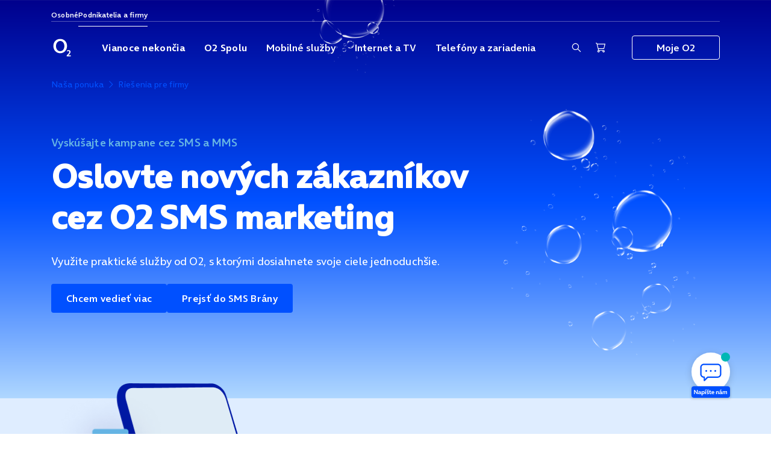

--- FILE ---
content_type: text/html;charset=UTF-8
request_url: https://www.o2.sk/ponuka/biznis-riesenia/sms-marketing
body_size: 44384
content:
<!DOCTYPE html> <html class="ltr" dir="ltr" lang="sk-SK"> <head> <meta content="text/html; charset=UTF-8" http-equiv="content-type"/> <meta http-equiv="x-ua-compatible" content="IE=edge"> <meta content="initial-scale=1.0, width=device-width" name="viewport"/> <meta name="google-site-verification" content="oi_Qo0oRQTcGPXD7mi8P9Jbr-CPh9gAPUnWCBxsHuug"/> <meta name="format-detection" content="telephone=no"> <meta name="theme-color" content="#0050ff"> <meta name="apple-mobile-web-app-status-bar-style" content="#060636"> <meta name="msapplication-navbutton-color" content="#060636"> <meta name="msapplication-TileColor" content="#032b5a"> <meta name="client-info" content="eyJtc2lzZG4tZGlnZXN0IjpudWxsLCJjbGllbnQtaXAiOiIzLjE0NS4yMy4yMTEiLCJtc2lzZG4iOm51bGx9"> <meta name="eportal-score" content="0.0"/> <script type="text/javascript" src="/ruxitagentjs_ICA7NVfhqrux_10329260115094557.js" data-dtconfig="app=723b9922f27a7cdf|ssc=1|cssm=l|owasp=1|featureHash=ICA7NVfhqrux|xb=infinario.com^pdoubleclick.net^pgoogle-analytics.com^papi.adalytics.o2.sk^pmluvii.com^piperceptions.com^p/delegate/rest/loginidm/session/prolong^pluigisbox.com^pgemius.pl|rdnt=1|uxrgce=1|cuc=3t292jxz|mel=100000|dpvc=1|md=mdcc1=aa[data-o2-id^e'header.loggedUserMail'],mdcc2=aspan.storedockbar-assistant-name ^rb strong,mdcc3=adiv.storedockbar-instore,mdcc4=a[name='eportal-context-msisdn']@content,mdcc5=adiv.fancybox-opened div.fancybox-popup-content ^rb h3,mdcc7=adiv.step-line.active div.circle-disabled span,mdcc9=ah3,mdcc10=adiv.portlet-content h1,mdcc11=a#DigitalBoxContainer ul li.active,mdcc12=aa[data-o2-id^e'link.header.loggedUserNumber'],mdcc13=dutm_campaign,mdcc14=dutm_source,mdcc15=dutm_medium|lastModification=1769413674853|postfix=3t292jxz|tp=500,50,0|srbbv=2|agentUri=/ruxitagentjs_ICA7NVfhqrux_10329260115094557.js|reportUrl=/rb_bf04952mbx|rid=RID_-546302348|rpid=627203349|domain=o2.sk"></script><link rel="manifest" href="/delegate/manifest.json?playName=Moje%20O2%20SK&playShortName=Moje%20O2%20SK&playIconBaseUrl=%2Fo%2Feportal-liferaytheme/images%2Fmoje-o2-logo&playPlatform=play&playId=sk.o2.mojeo2&gcmSenderId=130945280786" crossorigin="use-credentials" /> <title>SMS Marketing | O2</title> <link rel="preconnect" href="https://www.o2static.sk" crossorigin> <!-- Google Tag Manager --> <script>var dataLayer=[{"pageType":"Article","pageDepartment":"Pre v\u00e1s","pageCategory":"ponuka","visitorLoginState":"Anonymous","visitorId":null,"visitorChannel":"Online","subscriber":null,"block":null}];</script> <script>(function(w,d,s,l,i){w[l]=w[l]||[];w[l].push({"gtm.start":(new Date).getTime(),event:"gtm.js"});var f=d.getElementsByTagName(s)[0],j=d.createElement(s),dl=l!="dataLayer"?"\x26l\x3d"+l:"";j.async=true;j.src="https://www.googletagmanager.com/gtm.js?id\x3d"+i+dl;f.parentNode.insertBefore(j,f)})(window,document,"script","dataLayer","GTM-K96W");</script> <!-- End Google Tag Manager --> <script type="module" data-stencil-namespace="web-components" src="https://www.o2static.sk/o/eportal-liferaytheme/web-components/web-components.0.0.2-alpha.43.esm.js" crossorigin="anonymous"></script> <script type="module" data-stencil-namespace="o2-components" src="https://www.o2static.sk/o/eportal-liferaytheme/o2-components/o2-components.3.39.0.esm.js" crossorigin="anonymous"></script> <script src="https://www.o2static.sk/o/eportal-liferaytheme/theme/js/jquery.2.2.4.min.js" type="text/javascript" crossorigin="anonymous"></script> <script defer src="https://www.o2static.sk/o/eportal-liferaytheme/theme/js/bootstrap.3.4.1.min.js" type="text/javascript" crossorigin="anonymous"></script> <script type="module" crossorigin="anonymous"> import { O2CommonApi, AppType } from 'https://www.o2static.sk/o/eportal-liferaytheme/theme/js/common-api.0.12.0.mjs'; window.O2 = window.O2 || {}; window.O2.Common = window.O2.Common || {}; window.O2.Common.api = new O2CommonApi({"lrBlueLocation":"https://www.o2.sk","lrBlackLocation":"https://asistent.o2.sk","currentApp":"LR_BLUE"}); // for compatibility reasons, but methods should be used instead window.O2.Common.settings = window.O2.Common.api.settings; window.O2.Common.constants = AppType; </script> <script type="text/javascript">window.addEventListener("load",function(){O2.gdpr.init({cc:{cookie_name:"X-O2SK-GDPR-CC",cookie_domain:"o2.sk"},o2:{cookieNames:{source:"X-O2SK-GDPR-SOURCE",optIn:"X-O2SK-GDPR-OPTIN",gdprId:"X-O2SK-GDPR-ID"},portalURL:"https://www.o2.sk"}})});</script> <script defer src="https://www.o2static.sk/o/eportal-liferaytheme/theme/js/select.1.0.1.min.js" type="text/javascript" crossorigin="anonymous"></script> <script defer src="https://www.o2static.sk/o/eportal-liferaytheme/theme/js/validations.1.20.0.min.js" type="text/javascript" crossorigin="anonymous"></script> <script defer src="https://www.o2static.sk/o/eportal-liferaytheme/theme/js/jq.ui.1.12.1.min.js" type="text/javascript" crossorigin="anonymous"></script> <script defer src="https://www.o2static.sk/o/eportal-liferaytheme/theme/js/datatables.1.13.6.min.js" type="text/javascript" crossorigin="anonymous"></script> <script defer src="https://www.o2static.sk/o/eportal-liferaytheme/vendor/js-cookie/js.cookie.3.0.5.min.js" type="text/javascript" crossorigin="anonymous"></script> <script defer src="https://www.o2static.sk/o/eportal-liferaytheme/theme/js/swiper.5.4.5.min.js" type="text/javascript" crossorigin="anonymous"></script> <script defer src="https://www.o2static.sk/o/eportal-liferaytheme/theme/js/fancybox.2.1.7-1.min.js" type="text/javascript" crossorigin="anonymous"></script> <script src="https://www.o2static.sk/o/eportal-liferaytheme/theme/js/eportal-components-def.1.0.1.min.js" type="text/javascript" crossorigin="anonymous"></script> <script defer src="https://www.o2static.sk/o/eportal-liferaytheme/theme/js/app.1.0.0.min.js" type="text/javascript" crossorigin="anonymous"></script> <script defer src="https://www.o2static.sk/o/eportal-liferaytheme/theme/js/documentupload.1.0.0.min.js" type="text/javascript" crossorigin="anonymous"></script> <script type="text/javascript">var eportalGoogleApiKey="AIzaSyDtaY1yXWEqmWUIegBL8Lje1Z69Mb3hxKU";</script> <script type="text/javascript">const showChatWidget=true;</script> <meta content="text/html; charset=UTF-8" http-equiv="content-type" /> <script data-senna-track="permanent" src="https://www.o2static.sk/o/frontend-js-svg4everybody-web/index.js" type="text/javascript"></script> <link data-senna-track="temporary" href="https://www.o2.sk/ponuka/biznis-riesenia/sms-marketing" rel="canonical" /> <meta property="og:locale" content="sk_SK"> <meta property="og:locale:alternate" content="sk_SK"> <meta property="og:site_name" content="O2"> <meta property="og:title" content="SMS Marketing | O2 - O2"> <meta property="og:type" content="website"> <meta property="og:url" content="https://www.o2.sk/ponuka/biznis-riesenia/sms-marketing"> <link href="https://www.o2static.sk/o/eportal-liferaytheme/images/favicon.ico" rel="icon" /> <link data-senna-track="temporary" href="https://www.o2static.sk/combo?browserId=chrome&amp;minifierType=&amp;themeId=o2Atomic_WAR_eportalliferaytheme&amp;languageId=sk_SK&amp;b=7307&amp;com_liferay_journal_content_web_portlet_JournalContentPortlet_INSTANCE_B0k9LKxndsdh:%2Fcss%2Fmain.css&amp;com_liferay_portal_search_web_search_bar_portlet_SearchBarPortlet_INSTANCE_templateSearch:%2Fcss%2Fmain.css&amp;com_liferay_product_navigation_product_menu_web_portlet_ProductMenuPortlet:%2Fcss%2Fmain.css&amp;com_liferay_product_navigation_user_personal_bar_web_portlet_ProductNavigationUserPersonalBarPortlet:%2Fcss%2Fmain.css&amp;com_liferay_site_navigation_menu_web_portlet_SiteNavigationMenuPortlet:%2Fcss%2Fmain.css&amp;t=1769671870000" id="2b80f005" rel="stylesheet" type="text/css" /> <script data-senna-track="temporary" type="text/javascript">var Liferay=Liferay||{};
Liferay.Browser={acceptsGzip:function(){return true},getMajorVersion:function(){return 131},getRevision:function(){return"537.36"},getVersion:function(){return"131.0"},isAir:function(){return false},isChrome:function(){return true},isEdge:function(){return false},isFirefox:function(){return false},isGecko:function(){return true},isIe:function(){return false},isIphone:function(){return false},isLinux:function(){return false},isMac:function(){return true},isMobile:function(){return false},isMozilla:function(){return false},
isOpera:function(){return false},isRtf:function(){return true},isSafari:function(){return true},isSun:function(){return false},isWebKit:function(){return true},isWindows:function(){return false}};Liferay.Data=Liferay.Data||{};Liferay.Data.ICONS_INLINE_SVG=true;Liferay.Data.NAV_SELECTOR="#navigation";Liferay.Data.NAV_SELECTOR_MOBILE="#navigationCollapse";Liferay.Data.isCustomizationView=function(){return false};Liferay.Data.notices=[];
Liferay.PortletKeys={DOCUMENT_LIBRARY:"com_liferay_document_library_web_portlet_DLPortlet",DYNAMIC_DATA_MAPPING:"com_liferay_dynamic_data_mapping_web_portlet_DDMPortlet",ITEM_SELECTOR:"com_liferay_item_selector_web_portlet_ItemSelectorPortlet"};Liferay.PropsValues={JAVASCRIPT_SINGLE_PAGE_APPLICATION_TIMEOUT:0,NTLM_AUTH_ENABLED:false,UPLOAD_SERVLET_REQUEST_IMPL_MAX_SIZE:104857600};
Liferay.ThemeDisplay={getLayoutId:function(){return"2621"},getLayoutRelativeControlPanelURL:function(){return"/group/guest/~/control_panel/manage"},getLayoutRelativeURL:function(){return"/ponuka/biznis-riesenia/sms-marketing"},getLayoutURL:function(){return"https://www.o2.sk/ponuka/biznis-riesenia/sms-marketing"},getParentLayoutId:function(){return"2356"},isControlPanel:function(){return false},isPrivateLayout:function(){return"false"},isVirtualLayout:function(){return false},getBCP47LanguageId:function(){return"sk-SK"},
getCanonicalURL:function(){return"https://www.o2.sk/ponuka/biznis-riesenia/sms-marketing"},getCDNBaseURL:function(){return"https://www.o2static.sk"},getCDNDynamicResourcesHost:function(){return"https://www.o2static.sk"},getCDNHost:function(){return"https://www.o2static.sk"},getCompanyGroupId:function(){return"1992827"},getCompanyId:function(){return"1"},getDefaultLanguageId:function(){return"sk_SK"},getDoAsUserIdEncoded:function(){return""},getLanguageId:function(){return"sk_SK"},getParentGroupId:function(){return"2355222"},
getPathContext:function(){return""},getPathImage:function(){return"https://www.o2static.sk/image"},getPathJavaScript:function(){return"/o/frontend-js-web"},getPathMain:function(){return"/c"},getPathThemeImages:function(){return"https://www.o2.sk/o/eportal-liferaytheme/images"},getPathThemeRoot:function(){return"/o/eportal-liferaytheme"},getPlid:function(){return"126252183"},getPortalURL:function(){return"https://www.o2.sk"},getScopeGroupId:function(){return"2355222"},getScopeGroupIdOrLiveGroupId:function(){return"2355222"},
getSessionId:function(){return""},getSiteAdminURL:function(){return"https://www.o2.sk/group/guest/~/control_panel/manage?p_p_lifecycle\x3d0\x26p_p_state\x3dmaximized\x26p_p_mode\x3dview"},getSiteGroupId:function(){return"2355222"},getURLControlPanel:function(){return"/group/control_panel?refererPlid\x3d126252183"},getURLHome:function(){return"https://www.o2.sk/web/guest"},getUserEmailAddress:function(){return""},getUserId:function(){return"5"},getUserName:function(){return""},isAddSessionIdToURL:function(){return false},
isImpersonated:function(){return false},isSignedIn:function(){return false},isStateExclusive:function(){return false},isStateMaximized:function(){return false},isStatePopUp:function(){return false}};var themeDisplay=Liferay.ThemeDisplay;
Liferay.AUI={getAvailableLangPath:function(){return"available_languages.jsp?browserId\x3dchrome\x26themeId\x3do2Atomic_WAR_eportalliferaytheme\x26colorSchemeId\x3d01\x26minifierType\x3djs\x26languageId\x3dsk_SK\x26b\x3d7307\x26t\x3d1769675276115"},getCombine:function(){return true},getComboPath:function(){return"https://www.o2static.sk/combo/?browserId\x3dchrome\x26minifierType\x3d\x26languageId\x3dsk_SK\x26b\x3d7307\x26t\x3d1769675504783\x26"},getDateFormat:function(){return"%d.%m.%Y"},getEditorCKEditorPath:function(){return"/o/frontend-editor-ckeditor-web"},
getFilter:function(){var filter="raw";filter="min";return filter},getFilterConfig:function(){var instance=this;var filterConfig=null;if(!instance.getCombine())filterConfig={replaceStr:".js"+instance.getStaticResourceURLParams(),searchExp:"\\.js$"};return filterConfig},getJavaScriptRootPath:function(){return"/o/frontend-js-web"},getLangPath:function(){return"aui_lang.jsp?browserId\x3dchrome\x26themeId\x3do2Atomic_WAR_eportalliferaytheme\x26colorSchemeId\x3d01\x26minifierType\x3djs\x26languageId\x3dsk_SK\x26b\x3d7307\x26t\x3d1769675504783"},
getPortletRootPath:function(){return"/html/portlet"},getStaticResourceURLParams:function(){return"?browserId\x3dchrome\x26minifierType\x3d\x26languageId\x3dsk_SK\x26b\x3d7307\x26t\x3d1769675504783"}};Liferay.authToken="WNWYVAxF";Liferay.currentURL="/ponuka/biznis-riesenia/sms-marketing";Liferay.currentURLEncoded="%2Fponuka%2Fbiznis-riesenia%2Fsms-marketing";</script> <script src="/o/js_loader_config?t=1769675424263" type="text/javascript"></script> <script data-senna-track="permanent" src="https://www.o2static.sk/combo?browserId=chrome&minifierType=js&languageId=sk_SK&b=7307&t=1769675504783&/o/frontend-js-aui-web/aui/aui/aui.js&/o/frontend-js-aui-web/liferay/modules.js&/o/frontend-js-aui-web/liferay/aui_sandbox.js&/o/frontend-js-aui-web/aui/attribute-base/attribute-base.js&/o/frontend-js-aui-web/aui/attribute-complex/attribute-complex.js&/o/frontend-js-aui-web/aui/attribute-core/attribute-core.js&/o/frontend-js-aui-web/aui/attribute-observable/attribute-observable.js&/o/frontend-js-aui-web/aui/attribute-extras/attribute-extras.js&/o/frontend-js-aui-web/aui/event-custom-base/event-custom-base.js&/o/frontend-js-aui-web/aui/event-custom-complex/event-custom-complex.js&/o/frontend-js-aui-web/aui/oop/oop.js&/o/frontend-js-aui-web/aui/aui-base-lang/aui-base-lang.js&/o/frontend-js-aui-web/liferay/dependency.js&/o/frontend-js-aui-web/liferay/util.js&/o/frontend-js-web/loader/config.js&/o/frontend-js-web/loader/loader.js&/o/frontend-js-web/liferay/dom_task_runner.js&/o/frontend-js-web/liferay/events.js&/o/frontend-js-web/liferay/lazy_load.js&/o/frontend-js-web/liferay/liferay.js&/o/frontend-js-web/liferay/global.bundle.js&/o/frontend-js-web/liferay/portlet.js&/o/frontend-js-web/liferay/workflow.js" type="text/javascript"></script> <script data-senna-track="temporary" src="https://www.o2static.sk/o/js_bundle_config?t=1769675433647" type="text/javascript"></script> <script data-senna-track="temporary" type="text/javascript"></script> <link class="lfr-css-file" data-senna-track="temporary" href="https://www.o2static.sk/o/eportal-liferaytheme/css/main.css?browserId=chrome&amp;themeId=o2Atomic_WAR_eportalliferaytheme&amp;minifierType=css&amp;languageId=sk_SK&amp;b=7307&amp;t=1769671870000" id="liferayThemeCSS" rel="stylesheet" type="text/css" /> <style data-senna-track="temporary" type="text/css">.guru-help .fifth_block{display:none}.folder{width:100%}.cke_source{white-space:pre-wrap !important}</style> <style data-senna-track="temporary" type="text/css"></style> <style data-senna-track="temporary" type="text/css"></style> <script data-senna-track="temporary" type="text/javascript">if(window.Analytics)window._com_liferay_document_library_analytics_isViewFileEntry=false;</script> <script type="text/javascript">Liferay.on("ddmFieldBlur",function(event){if(window.Analytics)Analytics.send("fieldBlurred","Form",{fieldName:event.fieldName,focusDuration:event.focusDuration,formId:event.formId,page:event.page})});Liferay.on("ddmFieldFocus",function(event){if(window.Analytics)Analytics.send("fieldFocused","Form",{fieldName:event.fieldName,formId:event.formId,page:event.page})});
Liferay.on("ddmFormPageShow",function(event){if(window.Analytics)Analytics.send("pageViewed","Form",{formId:event.formId,page:event.page,title:event.title})});Liferay.on("ddmFormSubmit",function(event){if(window.Analytics)Analytics.send("formSubmitted","Form",{formId:event.formId})});Liferay.on("ddmFormView",function(event){if(window.Analytics)Analytics.send("formViewed","Form",{formId:event.formId,title:event.title})});</script> <style id="liferayPortalCSS"> @media (max-width: 767px) { .navbar-o2 .navbar-nav { display: none; } } </style> <style id="o2-components-style"> o2-accordion,o2-alert,o2-badge,o2-box,o2-breadcrumbs,o2-breadcrumbs-item,o2-button,o2-carousel,o2-checkbox,o2-checkbox-group,o2-chip,o2-content,o2-datetime,o2-dropdown,o2-eek,o2-flex,o2-focus-trap,o2-form,o2-form-field,o2-gallery,o2-icon,o2-icon-button,o2-input,o2-loader,o2-menu,o2-menu-item,o2-metro,o2-metro-item,o2-modal,o2-msisdn-selector,o2-notification-badge,o2-password,o2-password-indicator,o2-picture,o2-progress,o2-radio,o2-radio-group,o2-search,o2-select,o2-select-multiple,o2-select-single,o2-slider,o2-status,o2-swiper,o2-swiper-slide,o2-tab,o2-tab-content,o2-tabs,o2-tag,o2-textarea,o2-toast,o2-toast-container,o2-toggle,o2-tooltip,o2-tooltip-wrapper {visibility:hidden;} .hydrated{visibility:inherit} </style> <link href="https://www.o2static.sk/o/eportal-liferaytheme/foundation/css/base.3.18.0.min.css" rel="stylesheet" media="all" type="text/css" crossorigin="anonymous"> <link href="https://www.o2static.sk/o/eportal-liferaytheme/theme/css/grid-legacy.3.4.1.min.css" rel="stylesheet" media="all" type="text/css" crossorigin="anonymous"> <link href="https://www.o2static.sk/o/eportal-liferaytheme/foundation/css/grid.3.18.0.min.css" rel="stylesheet" media="all" type="text/css" crossorigin="anonymous"> <link href="https://www.o2static.sk/o/eportal-liferaytheme/foundation/css/utilities.3.18.0.min.css" rel="stylesheet" media="all" type="text/css" crossorigin="anonymous"> <link href="https://www.o2static.sk/o/eportal-liferaytheme/theme/css/vendor.1.0.0.min.css" rel="stylesheet" media="all" type="text/css" crossorigin="anonymous"> <link href="https://www.o2static.sk/o/eportal-liferaytheme/theme/css/swiper.5.4.5.min.css" rel="stylesheet" media="all" type="text/css" crossorigin="anonymous"> <link href="https://www.o2static.sk/o/eportal-liferaytheme/theme/css/o2-font.1.3.3.min.css" rel="stylesheet" media="all" type="text/css" crossorigin="anonymous"> <link href="https://www.o2static.sk/o/eportal-liferaytheme/navigation/css/navigation.4.8.0.min.css" rel="stylesheet" media="all" type="text/css" crossorigin="anonymous"> <link href="https://www.o2static.sk/o/eportal-liferaytheme/theme/css/core.1.0.2.min.css" rel="stylesheet" media="all" type="text/css" crossorigin="anonymous"> <link href="https://www.o2static.sk/o/eportal-liferaytheme/theme/css/components-legacy.1.0.2.min.css" rel="stylesheet" media="all" type="text/css" crossorigin="anonymous"> <link href="https://www.o2static.sk/o/eportal-liferaytheme/theme/css/captcha.1.4.2.min.css" rel="stylesheet" media="all" type="text/css" crossorigin="anonymous"> <link href="https://www.o2static.sk/o/eportal-liferaytheme/gdpr/css/gdpr.3.13.0.min.css" rel="stylesheet" media="all" type="text/css" crossorigin="anonymous"> <link href="https://www.o2static.sk/o/eportal-liferaytheme/o2-components/o2-components.3.39.0.css" rel="stylesheet" media="all" type="text/css" crossorigin="anonymous"> </head> <body class="chrome controls-visible yui3-skin-sam guest-site signed-out public-page site animation-off" data-theme="o2"> <!-- Google Tag Manager (noscript) --> <noscript> <iframe src="https://www.googletagmanager.com/ns.html?id=GTM-K96W" height="0" width="0" style="display:none;visibility:hidden"></iframe> </noscript> <!-- End Google Tag Manager (noscript) --> <nav class="quick-access-nav"> <o2-button href="#main-content" aria-label="Preskočiť navigáciu a prejsť na hlavný obsah">Preskočiť na obsah</o2-button> </nav> <div class="d-flex flex-column min-vh-100"> <div class="d-flex flex-column flex-fill" id="wrapper"> <div id="page"> <header class="header" data-controller="header" data-testid="header"> <div class="container"> <!-- TOP NAV only DESKTOP --> <nav class="top" data-controller="topmenu" aria-label="Výber medzi osobnými a firemnými ponukami"> <ul class="top__list"> <li class="top__item"> <a href="/" class="top__link" data-action="click->topmenu#activate" data-topmenu-target="link" data-testid="header.topMenu.link.1"> Osobné </a> </li> <li class="top__item"> <a href="/ponuka/biznis-riesenia/pre-vas-biznis" class="top__link top__link--active" data-action="click->topmenu#activate" data-topmenu-target="link" data-testid="header.topMenu.link.2"> Podnikatelia a firmy </a> </li> </ul> <hr class="top__separator" aria-hidden="true" /> </nav> <!-- MAIN MENU --> <div class="main"> <div class="logo"> <a href="/" data-testid="header.link.logo"> <svg viewBox="0 0 20 20" width="36" height="36" fill="white" aria-labelledby="title"> <title id="title">O2 Logo</title> <path d="M16.4807 18.0119C17.488 17.0056 18.8058 15.7843 18.8058 14.455C18.8058 13.2242 18.0443 12.6223 16.8694 12.6223C16.2422 12.6223 15.597 12.7841 15.0397 13.0719L15.1376 14.1141C15.544 13.8447 16.0393 13.6111 16.5603 13.6111C17.0636 13.6111 17.5676 13.8802 17.5676 14.4553C17.5676 15.6042 15.4734 17.3833 14.8988 17.9486V19H19V18.0119H16.4807ZM8.10308 1C3.84123 1 1 4.10951 1 8.41183C1 12.4658 3.89592 15.8251 8.10308 15.8251C12.2825 15.8251 15.1785 12.4658 15.1785 8.41218C15.1785 4.10951 12.3372 1.0007 8.10308 1.0007V1ZM8.10308 13.7142C5.07008 13.7142 3.73115 10.9388 3.73115 8.41183C3.73115 5.71949 5.34319 3.10983 8.10308 3.10983C10.8342 3.10983 12.4459 5.71914 12.4459 8.41183C12.4459 10.9388 11.107 13.7142 8.10308 13.7142Z" /> </svg> </a> </div> <div class="navigation"> <div class="overlay" data-header-target="overlay" data-action="click->header#overlayClicked"></div> <nav id="megamenu-main" class="menu" data-header-target="menu"> <!-- TOP NAV only MOBILE --> <div class="menu__head-mobile" data-header-target="mobileMenuHead"> <nav class="top-mobile" data-controller="topmenu" aria-label="Výber medzi osobnými a firemnými ponukami"> <ul class="top-mobile__list"> <li class="top-mobile__item"> <a href="/" class="top-mobile__link" data-action="click->topmenu#activate" data-topmenu-target="linkMobile" data-testid="header.topMenuMobile.link.1"> Osobné </a> </li> <li class="top-mobile__item"> <a href="/ponuka/biznis-riesenia/pre-vas-biznis" class="top-mobile__link top-mobile__link--active" data-action="click->topmenu#activate" data-topmenu-target="linkMobile" data-testid="header.topMenuMobile.link.2"> Podnikatelia a firmy </a> </li> </ul> </nav> <button type="button" class="close-button" data-header-target="closeMenu" data-action="click->header#closeMenuClicked" data-testid="header.topMenuMobileClose.button" aria-label="Zavrieť menu"> <o2-icon name="close" size="18"></o2-icon> </button> </div><nav class="menu__wrapper" aria-label="Navigácia prvej úrovne"> <div class="menu__title">Ponuka O2</div> <div class="separator px-3" aria-hidden="true"> <hr> </div> <ul class="menu__list" data-header-target="menuMain" data-action="click->header#menuMainTargetClicked"> <li class="menu__item"> <a href="https://www.o2.sk/vianoce" class="menu__link" data-testid="mainNavigation.menuItem.1"> Vianoce nekončia </a> </li> <li class="separator" aria-hidden="true"> <hr /> </li> <li class="menu__item"> <a href="https://www.o2.sk/spolu" class="menu__link" data-testid="mainNavigation.menuItem.2"> O2 Spolu </a> </li> <li class="separator" aria-hidden="true"> <hr /> </li> <li class="menu__item menu-item-has-children" data-controller="megamenu"> <button type="button" class="menu__button" aria-expanded="false" aria-controls="megamenu-/link/ponuka/mobilne-sluzby" data-megamenu-target="button" data-action="click->megamenu#toggleMegamenu" data-testid="mainNavigation.menuItem.3" > Mobilné služby </button> <section id="megamenu-/link/ponuka/mobilne-sluzby" class="megamenu" data-megamenu-target="megamenu" aria-label="Navigácia druhej úrovne"> <!-- TOP SUBMENU only MOBILE --> <div class="menu__head-mobile" data-header-target="mobileMenuHead"> <button type="button" class="back-button" data-header-target="goBack" data-action="click->header#goBackClicked" data-testid="header.topMenuMobileBack.button" aria-label="Späť na úroveň vyššie" > <o2-icon name="chevron-left" size="18"></o2-icon> Späť </button> <button type="button" class="close-button" data-header-target="closeMenu" data-action="click->header#closeMenuClicked" data-testid="header.topMenuMobileClose.button" aria-label="Zavrieť menu" > <o2-icon name="close" size="18"></o2-icon> </button> </div> <div class="container-fluid-md container-lg"> <ul class="megamenu__menu"> <li class="megamenu__item"> <div class="megamenu__title"> <a href="https://www.o2.sk/ponuka/mobilne-sluzby" class="megamenu__link" data-testid="mainNavigation.megaMenu.title.1"> Mobilné služby <o2-icon name="chevron-right" size="19"></o2-icon> </a> </div> <div class="megamenu__title--mobile"> Mobilné služby </div> <ul class="submenu"> <li class="separator" aria-hidden="true"> <hr /> </li> <li class="submenu__item"> <a href="https://www.o2.sk/o2-pausal" class="submenu__link" data-testid="mainNavigation.megaMenu.submenuItem.1"> O2 Paušály </a> </li> <li class="separator" aria-hidden="true"> <hr /> </li> <li class="submenu__item"> <a href="https://www.o2.sk/ponuka/mobilne-sluzby/o2-fer" class="submenu__link" data-testid="mainNavigation.megaMenu.submenuItem.2"> O2 Fér na faktúru </a> </li> <li class="separator" aria-hidden="true"> <hr /> </li> <li class="submenu__item"> <a href="https://www.o2.sk/ponuka/mobilne-sluzby/o2-junior" class="submenu__link" data-testid="mainNavigation.megaMenu.submenuItem.3"> O2 Junior <o2-badge color="" size="small">K O2 Paušálu</o2-badge> </a> </li> <li class="separator" aria-hidden="true"> <hr /> </li> <li class="submenu__item"> <a href="https://www.o2.sk/ponuka/mobilne-sluzby/o2-datovka" class="submenu__link" data-testid="mainNavigation.megaMenu.submenuItem.4"> O2 Dátovka </a> </li> <li class="separator" aria-hidden="true"> <hr /> </li> <li class="submenu__item"> <a href="https://www.o2.sk/ponuka/mobilne-sluzby/o2-volnost" class="submenu__link" data-testid="mainNavigation.megaMenu.submenuItem.5"> O2 Voľnosť </a> </li> <li class="separator" aria-hidden="true"> <hr /> </li> <li class="submenu__item"> <a href="https://www.o2.sk/o2-simka" class="submenu__link" data-testid="mainNavigation.megaMenu.submenuItem.6"> O2 SIMka </a> </li> <li class="separator" aria-hidden="true"> <hr /> </li> </ul> </li> <li class="megamenu__item"> <div class="megamenu__title"> Doplnkové služby </div> <div class="megamenu__title--mobile"> Doplnkové služby </div> <ul class="submenu"> <li class="separator" aria-hidden="true"> <hr /> </li> <li class="submenu__item"> <a href="https://www.o2.sk/ponuka/mobilne-sluzby/doplnkove-sluzby/balicky" class="submenu__link" data-testid="mainNavigation.megaMenu.submenuItem.7"> Balíčky a služby </a> </li> <li class="separator" aria-hidden="true"> <hr /> </li> <li class="submenu__item"> <a href="https://www.o2.sk/ponuka/mobilne-sluzby/zmena-volacieho-programu" class="submenu__link" data-testid="mainNavigation.megaMenu.submenuItem.8"> Zmena programu </a> </li> <li class="separator" aria-hidden="true"> <hr /> </li> <li class="submenu__item"> <a href="https://www.o2.sk/podpora/roaming" class="submenu__link" data-testid="mainNavigation.megaMenu.submenuItem.9"> O2 Roaming </a> </li> <li class="separator" aria-hidden="true"> <hr /> </li> <li class="submenu__item"> <a href="https://www.o2.sk/link/ponuka/mobilne-sluzby/prenos-cisla" class="submenu__link" data-testid="mainNavigation.megaMenu.submenuItem.10"> Prenos čísla </a> </li> <li class="separator" aria-hidden="true"> <hr /> </li> <li class="submenu__item"> <a href="https://www.o2.sk/ponuka/mobilne-sluzby/doplnkove-sluzby/o2-cestovna-poistka" class="submenu__link" data-testid="mainNavigation.megaMenu.submenuItem.11"> O2 Cestovná poistka </a> </li> <li class="separator" aria-hidden="true"> <hr /> </li> <li class="submenu__item"> <a href="https://www.o2.sk/security" class="submenu__link" data-testid="mainNavigation.megaMenu.submenuItem.12"> O2 Security </a> </li> <li class="separator" aria-hidden="true"> <hr /> </li> </ul> </li> <li class="megamenu__item"> <div class="megamenu__title"> Benefity </div> <div class="megamenu__title--mobile"> Benefity </div> <ul class="submenu"> <li class="separator" aria-hidden="true"> <hr /> </li> <li class="submenu__item"> <a href="https://www.o2.sk/prekvapenia" class="submenu__link" data-testid="mainNavigation.megaMenu.submenuItem.13"> O2 Prekvapenia <o2-badge color="" size="small">Nové</o2-badge> </a> </li> <li class="separator" aria-hidden="true"> <hr /> </li> <li class="submenu__item"> <a href="https://www.o2.sk/volania/o2-pausal/vykupenie-z-viazanosti" class="submenu__link" data-testid="mainNavigation.megaMenu.submenuItem.14"> Vykúpenie z viazanosti </a> </li> <li class="separator" aria-hidden="true"> <hr /> </li> <li class="submenu__item"> <a href="https://www.o2.sk/ponuka/mobilne-sluzby/novy-o2-pausal/predplatne-k-pausalu" class="submenu__link" data-testid="mainNavigation.megaMenu.submenuItem.15"> O2 Predplatné </a> </li> <li class="separator" aria-hidden="true"> <hr /> </li> </ul> </li> </ul> </div> </section> </li> <li class="separator" aria-hidden="true"> <hr /> </li> <li class="menu__item menu-item-has-children" data-controller="megamenu"> <button type="button" class="menu__button" aria-expanded="false" aria-controls="megamenu-/ponuka/pre-domacnost" data-megamenu-target="button" data-action="click->megamenu#toggleMegamenu" data-testid="mainNavigation.menuItem.4" > Internet a TV </button> <section id="megamenu-/ponuka/pre-domacnost" class="megamenu" data-megamenu-target="megamenu" aria-label="Navigácia druhej úrovne"> <!-- TOP SUBMENU only MOBILE --> <div class="menu__head-mobile" data-header-target="mobileMenuHead"> <button type="button" class="back-button" data-header-target="goBack" data-action="click->header#goBackClicked" data-testid="header.topMenuMobileBack.button" aria-label="Späť na úroveň vyššie" > <o2-icon name="chevron-left" size="18"></o2-icon> Späť </button> <button type="button" class="close-button" data-header-target="closeMenu" data-action="click->header#closeMenuClicked" data-testid="header.topMenuMobileClose.button" aria-label="Zavrieť menu" > <o2-icon name="close" size="18"></o2-icon> </button> </div> <div class="container-fluid-md container-lg"> <ul class="megamenu__menu"> <li class="megamenu__item"> <div class="megamenu__title"> Internet </div> <div class="megamenu__title--mobile"> Internet </div> <ul class="submenu"> <li class="separator" aria-hidden="true"> <hr /> </li> <li class="submenu__item"> <a href="https://www.o2.sk/internet-na-doma" class="submenu__link" data-testid="mainNavigation.megaMenu.submenuItem.16"> Overenie dostupnosti </a> </li> <li class="separator" aria-hidden="true"> <hr /> </li> <li class="submenu__item"> <a href="https://www.o2.sk/optika" class="submenu__link" data-testid="mainNavigation.megaMenu.submenuItem.17"> O2 Internet optikou </a> </li> <li class="separator" aria-hidden="true"> <hr /> </li> <li class="submenu__item"> <a href="https://www.o2.sk/ponuka/pre-domacnost/internet-na-doma/vykupenie-z-viazanosti" class="submenu__link" data-testid="mainNavigation.megaMenu.submenuItem.18"> Vykúpenie z viazanosti </a> </li> <li class="separator" aria-hidden="true"> <hr /> </li> </ul> </li> <li class="megamenu__item"> <div class="megamenu__title"> Televízia </div> <div class="megamenu__title--mobile"> Televízia </div> <ul class="submenu"> <li class="separator" aria-hidden="true"> <hr /> </li> <li class="submenu__item"> <a href="https://www.o2.sk/ponuka/pre-domacnost/o2-tv" class="submenu__link" data-testid="mainNavigation.megaMenu.submenuItem.19"> O2 TV </a> </li> <li class="separator" aria-hidden="true"> <hr /> </li> <li class="submenu__item"> <a href="https://www.o2.sk/ponuka/mobilne-sluzby/novy-o2-pausal/predplatne-k-pausalu/o2-tv" class="submenu__link" data-testid="mainNavigation.megaMenu.submenuItem.20"> Predplatné O2 TV </a> </li> <li class="separator" aria-hidden="true"> <hr /> </li> <li class="submenu__item"> <a href="https://www.o2.sk/ponuka/pre-domacnost/o2-tv#porovnanieo2tv" class="submenu__link" data-testid="mainNavigation.megaMenu.submenuItem.21"> Zoznam staníc </a> </li> <li class="separator" aria-hidden="true"> <hr /> </li> <li class="submenu__item"> <a href="https://www.o2.sk/ponuka/pre-domacnost/o2-tv#navodyadokumenty" class="submenu__link" data-testid="mainNavigation.megaMenu.submenuItem.22"> Návody a dokumenty </a> </li> <li class="separator" aria-hidden="true"> <hr /> </li> </ul> </li> <li class="megamenu__item"> <div class="megamenu__title"> Podpora </div> <div class="megamenu__title--mobile"> Podpora </div> <ul class="submenu"> <li class="separator" aria-hidden="true"> <hr /> </li> <li class="submenu__item"> <a href="https://www.o2.sk/podpora/centrum-podpory/o2-internet-na-doma/navody" class="submenu__link" data-testid="mainNavigation.megaMenu.submenuItem.23"> O2 Internet vzduchom </a> </li> <li class="separator" aria-hidden="true"> <hr /> </li> <li class="submenu__item"> <a href="https://www.o2.sk/podpora/centrum-podpory/o2-internet-optikou" class="submenu__link" data-testid="mainNavigation.megaMenu.submenuItem.24"> O2 Internet optikou </a> </li> <li class="separator" aria-hidden="true"> <hr /> </li> <li class="submenu__item"> <a href="https://www.o2.sk/podpora/centrum-podpory/o2tv" class="submenu__link" data-testid="mainNavigation.megaMenu.submenuItem.25"> O2 TV </a> </li> <li class="separator" aria-hidden="true"> <hr /> </li> </ul> </li> </ul> </div> </section> </li> <li class="separator" aria-hidden="true"> <hr /> </li> <li class="menu__item menu-item-has-children" data-controller="megamenu"> <button type="button" class="menu__button" aria-expanded="false" aria-controls="megamenu-/ponuka/telefony-a-zariadenia" data-megamenu-target="button" data-action="click->megamenu#toggleMegamenu" data-testid="mainNavigation.menuItem.6" > Telefóny a zariadenia </button> <section id="megamenu-/ponuka/telefony-a-zariadenia" class="megamenu" data-megamenu-target="megamenu" aria-label="Navigácia druhej úrovne"> <!-- TOP SUBMENU only MOBILE --> <div class="menu__head-mobile" data-header-target="mobileMenuHead"> <button type="button" class="back-button" data-header-target="goBack" data-action="click->header#goBackClicked" data-testid="header.topMenuMobileBack.button" aria-label="Späť na úroveň vyššie" > <o2-icon name="chevron-left" size="18"></o2-icon> Späť </button> <button type="button" class="close-button" data-header-target="closeMenu" data-action="click->header#closeMenuClicked" data-testid="header.topMenuMobileClose.button" aria-label="Zavrieť menu" > <o2-icon name="close" size="18"></o2-icon> </button> </div> <div class="container-fluid-md container-lg"> <ul class="megamenu__menu megamenu__menu--no-gap megamenu__menu--no-pad"> <li class="menu__title"> <a href="https://www.o2.sk/ponuka/telefony-a-zariadenia"> Telefóny a zariadenia <o2-icon name="chevron-right" size="20"></o2-icon> </a> </li> <li class="separator" aria-hidden="true"> <hr /> </li> <li class="megamenu__item megamenu__item-has-submenu"> <div class="megamenu__title"> <a href="https://www.o2.sk/e-shop/produkty/telefony" class="megamenu__link" data-testid="mainNavigation.megaMenu.title.7"> Telefóny <o2-icon name="chevron-right" size="20"></o2-icon> </a> </div> <button type="button" class="mobile-button" data-action="click->header#submenuInnerTargetClicked" data-testid="mainNavigation.megaMenu.subMenuOpener.7"> Telefóny </button> <ul class="submenu--inner" data-header-target="submenuInner" aria-label="Navigácia tretej úrovne"> <li class="menu__title"> <a href="https://www.o2.sk/e-shop/produkty/telefony"> Telefóny <o2-icon name="chevron-right" size="20"></o2-icon> </a> </li> <li class="separator" aria-hidden="true"> <hr /> </li> <li class="submenu__item"> <a href="https://www.o2.sk/vianocna-ponuka" class="submenu__link" data-testid="mainNavigation.megaMenu.submenuItem.26"> Vianoce nekončia <o2-badge color="" size="small">Zľavy</o2-badge> </a> </li> <li class="separator" aria-hidden="true"> <hr /> </li> <li class="submenu__item"> <a href="https://www.o2.sk/e-shop/produkty/telefony-apple" class="submenu__link" data-testid="mainNavigation.megaMenu.submenuItem.27"> Apple </a> </li> <li class="separator" aria-hidden="true"> <hr /> </li> <li class="submenu__item"> <a href="https://www.o2.sk/e-shop/produkty/telefony-samsung" class="submenu__link" data-testid="mainNavigation.megaMenu.submenuItem.28"> Samsung </a> </li> <li class="separator" aria-hidden="true"> <hr /> </li> <li class="submenu__item"> <a href="https://www.o2.sk/e-shop/produkty/telefony-xiaomi" class="submenu__link" data-testid="mainNavigation.megaMenu.submenuItem.29"> Xiaomi </a> </li> <li class="separator" aria-hidden="true"> <hr /> </li> <li class="submenu__item"> <a href="https://www.o2.sk/e-shop/produkty/telefony-motorola" class="submenu__link" data-testid="mainNavigation.megaMenu.submenuItem.30"> Motorola </a> </li> <li class="separator" aria-hidden="true"> <hr /> </li> <li class="submenu__item"> <a href="https://www.o2.sk/e-shop/produkty/telefony-honor" class="submenu__link" data-testid="mainNavigation.megaMenu.submenuItem.31"> Honor </a> </li> <li class="separator" aria-hidden="true"> <hr /> </li> <li class="submenu__item"> <a href="https://www.o2.sk/e-shop/produkty/telefony-google-pixel" class="submenu__link" data-testid="mainNavigation.megaMenu.submenuItem.32"> Google Pixel </a> </li> <li class="separator" aria-hidden="true"> <hr /> </li> </ul> </li> <li class="separator" aria-hidden="true"> <hr /> </li> <li class="megamenu__item megamenu__item-has-submenu"> <div class="megamenu__title"> <a href="https://www.o2.sk/e-shop/produkty/smart-hodinky" class="megamenu__link" data-testid="mainNavigation.megaMenu.title.8"> Smart hodinky <o2-icon name="chevron-right" size="20"></o2-icon> </a> </div> <button type="button" class="mobile-button" data-action="click->header#submenuInnerTargetClicked" data-testid="mainNavigation.megaMenu.subMenuOpener.8"> Smart hodinky </button> <ul class="submenu--inner" data-header-target="submenuInner" aria-label="Navigácia tretej úrovne"> <li class="menu__title"> <a href="https://www.o2.sk/e-shop/produkty/smart-hodinky"> Smart hodinky <o2-icon name="chevron-right" size="20"></o2-icon> </a> </li> <li class="separator" aria-hidden="true"> <hr /> </li> <li class="submenu__item"> <a href="https://www.o2.sk/e-shop/produkty/smart-hodinky-apple" class="submenu__link" data-testid="mainNavigation.megaMenu.submenuItem.33"> Apple </a> </li> <li class="separator" aria-hidden="true"> <hr /> </li> <li class="submenu__item"> <a href="https://www.o2.sk/e-shop/produkty/smart-hodinky-samsung" class="submenu__link" data-testid="mainNavigation.megaMenu.submenuItem.34"> Samsung </a> </li> <li class="separator" aria-hidden="true"> <hr /> </li> <li class="submenu__item"> <a href="https://www.o2.sk/e-shop/produkty/smart-watch-garmin" class="submenu__link" data-testid="mainNavigation.megaMenu.submenuItem.35"> Garmin </a> </li> <li class="separator" aria-hidden="true"> <hr /> </li> <li class="submenu__item"> <a href="https://www.o2.sk/e-shop/produkty/smart-hodinky-xiaomi" class="submenu__link" data-testid="mainNavigation.megaMenu.submenuItem.36"> Xiaomi </a> </li> <li class="separator" aria-hidden="true"> <hr /> </li> <li class="submenu__item"> <a href="https://www.o2.sk/e-shop/produkty/smart-hodinky-detske" class="submenu__link" data-testid="mainNavigation.megaMenu.submenuItem.37"> Detské </a> </li> <li class="separator" aria-hidden="true"> <hr /> </li> <li class="submenu__item"> <a href="https://www.o2.sk/e-shop/produkty/hodinky-s-podporou-esim" class="submenu__link" data-testid="mainNavigation.megaMenu.submenuItem.38"> eSIM podpora </a> </li> <li class="separator" aria-hidden="true"> <hr /> </li> </ul> </li> <li class="separator" aria-hidden="true"> <hr /> </li> <li class="megamenu__item megamenu__item-has-submenu"> <div class="megamenu__title"> <a href="https://www.o2.sk/e-shop/produkty/audio" class="megamenu__link" data-testid="mainNavigation.megaMenu.title.9"> Zvuk a audio <o2-icon name="chevron-right" size="20"></o2-icon> </a> </div> <button type="button" class="mobile-button" data-action="click->header#submenuInnerTargetClicked" data-testid="mainNavigation.megaMenu.subMenuOpener.9"> Zvuk a audio </button> <ul class="submenu--inner" data-header-target="submenuInner" aria-label="Navigácia tretej úrovne"> <li class="menu__title"> <a href="https://www.o2.sk/e-shop/produkty/audio"> Zvuk a audio <o2-icon name="chevron-right" size="20"></o2-icon> </a> </li> <li class="separator" aria-hidden="true"> <hr /> </li> <li class="submenu__item"> <a href="https://www.o2.sk/e-shop/produkty/bezdrotove-sluchadla" class="submenu__link" data-testid="mainNavigation.megaMenu.submenuItem.39"> Slúchadlá </a> </li> <li class="separator" aria-hidden="true"> <hr /> </li> <li class="submenu__item"> <a href="https://www.o2.sk/e-shop/produkty/reproduktory" class="submenu__link" data-testid="mainNavigation.megaMenu.submenuItem.40"> Reproduktory </a> </li> <li class="separator" aria-hidden="true"> <hr /> </li> <li class="submenu__item"> <a href="https://www.o2.sk/e-shop/produkty/soundbar" class="submenu__link" data-testid="mainNavigation.megaMenu.submenuItem.41"> Soundbary </a> </li> <li class="separator" aria-hidden="true"> <hr /> </li> </ul> </li> <li class="separator" aria-hidden="true"> <hr /> </li> <li class="megamenu__item megamenu__item-has-submenu"> <div class="megamenu__title"> <a href="https://www.o2.sk/e-shop/produkty/ostatne" class="megamenu__link" data-testid="mainNavigation.megaMenu.title.10"> Ostatné zariadenia <o2-icon name="chevron-right" size="20"></o2-icon> </a> </div> <button type="button" class="mobile-button" data-action="click->header#submenuInnerTargetClicked" data-testid="mainNavigation.megaMenu.subMenuOpener.10"> Ostatné zariadenia </button> <ul class="submenu--inner" data-header-target="submenuInner" aria-label="Navigácia tretej úrovne"> <li class="menu__title"> <a href="https://www.o2.sk/e-shop/produkty/ostatne"> Ostatné zariadenia <o2-icon name="chevron-right" size="20"></o2-icon> </a> </li> <li class="separator" aria-hidden="true"> <hr /> </li> <li class="submenu__item"> <a href="https://www.o2.sk/e-shop/produkty/vianocna-ponuka-zariadeni" class="submenu__link" data-testid="mainNavigation.megaMenu.submenuItem.42"> Vianoce nekončia <o2-badge color="" size="small">Zľavy</o2-badge> </a> </li> <li class="separator" aria-hidden="true"> <hr /> </li> <li class="submenu__item"> <a href="https://www.o2.sk/e-shop/produkty/tablety" class="submenu__link" data-testid="mainNavigation.megaMenu.submenuItem.43"> Tablety a iPady </a> </li> <li class="separator" aria-hidden="true"> <hr /> </li> <li class="submenu__item"> <a href="https://www.o2.sk/e-shop/produkty/notebooky" class="submenu__link" data-testid="mainNavigation.megaMenu.submenuItem.44"> Notebooky </a> </li> <li class="separator" aria-hidden="true"> <hr /> </li> <li class="submenu__item"> <a href="https://www.o2.sk/e-shop/produkty/smart-tv" class="submenu__link" data-testid="mainNavigation.megaMenu.submenuItem.45"> Televízory </a> </li> <li class="separator" aria-hidden="true"> <hr /> </li> <li class="submenu__item"> <a href="https://www.o2.sk/e-shop/produkty/domacnost-a-smart-home" class="submenu__link" data-testid="mainNavigation.megaMenu.submenuItem.46"> Smart Home </a> </li> <li class="separator" aria-hidden="true"> <hr /> </li> <li class="submenu__item"> <a href="https://www.o2.sk/e-shop/produkty/internet-a-tv" class="submenu__link" data-testid="mainNavigation.megaMenu.submenuItem.47"> Príslušenstvo TV a internet </a> </li> <li class="separator" aria-hidden="true"> <hr /> </li> </ul> </li> <li class="separator" aria-hidden="true"> <hr /> </li> <li class="megamenu__item megamenu__item-has-submenu"> <div class="megamenu__title"> <a href="https://www.o2.sk/e-shop/produkty/prislusenstvo" class="megamenu__link" data-testid="mainNavigation.megaMenu.title.11"> Príslušenstvo <o2-icon name="chevron-right" size="20"></o2-icon> </a> </div> <button type="button" class="mobile-button" data-action="click->header#submenuInnerTargetClicked" data-testid="mainNavigation.megaMenu.subMenuOpener.11"> Príslušenstvo </button> <ul class="submenu--inner" data-header-target="submenuInner" aria-label="Navigácia tretej úrovne"> <li class="menu__title"> <a href="https://www.o2.sk/e-shop/produkty/prislusenstvo"> Príslušenstvo <o2-icon name="chevron-right" size="20"></o2-icon> </a> </li> <li class="separator" aria-hidden="true"> <hr /> </li> <li class="submenu__item"> <a href="https://www.o2.sk/e-shop/produkty/ochranne-skla-a-folie" class="submenu__link" data-testid="mainNavigation.megaMenu.submenuItem.48"> Ochranné sklá a fólie </a> </li> <li class="separator" aria-hidden="true"> <hr /> </li> <li class="submenu__item"> <a href="https://www.o2.sk/e-shop/produkty/puzdra" class="submenu__link" data-testid="mainNavigation.megaMenu.submenuItem.49"> Puzdrá a obaly </a> </li> <li class="separator" aria-hidden="true"> <hr /> </li> <li class="submenu__item"> <a href="https://www.o2.sk/e-shop/produkty/nabijanie" class="submenu__link" data-testid="mainNavigation.megaMenu.submenuItem.50"> Nabíjanie </a> </li> <li class="separator" aria-hidden="true"> <hr /> </li> <li class="submenu__item"> <a href="https://www.o2.sk/e-shop/produkty/kable" class="submenu__link" data-testid="mainNavigation.megaMenu.submenuItem.51"> Káble a redukcie </a> </li> <li class="separator" aria-hidden="true"> <hr /> </li> </ul> </li> </ul> </div> </section> </li> <li class="separator" aria-hidden="true"> <hr /> </li> </ul> <!-- MOJE O2 (only mobile) --> <!-- MOJE O2 (show only mobile) --> <div class="menu__title">Zákaznícka zóna</div> <ul class="menu__list-mobile" data-header-target="menuMain" data-action="click->header#menuMainTargetClicked"> <li class="separator" aria-hidden="true"> <hr /> </li> <li class="menu__item menu-item-has-children" data-controller="megamenu"> <button type="button" class="mobile-button" aria-expanded="false" aria-controls="megamenu-user-mmobile" data-megamenu-target="button" data-action="click->megamenu#toggleMegamenu" data-testid="header.userButtonMobile" aria-label="Otvoriť menu"> Moje O2 </button> <section id="megamenu-user-mmobile" class="megamenu" data-megamenu-target="megamenu"> <!-- TOP SUBMENU only MOBILE --> <div class="menu__head-mobile" data-header-target="mobileMenuHead"> <nav class="top-mobile" data-controller="topmenu" aria-label="Výber medzi osobnými a firemnými ponukami"> <ul class="top-mobile__list"> <li class="top-mobile__item"> <a href="/" class="top-mobile__link" data-action="click->topmenu#activate" data-topmenu-target="linkMobile" data-testid="header.topMenuMobile.link.1"> Osobné </a> </li> <li class="top-mobile__item"> <a href="/ponuka/biznis-riesenia/pre-vas-biznis" class="top-mobile__link top-mobile__link--active" data-action="click->topmenu#activate" data-topmenu-target="linkMobile" data-testid="header.topMenuMobile.link.2"> Podnikatelia a firmy </a> </li> </ul> </nav> <button type="button" class="close-button" data-header-target="closeMenu" data-action="click->header#closeMenuClicked" data-testid="header.topMenuMobileClose.button" aria-label="Zavrieť menu"> <o2-icon name="close" size="18"></o2-icon> </button> </div> <div class="container-fluid-md container-lg"> <ul class="megamenu__menu"> <li class="megamenu__item megamenu__item--box"> <div class="box"> <div class="box__content"> <div class="box__title"> Zákaznícka zóna Moje O2 </div> <p class="box__text"> Majte prehľad o svojom čísle na jednom mieste. Stiahnite si <a href="/aplikacia" data-testid="header.myO2app.link">O2&nbsp;aplikáciu</a> pre ešte jednoduchšiu správu. </p> </div> <o2-button usage="filled" variant="primary" block="true" data-testid="header.myO2.loginMobile" onclick="Authentication.authenticate();return false;" > Prihlásiť sa </o2-button> </div> </li> <li class="megamenu__item"> <div class="megamenu__title"> <a href="https://www.o2.sk/moje-o2/spotreba" class="megamenu__link" data-testid="mainNavigation.megaMenu.titleMobile.12"> Spotreba a kredit <o2-icon name="chevron-right" color="black" size="18"></o2-icon> </a> </div> <div class="megamenu__title--mobile"> <a href="https://www.o2.sk/moje-o2/spotreba" class="megamenu__link" data-testid="mainNavigation.megaMenu.titleMobile.12"> Spotreba a kredit <o2-icon name="chevron-right" color="black" size="18"></o2-icon> </a> </div> <ul class="submenu"> <li class="separator" aria-hidden="true"> <hr /> </li> <li class="submenu__item"> <a href="https://www.o2.sk/moje-o2/spotreba/aktualna-spotreba" class="submenu__link" data-testid="mainNavigation.megaMenu.submenuItemMobile.52"> Aktuálna spotreba </a> </li> <li class="separator" aria-hidden="true"> <hr /> </li> <li class="submenu__item"> <a href="https://www.o2.sk/moje-o2/kredit" class="submenu__link" data-testid="mainNavigation.megaMenu.submenuItemMobile.53"> Dobitie kreditu </a> </li> <li class="separator" aria-hidden="true"> <hr /> </li> <li class="submenu__item"> <a href="https://www.o2.sk/moje-o2/dokumenty-a-faktury/zoznam-faktur" class="submenu__link" data-testid="mainNavigation.megaMenu.submenuItemMobile.54"> Faktúry </a> </li> <li class="separator" aria-hidden="true"> <hr /> </li> <li class="submenu__item"> <a href="https://www.o2.sk/moje-o2/moj-profil/zoznam-mandatov" class="submenu__link" data-testid="mainNavigation.megaMenu.submenuItemMobile.55"> SEPA inkaso </a> </li> <li class="separator" aria-hidden="true"> <hr /> </li> <li class="submenu__item"> <a href="https://www.o2.sk/moje-o2/balicky-a-sluzby/zariadenia-na-splatky" class="submenu__link" data-testid="mainNavigation.megaMenu.submenuItemMobile.56"> Zariadenie na splátky </a> </li> <li class="separator" aria-hidden="true"> <hr /> </li> </ul> </li> <li class="megamenu__item"> <div class="megamenu__title"> Objednávky a e-shop </div> <div class="megamenu__title--mobile"> Objednávky a e-shop </div> <ul class="submenu"> <li class="separator" aria-hidden="true"> <hr /> </li> <li class="submenu__item"> <a href="https://www.o2.sk/moje-o2/ine-sluzby/stav-objednavky" class="submenu__link" data-testid="mainNavigation.megaMenu.submenuItemMobile.57"> Stav objednávky </a> </li> <li class="separator" aria-hidden="true"> <hr /> </li> <li class="submenu__item"> <a href="https://www.o2.sk/moje-o2/ine-sluzby/uplatnenie-zlavoveho-kodu" class="submenu__link" data-testid="mainNavigation.megaMenu.submenuItemMobile.58"> Uplatnenie zľavového kódu </a> </li> <li class="separator" aria-hidden="true"> <hr /> </li> <li class="submenu__item"> <a href="https://www.o2.sk/reklamacia-tovaru" class="submenu__link" data-testid="mainNavigation.megaMenu.submenuItemMobile.59"> Reklamácia tovaru </a> </li> <li class="separator" aria-hidden="true"> <hr /> </li> <li class="submenu__item"> <a href="https://www.o2.sk/staznosti-a-vratenie-tovaru" class="submenu__link" data-testid="mainNavigation.megaMenu.submenuItemMobile.60"> Vrátenie tovaru </a> </li> <li class="separator" aria-hidden="true"> <hr /> </li> </ul> </li> <li class="megamenu__item"> <div class="megamenu__title"> Prvé spustenie </div> <div class="megamenu__title--mobile"> Prvé spustenie </div> <ul class="submenu"> <li class="separator" aria-hidden="true"> <hr /> </li> <li class="submenu__item"> <a href="https://www.o2.sk/moje-o2/ine-sluzby/aktivacia-sim-karty" class="submenu__link" data-testid="mainNavigation.megaMenu.submenuItemMobile.61"> Aktivácia SIM karty </a> </li> <li class="separator" aria-hidden="true"> <hr /> </li> <li class="submenu__item"> <a href="https://www.o2.sk/ponuka/mobilne-sluzby/prenos-cisla" class="submenu__link" data-testid="mainNavigation.megaMenu.submenuItemMobile.62"> Prenos čísla </a> </li> <li class="separator" aria-hidden="true"> <hr /> </li> <li class="submenu__item"> <a href="https://www.o2.sk/moje-o2/ine-sluzby/pomoc" class="submenu__link" data-testid="mainNavigation.megaMenu.submenuItemMobile.63"> Pomoc </a> </li> <li class="separator" aria-hidden="true"> <hr /> </li> <li class="submenu__item"> <a href="https://www.o2.sk/prevod-cisla-na-zakaznika" class="submenu__link" data-testid="mainNavigation.megaMenu.submenuItemMobile.64"> Prevod čísla na zákazníka </a> </li> <li class="separator" aria-hidden="true"> <hr /> </li> </ul> </li> <li class="megamenu__item"> <div class="megamenu__title"> <a href="https://www.o2.sk/moje-o2/moj-profil" class="megamenu__link" data-testid="mainNavigation.megaMenu.titleMobile.15"> Môj profil <o2-icon name="chevron-right" color="black" size="18"></o2-icon> </a> </div> <div class="megamenu__title--mobile"> <a href="https://www.o2.sk/moje-o2/moj-profil" class="megamenu__link" data-testid="mainNavigation.megaMenu.titleMobile.15"> Môj profil <o2-icon name="chevron-right" color="black" size="18"></o2-icon> </a> </div> <ul class="submenu"> <li class="separator" aria-hidden="true"> <hr /> </li> <li class="submenu__item"> <a href="https://www.o2.sk/moje-o2/balicky-a-sluzby/o2-spolu" class="submenu__link" data-testid="mainNavigation.megaMenu.submenuItemMobile.65"> Skupina O2 Spolu </a> </li> <li class="separator" aria-hidden="true"> <hr /> </li> <li class="submenu__item"> <a href="https://www.o2.sk/poistenie-zariadeni-redirect" class="submenu__link" data-testid="mainNavigation.megaMenu.submenuItemMobile.66"> Poistenie zariadení </a> </li> <li class="separator" aria-hidden="true"> <hr /> </li> <li class="submenu__item"> <a href="https://www.o2.sk/moje-o2/moj-profil/prehlad-cisel" class="submenu__link" data-testid="mainNavigation.megaMenu.submenuItemMobile.67"> Prehľad čísel </a> </li> <li class="separator" aria-hidden="true"> <hr /> </li> <li class="submenu__item"> <a href="https://www.o2.sk/moje-o2/moj-profil/zmluvne-udaje" class="submenu__link" data-testid="mainNavigation.megaMenu.submenuItemMobile.68"> Osobné a zmluvné údaje </a> </li> <li class="separator" aria-hidden="true"> <hr /> </li> <li class="submenu__item"> <a href="https://www.o2.sk/moje-o2/moj-profil/bezpecnost-a-overenie" class="submenu__link" data-testid="mainNavigation.megaMenu.submenuItemMobile.69"> Bezpečnosť a overenie </a> </li> <li class="separator" aria-hidden="true"> <hr /> </li> <li class="submenu__item"> <a href="https://www.o2.sk/moje-o2/dokumenty-a-faktury/zoznam-faktur#dokumenty" class="submenu__link" data-testid="mainNavigation.megaMenu.submenuItemMobile.70"> Dokumenty </a> </li> <li class="separator" aria-hidden="true"> <hr /> </li> </ul> </li> </ul> </div> </section> </li> <li class="separator" aria-hidden="true"> <hr /> </li> </ul></nav> </nav> </div> <div class="control"> <ul class="control__list"> <li class="control__item" data-controller="megamenu"> <button type="button" class="icon-button icon-button--search" aria-expanded="false" aria-controls="megamenu-search" data-megamenu-target="button" data-action="click->megamenu#toggleMegamenu" data-testid="header.toggleSearchMegamenu.button" aria-label="Zobraziť sekciu vyhľadávania"> <o2-icon name="search" color="white" size="18"></o2-icon> </button> <section id="megamenu-search" class="megamenu--search" data-megamenu-target="megamenu" data-header-target="closeSearch"> <div class="search-head-mobile" data-header-target="mobileSearchHead"> <button type="button" class="close-button" data-action="click->header#closeSearchClicked" data-testid="header.closeSearchMegamenu.button" aria-label="Zavrieť sekciu vyhľadávania" > <o2-icon name="close" color="black" size="18"></o2-icon> </button> </div> <div class="container-fluid-md container-lg"> <div class="megamenu__menu--full"> <div class="search-layout"> <o2-search color="default" id="search-id" name="search" placeholder="Napíšte, čo hľadáte" data-testid="header.search.input"></o2-search> <o2-button data-o2-id="search" usage="filled" variant="primary" data-testid="header.searchSubmit.button" data-action="" > Vyhľadať </o2-button> </div> <div class="quick-access"> <div class="quick-access__title">Rýchly prístup</div> <ul class="quick-access__list"> <li class="quick-access__item"> <a href="/podpora/centrum-podpory" class="quick-access__link" data-testid="header.search.quickAccessItem.1"> Centrum podpory <o2-icon name="chevron-right" size="16"></o2-icon> </a> </li> <li class="quick-access__item"> <a href="/podpora/centrum-podpory/kontakty/o2-predajne" class="quick-access__link" data-testid="header.search.quickAccessItem.2"> O2 Predajne <o2-icon name="chevron-right" size="16"></o2-icon> </a> </li> <li class="quick-access__item"> <a href="/podpora/siet-a-pokrytie/mapa-dostupnosti-sluzieb-o2" class="quick-access__link" data-testid="header.search.quickAccessItem.3"> Mapa dostupnosti služieb O2 <o2-icon name="chevron-right" size="16"></o2-icon> </a> </li> <li class="quick-access__item"> <a href="/podpora/centrum-podpory/kontakty" class="quick-access__link" data-testid="header.search.quickAccessItem.4"> Kontakty <o2-icon name="chevron-right" size="16"></o2-icon> </a> </li> </ul> </div> </div> </div> </section> </li> <li class="control__item"> <a href="/e-shop/kosik" class="icon-link" data-testid="header.checkout.link" aria-label="Nákupný košík" aria-describedby="header-cart-items-count"> <o2-icon name="checkout" color="white" size="18"></o2-icon> <span class="badge-count badge--cart-items d-none" id="header-cart-items-count" title="Počet položiek v nákupnom košíku">0</span> </a> </li> <li class="separator--vertical"> <hr /> </li> <li class="control__item" data-controller="megamenu"> <!-- MOJE O2 (only desktop) --> <button type="button" class="user-button" aria-expanded="false" aria-controls="megamenu-user" aria-label="Zobraziť navigáciu pre sekciu Moje O2" data-megamenu-target="button" data-action="click->megamenu#toggleMegamenu" data-testid="header.userButton"> Moje O2 </button> <section id="megamenu-user" class="megamenu" data-megamenu-target="megamenu" aria-label="Navigácia druhej úrovne"> <div class="container-fluid-md container-lg"> <nav> <ul class="megamenu__menu"> <li class="megamenu__item"> <div class="megamenu__title"> <a href="https://www.o2.sk/moje-o2/spotreba" class="megamenu__link" data-testid="mainNavigation.megaMenu.title.16"> Spotreba a kredit <o2-icon name="chevron-right" size="19"></o2-icon> </a> </div> <ul class="submenu"> <li class="separator" aria-hidden="true"> <hr /> </li> <li class="submenu__item"> <a href="https://www.o2.sk/moje-o2/spotreba/aktualna-spotreba" class="submenu__link" data-testid="mainNavigation.megaMenu.submenuItem.71"> Aktuálna spotreba </a> </li> <li class="separator" aria-hidden="true"> <hr /> </li> <li class="submenu__item"> <a href="https://www.o2.sk/moje-o2/kredit" class="submenu__link" data-testid="mainNavigation.megaMenu.submenuItem.72"> Dobitie kreditu </a> </li> <li class="separator" aria-hidden="true"> <hr /> </li> <li class="submenu__item"> <a href="https://www.o2.sk/moje-o2/dokumenty-a-faktury/zoznam-faktur" class="submenu__link" data-testid="mainNavigation.megaMenu.submenuItem.73"> Faktúry </a> </li> <li class="separator" aria-hidden="true"> <hr /> </li> <li class="submenu__item"> <a href="https://www.o2.sk/moje-o2/moj-profil/zoznam-mandatov" class="submenu__link" data-testid="mainNavigation.megaMenu.submenuItem.74"> SEPA inkaso </a> </li> <li class="separator" aria-hidden="true"> <hr /> </li> <li class="submenu__item"> <a href="https://www.o2.sk/moje-o2/balicky-a-sluzby/zariadenia-na-splatky" class="submenu__link" data-testid="mainNavigation.megaMenu.submenuItem.75"> Zariadenie na splátky </a> </li> </ul> </li> <li class="megamenu__item"> <div class="megamenu__title"> Objednávky a e-shop </div> <ul class="submenu"> <li class="separator" aria-hidden="true"> <hr /> </li> <li class="submenu__item"> <a href="https://www.o2.sk/moje-o2/ine-sluzby/stav-objednavky" class="submenu__link" data-testid="mainNavigation.megaMenu.submenuItem.76"> Stav objednávky </a> </li> <li class="separator" aria-hidden="true"> <hr /> </li> <li class="submenu__item"> <a href="https://www.o2.sk/moje-o2/ine-sluzby/uplatnenie-zlavoveho-kodu" class="submenu__link" data-testid="mainNavigation.megaMenu.submenuItem.77"> Uplatnenie zľavového kódu </a> </li> <li class="separator" aria-hidden="true"> <hr /> </li> <li class="submenu__item"> <a href="https://www.o2.sk/reklamacia-tovaru" class="submenu__link" data-testid="mainNavigation.megaMenu.submenuItem.78"> Reklamácia tovaru </a> </li> <li class="separator" aria-hidden="true"> <hr /> </li> <li class="submenu__item"> <a href="https://www.o2.sk/staznosti-a-vratenie-tovaru" class="submenu__link" data-testid="mainNavigation.megaMenu.submenuItem.79"> Vrátenie tovaru </a> </li> </ul> </li> <li class="megamenu__item"> <div class="megamenu__title"> Prvé spustenie </div> <ul class="submenu"> <li class="separator" aria-hidden="true"> <hr /> </li> <li class="submenu__item"> <a href="https://www.o2.sk/moje-o2/ine-sluzby/aktivacia-sim-karty" class="submenu__link" data-testid="mainNavigation.megaMenu.submenuItem.80"> Aktivácia SIM karty </a> </li> <li class="separator" aria-hidden="true"> <hr /> </li> <li class="submenu__item"> <a href="https://www.o2.sk/ponuka/mobilne-sluzby/prenos-cisla" class="submenu__link" data-testid="mainNavigation.megaMenu.submenuItem.81"> Prenos čísla </a> </li> <li class="separator" aria-hidden="true"> <hr /> </li> <li class="submenu__item"> <a href="https://www.o2.sk/moje-o2/ine-sluzby/pomoc" class="submenu__link" data-testid="mainNavigation.megaMenu.submenuItem.82"> Pomoc </a> </li> <li class="separator" aria-hidden="true"> <hr /> </li> <li class="submenu__item"> <a href="https://www.o2.sk/prevod-cisla-na-zakaznika" class="submenu__link" data-testid="mainNavigation.megaMenu.submenuItem.83"> Prevod čísla na zákazníka </a> </li> </ul> </li> <li class="megamenu__item"> <div class="megamenu__title"> <a href="https://www.o2.sk/moje-o2/moj-profil" class="megamenu__link" data-testid="mainNavigation.megaMenu.title.19"> Môj profil <o2-icon name="chevron-right" size="19"></o2-icon> </a> </div> <ul class="submenu"> <li class="separator" aria-hidden="true"> <hr /> </li> <li class="submenu__item"> <a href="https://www.o2.sk/moje-o2/balicky-a-sluzby/o2-spolu" class="submenu__link" data-testid="mainNavigation.megaMenu.submenuItem.84"> Skupina O2 Spolu </a> </li> <li class="separator" aria-hidden="true"> <hr /> </li> <li class="submenu__item"> <a href="https://www.o2.sk/poistenie-zariadeni-redirect" class="submenu__link" data-testid="mainNavigation.megaMenu.submenuItem.85"> Poistenie zariadení </a> </li> <li class="separator" aria-hidden="true"> <hr /> </li> <li class="submenu__item"> <a href="https://www.o2.sk/moje-o2/moj-profil/prehlad-cisel" class="submenu__link" data-testid="mainNavigation.megaMenu.submenuItem.86"> Prehľad čísel </a> </li> <li class="separator" aria-hidden="true"> <hr /> </li> <li class="submenu__item"> <a href="https://www.o2.sk/moje-o2/moj-profil/zmluvne-udaje" class="submenu__link" data-testid="mainNavigation.megaMenu.submenuItem.87"> Osobné a zmluvné údaje </a> </li> <li class="separator" aria-hidden="true"> <hr /> </li> <li class="submenu__item"> <a href="https://www.o2.sk/moje-o2/moj-profil/bezpecnost-a-overenie" class="submenu__link" data-testid="mainNavigation.megaMenu.submenuItem.88"> Bezpečnosť a overenie </a> </li> <li class="separator" aria-hidden="true"> <hr /> </li> <li class="submenu__item"> <a href="https://www.o2.sk/moje-o2/dokumenty-a-faktury/zoznam-faktur#dokumenty" class="submenu__link" data-testid="mainNavigation.megaMenu.submenuItem.89"> Dokumenty </a> </li> </ul> </li> <li class="megamenu__item megamenu__item--box"> <div class="box"> <div class="box__content"> <div class="box__title"> Zákaznícka zóna Moje O2 </div> <p class="box__text"> Majte prehľad o svojom čísle na jednom mieste. Stiahnite si <a href="/aplikacia" data-testid="header.myO2app.link">O2&nbsp;aplikáciu</a> pre ešte jednoduchšiu správu. </p> </div> <o2-button usage="filled" variant="primary" block="true" data-testid="header.myO2.login" onclick="Authentication.authenticate();return false;" > Prihlásiť sa </o2-button> </div> </li> </ul> </nav> </div> </section> <button type="button" class="burger-button" data-header-target="menuTrigger" data-action="click->header#menuTriggerClicked" aria-label="Otvoriť menu" data-testid="header.menuTrigger.button"> <o2-icon name="menu" color="white" size="18"></o2-icon> Menu </button> </li> </ul> </div> </div> </div> </header> <!-- HEADER - END --> <main class=" flex-fill" id="content"> <div class="container-fluid"> <div class="12-o2grid-fluid" id="main-content" role="main"> <div class="portlet-layout row" id="layout-grid"> <div class="portlet-column portlet-column-only col-md-12 lfr-column" id="column-1"> <div class="portlet-dropzone portlet-column-content portlet-column-content-only" id="layout-column_column-1"> <div class="portlet-boundary portlet-boundary_com_liferay_site_navigation_breadcrumb_web_portlet_SiteNavigationBreadcrumbPortlet_ portlet-static portlet-static-end decorate portlet-breadcrumb container" id="p_p_id_com_liferay_site_navigation_breadcrumb_web_portlet_SiteNavigationBreadcrumbPortlet_INSTANCE_hpJN0qn9WZ6s_"> <span id="p_com_liferay_site_navigation_breadcrumb_web_portlet_SiteNavigationBreadcrumbPortlet_INSTANCE_hpJN0qn9WZ6s"></span> <section class="portlet" id="portlet_com_liferay_site_navigation_breadcrumb_web_portlet_SiteNavigationBreadcrumbPortlet_INSTANCE_hpJN0qn9WZ6s"> <div class="portlet-content"> <div class="autofit-float autofit-row portlet-header"> <div class="autofit-col autofit-col-expand"> <h2 class="portlet-title-text">Breadcrumb</h2> </div> </div> <div class=" portlet-content-container"> <div class="portlet-body"> <nav aria-label="Breadcrumb" id="_com_liferay_site_navigation_breadcrumb_web_portlet_SiteNavigationBreadcrumbPortlet_INSTANCE_hpJN0qn9WZ6s_breadcrumbs-defaultScreen"> <o2-breadcrumbs> <o2-breadcrumbs-item href="https://www.o2.sk/ponuka" >Naša ponuka</o2-breadcrumbs-item><o2-breadcrumbs-item href="https://www.o2.sk/ponuka/biznis-riesenia" >Riešenia pre firmy</o2-breadcrumbs-item> </o2-breadcrumbs> </nav> </div> </div> </div> </section> </div> <div class="portlet-boundary portlet-boundary_com_liferay_journal_content_web_portlet_JournalContentPortlet_ portlet-static portlet-static-end decorate portlet-journal-content " id="p_p_id_com_liferay_journal_content_web_portlet_JournalContentPortlet_INSTANCE_B0k9LKxndsdh_"> <span id="p_com_liferay_journal_content_web_portlet_JournalContentPortlet_INSTANCE_B0k9LKxndsdh"></span> <section class="portlet" id="portlet_com_liferay_journal_content_web_portlet_JournalContentPortlet_INSTANCE_B0k9LKxndsdh"> <div class="portlet-content"> <div class="autofit-float autofit-row portlet-header"> <div class="autofit-col autofit-col-expand"> <h2 class="portlet-title-text">SMS Marketing</h2> </div> <div class="autofit-col autofit-col-end"> <div class="autofit-section"> <div class="visible-interaction"> </div> </div> </div> </div> <div class=" portlet-content-container"> <div class="portlet-body"> <div class="" data-fragments-editor-item-id="10060-126252923" data-fragments-editor-item-type="fragments-editor-mapped-item" > <div class="journal-content-article " data-analytics-asset-id="126252921" data-analytics-asset-title="SMS Marketing" data-analytics-asset-type="web-content"> <!--[styles section]--> <style> /* * START GLOBAL ASSETS */ /** * Fix bootstrap grid */ .container, .container-fluid, .container-xxl, .container-xl, .container-lg, .container-md, .container-sm { padding-left: 1.5rem; padding-right: 1.5rem; } @media (max-width: 767px) { .container, .container-sm { max-width: 100% !important; } } @media (max-width: 991px) { .container, .container-md, .container-sm { max-width: 100% !important; } } /** * Fix content */ section#content, main#content { background-color: transparent; } /** * Header transparent menu fix */ header.header { --o2-header-background: transparent; } /** * Fix footer */ footer#footer { padding-top: 0; } body:not(.dialog-iframe-root-node) { background: var(--o2-white) url("https://www.o2.sk/documents/2355222/193091406/desktop-grad-bg.png") no-repeat top center; overflow-x: hidden; } body:not(.dialog-iframe-root-node)::before { display: none !important; } img { max-width: 100%; } .visible-xl, .visible-lg, .visible-md { display: none; } @media screen and (min-width: 1200px) { .visible-xl { display: block; } } @media screen and (min-width: 992px) { .visible-lg { display: block; } } @media screen and (min-width: 768px) { .visible-md { display: block; } } @media screen and (min-width: 1200px) { .hidden-xl { display: none; } } @media screen and (min-width: 992px) { .hidden-lg { display: none; } } @media screen and (min-width: 768px) { .hidden-md { display: none; } } .semibold { font-weight: 600; } .section { position: relative; padding: 95px 0; } @media screen and (max-width: 767px) { .section { padding: 70px 0; } } @media screen and (max-width: 575px) { .section { padding: 50px 0; } } .section_title { margin: 0 auto 70px; font-size: 33px; font-size: 3.3rem; line-height: 1.27272727em; font-weight: 600; color: var(--o2-brand); } @media screen and (max-width: 767px) { .section_title { margin-bottom: 40px; font-size: 28px; font-size: 2.8rem; line-height: 1.35714286em; } } @media screen and (max-width: 575px) { .section_title { font-size: 26px; font-size: 2.6rem; line-height: 1.23076923em; } } @media screen and (max-width: 991px) { .info-boxes { margin-left: -15px; margin-right: -15px; } } .info-boxes o2-swiper { margin-bottom: 0; } .info-boxes .o2-swiper__wrapper { padding-bottom: 40px; } .info-boxes .o2-swiper__pagination { bottom: 0; } .info-box { padding: 35px 15px; background: #f2f7fb; border-radius: 3px; } @media screen and (max-width: 991px) { .info-box { margin-left: 8px; margin-right: 8px; } } .info-box_inner { margin: 0 auto; max-width: 250px; text-align: center; } .info-box_title { margin-bottom: 20px; font-size: 24px; font-size: 2.4rem; line-height: 1.375em; font-weight: 400; color: var(--o2-brand); } .info-box_desc { margin-bottom: 0; font-size: 14px; font-size: 1.4rem; line-height: 1.42857143em; } .info-box_icon { margin-bottom: 30px; height: 49px; } .section--bubbles { padding: 0; } .section--bubbles .header_bubbles { position: absolute; width: 137px; height: 206px; left: 39%; bottom: calc(100% + 60px); background: url("https://www.o2.sk/documents/2355222/194034695/header-bubbles.png") no-repeat center center; } .section--bubbles .header_bubbles-container { position: relative; } .section--header { padding: 0; background: transparent; overflow: visible; } .section--header .header_content { padding-bottom: 100px; display: flex; flex-direction: column; justify-content: center; align-items: flex-start; height: 100%; min-height: 480px; } @media screen and (max-width: 991px) { .section--header .header_content { min-height: 430px; padding-bottom: 70px; } } @media screen and (max-width: 767px) { .section--header .header_content { padding: 41px 0 65px; display: block; min-height: inherit; text-align: center; } } @media screen and (max-width: 767px) { .section--header .header_inner { margin: 0 auto; max-width: 510px; } } .section--header .header_caption { font-size: 18px; font-size: 1.8rem; line-height: 1.38888889em; color: #65b4e4; margin-bottom: 10px; } @media screen and (max-width: 575px) { .section--header .header_caption { font-size: 16px; font-size: 1.6rem; line-height: 1.375em; } } .section--header .header_caption span { font-weight: 400; } .section--header .header_title { margin: 0 0 25px; max-width: 740px; font-size: 58px; font-size: 5.8rem; line-height: 1.15517241em; font-weight: 600; } @media screen and (max-width: 1399px) { .section--header .header_title { font-size: 55px; font-size: 5.5rem; line-height: 1.25em; } } @media screen and (max-width: 1199px) { .section--header .header_title { font-size: 48px; font-size: 4.8rem; line-height: 1.25em; } } @media screen and (max-width: 991px) { .section--header .header_title { font-size: 44px; font-size: 4.4rem; line-height: 1.25em; } } @media screen and (max-width: 767px) { .section--header .header_title { font-size: 40px; font-size: 4rem; line-height: 1.25em; } } @media screen and (max-width: 575px) { .section--header .header_title { margin-left: auto; margin-right: auto; max-width: 450px; font-size: 35px; font-size: 3.5rem; line-height: 1.08571429em; } } .section--header .header_subtitle .subtitle { margin-bottom: 0; font-size: 18px; font-size: 1.8rem; line-height: 1.5em; } @media screen and (max-width: 767px) { .section--header .header_subtitle .subtitle { font-size: 16px; font-size: 1.6rem; line-height: 1.5em; } } .section--header .header_subtitle .subtitle[data-hash] { display: none; } .section--header .header_image { position: relative; height: 100%; } .section--header .header_image .bubbles { position: absolute; max-width: 320px; left: 0; z-index: 2; pointer-events: none; } @media screen and (max-width: 1199px) { .section--header .header_image .bubbles { left: -10%; } } @media screen and (max-width: 991px) { .section--header .header_image .bubbles { max-width: 300px; left: 50%; transform: translateX(-50%); } } @media screen and (min-width: 768px) { .section--benefits { padding-top: 30px; } } @media screen and (min-width: 992px) { .section--benefits { padding-top: 0; } } .section--benefits .benefit_wrapper { margin-bottom: -25px; transform: translateY(-25px); } @media screen and (max-width: 991px) { .section--benefits .benefit_wrapper { margin-bottom: inherit; transform: inherit; } } .section--benefits .benefit_row--1 { margin-bottom: 100px; } @media screen and (max-width: 1199px) { .section--benefits .benefit_row--1 { margin-bottom: 70px; } } @media screen and (max-width: 767px) { .section--benefits .benefit_row--1 { margin-bottom: 40px; } } .section--benefits .benefit_row--1 .benefit_visual { text-align: center; } @media screen and (max-width: 991px) { .section--benefits .benefit_row--1 .benefit_visual { display: flex; flex-direction: column; justify-content: center; align-items: center; height: 100%; } } @media screen and (max-width: 767px) { .section--benefits .benefit_row--1 .benefit_visual { display: none; } } @media screen and (max-width: 450px) { .section--benefits .benefit_row--1 .benefit_visual { height: 500px; } } @media screen and (max-width: 991px) { .section--benefits .benefit_row--1 .benefit_visual img { max-width: 368px; } } .section--benefits .benefit_row--1 .benefit_content { display: flex; flex-direction: column; align-items: flex-start; justify-content: flex-end; height: 100%; } @media screen and (max-width: 991px) { .section--benefits .benefit_row--1 .benefit_content { justify-content: center; } } .section--benefits .benefit_row--1 .benefit_inner { max-width: 450px; text-align: left; } @media screen and (max-width: 767px) { .section--benefits .benefit_row--1 .benefit_inner { text-align: center; margin-left: auto; margin-right: auto; } } .section--benefits .benefit_row--1 .benefit_title { margin-bottom: 30px; } @media screen and (max-width: 767px) { .section--benefits .benefit_row--1 .benefit_title { margin-bottom: 25px; } } .section--benefits .benefit_row--1 .benefit_desc { font-size: 16px; font-size: 1.6rem; line-height: 1.5625em; } .section--benefits .benefit_row--1 .benefit_desc--1 { margin-bottom: 25px; } .section--benefits .benefit_row--1 .benefit_desc--2 { margin-bottom: 50px; } @media screen and (max-width: 991px) { .section--benefits .benefit_row--1 .benefit_desc--2 { margin-bottom: 0; } } .section--benefits .benefit_row--1 .benefit_scroll { margin-top: 10px; text-align: center; --btn-padding: 0 3.2rem; --min-height: 24px; } @media screen and (max-width: 767px) { .section--benefits .benefit_row--1 .benefit_scroll { margin-top: 30px; } } .section--benefits .benefit_row--2 .benefit-box { position: relative; padding: 0 15px; text-align: center; } @media screen and (max-width: 1199px) { .section--benefits .benefit_row--2 .benefit-box { padding-left: 0; padding-right: 0; } } @media screen and (max-width: 767px) { .section--benefits .benefit_row--2 .benefit-box { padding-bottom: 0; } } .section--benefits .benefit_row--2 .benefit-box:before { content: ""; position: absolute; width: 1px; height: 100%; top: 0; left: -15px; background-color: rgba(var(--o2-brand-rgb), 0.1); } @media screen and (max-width: 767px) { .section--benefits .benefit_row--2 .benefit-box:before { display: none; } } .section--benefits .benefit_row--2 .benefit-box--blue { position: relative; padding: 20px 15px; height: 100%; display: flex; flex-direction: column; justify-content: center; align-items: center; background-color: var(--o2-brand); box-shadow: 20px 34px 84px rgba(var(--o2-brand-rgb), 0.3); border-radius: 3px; } @media screen and (max-width: 991px) { .section--benefits .benefit_row--2 .benefit-box--blue { padding-top: 50px; padding-bottom: 50px; } } .section--benefits .benefit_row--2 .benefit-box--blue .benefit-box_title { margin: 0; text-align: center; } @media screen and (min-width: 992px) and (max-width: 1199px) { .section--benefits .benefit_row--2 .benefit-box--blue .benefit-box_title { font-size: 24px; font-size: 2.4rem; line-height: 1.25em; } } .section--benefits .benefit_row--2 .benefit-box--blue:before, .section--benefits .benefit_row--2 .benefit-box--1:before { display: none; } .section--benefits .benefit_row--2 .benefit-box_icon { display: inline-block; width: 94px; height: 94px; margin-bottom: 32px; background-repeat: no-repeat; background-position: center center; background-size: contain; box-shadow: 15px 20px 44px rgba(var(--o2-brand), 0.2); border-radius: 50%; } @media screen and (max-width: 767px) { .section--benefits .benefit_row--2 .benefit-box_icon { margin-bottom: 22px; } } .section--benefits .benefit_row--2 .benefit-box_icon--1 { background-image: url("https://www.o2.sk/documents/2355222/194034695/icon-benefit-1.svg"); } .section--benefits .benefit_row--2 .benefit-box_icon--2 { background-image: url("https://www.o2.sk/documents/2355222/194034695/icon-benefit-2.svg"); } .section--benefits .benefit_row--2 .benefit-box_icon--3 { background-image: url("https://www.o2.sk/documents/2355222/194034695/icon-benefit-3.svg"); } @media screen and (max-width: 991px) { .section--benefits .benefit_row--2 .benefit-box:not(.benefit-box--blue) { margin-top: 60px; } } @media screen and (max-width: 767px) { .section--benefits .benefit_row--2 .benefit-box:not(.benefit-box--blue) { margin-top: 40px; } } .section--benefits .benefit_row--2 .benefit-box:not(.benefit-box--blue) .benefit-box_title { margin: 0 auto 15px; max-width: 200px; font-size: 18px; font-size: 1.8rem; line-height: 1.38888889em; color: var(--o2-brand); } .section--benefits .benefit_row--2 .benefit-box_desc { margin: 0 auto; max-width: 240px; font-size: 14px; font-size: 1.4rem; line-height: 1.42857143em; } @media screen and (max-width: 767px) { .section--benefits .benefit_row--2 .benefit-box_desc { max-width: 350px; } } .section--benefits .benefit_row--2 .benefit_button { margin-top: 70px; } @media screen and (max-width: 991px) { .section--benefits .benefit_row--2 .benefit_button { margin-top: 60px; } } @media screen and (max-width: 767px) { .section--benefits .benefit_row--2 .benefit_button { margin-top: 40px; } } .section--benefits .benefit_row--2 .benefit_button .btn { white-space: break-spaces; } .section--example { background: var(--o2-white); } @media screen and (max-width: 767px) { .section--example .example_dots { display: none; } } .section--example .example-control { position: relative; margin-top: 47px; max-width: 440px; } @media screen and (max-width: 767px) { .section--example .example-control { margin: 0 auto 50px; max-width: 510px; } } .section--example .example-control_title { max-width: 390px; margin-bottom: 40px; margin-left: 0; } @media screen and (max-width: 767px) { .section--example .example-control_title { max-width: 100%; text-align: center; } } .section--example .example-control_message { position: relative; height: 230px; padding: 32px 55px 32px 30px; background-color: #f2f7fb; border-radius: 3px; } .section--example .example-control_message textarea { width: 100%; height: 167px; max-height: 167px; font-size: 14px; font-size: 1.4rem; line-height: 1.42857143em; background-color: transparent; border: none; resize: none; } @media screen and (max-width: 767px) { .section--example .example-control_message textarea { height: 86px; } } .section--example .example-control_message textarea:focus { border: none; outline: none; } @media screen and (max-width: 767px) { .section--example .example-control_message { height: 150px; padding-right: 30px; } } .section--example .example-control_counter { position: absolute; top: -10px; right: 20px; height: 30px; font-size: 16px; font-size: 1.6rem; line-height: 1.875em; color: var(--o2-white); padding: 0 11px; background-color: var(--o2-purple); box-shadow: 15px 20px 44px rgba(var(--o2-brand), 0.2); border-radius: 33px; } .section--example .example-control_text > p { font-size: 13px; font-size: 1.3rem; line-height: 1.53846154em; margin: 0; } .section--example .example-visual { position: relative; text-align: center; } .section--example .example-visual:before { position: absolute; display: block; content: ""; width: 392px; height: 392px; top: 50%; left: 50%; background: linear-gradient(0deg, rgba(0, 54, 209, 0.1) 0%, var(--o2-brand) 100%); border-radius: 50%; transform: translate(-50%, -50%); opacity: 0.1; } @media screen and (max-width: 991px) { .section--example .example-visual:before { width: 372px; height: 372px; } } @media screen and (max-width: 575px) { .section--example .example-visual:before { width: 342px; height: 342px; } } .section--example .example-visual_image { position: relative; display: inline-block; } @media screen and (max-width: 575px) { .section--example .example-visual_image { max-width: 210px; } } .section--example .example-visual_text { position: absolute; width: 215px; top: 100px; right: -30px; font-size: 14px; font-size: 1.4rem; line-height: 1.14285714em; color: var(--o2-white); text-align: left; padding: 20px 15px 20px 24px; background-color: #0019A5; border-radius: 24px; } @media screen and (max-width: 575px) { .section--example .example-visual_text { width: 190px; right: -22px; } } .section--example .example-visual_text-inner { margin-bottom: 0; display: none; word-break: break-word; } .section--example .example-visual_text-inner.active { display: block; } .section--example .example-visual_text-placeholder.hidden { display: none; } .section--example .example-visual_text:before { position: absolute; display: block; content: ""; width: 20px; height: 20px; left: -14px; bottom: -6px; transform: translateX(-100%); border-radius: 50%; background: var(--o2-brand) url("https://www.o2.sk/documents/2355222/194034695/icon-sender.svg") no-repeat center center; } @media screen and (max-width: 575px) { .section--example .example-visual_text:before { width: 17px; height: 17px; left: -10px; bottom: -2px; } } .section--example .example-visual_text:after { position: absolute; display: block; content: ""; width: 12px; height: 14px; left: -6px; bottom: 12px; background: url("https://www.o2.sk/documents/2355222/194034695/message-subtract.svg") no-repeat right top; background-size: contain; } .section--messages { padding-bottom: 120px; } @media screen and (max-width: 767px) { .section--messages { padding-bottom: 110px; } } @media screen and (max-width: 575px) { .section--messages { padding-bottom: 90px; } } .section--messages .message_title { margin-bottom: 40px; max-width: 540px; text-align: center; } @media screen and (max-width: 767px) { .section--messages .message_title { max-width: 470px; } } .section--messages .message-boxes { position: relative; margin: 0 auto -120px; max-width: 1200px; } @media screen and (max-width: 991px) { .section--messages .message-boxes { margin-left: -15px; margin-right: -15px; } } .section--messages .message-boxes:before { content: ""; position: absolute; width: 324px; height: 324px; left: 0; bottom: 120px; transform: translate(-92px, 81px); background: linear-gradient(0deg, rgba(0, 54, 209, 0.1) 0%, var(--o2-brand) 100%); border-radius: 50%; mix-blend-mode: normal; opacity: 0.1; } @media screen and (max-width: 991px) { .section--messages .message-boxes:before { display: none; } } .section--messages .message-boxes .o2-swiper { padding-bottom: 120px; } .section--messages .message-boxes .o2-swiper__wrapper { align-items: center; justify-content: space-between; } @media screen and (max-width: 991px) { .section--messages .message-boxes .o2-swiper__pagination { bottom: 80px; } } .section--messages .message-box { position: relative; margin: 0 auto; max-width: 350px; text-align: center; } @media screen and (max-width: 991px) { .section--messages .message-box { margin-left: 8px; margin-right: 8px; max-width: inherit; } } .section--messages .message-box_header { position: relative; margin-bottom: -19px; padding-bottom: 24px; } .section--messages .message-box_header:before { position: absolute; display: block; content: ""; bottom: 0; left: 50%; transform: translateX(-50%); width: 24px; height: 24px; background: url("https://www.o2.sk/documents/2355222/194034695/icon-arrow-down.svg") center center no-repeat; background-size: contain; } .section--messages .message-box_title { margin-bottom: 20px; font-size: 24px; font-size: 2.4rem; line-height: 1.375em; font-weight: 400; color: var(--o2-brand); } .section--messages .message-box_inner { margin: 0 auto; max-width: 260px; } .section--messages .message-box_body { padding: 40px 15px 48px; background-color: var(--o2-white); border: 1px solid rgba(190, 217, 237, 0.3); box-shadow: 4px 4px 11px rgba(61, 178, 226, 0.1); border-radius: 3px; } .section--messages .message-box_icon { margin-bottom: 25px; } .section--messages .message-box_subtitle { font-size: 18px; font-size: 1.8rem; line-height: 1.38888889em; color: var(--o2-brand); margin-bottom: 20px; } .section--messages .message-box_desc { font-size: 14px; font-size: 1.4rem; line-height: 1.42857143em; margin-bottom: 30px; } .section--messages .message-box_button { margin: 0 auto; max-width: 210px; } @media screen and (min-width: 992px) { .section--messages .message-box--1 { margin-left: 0; } } .section--messages .message-box--1 .message-box_inner { max-width: 285px; } @media screen and (min-width: 992px) { .section--messages .message-box--3 { margin-right: 0; } } @media screen and (min-width: 992px) { .section--messages .message-box--blue { max-width: 390px; } } .section--messages .message-box--blue .message-box_body { background-color: var(--o2-brand); border: none; box-shadow: 20px 34px 84px rgba(var(--o2-brand-rgb), 0.3); border-radius: 3px; } @media screen and (min-width: 992px) { .section--messages .message-box--blue .message-box_body { padding: 65px 15px 73px; } } .section--messages .message-box--blue .message-box_subtitle { margin-bottom: 20px; color: var(--o2-white); } .section--messages .message-box--blue .message-box_desc { color: var(--o2-white); } .section--messages .message-box--blue .message-box_button { margin-top: 32px; } .section--features { background-color: var(--o2-white); } .section--features .feature-box_icon { margin-bottom: 20px; } .section--help .help_title { margin-bottom: 65px; } @media screen and (max-width: 767px) { .section--help .help_title { margin-bottom: 40px; } } .section--help .help-boxes { position: relative; margin: 0 auto; max-width: 1200px; } @media screen and (max-width: 767px) { .section--help .help-boxes { margin-left: -15px; margin-right: -15px; } } .section--help .help-boxes .o2-swiper { margin: -70px 0 0; } @media screen and (min-width: 768px) { .section--help .help-boxes .o2-swiper { overflow: visible; } } .section--help .help-boxes .o2-swiper__wrapper { padding: 70px 0 0; } @media screen and (max-width: 767px) { .section--help .help-boxes .o2-swiper__wrapper { padding-bottom: 40px; } } .section--help .help-boxes .o2-swiper__pagination { bottom: 0; } .section--help .help-box { position: relative; margin: 0 auto; max-width: 350px; } @media screen and (max-width: 767px) { .section--help .help-box { margin-left: 8px; margin-right: 8px; } } .section--help .help-box:before { position: absolute; display: block; content: ""; width: 67px; height: 68px; left: 0; top: 0; transform: translate(-6px, -5px); background: url("https://www.o2.sk/documents/2355222/194034695/help-image-badge.svg") right bottom no-repeat; background-size: contain; z-index: 1; } @media screen and (min-width: 768px) { .section--help .help-box--1 { margin-left: 0; } } @media screen and (min-width: 768px) { .section--help .help-box--3 { margin-right: 0; } } .section--help .help-box_image { margin-bottom: 30px; -webkit-filter: drop-shadow(20px 24px 54px rgba(25, 34, 79, 0.15)); filter: drop-shadow(20px 24px 54px rgba(25, 34, 79, 0.15)); border-radius: 3px; overflow: hidden; } .section--help .help-box_bullet { position: relative; } .section--help .help-box_bullet:before, .section--help .help-box_bullet:after { content: ""; position: absolute; height: 1px; top: 5px; background-color: #d1d8eb; } .section--help .help-box_bullet:before { left: 0; width: calc(50% - 5px); } .section--help .help-box_bullet:after { left: calc(50% + 5px); width: calc(50% + 75px); } .section--help .help-box_bullet--3:after { width: calc(50% - 5px); } .section--help .help-box_bullet .bullet { position: relative; display: block; margin: 0 auto; width: 11px; height: 11px; border: 2px solid var(--o2-success); border-radius: 50%; } .section--help .help-box_content { position: relative; margin-top: 25px; padding: 50px 15px 45px; text-align: center; background-color: var(--o2-white); box-shadow: 4px 4px 11px rgba(61, 178, 226, 0.1); border-radius: 3px; } .section--help .help-box_content:before { position: absolute; display: block; content: ""; top: 0; left: 50%; width: 24px; height: 24px; background: url("https://www.o2.sk/documents/2355222/194034695/icon-arrow-down.svg") center center no-repeat; background-size: contain; transform: translate(-50%, -12px) rotate(180deg); } .section--help .help-box_inner { margin: 0 auto; max-width: 275px; } .section--help .help-box_title { margin-bottom: 20px; font-size: 18px; font-size: 1.8rem; line-height: 1.38888889em; color: var(--o2-brand); } .section--help .help-box_desc { margin: 0; font-size: 14px; font-size: 1.4rem; line-height: 1.42857143em; } .section--help .help_button { margin-top: 45px; } @media screen and (max-width: 767px) { .section--help .help_button { margin-top: 25px; } } .section--help .clients { display: flex; align-items: center; justify-content: space-between; max-width: 998px; padding: 40px 45px 30px; margin: 75px auto 0; border: 1px solid rgba(190, 217, 237, 0.7); -webkit-filter: drop-shadow(4px 4px 11px rgba(61, 178, 226, 0.1)); filter: drop-shadow(4px 4px 11px rgba(61, 178, 226, 0.1)); border-radius: 3px; } @media screen and (max-width: 991px) { .section--help .clients { max-width: 100%; padding-left: 30px; padding-right: 30px; margin-left: 12px; margin-right: 12px; } } @media screen and (max-width: 767px) { .section--help .clients { flex-direction: column; padding-top: 55px; padding-bottom: 35px; } } @media screen and (max-width: 575px) { .section--help .clients { padding-left: 15px; padding-right: 15px; } } .section--help .clients_badge { position: absolute; top: 0; transform: translateY(-22px); } @media screen and (max-width: 767px) { .section--help .clients_badge { left: 50%; transform: translate(-50%, -22px); } } .section--help .clients_title { max-width: 290px; font-size: 24px; font-size: 2.4rem; line-height: 1.29166667em; font-weight: 400; color: var(--o2-brand); margin-bottom: 0; } @media screen and (max-width: 991px) { .section--help .clients_title { padding-right: 30px; } } @media screen and (max-width: 767px) { .section--help .clients_title { text-align: center; padding-right: 0; margin-bottom: 20px; } } @media screen and (max-width: 575px) { .section--help .clients_title { font-size: 22px; font-size: 2.2rem; line-height: 1.27272727em; } } @media screen and (max-width: 364px) { .section--help .clients_title { max-width: 210px; } } .section--help .clients_logos { max-width: 390px; display: flex; flex-wrap: wrap; justify-content: space-between; align-items: center; } @media screen and (max-width: 575px) { .section--help .clients_logos { justify-content: center; } } .section--help .clients_logos img { margin: 10px 15px; } .section--help .clients_logos img:first-of-type { margin-left: 0; } @media screen and (max-width: 575px) { .section--help .clients_logos img:first-of-type { margin-left: 15px; } } .section--help .clients_logos img:nth-of-type(3) { margin-right: 50px; } @media screen and (max-width: 575px) { .section--help .clients_logos img:nth-of-type(3) { margin-right: 15px; } } .section--help .clients_logos img:nth-of-type(4) { margin-left: 50px; } @media screen and (max-width: 575px) { .section--help .clients_logos img:nth-of-type(4) { margin-left: 15px; } } .section--help .clients_logos img:last-of-type { margin-right: 0; } @media screen and (max-width: 575px) { .section--help .clients_logos img:last-of-type { margin-right: 15px; } } .section--advantages { padding: 80px 0; background-color: var(--o2-white); } @media screen and (max-width: 767px) { .section--advantages { padding: 60px 0; } } .section--advantages .advantage_title { margin-bottom: 65px; } @media screen and (max-width: 767px) { .section--advantages .advantage_title { margin-bottom: 40px; } } .section--form { padding: 80px 0; } @media screen and (max-width: 767px) { .section--form { padding-top: 60px; } } .section--form .form_title { margin-bottom: 60px; } @media screen and (max-width: 767px) { .section--form .form_title { margin-bottom: 40px; } } .section--form .form_content { max-width: 655px; margin: 0 auto; } .section--form .form_content .form { margin: 0; } .section--form .form_content .form-group { margin-bottom: 10px; } .section--form .form_content .form-control { border-color: rgba(61, 145, 207, 0.3); } .section--form .form_content .form-control.has-error { border-color: #e82b3b !important; } .section--form .form_content .form-gdpr, .section--form .form_content .form-button { margin-top: 20px; } .section--form .form_content .form-gdpr { font-size: 13px; font-size: 1.3rem; line-height: 1.53846154em; } .section--form .form_content .form .control-label { color: #3b4653; } .section--form .form_content .form .my-label { white-space: break-spaces; } .section--form .form_content .form .alert-success { display: none; } .section--form .form_content .form .alert-success::before { display: none; } .section--form .form_content .form .alert-inline-button:before { margin-top: 0; } .section--faqs { padding-bottom: 130px; } @media screen and (max-width: 767px) { .section--faqs { padding-bottom: 100px; } } @media screen and (max-width: 575px) { .section--faqs { padding-bottom: 70px; } } </style> <!--[end styles section]--> <!--[javascript section]--> <script type="text/javascript">var setHeight=function setHeight(el,val){el.style.height=val+"px"};
var equalHeights=function equalHeights(container){var inRow=arguments.length>1&&arguments[1]!==undefined?arguments[1]:true;var breakpoint=arguments.length>2&&arguments[2]!==undefined?arguments[2]:0;var currentTallest=0,currentRowStart=0,rowDivs=new Array;Array.from(document.querySelectorAll(container)).forEach(function(el,i){el.style.height="auto";var topPosition=el.getBoundingClientRect().top;if(window.innerWidth<=breakpoint)return;if(inRow&&currentRowStart!=topPosition){for(var currentDiv=0;currentDiv<
rowDivs.length;currentDiv++)setHeight(rowDivs[currentDiv],currentTallest);rowDivs.length=0;currentRowStart=topPosition;currentTallest=parseFloat(getComputedStyle(el,null).height.replace("px",""));rowDivs.push(el)}else{rowDivs.push(el);currentTallest=currentTallest<parseFloat(getComputedStyle(el,null).height.replace("px",""))?parseFloat(getComputedStyle(el,null).height.replace("px","")):currentTallest}for(var _currentDiv=0;_currentDiv<rowDivs.length;_currentDiv++)setHeight(rowDivs[_currentDiv],currentTallest)})};
var setEqualHeights=function setEqualHeights(){equalHeights(".section--benefits .benefit-box:not(.benefit-box--blue) .benefit-box_title",false,767);equalHeights(".section--benefits .benefit-box:not(.benefit-box--blue) .benefit-box_desc",false,767);equalHeights(".section--benefits .benefit-box:not(.benefit-box--blue)",false,767);equalHeights(".section--help .equal-height",false,0);equalHeights(".section--messages .message-box .message-box_subtitle",false,0);equalHeights(".section--messages .message-box .message-box_desc",
false,0);equalHeights(".info-boxes .info-box",true,0)};
var setBodyBackgroundSize=function setBodyBackgroundSize(){var $introSection=document.querySelector(".section.section--header");var windowWidth=window.innerWidth>1920?window.innerWidth+"px":"auto";var introSectionOffsetTop=$introSection.closest(".portlet-boundary").offsetTop;var introSectionHeight=$introSection.getBoundingClientRect().height;var introSectionBottomPosition=introSectionOffsetTop+introSectionHeight;document.body.style.backgroundSize=windowWidth+" "+introSectionBottomPosition+"px"};var eventTimeout;
var resizeEventThrottler=function resizeEventThrottler(){if(!eventTimeout)eventTimeout=setTimeout(function(){eventTimeout=null;setBodyBackgroundSize()},66)};var initDom=function initDom(){setEqualHeights()};
var initStuff=function initStuff(){var scrollClass=".js-scroll";var scrollElements=document.querySelectorAll(scrollClass);scrollElements.forEach(function(el){return el.addEventListener("click",function(e){e.preventDefault();var target=document.querySelector(e.target.closest(scrollClass).getAttribute("href"));scrollToAnchor(target)})});var exampleTextarea=document.getElementById("example-textarea");exampleTextarea.value="";if(exampleTextarea.addEventListener)exampleTextarea.addEventListener("input",
exampleTextareaHandler,false);else if(exampleTextarea.attachEvent)exampleTextarea.attachEvent("onpropertychange",exampleTextareaHandler)};
var exampleTextareaHandler=function exampleTextareaHandler(e){var newText=e.target.value;var counter=document.getElementById("message-length");var textWrapper=document.getElementById("example-text-wrapper");var text=document.getElementById("message_text");var textPlaceholder=document.getElementById("example-text-placeholder");counter.innerText=newText.length;text.innerText=newText;if(e.target.value.length){textPlaceholder.classList.add("hidden");textWrapper.classList.add("active")}else{textPlaceholder.classList.remove("hidden");
textWrapper.classList.remove("active")}};document.addEventListener("DOMContentLoaded",function(){initDom();initStuff()});window.addEventListener("load",function(){setTimeout(function(){setBodyBackgroundSize();setEqualHeights()},100);if(window.location.hash){var hash=window.location.hash;var target=document.querySelector(hash);scrollToAnchor(target)}});window.addEventListener("resize",function(){resizeEventThrottler();setTimeout(function(){setEqualHeights()})});
var scrollToAnchor=function scrollToAnchor(target){if(!target)return;if(target.nodeName==="O2-DROPDOWN")target.setAttribute("open",true);target.scrollIntoView({behavior:"smooth"})};</script> <!--[end javascript section]--> <!--[content section]--> <div class="section section--bubbles"> <div class="container"> <div class="header_bubbles-container"> <span class="header_bubbles visible-lg"></span> </div> </div> </div> <section class="section section--header p-0"> <div class="container"> <div class="row"> <div class="col-md-8"> <div class="header_content"> <div class="header_inner"> <div class="header_caption"><strong>Vyskúšajte kampane cez&nbsp;SMS&nbsp;a&nbsp;MMS</strong></div> <h1 class="header_title text-white">Oslovte nových zákazníkov cez O2&nbsp;SMS marketing</h1> <div class="header_subtitle"> <p class="subtitle text-white">Využite praktické služby od&nbsp;O2, s&nbsp;ktorými dosiahnete svoje ciele jednoduchšie.</p> </div> </div> <div class="header_cta d-flex flex-wrap justify-content-center gap-3 mt-4"> <div class="header_cta-button"> <o2-button href="#ponuka" class="js-scroll" color="danger" data-o2-id="link.uvodChcemVedietViac">Chcem vedieť viac</o2-button> </div> <div class="header_cta-button"> <o2-button href="https://www.o2smsbrana.o2.sk" color="secondary" data-o2-id="link.uvodPrejstDoSMSBrany" target="_blank" data-gtm="interest" data-gtmname="Prejsť do SMS brány">Prejsť do SMS Brány</o2-button> </div> </div> </div> </div> <div class="col-md-4 d-none d-md-block"> <div class="header_image"> <img class="bubbles" src="https://www.o2.sk/documents/2355222/194034695/hero-bubbles.png" alt="bubbles" /> </div> </div> </div> </div> </section> <section id="ponuka" class="section section--benefits bg-blue-light"> <div class="container"> <div class="benefit_wrapper"> <div class="benefit_row benefit_row--1"> <div class="row"> <div class="col-md-6 col-lg-5"> <div class="benefit_visual"> <img src="https://www.o2.sk/documents/2355222/194034695/benefit-image-phone-with-message.png" alt="img" /> </div> </div> <div class="col-md-6 col-lg-6 offset-lg-1"> <div class="benefit_content"> <div class="benefit_inner"> <h2 class="section_title benefit_title">Reklamné SMS od&nbsp;O2</h2> <p class="benefit_desc benefit_desc--1"> Oslovte vašou ponukou takmer <strong>1&nbsp;milión potenciálnych zákazníkov</strong> na&nbsp;celom Slovensku. </p> <p class="benefit_desc benefit_desc--2"><strong>Chcete osloviť napríklad športovcov, psíčkarov, rodičov, turistov, automobilových nadšencov a&nbsp;iných?</strong> Pokročilým cielením oslovíme práve vašu relevantnú cieľovú skupinu.</p> </div> </div> </div> </div> <div class="row"> <div class="col-12"> <div class="benefit_scroll"> <o2-button href="#vyhody" color="tertiary" id="benefit-scroll" class="js-scroll"> <img src="https://www.o2.sk/documents/2355222/194034695/icon-arrow-down.svg" alt="arrow" /> </o2-button> </div> </div> </div> </div> <div class="benefit_row benefit_row--2" id="vyhody"> <div class="row"> <div class="col-md-12 col-lg-3"> <div class="benefit-box benefit-box--blue"> <h2 class="section_title benefit-box_title text-white">Spoznajte výhody O2&nbsp;SMS marketingu</h2> </div> </div> <div class="col-md-4 col-lg-3"> <div class="benefit-box benefit-box--1"> <div class="benefit-box_icon benefit-box_icon--1">&nbsp;</div> <h4 class="benefit-box_title semibold"> Správajú sa ako súkromné správy </h4> <p class="benefit-box_desc">Vaša reklama bude doručená adresátovi do&nbsp;priečinka s&nbsp;prijatými správami od&nbsp;priateľov. Nesúperíte tak o&nbsp;priestor so&nbsp;žiadnou konkurenciou.</p> </div> </div> <div class="col-md-4 col-lg-3"> <div class="benefit-box benefit-box--2"> <div class="benefit-box_icon benefit-box_icon--2">&nbsp;</div> <h4 class="benefit-box_title semibold"> Ľudia si ju takmer s&nbsp;istotou prečítajú </h4> <p class="benefit-box_desc">SMS správy ľudia stále čítajú. Podľa&nbsp;prieskumov si <strong>SMS prečíta 97&nbsp;%</strong> oslovených zákazníkov, z&nbsp;nich <strong>85&nbsp;% ešte v&nbsp;deň doručenia</strong> kampane.</p> </div> </div> <div class="col-md-4 col-lg-3"> <div class="benefit-box benefit-box--3"> <div class="benefit-box_icon benefit-box_icon--3">&nbsp;</div> <h4 class="benefit-box_title semibold"> SMS marketing neobťažuje príjemcov </h4> <p class="benefit-box_desc">Príjemca dostane vašu reklamu maximálne 1x za&nbsp;dva týždne. Reklamné SMS sa navyše neposielajú cez&nbsp;víkendy a&nbsp;sviatky.</p> </div> </div> </div> <div class="row"> <div class="col-md-12"> <div class="benefit_button text-center"> <o2-button href="#sms-kampane" color="primary" class="js-scroll" data-o2-id="link.pozrietTypySMSkampani">Pozrieť typy SMS kampaní</o2-button> </div> </div> </div> </div> </div> </div> </section> <section class="section section--example"> <div class="container"> <div class="row"> <div class="col-xl-10 offset-xl-1"> <div class="example_dots"> <img src="https://www.o2.sk/documents/2355222/194034695/element-dots.svg" alt="bodky" /> </div> <div class="row is-flex is-centered"> <div class="col-md-6"> <div class="example-control"> <h2 class="section_title example-control_title">Takto môže vyzerať vaša SMS&nbsp;kampaň</h2> <div class="example-control_message"> <div class="example-control_counter"><span id="message-length">0</span>/300</div> <div class="example-control_text"> <textarea name="" id="example-textarea" maxlength="300" placeholder="Sem napíšte text, ktorý sa má zobraziť v správe, ktorú chcete odoslať vašim zákazníkom."></textarea> </div> </div> </div> </div> <div class="col-md-6 col-lg-5 offset-lg-1"> <div class="example-visual"> <div class="example-visual_image"> <img src="https://www.o2.sk/documents/2355222/194034695/phone.png" alt="phone" /> <div class="example-visual_text"> <img id="example-text-placeholder" class="example-visual_text-placeholder" src="https://www.o2.sk/documents/2355222/194034695/message-placeholder.svg" alt="placeholder" /> <p id="example-text-wrapper" class="example-visual_text-inner">Inzercia: <span class="text" id="message_text"></span></p> </div> </div> </div> </div> </div> </div> </div> </div> </section> <section id="sms-kampane" class="section section--messages bg-blue-light"> <div class="container"> <div class="row"> <div class="col-12"> <h2 class="section_title message_title text-center"> Oslovte potenciálnych zákazníkov cez SMS&nbsp;marketing od&nbsp;O2 </h2> </div> </div> <div class="message_wrapper"> <div class="row"> <div class="col-12"> <o2-swiper id="messages-slider" class="message-boxes" pagination="true" custom-options="true"> <o2-swiper-slide> <div class="message-box message-box--1"> <div class="message-box_header"> <h4 class="message-box_title">O2 SMS marketing</h4> </div> <div class="message-box_body"> <div class="message-box_inner"> <div class="message-box_icon"> <img src="https://www.o2.sk/documents/2355222/194034695/icon-message-1.svg" alt="O2 Mobilný marketing" /> </div> <h4 class="message-box_subtitle semibold">Kampane na&nbsp;mieru a&nbsp;sofistikované cielenie</h4> <p class="message-box_desc">Hľadáte individuálny prístup a&nbsp;riešenie špeciáne pre&nbsp;vás? Využite sofistikované cielenie a&nbsp;oslovte tých najrelevantnejších zákazníkov pre vašu reklamu. Vyberte si SMS, MMS alebo&nbsp;E&#8209;mail.</p> <div class="message-box_button"> <o2-button href="#formular" color="primary" class="js-scroll" data-o2-id="link.boxMamZaujemO2SMSmarketing" block>Mám záujem</o2-button> </div> </div> </div> </div> </o2-swiper-slide> <o2-swiper-slide> <div class="message-box message-box--2 message-box--blue"> <div class="message-box_header"> <h4 class="message-box_title">O2 SMS Brána</h4> </div> <div class="message-box_body"> <div class="message-box_inner"> <div class="message-box_icon"> <img src="https://www.o2.sk/documents/2355222/194034695/icon-message-2-white.svg" alt="O2 SMS Brána" /> </div> <h4 class="message-box_subtitle semibold">Samoobslužné riešenie pre tvorbu SMS&nbsp;kampaní</h4> <p class="message-box_desc">Dobite si kredit, vyberte cieľovú skupinu, napíšte text správy a&nbsp;povedzte zákazníkom O2 o&nbsp;vašej firme cez&nbsp;SMS,&nbsp;MMS.</p> <div class="message-box_button"> <o2-button href="/ponuka/biznis-riesenia/sms-marketing/sms-brana" variant="inverted" data-o2-id="link.boxViacInfoO2SMSBrana" block data-gtm="interest" data-gtmname="O2 SMS Brána">Viac info</o2-button> </div> </div> </div> </div> </o2-swiper-slide> <o2-swiper-slide> <div class="message-box message-box--3"> <div class="message-box_header"> <h4 class="message-box_title">O2 SMS Connector</h4> </div> <div class="message-box_body"> <div class="message-box_inner"> <div class="message-box_icon"> <img src="https://www.o2.sk/documents/2355222/194034695/icon-message-3.svg" alt="O2 SMS Connector" /> </div> <h4 class="message-box_subtitle semibold">Oslovenie vlastných zákazníkov</h4> <p class="message-box_desc">Máte svoju vlastnú databázu telefónnych čísel? Pomôžeme vám s&nbsp;hromadným posielaním SMS.</p> <div class="message-box_button"> <o2-button href="/sluzby-a-podpora/sms-connector" color="primary" data-o2-id="link.boxViacInfoO2SMSConnector" block data-gtm="interest" data-gtmname="Prejsť do SMS brány">Viac info</o2-button> </div> </div> </div> </div> </o2-swiper-slide> </o2-swiper> </div> </div> </div> </div> </section> <section class="section section--features"> <div class="container"> <div class="row"> <div class="col-12"> <h2 class="section_title features_title text-center"> Prečo práve O2&nbsp;SMS marketing </h2> </div> </div> <div class="info-boxes feature-boxes"> <div class="row"> <div class="col-12"> <o2-swiper id="features-slider" pagination="true" custom-options="true"> <o2-swiper-slide> <div class="info-box feature-box"> <div class="info-box_inner feature-box_inner"> <div class="info-box_icon feature-box_icon"> <img src="https://www.o2.sk/documents/2355222/194034695/icon-feature-1.svg" alt="Prináša výsledky icon" /> </div> <h4 class="info-box_title feature-box_title">Prináša výsledky</h4> <p class="info-box_desc feature-box_desc">Rozšírte povedomie o&nbsp;svojej značke medzi čo najviac ľudí. <strong>Vašu&nbsp;správu si prečíta až 97&nbsp;% zákazníkov.</strong></p> </div> </div> </o2-swiper-slide> <o2-swiper-slide> <div class="info-box feature-box"> <div class="info-box_inner feature-box_inner"> <div class="info-box_icon feature-box_icon"> <img src="https://www.o2.sk/documents/2355222/194034695/icon-feature-2.svg" alt="Pokročilé cielenie icon" /> </div> <h4 class="info-box_title feature-box_title">Pokročilé cielenie</h4> <p class="info-box_desc feature-box_desc"><strong>Špecifikujte svoje publikum</strong> detailnejšie a&nbsp;vyberte správny vek, lokalitu, pohlavie, záujmy či&nbsp;bonitu.</p> </div> </div> </o2-swiper-slide> <o2-swiper-slide> <div class="info-box feature-box"> <div class="info-box_inner feature-box_inner"> <div class="info-box_icon feature-box_icon"> <o2-icon color="brand" name="service" type="primary" size="49"></o2-icon> </div> <h4 class="info-box_title feature-box_title">Získate viac funkcií</h4> <p class="info-box_desc feature-box_desc">Využite v&nbsp;SMS <strong>viac ako 160&nbsp;znakov</strong>, vytvárajte rôzne typy kampaní a&nbsp;nastavte si vlastné trvanie kampane.</p> </div> </div> </o2-swiper-slide> <o2-swiper-slide> <div class="info-box feature-box"> <div class="info-box_inner feature-box_inner"> <div class="info-box_icon feature-box_icon"> <o2-icon color="brand" name="data" type="primary" size="49"></o2-icon> </div> <h4 class="info-box_title feature-box_title">Individuálny prístup</h4> <p class="info-box_desc feature-box_desc">Pre dosiahnutie čo najlepších výsledkov pripravujeme <strong>riešenia vždy podľa vašich špecifických potrieb</strong>.</p> </div> </div> </o2-swiper-slide> </o2-swiper> </div> </div> </div> </div> </section> <section class="section section--help bg-blue-light"> <div class="container"> <h2 class="section_title help_title text-center">V čom vám pomôže SMS&nbsp;marketing</h2> <div class="row"> <div class="col-12"> <o2-swiper id="help-slider" class="help-boxes" pagination="true" custom-options="true"> <o2-swiper-slide> <div class="help-box help-box--1"> <div class="help-box_image"> <img src="https://www.o2.sk/documents/2355222/194034695/help-image-1.jpg" alt="img" /> </div> <div class="help-box_bullet help-box_bullet--1 hidden-xs"> <div class="bullet"></div> </div> <div class="help-box_content equal-height"> <div class="help-box_inner"> <h6 class="help-box_title">Podporte predaj a&nbsp;získajte nové leady pre váš&nbsp;e-shop</h6> <p class="help-box_desc">Ste eshop, ktorý predáva oblečenie a&nbsp;obuv? Oslovte ľudí, ktorí sa zaujímajú o&nbsp;módu a&nbsp;vyhľadávajú módny sortiment na&nbsp;internete. Pritiahnite nových zákazníkov na&nbsp;váš web a&nbsp;predajte ešte viac produktov.</p> </div> </div> </div> </o2-swiper-slide> <o2-swiper-slide> <div class="help-box help-box--2"> <div class="help-box_image"> <img src="https://www.o2.sk/documents/2355222/194034695/help-image-2.jpg" alt="img" /> </div> <div class="help-box_bullet help-box_bullet--2 hidden-xs"> <div class="bullet"></div> </div> <div class="help-box_content equal-height"> <div class="help-box_inner"> <h6 class="help-box_title">Zvýšenie návštevnosti a&nbsp;propagácia v&nbsp;mieste predaja</h6> <p class="help-box_desc">Potrebujete prilákať ľudí do&nbsp;predajne, na&nbsp;festival či&nbsp;event? Posielajte lokalizačné správy ľudom, keď sú v&nbsp;blizkosti vašich pobočiek. Oslovte ľudí podľa spádovej oblasti a&nbsp;prilákajte ich&nbsp;do&nbsp;predajní.</p> </div> </div> </div> </o2-swiper-slide> <o2-swiper-slide> <div class="help-box help-box--3"> <div class="help-box_image"> <img src="https://www.o2.sk/documents/2355222/194034695/help-image-3.jpg" alt="img" /> </div> <div class="help-box_bullet help-box_bullet--3 hidden-xs"> <div class="bullet"></div> </div> <div class="help-box_content equal-height"> <div class="help-box_inner"> <h6 class="help-box_title">Zvýšenie povedomia o&nbsp;značke a&nbsp;rozšírenie zákazníckej bázy</h6> <p class="help-box_desc">Chcete zaistiť úspech vašej značky, odpromovať novinku a&nbsp;byť videný? Oslovte najširšie publikum cez O2&nbsp;brandovú kampaň. Zvyyšujte brand awareness a&nbsp;upevňujte pozíciu na&nbsp;trhu.</p> </div> </div> </div> </o2-swiper-slide> </o2-swiper> </div> </div> <div class="row"> <div class="col-md-12"> <div class="help_button text-center"> <o2-button href="#formular" color="danger" class="js-scroll" data-o2-id="link.pomozeVamChcemVedietViac">Chcem vedieť viac</o2-button> </div> </div> </div> <div class="row"> <div class="col-xl-8 col-lg-10 offset-xl-2 offset-lg-1"> <div class="clients"> <img class="clients_badge" src="https://www.o2.sk/documents/2355222/194034695/badge-o2.svg" alt="O2" /> <h3 class="clients_title">Spokojní klienti, ktorí využili O2&nbsp;SMS marketing</h3> <div class="clients_logos"> <img src="https://www.o2.sk/documents/2355222/194034695/logo-dekra.png" width="80" alt="DEKRA" /> <img src="https://www.o2.sk/documents/2355222/194034695/logo-soliver.png" width="72" alt="Alza.cz" /> <img src="https://www.o2.sk/documents/2355222/194034695/logo-slsp.png" width="83" alt="Slovenská sporiteľňa" /> <img src="https://www.o2.sk/documents/2355222/194034695/logo-amazon.png" width="90" alt="Amazon" /> <img src="https://www.o2.sk/documents/2355222/194034695/logo-365.png" width="58" alt="365 bank" /> <img src="https://www.o2.sk/documents/2355222/194034695/logo-kia.png" width="78" alt="KIA" /> </div> </div> </div> </div> </div> </section> <section class="section section--advantages"> <div class="container"> <div class="row"> <div class="col-12"> <h2 class="section_title advantage_title text-center">Vždy hráme fér: Žiadny spam!</h2> </div> </div> <div class="info-boxes advantage-boxes"> <div class="row"> <div class="col-12"> <o2-swiper id="advantages-slider" pagination="true" custom-options="true"> <o2-swiper-slide> <div class="info-box advantage-box"> <div class="info-box_inner advantage-box_inner"> <div class="info-box_icon advantage-box_icon"> <o2-icon color="brand" name="document" type="primary" size="48"></o2-icon> </div> <p class="info-box_desc advantage-box_desc">V&nbsp;O2 dodržiavame nielen všetky zákony a&nbsp;GDPR pri&nbsp;rozposielaní SMS, ale aj&nbsp;<strong>naše vlastné striktné pravidlá</strong>.</p> </div> </div> </o2-swiper-slide> <o2-swiper-slide> <div class="info-box advantage-box"> <div class="info-box_inner advantage-box_inner"> <div class="info-box_icon advantage-box_icon"> <o2-icon color="brand" name="check" type="primary" size="44"></o2-icon> </div> <p class="info-box_desc advantage-box_desc">Reklamné kampane posielame iba&nbsp;tým <strong>zákazníkom, ktorí nám dali svoj súhlas</strong>.</p> </div> </div> </o2-swiper-slide> <o2-swiper-slide> <div class="info-box advantage-box"> <div class="info-box_inner advantage-box_inner"> <div class="info-box_icon advantage-box_icon"> <o2-icon color="brand" name="calendar" type="primary" size="49"></o2-icon> </div> <p class="info-box_desc advantage-box_desc">Nikdy <strong>nie viac než&nbsp;1&nbsp;správu</strong> za&nbsp;2&nbsp;týždne.</p> </div> </div> </o2-swiper-slide> <o2-swiper-slide> <div class="info-box advantage-box"> <div class="info-box_inner advantage-box_inner"> <div class="info-box_icon advantage-box_icon"> <o2-icon color="brand" name="device-success" type="primary" size="49"></o2-icon> </div> <p class="info-box_desc advantage-box_desc">Zákazníci môžu <strong>kedykoľvek zrušiť svoj súhlas</strong> so&nbsp;zasielaním reklamných&nbsp;SMS.</p> </div> </div> </o2-swiper-slide> </o2-swiper> </div> </div> </div> </div> </section> <section id="formular" class="section section--form bg-blue-light"> <div class="container"> <div class="form_wrapper"> <h2 class="section_title form_title text-center">Chcete vedieť viac? Ozveme sa vám</h2> <div class="row"> <div class="col-md-12"> <div class="form_content"> <o2-form id="sms_form" class="form" name="form" native="false"> <style> .help-text:not(.help-text--default) { display: none; } </style> <o2-form-field> <o2-input name="name" type="text" placeholder="Meno / Názov spoločnosti" required></o2-input> <o2-icon slot="tooltip" type="solid" name="question-circle" color="gray"></o2-icon> <span slot="help-text" class="help-text help-text--default">Povinné</span> <span slot="help-text" class="help-text help-text--required">Zadajte vaše meno / názov spoločnosti</span> </o2-form-field> <o2-form-field> <o2-input name="phone" type="text" placeholder="Telefónne číslo" data-pattern="^((\+|00)?421\s?|0?)9\d{2}\s?(\d{3}\s?\d{3}|\d{2}\s?\d{2}\s?\d{2})$" required></o2-input> <o2-icon slot="tooltip" type="solid" name="question-circle" color="gray"></o2-icon> <span slot="help-text" class="help-text help-text--default">Povinné</span> <span slot="help-text" class="help-text help-text--required">Zadajte vaše telefónne číslo</span> <span slot="help-text" class="help-text help-text--pattern">Zadajte telefónne číslo v tvare 09XX XXX XXX</span> </o2-form-field> <o2-form-field> <o2-input name="email" type="email" placeholder="E-mail" data-pattern="^(([^<>()\[\]\\.,;:\s@&quot;]+(\.[^<>()\[\]\\.,;:\s@&quot;]+)*)|(&quot;.+&quot;))@((\[[0-9]{1,3}\.[0-9]{1,3}\.[0-9]{1,3}\.[0-9]{1,3}])|(([a-zA-Z\-0-9]+\.)+[a-zA-Z]{2,}))$" required></o2-input> <o2-icon slot="tooltip" type="solid" name="question-circle" color="gray"></o2-icon> <span slot="help-text" class="help-text help-text--default">Povinné</span> <span slot="help-text" class="help-text help-text--required">Zadajte váš e-mail</span> <span slot="help-text" class="help-text help-text--pattern">Zadajte e-mail v tvare nieco@nieco.sk</span> </o2-form-field> <o2-form-field> <o2-textarea name="propagacia" rows="4" placeholder="Predstava propagácie: Aký produkt/službu chcete komunikovať? Akých zákazníkov (vek, pohlavie, lokalita...) chcete osloviť? (nepovinné)"></o2-textarea> </o2-form-field> <div class="form-group form-gdpr text-center"> <p>Kliknutím na&nbsp;tlačidlo „Odoslať“ <a href="https://www.o2.sk/ako-nakupovat/klientske-suhlasy/suhlas-so-spracovanim-osobnych-udajov" target="_blank">súhlasím so&nbsp;spracovaním vyššie uvedených osobných údajov</a> na&nbsp;marketingové účely a&nbsp;potvrdzujem, že mám viac ako&nbsp;16&nbsp;rokov.</p> </div> <o2-alert color="success" class="alert-success" inline="true"> <o2-icon slot="icon" name="check-circle" type="solid"></o2-icon> <p>Formulár úspešne odoslaný. Budeme vás kontaktovať.</p> </o2-alert> <div class="form-button text-center"> <o2-button type="submit" color="primary" name="submit" data-gtm="lead" data-gtmname="SMS marketing">Odoslať</o2-button> </div> </o2-form> </div> </div> </div> </div> </div> </section> <section class="section section--faqs"> <div class="container"> <div class="row"> <div class="col-12"> <h2 class="section_title faqs_title text-center">Otázky a&nbsp;odpovede</h2> </div> </div> <div class="row"> <div class="col-lg-10 offset-lg-1"> <o2-dropdown heading="Koho oslovím SMS kampaňou?"> <p>Kampaňou oslovíte výhradne zákazníkov O2&nbsp;Slovakia, ktorí majú aktuálne platné súhlasy v&nbsp;súlade s&nbsp;GDPR. Môžete osloviť až&nbsp;takmer milión zákazníkov na&nbsp;Slovensku.</p> </o2-dropdown> <o2-dropdown heading="Aké je znenie súhlasu s&nbsp;marketingom tretích strán, ktorý zadáva O2&nbsp;zákazník?"> <p>Správy sú posielané výhradne na&nbsp;O2&nbsp;zákazníkov, ktorí v&nbsp;čase oslovenia majú aktívny marketingový súhlas <a href="/podpora/centrum-podpory/ako-nakupovat/ochrana-sukromia/marketing-tretich-stran-vratane-lokalizacie" data-o2-id="link.faqMarketingovySuhlas">v&nbsp;znení</a>.</p> </o2-dropdown> <o2-dropdown heading="Akú službu mám využiť na&nbsp;hromadné odosielanie SMS vlastnej databáze kontaktov?"> <p>Využite <a href="/ponuka/biznis-riesenia/sms-connector" data-o2-id="link.faqO2SMSConnector">O2&nbsp;SMS&nbsp;Connector</a>, ktorý vám poskytuje možnosť posielať a&nbsp;prijímať hromadné SMS priamo z&nbsp;firemného počítača.</p> </o2-dropdown> <o2-dropdown heading="Aké typy kampaní môžem využiť?"> <p>Najčastejšie si zákazníci vyberajú z&nbsp;týchto typov kampaní:</p> <ul class="ul"> <li>Jednorazová kampaň: hromadne oslovte zákazníkov v&nbsp;želaný deň kampane či&nbsp;už podľa veku, pohlavia, lokality, segmentu, alebo ďalšieho pokročilého cielenia, napr.&nbsp;cez&nbsp;záujmy zákazníkov.</li> <li>Geolokačná –&nbsp;LBS&nbsp;kampaň: oslovte zákazníkov v&nbsp;momente, keď sú v&nbsp;blízkosti miesta predaja, napr.&nbsp;vašej prevádzky, obchodného centra, a&nbsp;pozvite&nbsp;ich do&nbsp;svojej predajne. Výborne sa tiež hodí, ak&nbsp;potrebujete upozorniť na&nbsp;práve prebiehajúci event alebo ponúknuť zaujímavú výhodu či&nbsp;zľavu v&nbsp;určitom mieste.</li> <li>Trigger kampaň: dlhodobo kontinuálne oslovujte zákazníkov po&nbsp;ich aktívnom úkone na&nbsp;webe a&nbsp;usmerňujte&nbsp;ich preferencie v&nbsp;ranom štádiu rozhodovania. Ide o&nbsp;priebežné oslovovanie zákazníkov, napr.&nbsp;na&nbsp;dennej báze. Objem odoslaných SMS závisí od&nbsp;typu cielenia, zvyčajne sa denne pohybuje od&nbsp;200 do&nbsp;650&nbsp;SMS.</li> </ul> <p>Ak&nbsp;sa neviete rozhodnúť, radi vám poradíme alebo pripravíme riešenie špeciálne pre&nbsp;vás. Stačí zanechať kontakt vo&nbsp;formulári a&nbsp;my sa vám ozveme s&nbsp;návrhom riešenia.</p> </o2-dropdown> <o2-dropdown heading="Aké typy formátov môžem využiť?"> <p>Môžete si vybrať SMS (textová správa), MMS (obrázková správa) alebo e-mail.</p> </o2-dropdown> <o2-dropdown heading="Koľko ľudí si prečíta moju správu?"> <p>Podľa prieskumov si SMS prečíta 97&nbsp;% oslovených zákazníkov, z&nbsp;nich 85&nbsp;% ešte v&nbsp;deň doručenia kampane. Práve vysoká čitateľnosť správ je jednou z&nbsp;hlavných výhod tohto formátu reklamy, vďaka čomu efektívne zvyšujete povedomie o&nbsp;vašej značke.</p> </o2-dropdown> <o2-dropdown heading="Čo nie je možné komunikovať v&nbsp;reklamnej správe?"> <p>Nie je možné propagovať politické strany a&nbsp;hnutia, cirkev a&nbsp;náboženské združenia, hazard, alkohol, tabakové výrobky, erotické služby či&nbsp;znevažujúcu (hanlivú) reklamu. Viac v&nbsp;časti dokumenty –&nbsp;Všeobecné podmienky.</p> </o2-dropdown> <o2-dropdown heading="Kedy najskôr môžem kampaň odoslať?"> <p>Štandardne zrealizujeme vašu kampaň do&nbsp;3&nbsp;pracovných dní. V&nbsp;prípade, ak využijete službu O2&nbsp;SMS&nbsp;Brána, môžete odoslať vašu kampaň už v&nbsp;nasledujúci pracovný deň.</p> </o2-dropdown> <o2-dropdown heading="V akých dňoch a čase môžem kampaň odoslať?"> <p>Kampaň môže byť odoslaná v&nbsp;pracovných dňoch medzi 9.00&nbsp;–&nbsp;18.00. Cez&nbsp;štátne sviatky a&nbsp;cez&nbsp;víkend kampane neodosielame.</p> </o2-dropdown> <o2-dropdown heading="Platobné podmienky a&nbsp;spôsob úhrady pre&nbsp;kampane?"> <p>U&nbsp;nás neplatíte žiadne mesačné poplatky. Platíte len&nbsp;za&nbsp;odoslané správy.</p> <ul class="ul"> <li><u>Kampaň na&nbsp;mieru</u>: bude vám vystavená faktúra najneskôr do&nbsp;15&nbsp;pracovných dní od&nbsp;realizácie kampane. Štandardná splatnosť faktúry je 14&nbsp;kalendárnych dní.</li> <li><u>Kampaň cez&nbsp;O2&nbsp;SMS&nbsp;Bránu</u>: platíte len&nbsp;za&nbsp;dobitý kredit platobnou kartou alebo na&nbsp;faktúru. Platnosť kreditu je 12&nbsp;mesiacov od&nbsp;jeho dobitia.</li> </ul> </o2-dropdown> <o2-dropdown heading="Kde a&nbsp;ako si uplatním svoj kupón (voucher)?"> <ol> <li><strong>Zaregistrujte</strong>&nbsp;sa do&nbsp;služby <a href="https://www.o2smsbrana.o2.sk/" data-o2-id="link.faqO2SMSBrana1" target="_blank">O2&nbsp;SMS&nbsp;Brána</a></li> <li>V&nbsp;sekcii <a href="https://o2smsbrana.o2.sk/user/profile" data-o2-id="link.faqMojProfil" target="_blank">Môj&nbsp;profil</a> dobite kredit v minimálnej hodnote (podľa podmienok kupónu), cez platobnú bránu.</li> <li>Po úspešnej platbe kliknite na <strong>„Mám kupón“</strong> a vložte kód zo svojho kupónu.</li> </ol> <p>Bonusový kredit vám pripíšeme v nasledujúci pracovný deň. Kredit má platnosť 12 mesiacov od jeho posledného dobitia a môžete ho čerpať postupne alebo aj naraz pre svoje SMS a MMS kampane.</p> </o2-dropdown> <o2-dropdown heading="Dostanem report s&nbsp;vyhodnotením výkonnosti kampane?"> <p>Súčasťou realizácie kampane je aj&nbsp;jej&nbsp;vyhodnotenie formou kampaňového reportu.</p> <ul class="ul"> <li>Pri&nbsp;kampani na&nbsp;mieru vám bude zaslaný report najneskôr do&nbsp;7&nbsp;pracovných dní od&nbsp;zrealizovania kampane na&nbsp;váš kontaktný e-mail.</li> <li>Pri&nbsp;využití samoobslužného riešenia O2&nbsp;SMS&nbsp;Brána máte reporting k&nbsp;dispozícii online vo&nbsp;svojom registrovanom účte.</li> </ul> </o2-dropdown> <o2-dropdown heading="Aké štatistiky získam z&nbsp;odoslanej kampane?"> <p>Štatistiky, ktoré vyhodnocujeme, závisia od&nbsp;obsahu textu SMS/MMS. Štandardne vyhodnocujeme:</p> <ul class="ul"> <li>počet odoslaných správ,</li> <li>počet preklikov v&nbsp;prípade využitia nášho merateľného skracovača,</li> <li>%&nbsp;CTR –&nbsp;CTR alebo „click&nbsp;through&nbsp;rate“ vyjadruje mieru preklikov. Výpočet sa ráta ako&nbsp;počet preklikov z&nbsp;počtu odoslaných správ. Napr. ak&nbsp;bolo odoslaných 5&nbsp;000&nbsp;správ a&nbsp;200&nbsp;preklikov je 4&nbsp;%&nbsp;CTR.</li> </ul> </o2-dropdown> <o2-dropdown heading="Ako postupovať, keď chcem kampaň na&nbsp;mieru?"> <p>Ak&nbsp;hľadáte individuálne riešenie pre&nbsp;vašu kampaň a&nbsp;chcete využiť sofistikované cielenie presne na&nbsp;mieru, stačí vyplniť formulár v&nbsp;časti „Chcete vedieť viac“ a&nbsp;my sa vám ozveme najskôr, ako&nbsp;to bude možné.</p> </o2-dropdown> <o2-dropdown heading="Všeobecné obchodné podmienky pre&nbsp;poskytovanie reklamného priestoru"> <div> <p style="line-height:1.3em;"><a href="https://www.o2.sk/documents/2355222/126200927/VOP_smsmarketing_O2SK_012024.pdf" target="_blank"><img align="left" alt="" src="/documents/2355222/17960638/pdf-icon_blue.png" style="margin: 3px 7px 0pt 0pt;" title="" /> Všeobecné obchodné podmienky pre&nbsp;poskytovanie reklamného priestoru</a><br>PDF dokument</p> </div> </o2-dropdown> </div> </div> </div> </section> <script>(async()=>{await customElements.whenDefined("o2-swiper");await initInfoBoxSwiper("features-slider");await initInfoBoxSwiper("advantages-slider");await initMessagesSlider();await initHelpSlider();const form=document.getElementById("sms_form");form.addEventListener("o2Submit",(event)=>{let req=new XMLHttpRequest;req.open("POST","https://services.o2.sk/ppt/formsms.php");req.onreadystatechange=function(){if(req.readyState==4&&req.status==200){const result=JSON.parse(req.responseText);if(result.success==
true){const formTextInputs=form.querySelectorAll("o2-input");formTextInputs.forEach(function(formTextInput){formTextInput.value=""});form.querySelector("o2-textarea").value="";form.querySelector(".alert-success").style.display="block"}}};req.send(event.detail.formData)})})();
const initInfoBoxSwiper=async(IDselector)=>{const swiper=document.getElementById(IDselector);if(!swiper)return;await swiper.setOptions({slidesPerView:1.25,spaceBetween:0,centeredSlides:true,centeredSlidesBounds:true,breakpoints:{575:{slidesPerView:2.25,centeredSlides:false},768:{slidesPerView:3.25,centeredSlides:false},992:{slidesPerView:4,spaceBetween:32,centeredSlides:false}}});await swiper.init()};
const initMessagesSlider=async()=>{const swiper=document.getElementById("messages-slider");if(!swiper)return;await swiper.setOptions({slidesPerView:1.25,spaceBetween:0,centeredSlides:true,centeredSlidesBounds:true,breakpoints:{576:{slidesPerView:2.25,centeredSlides:false},768:{slidesPerView:2.25,centeredSlides:false},992:{slidesPerView:3,spaceBetween:32,centeredSlides:false}}});await swiper.init()};
const initHelpSlider=async()=>{const swiper=document.getElementById("help-slider");if(!swiper)return;await swiper.setOptions({slidesPerView:1.25,spaceBetween:0,centeredSlides:true,centeredSlidesBounds:true,breakpoints:{576:{slidesPerView:2.25,spaceBetween:0,centeredSlides:false},768:{slidesPerView:3,spaceBetween:16,centeredSlides:false},992:{slidesPerView:3,spaceBetween:32,centeredSlides:false}}});await swiper.init()};</script> <!--[end content section]--> </div> </div> </div> </div> </div> </section> </div> </div> </div> </div> </div> </div> <form action="#" aria-hidden="true" class="hide" id="hrefFm" method="post" name="hrefFm"><span></span><input hidden type="submit"/></form> </section> <footer id="footer"> <style> .o2-footer { padding: 5rem 0 3.9rem; background: var(--o2-blue-brand); } @media (min-width: 768px) { .o2-footer { padding: 7.6rem 0 3.4rem; } } @media (min-width: 1230px) { .o2-footer { padding: 13rem 0 6.7rem; } } .o2-footer .o2-app-download { list-style: none; margin: 0; padding: 0; display: flex; flex-flow: row wrap; justify-content: center; align-items: center; } @media (max-width: 991px) { .o2-footer .o2-app-download { justify-content: left; } } .o2-footer .o2-app-download li { margin: 5px 10px 5px 0px; } .o2-footer .o2-footer-nav__list { list-style: none; padding-left: 0; } .o2-footer .container { background-color: transparent; } .o2-footer .o2-footer__claim { color: #fff; font-size: 1.2rem; line-height: 1.9rem; letter-spacing: normal; } .o2-footer .o2-footer__stores { color: #fff; } .o2-footer .o2-footer__socials { display: -ms-flexbox; display: flex; margin-left: -1.9rem; } .o2-footer .o2-footer__socials path { fill: #ffffff; } .o2-footer .o2-footer__socials .o2-footer-social { display: -ms-inline-flexbox; display: inline-flex; -ms-flex-align: center; align-items: center; margin: 0 0.8rem; padding: 0.8rem 1rem; will-change: transform; transition: transform 0.25s; } .o2-footer .o2-footer__socials .o2-footer-social:hover { transform: scale(1.3); outline: none; text-decoration: none; } .o2-footer .o2-footer__socials .o2-footer-social:active, .o2-footer .o2-footer__socials .o2-footer-social:focus { text-decoration: none; } .o2-footer .o2-footer__socials .o2-footer-social [class^='o2f-'], .o2-footer .o2-footer__socials .o2-footer-social [class*=' o2f-'], .o2-footer .o2-footer__socials .o2-footer-social [class^='o2f-'] *, .o2-footer .o2-footer__socials .o2-footer-social [class*=' o2f-'] * { color: #fff; font-size: 2.1rem; } @media (min-width: 768px) { .o2-footer .o2-footer__socials .o2-footer-social { margin: 0 0.3rem; } } .o2-footer .o2-footer-social__img { display: block; } @media (max-width: 767px) { .o2-footer .o2-footer__container { display: -ms-flexbox; display: flex; -ms-flex-direction: column; flex-direction: column; } .o2-footer .o2-footer__meta { -ms-flex-order: 2; order: 2; display: -ms-flexbox; display: flex; -ms-flex-direction: column; flex-direction: column; } .o2-footer .o2-footer__nav { -ms-flex-order: 1; order: 1; } .o2-footer .o2-footer__logo { -ms-flex-order: 4; order: 4; margin-bottom: 1.4rem; } .o2-footer .o2-footer__claim { -ms-flex-order: 5; order: 5; } .o2-footer .o2-footer__stores { -ms-flex-order: 2; order: 2; margin-bottom: 5rem; } .o2-footer .o2-footer__socials { -ms-flex-order: 3; order: 3; margin-bottom: 5rem; margin-left: -2.4rem; } } @media (min-width: 768px) and (max-width: 1229px) { .o2-footer .o2-footer__container { display: -ms-flexbox; display: flex; -ms-flex-direction: column; flex-direction: column; } .o2-footer .o2-footer__meta { -ms-flex-order: 1; order: 1; display: -ms-flexbox; display: flex; -ms-flex-direction: row; flex-direction: row; -ms-flex-align: center; align-items: center; margin-bottom: 8.1rem; } .o2-footer .o2-footer__nav { -ms-flex-order: 2; order: 2; } .o2-footer .o2-footer__logo { -ms-flex-order: 1; order: 1; margin-right: 3rem; } .o2-footer .o2-footer__claim { -ms-flex-order: 2; order: 2; } .o2-footer .o2-footer__socials { -ms-flex-order: 3; order: 3; margin-left: auto; margin-right: 3rem; } .o2-footer .o2-footer__stores { -ms-flex-order: 4; order: 4; } } @media (min-width: 1230px) { .o2-footer .o2-footer__container { display: -ms-flexbox; display: flex; -ms-flex-direction: row; flex-direction: row; } .o2-footer .o2-footer__meta { -ms-flex-order: 1; order: 1; display: -ms-flexbox; display: flex; -ms-flex-direction: column; flex-direction: column; } .o2-footer .o2-footer__nav { -ms-flex-order: 2; order: 2; margin-left: auto; } .o2-footer .o2-footer__logo { -ms-flex-order: 1; order: 1; margin: 0.2rem 0 3rem; } .o2-footer .o2-footer__claim { -ms-flex-order: 2; order: 2; margin-bottom: 3.3rem; } .o2-footer .o2-footer__socials { -ms-flex-order: 3; order: 3; margin-bottom: 3.3rem; } .o2-footer .o2-footer__stores { -ms-flex-order: 4; order: 4; } } .o2-footer .o2-footer__nav { display: flex; flex-wrap: wrap; } .o2-footer .o2-footer__nav .o2-footer-nav__col { margin-bottom: 3rem; flex: 1 1 auto; padding-right: 0.6rem; } @media (max-width: 414px) { .o2-footer .o2-footer-nav__col:nth-child(2) { -ms-flex: 0 1 auto; flex: 0 1 auto; } .o2-footer .o2-footer-nav__col:nth-child(2) .o2-footer-nav__link { padding-right: 0; } } @media (min-width: 768px) { .o2-footer .o2-footer-nav__col:last-child { -ms-flex: 0 1 auto; flex: 0 1 auto; } .o2-footer .o2-footer-nav__col:last-child .o2-footer-nav__link { padding-right: 0; } } .o2-footer .o2-footer-nav__title { margin-bottom: 1.4rem; font-size: 1.8rem; font-weight: 600; line-height: 2.4rem; letter-spacing: normal; } .o2-footer .o2-footer-nav__title-link, .o2-footer .o2-footer-nav__link { transition: color 0.2s; } .o2-footer .o2-footer-nav__title-link:hover, .o2-footer .o2-footer-nav__link:hover { color: #fff; text-decoration: underline; } .o2-footer .o2-footer-nav__title-link { display: block; margin-bottom: 0.2rem; color: #fff; } .o2-footer .o2-footer-nav__title-link:hover { text-decoration: underline; } .o2-footer .o2-footer-nav__link { display: block; padding-right: 3rem; color: rgba(255, 255, 255, 1); font-size: 1.5rem; font-weight: 400; line-height: 3.6rem; } @media (min-width: 768px) { .o2-footer .o2-footer-nav__link { padding-right: 3.5rem; } } @media (min-width: 1230px) { .o2-footer .o2-footer-nav__link { padding-right: 5rem; } } .o2-footer .o2-footer__logo-img { display: block; width: 4.5rem; height: 4.3rem; } /* Main footer - end*/ /* CHAT BUTTON */ .call-center-icon { position: fixed; bottom: -100px; right: 50px; z-index: 4999; transition: opacity 0.5s ease-in-out; } .call-center-icon.show { bottom: 50px; } .button-cc { cursor: pointer; display: flex; align-items: center; justify-content: center; width: 100px; height: 100px; border-radius: 50%; border: 0px !important; background-color: transparent !important; } @media (max-width: 600px) { .call-center-icon { right: 10px; } .call-center-icon.show { bottom: 20px; } } /* BOT */ .vc-toggle-controller { visibility: hidden; } .vc-window-overlay--deep { background-color: rgba(0, 0, 0, 0.7) !important; z-index: 10000 !important; } .vc-window-overlay { background-color: rgba(0, 0, 0, 0.7) !important; pointer-events: auto; z-index: 5002; } #vc-chatbot-container .vc-toolbar { background: url('https://www.o2.sk/documents/2355222/238491050/spolu-01-2025-header-bubbles.png/646d68eb-a1eb-0147-60b1-3f047291bcbd?t=1736868063394') center/cover no-repeat, #0050ff; } #vc-chatbot-container .vc-toolbar .vc-icon--resize-arrows, #vc-chatbot-container .vc-toolbar .vc-icon--minus, #vc-chatbot-container .vc-toolbar .vc-icon--vertical-dots, #vc-chatbot-container .vc-toolbar .vc-icon--cross, #vc-chatbot-container .vc-toolbar .vc-icon--arrow-bottom-right { color: white !important; } #vc-chatbot-container .vc-chat-window { box-shadow: none !important; } #vc-chatbot-container .vc-dialog-window { border-radius: 0.4rem; box-shadow: none !important; position: fixed !important; } #vc-chatbot-container { font-family: On Air Var, sans-serif !important; } #vc-chatbot-container .vc-message-bubble ul { padding-left: 2rem; list-style: initial !important; } #vc-chatbot-container .vc-toolbar > .align-items-center svg { display: none !important; } #vc-chatbot-container .vc-toolbar > .align-items-center span { color: white; font-size: 20px; text-transform: none; } .vc-hide-element { display: none !important; } .vc-icon-button { padding: 9px !important; } .vc-icon--minus { display: none !important; } </style> <!-- O2 FOOTER --> <div class="o2-footer"> <div class="container o2-footer__container"> <h2 class="visually-hidden">Pätička stránky</h2> <div class="o2-footer__meta"> <div class="o2-footer__logo"> <a href="/" aria-label="Domovská stránka O2"> <svg xmlns="http://www.w3.org/2000/svg" fill="#ffffff" width="45" viewBox="0 0 73.53 72.36"> <title>Logo O2</title> <path d="M63.24,68.39c4.12-4,9.5-9,9.5-14.3,0-5-3.11-7.37-7.91-7.37a16.77,16.77,0,0,0-7.48,1.81l.4,4.19a11,11,0,0,1,5.82-2c2.05,0,4.11,1.08,4.11,3.39,0,4.62-8.55,11.77-10.9,14v4.22H73.53v-4ZM29,0C11.61,0,0,12.5,0,29.8,0,46.09,11.83,59.6,29,59.6s28.9-13.51,28.9-29.8C57.92,12.5,46.31,0,29,0Zm0,51.11C16.63,51.11,11.16,40,11.16,29.8,11.16,19,17.74,8.48,29,8.48S46.76,19,46.76,29.8C46.76,40,41.29,51.11,29,51.11Z" /> </svg> </a> </div> <div class="o2-footer__claim"> © <span id="current-year">2025</span> O2 Slovakia, s.r.o.<br /> Všetky práva vyhradené </div> <div class="o2-footer__socials"> <a class="o2-footer-social o2-footer-social--facebook" href="https://www.facebook.com/O2Slovakia" aria-label="Facebook O2"> <o2-icon color="white" name="facebook-logo" size="24"></o2-icon> </a> <a class="o2-footer-social o2-footer-social--youtube" href="https://www.youtube.com/user/o2skofficial" aria-label="YouTube O2"> <o2-icon color="white" name="youtube-logo" size="24"></o2-icon> </a> <a class="o2-footer-social o2-footer-social--twitter" href="https://twitter.com/o2_slovakia" aria-label="Twitter O2"> <o2-icon color="white" name="twitter-x-logo" size="24"></o2-icon> </a> <a class="o2-footer-social o2-footer-social--instagram" href="https://www.instagram.com/o2slovakia/" aria-label="Instagram O2"> <o2-icon color="white" name="instagram-logo" size="24"></o2-icon> </a> </div> <div class="o2-footer__stores"> <h3 class="o2-footer-nav__title"> Mobilná aplikácia </h3> <div> <ul class="o2-app-download"> <li> <a href="https://play.google.com/store/apps/details?id=sk.o2.mojeo2" data-gtm="interest" data-gtmname="appka-playstore" target="_blank" data-lb-action="download"> <img style="max-height: 40px;" src="https://www.o2.sk/documents/2355222/95594859/google.png" alt="Stiahnúť aplikáciu z Google Play"> </a> </li> <li> <a href="https://apps.apple.com/us/app/moje-o2-sk/id778586659?ls=1mt%3D8ign-mscache%3D1ign-msr%3Dhttps%3A%2F%2Fitunesconnect.apple.com%2FWebObjects%2FiTunesConnect.woa%2Fwo%2F4.0.7.3.0.9.3.11.11.3.0.4.0.1" data-gtm="interest" data-gtmname="appka-appstore" target="_blank" data-lb-action="download"> <img style="max-height: 40px;" src="https://www.o2.sk/documents/2355222/95594859/appstore.png" alt="Stiahnúť aplikáciu z App Store"> </a> </li> </ul> </div> </div> </div> <nav class="o2-footer__nav" aria-label="Navigácia v pätičke" id="o2-footer-navigation"> <div class="o2-footer-nav__col"> <h3 class="o2-footer-nav__title" id="o2-footer-services-links"> <a class="o2-footer-nav__title-link" href="/sluzby-a-podpora">Služby</a> </h3> <ul class="o2-footer-nav__list"> <li class="o2-footer-nav__item"> <a class="o2-footer-nav__link" href="/moje-o2/spotreba/aplikacia" aria-describedby="o2-footer-services-links o2-footer-navigation" >Moje O2</a > </li> <li class="o2-footer-nav__item"> <a class="o2-footer-nav__link" href="/moje-o2/kredit/dobijanie-online" aria-describedby="o2-footer-services-links o2-footer-navigation" >Mobilná aplikácia</a > </li> <li class="o2-footer-nav__item"> <a class="o2-footer-nav__link" href="/volania/prenos-cisla" aria-describedby="o2-footer-services-links o2-footer-navigation" >Prenos čísla</a > </li> <li class="o2-footer-nav__item"> <a class="o2-footer-nav__link" href="/volania/zmena-volacieho-programu" aria-describedby="o2-footer-services-links o2-footer-navigation" >Zmena programu</a > </li> <li class="o2-footer-nav__item"> <a class="o2-footer-nav__link" href="/sluzby-a-podpora/doplnkove-sluzby/mms" aria-describedby="o2-footer-services-links o2-footer-navigation" >MMS</a > </li> <li class="o2-footer-nav__item"> <a class="o2-footer-nav__link" href="/volania/roaming" aria-describedby="o2-footer-services-links o2-footer-navigation" >Roaming</a > </li> <li class="o2-footer-nav__item"> <a class="o2-footer-nav__link" href="/sluzby-a-podpora/kontrola-spotreby" aria-describedby="o2-footer-services-links o2-footer-navigation" >Kontrola spotreby</a > </li> <li class="o2-footer-nav__item"> <a class="o2-footer-nav__link" href="/ponuka/telefony-a-zariadenia/watch-esim" aria-describedby="o2-footer-services-links o2-footer-navigation" >eSIM do smart hodiniek</a > </li> <li class="o2-footer-nav__item"> <a class="o2-footer-nav__link" href="/ponuka/telefony-a-zariadenia/o2poistka" aria-describedby="o2-footer-services-links o2-footer-navigation" >O2 Poistka zariadenia</a > </li> <li class="o2-footer-nav__item"> <a class="o2-footer-nav__link" href="/ponuka/mobilne-sluzby/doplnkove-sluzby/o2-cestovna-poistka" aria-describedby="o2-footer-services-links o2-footer-navigation" >O2 Cestovná poistka</a > </li> </ul> </div> <div class="o2-footer-nav__col"> <h3 class="o2-footer-nav__title" id="o2-footer-shop-links"> <a class="o2-footer-nav__title-link" href="/e-shop">E-shop</a> </h3> <ul class="o2-footer-nav__list"> <li class="o2-footer-nav__item"> <a class="o2-footer-nav__link" href="/ponuka/mobilne-sluzby/novy-o2-pausal" aria-describedby="o2-footer-shop-links o2-footer-navigation" >O2 Paušál</a > </li> <li class="o2-footer-nav__item"> <a class="o2-footer-nav__link" href="/ponuka/mobilne-sluzby/o2-fer" aria-describedby="o2-footer-shop-links o2-footer-navigation" >O2 Fér na faktúru</a > </li> <li class="o2-footer-nav__item"> <a class="o2-footer-nav__link" href="/volania/o2-volnost" aria-describedby="o2-footer-shop-links o2-footer-navigation" >O2 Voľnosť</a > </li> <li class="o2-footer-nav__item"> <a class="o2-footer-nav__link" href="/ponuka/mobilne-sluzby/o2-datovka" aria-describedby="o2-footer-shop-links o2-footer-navigation" >O2 Dátovka</a > </li> <li class="o2-footer-nav__item"> <a class="o2-footer-nav__link" href="/ponuka/mobilne-sluzby/o2-junior" aria-describedby="o2-footer-shop-links o2-footer-navigation" >O2 Junior</a > </li> <li class="o2-footer-nav__item"> <a class="o2-footer-nav__link" href="/ponuka/pre-domacnost/o2-internet" aria-describedby="o2-footer-shop-links o2-footer-navigation" >O2 Internet</a > </li> <li class="o2-footer-nav__item"> <a class="o2-footer-nav__link" href="/ponuka/pre-domacnost/o2-tv" aria-describedby="o2-footer-shop-links o2-footer-navigation" >O2 TV</a > </li> <li class="o2-footer-nav__item"> <a class="o2-footer-nav__link" href="/e-shop/-/zariadenia" aria-describedby="o2-footer-shop-links o2-footer-navigation" >Telefóny</a > </li> <li class="o2-footer-nav__item"> <a class="o2-footer-nav__link" href="/volania/cennik" aria-describedby="o2-footer-shop-links o2-footer-navigation" >Cenníky</a > </li> <li class="o2-footer-nav__item"> <a class="o2-footer-nav__link" href="/o-nas/dokumenty" aria-describedby="o2-footer-shop-links o2-footer-navigation" >Dokumenty</a > </li> </ul> </div> <div class="o2-footer-nav__col"> <h3 class="o2-footer-nav__title" id="o2-footer-support-links"> <a class="o2-footer-nav__title-link" href="/podpora/centrum-podpory">Pomoc a podpora</a> </h3> <ul class="o2-footer-nav__list"> <li class="o2-footer-nav__item"> <a class="o2-footer-nav__link" href="/podpora/centrum-podpory" aria-describedby="o2-footer-support-links o2-footer-navigation" >Centrum podpory</a > </li> <li class="o2-footer-nav__item"> <a class="o2-footer-nav__link" href="/kontakty/o2-predajne" aria-describedby="o2-footer-support-links o2-footer-navigation" >O2 Predajne</a > </li> <li class="o2-footer-nav__item"> <a class="o2-footer-nav__link" href="/volania/roaming/mapa" aria-describedby="o2-footer-support-links o2-footer-navigation" >Roamingová mapa</a > </li> <li class="o2-footer-nav__item"> <a class="o2-footer-nav__link" href="/internet/mapa-dostupnosti-sluzieb-o2" aria-describedby="o2-footer-support-links o2-footer-navigation" >Mapa dostupnosti služieb O2</a > </li> <li class="o2-footer-nav__item"> <a class="o2-footer-nav__link" href="/podpora/ostatne-sluzby/zber-dat" aria-describedby="o2-footer-support-links o2-footer-navigation" >Záujem o O2 služby</a > </li> <li class="o2-footer-nav__item"> <a class="o2-footer-nav__link" href="/ako-nakupovat/vratenie-tovaru" aria-describedby="o2-footer-support-links o2-footer-navigation" >Sťažnosti a vrátenie tovaru</a > </li> <li class="o2-footer-nav__item"> <a class="o2-footer-nav__link" href="https://spolocnost.o2.sk/spolocnost/informacie-pre-pouzivatelov" aria-describedby="o2-footer-support-links o2-footer-navigation" >Informácie pre používateľov</a > </li> <li class="o2-footer-nav__item"> <a class="o2-footer-nav__link" href="/podpora/ostatne-sluzby/sms-sluzby" aria-describedby="o2-footer-support-links o2-footer-navigation" >Platba za služby cez SMS</a > </li> <li class="o2-footer-nav__item"> <a class="o2-footer-nav__link" href="/vyhlasenie-o-pristupnosti" aria-describedby="o2-footer-support-links o2-footer-navigation" >Vyhlásenie o prístupnosti</a > </li> </ul> </div> <div class="o2-footer-nav__col"> <h3 class="o2-footer-nav__title" id="o2-footer-company-links"> <a class="o2-footer-nav__title-link" href="http://www.spolocnost.o2.sk" target="_blank">O spoločnosti</a> </h3> <ul class="o2-footer-nav__list"> <li class="o2-footer-nav__item"> <a class="o2-footer-nav__link" href="http://www.spolocnost.o2.sk" target="_blank" aria-describedby="o2-footer-company-links o2-footer-navigation" >Spoločnosť O2</a > </li> <li class="o2-footer-nav__item"> <a class="o2-footer-nav__link" href="/kontakty" aria-describedby="o2-footer-company-links o2-footer-navigation" >Kontakty</a > </li> <li class="o2-footer-nav__item"> <a class="o2-footer-nav__link" href="/kontakty/napiste-nam" aria-describedby="o2-footer-company-links o2-footer-navigation" >Napíšte nám</a > </li> <li class="o2-footer-nav__item"> <a class="o2-footer-nav__link" href="https://soda.o2.sk/" target="_blank" aria-describedby="o2-footer-company-links o2-footer-navigation" >Magazín Sóda</a > </li> <li class="o2-footer-nav__item"> <a class="o2-footer-nav__link" href="http://www.spolocnost.o2.sk/kariera" target="_blank" aria-describedby="o2-footer-company-links o2-footer-navigation" >Kariéra</a > </li> <li class="o2-footer-nav__item"> <a class="o2-footer-nav__link" href="/podpora/centrum-podpory/sutaze" aria-describedby="o2-footer-company-links o2-footer-navigation" >Súťaže</a > </li> <li class="o2-footer-nav__item"> <a class="o2-footer-nav__link" href="/ako-nakupovat/ochrana-sukromia" aria-describedby="o2-footer-company-links o2-footer-navigation" >Ochrana súkromia</a > </li> </ul> </div> </nav> </div> </div> <!-- VIRTUAL ASSISTANT CHATBOT --> <script src="https://chatvo.o2.sk/chatbot/latest/chatbot.js" id="vocalls-chat" data-key="3f546ebe-6be0-455e-afe5-c60edb8c3cb1" data-title="Milo" data-apiendpoint="https://chatvo.o2.sk/api/v1/session" data-language="sk" data-oninit="Vocalls_chatbot_onInit" data-onend="vocallsChatbotGenerateRating" data-closeconfirmation="true" data-themecolor="#0050ff" data-useguid="true" data-uselocalstorage="false" data-clearAfterClose="true" data-nocache="false"></script> <script src="https://o2static.sk/genesys-chat/libs/fp2.min.js?v=1.8.2"></script> <script>
  async function getMessageHealthStatus() {
    const sessionRegex = /^VocallsSessionId_[\w-]+$/;
    let sessionId = null;

    for (let i = 0; i < localStorage.length; i++) {
      const key = localStorage.key(i);
      if (sessionRegex.test(key)) {
        sessionId = localStorage.getItem(key);
        break;
      }
    }

    if (!sessionId) {
      return false;
    }

    try {
      const fullUrl = vocallsChatbot.apiEndpoint + '/' + vocallsChatbot.key + '/rpc';

      const options = {
        method: 'POST',
        headers: {
          'Content-Type': 'application/json',
          'Vocalls-SessionId': sessionId
        },
        body: JSON.stringify({
          name: 'getStaffinoConfig',
          args: []
        })
      };

      const response = await fetch(fullUrl, options);
      return response.status === 200;
    } catch (e) {
      console.error('Error fetching message health status:', e);
    }

    return false;
  }

  async function continueChat() {
    const healthStatus = await getMessageHealthStatus();
    if (!healthStatus) {
      return false;
    }

    const chatRegex = /^vcChatbotData_[\w-]+$/;

    let chatData = null;
    for (let i = 0; i < sessionStorage.length; i++) {
      const key = sessionStorage.key(i);
      if (chatRegex.test(key)) {
        chatData = sessionStorage.getItem(key);
        break;
      }
    }

    if (!chatData) {
      return false;
    }

    const parsedData = JSON.parse(chatData);
    const lastItem = parsedData[parsedData.length - 1];

    if (lastItem.type === 'END') {
      return false;
    }

    return true;
  }

  async function checkOpeningHours() {
    const configUrl = 'https://www.o2static.sk/genesys-chat/widget-config.json?v=1.8.2&v=19';

    try {
      const configResponse = await fetch(configUrl);
      const configJSON = await configResponse.json();
      const serviceApiUrl = configJSON.serviceApiUrl;
      const chatArea = getChatArea(configJSON);
      const businessHoursService = getChatAreaProp(configJSON, chatArea, 'businessHours');

      const url = `${serviceApiUrl}${businessHoursService}`;

      const response = await fetch(url, {
        method: 'POST',
        body: new URLSearchParams({
          'number-of-days': 1,
          start: new Date().toISOString().split('T')[0] + 'T00:00:00.000Z'
        })
      });

      const data = await response.json();

      if (data.error) {
        return { result: false, redirect: configJSON['kontaktnyFormular'] };
      }

      const now = new Date();
      const isOpen = data.periods.some((period) => {
        const start = new Date(period.start).getTime();
        const end = new Date(period.end).getTime();

        return now >= start && now <= end;
      });

      return { result: isOpen, redirect: configJSON['kontaktnyFormular'] };
    } catch (error) {
      return { result: false, redirect: configJSON['kontaktnyFormular'] };
    }
  }

  function getChatArea(configJSON) {
    const chatUrlMap = {};
    configJSON['chatAreas'].forEach((entry) => {
      entry['urls'].forEach((urlEntry) => {
        chatUrlMap[urlEntry] = entry['name'];
      });
    });
    const urlRelevantPart = window.location.protocol + '//' + window.location.hostname + window.location.pathname;
    return getChatAreaUrl(chatUrlMap, urlRelevantPart, configJSON);
  }

  function getChatAreaUrl(chatUrlMap, url, configJSON) {
    for (const entry in chatUrlMap) {
      const found = url.match(entry);
      if (found != null && entry != '' && entry != '/') return chatUrlMap[entry];
    }
    return getDefaultChatArea(configJSON);
  }

  function getChatAreaProp(configJSON, chatArea, prop) {
    let result;
    configJSON['chatAreas'].forEach((entry) => {
      if (entry['name'] === chatArea) {
        result = entry[prop];
      }
    });
    return result;
  }

  function getDefaultChatArea(configJSON) {
    let defaultArea;
    configJSON['chatAreas'].forEach((entry) => {
      if (entry.default) defaultArea = entry.name;
    });
    return defaultArea;
  }

  async function resetChatID() {
    const vocallsSessionRegex = /^VocallsSessionId_[\w-]+$/;
    const localKeysToRemove = [];
    for (let i = 0; i < localStorage.length; i++) {
      const key = localStorage.key(i);
      if (vocallsSessionRegex.test(key)) {
        localKeysToRemove.push(key);
      }
    }
    localKeysToRemove.forEach((key) => {
      localStorage.removeItem(key);
    });

    const vcChatbotDataRegex = /^vcChatbotData_[\w-]+$/;
    const sessionKeysToRemove = [];
    for (let i = 0; i < sessionStorage.length; i++) {
      const key = sessionStorage.key(i);
      if (vcChatbotDataRegex.test(key)) {
        sessionKeysToRemove.push(key);
      }
    }
    sessionKeysToRemove.forEach((key) => {
      sessionStorage.removeItem(key);
    });
    sessionStorage.setItem(vocallsUserInputStaffino, falseValue);

    return Promise.resolve();
  }

  // edge-case where luigi's box deletes DOM elements along with styles
  function preserveChatButtonRemoval() {
    function applyChatInvisibility() {
      const chatWindowContainer = document.getElementById('vc-chatbot-container');
      if (chatWindowContainer) {
        chatWindowContainer.setAttribute('style', 'visibility: hidden;');
        return true;
      }
      return false;
    }

    function isLuigisBoxActive() {
      return document.querySelector('#lb-search-element') !== null;
    }

    const observer = new MutationObserver(() => {
      if (isLuigisBoxActive()) {
        applyChatInvisibility();
      }
    });

    observer.observe(document, {
      childList: true,
      subtree: true
    });

    if (isLuigisBoxActive()) {
      applyChatInvisibility();
    }
  }
  // edge-case where luigi's box deletes DOM elements along with styles

  window.openChat = async function () {
    var chatButton = document.getElementsByClassName('vc-toggle-controller')[0];
    var chatWindow = document.getElementsByClassName('vc-message-area--flex')[0];
    var callCenterButton = document.querySelector('.call-center-icon');
    var chatWindowElement = document.getElementsByClassName('vc-chat-window')[0];

    try {
      const [inOpeningHours, continuationOfPrevious] = await Promise.all([checkOpeningHours(), continueChat()]);
      if (!inOpeningHours.result && !continuationOfPrevious) {
        if (inOpeningHours.redirect) {
          window.location.replace(inOpeningHours.redirect);
        }
        return;
      }
    } catch (err) {
      return;
    }

    // -----------------------------------------------------------------------------------------------------------
    // user input flag true - when? inside open chat function
    var chatMessageElement = document.getElementsByClassName('vc-message-input')[0];
    chatMessageElement.addEventListener('keydown', function (e) {
      if (e.key === 'Enter') {
        sessionStorage.setItem(vocallsUserInputStaffino, trueValue);
      }
    });

    const sendButton = document.querySelector('.vc-icon--send-message');
    sendButton.addEventListener('click', function () {
      sessionStorage.setItem(vocallsUserInputStaffino, trueValue);
    });

    const chatRegex = /^vcChatbotData_[\w-]+$/;

    let chatData = null;
    for (let i = 0; i < sessionStorage.length; i++) {
      const key = sessionStorage.key(i);
      if (chatRegex.test(key)) {
        chatData = JSON.parse(sessionStorage.getItem(key));
        break;
      }
    }
    const userInputFlag = chatData?.some((item, idx, arr) => {
      return item.isRobot === false || (item.isRobot == null && arr[idx + 1]?.isRobot === true);
    });
    sessionStorage.setItem(vocallsUserInputStaffino, userInputFlag ? trueValue : falseValue);
    // -----------------------------------------------------------------------------------------------------------

    // START END WATCHER
    (function startChatEndWatcher() {
      let watcherHandle = null;
      let triggered = false;

      function scanForEndAndRate() {
        if (triggered) return;

        const chatRegex = /^vcChatbotData_[\w-]+$/;
        let chatDataRaw = null;

        for (let i = 0; i < sessionStorage.length; i++) {
          const key = sessionStorage.key(i);
          if (chatRegex.test(key)) {
            chatDataRaw = sessionStorage.getItem(key);
            break;
          }
        }

        if (!chatDataRaw) return;

        let chatData;
        try {
          chatData = JSON.parse(chatDataRaw);
        } catch (e) {
          return;
        }
        if (!Array.isArray(chatData) || !chatData.length) return;

        const lastItem = chatData[chatData.length - 1];
        const isEnd = lastItem && typeof lastItem.type === 'string' && lastItem.type.trim().toUpperCase() === 'END';
        if (!isEnd) return;

        const sessionRegex = /^VocallsSessionId_[\w-]+$/;
        let sessionId = null;
        for (let i = 0; i < localStorage.length; i++) {
          const key = localStorage.key(i);
          if (sessionRegex.test(key)) {
            sessionId = localStorage.getItem(key);
            break;
          }
        }
        if (!sessionId) return;

        triggered = true;
        clearInterval(watcherHandle);
        watcherHandle = null;
        vocallsChatbotGenerateRating(sessionId, true);
      }

      watcherHandle = setInterval(scanForEndAndRate, 5000);
    })();
    // END WATCHER

    if (chatButton) {
      if (!(await continueChat())) {
        await resetChatID();
      }
      if (chatWindowElement && chatWindowElement.classList.contains('vc-hide-element')) {
        await window.unhideChat();
        return;
      }
      chatButton.click();
    }
  };

  document.addEventListener('DOMContentLoaded', async function () {
    preserveChatButtonRemoval();

    var callCenterButton = document.querySelector('.call-center-icon');
    var scheduledCheckHandle;

    function scheduleNextCheck() {
      const now = new Date();
      const minutes = now.getMinutes();
      const nextRoundMinute = Math.ceil((minutes + 1) / 10) * 10;
      const nextDate = new Date(
        now.getFullYear(),
        now.getMonth(),
        now.getDate(),
        now.getHours(),
        nextRoundMinute,
        5,
        0
      );
      if (nextDate <= now) {
        nextDate.setMinutes(nextDate.getMinutes() + 10);
      }
      return nextDate - now;
    }

    async function performCheck() {
      const continuationOfPrevious = await continueChat();
      const opening = await checkOpeningHours();

      if (!opening.result && !continuationOfPrevious) {
        scheduledCheckHandle = setTimeout(performCheck, scheduleNextCheck());
        return;
      }

      if (typeof showChatWidget !== 'undefined' && showChatWidget === false && !continuationOfPrevious) {
        if (callCenterButton) {
          callCenterButton.style.display = 'none';
        }
        if (scheduledCheckHandle) clearTimeout(scheduledCheckHandle);
        return;
      }

      if (callCenterButton) {
        var ccIcon = document.querySelector('.call-center-icon');
        if (ccIcon) {
          ccIcon.classList.add('show');
        }
      }

      if (continuationOfPrevious) {
        const controller = document.getElementsByClassName('vc-toggle-controller')[0];
        if (controller) {
          if (scheduledCheckHandle) clearTimeout(scheduledCheckHandle);
          callCenterButton.classList.remove('vc-hide-element');
          callCenterButton.click();
          return;
        }

        const oneTimeObserver = new MutationObserver(() => {
          const controller = document.getElementsByClassName('vc-toggle-controller')[0];
          if (controller) {
            if (scheduledCheckHandle) clearTimeout(scheduledCheckHandle);
            callCenterButton.classList.remove('vc-hide-element');
            callCenterButton.click();
            oneTimeObserver.disconnect();
          }
        });
        oneTimeObserver.observe(document.body, { childList: true, subtree: true });
        return;
      }

      if (scheduledCheckHandle) clearTimeout(scheduledCheckHandle);
      return;
    }

    // necessary initial timeout for Vocalls script to add vocallsChatbot.apiEndpoint to the window object
    setTimeout(performCheck, 1000);

    var observer = new MutationObserver(async function (mutations) {
      for (const mutation of mutations) {
        if (mutation.addedNodes.length) {
          var targetElement = document.querySelector('.vc-icon--resize-arrows');
          var existingIcon = document.getElementById('o2-chatbot-minimize');
          if (targetElement && !existingIcon) {
            var newElement = document.createElement('o2-icon');
            newElement.setAttribute('color', 'white');
            newElement.setAttribute('name', 'minus');
            newElement.setAttribute('id', 'o2-chatbot-minimize');
            newElement.setAttribute('size', '30');
            newElement.setAttribute('style', 'position: relative; bottom: 0; cursor: pointer;');

            newElement.addEventListener('click', function () {
              hideChat();
            });

            targetElement.parentNode.insertBefore(newElement, targetElement);
          }

          var minimizeButton = document.getElementById('o2-chatbot-minimize');
          if (minimizeButton) {
            observer.disconnect();
          }
        }
      }
    });

    observer.observe(document.body, { childList: true, subtree: true });
  });

  window.hideChat = async function () {
    var chatWindow = document.getElementsByClassName('vc-chat-window')[0];
    var shrinkButton = document.getElementsByClassName('vc-icon--arrow-bottom-right')[0];
    var chatButton = document.getElementsByClassName('button-cc')[0];

    if (shrinkButton) {
      await new Promise((resolve) => {
        shrinkButton.addEventListener('click', resolve, { once: true });
        shrinkButton.click();
      });
    }

    if (chatWindow) {
      chatWindow.classList.add('vc-hide-element');
    }

    if (chatButton) {
      chatButton.style.setProperty('display', 'flex', 'important');
    }
  };

  window.unhideChat = async function () {
    var chatWindow = document.getElementsByClassName('vc-chat-window')[0];
    if (chatWindow) {
      chatWindow.classList.remove('vc-hide-element');
    }
  };

  Vocalls_chatbot_onInit = async function () {
    const oldInlineStaffino = document.getElementById('vc-inline-staffino-rating');
    if (oldInlineStaffino) {
      oldInlineStaffino.remove();
    }

    // Create a URLSearchParams object
    var urlParams = new URLSearchParams(window.location.search);

    /* read MSISDN from HTML HEAD section */
    var msisdn = '';
    var msisdnElem = document.head.querySelector('[name=eportal-context-msisdn]');

    if (msisdnElem && msisdnElem.content) {
      msisdn = msisdnElem.content;
    }

    if (!msisdn) {
      var msisdnParamValue = urlParams.get('msisdn');
      if (msisdnParamValue) {
        msisdn = msisdnParamValue;
      }
    }

    /* read MSISDN Digest from HTML HEAD section */
    var msisdnDigest = '';
    var msisdnDigestElem = document.head.querySelector('[name=eportal-context-msisdn-digest]');

    if (msisdnDigestElem && msisdnDigestElem.content) {
      msisdnDigest = msisdnDigestElem.content;
    }

    if (!msisdnDigest) {
      var MDInfoparamValue = urlParams.get('MDInfo');
      if (MDInfoparamValue) {
        msisdnDigest = MDInfoparamValue;
      }
    }

    // Get the parameters
    var urlObj = new URL(window.location.href);
    var msisdnTemp = urlObj.searchParams.get('msisdn');
    var mdInfoTemp = urlObj.searchParams.get('MDInfo');

    // Check if either parameter is missing or null
    if (msisdnTemp && mdInfoTemp) {
      msisdn = msisdnTemp;
      msisdnDigest = mdInfoTemp;
    }

    /* call Fingerprint async function */
    const fingerprint = await new Promise((resolve) => {
      new Fingerprint2().get((result, components) => resolve(result));
    });

    /* get user data from navigator */
    const userData = userDataOnInit();

    const appVersion = userData.appVersion ? userData.appVersion : '';
    const platform = userData.platform ? userData.platform : '';
    const appCodeName = userData.appCodeName ? userData.appCodeName : '';

    const userAgentData = userData.userAgentData ? userData.userAgentData : null;
    const userAgentPlatform = userAgentData ? userAgentData.platform : '';
    const brands = userAgentData ? userAgentData.brands : null;
    const brand = brands ? brands[0].brand : '';

    /* pass parameters to chatbot INIT */
    return {
      msisdn: msisdn,
      msisdnDigest: msisdnDigest,
      fingerprint: fingerprint,
      appVersion: appVersion,
      appCodeName: appCodeName,
      userAgentPlatform: userAgentPlatform,
      platform: platform,
      brand: brand
    };
  };

  userDataOnInit = function () {
    return {
      userAgentData: window.navigator.userAgentData,
      platform: window.navigator.platform,
      appCodeName: window.navigator.appCodeName,
      appVersion: window.navigator.appVersion
    };
  };

  /* STAFFINO */
  const vocallsUserInputStaffino = 'Vocalls_UserInputStaffino';
  const trueValue = 'true';
  const falseValue = 'false';

  async function vocallsChatbotGenerateRating(sessionId, insideChat) {
    //var staffinoConfigStr = await getStaffinoConfig();
    var BASE_URL = 'https://bravo.staffino.com/o2-slovakia/id=WWFa92R2';
    var stars_question = 'Ako Vám uľahčil Chatbot O2 vyriešenie Vašej požiadavky?';
    var stars_rating_low = 'Vôbec neuľahčil';
    var stars_rating_high = 'Výrazne uľahčil';
    var l_iid = sessionId;

    function getLastSpanValueInChatWindow(spanId) {
      // Select the div with class "vc-chat-window"
      const chatWindow = document.querySelector('div.vc-chat-window');

      // If the chat window exists, find spans within it
      if (chatWindow) {
        const spans = chatWindow.querySelectorAll(`span#${spanId}`);

        // Check if any spans were found
        if (spans.length > 0) {
          // Return the text content of the last span element
          return spans[spans.length - 1].textContent;
        }
      }

      // Return '' if no spans were found or if the chat window doesn't exist
      return '';
    }

    var eid = (lastSpanValue = getLastSpanValueInChatWindow('vc_staffino_genesys_eid'));
    var msisdn = (lastSpanValue = getLastSpanValueInChatWindow('vc_staffino_genesys_ms'));
    var failedTransferToAgent = (lastSpanValue = getLastSpanValueInChatWindow('vc_staffino_genesys_ftta'));
    var userInputStaffino = sessionStorage.getItem(vocallsUserInputStaffino);

    if (document.getElementById('vc_staffino_genesys_em'))
      var email = document.getElementById('vc_staffino_genesys_em').innerHTML;
    else var email = '';
    if (document.getElementById('vc_staffino_genesys_qs'))
      var source = document.getElementById('vc_staffino_genesys_qs').innerHTML;
    else var source = '';
    if (document.getElementById('vc_staffino_genesys_gi'))
      var guid = document.getElementById('vc_staffino_genesys_gi').innerHTML;
    else var guid = '';

    if (guid != '') l_iid = guid;

    var staffinoConfigLoadOk = false;

    if (eid == 'undefined' || eid == '' || source == 'undefined' || source == '') {
      staffinoConfigLoadOk = false;
    } else {
      staffinoConfigLoadOk = true;
      BASE_URL = 'https://bravo.staffino.com/o2-slovakia/id=WWPWYGt9';
      stars_question = 'Ako ste boli spokojný/á s prístupom kolegu?';
      stars_rating_low = 'Veľmi nespokojný/á';
      stars_rating_high = 'Veľmi spokojný/á';
    }

    /*    if (staffinoConfigStr) {
          var staffinoConfig = staffinoConfigStr.split('|');
          if (staffinoConfig.length >= 4) {
            eid = staffinoConfig[0];
            source = staffinoConfig[1];
            email = staffinoConfig[2];
            msisdn = staffinoConfig[3];

            if (eid == 'undefined' || eid == '' || source == 'undefined' || source == '') {
              staffinoConfigLoadOk = false;
            } else {
              staffinoConfigLoadOk = true;
            }
          }
        }
    */

    if (staffinoConfigLoadOk == false) {
      /* set fallback */
      eid = '600100'; // o2.sk OR all other domains (like test, etc...)
      source = 'chatbot-o2';

      var currentUrl = window.location.host;
      if (currentUrl) {
        if (currentUrl.indexOf('radost.digital') >= 0 || currentUrl.indexOf('radost.sk') >= 0) {
          eid = '600200';
          source = 'chatbot-radost';
          stars_question = 'Ako Vám uľahčil Chatbot Radosť vyriešenie Vašej požiadavky?';
        } else if (currentUrl.indexOf('tescomobile.sk') >= 0) {
          eid = '600300';
          source = 'chatbot-tesco';
          stars_question = 'Ako Vám uľahčil Chatbot Tescomobile vyriešenie Vašej požiadavky?';
        }
      }
    }

    const chatRegex = /^vcChatbotData_[\w-]+$/;
    let chatData = null;
    for (let i = 0; i < sessionStorage.length; i++) {
      const key = sessionStorage.key(i);
      if (chatRegex.test(key)) {
        chatData = JSON.parse(sessionStorage.getItem(key));
        break;
      }
    }
    const userInputFlag = chatData?.some((item, idx, arr) => {
      return item.isRobot === false || (item.isRobot == null && arr[idx + 1]?.isRobot === true);
    });

    if (userInputStaffino == undefined || (userInputStaffino === trueValue && userInputFlag)) {
      if (insideChat === true) {
        appendStarsIntoMessageArea();
      } else {
        composeDialog();
      }
    }

    async function sha256(message) {
      const msgBuffer = new TextEncoder().encode(message);
      const hashBuffer = await crypto.subtle.digest('SHA-256', msgBuffer);
      const hashArray = Array.from(new Uint8Array(hashBuffer));
      const hashHex = hashArray.map((b) => b.toString(16).padStart(2, '0')).join('');
      return hashHex;
    }

    async function getStaffinoConfig() {
      try {
        fullUrl = vocallsChatbot.apiEndpoint + '/' + vocallsChatbot.key + '/rpc';

        const options = {
          method: 'POST',
          headers: {
            'Content-Type': 'application/json',
            'Vocalls-SessionId': sessionId
          },
          body: JSON.stringify({
            name: 'getStaffinoConfig',
            args: []
          })
        };

        const response = await fetch(fullUrl, options);
        if (response) {
          var responseJson = await response.json();
          if (responseJson && responseJson.value && responseJson.value.result) {
            return responseJson.value.result;
          }
        }
      } catch (e) {
        return '';
      }

      return '';
    }

    async function composeRaitingUrl(raiting) {
      var parameters = {
        eid: eid,
        email: email,
        iid: l_iid,
        msisdn: msisdn,
        reference: '',
        source: source,
        stars: raiting
      };

      if (failedTransferToAgent != null && failedTransferToAgent !== '') {
        parameters.failedTransferToAgent = failedTransferToAgent === 'true' ? 'TRUE' : 'FALSE';
      }
      var checksumChain = Object.entries(parameters)
        .sort(([keyA], [keyB]) => keyA.localeCompare(keyB))
        .map(([key, val]) => `${key}${val || ''}`)
        .join('');
      var encryptedChecksum = await sha256(`${checksumChain}dfUriNX@2C89`);
      parameters.checksum = encryptedChecksum.substring(0, 5);

      var parametersChain = Object.entries(parameters)
        .map(([key, val]) => `${key}=${val}`)
        .join('&');
      return `${BASE_URL}?${parametersChain}`;
    }

    function generateStar(color, raiting, baseColor, clickCallback) {
      var svg = `<svg stroke="currentColor" fill="currentColor" viewBox="0 0 576 512" width="50px" xmlns="http://www.w3.org/2000/svg"><path d="M259.3 17.8L194 150.2 47.9 171.5c-26.2 3.8-36.7 36.1-17.7 54.6l105.7 103-25 145.5c-4.5 26.3 23.2 46 46.4 33.7L288 439.6l130.7 68.7c23.2 12.2 50.9-7.4 46.4-33.7l-25-145.5 105.7-103c19-18.5 8.5-50.8-17.7-54.6L382 150.2 316.7 17.8c-11.7-23.6-45.6-23.9-57.4 0z"></path></svg>`;
      var container = document.createElement('div');
      var link = document.createElement('a');

      link.setAttribute('target', '_blank');
      link.style.color = 'inherit';

      container.addEventListener('click', async function () {
        if (!insideChat) {
          clickCallback();
        }
      });

      container.style.marginRight = '10px';
      container.style.cursor = 'pointer';
      container.style.color = baseColor;

      link.innerHTML = svg;
      container.appendChild(link);

      return { container, link, raiting, color };
    }

    function composeStarsRaiting(clickCallback) {
      var colors = ['#ff5a00', '#e67e23', '#ffd112', '#97d700', '#00b92e'];
      var baseColor = 'rgb(182, 199, 218)';
      var container = document.createElement('div');

      var starsContainer = document.createElement('div');
      starsContainer.style.display = 'flex';
      starsContainer.style.justifyContent = 'center';
      starsContainer.style.marginTop = '20px';

      var starElements = colors.map((color, index) => generateStar(color, index + 1, baseColor, clickCallback));
      var isClickFrozen = false;
      var frozenIndex = -1;

      function setHoverState(activeIndex) {
        if (isClickFrozen) return;
        starElements.forEach((star, idx) => {
          star.container.style.color = idx <= activeIndex ? colors[idx] : baseColor;
          if (idx === activeIndex) {
            star.container.style.position = 'relative';
            star.container.style.bottom = '10px';
          } else {
            star.container.style.position = '';
            star.container.style.bottom = '';
          }
        });
      }

      starElements.forEach(async (star, index) => {
        const { container, link, raiting } = star;
        container.addEventListener('mouseenter', () => setHoverState(index));
        container.addEventListener('click', () => {
          if (!isClickFrozen) {
            isClickFrozen = true;
            frozenIndex = index;
            setHoverState(index);
            starElements.forEach((s) => {
              s.container.style.pointerEvents = 'none';
            });
          }
        });
        starsContainer.appendChild(container);

        var raitingUrl = await composeRaitingUrl(raiting);
        link.setAttribute('href', raitingUrl);
      });

      starsContainer.addEventListener('mouseleave', () => {
        if (!isClickFrozen) {
          setHoverState(-1);
        }
      });
      setHoverState(-1);

      if (insideChat === true && starElements.length) {
        const lastStar = starElements[starElements.length - 1].container;
        lastStar.style.marginRight = '0';
      }

      var perexContainer = document.createElement('div');
      perexContainer.style.display = 'flex';
      perexContainer.style.justifyContent = 'space-between';

      if (insideChat === true) {
        perexContainer.style.margin = '5px 0px 0';
      } else {
        perexContainer.style.margin = '5px 50px 0';
      }

      var perexLow = document.createElement('div');
      perexLow.innerHTML = stars_rating_low;
      perexLow.style.color = '#ff5a00';
      perexLow.style.fontWeight = '600';

      var perexHigh = document.createElement('div');
      perexHigh.innerHTML = stars_rating_high;
      perexHigh.style.color = '#00b92e';
      perexHigh.style.fontWeight = '600';

      perexContainer.appendChild(perexLow);
      perexContainer.appendChild(perexHigh);

      container.appendChild(starsContainer);
      container.appendChild(perexContainer);

      return container;
    }
    function appendStarsIntoMessageArea() {
      const messageArea = document.getElementsByClassName('vc-message-area--flex')[0];
      if (!messageArea) return;
      if (document.getElementById('vc-inline-staffino-rating')) return;

      const wrapper = document.createElement('div');
      wrapper.id = 'vc-inline-staffino-rating';
      wrapper.style.padding = '12px 16px';
      wrapper.style.margin = '12px 0';
      wrapper.style.background = '#ffffff';
      wrapper.style.borderRadius = '16px';
      wrapper.style.textAlign = 'center';

      const title = document.createElement('div');
      title.style.fontWeight = '700';
      title.style.marginBottom = '8px';
      title.textContent = stars_question;

      const stars = composeStarsRaiting(() => {
        wrapper.remove();
      });

      wrapper.appendChild(title);
      wrapper.appendChild(stars);
      messageArea.appendChild(wrapper);
      messageArea.scrollTop = messageArea.scrollHeight;
    }

    function composeDialog() {
      if (document.getElementById('vc-inline-staffino-rating')) return;

      var chatbotContainer = document.getElementById('vc-chatbot-container');

      var modalOverlay = document.createElement('div');
      modalOverlay.classList.add('vc-window-overlay', 'vc-window-overlay--deep');

      var modalContainer = document.createElement('div');
      modalContainer.classList.add('vc-dialog-window');
      modalContainer.style.width = '475px';
      modalContainer.style.maxWidth = '90%';

      var modalHeader = document.createElement('div');
      modalHeader.classList.add('vc-dialog-window__heading');
      modalHeader.style.justifyContent = 'end';
      modalHeader.style.padding = '5px 0 0';

      var modalCloseBtn = document.createElement('span');
      modalCloseBtn.classList.add('vc-icon', 'vc-icon--cross', 'text--small', 'vc-icon-button');
      modalCloseBtn.style.color = 'rgb(0, 80, 255)';
      modalCloseBtn.addEventListener('click', function () {
        modalContainer.remove();
        modalOverlay.remove();
      });

      modalHeader.appendChild(modalCloseBtn);

      var modalTitle = document.createElement('div');
      modalTitle.classList.add('vc-dialog-window__title');
      modalTitle.style.textAlign = 'center';
      modalTitle.innerHTML = stars_question;

      var modalContent = document.createElement('div');
      modalContent.style.paddingBottom = '20px';
      var starsRaiting = composeStarsRaiting(function () {
        modalContainer.remove();
        modalOverlay.remove();
      });
      modalContent.appendChild(modalTitle);
      modalContent.appendChild(starsRaiting);

      modalContainer.appendChild(modalHeader);
      modalContainer.appendChild(modalContent);

      chatbotContainer.appendChild(modalContainer);
      chatbotContainer.appendChild(modalOverlay);
    }
  }
</script> <button class="button-cc call-center-icon" onclick="openChat();" aria-label="Otvoriť chat"> <svg width="88" height="89" viewBox="0 0 88 89" fill="none" xmlns="http://www.w3.org/2000/svg"> <g filter="url(#filter0_d_23208_1416)"> <circle cx="44" cy="41" r="32" fill="white" /> </g> <g filter="url(#filter1_d_23208_1416)"> <rect x="12" y="65" width="64" height="19" rx="4" fill="#0050FF" /> <path d="M16.29 71.57C16.29 71.4233 16.3267 71.3133 16.4 71.24C16.48 71.16 16.5933 71.12 16.74 71.12H17.54L21.07 75.94V71.12H22.33V78H21.49C21.37 78 21.27 77.99 21.19 77.97C21.1167 77.9433 21.0467 77.9033 20.98 77.85C20.92 77.79 20.8467 77.7033 20.76 77.59L17.56 73.22V78H16.29V71.57ZM24.7302 78.09C24.4102 78.09 24.1236 78.0233 23.8702 77.89C23.6169 77.75 23.4202 77.5633 23.2802 77.33C23.1469 77.09 23.0802 76.8267 23.0802 76.54C23.0802 76.0333 23.3002 75.65 23.7402 75.39C24.1869 75.13 24.8436 75 25.7102 75L26.2202 75.01C26.2136 74.79 26.1736 74.6167 26.1002 74.49C26.0336 74.3567 25.9169 74.26 25.7502 74.2C25.5836 74.1333 25.3569 74.1 25.0702 74.1C24.8302 74.1 24.5636 74.12 24.2702 74.16C23.9836 74.1933 23.7236 74.24 23.4902 74.3V73.64C23.4902 73.5267 23.5102 73.4433 23.5502 73.39C23.5902 73.33 23.6669 73.2833 23.7802 73.25C23.9536 73.1967 24.1736 73.1533 24.4402 73.12C24.7136 73.08 24.9869 73.06 25.2602 73.06C26.0936 73.06 26.6869 73.2233 27.0402 73.55C27.3936 73.87 27.5702 74.31 27.5702 74.87V76.58C27.5702 76.76 27.5969 76.89 27.6502 76.97C27.7036 77.0433 27.8069 77.08 27.9602 77.08C28.0136 77.08 28.0669 77.0767 28.1202 77.07C28.1736 77.0633 28.2202 77.0533 28.2602 77.04V77.67C28.2602 77.75 28.2469 77.82 28.2202 77.88C28.1936 77.9333 28.1269 77.9767 28.0202 78.01C27.8669 78.0567 27.6936 78.08 27.5002 78.08C26.8936 78.08 26.5036 77.8167 26.3302 77.29C26.1569 77.5433 25.9302 77.74 25.6502 77.88C25.3702 78.02 25.0636 78.09 24.7302 78.09ZM24.3902 76.5C24.3902 76.6933 24.4569 76.8533 24.5902 76.98C24.7236 77.1067 24.9102 77.17 25.1502 77.17C25.3502 77.17 25.5302 77.1267 25.6902 77.04C25.8569 76.9533 25.9869 76.8333 26.0802 76.68C26.1736 76.52 26.2202 76.34 26.2202 76.14V75.79H25.9702C25.4302 75.79 25.0302 75.8433 24.7702 75.95C24.5169 76.0567 24.3902 76.24 24.3902 76.5ZM28.8066 73.49C28.8066 73.3767 28.8366 73.2933 28.8966 73.24C28.9566 73.18 29.04 73.15 29.1466 73.15H29.9866L30.0466 74.05C30.2 73.75 30.41 73.51 30.6766 73.33C30.95 73.15 31.2633 73.06 31.6166 73.06C32.0166 73.06 32.3833 73.1633 32.7166 73.37C33.05 73.5767 33.3133 73.8733 33.5066 74.26C33.7066 74.64 33.8066 75.08 33.8066 75.58C33.8066 76.08 33.7066 76.5233 33.5066 76.91C33.3133 77.29 33.05 77.5833 32.7166 77.79C32.3833 77.9967 32.0166 78.1 31.6166 78.1C31.3033 78.1 31.02 78.03 30.7666 77.89C30.52 77.7433 30.3166 77.5467 30.1566 77.3V80.25H28.8066V73.49ZM30.1566 75.58C30.1566 76.04 30.2533 76.4 30.4466 76.66C30.6466 76.92 30.9233 77.05 31.2766 77.05C31.6433 77.05 31.9233 76.92 32.1166 76.66C32.3166 76.4 32.4166 76.04 32.4166 75.58C32.4166 75.12 32.3166 74.76 32.1166 74.5C31.9233 74.2333 31.6433 74.1 31.2766 74.1C30.9233 74.1 30.6466 74.2333 30.4466 74.5C30.2533 74.76 30.1566 75.12 30.1566 75.58ZM34.613 73.49C34.613 73.3767 34.643 73.2933 34.703 73.24C34.763 73.18 34.8463 73.15 34.953 73.15H35.963V78H34.613V73.49ZM34.063 71.87L35.703 70.55C35.8563 70.4167 35.9963 70.35 36.123 70.35C36.2563 70.35 36.3596 70.4167 36.433 70.55L36.873 71.28L34.463 72.52L34.063 71.87ZM38.8017 78.1C38.5617 78.1 38.3151 78.0833 38.0617 78.05C37.8151 78.0233 37.6117 77.9833 37.4517 77.93C37.3184 77.89 37.2317 77.8433 37.1917 77.79C37.1517 77.73 37.1317 77.65 37.1317 77.55V76.87C37.3851 76.9433 37.6551 77.0033 37.9417 77.05C38.2284 77.09 38.5017 77.11 38.7617 77.11C39.0817 77.11 39.3184 77.0633 39.4717 76.97C39.6251 76.87 39.7017 76.7433 39.7017 76.59C39.7017 76.49 39.6717 76.41 39.6117 76.35C39.5584 76.29 39.4817 76.2433 39.3817 76.21C39.2817 76.17 39.1417 76.1267 38.9617 76.08L38.4817 75.95C38.0084 75.83 37.6451 75.6567 37.3917 75.43C37.1384 75.1967 37.0117 74.8833 37.0117 74.49C37.0117 74.0167 37.1951 73.66 37.5617 73.42C37.9351 73.18 38.4617 73.06 39.1417 73.06C39.3751 73.06 39.6051 73.0767 39.8317 73.11C40.0584 73.1367 40.2417 73.1733 40.3817 73.22C40.5151 73.2533 40.5984 73.2967 40.6317 73.35C40.6717 73.4033 40.6917 73.4867 40.6917 73.6V74.23C40.4584 74.17 40.2017 74.1233 39.9217 74.09C39.6417 74.0567 39.3851 74.04 39.1517 74.04C38.8584 74.04 38.6417 74.0733 38.5017 74.14C38.3684 74.2067 38.3017 74.3067 38.3017 74.44C38.3017 74.5667 38.3651 74.6667 38.4917 74.74C38.6251 74.8133 38.8184 74.8833 39.0717 74.95L39.6117 75.09C39.8917 75.1633 40.1284 75.2467 40.3217 75.34C40.5151 75.4267 40.6751 75.5667 40.8017 75.76C40.9284 75.9467 40.9917 76.2 40.9917 76.52C40.9917 77.0333 40.8017 77.4267 40.4217 77.7C40.0484 77.9667 39.5084 78.1 38.8017 78.1ZM39.0217 72.56C38.9017 72.56 38.7984 72.5433 38.7117 72.51C38.6251 72.4767 38.5451 72.4167 38.4717 72.33L37.1017 70.81L37.9517 70.35L39.0217 71.63L40.0917 70.35L40.9417 70.82L39.5817 72.33C39.5151 72.41 39.4417 72.47 39.3617 72.51C39.2817 72.5433 39.1684 72.56 39.0217 72.56ZM43.733 78.1C43.3796 78.1 43.073 78.04 42.813 77.92C42.553 77.8 42.353 77.6233 42.213 77.39C42.073 77.1567 42.003 76.8767 42.003 76.55V74.13H41.013V73.49C41.013 73.3833 41.043 73.3 41.103 73.24C41.163 73.18 41.2463 73.15 41.353 73.15H42.003V71.75C42.003 71.6433 42.033 71.5633 42.093 71.51C42.153 71.45 42.2363 71.42 42.343 71.42H43.353V73.15H44.643V74.13H43.353V76.31C43.353 76.5767 43.4096 76.77 43.523 76.89C43.6363 77.01 43.8296 77.07 44.103 77.07C44.323 77.07 44.5863 77.0367 44.893 76.97V77.62C44.893 77.7 44.873 77.7667 44.833 77.82C44.7996 77.8733 44.7263 77.9233 44.613 77.97C44.5063 78.01 44.373 78.04 44.213 78.06C44.0596 78.0867 43.8996 78.1 43.733 78.1ZM47.7878 78.09C47.2878 78.09 46.8378 77.9933 46.4378 77.8C46.0378 77.6 45.7211 77.31 45.4878 76.93C45.2611 76.55 45.1478 76.1033 45.1478 75.59C45.1478 75.09 45.2511 74.65 45.4578 74.27C45.6645 73.8833 45.9478 73.5867 46.3078 73.38C46.6745 73.1667 47.0878 73.06 47.5478 73.06C48.0011 73.06 48.4078 73.1667 48.7678 73.38C49.1278 73.5867 49.4078 73.8767 49.6078 74.25C49.8145 74.6167 49.9178 75.04 49.9178 75.52C49.9178 75.66 49.9045 75.7967 49.8778 75.93H46.4578C46.4978 76.33 46.6511 76.63 46.9178 76.83C47.1845 77.0233 47.5345 77.12 47.9678 77.12C48.4145 77.12 48.9311 77.02 49.5178 76.82V77.48C49.5178 77.5667 49.4978 77.64 49.4578 77.7C49.4178 77.76 49.3311 77.8167 49.1978 77.87C49.0245 77.93 48.8078 77.98 48.5478 78.02C48.2945 78.0667 48.0411 78.09 47.7878 78.09ZM48.6378 75.05C48.6045 74.71 48.4845 74.45 48.2778 74.27C48.0778 74.09 47.8345 74 47.5478 74C47.2611 74 47.0178 74.09 46.8178 74.27C46.6245 74.4433 46.5078 74.7033 46.4678 75.05H48.6378ZM52.7922 73.49C52.7922 73.3767 52.8222 73.2933 52.8822 73.24C52.9422 73.18 53.0255 73.15 53.1322 73.15H53.9722L54.0222 73.98C54.2022 73.6867 54.4355 73.46 54.7222 73.3C55.0089 73.1333 55.3189 73.05 55.6522 73.05C55.9789 73.05 56.2655 73.13 56.5122 73.29C56.7589 73.4433 56.9455 73.6567 57.0722 73.93C57.2055 74.1967 57.2722 74.5033 57.2722 74.85V78H56.2522C56.1455 78 56.0622 77.97 56.0022 77.91C55.9489 77.85 55.9222 77.7667 55.9222 77.66V75.02C55.9222 74.74 55.8522 74.5167 55.7122 74.35C55.5789 74.1767 55.3722 74.09 55.0922 74.09C54.7922 74.09 54.5589 74.19 54.3922 74.39C54.2255 74.59 54.1422 74.8667 54.1422 75.22V78H52.7922V73.49ZM59.6244 78.09C59.3044 78.09 59.0177 78.0233 58.7644 77.89C58.511 77.75 58.3144 77.5633 58.1744 77.33C58.041 77.09 57.9744 76.8267 57.9744 76.54C57.9744 76.0333 58.1944 75.65 58.6344 75.39C59.081 75.13 59.7377 75 60.6044 75L61.1144 75.01C61.1077 74.79 61.0677 74.6167 60.9944 74.49C60.9277 74.3567 60.811 74.26 60.6444 74.2C60.4777 74.1333 60.251 74.1 59.9644 74.1C59.7244 74.1 59.4577 74.12 59.1644 74.16C58.8777 74.1933 58.6177 74.24 58.3844 74.3V73.64C58.3844 73.5267 58.4044 73.4433 58.4444 73.39C58.4844 73.33 58.561 73.2833 58.6744 73.25C58.8477 73.1967 59.0677 73.1533 59.3344 73.12C59.6077 73.08 59.881 73.06 60.1544 73.06C60.9877 73.06 61.581 73.2233 61.9344 73.55C62.2877 73.87 62.4644 74.31 62.4644 74.87V76.58C62.4644 76.76 62.491 76.89 62.5444 76.97C62.5977 77.0433 62.701 77.08 62.8544 77.08C62.9077 77.08 62.961 77.0767 63.0144 77.07C63.0677 77.0633 63.1144 77.0533 63.1544 77.04V77.67C63.1544 77.75 63.141 77.82 63.1144 77.88C63.0877 77.9333 63.021 77.9767 62.9144 78.01C62.761 78.0567 62.5877 78.08 62.3944 78.08C61.7877 78.08 61.3977 77.8167 61.2244 77.29C61.051 77.5433 60.8244 77.74 60.5444 77.88C60.2644 78.02 59.9577 78.09 59.6244 78.09ZM59.2844 76.5C59.2844 76.6933 59.351 76.8533 59.4844 76.98C59.6177 77.1067 59.8044 77.17 60.0444 77.17C60.2444 77.17 60.4244 77.1267 60.5844 77.04C60.751 76.9533 60.881 76.8333 60.9744 76.68C61.0677 76.52 61.1144 76.34 61.1144 76.14V75.79H60.8644C60.3244 75.79 59.9244 75.8433 59.6644 75.95C59.411 76.0567 59.2844 76.24 59.2844 76.5ZM59.0544 71.87L60.6944 70.55C60.8477 70.4167 60.9877 70.35 61.1144 70.35C61.2477 70.35 61.351 70.4167 61.4244 70.55L61.8644 71.28L59.4544 72.52L59.0544 71.87ZM63.7008 73.49C63.7008 73.3767 63.7308 73.2933 63.7908 73.24C63.8508 73.18 63.9341 73.15 64.0408 73.15H64.8808L64.9308 73.97C65.1041 73.6833 65.3274 73.46 65.6008 73.3C65.8808 73.14 66.1841 73.06 66.5108 73.06C66.8574 73.06 67.1508 73.1467 67.3908 73.32C67.6374 73.4867 67.8208 73.72 67.9408 74.02C68.1141 73.72 68.3408 73.4867 68.6208 73.32C68.9008 73.1467 69.2074 73.06 69.5408 73.06C69.8674 73.06 70.1474 73.1367 70.3808 73.29C70.6208 73.4433 70.8041 73.6567 70.9308 73.93C71.0574 74.1967 71.1208 74.5033 71.1208 74.85V78H70.1108C70.0041 78 69.9208 77.97 69.8608 77.91C69.8008 77.85 69.7708 77.7667 69.7708 77.66V75.01C69.7708 74.73 69.7074 74.5067 69.5808 74.34C69.4608 74.1733 69.2674 74.09 69.0008 74.09C68.7074 74.09 68.4808 74.1933 68.3208 74.4C68.1674 74.6 68.0908 74.8833 68.0908 75.25V78H66.7408V75.01C66.7408 74.7367 66.6774 74.5167 66.5508 74.35C66.4308 74.1767 66.2374 74.09 65.9708 74.09C65.6708 74.09 65.4408 74.1933 65.2808 74.4C65.1274 74.6 65.0508 74.8833 65.0508 75.25V78H63.7008V73.49Z" fill="white" /> </g> <path d="M33.2711 56.5312C33.1273 56.5312 32.9836 56.5062 32.8523 56.45C32.4461 56.2812 32.1773 55.8813 32.1773 55.4375V50.8875C29.0023 50.6562 26.4961 48.0187 26.4961 44.8125V33.5625C26.4961 30.2 29.2523 27.4688 32.6398 27.4688H55.3586C58.7461 27.4688 61.5023 30.2 61.5023 33.5625V44.8125C61.5023 48.175 58.7461 50.9062 55.3586 50.9062H39.3961L34.0398 56.2125C33.8273 56.4188 33.5523 56.5312 33.2711 56.5312ZM32.6398 29.6562C30.4586 29.6562 28.6836 31.4062 28.6836 33.5625V44.8125C28.6836 46.9688 30.4586 48.7188 32.6398 48.7188H33.2711C33.8773 48.7188 34.3648 49.2062 34.3648 49.8125V52.8125L38.1773 49.0312C38.3836 48.825 38.6586 48.7125 38.9461 48.7125H55.3523C57.5336 48.7125 59.3086 46.9625 59.3086 44.8063V33.5625C59.3086 31.4062 57.5336 29.6562 55.3523 29.6562H32.6398Z" fill="#0050FF" /> <circle cx="36.5" cy="39.5" r="1.5" fill="#0050FF" /> <path d="M45.5 39.5C45.5 40.3284 44.8284 41 44 41C43.1716 41 42.5 40.3284 42.5 39.5C42.5 38.6716 43.1716 38 44 38C44.8284 38 45.5 38.6716 45.5 39.5Z" fill="#0050FF" /> <circle cx="51.5" cy="39.5" r="1.5" fill="#0050FF" /> <circle cx="68.5" cy="16.5" r="7.5" fill="#01B7B4" /> <defs> <filter id="filter0_d_23208_1416" x="0" y="0" width="88" height="88" filterUnits="userSpaceOnUse" color-interpolation-filters="sRGB"> <feFlood flood-opacity="0" result="BackgroundImageFix" /> <feColorMatrix in="SourceAlpha" type="matrix" values="0 0 0 0 0 0 0 0 0 0 0 0 0 0 0 0 0 0 127 0" result="hardAlpha" /> <feOffset dy="3" /> <feGaussianBlur stdDeviation="6" /> <feComposite in2="hardAlpha" operator="out" /> <feColorMatrix type="matrix" values="0 0 0 0 0 0 0 0 0 0 0 0 0 0 0 0 0 0 0.15 0" /> <feBlend mode="normal" in2="BackgroundImageFix" result="effect1_dropShadow_23208_1416" /> <feBlend mode="normal" in="SourceGraphic" in2="effect1_dropShadow_23208_1416" result="shape" /> </filter> <filter id="filter1_d_23208_1416" x="8" y="62" width="72" height="27" filterUnits="userSpaceOnUse" color-interpolation-filters="sRGB"> <feFlood flood-opacity="0" result="BackgroundImageFix" /> <feColorMatrix in="SourceAlpha" type="matrix" values="0 0 0 0 0 0 0 0 0 0 0 0 0 0 0 0 0 0 127 0" result="hardAlpha" /> <feOffset dy="1" /> <feGaussianBlur stdDeviation="2" /> <feComposite in2="hardAlpha" operator="out" /> <feColorMatrix type="matrix" values="0 0 0 0 0 0 0 0 0 0 0 0 0 0 0 0 0 0 0.25 0" /> <feBlend mode="normal" in2="BackgroundImageFix" result="effect1_dropShadow_23208_1416" /> <feBlend mode="normal" in="SourceGraphic" in2="effect1_dropShadow_23208_1416" result="shape" /> </filter> </defs> </svg> </button> <!-- O2 FOOTER --> <!-- <script type="text/javascript">function loadScript(src){return new Promise(function(resolve,reject){var s;s=document.createElement("script");s.async=true;s.src=src;s.onload=resolve;s.onerror=reject;document.head.appendChild(s)})}window.addEventListener("load",function(){loadScript("https://o2static.sk/genesys-chat/chat-widget.js?v\x3d19");document.getElementById("current-year").innerHTML=(new Date).getFullYear()});</script> --> </footer> </div> </div> </div> <script src="https://www.o2static.sk/o/eportal-liferaytheme/navigation/js/navigation.4.8.0.min.js" type="text/javascript" crossorigin="anonymous"></script> <script src="https://www.o2static.sk/o/eportal-liferaytheme/theme/js/eportal-components-impl.1.0.1.min.js" type="text/javascript" crossorigin="anonymous"></script> <script type="module" crossorigin="anonymous"> import { Authentication } from 'https://www.o2static.sk/o/eportal-liferaytheme/theme/js/authentication.0.11.0.mjs'; window.O2 = window.O2 || {}; window.Authentication = new Authentication(); window.O2.Authentication = window.Authentication; window.O2.Authentication.immediateLogout = window.Authentication.immediateLogout.bind(window.Authentication); window.O2.Authentication.authenticate = window.Authentication.authenticate.bind(window.Authentication); </script> <script defer src="https://www.o2static.sk/o/eportal-liferaytheme/theme/js/captcha.1.4.2.min.js" type="text/javascript" crossorigin="anonymous"></script> <script defer src="https://www.o2static.sk/o/eportal-liferaytheme/gdpr/js/gdpr.3.13.0.min.js" type="text/javascript" crossorigin="anonymous"></script> <script type="module" crossorigin="anonymous"> import { Dynatrace } from 'https://www.o2static.sk/o/eportal-liferaytheme/theme/js/dynatrace.0.11.0.mjs'; new Dynatrace(); </script> <script defer src="https://www.o2static.sk/o/eportal-liferaytheme/theme/js/typeahead.1.3.3.min.js" type="text/javascript" crossorigin="anonymous"></script> <script defer src="https://www.o2static.sk/o/eportal-liferaytheme/theme/js/footer.1.0.0.min.js" type="text/javascript" crossorigin="anonymous"></script> <script type="text/javascript"></script> <script type="text/javascript">Liferay.currentURL="/ponuka/biznis-riesenia/sms-marketing";Liferay.currentURLEncoded="%2Fponuka%2Fbiznis-riesenia%2Fsms-marketing";</script> <script type="text/javascript">var _lbload=document.createElement("script");_lbload.defer=true;_lbload.src="https://scripts.luigisbox.tech/LBX-816.js";document.head.appendChild(_lbload);
let hideNavbarTooltipFix=()=>{let getElementsByXPath=(xpath,parent)=>{let results=[];let query=document.evaluate(xpath,parent||document,null,XPathResult.ORDERED_NODE_SNAPSHOT_TYPE,null);for(let i=0,length=query.snapshotLength;i<length;++i)results.push(query.snapshotItem(i));return results};let el=getElementsByXPath("//div[@class\x3d'navbar-user-info']/o2-tooltip");el.forEach((el)=>{el.style.display="none"})};hideNavbarTooltipFix();</script> <script type="text/javascript">(function(){var $=AUI.$;var _=AUI._;var pathnameRegexp=/\/documents\/(\d+)\/(\d+)\/(.+?)\/([^&]+)/;function handleDownloadClick(event){if(event.target.nodeName.toLowerCase()==="a"&&window.Analytics){var anchor=event.target;var match=pathnameRegexp.exec(anchor.pathname);var fileEntryId=anchor.dataset.analyticsFileEntryId||anchor.parentElement&&anchor.parentElement.dataset.analyticsFileEntryId;if(fileEntryId&&match){var getParameterValue=function(parameterName){var result=null;anchor.search.substr(1).split("\x26").forEach(function(item){var tmp=
item.split("\x3d");if(tmp[0]===parameterName)result=decodeURIComponent(tmp[1])});return result};Analytics.send("documentDownloaded","Document",{groupId:match[1],fileEntryId:fileEntryId,preview:!!window._com_liferay_document_library_analytics_isViewFileEntry,title:decodeURIComponent(match[3].replace(/\+/gi," ")),version:getParameterValue("version")})}}}Liferay.once("destroyPortlet",function(){document.body.removeEventListener("click",handleDownloadClick)});Liferay.once("portletReady",function(){document.body.addEventListener("click",
handleDownloadClick)})})();(function(){var $=AUI.$;var _=AUI._;var onShare=function(data){if(window.Analytics)Analytics.send("shared","SocialBookmarks",{className:data.className,classPK:data.classPK,type:data.type,url:data.url})};var onDestroyPortlet=function(){Liferay.detach("socialBookmarks:share",onShare);Liferay.detach("destroyPortlet",onDestroyPortlet)};Liferay.on("socialBookmarks:share",onShare);Liferay.on("destroyPortlet",onDestroyPortlet)})();
(function(){var $=AUI.$;var _=AUI._;var onDestroyPortlet=function(){Liferay.detach("messagePosted",onMessagePosted);Liferay.detach("destroyPortlet",onDestroyPortlet)};Liferay.on("destroyPortlet",onDestroyPortlet);var onMessagePosted=function(event){if(window.Analytics)Analytics.send("posted","Comment",{className:event.className,classPK:event.classPK,commentId:event.commentId,text:event.text})};Liferay.on("messagePosted",onMessagePosted)})();
(function(){var $=AUI.$;var _=AUI._;var onVote=function(event){if(window.Analytics)Analytics.send("VOTE","Ratings",{className:event.className,classPK:event.classPK,ratingType:event.ratingType,score:event.score})};var onDestroyPortlet=function(){Liferay.detach("ratings:vote",onVote);Liferay.detach("destroyPortlet",onDestroyPortlet)};Liferay.on("ratings:vote",onVote);Liferay.on("destroyPortlet",onDestroyPortlet)})();
(function(){var $=AUI.$;var _=AUI._;function showDialog(uri,title){Liferay.Util.openModal({id:"sharingDialog",iframeBodyCssClass:"sharing-dialog",height:475,size:"md",title:Liferay.Util.escapeHTML(title),url:uri})}var Sharing={manageCollaborators:function(classNameId,classPK){var manageCollaboratorsParameters={classNameId:classNameId,classPK:classPK};var manageCollaboratorsURL=Liferay.Util.PortletURL.createPortletURL("https://www.o2.sk/group/guest/~/control_panel/manage?p_p_id\x3dcom_liferay_sharing_web_portlet_ManageCollaboratorsPortlet\x26p_p_lifecycle\x3d0\x26p_p_state\x3dpop_up\x26p_p_auth\x3dhjbtuiWi",
manageCollaboratorsParameters);showDialog(manageCollaboratorsURL.toString(),"Manage Collaborators")},share:function(classNameId,classPK,title){var sharingParameters={classNameId:classNameId,classPK:classPK};var sharingURL=Liferay.Util.PortletURL.createPortletURL("https://www.o2.sk/group/guest/~/control_panel/manage?p_p_id\x3dcom_liferay_sharing_web_portlet_SharingPortlet\x26p_p_lifecycle\x3d0\x26p_p_state\x3dpop_up\x26p_p_auth\x3dlyN5X5dV",sharingParameters);showDialog(sharingURL.toString(),title)}};
Liferay.Sharing=Sharing})();if(window.svg4everybody&&Liferay.Data.ICONS_INLINE_SVG)svg4everybody({polyfill:true,validate:function(src,svg,use){return!src||!src.startsWith("#")}});Liferay.Portlet.register("com_liferay_site_navigation_breadcrumb_web_portlet_SiteNavigationBreadcrumbPortlet_INSTANCE_hpJN0qn9WZ6s");
Liferay.Portlet.onLoad({canEditTitle:false,columnPos:0,isStatic:"end",namespacedId:"p_p_id_com_liferay_site_navigation_breadcrumb_web_portlet_SiteNavigationBreadcrumbPortlet_INSTANCE_hpJN0qn9WZ6s_",portletId:"com_liferay_site_navigation_breadcrumb_web_portlet_SiteNavigationBreadcrumbPortlet_INSTANCE_hpJN0qn9WZ6s",refreshURL:"/c/portal/render_portlet?p_l_id\x3d126252183\x26p_p_id\x3dcom_liferay_site_navigation_breadcrumb_web_portlet_SiteNavigationBreadcrumbPortlet_INSTANCE_hpJN0qn9WZ6s\x26p_p_lifecycle\x3d0\x26p_t_lifecycle\x3d0\x26p_p_state\x3dnormal\x26p_p_mode\x3dview\x26p_p_col_id\x3dcolumn-1\x26p_p_col_pos\x3d0\x26p_p_col_count\x3d2\x26p_p_isolated\x3d1\x26currentURL\x3d%2Fponuka%2Fbiznis-riesenia%2Fsms-marketing",
refreshURLData:{}});Liferay.Portlet.register("com_liferay_journal_content_web_portlet_JournalContentPortlet_INSTANCE_B0k9LKxndsdh");
Liferay.Portlet.onLoad({canEditTitle:false,columnPos:1,isStatic:"end",namespacedId:"p_p_id_com_liferay_journal_content_web_portlet_JournalContentPortlet_INSTANCE_B0k9LKxndsdh_",portletId:"com_liferay_journal_content_web_portlet_JournalContentPortlet_INSTANCE_B0k9LKxndsdh",refreshURL:"/c/portal/render_portlet?p_l_id\x3d126252183\x26p_p_id\x3dcom_liferay_journal_content_web_portlet_JournalContentPortlet_INSTANCE_B0k9LKxndsdh\x26p_p_lifecycle\x3d0\x26p_t_lifecycle\x3d0\x26p_p_state\x3dnormal\x26p_p_mode\x3dview\x26p_p_col_id\x3dcolumn-1\x26p_p_col_pos\x3d1\x26p_p_col_count\x3d2\x26p_p_isolated\x3d1\x26currentURL\x3d%2Fponuka%2Fbiznis-riesenia%2Fsms-marketing",refreshURLData:{}});
Liferay.Loader.require("metal-dom/src/all/dom","frontend-js-web/liferay/toast/commands/OpenToast.es",function(metalDomSrcAllDom,frontendJsWebLiferayToastCommandsOpenToastEs){try{(function(){var dom=metalDomSrcAllDom;var $=AUI.$;var _=AUI._;var focusInPortletHandler=dom.delegate(document,"focusin",".portlet",function(event){dom.addClasses(dom.closest(event.delegateTarget,".portlet"),"open")});var focusOutPortletHandler=dom.delegate(document,"focusout",".portlet",function(event){dom.removeClasses(dom.closest(event.delegateTarget,
".portlet"),"open")})})();(function(){var toastCommands=frontendJsWebLiferayToastCommandsOpenToastEs;var $=AUI.$;var _=AUI._;AUI().use("liferay-session",function(){Liferay.Session=new Liferay.SessionBase({autoExtend:true,redirectOnExpire:false,redirectUrl:"https://www.o2.sk/web/guest",sessionLength:1790,warningLength:0})})})()}catch(err){console.error(err)}});
AUI().use("liferay-menu","aui-base",function(A){(function(){var $=AUI.$;var _=AUI._;if(A.UA.mobile)Liferay.Util.addInputCancel()})();(function(){var $=AUI.$;var _=AUI._;new Liferay.Menu;var liferayNotices=Liferay.Data.notices;for(var i=0;i<liferayNotices.length;i++)Liferay.Util.openToast(liferayNotices[i])})()});</script> <script src="https://www.o2static.sk/o/eportal-liferaytheme/js/main.js?browserId=chrome&amp;minifierType=js&amp;languageId=sk_SK&amp;b=7307&amp;t=1769671870000" type="text/javascript"></script> <script type="text/javascript">AUI().use("aui-base",function(A){var frameElement=window.frameElement;if(frameElement&&frameElement.getAttribute("id")==="simulationDeviceIframe")A.getBody().addClass("lfr-has-simulation-panel")});</script><script type="text/javascript">Liferay.Loader.require("frontend-js-alert-support-web@1.0.7/index",function(frontendJsAlertSupportWeb107Index){try{(function(){var AlertProvider=frontendJsAlertSupportWeb107Index;AlertProvider.default()})()}catch(err){console.error(err)}});</script><script type="text/javascript">Liferay.Loader.require("remote-app-support-web@1.0.5/index",function(remoteAppSupportWeb105Index){try{(function(){var RemoteAppSupport=remoteAppSupportWeb105Index;RemoteAppSupport.default()})()}catch(err){console.error(err)}});</script><script type="text/javascript">Liferay.Loader.require("frontend-js-dropdown-support-web@1.0.8/index",function(frontendJsDropdownSupportWeb108Index){try{(function(){var DropdownProvider=frontendJsDropdownSupportWeb108Index;DropdownProvider.default()})()}catch(err){console.error(err)}});</script><script type="text/javascript">Liferay.Loader.require("frontend-js-tabs-support-web@1.0.8/index",function(frontendJsTabsSupportWeb108Index){try{(function(){var TabsProvider=frontendJsTabsSupportWeb108Index;TabsProvider.default()})()}catch(err){console.error(err)}});</script><script type="text/javascript">Liferay.Loader.require("frontend-js-collapse-support-web@1.0.10/index",function(frontendJsCollapseSupportWeb1010Index){try{(function(){var CollapseProvider=frontendJsCollapseSupportWeb1010Index;CollapseProvider.default()})()}catch(err){console.error(err)}});</script><script type="text/javascript">Liferay.Loader.require("frontend-js-tooltip-support-web@3.0.4/index",function(frontendJsTooltipSupportWeb304Index){try{(function(){var TooltipSupport=frontendJsTooltipSupportWeb304Index;TooltipSupport.default()})()}catch(err){console.error(err)}});</script><script src="https://www.o2static.sk/o/o2-bottom/js/o2-admin-theme-reload.js?version=400000.3.0" type= "text/javascript"></script><script src="https://www.o2static.sk/o/o2-bottom/js/o2-remove-obsolete-lfr-session-state-cookies.js?version=400000.3.0" type= "text/javascript"></script> <script type="text/javascript">window.EPortal=window.EPortal||{};window.EPortal.getMSISDNFromPage=function(){return""};</script> <script type="text/javascript">window.addEventListener("load",function(){O2.CampaignCount.init({campaignCountUrl:"/delegate/cmm/campaignCountMSISDN"})});</script> <script id="union-apps-loader" data-union-url="https://www.o2static.sk/assetManifest.json"> (function() { function handleResponse(response) { if (response.status !== 200) { throw new Error('Could not get Union Apps assetManifest.json content'); } return response.json(); } function handleAssets(assets) { var mainUrl = assets['main.js']; if (!mainUrl) { throw new Error(`Invalid assets configuration for Union Apps`); } var mainScript = document.createElement('script'); mainScript.setAttribute('type', 'text/javascript'); mainScript.setAttribute('src', mainUrl); mainScript.setAttribute('type', 'module'); document.body.appendChild(mainScript); } function handleError(error) { throw new Error(error); } function initializeUnionApps() { if (!window.IS_UNION_INITIALIZED) { fetch('https://www.o2static.sk/assetManifest.json?random=' + Date.now()) .then(handleResponse) .then(handleAssets) .catch(handleError); window.IS_UNION_INITIALIZED = true; } } initializeUnionApps(); })(); </script> </body> </html> 

--- FILE ---
content_type: text/css
request_url: https://www.o2static.sk/o/eportal-liferaytheme/foundation/css/base.3.18.0.min.css
body_size: 3889
content:
@charset "utf-8";.hover\:text-secondary:hover{color:var(--o2-secondary)!important}.hover\:text-body:hover{color:var(--o2-body-color)!important}:focus-visible{border-radius:var(--outline-border-radius,.4rem);outline:var(--outline-color,.2rem solid rgba(26,26,26,.8));outline-offset:var(--outline-offset,.2rem)}.outline--on-color{border-radius:var(--outline-border-radius,.4rem);outline:var(--outline-color,.2rem solid #fff);outline-offset:var(--outline-offset,.2rem)}@font-face{font-display:swap;font-family:On Air Var;font-style:normal;src:url(../fonts/OnAirVar.woff2) format("woff2"),url(../fonts/OnAirVar.woff) format("woff")}@font-face{font-display:swap;font-family:Inter;font-style:normal;font-weight:400;src:url(../fonts/inter-v12-latin_latin-ext-regular.woff2) format("woff2")}@font-face{font-display:swap;font-family:Inter;font-style:normal;font-weight:600;src:url(../fonts/inter-v12-latin_latin-ext-600.woff2) format("woff2")}:root{--o2-transition:cubic-bezier(0.25,0.1,0.25,1);--o2-outline-on-color:#fff;--o2-blue:#0050ff;--o2-yellow:#ffd400;--o2-primary:#0050ff;--o2-secondary:#5a6c87;--o2-success:#1c783f;--o2-warning:#a05d13;--o2-danger:#ba1c1c;--o2-dark:#212529;--o2-brand:#0050ff;--o2-red-promo:#fa96ff;--o2-green-promo:#4ce7a4;--o2-blue-dark:#0038b2;--o2-blue-light:#dfedff;--o2-blue-action-dark:#0038b2;--o2-blue-action-light:#dfedff;--o2-blue-action:#0050ff;--o2-blue-brand-dark:#0038b2;--o2-blue-brand-light:#dfedff;--o2-blue-brand:#0050ff;--o2-green-dark:#155b30;--o2-green-light:#caf4ce;--o2-green:#1c783f;--o2-black:#00001e;--o2-gray-dark:#5a6c87;--o2-gray-light:#cbd5e1;--o2-gray-medium:#5a6c87;--o2-gray-ultra-dark:#334155;--o2-gray-ultra-light:#f2f5f9;--o2-white:#fff;--o2-orange-dark:#804a0f;--o2-orange-medium:#d77f1d;--o2-orange-light:#faf1b6;--o2-orange:#a05d13;--o2-frog-promo:#4ce7a4;--o2-rose-promo:#fa96ff;--o2-yellow-promo:#fadc00;--o2-purple-dark:#451386;--o2-purple-light:#ede8ff;--o2-purple:#6b1dd0;--o2-red-dark:#971717;--o2-red-light:#ffdcdc;--o2-red:#ba1c1c;--o2-primary-rgb:0,80,255;--o2-secondary-rgb:90,108,135;--o2-success-rgb:28,120,63;--o2-warning-rgb:160,93,19;--o2-danger-rgb:186,28,28;--o2-dark-rgb:33,37,41;--o2-brand-rgb:0,80,255;--o2-red-promo-rgb:250,150,255;--o2-green-promo-rgb:76,231,164;--o2-blue-dark-rgb:0,56,178;--o2-blue-light-rgb:223,237,255;--o2-blue-action-dark-rgb:0,56,178;--o2-blue-action-light-rgb:223,237,255;--o2-blue-action-rgb:0,80,255;--o2-blue-brand-dark-rgb:0,56,178;--o2-blue-brand-light-rgb:223,237,255;--o2-blue-brand-rgb:0,80,255;--o2-green-dark-rgb:21,91,48;--o2-green-light-rgb:202,244,206;--o2-green-rgb:28,120,63;--o2-gray-dark-rgb:90,108,135;--o2-gray-light-rgb:203,213,225;--o2-gray-medium-rgb:90,108,135;--o2-gray-ultra-dark-rgb:51,65,85;--o2-gray-ultra-light-rgb:242,245,249;--o2-orange-dark-rgb:128,74,15;--o2-orange-medium-rgb:215,127,29;--o2-orange-light-rgb:250,241,182;--o2-orange-rgb:160,93,19;--o2-frog-promo-rgb:76,231,164;--o2-rose-promo-rgb:250,150,255;--o2-yellow-promo-rgb:250,220,0;--o2-purple-dark-rgb:69,19,134;--o2-purple-light-rgb:237,232,255;--o2-purple-rgb:107,29,208;--o2-red-dark-rgb:151,23,23;--o2-red-light-rgb:255,220,220;--o2-red-rgb:186,28,28;--o2-white-rgb:255,255,255;--o2-black-rgb:0,0,30;--o2-body-color-rgb:0,0,30;--o2-body-bg-rgb:255,255,255;--o2-gradient:linear-gradient(180deg,hsla(0,0%,100%,.15),hsla(0,0%,100%,0));--o2-root-font-size:62.5%;--o2-body-font-family:On Air Var,sans-serif;--o2-body-font-size:1.6rem;--o2-body-font-weight:400;--o2-body-line-height:1.3;--o2-body-color:#00001e;--o2-body-bg:#fff;--o2-border-width:1px;--o2-border-style:solid;--o2-border-color:#cbd5e1;--o2-border-radius:0.4rem}*,:after,:before{box-sizing:border-box}:root{font-size:var(--o2-root-font-size)}@media(prefers-reduced-motion:no-preference){:root{scroll-behavior:smooth}}body{background-color:var(--o2-body-bg);color:var(--o2-body-color);font-family:var(--o2-body-font-family);font-size:var(--o2-body-font-size);font-weight:var(--o2-body-font-weight);line-height:var(--o2-body-line-height);text-align:var(--o2-body-text-align);-webkit-text-size-adjust:100%;-webkit-tap-highlight-color:rgba(0,0,30,0)}body,hr{margin:0}hr{border-top:var(--o2-border-width) solid;color:#cbd5e1;opacity:.5}.h1,.h2,.h3,.h4,.h5,.h6,h1,h2,h3,h4,h5,h6{color:var(--o2-heading-color);font-weight:unset;line-height:1.2;margin-bottom:.8rem}.h1,h1{font-size:calc(1.605rem + 4.26vw)}@media(min-width:1200px){.h1,h1{font-size:4.8rem}}.h2,h2{font-size:calc(1.445rem + 2.34vw)}@media(min-width:1200px){.h2,h2{font-size:3.2rem}}.h3,h3{font-size:calc(1.365rem + 1.38vw)}@media(min-width:1200px){.h3,h3{font-size:2.4rem}}.h4,h4{font-size:calc(1.325rem + .9vw)}@media(min-width:1200px){.h4,h4{font-size:2rem}}.h5,h5{font-size:calc(1.325rem + .9vw)}@media(min-width:1200px){.h5,h5{font-size:2rem}}.h6,h6{font-size:calc(1.325rem + .9vw)}@media(min-width:1200px){.h6,h6{font-size:2rem}}abbr[title]{cursor:help;-webkit-text-decoration:underline dotted;text-decoration:underline dotted;-webkit-text-decoration-skip-ink:none;text-decoration-skip-ink:none}address{font-style:normal;line-height:inherit;margin-bottom:1rem}ol,ul{padding-left:2rem}dl,ol,ul{margin-bottom:1rem;margin-top:0}ol ol,ol ul,ul ol,ul ul{margin-bottom:0}dt{font-weight:unset}dd{margin-bottom:.5rem;margin-left:0}blockquote{margin:0 0 1rem}b,strong{font-weight:bolder}.small,small{font-size:.875em}.mark,mark{background-color:var(--o2-highlight-bg);color:var(--o2-highlight-color);padding:.1875em}sub,sup{font-size:.75em;line-height:0;position:relative;vertical-align:baseline}sub{bottom:-.25em}sup{top:-.5em}a{color:rgba(var(--o2-link-color-rgb),var(--o2-link-opacity,1));text-decoration:underline}a:hover{--o2-link-color-rgb:var(--o2-link-hover-color-rgb)}a:not([href]):not([class]),a:not([href]):not([class]):hover{color:inherit;text-decoration:none}code,kbd,pre,samp{font-family:var(--o2-font-monospace);font-size:1em}pre{display:block;font-size:.875em;margin-bottom:1rem;margin-top:0;overflow:auto}pre code{color:inherit;font-size:inherit;word-break:normal}code{color:var(--o2-code-color);font-size:.875em;word-wrap:break-word}a>code{color:inherit}kbd{background-color:var(--o2-body-color);border-radius:.25rem;color:var(--o2-body-bg);font-size:.875em;padding:.1875rem .375rem}kbd kbd{font-size:1em;padding:0}figure{margin:0 0 1rem}img,svg{vertical-align:middle}table{border-collapse:collapse;caption-side:bottom}caption{color:var(--o2-secondary-color);padding-bottom:.5rem;padding-top:.5rem;text-align:left}th{text-align:inherit;text-align:-webkit-match-parent}tbody,td,tfoot,th,thead,tr{border:0 solid;border-color:inherit}label{display:inline-block}button{border-radius:0}button:focus:not(:focus-visible){outline:0}button,input,optgroup,select,textarea{font-family:inherit;font-size:inherit;line-height:inherit;margin:0}button,select{text-transform:none}[role=button]{cursor:pointer}select{word-wrap:normal}select:disabled{opacity:1}[list]:not([type=date]):not([type=datetime-local]):not([type=month]):not([type=week]):not([type=time])::-webkit-calendar-picker-indicator{display:none!important}[type=button],[type=reset],[type=submit],button{-webkit-appearance:button}[type=button]:not(:disabled),[type=reset]:not(:disabled),[type=submit]:not(:disabled),button:not(:disabled){cursor:pointer}::-moz-focus-inner{border-style:none;padding:0}textarea{resize:vertical}fieldset{border:0;margin:0;min-width:0;padding:0}legend{float:left;font-size:calc(1.275rem + .3vw);line-height:inherit;margin-bottom:.5rem;padding:0;width:100%}@media(min-width:1200px){legend{font-size:1.5rem}}legend+*{clear:left}::-webkit-datetime-edit-day-field,::-webkit-datetime-edit-fields-wrapper,::-webkit-datetime-edit-hour-field,::-webkit-datetime-edit-minute,::-webkit-datetime-edit-month-field,::-webkit-datetime-edit-text,::-webkit-datetime-edit-year-field{padding:0}::-webkit-inner-spin-button{height:auto}[type=search]{-webkit-appearance:textfield;outline-offset:-2px}::-webkit-search-decoration{-webkit-appearance:none}::-webkit-color-swatch-wrapper{padding:0}::file-selector-button{-webkit-appearance:button;font:inherit}output{display:inline-block}iframe{border:0}summary{cursor:pointer;display:list-item}progress{vertical-align:baseline}[hidden]{display:none!important}.lead{font-size:calc(1.325rem + .9vw);font-weight:300}@media(min-width:1200px){.lead{font-size:2rem}}.display-1{font-size:calc(1.625rem + 4.5vw);font-weight:300;line-height:1.2}@media(min-width:1200px){.display-1{font-size:5rem}}.display-2{font-size:calc(1.575rem + 3.9vw);font-weight:300;line-height:1.2}@media(min-width:1200px){.display-2{font-size:4.5rem}}.display-3{font-size:calc(1.525rem + 3.3vw);font-weight:300;line-height:1.2}@media(min-width:1200px){.display-3{font-size:4rem}}.display-4{font-size:calc(1.475rem + 2.7vw);font-weight:300;line-height:1.2}@media(min-width:1200px){.display-4{font-size:3.5rem}}.display-5{font-size:calc(1.425rem + 2.1vw);font-weight:300;line-height:1.2}@media(min-width:1200px){.display-5{font-size:3rem}}.display-6{font-size:calc(1.375rem + 1.5vw);font-weight:300;line-height:1.2}@media(min-width:1200px){.display-6{font-size:2.5rem}}.list-inline,.list-unstyled{list-style:none;padding-left:0}.list-inline-item{display:inline-block}.list-inline-item:not(:last-child){margin-right:.5rem}.initialism{font-size:.875em;text-transform:uppercase}.blockquote{font-size:calc(1.325rem + .9vw);margin-bottom:1.6rem}@media(min-width:1200px){.blockquote{font-size:2rem}}.blockquote>:last-child{margin-bottom:0}.blockquote-footer{color:#6c757d;font-size:.875em;margin-bottom:1.6rem;margin-top:-1.6rem}.blockquote-footer:before{content:"— "}body{-webkit-font-smoothing:antialiased;-moz-osx-font-smoothing:grayscale;background:var(--o2-body-background,#fff);letter-spacing:.03rem}body:not(.dialog-iframe-root-node):not(.sb-show-main):before{background:var(--o2-body-gradient-background,linear-gradient(to bottom,#020492,#0430d5 35%,#0355ff 55%,#7bbdff 79%,#c5e2fe 90%,#fff 100%) no-repeat);content:"";display:inline-block;height:70rem;position:absolute;top:0;width:100%;z-index:-1}body.animation-off *{animation-duration:0s!important;-webkit-animation-duration:0s!important;transition:background-color 0s,opacity 0s,color 0s,width 0s,height 0s,padding 0s,margin 0s!important}.h1,.h2,.h3,.h4,.h5,.h6,h1,h2,h3,h4,h5,h6{margin-bottom:0;margin-top:0}.hx,.text-hero,h1.hx,h1.text-hero{font-size:3.2rem;font-variation-settings:"wght" 700;font-weight:400;line-height:1.15}@media(min-width:992px){.hx,.text-hero,h1.hx,h1.text-hero{font-size:5.6rem;line-height:1.15}}.h1,h1{font-size:3.2rem;font-variation-settings:"wght" 700;font-weight:400;line-height:1.15}@media(min-width:992px){.h1,h1{font-size:4.8rem;line-height:1.2}}.h2,h2{font-size:2.4rem;font-variation-settings:"wght" 700;font-weight:400;line-height:1.2}@media(min-width:992px){.h2,h2{font-size:3.2rem;line-height:1.2}}.h3,h3{font-size:2rem;font-variation-settings:"wght" 700;font-weight:400;line-height:1.3}@media(min-width:992px){.h3,h3{font-size:2.4rem;line-height:1.2}}.h4,.h5,.h6,h4,h5,h6{font-size:1.8rem;font-variation-settings:"wght" 700;font-weight:400;line-height:1.3}@media(min-width:992px){.h4,.h5,.h6,h4,h5,h6{font-size:2rem;line-height:1.3}}ol,ul{margin-bottom:0}ul{list-style:none}.ol,.ul,ul{padding-left:0}.ol,.ul{margin-left:0}.ol li,.ul li{display:inherit;margin-left:0;position:relative}.ol li:before,.ul li:before{color:inherit;font-size:inherit;left:0;position:absolute}.ul{counter-reset:item 0;list-style:none}.ul li{padding-left:2.4rem}.ul li:before{content:"•"}.ul li:not(:last-child){margin-bottom:1.6rem}.ul li .ol li:first-child,.ul li .ul li:first-child{margin-top:1.6rem}.ol{counter-reset:item 1}.ol li{padding-left:3.2rem}.ol li:before{content:counter(item) "."}.ol li:not(:first-child){counter-increment:item 1}.ol li:not(:last-child){margin-bottom:1.6rem}.ol li .ol li:first-child{margin-top:1.6rem}.ol li .ul li:before{content:"•"}.ol li .ul li:first-child{margin-top:1.6rem}.link,a{cursor:pointer;text-decoration:none;transition:color .3s,opacity .3s,background-color .3s;transition-timing-function:var(--o2-transition)}.link,.link:active,.link:hover,a,a:active,a:hover{color:var(--o2-link-primary,#0050ff)}.link:focus-visible,a:focus-visible{border-radius:var(--outline-border-radius,.4rem);outline:var(--outline-color,.2rem solid rgba(26,26,26,.8));outline-offset:var(--outline-offset,.2rem)}.link.link--standalone,a.link--standalone{text-decoration:none}.link.link--standalone:hover,a.link--standalone:hover{text-decoration:underline}.link.link--standalone:active,a.link--standalone:active{text-decoration:none;transition:none;transition-timing-function:ease}.link.link--on-color,a.link--on-color{color:var(--o2-link-on-color,#fff);text-decoration:underline}.link.link--on-color:active,.link.link--on-color:hover,a.link--on-color:active,a.link--on-color:hover{color:var(--o2-link-on-color,#fff)}.link.link--on-color:focus-visible,a.link--on-color:focus-visible{border-radius:var(--outline-border-radius,.4rem);outline:var(--outline-color,.2rem solid #fff);outline-offset:var(--outline-offset,.2rem)}.link.link--disabled,a.link--disabled{opacity:.4;pointer-events:none}p .link,p a{text-decoration:underline}.text-body-1{font-size:1.6rem;font-variation-settings:"wght" 400;font-weight:400;letter-spacing:0;line-height:1.3}.text-body-1-strong,.text-subtitle{font-size:1.6rem;font-variation-settings:"wght" 600;font-weight:400;letter-spacing:0;line-height:1.3}.text-body-2,.text-small{font-size:1.4rem;font-variation-settings:"wght" 400;font-weight:400;letter-spacing:0;line-height:1.2}.text-body-2-strong,.text-subtitle-small{font-size:1.4rem;font-variation-settings:"wght" 600;font-weight:400;letter-spacing:0;line-height:1.2}.text-caption,.text-notes{font-size:1.2rem;font-variation-settings:"wght" 400;font-weight:400;letter-spacing:0;line-height:1.2}.text-notes-strong{font-size:1.2rem;font-variation-settings:"wght" 600;font-weight:400;letter-spacing:0;line-height:1.2}hr{border:0;border-bottom:.1rem solid rgba(203,213,225,.5);height:0;opacity:1;width:100%}hr.divider-1{border:none;margin:2.4rem 0}hr.divider-2{border:none;margin:3.2rem 0}hr.divider-3{border:none;margin:4.8rem 0}hr.divider-4{border:none;margin:6.4rem 0}hr.divider-5{border:none;margin:9.6rem 0}b,strong{font-variation-settings:"wght" 600;font-weight:400}.tooltip-underline{cursor:default;text-decoration:underline;text-decoration-style:dotted;text-underline-position:under}.field-aligner{margin-top:2.2rem}@media screen and (min-width:576px){.field-aligner-sm{margin-top:2.2rem}}@media screen and (min-width:768px){.field-aligner-md{margin-top:2.2rem}}@media screen and (min-width:992px){.field-aligner-lg{margin-top:2.2rem}}@media screen and (min-width:1200px){.field-aligner-xl{margin-top:2.2rem}}p{margin-bottom:0;margin-top:0}body #page{display:flex;flex-direction:column;min-height:100vh}body #page #main,body #page main#content{flex-grow:1}body.storedockbar-visible #page{min-height:calc(100vh - 56px)}#main,main#content{background-color:var(--o2-content-background,#fff);padding-bottom:var(--o2-content-margin-bottom,2.4rem)}@media screen and (min-width:768px){#main,main#content{min-height:33rem}}#main>.container-fluid,main#content>.container-fluid{padding-left:0;padding-right:0}#main>.container-fluid #layout-grid.row,main#content>.container-fluid #layout-grid.row{margin-left:0!important;margin-right:0!important}#main>.container-fluid #layout-grid.row>.portlet-column.col-md-12,main#content>.container-fluid #layout-grid.row>.portlet-column.col-md-12{padding-left:0!important;padding-right:0!important}
/*# sourceMappingURL=base.min.css.map*/

--- FILE ---
content_type: text/css
request_url: https://www.o2static.sk/o/eportal-liferaytheme/foundation/css/grid.3.18.0.min.css
body_size: 1389
content:
.container,.container-fluid,.container-lg,.container-md,.container-sm,.container-xl,.container-xxl{--o2-gutter-x:3.2rem;--o2-gutter-y:0;margin-left:auto;margin-right:auto;padding-left:calc(var(--o2-gutter-x)*.5);padding-right:calc(var(--o2-gutter-x)*.5);width:100%}@media(min-width:576px){.container,.container-sm{max-width:540px}}@media(min-width:768px){.container,.container-md,.container-sm{max-width:720px}}@media(min-width:992px){.container,.container-lg,.container-md,.container-sm{max-width:960px}}@media(min-width:1200px){.container,.container-lg,.container-md,.container-sm,.container-xl{max-width:1140px}}@media(min-width:1400px){.container,.container-lg,.container-md,.container-sm,.container-xl,.container-xxl{max-width:1320px}}:root{--o2-breakpoint-xs:0;--o2-breakpoint-sm:576px;--o2-breakpoint-md:768px;--o2-breakpoint-lg:992px;--o2-breakpoint-xl:1200px;--o2-breakpoint-xxl:1400px}.row{--o2-gutter-x:1.6rem;--o2-gutter-y:0;display:flex;flex-wrap:wrap;margin-left:calc(var(--o2-gutter-x)*-.5);margin-right:calc(var(--o2-gutter-x)*-.5);margin-top:calc(var(--o2-gutter-y)*-1)}.row>*{flex-shrink:0;margin-top:var(--o2-gutter-y);max-width:100%;padding-left:calc(var(--o2-gutter-x)*.5);padding-right:calc(var(--o2-gutter-x)*.5);width:100%}.col{flex:1 0 0}.row-cols-auto>*{flex:0 0 auto;width:auto}.row-cols-1>*{flex:0 0 auto;width:100%}.row-cols-2>*{flex:0 0 auto;width:50%}.row-cols-3>*{flex:0 0 auto;width:33.33333333%}.row-cols-4>*{flex:0 0 auto;width:25%}.row-cols-5>*{flex:0 0 auto;width:20%}.row-cols-6>*{flex:0 0 auto;width:16.66666667%}.col-auto{flex:0 0 auto;width:auto}.col-1{flex:0 0 auto;width:8.33333333%}.col-2{flex:0 0 auto;width:16.66666667%}.col-3{flex:0 0 auto;width:25%}.col-4{flex:0 0 auto;width:33.33333333%}.col-5{flex:0 0 auto;width:41.66666667%}.col-6{flex:0 0 auto;width:50%}.col-7{flex:0 0 auto;width:58.33333333%}.col-8{flex:0 0 auto;width:66.66666667%}.col-9{flex:0 0 auto;width:75%}.col-10{flex:0 0 auto;width:83.33333333%}.col-11{flex:0 0 auto;width:91.66666667%}.col-12{flex:0 0 auto;width:100%}.offset-1{margin-left:8.33333333%}.offset-2{margin-left:16.66666667%}.offset-3{margin-left:25%}.offset-4{margin-left:33.33333333%}.offset-5{margin-left:41.66666667%}.offset-6{margin-left:50%}.offset-7{margin-left:58.33333333%}.offset-8{margin-left:66.66666667%}.offset-9{margin-left:75%}.offset-10{margin-left:83.33333333%}.offset-11{margin-left:91.66666667%}.g-0,.gx-0{--o2-gutter-x:0}.g-0,.gy-0{--o2-gutter-y:0}.g-1,.gx-1{--o2-gutter-x:0.4rem}.g-1,.gy-1{--o2-gutter-y:0.4rem}.g-2,.gx-2{--o2-gutter-x:0.8rem}.g-2,.gy-2{--o2-gutter-y:0.8rem}.g-3,.gx-3{--o2-gutter-x:1.6rem}.g-3,.gy-3{--o2-gutter-y:1.6rem}.g-4,.gx-4{--o2-gutter-x:2.4rem}.g-4,.gy-4{--o2-gutter-y:2.4rem}.g-5,.gx-5{--o2-gutter-x:3.2rem}.g-5,.gy-5{--o2-gutter-y:3.2rem}@media(min-width:576px){.col-sm{flex:1 0 0}.row-cols-sm-auto>*{flex:0 0 auto;width:auto}.row-cols-sm-1>*{flex:0 0 auto;width:100%}.row-cols-sm-2>*{flex:0 0 auto;width:50%}.row-cols-sm-3>*{flex:0 0 auto;width:33.33333333%}.row-cols-sm-4>*{flex:0 0 auto;width:25%}.row-cols-sm-5>*{flex:0 0 auto;width:20%}.row-cols-sm-6>*{flex:0 0 auto;width:16.66666667%}.col-sm-auto{flex:0 0 auto;width:auto}.col-sm-1{flex:0 0 auto;width:8.33333333%}.col-sm-2{flex:0 0 auto;width:16.66666667%}.col-sm-3{flex:0 0 auto;width:25%}.col-sm-4{flex:0 0 auto;width:33.33333333%}.col-sm-5{flex:0 0 auto;width:41.66666667%}.col-sm-6{flex:0 0 auto;width:50%}.col-sm-7{flex:0 0 auto;width:58.33333333%}.col-sm-8{flex:0 0 auto;width:66.66666667%}.col-sm-9{flex:0 0 auto;width:75%}.col-sm-10{flex:0 0 auto;width:83.33333333%}.col-sm-11{flex:0 0 auto;width:91.66666667%}.col-sm-12{flex:0 0 auto;width:100%}.offset-sm-0{margin-left:0}.offset-sm-1{margin-left:8.33333333%}.offset-sm-2{margin-left:16.66666667%}.offset-sm-3{margin-left:25%}.offset-sm-4{margin-left:33.33333333%}.offset-sm-5{margin-left:41.66666667%}.offset-sm-6{margin-left:50%}.offset-sm-7{margin-left:58.33333333%}.offset-sm-8{margin-left:66.66666667%}.offset-sm-9{margin-left:75%}.offset-sm-10{margin-left:83.33333333%}.offset-sm-11{margin-left:91.66666667%}.g-sm-0,.gx-sm-0{--o2-gutter-x:0}.g-sm-0,.gy-sm-0{--o2-gutter-y:0}.g-sm-1,.gx-sm-1{--o2-gutter-x:0.4rem}.g-sm-1,.gy-sm-1{--o2-gutter-y:0.4rem}.g-sm-2,.gx-sm-2{--o2-gutter-x:0.8rem}.g-sm-2,.gy-sm-2{--o2-gutter-y:0.8rem}.g-sm-3,.gx-sm-3{--o2-gutter-x:1.6rem}.g-sm-3,.gy-sm-3{--o2-gutter-y:1.6rem}.g-sm-4,.gx-sm-4{--o2-gutter-x:2.4rem}.g-sm-4,.gy-sm-4{--o2-gutter-y:2.4rem}.g-sm-5,.gx-sm-5{--o2-gutter-x:3.2rem}.g-sm-5,.gy-sm-5{--o2-gutter-y:3.2rem}}@media(min-width:768px){.col-md{flex:1 0 0}.row-cols-md-auto>*{flex:0 0 auto;width:auto}.row-cols-md-1>*{flex:0 0 auto;width:100%}.row-cols-md-2>*{flex:0 0 auto;width:50%}.row-cols-md-3>*{flex:0 0 auto;width:33.33333333%}.row-cols-md-4>*{flex:0 0 auto;width:25%}.row-cols-md-5>*{flex:0 0 auto;width:20%}.row-cols-md-6>*{flex:0 0 auto;width:16.66666667%}.col-md-auto{flex:0 0 auto;width:auto}.col-md-1{flex:0 0 auto;width:8.33333333%}.col-md-2{flex:0 0 auto;width:16.66666667%}.col-md-3{flex:0 0 auto;width:25%}.col-md-4{flex:0 0 auto;width:33.33333333%}.col-md-5{flex:0 0 auto;width:41.66666667%}.col-md-6{flex:0 0 auto;width:50%}.col-md-7{flex:0 0 auto;width:58.33333333%}.col-md-8{flex:0 0 auto;width:66.66666667%}.col-md-9{flex:0 0 auto;width:75%}.col-md-10{flex:0 0 auto;width:83.33333333%}.col-md-11{flex:0 0 auto;width:91.66666667%}.col-md-12{flex:0 0 auto;width:100%}.offset-md-0{margin-left:0}.offset-md-1{margin-left:8.33333333%}.offset-md-2{margin-left:16.66666667%}.offset-md-3{margin-left:25%}.offset-md-4{margin-left:33.33333333%}.offset-md-5{margin-left:41.66666667%}.offset-md-6{margin-left:50%}.offset-md-7{margin-left:58.33333333%}.offset-md-8{margin-left:66.66666667%}.offset-md-9{margin-left:75%}.offset-md-10{margin-left:83.33333333%}.offset-md-11{margin-left:91.66666667%}.g-md-0,.gx-md-0{--o2-gutter-x:0}.g-md-0,.gy-md-0{--o2-gutter-y:0}.g-md-1,.gx-md-1{--o2-gutter-x:0.4rem}.g-md-1,.gy-md-1{--o2-gutter-y:0.4rem}.g-md-2,.gx-md-2{--o2-gutter-x:0.8rem}.g-md-2,.gy-md-2{--o2-gutter-y:0.8rem}.g-md-3,.gx-md-3{--o2-gutter-x:1.6rem}.g-md-3,.gy-md-3{--o2-gutter-y:1.6rem}.g-md-4,.gx-md-4{--o2-gutter-x:2.4rem}.g-md-4,.gy-md-4{--o2-gutter-y:2.4rem}.g-md-5,.gx-md-5{--o2-gutter-x:3.2rem}.g-md-5,.gy-md-5{--o2-gutter-y:3.2rem}}@media(min-width:992px){.col-lg{flex:1 0 0}.row-cols-lg-auto>*{flex:0 0 auto;width:auto}.row-cols-lg-1>*{flex:0 0 auto;width:100%}.row-cols-lg-2>*{flex:0 0 auto;width:50%}.row-cols-lg-3>*{flex:0 0 auto;width:33.33333333%}.row-cols-lg-4>*{flex:0 0 auto;width:25%}.row-cols-lg-5>*{flex:0 0 auto;width:20%}.row-cols-lg-6>*{flex:0 0 auto;width:16.66666667%}.col-lg-auto{flex:0 0 auto;width:auto}.col-lg-1{flex:0 0 auto;width:8.33333333%}.col-lg-2{flex:0 0 auto;width:16.66666667%}.col-lg-3{flex:0 0 auto;width:25%}.col-lg-4{flex:0 0 auto;width:33.33333333%}.col-lg-5{flex:0 0 auto;width:41.66666667%}.col-lg-6{flex:0 0 auto;width:50%}.col-lg-7{flex:0 0 auto;width:58.33333333%}.col-lg-8{flex:0 0 auto;width:66.66666667%}.col-lg-9{flex:0 0 auto;width:75%}.col-lg-10{flex:0 0 auto;width:83.33333333%}.col-lg-11{flex:0 0 auto;width:91.66666667%}.col-lg-12{flex:0 0 auto;width:100%}.offset-lg-0{margin-left:0}.offset-lg-1{margin-left:8.33333333%}.offset-lg-2{margin-left:16.66666667%}.offset-lg-3{margin-left:25%}.offset-lg-4{margin-left:33.33333333%}.offset-lg-5{margin-left:41.66666667%}.offset-lg-6{margin-left:50%}.offset-lg-7{margin-left:58.33333333%}.offset-lg-8{margin-left:66.66666667%}.offset-lg-9{margin-left:75%}.offset-lg-10{margin-left:83.33333333%}.offset-lg-11{margin-left:91.66666667%}.g-lg-0,.gx-lg-0{--o2-gutter-x:0}.g-lg-0,.gy-lg-0{--o2-gutter-y:0}.g-lg-1,.gx-lg-1{--o2-gutter-x:0.4rem}.g-lg-1,.gy-lg-1{--o2-gutter-y:0.4rem}.g-lg-2,.gx-lg-2{--o2-gutter-x:0.8rem}.g-lg-2,.gy-lg-2{--o2-gutter-y:0.8rem}.g-lg-3,.gx-lg-3{--o2-gutter-x:1.6rem}.g-lg-3,.gy-lg-3{--o2-gutter-y:1.6rem}.g-lg-4,.gx-lg-4{--o2-gutter-x:2.4rem}.g-lg-4,.gy-lg-4{--o2-gutter-y:2.4rem}.g-lg-5,.gx-lg-5{--o2-gutter-x:3.2rem}.g-lg-5,.gy-lg-5{--o2-gutter-y:3.2rem}}@media(min-width:1200px){.col-xl{flex:1 0 0}.row-cols-xl-auto>*{flex:0 0 auto;width:auto}.row-cols-xl-1>*{flex:0 0 auto;width:100%}.row-cols-xl-2>*{flex:0 0 auto;width:50%}.row-cols-xl-3>*{flex:0 0 auto;width:33.33333333%}.row-cols-xl-4>*{flex:0 0 auto;width:25%}.row-cols-xl-5>*{flex:0 0 auto;width:20%}.row-cols-xl-6>*{flex:0 0 auto;width:16.66666667%}.col-xl-auto{flex:0 0 auto;width:auto}.col-xl-1{flex:0 0 auto;width:8.33333333%}.col-xl-2{flex:0 0 auto;width:16.66666667%}.col-xl-3{flex:0 0 auto;width:25%}.col-xl-4{flex:0 0 auto;width:33.33333333%}.col-xl-5{flex:0 0 auto;width:41.66666667%}.col-xl-6{flex:0 0 auto;width:50%}.col-xl-7{flex:0 0 auto;width:58.33333333%}.col-xl-8{flex:0 0 auto;width:66.66666667%}.col-xl-9{flex:0 0 auto;width:75%}.col-xl-10{flex:0 0 auto;width:83.33333333%}.col-xl-11{flex:0 0 auto;width:91.66666667%}.col-xl-12{flex:0 0 auto;width:100%}.offset-xl-0{margin-left:0}.offset-xl-1{margin-left:8.33333333%}.offset-xl-2{margin-left:16.66666667%}.offset-xl-3{margin-left:25%}.offset-xl-4{margin-left:33.33333333%}.offset-xl-5{margin-left:41.66666667%}.offset-xl-6{margin-left:50%}.offset-xl-7{margin-left:58.33333333%}.offset-xl-8{margin-left:66.66666667%}.offset-xl-9{margin-left:75%}.offset-xl-10{margin-left:83.33333333%}.offset-xl-11{margin-left:91.66666667%}.g-xl-0,.gx-xl-0{--o2-gutter-x:0}.g-xl-0,.gy-xl-0{--o2-gutter-y:0}.g-xl-1,.gx-xl-1{--o2-gutter-x:0.4rem}.g-xl-1,.gy-xl-1{--o2-gutter-y:0.4rem}.g-xl-2,.gx-xl-2{--o2-gutter-x:0.8rem}.g-xl-2,.gy-xl-2{--o2-gutter-y:0.8rem}.g-xl-3,.gx-xl-3{--o2-gutter-x:1.6rem}.g-xl-3,.gy-xl-3{--o2-gutter-y:1.6rem}.g-xl-4,.gx-xl-4{--o2-gutter-x:2.4rem}.g-xl-4,.gy-xl-4{--o2-gutter-y:2.4rem}.g-xl-5,.gx-xl-5{--o2-gutter-x:3.2rem}.g-xl-5,.gy-xl-5{--o2-gutter-y:3.2rem}}@media(min-width:1400px){.col-xxl{flex:1 0 0}.row-cols-xxl-auto>*{flex:0 0 auto;width:auto}.row-cols-xxl-1>*{flex:0 0 auto;width:100%}.row-cols-xxl-2>*{flex:0 0 auto;width:50%}.row-cols-xxl-3>*{flex:0 0 auto;width:33.33333333%}.row-cols-xxl-4>*{flex:0 0 auto;width:25%}.row-cols-xxl-5>*{flex:0 0 auto;width:20%}.row-cols-xxl-6>*{flex:0 0 auto;width:16.66666667%}.col-xxl-auto{flex:0 0 auto;width:auto}.col-xxl-1{flex:0 0 auto;width:8.33333333%}.col-xxl-2{flex:0 0 auto;width:16.66666667%}.col-xxl-3{flex:0 0 auto;width:25%}.col-xxl-4{flex:0 0 auto;width:33.33333333%}.col-xxl-5{flex:0 0 auto;width:41.66666667%}.col-xxl-6{flex:0 0 auto;width:50%}.col-xxl-7{flex:0 0 auto;width:58.33333333%}.col-xxl-8{flex:0 0 auto;width:66.66666667%}.col-xxl-9{flex:0 0 auto;width:75%}.col-xxl-10{flex:0 0 auto;width:83.33333333%}.col-xxl-11{flex:0 0 auto;width:91.66666667%}.col-xxl-12{flex:0 0 auto;width:100%}.offset-xxl-0{margin-left:0}.offset-xxl-1{margin-left:8.33333333%}.offset-xxl-2{margin-left:16.66666667%}.offset-xxl-3{margin-left:25%}.offset-xxl-4{margin-left:33.33333333%}.offset-xxl-5{margin-left:41.66666667%}.offset-xxl-6{margin-left:50%}.offset-xxl-7{margin-left:58.33333333%}.offset-xxl-8{margin-left:66.66666667%}.offset-xxl-9{margin-left:75%}.offset-xxl-10{margin-left:83.33333333%}.offset-xxl-11{margin-left:91.66666667%}.g-xxl-0,.gx-xxl-0{--o2-gutter-x:0}.g-xxl-0,.gy-xxl-0{--o2-gutter-y:0}.g-xxl-1,.gx-xxl-1{--o2-gutter-x:0.4rem}.g-xxl-1,.gy-xxl-1{--o2-gutter-y:0.4rem}.g-xxl-2,.gx-xxl-2{--o2-gutter-x:0.8rem}.g-xxl-2,.gy-xxl-2{--o2-gutter-y:0.8rem}.g-xxl-3,.gx-xxl-3{--o2-gutter-x:1.6rem}.g-xxl-3,.gy-xxl-3{--o2-gutter-y:1.6rem}.g-xxl-4,.gx-xxl-4{--o2-gutter-x:2.4rem}.g-xxl-4,.gy-xxl-4{--o2-gutter-y:2.4rem}.g-xxl-5,.gx-xxl-5{--o2-gutter-x:3.2rem}.g-xxl-5,.gy-xxl-5{--o2-gutter-y:3.2rem}}
/*# sourceMappingURL=grid.min.css.map*/

--- FILE ---
content_type: text/css
request_url: https://www.o2static.sk/o/eportal-liferaytheme/navigation/css/navigation.4.8.0.min.css
body_size: 3354
content:
@media screen and (min-width:992px){body.has-control-menu .header .megamenu,body.has-control-menu .header .megamenu--search,body.has-control-menu .header .overlay{top:20.6rem}body.storedockbar-visible .header .megamenu,body.storedockbar-visible .header .megamenu--search,body.storedockbar-visible .header .overlay{top:18rem}body.storedockbar-visible.has-control-menu .header .megamenu,body.storedockbar-visible.has-control-menu .header .megamenu--search,body.storedockbar-visible.has-control-menu .header .overlay{top:25.6rem}}.header{background-color:var(--o2-header-background,#0050ff);padding:1.6rem 0;width:100%}@media(min-width:992px){.header{padding:1.6rem 0 2.4rem}}.header.stop-transitions *{transition:none!important}.header hr{margin:0}.header .separator{display:block;margin:0}@media(min-width:992px){.header .separator{display:none}}.header .separator>hr{background:#f2f5f9;margin:0}.header .separator--vertical{display:block}@media(max-width:991px){.header .separator--vertical>hr{background:hsla(0,0%,100%,.32);border:none;height:4rem;margin:0 .8rem;width:.1rem}}.header .burger-button{display:none}@media(max-width:991px){.header .burger-button{align-items:center;background:transparent;border:none;border-radius:.4rem;color:#fff;display:flex;font-size:1.6rem;font-style:normal;font-variation-settings:"wght" 600;font-weight:400;gap:.4rem;height:4rem;justify-content:center;line-height:1.3;outline-color:var(--o2-outline-on-color);padding:.95rem .8rem;text-decoration:none;transition:background-color .2s;transition-timing-function:var(--o2-transition);white-space:nowrap}.header .burger-button:hover{background:hsla(0,0%,100%,.08)}.header .burger-button:focus{background:hsla(0,0%,100%,.1)}}.header .user-button{display:none}@media(min-width:992px){.header .user-button{align-items:center;background:transparent;border:.1rem solid #fff;border-radius:.4rem;color:#fff;display:flex;font-size:1.6rem;font-style:normal;font-variation-settings:"wght" 600;font-weight:400;gap:.8rem;height:4rem;justify-content:center;line-height:1.3;outline-color:var(--o2-outline-on-color);padding:.95rem 3.25rem;position:relative;text-decoration:none;transition:background-color .2s;transition-timing-function:var(--o2-transition);white-space:nowrap;width:14.6rem}.header .user-button:hover{background:hsla(0,0%,100%,.08)}.header .user-button:active,.header .user-button[aria-expanded=true]{background:hsla(0,0%,100%,.1)}.header .user-button[aria-expanded=true]:after{background-image:url('data:image/svg+xml;utf8,<svg xmlns="http://www.w3.org/2000/svg" width="26" height="12" viewBox="0 0 26 12" fill="none"><path d="M12.3453 0.566947C12.7211 0.241519 13.2789 0.241519 13.6547 0.566947L24.8288 10.2441C25.5287 10.8502 25.1001 12 24.1742 12H1.82582C0.899933 12 0.471262 10.8502 1.17117 10.2441L12.3453 0.566947Z" fill="white" /></svg>');background-repeat:no-repeat;background-size:contain;bottom:-2.8rem;content:"";height:1.6rem;left:50%;position:absolute;transform:translateX(-50%);width:3.2rem}}.header .back-button,.header .close-button{align-items:center;background:transparent;border:none;border-radius:.4rem;justify-content:center;text-decoration:none;transition:all .2s;transition-timing-function:var(--o2-transition);white-space:nowrap}.header .back-button{color:#5a6c87;font-size:1.6rem;font-style:normal;font-variation-settings:"wght" 400;font-weight:400;gap:.4rem;height:3.2rem;line-height:1.3;padding:.55rem .8rem}.header .back-button:focus,.header .back-button:hover{background:none}.header .back-button o2-icon{color:#5a6c87}@media(min-width:992px){.header .back-button{display:none}}.header .close-button{display:flex;gap:.8rem;height:3.2rem;padding:.8rem;width:3.2rem}.header .close-button:hover{background:hsla(0,0%,100%,.08)}@media(max-width:991px){.header .close-button:hover{background:none}}.header .close-button:focus{background:hsla(0,0%,100%,.1)}@media(max-width:991px){.header .close-button:focus{background:none}}.header .close-button o2-icon{color:#5a6c87}.header .icon-button,.header .icon-link{align-items:center;background:transparent;border:none;border-radius:.4rem;color:#fff;display:flex;gap:.8rem;height:4rem;justify-content:center;outline-color:var(--o2-outline-on-color);padding:1rem;position:relative;text-decoration:none;transition:background-color .2s;transition-timing-function:var(--o2-transition);white-space:nowrap;width:4rem}.header .icon-button:hover,.header .icon-link:hover{background:hsla(0,0%,100%,.08)}.header .icon-button[aria-expanded=true],.header .icon-link[aria-expanded=true]{background:hsla(0,0%,100%,.1)}.header .icon-button{position:relative}@media(min-width:992px){.header .icon-button[aria-expanded=true]:after{background-image:url('data:image/svg+xml;utf8,<svg xmlns="http://www.w3.org/2000/svg" width="26" height="12" viewBox="0 0 26 12" fill="none"><path d="M12.3453 0.566947C12.7211 0.241519 13.2789 0.241519 13.6547 0.566947L24.8288 10.2441C25.5287 10.8502 25.1001 12 24.1742 12H1.82582C0.899933 12 0.471262 10.8502 1.17117 10.2441L12.3453 0.566947Z" fill="white" /></svg>');background-repeat:no-repeat;background-size:contain;bottom:-2.8rem;content:"";height:1.6rem;left:50%;position:absolute;transform:translateX(-50%);width:3.2rem}}.header .badge-count{background:var(--o2-red);border-radius:100%;display:block;flex-shrink:0;font-size:1rem;font-variation-settings:"wght" 700;font-weight:400;height:1.4rem;line-height:1;padding-top:.2rem;text-align:center;width:1.4rem}.header .badge-count.badge--cart-items{position:absolute;right:.4rem;top:.5rem}.header .mobile-button{display:none}@media(max-width:991px){.header .mobile-button{align-items:center;background:transparent;border:none;border-radius:.4rem;color:#fff;display:flex;font-size:1.6rem;font-style:normal;font-variation-settings:"wght" 600;font-weight:400;justify-content:center;line-height:1.3;padding:.95rem 1.6rem;position:relative;text-decoration:none;transition:all .2s;transition-timing-function:var(--o2-transition);white-space:nowrap}.header .mobile-button o2-icon{display:none}.header .mobile-button:hover{background:hsla(0,0%,100%,.08)}.header .mobile-button:active,.header .mobile-button:focus,.header .mobile-button[aria-expanded=true]{background:hsla(0,0%,100%,.1)}.header .mobile-button[aria-expanded=true]:after{background-image:url('data:image/svg+xml;utf8,<svg xmlns="http://www.w3.org/2000/svg" width="26" height="12" viewBox="0 0 26 12" fill="none"><path d="M12.3453 0.566947C12.7211 0.241519 13.2789 0.241519 13.6547 0.566947L24.8288 10.2441C25.5287 10.8502 25.1001 12 24.1742 12H1.82582C0.899933 12 0.471262 10.8502 1.17117 10.2441L12.3453 0.566947Z" fill="white" /></svg>');background-repeat:no-repeat;background-size:contain;bottom:-2.8rem;content:"";height:1.6rem;left:50%;position:absolute;transform:translateX(-50%);width:3.2rem}.header .mobile-button{color:#020617;justify-content:space-between;padding:1.75rem .4rem;width:100%}.header .mobile-button o2-icon{display:block}}.header .overlay{backdrop-filter:blur(.4rem);background-color:rgba(0,0,0,.48);height:100%;left:0;opacity:0;position:fixed;top:0;transition:all .5s ease;visibility:hidden;width:100%;z-index:5000}@media screen and (min-width:992px){.header .overlay{top:13rem}}.header .overlay.active{opacity:1;visibility:visible}.header .search-layout{display:flex;flex-direction:row;gap:1.6rem;width:100%}.header .search-layout o2-search{flex:auto}@media(max-width:991px){.header .search-layout{flex-direction:column;padding:0}.header .search-layout o2-button::part(button){width:100%}}.header .quick-access{display:flex;flex-direction:column;gap:1.6rem;margin-top:4.8rem}@media(max-width:991px){.header .quick-access{margin-top:3.2rem}}.header .quick-access__title{color:var(--o2-gray-medium);font-size:1.2rem;font-style:normal;font-variation-settings:"wght" 400;font-weight:400;letter-spacing:.02rem;line-height:1.5}@media(max-width:991px){.header .quick-access__title{font-size:1.4rem;font-variation-settings:"wght" 400;font-weight:400;line-height:1.3}}.header .quick-access__list{display:flex;flex-direction:column;gap:.8rem}.header .quick-access__item{flex:auto}.header .quick-access__link{align-items:center;color:#020617;display:inline-flex;font-size:1.4rem;font-style:normal;font-variation-settings:"wght" 400;font-weight:400;gap:.4rem;justify-content:start;line-height:1.3}@media(max-width:991px){.header .quick-access__link{font-size:1.6rem;line-height:1.3}}.header .quick-access__link>o2-icon{color:#020617}.header .login-indicator{background-color:var(--o2-green-promo);border-radius:50%;height:.8rem;width:.8rem}.header .search-head-mobile{display:none}@media(max-width:991px){.header .search-head-mobile{align-items:center;background-color:#fff;box-shadow:0 0 14px 0 rgba(0,0,0,.05);display:flex;justify-content:end;padding:1.2rem 1.6rem;position:sticky;top:0;z-index:5002}}.header .top-mobile__list,.header .top__list{align-items:flex-start;display:inline-flex;gap:3.2rem}.header .top-mobile__item,.header .top__item{align-items:center;display:flex;justify-content:center}.header .top-mobile__link,.header .top__link{font-style:normal;font-variation-settings:"wght" 600;font-weight:400;text-decoration:none}.header .top-mobile__link--active,.header .top-mobile__link:hover,.header .top__link--active,.header .top__link:hover{opacity:1}.header .top{display:flex;flex-direction:column;gap:.8rem;margin-bottom:2.3rem}@media(max-width:991px){.header .top{display:none}}.header .top__link{color:#fff;font-size:1.2rem;letter-spacing:.02rem;line-height:1.5;outline-color:var(--o2-outline-on-color)}.header .top__link--active,.header .top__link:hover{color:#fff}.header .top__link--active:after{background-color:#fff;content:"";display:block;height:.1rem;position:relative;top:.9rem;width:100%}.header .top__separator{border-bottom:.1rem solid hsla(0,0%,100%,.32)}.header .top-mobile{display:none}@media(max-width:991px){.header .top-mobile{display:flex}}.header .top-mobile__list{padding:0 .8rem}.header .top-mobile__link{color:var(--o2-gray-medium);font-size:1.4rem;font-variation-settings:"wght" 400;font-weight:400;height:3.2rem;line-height:1.3;padding:.7rem 0}.header .top-mobile__link--active,.header .top-mobile__link:hover{color:var(--o2-gray-ultra-dark)}.header .top-mobile__link--active{font-variation-settings:"wght" 400;font-weight:400}.header .logo,.header .main{align-items:center;display:flex}.header .logo{margin-right:3.2rem}@media(max-width:991px){.header .logo{margin:0}}.header .logo a{color:#fff;font-variation-settings:"wght" 700;font-weight:400;outline-color:var(--o2-outline-on-color);text-decoration:none}.header .logo a>svg{padding:.2rem;vertical-align:middle}.header .navigation{flex:1}.header .control{margin-left:auto}.header .control__list{flex-direction:row;gap:0}.header .control__item,.header .control__list{align-items:center;display:flex}.header .control__item:last-child{margin-left:3.2rem}@media(max-width:991px){.header .control__item:last-child{margin-left:0}.header .menu{background-color:#fff;display:none;height:100%;left:0;overflow:hidden;position:fixed;top:0;transform:translateY(-100%);transition:all .5s ease;width:100%;z-index:5000}.header .menu.active{transform:translateY(0)}}.header .menu__wrapper{display:block}@media(max-width:991px){.header .menu__wrapper{height:calc(100% - 6.4rem);overflow-x:hidden;overflow-y:auto}}.header .menu__list{display:flex;gap:.4rem}@media(max-width:991px){.header .menu__list{display:block;padding:0 1.6rem 4.8rem}}.header .menu__list-mobile{display:none}@media(max-width:991px){.header .menu__list-mobile{display:block;padding:0 1.6rem 2.4rem}}.header .menu__item{align-items:center;display:flex}.header .menu__item.menu-item-has-children .menu__title{padding-left:0;padding-right:0}.header .menu__item.menu-item-has-children .menu__title a{align-items:center;display:flex;gap:.8rem}.header .menu__link{align-items:center;background:transparent;border-radius:.4rem;color:#fff;display:flex;font-size:1.6rem;font-variation-settings:"wght" 700;font-weight:400;justify-content:center;line-height:1.3;padding:.95rem 1.6rem;white-space:nowrap}@media screen and (min-width:992px){.header .menu__link{outline-color:var(--o2-outline-on-color)}}@media(max-width:991px){.header .menu__link{color:#020617;gap:.8rem;justify-content:flex-start;padding:1.75rem .4rem;width:100%}}.header .menu__link:hover{background:hsla(0,0%,100%,.08);color:#fff}.header .menu__link:active,.header .menu__link:focus{background:hsla(0,0%,100%,.1);color:#fff}@media(max-width:991px){.header .menu__link:active,.header .menu__link:focus,.header .menu__link:hover{background:transparent;color:#020617}}.header .menu__link div[class*=o2_badge],.header .menu__link o2-badge{display:none}@media(max-width:991px){.header .menu__link div[class*=o2_badge],.header .menu__link o2-badge{display:inline-flex}}.header .menu__button{align-items:center;background:transparent;border:none;border-radius:.4rem;color:#fff;display:flex;font-size:1.6rem;font-style:normal;font-variation-settings:"wght" 600;font-weight:400;justify-content:center;line-height:1.3;padding:.95rem 1.6rem;position:relative;text-decoration:none;transition:background-color .2s;transition-timing-function:var(--o2-transition);white-space:nowrap}@media screen and (min-width:992px){.header .menu__button{outline-color:var(--o2-outline-on-color)}}.header .menu__button o2-icon{display:none}@media(min-width:992px){.header .menu__button:hover{background:hsla(0,0%,100%,.08)}.header .menu__button:active,.header .menu__button[aria-expanded=true]{background:hsla(0,0%,100%,.1)}.header .menu__button[aria-expanded=true]:after{background-image:url('data:image/svg+xml;utf8,<svg xmlns="http://www.w3.org/2000/svg" width="26" height="12" viewBox="0 0 26 12" fill="none"><path d="M12.3453 0.566947C12.7211 0.241519 13.2789 0.241519 13.6547 0.566947L24.8288 10.2441C25.5287 10.8502 25.1001 12 24.1742 12H1.82582C0.899933 12 0.471262 10.8502 1.17117 10.2441L12.3453 0.566947Z" fill="white" /></svg>');background-repeat:no-repeat;background-size:contain;bottom:-2.8rem;content:"";height:1.6rem;left:50%;position:absolute;transform:translateX(-50%);width:3.2rem}}@media(max-width:991px){.header .menu__button{color:#020617;justify-content:space-between;padding:1.75rem .8rem;width:100%}.header .menu__button o2-icon{display:block}}.header .menu__head-mobile{display:none}@media(max-width:991px){.header .menu__head-mobile{align-items:center;background-color:#fff;box-shadow:0 0 14px 0 rgba(0,0,0,.05);display:flex;justify-content:space-between;margin-bottom:.8rem;padding:1.2rem 1.6rem;position:sticky;top:0;z-index:1}}.header .menu__title{color:#5a6c87;display:block;font-size:1.6rem;font-style:normal;font-variation-settings:"wght" 400;font-weight:400;height:5.2rem;line-height:1.3;padding:1.56rem 2rem}.header .menu__title a{color:#5a6c87}@media(min-width:992px){.header .menu__title{display:none}}.header .megamenu--search{background-color:#fff;box-shadow:0 1rem 1rem -1rem rgba(33,35,38,.1);display:flex;flex-wrap:wrap;left:50%;min-height:40rem;opacity:0;position:absolute;top:13rem;transform:translateX(-50%);transition:all .2s ease;visibility:hidden;width:100%;z-index:5001}@media(min-width:992px){.header .megamenu--search.active{opacity:1;visibility:visible}}@media(max-width:991px){.header .megamenu--search{background-color:#fff;display:none;height:100%;left:0;opacity:1;overflow:hidden;position:fixed;top:0;transform:translateY(-100%);transition:all .5s ease;visibility:visible;width:100%;z-index:5000}.header .megamenu--search.active{transform:translateY(0)}}.header .submenu{display:flex;flex-direction:column;gap:1.6rem}@media(max-width:991px){.header .submenu{gap:0}}.header .submenu__item{align-items:center;display:flex;flex-direction:row}.header .submenu__link{align-content:center;color:#020617;display:flex;flex-wrap:wrap;font-size:1.4rem;font-style:normal;font-variation-settings:"wght" 400;font-weight:400;gap:.8rem;line-height:1.3;overflow:hidden;text-overflow:ellipsis}@media(max-width:991px){.header .submenu__link{align-items:center;color:#020617;display:flex;font-size:1.6rem;font-variation-settings:"wght" 600;font-weight:400;justify-content:flex-start;line-height:1.3;padding:1.75rem .8rem;width:100%}}.header .megamenu{background-color:#fff;box-shadow:-24px 8px 24px hsla(210,8%,62%,.2);display:none;height:100%;left:120%;margin:0;max-width:none;min-height:40rem;min-width:auto;opacity:1;overflow-y:auto;padding:0;position:absolute;top:0;transform:translateX(120%);transition:all .5s ease;visibility:visible;width:100%;z-index:5001}.header .megamenu.active{left:0;transform:translateX(0)}@media(min-width:992px){.header .megamenu{box-shadow:0 1rem 1rem -1rem rgba(33,35,38,.1);display:flex;flex-wrap:wrap;height:auto;left:0;opacity:0;top:13rem;transform:translateX(0);transition:transform .2s ease;visibility:hidden}.header .megamenu.active{opacity:1;visibility:visible}}.header .megamenu__menu{display:grid;grid-template-columns:repeat(4,1fr) 1.2fr;grid-gap:1.6rem;padding:2.4rem 0}@media(max-width:991px){.header .megamenu__menu{grid-template-columns:1fr;grid-gap:4.8rem;padding-bottom:4.8rem;padding-top:0}.header .megamenu__menu--no-gap{grid-gap:0}.header .megamenu__menu--no-pad{padding-top:0}}.header .megamenu__menu--full{padding:4.8rem 9.4rem}@media(max-width:991px){.header .megamenu__menu--full{padding:2.4rem 0}}.header .megamenu__head-mobile{display:none}@media(max-width:991px){.header .megamenu__head-mobile{align-items:center;background-color:#fff;box-shadow:0 0 14px 0 rgba(0,0,0,.05);display:flex;justify-content:space-between;margin-bottom:.8rem;padding:1.2rem 1.6rem;position:sticky;top:0;z-index:1}}.header .megamenu__item{display:flex;flex-direction:column;gap:1.6rem;padding:2.4rem 0;position:relative}@media(max-width:991px){.header .megamenu__item{gap:0;padding:0}}.header .megamenu__item--box{padding:0}.header .megamenu__parent-item-title-mobile{display:none}@media(max-width:991px){.header .megamenu__parent-item-title-mobile{align-items:center;color:#5a6c87;display:block;display:flex;font-size:1.6rem;font-style:normal;font-variation-settings:"wght" 400;font-weight:400;gap:.8rem;height:5.2rem;line-height:1.3;padding:1.56rem .4rem}}.header .megamenu__title{color:#020617;font-size:1.6rem;font-style:normal;font-variation-settings:"wght" 600;font-weight:400;height:4.2rem;line-height:1.3;position:relative;z-index:1}@media(max-width:991px){.header .megamenu__title{display:none}}.header .megamenu__title--mobile{display:none}.header .megamenu__title--mobile a.megamenu__link{align-items:center;color:#5a6c87;display:flex;font-size:1.6rem;font-style:normal;font-variation-settings:"wght" 400;font-weight:400;gap:.8rem;line-height:1.3}.header .megamenu__title--mobile a.megamenu__link>o2-icon{color:#5a6c87!important;display:inline-block!important;margin:0!important}@media(max-width:991px){.header .megamenu__title--mobile{color:#5a6c87;display:block;font-size:1.6rem;font-style:normal;font-variation-settings:"wght" 400;font-weight:400;height:5.2rem;line-height:1.3;padding:1.55rem .4rem}}.header .megamenu__link{color:#020617;display:inline;font-size:1.6rem;font-style:normal;font-variation-settings:"wght" 600;font-weight:400;line-height:1.3;text-decoration:none;word-break:break-word}@media(max-width:991px){.header .megamenu__link{display:none}}.header .megamenu__link o2-icon{margin-left:.4rem;vertical-align:sub}@media(max-width:991px){.header .megamenu__link o2-icon{display:none}}.header .megamenu .submenu{display:flex;flex-direction:column;gap:1.2rem}@media(max-width:991px){.header .megamenu .submenu{gap:0}}.header .megamenu .submenu__item{align-items:center;display:flex}.header .megamenu .submenu__link{align-content:center;color:#020617;display:flex;flex-wrap:wrap;font-size:1.4rem;font-style:normal;font-variation-settings:"wght" 400;font-weight:400;gap:.8rem;line-height:1.3;overflow:hidden;text-overflow:ellipsis}@media(max-width:991px){.header .megamenu .submenu__link{align-items:center;color:#020617;display:flex;font-size:1.6rem;font-variation-settings:"wght" 600;font-weight:400;justify-content:flex-start;line-height:1.3;padding:1.75rem .4rem;width:100%}}.header .megamenu .submenu--inner{display:flex;flex-direction:column;gap:1.2rem}@media(max-width:991px){.header .megamenu .submenu--inner{background-color:#fff;box-shadow:-24px 24px 24px hsla(210,8%,62%,.2);display:none;height:100%;left:0;margin:6.4rem 0 0;max-width:none;min-width:auto;opacity:1;overflow-y:auto;padding:0 1.6rem 4.8rem;position:absolute;position:fixed;top:0;transform:translateX(120%);transition:all .5s ease;visibility:visible;width:100%;z-index:2}.header .megamenu .submenu--inner.active{display:block;opacity:1;transform:translateX(0);visibility:visible}}.header .box{background-color:var(--o2-blue-light);border-radius:.4rem;height:100%;justify-content:space-between;padding:2.4rem 1.6rem}.header .box,.header .box__content{display:flex;flex-direction:column;gap:2.4rem}.header .box__title{color:#0019a5;font-size:1.6rem;font-style:normal;font-variation-settings:"wght" 600;font-weight:400;line-height:1.3}.header .box__text{color:#020617;font-size:1.4rem;font-style:normal;font-variation-settings:"wght" 400;font-weight:400;line-height:1.3}.header .box__text a{color:#0019a5;font-size:1.4rem;font-style:normal;font-variation-settings:"wght" 600;font-weight:400;line-height:1.3}.header .box__user{display:flex;flex-direction:row}.header .box__avatar{align-items:center;background-color:#0019a5;border:.1rem solid #fff;border-radius:50%;display:flex;height:4rem;justify-content:center;margin-right:.8rem;width:4rem}.header .box__info{display:flex;flex:1;flex-direction:column;gap:.2rem;justify-content:center}.header .box__phone{color:#020617;font-size:1.4rem;font-style:normal;font-variation-settings:"wght" 600;font-weight:400;line-height:1.3}.header .box__email,.header .box__phone{display:-webkit-box;-webkit-box-orient:vertical;-webkit-line-clamp:1;line-clamp:1;overflow:hidden;text-overflow:ellipsis}.header .box__email{align-self:stretch;color:#5a6c87;font-size:1.2rem;font-style:normal;font-variation-settings:"wght" 400;font-weight:400;letter-spacing:.2px;line-height:1.5}.header .box__icon{height:4rem;margin-left:auto;padding:1rem;width:4rem}.header .box__icon o2-icon{color:#020617}.header .box__campaign{border-bottom:.1rem solid #cbd5e1;border-top:.1rem solid #cbd5e1;color:#020617;display:flex;flex-direction:column;font-size:1.6rem;font-style:normal;font-variation-settings:"wght" 600;font-weight:400;gap:.8rem;line-height:1.3;padding:1.6rem 0}.header .box__campaign:hover{color:#020617}.header .box__link{display:flex;line-clamp:1;color:#020617;font-size:1.6rem;font-style:normal;font-variation-settings:"wght" 600;font-weight:400;gap:.8rem;line-height:1.3;margin-bottom:.8rem;overflow:hidden;text-overflow:ellipsis}.header .box__link:last-child{margin-bottom:0}.header .box__badge{align-items:center;background:#0019a5;border-radius:50%;color:#fff;display:flex;font-size:1rem;font-style:normal;font-variation-settings:"wght" 600;font-weight:400;height:1.8rem;justify-content:center;letter-spacing:.02rem;line-height:1.5;outline:.2rem solid #fff;width:1.8rem}
/*# sourceMappingURL=navigation.min.css.map*/

--- FILE ---
content_type: text/css
request_url: https://www.o2static.sk/o/eportal-liferaytheme/theme/css/core.1.0.2.min.css
body_size: 5069
content:
#main>.container-fluid:first-child,#main>.container:first-child{padding-top:.8rem}#main,main#content{background-color:#fff}@media screen and (min-width:768px){#main,main#content{min-height:33rem}}#main>.container-fluid,main#content>.container-fluid{padding-left:0;padding-right:0}#main>.container-fluid #layout-grid.row,main#content>.container-fluid #layout-grid.row{margin-left:0!important;margin-right:0!important}#main>.container-fluid #layout-grid.row>.portlet-column.col-md-12,main#content>.container-fluid #layout-grid.row>.portlet-column.col-md-12{padding-left:0!important;padding-right:0!important}@media screen and (max-width:767px){.btn.visible-xs{display:inline-flex!important}}@media screen and (min-width:768px)and (max-width:991px){.btn.visible-sm{display:inline-flex!important}}@media screen and (min-width:992px)and (max-width:1229px){.btn.visible-md{display:inline-flex!important}}@media screen and (min-width:1230px){.btn.visible-lg{display:inline-flex!important}}.o2-color--indigo,.o2-text--indigo{color:#0050ff!important}.blue,.o2-color--blue,.o2-color--highlight,.o2-text--blue{color:#005177!important}.darkgray,.o2-color--black,.o2-color--gray,.o2-color--heading,.o2-color--text,.o2-text--black,.o2-text--gray{color:#00001e!important}.o2-color--brick,.o2-color--sticker,.o2-text--brick{color:#900!important}.o2-color--cyan,.o2-text--cyan{color:#1c783f!important}.o2-color--greenblue,.o2-color--info,.o2-color--lightblue,.o2-color--link,.o2-text--greenblue,.o2-text--info,.o2-text--lightblue{color:var(--o2-blue-action,#0050ff)!important}.green,.o2-color--green,.o2-color--success,.o2-text--green,.o2-text--success{color:#1c783f!important}.o2-color--orange,.o2-color--warning,.o2-text--orange,.o2-text--warning{color:#a05d13!important}.o2-color--danger,.o2-color--red,.o2-text--danger,.o2-text--red,.red{color:#ba1c1c!important}.o2-color--white,.white{color:#fff!important}.black,.o2-color--black{color:#00001e!important}.o2-color--default{color:#cbd5e1!important}.o2-color--gold{color:gold!important}.o2-color--border{color:#cbd5e1!important}.color-box .blue1,.o2-bg--indigo{background-color:#0050ff!important}.color-box .blue2,.o2-bg--blue,.o2-bg--highlight{background-color:#005177!important}.color-box .black,.color-box .gray,.o2-bg--black,.o2-bg--gray,.o2-bg--heading,.o2-bg--text{background-color:#00001e!important}.o2-bg--default{background-color:#cbd5e1!important}.color-box .red,.o2-bg--brick,.o2-bg--sticker{background-color:#900!important}.color-box .green,.o2-bg--cyan{background-color:#1c783f!important}.color-box .blue3,.color-box .info,.o2-bg--greenblue,.o2-bg--info,.o2-bg--lightblue,.o2-bg--link,.o2-bg--waiting{background-color:var(--o2-blue-action,#0050ff)!important}.color-box .success,.o2-bg--green,.o2-bg--success{background-color:#1c783f!important}.color-box .warning,.o2-bg--orange,.o2-bg--warning{background-color:#a05d13!important}.color-box .danger,.o2-bg--danger,.o2-bg--red{background-color:#ba1c1c!important}.o2-bg--gray{background-color:#f7f7f9!important}.o2-bg--gold{background-color:gold!important}.o2-bg--border{background-color:#cbd5e1!important}.o2-border--indigo{border-color:#0050ff!important}.o2-border--blue,.o2-border--highlight{border-color:#005177!important}.o2-border--black,.o2-border--gray,.o2-border--heading,.o2-border--text{border-color:#00001e!important}.o2-border--brick,.o2-border--sticker{border-color:#900!important}.o2-border--cyan{border-color:#1c783f!important}.o2-border--greenblue,.o2-border--info,.o2-border--lightblue,.o2-border--link{border-color:var(--o2-blue-action,#0050ff)!important}.o2-border--green,.o2-border--success{border-color:#1c783f!important}.o2-border--orange,.o2-border--warning{border-color:#a05d13!important}.o2-border--danger,.o2-border--red{border-color:#ba1c1c!important}.o2-border--gray{border-color:#f7f7f9!important}.o2-border--white{border-color:#fff!important}.o2-border--gold{border-color:gold!important}.o2-border--default{border-color:#cbd5e1!important}.font-0,.font-lg{font-size:4rem!important}.font-1{font-size:3.3rem!important}.font-2{font-size:2.5rem!important}.font-3{font-size:2.1rem!important}.font-4{font-size:1.8rem!important}.font-5{font-size:1.5rem!important}.font-6{font-size:1.4rem!important}.font-zero{font-size:0!important}.o2f-bold{font-weight:700}@keyframes o2fa--rotate{0%{transform:rotate(0deg)}75%{transform:rotate(1turn)}to{transform:rotate(1turn)}}@keyframes grow-questionmark-error{0%{opacity:0;transform:scale(0)}25%{opacity:.5;transform:scale(.5)}50%{opacity:.8;transform:scale(1)}70%{opacity:1;transform:scale(1.3)}to{opacity:1;transform:scale(1)}}@keyframes grow-questionmark-success{0%{opacity:0;transform:scale(0)}25%{opacity:.5;transform:scale(.5)}50%{opacity:.8;transform:scale(1)}70%{opacity:1;transform:scale(1.3)}to{opacity:1;transform:scale(1)}}@keyframes slide-tooltip-top-bubble{0%{opacity:0;transform:translateY(-20)}33%{opacity:.5;transform:translateX(-1rem)}66%{opacity:.9;transform:translateY(-.5rem)}to{opacity:1;transform:translateY(0)}}@keyframes slide-out-tooltip-top-bubble{0%{opacity:1;transform:translateY(0);visibility:visible}33%{opacity:.9;transform:translateY(-.5rem);visibility:visible}66%{opacity:.5;transform:translateX(-1rem);visibility:visible}to{opacity:0;transform:translateY(-20);visibility:hidden}}@keyframes slide-tooltip-bottom-bubble{0%{opacity:0;transform:translateY(20)}33%{opacity:.5;transform:translateY(10)}66%{opacity:.9;transform:translateY(.5rem)}to{opacity:1;transform:translateY(0)}}@keyframes slide-out-tooltip-bottom-bubble{0%{opacity:1;transform:translateY(0);visibility:visible}33%{opacity:.9;transform:translateY(.5rem);visibility:visible}66%{opacity:.5;transform:translateY(10);visibility:visible}to{opacity:0;transform:translateY(20);visibility:hidden}}@keyframes checkbox-do-uncheck-tick{0%{opacity:0;transform:scale(0)}25%{opacity:1;transform:scale(.25)}50%{opacity:1;transform:scale(.5)}75%{opacity:1;transform:scale(.75)}to{opacity:1;transform:scale(1)}}@keyframes checkbox-do-uncheck-bg{0%{background-color:var(--o2-blue-action,#0050ff)}25%{background-color:var(--o2-blue-action,#0050ff)}50%{background-color:var(--o2-blue-action,#0050ff)}75%{background-color:var(--o2-blue-action,#0050ff)}to{background-color:#fff}}@keyframes checkbox-do-check{0%{opacity:1;transform:scale(1)}25%{opacity:1;transform:scale(.75)}50%{opacity:1;transform:scale(.5)}75%{opacity:1;transform:scale(.25)}to{opacity:0;transform:scale(0)}}@keyframes radio-do-check{0%{opacity:0;transform:scale(0)}25%{opacity:1;transform:scale(.25)}50%{opacity:1;transform:scale(.5)}75%{opacity:1;transform:scale(.75)}to{opacity:1;transform:scale(1)}}@keyframes radio-do-uncheck{0%{opacity:1;transform:scale(1)}25%{opacity:1;transform:scale(.75)}50%{opacity:1;transform:scale(.5)}75%{opacity:1;transform:scale(.25)}to{opacity:0;transform:scale(0)}}@keyframes range-slide-tooltip-bottom{0%{opacity:0;transform:translate(-50%,-280%)}33%{opacity:.5;transform:translate(-50%,-250%)}66%{opacity:1;transform:translate(-50%,-220%)}to{opacity:1;transform:translate(-50%,-190%)}}@keyframes range-slide-tooltip-top{0%{opacity:1;transform:translate(-50%,-190%)}33%{opacity:1;transform:translate(-50%,-220%)}66%{opacity:.5;transform:translate(-50%,-250%)}to{opacity:0;transform:translate(-50%,-280%)}}.semibold{font-weight:600}.ellipsis,.text-dots{overflow:hidden;text-overflow:ellipsis;white-space:nowrap}.ellipsis{color:#fff;-o-text-overflow:ellipsis}.ellipsis:focus{color:#00001e}.subtitle{font-size:1.6rem;margin-bottom:1em}.center{text-align:center}.left{float:left}.right{float:right}.block{display:block}.h-center{text-align:center}.h-right{text-align:right}.aligment-top{vertical-align:top}.truncate{max-width:100%;overflow:hidden;text-overflow:ellipsis;white-space:nowrap}.underline{text-decoration:underline}.underline.undeline--dotted{text-decoration-style:dotted}.blocks{border-top:.1rem solid #dcdcdc;position:relative}.blocks>div{border-bottom:.1rem solid #dcdcdc;padding:.7rem 1rem 1.5rem}.blocks>div p{margin:0;padding-left:2.3rem}.blocks h6{float:left;margin-bottom:.1rem}.blocks h6 i{margin-right:1rem}.blocks .clearfix div{float:right;margin-top:.6rem}.blocks .clearfix div a{color:#5c5c5c}.blocks .overlay-layer .clearfix div a{color:var(--o2-blue-action,#0050ff);vertical-align:top}.blocks .overlay-layer .clearfix div .btn{margin-right:1.5rem}input[type=reset].btn-white:active .dropdown-menu{background-color:#f9f9f9;border-color:#cacaca;border-radius:.4rem;box-shadow:none;padding:0;top:4.2rem}.directory>a:hover{text-decoration:none}.directory>a>div{max-height:19rem;min-height:19rem}.serial-wrapper{margin:.6rem 0 1.2rem;position:relative}div.DTCR_pointer{background-color:#0259c4;width:.1rem;z-index:201}.extra-data-link-disabled{padding:.4rem .6rem!important;pointer-events:visible!important}.slow-extra-data-mobile form{margin:0 auto}.slow-extra-data-mobile input{font-size:1.4rem;margin-top:.5rem;padding:.4rem .6rem}.ui-widget{font-family:Inter,sans-serif}.readonly-panel .readonly-row{border-bottom:.1rem solid #e5e4e3;padding:.5rem 0}.readonly-panel .readonly-row label{margin:0;width:50%}.readonly-panel .readonly-row span{vertical-align:middle;width:49%}.readonly-row .question-mark{margin-bottom:0;top:0}.readonly-row .data-value>span{float:left}.readonly-row .data-value{color:#00001e;margin-bottom:.6rem;vertical-align:middle}.popup-confirm{text-align:center}.popup{max-width:90%}.dropdown-menu li.NoListItem{padding:.8rem}#topmenu #navigation{margin-bottom:0}.button-or-text-container .button-or-text{margin:0 .6rem}.button-or-text-container input+.button-or-text{margin-left:.3rem}.popup .button-or-text-container .btn{margin-right:.4rem}.bootstrap-select .dropdown-menu li span.text{display:inline-block;min-height:1em}.collapse-grid{margin-right:1.2rem;width:auto}.stackbar-unit-label{position:relative;text-align:center;top:.5rem}.stackbar-value{display:block}.stackbar-unit{border-right:.1rem solid #fff;float:left}.stackbar-unit-bar{background:#9ecafb;height:2.5rem}.stackbar:after{clear:both;content:"";display:block}.stackbar .stackbar-unit:first-child .stackbar-unit-bar{-webkit-border-bottom-left-radius:.3rem;-webkit-border-top-left-radius:.3rem;-moz-border-radius-topleft:.3rem;-moz-border-radius-bottomleft:.3rem;border-bottom-left-radius:.3rem;border-top-left-radius:.3rem}.stackbar .stackbar-unit:last-child .stackbar-unit-bar{-webkit-border-bottom-right-radius:.3rem;-webkit-border-top-right-radius:.3rem;-moz-border-radius-topright:.3rem;-moz-border-radius-bottomright:.3rem;border-bottom-right-radius:.3rem;border-top-right-radius:.3rem}.stackbar-unit-1 .stackbar-unit-bar{background:#68a7f8}.stackbar-unit-2 .stackbar-unit-bar{background:#8fbefc}.stackbar-unit-3 .stackbar-unit-bar{background:#bedafe}.stackbar-unit-grey .stackbar-unit-bar{background:#cbcbcb}.stackbar-unit-grey{color:#cbcbcb}.stackbar-label-arrow{border-bottom:.7rem solid #cbcbcb;border-left:.6rem solid transparent;border-right:.6rem solid transparent;height:0;margin:auto;width:0}.stackbar-unit-1 .stackbar-label-arrow{border-bottom-color:#68a7f8}.stackbar-unit-2 .stackbar-label-arrow{border-bottom-color:#8fbefc}.stackbar-unit-3 .stackbar-label-arrow{border-bottom-color:#bedafe}.stackbar-unit-grey .stackbar-label-arrow{border-bottom-color:#cbcbcb}.payments-summary{display:table}.payments-summary span{text-align:right}.payments-summary>span{display:table-row}.payments-summary>span>span{display:table-cell}.payments-summary>span>span:nth-child(2){padding-left:2.4rem}.flag{background:url(../images/flags.png) no-repeat;float:left;height:1.6rem;margin-right:.8rem;position:relative;top:.1rem;width:2.5rem}.flag.sk{background-position:0 -51.2rem}.flag.cz{background-position:0 -8rem}div.syntaxhighlighter .container:after,div.syntaxhighlighter .container:before{content:none}.form--trash .fileitem.uploading .file-column{margin-top:.6rem}.form--trash .fileitem.uploaded .file-column{margin-top:1.2rem}.form--trash .fileitem.uploading .file-upload-progress{padding-left:5.8rem}.form--trash .fileitem .file:hover .btn-left.link-file.btn-white,.form--trash .fileitem .file:hover .btn.btn-trash{background-color:#fefde8}.form--trash .fileitem .btn-left.link-file.btn-white:before{background:none}.form--trash .file .btn.btn-trash{display:none;position:absolute;right:0;top:0}.form--trash .file:hover .btn.btn-trash{background:#fff;display:block;height:4.2rem;min-width:0;padding:1.2rem;right:.1rem;top:.1rem;width:4.2rem}.small-delete-icon{background:transparent url(../images/eshop/close-sm.png) 50% no-repeat;cursor:pointer;display:inline-block;height:1.6rem;vertical-align:middle;width:1.6rem}.help-tip{background:transparent url(../images/eshop/bulb.png) 0 no-repeat;padding-left:3rem}.delivery .button-wrapper{margin-bottom:1.5rem}.tabular-box-data .data-header,.tabular-box-data .data-value{margin-bottom:.8rem;width:50%}.tabular-box-data .courier-note-hint,.tabular-box-data .data-header{clear:left}.additional-info ul.ul{padding-left:0}.tile-box{height:9.5rem;padding:.6rem 3rem .6rem .7rem}.tile-box .question-mark{position:absolute;right:1rem;top:.2rem}.tile-box .blue{bottom:1.5rem;position:absolute}.tile-box.tile-box-link{display:table;padding:.6rem .7rem;width:100%}.tile-box.tile-box-link a{display:table-cell;text-align:center;vertical-align:middle}.product-colors>span{float:left;margin-top:.2rem;min-height:4rem}.share>a{background:transparent url(../images/share.png) 0 no-repeat;color:#00001e;display:block;font-weight:600;line-height:3.2rem;padding-left:4rem}.number-badge{background:var(--o2-green);border-radius:.6rem;color:#fff;display:inline-block;font-size:1rem;height:1.5rem;min-width:1.5rem;padding:0 .4rem;position:absolute;right:-3rem;top:-.8rem}.number-badge.empty{display:none!important}.number-badge:focus,.number-badge:hover{text-decoration:none}.coupon-details span:last-child{display:block;margin-top:-1em}.stick-bottom .custom-content .btn{padding:.4rem 0}.execption-stacktrace{max-height:16em;overflow:scroll}.portlet-msg-info{background-color:#eef6fc}.portlet-msg-error{background-color:#fdd}.portlet-msg-alert{background-color:#ffc}.portlet-msg-success{background-color:#f4fdef}.portlet-msg-warning{background-color:#eef6fc}.eportal-portlet .password .pstrength-bar,.eportal-portlet .password .pstrength-info,.eportal-portlet .password input.password{float:left}.eportal-portlet .password .pstrength-bar{margin:.7rem .5rem 0}.address_result{color:#fff;text-align:center}.hintCloud{background-color:#d2e9ff;border:.1rem solid #9bcdff;border-radius:1rem;color:#000;display:block;left:0;margin:0;padding:0;position:absolute;text-align:left;top:0;width:35rem;z-index:999}.hintCloud .hintImage{background:transparent url(../images/question-mark.png) .4rem .1rem no-repeat;border:0;display:block;padding:.3rem .6rem .3rem 2.7rem;_zoom:1}.firefox .hintCloud .hintImage{background-position:.4rem .1rem}#eportal-openx .portlet-msg-error,#eportal-openx .portlet-msg-info,.portlet-boundary_openx_WAR_liferayportlets_ .portlet-msg-error{display:none}#selectorPanel{padding-left:0;padding-right:0}#selectorPanel .searchPanel .search-input{width:100%!important}#selectorPanel .searchPanel .btn-search .glyphicon{right:0;top:.1rem}#selectorPanel .searchPanel{border-bottom:.1rem solid #cacaca;overflow:hidden;padding:.8rem}#selectorPanel .form-line input{width:12rem}@media screen and (max-width:993px){#hidablePanel{position:relative}}@media screen and (min-width:994px){#hidablePanel{position:absolute}}#hidablePanel{display:none;margin:0;min-width:10em;overflow:hidden;top:-.1rem;width:100%!important;z-index:10}#hidablePanel li{background:none;font-size:1.3rem;line-height:3rem;overflow:hidden}#selectorPanel .btn-link,#selectorPanel .link{display:none}#selectorPanel input[type=text]{color:gray}#hidablePanel .msisdnSelector{margin:0}#selectorPanel~label.control-label{margin-left:.6rem;text-align:left}#selectorPanel .searchPanel .bootstrap-select-searchbox{border:none;padding:0}#hidablePanel .msisdnSelector li>a,#hidablePanel .msisdnSelector li>a :hover{display:block;line-height:1.42857143;min-height:1em;text-decoration:none}#comboPanel{position:relative}#comboPanel select{margin:0 1rem;max-width:26rem;min-width:14rem;padding-left:.5rem;width:auto}#comboPanel option{display:none;height:.1rem;width:.1rem;z-index:-1}#hidablePanel .searchPanel .ui-autocomplete-loading+.input-group-btn .btn-search{display:none}#loadingIndicator{background-color:#fff;background:#fff url(../images/ajax-loader.gif) no-repeat 50% 40%;border-radius:.5rem;display:none;height:100%;opacity:.9;position:absolute;width:100%;z-index:60}#loadingIndicator p{margin-top:2.5rem;position:relative;text-align:center;top:40%}#hider{background:transparent;cursor:pointer;height:4.4rem;left:0;position:absolute;top:auto;width:100%;z-index:40}#buttonPanel.ng{border-top:.1rem solid #cacaca;height:4rem;padding:.4rem}form[name=actionDetailCallList] .selectIcon{margin-top:.2rem}form[name=actionDepartments] .selectIcon,form[name=actionGroups] .selectIcon{margin-top:.3rem}.textBoxFilter input[name=msisdn]{background-position:100%;background-repeat:no-repeat;width:16rem}#main .small-shopping-cart-body{display:none}.portlet-msg-alert,.portlet-msg-error,.portlet-msg-info,.portlet-msg-success,.portlet-msg-warning{border:.1rem solid transparent;border-radius:.6rem;padding:2.4rem 1rem;text-align:center}.portlet-msg-error{background:#fff1f1;border-color:#e90808;color:#e90808}.portlet-msg-alert{background:#fff9e9;border-color:#fdd1a2;color:#f88912}.portlet-msg-success{background:#ecffe9;border-color:#22b733;color:#22b733}.portlet-msg-warning{background:#e9f9ff;border-color:#2d9ed8;color:#2d9ed8}.header-promotion .tip-sticker{background:#d90f0f;border-radius:50%;color:#fff;display:inline-block;font-weight:600;margin-left:.5rem;padding-right:.2rem;width:2rem}.header-promotion span{color:#fff!important}.header-promotion a:hover{text-decoration:none}.header-promotion a:hover span:first-child{text-decoration:underline}.header-promotion{display:none}.header-promotion.loaded{display:block}.grid-margin{margin-left:1.2rem}.small,small{font-size:1.2rem}h2.has-icon,h3.has-icon{line-height:3.2rem}h4.has-icon,h5.has-icon,h6.has-icon{line-height:2.4rem}h3.pouzitie{margin-top:3rem}.has-icon i{margin-right:1.2rem}p.bulb-note{background:var(--o2-blue-action-light,#dfedff);border-radius:.4rem;margin-bottom:1.2rem;padding:1.6rem 1.6rem 1.6rem 4.2rem;position:relative}p.bulb-note:before{content:url('data:image/svg+xml; utf8, <svg xmlns="http://www.w3.org/2000/svg" fill="%230050ff" viewBox="0 0 64 64"><path  d="M32 4C16.6 4 4 16.6 4 32s12.6 28 28 28 28-12.6 28-28S47.4 4 32 4zm1.5 41c0 .8-.7 1.5-1.5 1.5s-1.5-.7-1.5-1.5V26c0-.8.7-1.5 1.5-1.5s1.5.7 1.5 1.5v19zM32 20.5c-1.1 0-2-.9-2-2s.9-2 2-2 2 .9 2 2-.9 2-2 2z" /></svg>');height:2.2rem;line-height:5rem;margin:0 0 0 -3rem;position:absolute;top:.5rem;width:2.2rem}.document-icon-16{line-height:1.6rem;margin:.3rem;width:1.6rem}a.document-icon:hover{text-decoration:none}label{font-weight:400}img{max-width:100%}#menu-article .more{bottom:1.8rem;display:inline;font-size:1.3rem;text-align:center}.border-radius-right-none{border-bottom-right-radius:0;border-top-right-radius:0}.overflow-y-visible{overflow-y:visible!important}.gridshow>div[class*=row]>[class^=col-] .col-inner{margin-bottom:3.2rem;padding:1.6rem;text-align:center}.col-inner.color{background:#d1edf7;border:.1rem solid rgba(86,61,124,.2)}.grid-example{border:.1rem solid #cacaca;font-size:1.6rem;font-weight:600;margin-bottom:3.2rem;margin-top:3.2rem;padding:1.2rem;text-align:center}div.error{border-width:0!important}.sims{display:block;margin:2.2rem auto}.color-box{font-size:1.6rem;margin-top:5rem}.color-box tbody td{padding:.8rem 2rem!important;vertical-align:middle!important}.color-box tbody td div{height:4rem;margin:0 auto;width:4rem}.remove-link-with-icon{background:transparent url(../images/eshop/close-sm.png) no-repeat;background-position:100%;display:inline-block;padding-right:2.3rem}.vertical-centering-container{display:flex;flex-direction:column;justify-content:center}.row.is-flex{display:flex;flex-wrap:wrap}.row.is-flex>[class*=col-]{display:flex;flex:0 1 auto;flex-direction:column}.row.is-flex:after,.row.is-flex:before{content:normal}.row.is-centered{align-items:center;justify-content:center}.popup.popup-form{top:25%;width:72rem}.overlay-layer{background:rgba(205,222,238,.8);display:none;height:100%;left:0;position:absolute;top:0;width:100%}.inline-block{display:inline-block}.item-removed{text-decoration:line-through}.row--icons .col-lg-3{align-items:center;display:flex}.row--icons .col-lg-3 [class^=o2f-]{font-size:4rem}.row--icons .col-lg-3 [class^=o2f-]+span{margin-left:1rem}.tooltip-underline{cursor:default;text-decoration:underline;text-decoration-style:dotted;text-underline-position:under}.grid{display:grid;gap:3rem}.grid--3c{grid-template-columns:100%}@media(min-width:768px){.grid--3c{grid-template-columns:repeat(2,1fr)}}@media(min-width:992px){.grid--3c{grid-template-columns:repeat(3,1fr)}}.grid--dense{grid-auto-flow:dense}@media(min-width:768px){.grid__item--c-span2{grid-column:span 2;order:-1}}.grid__item--empty{display:none}@media(min-width:992px){.grid__item--empty{display:block}}

--- FILE ---
content_type: text/css
request_url: https://www.o2static.sk/o/eportal-liferaytheme/theme/css/components-legacy.1.0.2.min.css
body_size: 36460
content:
.o2a-icon{padding-bottom:.6rem}.o2a-icon>span:last-child{padding-left:.3rem}.o2a-icon,.o2a-icon [class^=o2f-]{color:#0050ff}.o2a-icon:hover{text-decoration:none}.o2a-icon:hover>span:last-child{text-decoration:underline}.o2a-icon:hover [class^=o2f-]{color:#005291}.o2a-icon [class^=o2f-]{height:auto;line-height:1;width:auto}.o2-divider{display:block;margin-bottom:1.2rem;margin-top:1.2rem;position:relative}.o2-divider--line{border:0;border-top:.1rem solid #c8c8c8;height:0}.o2-divider--gradient{background-image:linear-gradient(90deg,#c8c8c8,rgba(0,0,0,.75),#c8c8c8);border:0;height:.1rem}.o2-divider.o2-divider__arrow{margin-bottom:8.4rem;margin-top:4.8rem}.o2-divider.o2-divider__arrow:after{border-bottom:.1rem solid #c8c8c8;border-right:.1rem solid #c8c8c8}.o2-divider.o2-divider__arrow--gradient:after,.o2-divider.o2-divider__arrow:after{background-color:#fff;bottom:-2.4rem;content:"";display:block;height:4.8rem;left:45%;position:absolute;transform:scaleX(2) rotate(45deg);width:4.8rem}.o2-divider.o2-divider__arrow--gradient:after{border-bottom:.1rem solid rgba(0,0,0,.75);border-right:.1rem solid rgba(0,0,0,.75)}.alert{border-radius:var(--border-radius,.4rem);display:flex;flex-direction:row;margin-bottom:1.2rem;padding:1.6rem;position:relative;transition:transform .6s var(--o2-transition),opacity .3s var(--o2-transition)}.alert:before{flex-shrink:0;height:2rem;line-height:1;margin-right:1.2rem;transition:opacity .2s var(--o2-transition);width:2rem}.alert>.close{background-color:transparent;border:0;cursor:pointer;flex-shrink:0;font-size:23px;font-weight:400;height:23px;line-height:1;opacity:1;order:3;outline:none;padding:0;text-shadow:none;width:23px}.alert>.close,.alert>.close:hover{transition:color .3s var(--o2-transition)}.alert .alert-content{flex-grow:1;padding-right:3.2rem}.alert .alert-content .h4,.alert .alert-content .h5,.alert .alert-content h4,.alert .alert-content h5{display:block;font-size:1.6rem;font-weight:600;line-height:1.3;margin-bottom:0}.alert .alert-content p{margin-bottom:0}.alert .alert-content p+p{margin-bottom:.8rem}.alert .alert-content p+.btn{margin-top:1.6rem}.alert .alert-content .btn{background:none;color:var(--o2-blue-action,#0050ff);font-size:1.4rem;margin-bottom:.2rem;margin-right:1.2rem;min-height:auto;min-width:6rem;padding:.45rem 3.2rem;text-shadow:none;transition:all .2s var(--o2-transition)}.alert .alert-content .btn:hover{background:transparent;border-color:transparent;color:var(--o2-blue-action-dark,#0038b2)}.alert .alert-content .btn:active{background:transparent;border-color:transparent;color:var(--o2-blue-action,#0050ff)}.alert .alert-content ol,.alert .alert-content ul{padding-left:50px}.alert.alert--closing{opacity:0;transform:scaleY(0)}.alert.alert--closing .btn,.alert.alert--closing .close,.alert.alert--closing h4,.alert.alert--closing ol,.alert.alert--closing p,.alert.alert--closing ul,.alert.alert--closing:before{opacity:0;transition:transform .6s var(--o2-transition)}.alert-info{background:var(--o2-blue-action-light,#dfedff)}.alert-info:before{content:url('data:image/svg+xml; utf8, <svg xmlns="http://www.w3.org/2000/svg" fill="%230050ff" viewBox="0 0 64 64"><path  d="M32 4C16.6 4 4 16.6 4 32s12.6 28 28 28 28-12.6 28-28S47.4 4 32 4zm1.5 41c0 .8-.7 1.5-1.5 1.5s-1.5-.7-1.5-1.5V26c0-.8.7-1.5 1.5-1.5s1.5.7 1.5 1.5v19zM32 20.5c-1.1 0-2-.9-2-2s.9-2 2-2 2 .9 2 2-.9 2-2 2z" /></svg>')}.alert-info .close{color:var(--o2-blue-action)}.alert-info .close:hover{color:var(--o2-blue-action-dark)}.alert-info .alert-content .h4,.alert-info .alert-content .h5,.alert-info .alert-content h4,.alert-info .alert-content h5{color:var(--o2-blue-action,#0050ff)}.alert-info .alert-content .btn-white{background:transparent;border:.1rem solid var(--o2-blue-action,#0050ff);color:var(--o2-blue-action,#0050ff)}.alert-info .alert-content .btn-white:hover{background:transparent;border-color:var(--o2-blue-action-dark,#0038b2);color:var(--o2-blue-action-dark,#0038b2)}.alert-info .alert-content .btn-white:active{background:transparent;border-color:var(--o2-blue-action,#0050ff);color:var(--o2-blue-action,#0050ff)}.alert-success{background:var(--o2-green-light,#caf4ce)}.alert-success:before{content:url('data:image/svg+xml; utf8, <svg fill="%2301b7b4" viewBox="0 0 64 64" xmlns="http://www.w3.org/2000/svg"><path d="M32 5C17.112 5 5 17.112 5 32s12.112 27 27 27 27-12.112 27-27S46.888 5 32 5zm14.53 20.59L27.47 43.592 17.44 33.561a1.5 1.5 0 1 1 2.121-2.121l7.97 7.969L44.47 23.41a1.5 1.5 0 0 1 2.06 2.18z"/></svg>')}.alert-success .close{color:var(--o2-green,#1c783f)}.alert-success .close:hover{color:var(--o2-green-dark,#155b30)}.alert-success .alert-content .h4,.alert-success .alert-content .h5,.alert-success .alert-content h4,.alert-success .alert-content h5{color:var(--o2-green,#1c783f)}.alert-success .alert-content .btn-white{background:transparent;border:.1rem solid var(--o2-green,#1c783f);color:var(--o2-green,#1c783f)}.alert-success .alert-content .btn-white:hover{background:transparent;border-color:var(--o2-green-dark,#155b30);color:var(--o2-green-dark,#155b30)}.alert-success .alert-content .btn-white:active{background:transparent;border-color:var(--o2-green,#1c783f);color:var(--o2-green,#1c783f)}.alert-warning{background:var(--o2-orange-light,#faf1b6)}.alert-warning:before{content:url('data:image/svg+xml; utf8, <svg fill="%23ffa55a" viewBox="0 0 64 64" xmlns="http://www.w3.org/2000/svg"><path d="M32 4C16.6 4 4 16.6 4 32s12.6 28 28 28 28-12.6 28-28S47.4 4 32 4Zm0 43.5c-1.1 0-2-.9-2-2s.9-2 2-2 2 .9 2 2-.9 2-2 2zm-1.996-29.633c0-2.48 3.996-2.48 3.996 0v19.237c0 2.51-3.996 2.51-3.996 0z"/></svg>')}.alert-warning .close{color:var(--o2-orange,#a05d13)}.alert-warning .close:hover{color:var(--o2-orange-dark,#804a0f)}.alert-warning .alert-content .h4,.alert-warning .alert-content .h5,.alert-warning .alert-content h4,.alert-warning .alert-content h5{color:var(--o2-orange,#a05d13)}.alert-warning .alert-content .btn-white{background:transparent;border:.1rem solid var(--o2-orange,#a05d13);color:var(--o2-orange,#a05d13)}.alert-warning .alert-content .btn-white:hover{background:transparent;border-color:var(--o2-orange-dark,#804a0f);color:var(--o2-orange-dark,#804a0f)}.alert-warning .alert-content .btn-white:active{background:transparent;border-color:var(--o2-orange,#a05d13);color:var(--o2-orange,#a05d13)}.alert-danger,.alert-error{background:var(--o2-red-light,#ffdcdc)}.alert-danger:before,.alert-error:before{content:url('data:image/svg+xml; utf8, <svg fill="%23FF5A5A" viewBox="0 0 64 64" xmlns="http://www.w3.org/2000/svg"><path d="M32 4C16.6 4 4 16.6 4 32s12.6 28 28 28 28-12.6 28-28S47.4 4 32 4Zm0 43.5c-1.1 0-2-.9-2-2s.9-2 2-2 2 .9 2 2-.9 2-2 2zm-1.996-29.633c0-2.48 3.996-2.48 3.996 0v19.237c0 2.51-3.996 2.51-3.996 0z"/></svg>')}.alert-danger .close,.alert-error .close{color:var(--o2-red,#ba1c1c)}.alert-danger .close:hover,.alert-error .close:hover{color:var(--o2-red-dark,#971717)}.alert-danger .alert-content .h4,.alert-danger .alert-content .h5,.alert-danger .alert-content h4,.alert-danger .alert-content h5,.alert-error .alert-content .h4,.alert-error .alert-content .h5,.alert-error .alert-content h4,.alert-error .alert-content h5{color:var(--o2-red,#ba1c1c)}.alert-danger .alert-content .btn-white,.alert-error .alert-content .btn-white{background:transparent;border:.1rem solid var(--o2-red,#ba1c1c);color:var(--o2-red,#ba1c1c)}.alert-danger .alert-content .btn-white:hover,.alert-error .alert-content .btn-white:hover{background:transparent;border-color:var(--o2-red-dark,#971717);color:var(--o2-red-dark,#971717)}.alert-danger .alert-content .btn-white:active,.alert-error .alert-content .btn-white:active{background:transparent;border-color:var(--o2-red,#ba1c1c);color:var(--o2-red,#ba1c1c)}.alert.promocode{color:inherit;padding-right:3.5rem}.alert.promocode.alert-success{background-color:#a8ebc2;border-color:var(--o2-green,#1c783f)}.alert.promocode.alert-success:before{color:var(--o2-green,#1c783f)}.alert.promocode.alert-warning{background-color:#f2c28d;border-color:var(--o2-orange,#a05d13)}.alert.promocode.alert-warning:before{color:var(--o2-orange,#a05d13)}.alert.promocode.alert-danger,.alert.promocode.alert-error{background-color:#f09999;border-color:var(--o2-red,#ba1c1c)}.alert.promocode.alert-danger:before,.alert.promocode.alert-error:before{color:var(--o2-red,#ba1c1c)}.alert.promocode.alert-info{background-color:var(--o2-blue-action-light,#dfedff);border-color:var(--o2-blue-action,#0050ff)}.alert.promocode.alert-info:before{color:var(--o2-blue-action,#0050ff)}.alert.promocode .alert-content{display:grid;-webkit-display:grid;-ms-display:grid;-o-display:grid;-moz-display:grid}.alert.promocode .alert-content p{color:inherit}.alert.promocode .alert-content p.promocode__alert-text{margin-bottom:1.2rem}.alert.promocode .alert-content a:not(.btn){color:var(--o2-blue-action,#0050ff);text-decoration:none}.alert.promocode .alert-content a:not(.btn):hover{color:var(--o2-blue-action,#0050ff);text-decoration:underline}.alert.promocode .close{color:inherit}[data-o2-slide-to]{cursor:pointer}@keyframes flickerAnimation{0%{opacity:1}50%{opacity:.7}to{opacity:1}}.animate-flicker{animation:flickerAnimation 1.5s infinite}.dropdown-box{border-radius:.4rem;box-shadow:0 .4rem 1rem rgba(0,44,90,.1);margin-bottom:.8rem;min-height:4.8rem;transition-duration:.2s;transition-timing-function:var(--o2-transition)}.dropdown-box:hover{box-shadow:0 .4rem 1rem rgba(0,44,90,.2)}.dropdown-box .dropdown-title{border-radius:.4rem;cursor:pointer;min-height:4.8rem;padding:1.35rem 1.6rem;position:relative}.dropdown-box .dropdown-title:hover{background:rgba(2,6,23,.05)}@media screen and (min-width:1200px){.dropdown-box .dropdown-title{padding:1.35rem 1.6rem}}.dropdown-box .dropdown-title .title{font-size:1.6rem;font-style:normal;font-weight:600;line-height:1.3;padding-right:3.4rem;text-decoration:none}.dropdown-box .dropdown-title .title,.dropdown-box .dropdown-title.opened .title,.dropdown-box .dropdown-title:hover .title{color:var(--o2-main-text-primary,#00001e);transition:.2s ease}.dropdown-box .dropdown-title a i{margin-right:1rem}.dropdown-box .dropdown-title:not(.opened)+.box-content{overflow:hidden}.dropdown-box .dropdown-title.opened+.box-content{max-height:100%;opacity:1;padding-bottom:2.4rem;padding-top:1.6rem;transition:all .3s ease-in-out;visibility:visible}.dropdown-box .dropdown-title--columns{display:flex;min-height:6rem;padding:0 4.4rem 0 1.2rem}.dropdown-box .dropdown-title--columns .dropdown-item{border-right:1px solid var(--o2-border-primary,#cbd5e1);display:flex;flex:1;padding:0}.dropdown-box .dropdown-title--columns .dropdown-item>.dropdown-item--inner{border-right:1px solid var(--o2-border-primary,#cbd5e1);display:flex;flex-grow:1;padding:0}.dropdown-box .dropdown-title--columns .dropdown-item>.dropdown-item--inner:last-child{border-right:none}.dropdown-box .dropdown-title--columns .dropdown-item [class^=o2f-]{align-self:center;display:flex;font-size:3.3rem;margin-right:.6rem}.dropdown-box .dropdown-title--columns .dropdown-item .dropdown-item-content{display:flex;flex-direction:column;flex-grow:1;justify-content:center}.dropdown-box .dropdown-title--columns .dropdown-item .o2-ball{align-self:center;display:flex;margin-right:1.2rem}.dropdown-box .box-content{background:#fff;border-radius:.4rem;max-height:0;opacity:0;padding-left:1.6rem;padding-right:1.6rem;transition:all .15s ease-out;visibility:hidden}@media screen and (min-width:1200px){.dropdown-box .box-content{padding-left:1.6rem;padding-right:1.6rem}}.dropdown-box .box-content .item-detail{margin-bottom:0;padding-left:0;position:relative}.dropdown-box .box-content .item-detail h5{margin:0 0 .5rem}.dropdown-box .box-content .item-detail>i{font-size:3rem;left:0;position:absolute}.dropdown-box .box-content--columns{display:flex;padding:0 4.4rem 0 1.2rem!important}.dropdown-box .box-content--columns .dropdown-content-item{border-right:.1rem solid var(--o2-gray-light,#cbd5e1);display:flex;flex:1;flex-direction:column;padding:0 1.2rem}.dropdown-box:not(.dropdown-no-border) .dropdown-title:not(.opened):hover .drop-btn{animation-name:bounce-arrow}.dropdown-box.dropdown-no-border{border:0;box-shadow:none;margin-bottom:0;min-height:4.8rem}.dropdown-box.dropdown-no-border .dropdown-title{border-bottom:1px solid var(--o2-border-primary,#cbd5e1);min-height:4.8rem;padding:1.35rem 1.6rem}.dropdown-box.dropdown-no-border .dropdown-title:hover{background:rgba(2,6,23,.05)}.dropdown-box.dropdown-no-border .dropdown-title .title{color:#00001e;font-size:1.6rem;font-style:normal;font-weight:600;letter-spacing:.03rem;line-height:1.3rem}.dropdown-box.dropdown-no-border .dropdown-title+.box-content{padding-left:1.6rem;padding-right:1.6rem}.dropdown-box.dropdown-no-border .dropdown-title.opened+.box-content{overflow:auto}.dropdown-box.dropdown-no-border .dropdown-title{background:transparent}.dropdown-box.dropdown-no-border .box-content{overflow:hidden}.dropdown-box.dropdown-no-border:first-child .dropdown-title{border-top:1px solid var(--o2-border-primary,#cbd5e1)}.drop-btn{color:var(--o2-blue-action,#0050ff);height:1.8rem;position:absolute;right:2rem;top:1.4rem;transition:all .3s ease;width:1.8rem}@media screen and (min-width:1200px){.drop-btn{right:2rem}}.drop-btn:before{content:url('data:image/svg+xml; utf8, <svg fill="%230050ff" viewBox="0 0 20 20" xmlns="http://www.w3.org/2000/svg"><path d="M10.4546 13.9904C10.2035 14.2415 9.79648 14.2415 9.54543 13.9904L3.11686 7.56185C2.86581 7.3108 2.86581 6.90377 3.11686 6.65271C3.36791 6.40166 3.77494 6.40166 4.02599 6.65271L10 12.6267L15.974 6.65271C16.2251 6.40166 16.6321 6.40166 16.8831 6.65271C17.1342 6.90377 17.1342 7.3108 16.8831 7.56185L10.4546 13.9904Z"/></svg>');display:block;height:1.8px;position:relative}.drop-btn.opened{transform:rotate(180deg);transform-origin:50% 50%}.dropdown-box .dropdown-title .action-icon{line-height:4.8rem;position:absolute;right:4.2rem;text-align:center;top:0}.dropdown-box .dropdown-title .action-icon i{color:var(--o2-blue-action,#0050ff)!important}.dropdown-box .dropdown-title .action-icon a{display:block;font-size:1.6rem}.dropdown-box .dropdown-title .action-icon a:hover{text-decoration:none}.dropdown-box .dropdown-title .action-icon a i{margin-right:0}.dropdown-box.dropdown-box-table{border-color:#dcdcdc;border-radius:0;border-width:.1rem 0 0;margin-bottom:0}.dropdown-box.dropdown-box-table .title{margin-right:3rem}.dropdown-box.dropdown-box-table .box-content,.dropdown-box.dropdown-box-table .dropdown-title{border-radius:0}@media(max-width:767px){.dropdown-box.dropdown-box-table .title+span{display:block}.dropdown-box.dropdown-box-table .dropdown-title .description{margin:1rem 0 0}.dropdown-box .box-content .item-detail{padding-left:0}}@media(min-width:768px){.dropdown-box.dropdown-box-table .dropdown-title .description{margin:1rem 0 0 14.6rem}}.inline-dropdown{color:var(--o2-blue-action,#0050ff);cursor:pointer;display:inline-block;position:relative}.inline-dropdown:hover{text-decoration:none}.inline-dropdown:hover .dropdown-menu{display:block}.inline-dropdown .dropdown-menu{margin:0;min-width:12rem;top:100%}.inline-dropdown li{border-bottom:none}.inline-dropdown li a{background-color:#fff;padding:.4rem 1.2rem;text-align:right}.inline-dropdown li a:hover{background-color:silver}.dropdown-text-box{margin-bottom:1.5rem;position:relative}.dropdown-text-box .dropdown-text-box{margin-bottom:.6rem}.dropdown-text-box>.text-box-content{display:none;padding:1.2rem 0}.dropdown-text-box>a{display:inline-block}.dropdown-text-box.dropdown-icon-after>a{display:block}.dropdown-text-box>a:after{cursor:pointer;pointer-events:all}.dropdown-text-box>a>h4{margin-bottom:.3rem}.dropdown-text-box.dropdown-icon-after>a>h4{margin-right:1.8rem}.dropdown-text-box.dropdown-text-title>a,.dropdown-text-box.dropdown-text-title>a:hover{text-decoration:none}.dropdown-text-box>a>h5,.dropdown-text-box>a>h6{margin-bottom:0}.dropdown-text-box>a>h4 .dropdown-text-box>a>h5,.dropdown-text-box>a>h6{display:inline}.dropdown-text-box.dropdown-icon-after>a>h5,.dropdown-text-box.dropdown-icon-after>a>h6{font-size:1.5rem;font-weight:400;margin-right:1.5rem}.dropdown-text-box.dropdown-icon-before>a:before{content:url('data:image/svg+xml; utf8, <svg fill="%230050ff" viewBox="0 0 64 64" xmlns="http://www.w3.org/2000/svg"><path d="M5 19c0-.5.2-1 .6-1.4.8-.8 2-.8 2.8 0L33 42.2l24.6-24.6c.8-.8 2-.8 2.8 0 .8.8.8 2 0 2.8l-26 26c-.8.8-2 .8-2.8 0l-26-26C5.2 20 5 19.5 5 19Z"/></svg>');display:inline-block;height:1.6rem;margin-right:.6rem;position:relative;top:.2rem;transition:all .4s ease;width:1.6rem}.dropdown-text-box.expanded.dropdown-icon-before>a:before{transform:rotate(180deg);transform-origin:50% 50%}.dropdown-text-box.dropdown-icon-after>a:after{content:url('data:image/svg+xml; utf8, <svg fill="%230050ff" viewBox="0 0 64 64" xmlns="http://www.w3.org/2000/svg"><path d="M5 19c0-.5.2-1 .6-1.4.8-.8 2-.8 2.8 0L33 42.2l24.6-24.6c.8-.8 2-.8 2.8 0 .8.8.8 2 0 2.8l-26 26c-.8.8-2 .8-2.8 0l-26-26C5.2 20 5 19.5 5 19Z"/></svg>');display:inline-block;height:1.6rem;position:absolute;right:0;top:-.3rem;transition:all .4s ease;width:1.6rem}.dropdown-text-box.dropdown-text-title.dropdown-icon-after>a:after{color:#242424;font-size:1.8rem;font-weight:700;top:-.4rem}.dropdown-text-box.dropdown-text-sub-title.dropdown-icon-after>a:after{color:#242424;margin-right:1.2rem;top:-.3rem}.dropdown-text-box.dropdown-text-sub-title.dropdown-icon-after>a>h5,.dropdown-text-box.dropdown-text-sub-title.dropdown-icon-after>a>h6{margin-right:2.8rem}.dropdown-text-box.expanded.dropdown-icon-after>a:after{transform:rotate(180deg);transform-origin:50% 50%}.btn{align-items:center;background-image:none;border:1px solid transparent;border-radius:.4rem;display:inline-flex;font-size:1.6rem;font-weight:600;line-height:1.3;margin-bottom:.4rem;min-height:4.8rem;overflow:hidden;padding:0 2.4rem;position:relative;text-align:center;touch-action:manipulation;transition-duration:.2s;transition-timing-function:var(--o2-transition);-webkit-user-select:none;-moz-user-select:none;user-select:none;white-space:nowrap}.btn,.btn:active,.btn:focus,.btn:hover{box-shadow:none}.btn.active.focus,.btn.active:focus,.btn.focus,.btn:active.focus,.btn:active:focus,.btn:focus{outline:none}.btn.focus,.btn:focus,.btn:hover{color:var(--o2-gray-ultra-dark,#334155);text-decoration:none}.btn.active,.btn:active{background-image:none;outline:none}.btn.disabled,.btn[disabled],fieldset[disabled] .btn{box-shadow:none;cursor:not-allowed;filter:alpha(opacity=4);opacity:.4}a.btn.disabled,fieldset[disabled] a.btn{pointer-events:none}.btn-primary,.btn-primary.focus,.btn-primary:focus{background-color:var(--o2-button-primary,#0050ff);border-color:var(--o2-button-primary,#0050ff);color:var(--o2-text-main-on-color,#fff)}.btn-primary:hover{background-color:var(--o2-button-primary-hover,#0038b2);border-color:var(--o2-button-primary-hover,#0038b2);color:var(--o2-text-main-on-color,#fff)}.btn-primary.active,.btn-primary:active,.open>.dropdown-toggle.btn-primary{background-image:none}.btn-primary.active,.btn-primary.active.focus,.btn-primary.active:focus,.btn-primary.active:hover,.btn-primary:active,.btn-primary:active.focus,.btn-primary:active:focus,.btn-primary:active:hover,.open>.dropdown-toggle.btn-primary,.open>.dropdown-toggle.btn-primary.focus,.open>.dropdown-toggle.btn-primary:focus,.open>.dropdown-toggle.btn-primary:hover{background-color:var(--o2-button-primary-active,#0038b2);border-color:var(--o2-button-primary-active,#0038b2);color:var(--o2-text-main-on-color,#fff)}.btn-primary.disabled,.btn-primary.disabled.focus,.btn-primary.disabled:focus,.btn-primary.disabled:hover,.btn-primary[disabled],.btn-primary[disabled].focus,.btn-primary[disabled]:focus,.btn-primary[disabled]:hover,fieldset[disabled] .btn-primary,fieldset[disabled] .btn-primary.focus,fieldset[disabled] .btn-primary:focus,fieldset[disabled] .btn-primary:hover{background-color:var(--o2-button-primary,#0050ff);border-color:var(--o2-button-primary,#0050ff);opacity:.4}.btn-primary .badge{background-color:var(--o2-text-main-on-color,#fff);color:var(--o2-button-primary,#0050ff)}.btn-blue,input[type=button].btn-blue,input[type=reset].btn-blue,input[type=submit].btn-blue{background:var(--o2-button-primary,#0050ff);color:var(--o2-text-main-on-color,#fff);transition-duration:.2s;transition-timing-function:var(--o2-transition)}input[type=button].btn-blue.btn-disabled,input[type=button].btn-blue.btn-disabled:hover,input[type=button].btn-blue.disabled,input[type=button].btn-blue.disabled:hover,input[type=button].btn-blue[disabled],input[type=button].btn-blue[disabled]:hover,input[type=reset].btn-blue.btn-disabled,input[type=reset].btn-blue.btn-disabled:hover,input[type=reset].btn-blue[disabled],input[type=reset].btn-blue[disabled]:hover,input[type=submit].btn-blue.disabled,input[type=submit].btn-blue.disabled:hover,input[type=submit].btn-blue[disabled],input[type=submit].btn-blue[disabled]:hover{background-color:var(--o2-button-primary,#0050ff);border-color:var(--o2-button-primary,#0050ff);opacity:.4}.btn-blue.hover,.btn-blue:focus,.btn-blue:hover,.navbar-o2 .navbar-nav>li a.btn-blue:hover,.open .dropdown-toggle.btn-blue,input[type=button].btn-blue:hover,input[type=reset].btn-blue:hover,input[type=submit].btn-blue:hover{background-color:var(--o2-button-primary-hover,#0038b2);border-color:var(--o2-button-primary-hover,#0038b2);color:var(--o2-text-main-on-color,#fff)}.btn-blue.active,.btn-blue:active,.navbar-o2 .navbar-nav>li a.btn-blue:active,input[type=button].btn-blue:active,input[type=reset].btn-blue:active,input[type=submit].btn-blue:active{background-color:var(--o2-button-primary-active,#0038b2);border-color:var(--o2-button-primary-active,#0038b2);color:var(--o2-text-main-on-color,#fff)}.btn-blue.btn-disabled,.btn-blue.btn-disabled.active,.btn-blue.btn-disabled:active,.btn-blue.btn-disabled:focus,.btn-blue.btn-disabled:hover,.btn-blue[disabled],.btn-blue[disabled].active,.btn-blue[disabled]:active,.btn-blue[disabled]:focus,.btn-blue[disabled]:hover,fieldset[disabled] .btn-blue,fieldset[disabled] .btn-blue.active,fieldset[disabled] .btn-blue:active,fieldset[disabled] .btn-blue:focus,fieldset[disabled] .btn-blue:hover{background-color:var(--o2-button-primary,#0050ff);border-color:var(--o2-button-primary,#0050ff);opacity:.4}.btn-group>.btn-blue~.dropdown-menu{background:#fff;transition-timing-function:var(--o2-transition)}.btn-group.open>.btn-blue+.dropdown-toggle~ul.dropdown-menu>li>a,.btn-group.open>.btn-primary+.dropdown-toggle~ul.dropdown-menu>li>a{color:var(--o2-button-primary,#0050ff)}.btn-group.open>.btn-blue+.dropdown-toggle~ul.dropdown-menu>li>a:focus,.btn-group.open>.btn-blue+.dropdown-toggle~ul.dropdown-menu>li>a:hover,.btn-group.open>.btn-primary+.dropdown-toggle~ul.dropdown-menu>li>a:focus,.btn-group.open>.btn-primary+.dropdown-toggle~ul.dropdown-menu>li>a:hover{color:var(--o2-button-primary-hover,#0038b2)}.btn-success,.btn-success.focus,.btn-success:focus{background-color:var(--o2-button-secondary,#1c783f);border-color:var(--o2-button-secondary,#1c783f);color:var(--o2-text-main-on-color,#fff)}.btn-success:hover{background-color:var(--o2-button-secondary-hover,#155b30);border-color:var(--o2-button-secondary-hover,#155b30);color:var(--o2-text-main-on-color,#fff)}.btn-success.active,.btn-success:active,.open>.dropdown-toggle.btn-success{background-image:none}.btn-success.active,.btn-success.active.focus,.btn-success.active:focus,.btn-success.active:hover,.btn-success:active,.btn-success:active.focus,.btn-success:active:focus,.btn-success:active:hover,.open>.dropdown-toggle.btn-success,.open>.dropdown-toggle.btn-success.focus,.open>.dropdown-toggle.btn-success:focus,.open>.dropdown-toggle.btn-success:hover{background-color:var(--o2-button-secondary-active,#155b30);border-color:var(--o2-button-secondary-active,#155b30);color:var(--o2-text-main-on-color,#fff)}.btn-success.disabled,.btn-success.disabled.focus,.btn-success.disabled:focus,.btn-success.disabled:hover,.btn-success[disabled],.btn-success[disabled].focus,.btn-success[disabled]:focus,.btn-success[disabled]:hover,fieldset[disabled] .btn-success,fieldset[disabled] .btn-success.focus,fieldset[disabled] .btn-success:focus,fieldset[disabled] .btn-success:hover{background-color:var(--o2-button-secondary,#1c783f);border-color:var(--o2-button-secondary,#1c783f);opacity:.4}.btn-success .badge{background-color:var(--o2-text-main-on-color,#fff);color:var(--o2-button-secondary,#1c783f)}.btn-green,input[type=button].btn-green,input[type=reset].btn-green,input[type=submit].btn-green{background:var(--o2-button-secondary,#1c783f);color:var(--o2-text-main-on-color,#fff);transition-duration:.2s;transition-timing-function:var(--o2-transition)}.btn-green.focus,.btn-green:focus{background-color:var(--o2-button-secondary,#1c783f);border-color:var(--o2-button-secondary,#1c783f);color:var(--o2-text-main-on-color,#fff)}.btn-green.hover,.btn-green:hover,.navbar-o2 .navbar-nav>li a.btn-green:hover,.open .dropdown-toggle.btn-green,input[type=button].btn-green:hover,input[type=reset].btn-green:hover,input[type=submit].btn-green:hover{background-color:var(--o2-button-secondary-hover,#155b30);border-color:var(--o2-button-secondary-hover,#155b30);color:var(--o2-text-main-on-color,#fff)}.btn-green.active,.btn-green:active,.navbar-o2 .navbar-nav>li a.btn-green:active,input[type=button].btn-green:active,input[type=reset].btn-green:active,input[type=submit].btn-green:active{background-color:var(--o2-button-secondary-active,#155b30);background-image:none;border-color:var(--o2-button-secondary-active,#155b30);color:var(--o2-text-main-on-color,#fff)}.btn-green.btn-disabled,.btn-green.btn-disabled.active,.btn-green.btn-disabled:active,.btn-green.btn-disabled:focus,.btn-green.btn-disabled:hover,.btn-green[disabled],.btn-green[disabled].active,.btn-green[disabled]:active,.btn-green[disabled]:focus,.btn-green[disabled]:hover,fieldset[disabled] .btn-green,fieldset[disabled] .btn-green.active,fieldset[disabled] .btn-green:active,fieldset[disabled] .btn-green:focus,fieldset[disabled] .btn-green:hover{background-color:var(--o2-button-secondary,#1c783f);border-color:var(--o2-button-secondary,#1c783f);opacity:.4}.btn-group>.btn-green~.dropdown-menu{background:#fff;transition-timing-function:var(--o2-transition)}.btn-group.open>.btn-green+.dropdown-toggle~ul.dropdown-menu>li>a,.btn-group.open>.btn-success+.dropdown-toggle~ul.dropdown-menu>li>a{color:var(--o2-button-secondary,#1c783f)}.btn-group.open>.btn-green+.dropdown-toggle~ul.dropdown-menu>li>a:focus,.btn-group.open>.btn-green+.dropdown-toggle~ul.dropdown-menu>li>a:hover,.btn-group.open>.btn-success+.dropdown-toggle~ul.dropdown-menu>li>a:focus,.btn-group.open>.btn-success+.dropdown-toggle~ul.dropdown-menu>li>a:hover{color:var(--o2-button-secondary-hover,#155b30)}.btn-link,.btn-link.focus,.btn-link:focus{background:transparent;border:.1rem solid transparent;color:var(--o2-text-main-action,#0050ff);font-weight:600;transition-duration:.2s;transition-timing-function:var(--o2-transition)}.btn-link.active,.btn-link.hover,.btn-link:active,.btn-link:hover{background-color:var(--o2-dark-opacity-005,rgba(2,6,23,.05));color:var(--o2-text-main-action,#0050ff)}.btn-link,.btn-link.active,.btn-link:active,.btn-link[disabled],fieldset[disabled] .btn-link{box-shadow:none}.btn-link.btn-disabled,.btn-link.disabled,.btn-link[disabled],.btn-link[disabled]:focus,.btn-link[disabled]:hover,fieldset[disabled] .btn-link:focus,fieldset[disabled] .btn-link:hover{background:transparent;border:.1rem solid transparent;color:var(--o2-text-main-action,#0050ff);opacity:.4}.btn-inverse,.btn-inverse.focus,.btn-inverse:focus,input[type=button].btn-inverse,input[type=reset].btn-inverse,input[type=submit].btn-inverse{background:transparent;border:.1rem solid var(--o2-border-primary,#cbd5e1);color:var(--o2-text-main-on-color,#fff)}.btn-inverse.active,.btn-inverse.hover,.btn-inverse:active,.btn-inverse:hover,.navbar-o2 .navbar-nav>li a.btn-inverse:active,.navbar-o2 .navbar-nav>li a.btn-inverse:hover,.open .dropdown-toggle.btn-inverse,input[type=button].btn-inverse:active,input[type=button].btn-inverse:hover,input[type=reset].btn-inverse:active,input[type=reset].btn-inverse:hover,input[type=submit].btn-inverse:active,input[type=submit].btn-inverse:hover{background:hsla(0,0%,100%,.1);border-color:hsla(0,0%,100%,.1);color:var(--o2-text-main-on-color,#fff)}.btn-inverse.btn-disabled,.btn-inverse.btn-disabled.active,.btn-inverse.btn-disabled:active,.btn-inverse.btn-disabled:focus,.btn-inverse.btn-disabled:hover,.btn-inverse[disabled],.btn-inverse[disabled].active,.btn-inverse[disabled]:active,.btn-inverse[disabled]:focus,.btn-inverse[disabled]:hover,fieldset[disabled] .btn-inverse,fieldset[disabled] .btn-inverse.active,fieldset[disabled] .btn-inverse:active,fieldset[disabled] .btn-inverse:focus,fieldset[disabled] .btn-inverse:hover{background:transparent;border:.1rem solid var(--o2-border-primary,#cbd5e1);color:var(--o2-text-main-on-color,#fff);opacity:.4}.btn-white,.btn-white.focus,.btn-white:focus,input[type=button].btn-white,input[type=reset].btn-white,input[type=submit].btn-white{background-color:var(--o2-button-inverted,#fff);border:.1rem solid var(--o2-border-primary,#cbd5e1);color:var(--o2-text-main-action,#0050ff)}.btn.btn-white:before{background-color:rgba(115,176,206,.1)}.btn-white.hover,.btn-white:active,.btn-white:hover,.navbar-o2 .navbar-nav>li a.btn-white:active,.navbar-o2 .navbar-nav>li a.btn-white:hover,input[type=button].btn-white:active,input[type=button].btn-white:hover,input[type=reset].btn-white:active .open .dropdown-toggle.btn-white,input[type=reset].btn-white:hover,input[type=submit].btn-white:active,input[type=submit].btn-white:hover{background-color:#f2f2f2;border:.1rem solid var(--o2-border-primary,#cbd5e1);color:var(--o2-text-main-action,#0050ff)}.btn-white.btn-disabled,.btn-white.btn-disabled.active,.btn-white.btn-disabled:active,.btn-white.btn-disabled:focus,.btn-white.btn-disabled:hover,.btn-white[disabled],.btn-white[disabled].active,.btn-white[disabled]:active,.btn-white[disabled]:focus,.btn-white[disabled]:hover,fieldset[disabled] .btn-white,fieldset[disabled] .btn-white.active,fieldset[disabled] .btn-white:active,fieldset[disabled] .btn-white:focus,fieldset[disabled] .btn-white:hover{background-color:var(--o2-button-inverted,#fff);border:.1rem solid var(--o2-border-primary,#cbd5e1);color:var(--o2-text-main-action,#0050ff);opacity:.4}.btn-group>.btn.btn-white+.dropdown-toggle{border-left:.1rem solid var(--o2-gray-light)}.btn-group>.btn-white+.dropdown-toggle~.dropdown-menu>li>a{color:var(--o2-blue-action,#0050ff)}.btn-group>.btn-white~.dropdown-menu{background:#fff}.btn-group.open>.btn-white+.dropdown-toggle~ul.dropdown-menu>li>a{color:var(--o2-blue-action,#0050ff)}.btn-group.open>.btn-white+.dropdown-toggle~ul.dropdown-menu>li>a:focus,.btn-group.open>.btn-white+.dropdown-toggle~ul.dropdown-menu>li>a:hover{color:var(--o2-blue-action-dark,#0038b2)}.btn-white.btn-left{border-left:.1rem solid var(--o2-border-primary,#cbd5e1)}.btn-white.btn-left,.btn-white.btn-right{border-bottom:.1rem solid var(--o2-border-primary,#cbd5e1);border-top:.1rem solid var(--o2-border-primary,#cbd5e1)}.btn-white.btn-right{border-right:.1rem solid var(--o2-border-primary,#cbd5e1)}.btn-danger,.btn-danger.focus,.btn-danger:focus{background-color:var(--o2-button-danger,#ba1c1c);border-color:var(--o2-button-danger,#ba1c1c);color:var(--o2-text-main-on-color,#fff)}.btn-danger:hover{background-color:var(--o2-button-danger-hover,#971717);border-color:var(--o2-button-danger-hover,#971717);color:var(--o2-text-main-on-color,#fff)}.btn-danger.active,.btn-danger:active,.open>.dropdown-toggle.btn-danger{background-image:none}.btn-danger.active,.btn-danger.active.focus,.btn-danger.active:focus,.btn-danger.active:hover,.btn-danger:active,.btn-danger:active.focus,.btn-danger:active:focus,.btn-danger:active:hover,.open>.dropdown-toggle.btn-danger,.open>.dropdown-toggle.btn-danger.focus,.open>.dropdown-toggle.btn-danger:focus,.open>.dropdown-toggle.btn-danger:hover{background-color:var(--o2-button-danger-active,#971717);border-color:var(--o2-button-danger-active,#971717);color:var(--o2-text-main-on-color,#fff)}.btn-danger.disabled,.btn-danger.disabled.focus,.btn-danger.disabled:focus,.btn-danger.disabled:hover,.btn-danger[disabled],.btn-danger[disabled].focus,.btn-danger[disabled]:focus,.btn-danger[disabled]:hover,fieldset[disabled] .btn-danger,fieldset[disabled] .btn-danger.focus,fieldset[disabled] .btn-danger:focus,fieldset[disabled] .btn-danger:hover{background-color:var(--o2-button-danger,#ba1c1c);border-color:var(--o2-button-danger,#ba1c1c);opacity:.4}.btn-danger .badge{background-color:var(--o2-text-main-on-color,#fff);color:var(--o2-button-danger,#ba1c1c)}.btn-red,input[type=button].btn-red,input[type=reset].btn-red,input[type=submit].btn-red{background:var(--o2-button-danger,#ba1c1c);color:var(--o2-text-main-on-color,#fff);transition-duration:.2s;transition-timing-function:var(--o2-transition)}.btn-red.hover,.btn-red:focus,.btn-red:hover,.navbar-o2 .navbar-nav>li a.btn-red:hover,.open .dropdown-toggle.btn-red,input[type=button].btn-red:hover,input[type=reset].btn-red:hover,input[type=submit].btn-red:hover{background-color:var(--o2-button-danger-hover,#971717);border-color:var(--o2-button-danger-hover,#971717);color:var(--o2-text-main-on-color,#fff)}.btn-red.active,.btn-red:active,.navbar-o2 .navbar-nav>li a.btn-red:active,input[type=button].btn-red:active,input[type=reset].btn-red:active,input[type=submit].btn-red:active{background-color:var(--o2-button-danger-active,#971717);background-image:none;border-color:var(--o2-button-danger-active,#971717);color:var(--o2-text-main-on-color,#fff)}.btn-red.btn-disabled,.btn-red.btn-disabled.active,.btn-red.btn-disabled:active,.btn-red.btn-disabled:focus,.btn-red.btn-disabled:hover,.btn-red[disabled],.btn-red[disabled].active,.btn-red[disabled]:active,.btn-red[disabled]:focus,.btn-red[disabled]:hover,fieldset[disabled] .btn-red,fieldset[disabled] .btn-red.active,fieldset[disabled] .btn-red:active,fieldset[disabled] .btn-red:focus,fieldset[disabled] .btn-red:hover{background-color:var(--o2-button-danger,#ba1c1c);border-color:var(--o2-button-danger,#ba1c1c);opacity:.4}.btn-group>.btn-red~.dropdown-menu{background:#fff;transition-timing-function:var(--o2-transition)}.btn-group.open>.btn-danger+.dropdown-toggle~ul.dropdown-menu>li>a,.btn-group.open>.btn-red+.dropdown-toggle~ul.dropdown-menu>li>a,.btn-group.open>.btn.btn-red+.dropdown-toggle~ul.dropdown-menu>li>a{color:var(--o2-button-danger,#ba1c1c)}.btn-group.open>.btn-danger+.dropdown-toggle~ul.dropdown-menu>li>a:focus,.btn-group.open>.btn-danger+.dropdown-toggle~ul.dropdown-menu>li>a:hover,.btn-group.open>.btn-red+.dropdown-toggle~ul.dropdown-menu>li>a:focus,.btn-group.open>.btn.btn-red+.dropdown-toggle~ul.dropdown-menu>li>a:hover{color:var(--o2-button-danger-hover,#971717)}.btn-group:not(.bootstrap-select){display:inline-flex}.btn-group>.btn+.dropdown-toggle~.dropdown-menu{border:0;box-shadow:0 .4rem 1rem rgba(0,44,90,.1);display:block;max-height:0;min-width:22rem;opacity:0;padding:0;transition:max-height .3s var(--o2-transition),opacity .3s var(--o2-transition);visibility:hidden}.btn-group>.btn+.dropdown-toggle~.dropdown-menu li>a{opacity:0;transform:translateX(3rem);transition:.5s;transition:transform .3s var(--o2-transition),opacity .3s var(--o2-transition),background-color .2s var(--o2-transition),color .2s var(--o2-transition)}.btn-group>.btn+.dropdown-toggle~.dropdown-menu li:first-child>a{transition:40ms}.btn-group>.btn+.dropdown-toggle~.dropdown-menu li:nth-child(2)>a{transition:80ms}.btn-group>.btn+.dropdown-toggle~.dropdown-menu li:nth-child(3)>a{transition:.12s}.btn-group>.btn+.dropdown-toggle~.dropdown-menu li:nth-child(4)>a{transition:.16s}.btn-group>.btn+.dropdown-toggle~.dropdown-menu li:nth-child(5)>a{transition:.2s}.btn-group>.btn+.dropdown-toggle~.dropdown-menu li:nth-child(6)>a{transition:.24s}.btn-group>.btn+.dropdown-toggle~.dropdown-menu li:nth-child(7)>a{transition:.28s}.btn-group>.btn+.dropdown-toggle~.dropdown-menu li:nth-child(8)>a{transition:.32s}.btn-group>.btn+.dropdown-toggle~.dropdown-menu li:nth-child(9)>a{transition:.36s}.btn-group>.btn+.dropdown-toggle~.dropdown-menu li:nth-child(10)>a{transition:.4s}.btn-group.open>.btn+.dropdown-toggle+.dropdown-menu{max-height:100vh;opacity:1;visibility:visible}.btn-group.open>.btn+.dropdown-toggle+.dropdown-menu li>a{opacity:1;transform:translateX(0)}.btn-group>.btn+.dropdown-toggle~.dropdown-menu li{border-bottom:.1rem solid rgba(82,109,119,.1)}.btn-group>.btn+.dropdown-toggle~.dropdown-menu li:first-child,.btn-group>.btn+.dropdown-toggle~.dropdown-menu li:first-child a:hover{border-top-left-radius:.3rem;border-top-right-radius:.3rem}.btn-group>.btn+.dropdown-toggle~.dropdown-menu li:last-child{border-bottom:none}.btn-group>.btn+.dropdown-toggle~.dropdown-menu li:last-child,.btn-group>.btn+.dropdown-toggle~.dropdown-menu li:last-child a:hover{border-bottom-left-radius:.3rem;border-bottom-right-radius:.3rem}.btn-group>.btn+.dropdown-toggle~.dropdown-menu>li>a{color:var(--o2-blue-action,#0050ff);font-weight:600}.btn-group>.btn-toggle~.dropdown-menu li>a{transition:.2s ease-in-out}.btn-group .dropdown-toggle.btn-toggle{height:4.4rem!important;justify-content:center;padding:0;width:4.4rem}.btn-group .dropdown-toggle.btn-toggle [class^=o2f-]{font-size:3rem;font-weight:400;position:relative;top:.1rem}.btn-group .btn-blue [class^=o2f-],.btn-group .btn-danger [class^=o2f-],.btn-group .btn-green [class^=o2f-],.btn-group .btn-primary [class^=o2f-],.btn-group .btn-red [class^=o2f-],.btn-group .btn-success [class^=o2f-]{color:#fff}.btn-group .btn-white [class^=o2f-]{color:var(--o2-blue-action,#0050ff)}.btn-group.open .dropdown-toggle{box-shadow:none}.add-remove-item>.btn{height:4.4rem;justify-content:center;line-height:1;margin-bottom:0;min-width:4.4rem;padding:1.1rem 0;width:4.4rem}.add-remove-item>.btn-left{border-radius:4px 0 0 4px!important;left:.2rem;position:relative}.add-remove-item>.btn-right{border-radius:0 4px 4px 0!important}.add-remove-item>.btn [class^=o2f-]{color:inherit;font-size:2rem}.add-remove-item>.btn.btn-xs{height:3.4rem;min-width:3.4rem;padding:.8rem 0;width:3.4rem}.add-remove-item>.btn.btn-lg{height:5.4rem;min-width:5.4rem;padding:1.3rem 0;width:5.4rem}.btn-group-lg>.btn,.btn-lg{line-height:1.5}.btn-group-sm>.btn,.btn-sm{border-radius:.4rem;font-size:1.4rem;line-height:1.5;padding:7.5px}.btn-group-xs>.btn,.btn-xs{font-size:1.4rem;line-height:1.5;min-height:3.2rem;padding:.5rem 3.2rem}.btn.btn-lg{border-radius:.4rem;font-size:1.6rem;min-height:4.4rem;padding:.9rem 3.2rem}.btn.btn-xs{border-radius:.4rem;font-size:1.4rem;min-height:3.2rem;padding:.45rem 3.2rem}.btn-block{justify-content:center;width:100%}.btn-block+.btn-block{margin-top:5px}input[type=button].btn-block,input[type=reset].btn-block,input[type=submit].btn-block{width:100%}.btn-toggle{min-width:2.9rem}.btn-disabled,.btn-disabled:active,.btn-disabled:focus,.btn-disabled:hover{color:var(--o2-gray-ultra-light,#f2f5f9);cursor:not-allowed}.btn-left{border-bottom-right-radius:0;border-top-right-radius:0}.btn-left.btn-white:hover~.btn-white{border-left-color:var(--o2-blue-action,#0050ff)}.btn-right{border-bottom-left-radius:0!important;border-top-left-radius:0!important;margin-left:-.3rem}.btn-fb,input[type=button].btn-fb,input[type=reset].btn-fb,input[type=submit].btn-fb{background:#3f5d9c url(../images/eportal/fb-logo.png) no-repeat scroll 1rem .6rem;border:.1rem solid #304886;width:15rem}.btn-fb.hover,.btn-fb:focus,.btn-fb:hover,input[type=button].btn-fb:hover,input[type=reset].btn-fb:hover,input[type=submit].btn-fb:hover{background:#4a67b1 url(../images/eportal/fb-logo.png) no-repeat scroll 1rem .6rem;border:.1rem solid #34599b;box-shadow:none;color:#fff}.btn-spinner{font-size:1.6rem;position:relative;right:-1rem;top:.2rem}.btn-link .btn-spinner,.btn-white .btn-spinner{color:var(--o2-blue-action,#0050ff)}.btn-blue .btn-spinner,.btn-green .btn-spinner,.btn-red .btn-spinner{color:#fff}.btn-xs .btn-spinner{font-size:1.4rem}.btn.btn-animation:hover [class^=o2f-]{animation-iteration-count:infinite}.btn.btn-animation [class^=o2f-]{animation-iteration-count:0;color:#fff;display:inline-flex}.btn.btn-animation.btn-link [class^=o2f-]{color:var(--o2-blue-action,#0050ff)}.o2fa{animation-iteration-count:infinite;animation-timing-function:var(--o2-transition)}.o2fa--move-right{animation-duration:1.5s;animation-name:o2fa--move-right;margin-left:2rem}.o2fa--rotate{animation-duration:1.35s;animation-iteration-count:infinite!important;animation-name:o2fa--rotate;font-size:1.5rem;margin-left:1.3rem}.nav>li>a{padding:1rem .5rem}.nav-tabs>li>a{align-items:center;border-radius:.4rem .4rem 0 0;display:flex;flex-direction:row;justify-content:center;outline:0}.nav-tabs>li>a:hover{border-color:transparent}.nav>li>a:focus,.nav>li>a:hover{background-color:#f7f7f9}.nav-tabs:not(.nav-tabs-filter):not(.nm-tabs){border:none;margin-left:-.6rem;margin-right:-.6rem}.nav-tabs:not(.nav-tabs-filter):not(.nm-tabs)>li{display:inline-block;padding-left:.6rem;padding-right:.6rem}.nav-tabs:not(.nav-tabs-filter):not(.nm-tabs)>li a{border-bottom:0;border-top:0;box-shadow:0 0 .1rem transparent;overflow:hidden;position:relative;transform:perspective(1px) translateZ(0);transition:.15s ease;vertical-align:middle}.nav-tabs:not(.nav-tabs-filter):not(.nm-tabs)>li.big>a{height:8rem;padding:1rem 1.2rem}.nav-tabs:not(.nav-tabs-filter):not(.nm-tabs)>li.big>a>i{color:var(--o2-blue-action,#0050ff);font-size:3rem;height:2.5rem}.nav-tabs:not(.nav-tabs-filter):not(.nm-tabs)>li.big>a i+h3,.nav-tabs:not(.nav-tabs-filter):not(.nm-tabs)>li.big>a>i+h2{margin-left:1.2rem}.nav-tabs:not(.nav-tabs-filter):not(.nm-tabs)>li.big h2,.nav-tabs:not(.nav-tabs-filter):not(.nm-tabs)>li.big h3{color:var(--o2-blue-action,#0050ff);font-size:1.6rem;font-weight:600;letter-spacing:.02rem;line-height:2.2rem;margin:0}.nav-tabs:not(.nav-tabs-filter):not(.nm-tabs)>li.small>a{height:6rem;padding:.6rem}.nav-tabs:not(.nav-tabs-filter):not(.nm-tabs)>li.small h3,.nav-tabs:not(.nav-tabs-filter):not(.nm-tabs)>li.small h6{color:var(--o2-blue-action,#0050ff);font-size:1.4rem;font-weight:600;letter-spacing:.02rem;line-height:normal;margin:0}.nav-tabs:not(.nav-tabs-filter):not(.nm-tabs)>li a:hover h2,.nav-tabs:not(.nav-tabs-filter):not(.nm-tabs)>li a:hover h3,.nav-tabs:not(.nav-tabs-filter):not(.nm-tabs)>li a:hover h6,.nav-tabs:not(.nav-tabs-filter):not(.nm-tabs)>li a:hover i{color:var(--o2-blue-action,#0050ff)}.nav-tabs:not(.nav-tabs-filter):not(.nm-tabs)>li.active a h2,.nav-tabs:not(.nav-tabs-filter):not(.nm-tabs)>li.active a h3,.nav-tabs:not(.nav-tabs-filter):not(.nm-tabs)>li.active a h6,.nav-tabs:not(.nav-tabs-filter):not(.nm-tabs)>li.active a i{color:#00001e}.nav-tabs>li a:before{background:var(--o2-blue-action,#0050ff);content:"";height:.2rem;left:51%;position:absolute;right:51%;top:0;transition-duration:.3s;transition-property:left,right;transition-timing-function:ease-out;z-index:-1}.nav-tabs>li.active a:before,.nav-tabs>li:active a:before,.nav-tabs>li:focus a:before{left:0;right:0}.nav-tabs>li>a{background:var(--o2-gray-ultra-light,#f2f5f9);padding:1rem 0 1.8rem;text-align:center}.nav-tabs>li a,.nav-tabs>li a:hover{margin-right:0}.nav-tabs>li.active>a,.nav-tabs>li.active>a:focus,.nav-tabs>li.active>a:hover{background:#fff;border:.1rem solid #e9f5ff;border-bottom:none;border-top:none}.nav-tabs>li.active.big>a,.nav-tabs>li.active.small>a{border-bottom:none;z-index:10}.nav-tabs>li.active.small>a{padding:.5rem 0}.accordion-tabs .drop-btn.closed{display:none}.panel-group.visible-xs .panel-default{border:0;box-shadow:none}.panel-group.visible-xs .panel-default .panel-heading{border-radius:0;padding:0}.panel-group.visible-xs .panel-default .panel-heading .panel-title>a>i{color:var(--o2-blue-action,#0050ff);display:flex;font-size:2.6rem;height:0;left:1.2rem;position:relative;top:1rem}@media(min-width:768px){.panel-group.visible-xs .panel-default .panel-heading .panel-title>a>i{left:.6rem;top:1.8rem}}.panel-group.visible-xs .panel-default .panel-heading .panel-title>a>i+h2,.panel-group.visible-xs .panel-default .panel-heading .panel-title>a>i+h3,.panel-group.visible-xs .panel-default .panel-heading .panel-title>a>i+h4,.panel-group.visible-xs .panel-default .panel-heading .panel-title>a>i+h5,.panel-group.visible-xs .panel-default .panel-heading .panel-title>a>i+h6{padding-left:5rem}@media(min-width:768px){.panel-group.visible-xs .panel-default .panel-heading .panel-title>a>i+h2,.panel-group.visible-xs .panel-default .panel-heading .panel-title>a>i+h3,.panel-group.visible-xs .panel-default .panel-heading .panel-title>a>i+h4,.panel-group.visible-xs .panel-default .panel-heading .panel-title>a>i+h5,.panel-group.visible-xs .panel-default .panel-heading .panel-title>a>i+h6{padding-left:4rem}}.panel-group.visible-xs .panel-default .panel-heading .panel-title h2,.panel-group.visible-xs .panel-default .panel-heading .panel-title h3,.panel-group.visible-xs .panel-default .panel-heading .panel-title h4,.panel-group.visible-xs .panel-default .panel-heading .panel-title h5,.panel-group.visible-xs .panel-default .panel-heading .panel-title h6{color:var(--o2-blue-action,#0050ff);font-size:1.8rem!important;margin:0;padding:1.2rem;position:relative}.panel-group.visible-xs .panel-default .panel-heading .panel-title h2:after,.panel-group.visible-xs .panel-default .panel-heading .panel-title h3:after,.panel-group.visible-xs .panel-default .panel-heading .panel-title h4:after,.panel-group.visible-xs .panel-default .panel-heading .panel-title h5:after,.panel-group.visible-xs .panel-default .panel-heading .panel-title h6:after{content:url('data:image/svg+xml; utf8, <svg fill="%230050ff" viewBox="0 0 64 64" xmlns="http://www.w3.org/2000/svg"><path d="M5 19c0-.5.2-1 .6-1.4.8-.8 2-.8 2.8 0L33 42.2l24.6-24.6c.8-.8 2-.8 2.8 0 .8.8.8 2 0 2.8l-26 26c-.8.8-2 .8-2.8 0l-26-26C5.2 20 5 19.5 5 19Z"/></svg>');display:block;height:2rem;position:absolute;right:.8rem;top:1.5rem;transform:rotate(180deg);transition:.15s ease;width:2rem}.panel-group.visible-xs .panel-default .panel-heading .panel-title>a{text-decoration:none}.panel-group.visible-xs .panel-default .panel-heading .panel-title .collapsed h2:after,.panel-group.visible-xs .panel-default .panel-heading .panel-title .collapsed h3:after,.panel-group.visible-xs .panel-default .panel-heading .panel-title .collapsed h4:after,.panel-group.visible-xs .panel-default .panel-heading .panel-title .collapsed h5:after,.panel-group.visible-xs .panel-default .panel-heading .panel-title .collapsed h6:after{transform:rotate(0);transition:.15s ease}.panel-group.visible-xs .panel-default>.panel-heading+.panel-collapse>.panel-body{border-top:0;border:.1rem solid var(--o2-gray-ultra-light,#f2f5f9);padding:1.5rem}.panel-group.visible-xs>.big .panel-title h2{font-size:1.8rem}.panel-group.visible-xs>.small{font-size:100%}.panel-group.visible-xs>.small .panel-title h3{font-size:1.4rem;margin-top:1rem}.panel-group.visible-xs .panel+.panel{margin-top:.2rem}@media screen and (min-width:768px){.panel-group.visible-xs{display:none!important}}.nav-tabs.multitabs{display:inline-flex;width:100%}.nav-tabs.multitabs>li.multitab a{align-items:center;height:100%;justify-content:center;padding:1rem 0;width:100%}.nav-tabs.multitabs>li.multitab a h3{margin:0}.nav-tabs.multitabs>li.multitab:before,.nav-tabs.multitabs>li.multitab:hover:before{background:transparent}.nav-tabs.multitabs>li.multitab:not(.active):hover a{background:#f7f7f9;color:#0040cc}.nav-tabs.multitabs>li.multitab:not(.active):hover h3{color:#0040cc}.nav-tabs.multitabs>li.multitab.big{min-height:8rem}.nav-tabs.multitabs>li.multitab.small{min-height:6rem}.tab-content{background:none;margin-bottom:3rem}.tab-content h2,.tab-content h3,.tab-content h4,.tab-content h5,.tab-content h6{margin-top:1.2rem}.tab-content>.tab-pane{background:#fff;display:block!important;height:0;margin:0;opacity:0;padding:0;visibility:hidden}.tab-content>.tab-pane.active{height:auto;opacity:1;padding:.2rem 0;visibility:visible}.nav-tabs.multitabs+.tab-content .nav-tabs.multitabs>li:not(.active) a{background-color:#e5f2fa}.nav-tabs.multitabs+.tab-content .nav-tabs.multitabs>li:not(.active) a:hover{background-color:#e0f0f6}.tab-content.video>div{background:#fff;padding:1.9rem}.toggle-tabs{margin-bottom:2.4rem}.toggle-tabs .nav-tabs>li>a{cursor:pointer!important}.toggle-tabs .tab-content .tab-pane{display:none}.toggle-tabs .nav-tabs>li.active.hidden-tab-content a{background:#f7f7f7}.toggle-tabs .nav-tabs>li.active.hidden-tab-content a:before{left:51%;right:51%}.toggle-tabs .nav-tabs>li.active.hidden-tab-content a h2{color:var(--o2-blue-action,#0050ff)}.toggle-tabs .nav-tabs>li.active.hidden-tab-content a:hover{background:#f7f7f9}.toggle-tabs .nav-tabs>li.active.hidden-tab-content a:hover h2{color:#0040cc}.nav.nav-tabs.nav-tabs-filter{border:0;text-align:left}.tab-content-filter{background:none repeat scroll 0 0 var(--o2-gray-ultra-light,#f2f5f9)}.swiper-container.multitabs-swipeable,.swiper-container.swipeable-tabs{margin-left:-.6rem;margin-right:-.6rem;width:auto}.swiper-container.multitabs-swipeable .swiper-wrapper,.swiper-container.swipeable-tabs .swiper-wrapper{flex-wrap:nowrap;margin-left:0;margin-right:0}.swiper-container.multitabs-swipeable .swiper-slide,.swiper-container.swipeable-tabs .swiper-slide{min-height:auto;min-width:15rem;width:auto}@media screen and (min-width:768px){.swiper-container.multitabs-swipeable .swiper-slide,.swiper-container.multitabs-swipeable .swiper-slide>a,.swiper-container.swipeable-tabs .swiper-slide,.swiper-container.swipeable-tabs .swiper-slide>a{flex-grow:1}}.tile-item-wrapper{border:.1rem solid var(--o2-gray-light,#cbd5e1);border-radius:.4rem;cursor:pointer;margin-bottom:3rem;padding:1rem 1.2rem;position:relative;transition:.2s ease-in-out}.tile-item-wrapper>input[type=checkbox],.tile-item-wrapper>input[type=radio]{left:1.2rem;position:absolute}.tile-item-wrapper .tile-item-detail{margin-top:1.2rem}.tile-item-wrapper.tile--has-action .tile-item-action{border-top:.1rem solid var(--o2-blue-action,#0050ff);line-height:2.5rem;margin:0 -1.2rem -1.2rem;min-width:100%;opacity:0;padding:0 1.2rem;transform:scaleY(0);transform-origin:bottom;transition-duration:.2s,.2s,.2s;transition-property:transform,opacity,padding;transition-timing-function:var(--o2-transition)}.tile-item-wrapper.tile--has-action .tile-item-action .checkbox,.tile-item-wrapper.tile--has-action .tile-item-action .form-group{margin-bottom:0}.tile-item-wrapper.tile-sm{min-height:11.2rem;width:100%}.tile-item-wrapper.tile-md{height:calc(100% - 1.6rem);min-height:14rem;width:100%}.tile-item-wrapper.tile-lg{min-height:16.7rem;width:100%}.tile-item-wrapper.active,.tile-item-wrapper:hover{background:var(--o2-blue-action-light,#dfedff);transition:.1s ease-in-out}.tile-item-wrapper.selected{background:#fff;border-color:var(--o2-blue-action,#0050ff)}.tile-item-wrapper.selected.tile--has-action .tile-item-icon{margin:0 auto}.tile-item-wrapper.selected.tile--has-action .tile-item-action{opacity:1;padding-bottom:.8rem;padding-top:.8rem;transform:scaleY(1)}.tile-item-wrapper.selected:hover{background:var(--o2-blue-action-light,#dfedff);transition:.1s ease-in-out}.tile-item-wrapper.tile-item__check{display:none}.tile-item-wrapper.disabled{background-color:#f9f9f9;border-color:#e4e4e4;cursor:not-allowed}.tile-item-wrapper.disabled div{color:#999}.tile-item-wrapper>div:not(.clear):not(.tile-item__check):not(.tile-item-action){margin-bottom:.6rem}.tile-item-wrapper>input{margin-bottom:1rem}.tile-item-wrapper .icon-info{position:absolute;right:.6rem;top:.8rem}.tile-item-wrapper .tile-item-icon{height:4.5rem;margin:2.4rem auto 1rem;max-height:4.5rem;text-align:center;transition-duration:.2s;transition-property:margin;transition-timing-function:var(--o2-transition)}.tile-item-wrapper .tile-item-name{color:#0d8fc9;font-weight:600}.tile-item-wrapper .tile-item-name.tooltip-wrap{display:block;position:static}.tile-item-wrapper .tooltip-wrap .tooltip{bottom:calc(100% - .6rem);opacity:1;right:auto}.tile-item-wrapper .tooltip-wrap .tooltip.bottom{bottom:auto}.tile-item-wrapper .tooltip-wrap .tooltip-inner{background-color:rgba(92,92,92,.9)}.tile-item-wrapper .tooltip-wrap .tooltip-arrow{display:none}.tile-item-wrapper .question-mark .tooltip.top{bottom:2.5rem;right:-8.5rem}@media(min-width:768px){.tile-item-wrapper .question-mark .tooltip.top{right:-14rem}}@media(min-width:992px){.tile-item-wrapper .question-mark .tooltip.top{right:-1.5rem}}.tile-item-wrapper .question-mark .tooltip.top .tooltip-arrow{right:8.6rem}@media(min-width:768px){.tile-item-wrapper .question-mark .tooltip.top .tooltip-arrow{right:13.8rem}}@media(min-width:992px){.tile-item-wrapper .question-mark .tooltip.top .tooltip-arrow{right:1.5rem}}.tile-item-wrapper .question-mark .tooltip.top.bottom{top:4rem}.tile-item-wrapper .tile-item-detail{color:#525977}.tile-item-wrapper .tile-item-detail .question-mark{display:inline-flex;height:1.6rem;position:relative;width:1.6rem}.tile-item-wrapper .tile-item-detail .question-mark:before{left:0;top:.3rem}.tile-item-wrapper .tooltip-wrap .tooltip-dots{border-bottom:.1rem dotted var(--o2-blue-action,#0050ff)}.tile-item-wrapper .tooltip-wrap.tile-item-detail .tooltip-dots{border-color:#00001e}.tile-item-price{display:inline-block;margin-right:.2rem}@media(max-width:767px){.tile-item-wrapper .tooltip-wrap .tooltip{display:none}}.nav-icon{background:url(../images/nav-icons.svg) center 1.2rem no-repeat;height:6.4rem;margin:2.2rem auto;width:6.4rem}.nav-icon.zoznam-faktur{background-position:-14.4rem -7.2rem}.nav-icon.elektr-faktur{background-position:0 0}.nav-icon.zmena-zabezp{background-position:0 -7.2rem}.nav-icon.faktur-profil{background-position:-21.6rem -21.6rem}.nav-icon.faktur-udaje{background-position:-28.8rem -14.4rem}.nav-icon.domov{background-position:-28.8rem -7.2rem}.nav-icon.analyz-spotreby{background-position:-14.4rem -14.4rem}.nav-icon.cez-internet{background-position:-36rem -14.4rem}.nav-icon.cez-fakturu{background-position:0 -14.4rem}.nav-icon.ine-moznosti{background-position:-28.8rem -21.6rem}.nav-icon.historia-hovorov{background-position:0 -28.8rem}.nav-icon.historia-dobijania{background-position:-14.4rem -28.8rem}.nav-icon.aktiv-sim{background-position:-21.6rem -28.8rem}.nav-icon.sprava-cudz{background-position:-28.8rem -28.8rem}.nav-icon.stav-obj{background-position:-7.2rem -50.3rem}.nav-icon.sms-brana{background-position:-36rem -28.8rem}.nav-icon.adresar{background-position:-14.4rem -21.6rem}.nav-icon.historia-sms{background-position:-21.6rem -36rem}.nav-icon.sprava-skupin{background-position:-28.8rem -36rem}.nav-icon.imp-exp{background-position:-36rem -36rem}.nav-icon.zmluvne-udaje{background-position:0 -36rem}.nav-icon.ostatne-udaje{background-position:-36rem -21.6rem}.nav-icon.prehlad-cisel{background-position:-7.2rem -21.6rem}.nav-icon.nastav-prav{background-position:-7.2rem -14.4rem}.nav-icon.hromadna-aktiv{background-position:-36rem 0}.nav-icon.aktual-spotreba{background-position:-28.8rem 0}.nav-icon.balicky-sluzby{background-position:-7.2rem -7.2rem}.nav-icon.net-balicky{background-position:-21.6rem -14.4rem}.nav-icon.moje-hovory{background-position:-14.4rem 0}.nav-icon.zmena-programu{background-position:-7.2rem -36rem}.nav-icon.zlavove-kupony{background-position:-36rem -50.3rem}.nav-icon.nastavenie-sluzieb{background-position:-36rem -21.6rem}.nav-icon.firemny-kontakt{background-position:-28.8rem -50.3rem}.nav-icon.nastenka{background-position:-28.8rem -43.2rem}.nav-icon.bezpecn-kod,.nav-icon.overenie{background-position:-7.2rem -28.8rem}.nav-icon.zaslanie{background-position:0 -43.2rem}.nav-icon.zmena{background-position:-7.2rem -43.2rem}.nav-icon.najc-otazky{background-position:-14.4rem -43.2rem}.nav-icon.nove-moznosti{background-position:-21.6rem -43.2rem}.nav-icon.demoverzia{background-position:-36rem -43.2rem}.nav-icon.zakladne-udaje{background-position:0 -50.3rem}.nav-icon.udaje-eshop{background-position:-21.6rem -50.3rem}.nav-icon.prenos{background-position:-14.4rem -50.3rem}.nav-icon.zapamatanie{background-position:0 -58.4rem}.tiles--clickable .tile{display:block;height:100%;text-decoration:none!important}.tiles--clickable .tile .box{align-items:center;border-radius:.4rem;display:flex;flex-direction:row;height:calc(100% - 1.6rem);min-height:8.6rem;padding:1.5rem;transition-duration:.2s;transition-timing-function:var(--o2-transition)}.tiles--clickable .tile .box .tile__icon{color:var(--o2-blue-action,#0050ff);font-size:3.8rem;left:-1rem;margin-right:1.2rem;position:relative;top:.3rem}@media screen and (min-width:1200px){.tiles--clickable .tile .box .tile__icon{margin-right:2.4rem}}.tiles--clickable .tile.tile--big .box{align-items:flex-start;flex-direction:column;min-height:17rem}.tiles--clickable .tile.tile--big .box .tile__icon{flex-grow:1;font-size:5rem}.tiles--clickable .tile.tile--big .box .tile__title{font-size:1.8rem;font-weight:400}.tiles--clickable .tile.tile--no-icon .box{justify-content:center}.tiles--clickable .tile.tile--no-icon .box .tile__title{font-size:1.6rem;font-weight:400;text-align:center}.tiles--clickable .tile.tile--textbox .box{align-items:flex-start;flex-direction:column}.tiles--clickable .tile.tile--textbox .box .tile__title{font-size:1.8rem;font-weight:400}.tiles--clickable .tile.tile--textbox .box .tile__title+.tile__text{margin-top:1.2rem}.tiles--clickable .tile.tile--textbox .box .tile__text{color:var(--o2-gray-ultra-dark,#334155);font-weight:400}.tiles--clickable .tile.tile--textbox .box .tile__text:last-of-type{margin-bottom:0}.tiles--clickable .tile:hover .box-border,.tiles--clickable .tile:hover .box-grad,.tiles--clickable .tile:hover .box-shadow{background-color:var(--o2-blue-action-light,#dfedff)}.box-o2-answers{border-top:.1rem solid #e7e7e7;padding:2.4rem 1.2rem}.box-o2-answers:last-child{border-bottom:.1rem solid #e7e7e7}.box-o2-answers h3.box-o2-answers__title{min-height:2.5em}.box-o2-answers:hover{background-color:#fefde8}.box-o2-answers .avatar{margin-bottom:1.2rem;text-align:center}.box-o2-answers .avatar>img{border:.1rem solid #ddd;border-radius:50%}.box-o2-answers .answer-label{display:table;margin:0 auto 1.2rem}.box-o2-answers .related-links{display:table;margin:0 0 1.2rem}.box-o2-answers .related-link{margin-bottom:1.2rem}.box-o2-answers .related-link>[class^=o2f-],.box-o2-answers .related-links>[class*=" o2f-"]{font-size:2rem}.box-o2-answers .related-link>span{margin-left:.5rem;position:relative;top:-.3rem}@media screen and (min-width:768px){.box-o2-answers .answer-label{margin-left:0;margin-right:0}}.overlay__wrapper{background-color:rgba(0,0,0,.4);display:none;height:100%;left:0;overflow-x:hidden;position:fixed;text-align:center;top:0;transition:.5s;width:100%;z-index:4000}.overlay__wrapper .overlay__box{color:#fff;opacity:1;position:relative;text-align:center;top:35%}.overlay__wrapper .overlay__title{color:#fff;font-size:6rem}.overlay__wrapper .overlay__subtitle{color:#fff;font-size:2.6rem}.overlay__wrapper .overlay__icon{height:10rem;line-height:1}.global-overlay{background-color:rgba(0,0,0,.8);display:flex;flex-direction:column;height:100%;justify-content:center;left:0;overflow-x:hidden;position:fixed;top:0;transition:.5s;width:100%;z-index:99999999}.global-overlay .global-overlay__box{color:#fff;opacity:1;text-align:center}.global-overlay .global-overlay__title{color:#fff;font-size:6rem}.global-overlay .global-overlay__subtitle{color:#fff;font-size:2.6rem}.global-overlay .global-overlay__icon{height:10rem;line-height:1}.global-overlay--element-parent{position:relative}.global-overlay.global-overlay--element{position:absolute}.packages-wrapper{padding-bottom:2.4rem}.package{border-color:var(--o2-gray-light,#cbd5e1);border-style:solid;border-width:.1rem .1rem .1rem .5rem;margin-bottom:.6rem;padding:1.2rem;position:relative}.package.package--compact{padding-left:1.9rem;padding-right:5.6rem}.package .package__edit-icon{display:table;float:right;text-decoration:none}.package .package__edit-icon [class*=" o2f-"],.package .package__edit-icon [class*=" o2f-"] *,.package .package__edit-icon [class^=o2f-],.package .package__edit-icon [class^=o2f-] *{color:var(--o2-blue-action,#0050ff);font-size:2.3rem}.package .package__edit-icon:focus,.package .package__edit-icon:hover{color:var(--o2-blue-action,#0050ff);text-decoration:none}.package .package__detail-link{display:table;float:right}@media screen and (max-width:450px){.package .package__detail-link{margin-top:1.6rem}}.package .o2-switch{float:right}.package .o2-switch>input+label{margin-bottom:0;margin-left:1.2rem}.package:hover{background-color:#fefde8}.package form{margin:0 0 1.2rem}.package form label.control-label{color:#00001e}.package p:last-of-type{line-height:1.4;margin-bottom:0}.package.package--info{border-left-color:var(--o2-blue-action,#0050ff)}.package.package--success{border-left-color:var(--o2-green,#1c783f)}.package.package--warning{border-left-color:var(--o2-yellow-promo,#fadc00)}.package.package--danger{border-left-color:var(--o2-red,#ba1c1c)}.package.package--process{border-left-color:var(--o2-gray-light,#cbd5e1)}.package .package__title{color:#00001e}.package .package__title .package__price{display:block}@media(min-width:768px){.package .package__title .package__price{display:inline-block}}.package .package__title .label{margin-bottom:.6rem}@media(min-width:768px){.package .package__title .label{margin-bottom:0;margin-top:1.2rem}}@media(min-width:992px){.package .package__title .label{margin-left:1.2rem;margin-top:0}}.package .package__description{margin-top:1.2rem}.package .package__description.text-dots{display:inline-block;vertical-align:bottom;width:100%}.package .read-more__container{margin-top:.8rem}.package .package__offer{background-color:var(--o2-red,#ba1c1c);border-bottom-left-radius:.3rem;border-bottom-right-radius:.3rem;color:#fff;font-weight:700;line-height:1;padding:.4rem 1.2rem;position:absolute;right:2%;text-align:center;top:-1.7rem;z-index:1}.package .package__offer:before{border-bottom:.4rem solid #610f0f;border-left:.4rem solid transparent;content:"";left:-.4rem;position:absolute;top:0}.package .package__offer--image{position:absolute;right:2%;top:-1.7rem;z-index:1}.package .tooltip-inline{border-bottom:.1rem dotted #00001e;color:inherit}@media(max-width:767px){.package .package__offer{display:table;left:0;max-height:2.6rem;position:relative}.package .package__offer--image{display:table;left:0;max-height:3.5rem;-o-object-fit:contain;-ms-object-fit:contain;-webkit-object-fit:contain;-moz-object-fit:contain;object-fit:contain;-o-object-position:left;-ms-object-position:left;-webkit-object-position:left;-moz-object-position:left;object-position:left;position:relative}}#fancybox-loading,.fancybox-next span,.fancybox-prev span{background-image:url(../images/fancybox/fancybox_sprite.png)}.fancybox-close{align-items:center;background-image:none;color:var(--o2-gray-light,#cbd5e1);display:flex;height:2.6rem;justify-content:center;opacity:.4;position:absolute;right:1.2rem;text-decoration:none!important;top:1.2rem;transition:.1s ease-in-out;width:2.6rem}@media(min-width:768px){.fancybox-close{right:1.6rem;top:1.6rem}}.fancybox-close:after{content:url('data:image/svg+xml; utf8, <svg xmlns="http://www.w3.org/2000/svg" fill="%238C8C9A" viewBox="0 0 247 247"><path d="M123.5 0C55.4 0 0 55.4 0 123.5S55.4 247 123.5 247 247 191.6 247 123.5 191.6 0 123.5 0zm57.6 171.8c2.6 2.6 2.6 6.8 0 9.4-1.3 1.3-3 1.9-4.7 1.9s-3.4-.6-4.7-1.9l-48.3-48.3-48.3 48.3c-1.3 1.3-3 1.9-4.7 1.9-1.7 0-3.4-.6-4.7-1.9a6.64 6.64 0 0 1 0-9.4l48.3-48.3-48.1-48.3a6.64 6.64 0 0 1 0-9.4c2.6-2.6 6.8-2.6 9.4 0l48.3 48.3 48.3-48.3c2.6-2.6 6.8-2.6 9.4 0 2.6 2.6 2.6 6.8 0 9.4L133 123.5l48.1 48.3z" /></svg>');height:2.2rem;width:2.2rem}.fancybox-close:hover{color:var(--o2-gray-light,#cbd5e1);opacity:1}.fancybox-overlay{background:rgba(0,0,30,.5)}@media(max-width:767.98px){.fancybox-wrap.fancybox-opened{bottom:0!important;display:flex!important;left:0!important;right:0!important;width:auto!important;z-index:8011}.fancybox-wrap.fancybox-opened.fancybox-wrap--small{align-items:flex-end!important;justify-content:center!important;top:auto!important}.fancybox-wrap.fancybox-opened.fancybox-wrap--large{align-items:center!important;position:fixed!important;top:0!important}}.fancybox-wrap.fancybox-opened .fancybox-skin{background:#fff;border:none;border-radius:.4rem;box-shadow:none;padding:0!important}.fancybox-wrap.fancybox-opened .fancybox-skin .fancybox-inner{height:auto!important;width:auto!important}.fancybox-wrap.fancybox-opened .fancybox-skin .fancybox-inner .fancybox-popup-content{display:flex!important;flex-direction:column;overflow:auto;padding:1.6rem;width:100vw}@media(min-width:768px){.fancybox-wrap.fancybox-opened .fancybox-skin .fancybox-inner .fancybox-popup-content{display:block!important;flex-direction:row;height:auto;max-height:85vh;padding:2rem 3.2rem;width:62.8rem}}.fancybox-popup-content.popup-small{align-self:flex-end;height:auto;max-height:85vh;text-align:center}@media(min-width:576px){.fancybox-popup-content.popup-small{align-self:auto;text-align:left}}.fancybox-popup-content.popup-large,.fancybox-popup-content:not(.popup-small){height:100vh}@media(min-width:567px){.fancybox-popup-content.popup-large,.fancybox-popup-content:not(.popup-small){height:100%}}.fancybox-popup-content>h2,.fancybox-popup-content>h3,.fancybox-popup-content>h4,.fancybox-popup-content>h5{color:var(--o2-blue-brand,#0050ff);font-size:1.8rem;font-weight:600;letter-spacing:.015rem;line-height:1.3;margin-bottom:1.6rem}@media(min-width:768px){.fancybox-popup-content>h2,.fancybox-popup-content>h3,.fancybox-popup-content>h4,.fancybox-popup-content>h5{margin-bottom:2rem}}.fancybox-popup-content>p{color:#00001e}.fancybox-popup-content>.btn{justify-content:center;margin-bottom:0;margin-top:1.2rem}@media(min-width:768px){.fancybox-popup-content>.btn{float:right;justify-content:flex-start;margin-left:1.6rem;margin-top:2rem}}.fancybox-popup-content{display:none}.fancybox-type-iframe .fancybox-nav{width:6rem}.fancybox-type-iframe .fancybox-nav:hover span{opacity:1}.fancybox-type-iframe .fancybox-nav span{opacity:.5;visibility:visible}.fancybox-type-iframe .fancybox-prev{left:-6rem}.fancybox-type-iframe .fancybox-next{right:-6rem}.slidebottom{display:block!important}.pagination{display:block;text-align:center}.pagination.pagination-hidden{display:none}.pagination .pagenum-wrap{display:inline-block;margin-left:.5rem;margin-right:.5rem}.pagination .pagenum-wrap o2-icon:hover{color:var(--o2-blue-action-dark)}.pagination .page-wrap{display:inline-block;max-width:7rem;max-width:-moz-fit-content;max-width:fit-content;position:relative;top:0;vertical-align:top}.pagination .page-wrap.current{height:2.2rem;margin-left:.5rem;margin-right:.5rem;text-decoration:underline}.pagination .page-wrap .btn>.filter-option{text-align:center}.pagination .page-wrap input{border:.1rem solid var(--o2-gray-light,#cbd5e1);border-radius:.4rem;font-size:1.4rem;height:4.4rem;text-align:center;width:4.4rem}.pagination .page-wrap input:focus{border-color:var(--o2-blue-action,#0050ff);outline:none}.pagination>.pagenum-wrap:first-of-type,.pagination>.pagenum-wrap:first-of-type:hover,.pagination>.pagenum-wrap:last-of-type,.pagination>.pagenum-wrap:last-of-type:hover{height:4.4rem;width:4.4rem}.pagination .input-group.page-wrap+span.text{margin-left:1.2rem}.pagination .text{display:inline-block;height:4.4rem;line-height:4.4rem;vertical-align:top}.pagination .next,.pagination .prev{align-items:center;border:.1rem solid var(--o2-blue-action,#0050ff);border-radius:.4rem;color:var(--o2-blue-action,#0050ff);display:flex;font-size:3rem;font-weight:400;height:100%;justify-content:center;position:relative;text-decoration:none;width:100%}.pagination .next.fa{padding-left:.3rem;padding-top:.2rem}.pagination .prev.fa{padding-right:.3rem;padding-top:.2rem}.pagination .next:active,.pagination .next:focus,.pagination .next:hover,.pagination .prev:active,.pagination .prev:focus,.pagination .prev:hover{background-color:var(--o2-blue-action-light,#dfedff)}.pagination>.disabled>a:before,.pagination>.disabled>a:focus:before,.pagination>.disabled>a:hover:before{color:var(--o2-secondary,#5a6c87)}.pagination .text.all{display:inline-block}.pagination .text.current{display:inline-block;font-weight:700}.pagination>.pagination-summary{margin-left:.7rem;margin-right:.7rem}.pagination>.pagination-summary .pagination-form{display:inline}.pagination.select .next{margin-left:.5rem}.pagination .pagenum-wrap:not(.disabled) a:hover{cursor:pointer}.pagination .question-mark{display:none!important}.pagenum-wrap.disabled a:hover{text-decoration:none}.box-block{display:inline-block}.box p,.box-content p{flex-grow:1}.box{border-radius:.4rem;margin-bottom:1.2rem;padding:1.6rem}.box.box-border{background:#fff;border:.1rem solid var(--o2-gray-light,#cbd5e1)}.box.box-border.box-icon{padding-bottom:1.6rem}.box.box-grad{background:var(--o2-blue-action-light,#dfedff)}.box.box-shadow{background:#fff;box-shadow:0 .4rem 1rem rgba(0,44,90,.1)}.box.box-gray{background-color:#f6f6f6;border:.1rem solid #d7d7d8;padding-left:1rem;padding-right:1rem}.box .box-content>p{margin-top:1rem}.box .box-pic{padding-top:1.2rem;text-align:right}.directory .box-grad:hover{background:none;filter:none}.box-no-border{padding:.5rem 0 .8rem}.box-icon>p{margin:.6rem 0 0}.box-icon i{font-size:1.8rem;margin-right:.6rem}.box-icon .more{margin-left:2.4rem}.box-message{display:inline-block}.box-date h4{margin:.6rem 0 2.4rem}.box.box-has-date.box-border .box-date{padding:1.6rem}@media(min-width:767px){.box-date{height:100%;position:absolute;right:0;top:0;width:22.2rem}.box-table.box-has-date{padding-right:22.2rem;position:relative}}.box-table .box-table-head{background-color:#f2f5f9;padding:.8rem 1.4rem}.box-table{padding:0}@media(min-width:767px){.box-table.box-has-date .box-date{height:100%;position:absolute;right:0;top:0;width:23.5rem}.box-table.box-has-date{min-height:21.5rem;padding-right:23.5rem;position:relative}.box-table.box-has-date .box-date .t-cell{border-left:.1rem solid #dcdcdc;overflow-y:auto}.box-table.box-has-date .box-date .t-thead{border-bottom-left-radius:0;border-top-left-radius:0}.box-table.box-has-date>.t-thead{border-bottom-right-radius:0;border-top-right-radius:0}}.login-box i{color:var(--o2-blue-action,#0050ff);display:block;font-size:3.6rem;margin-bottom:1.2rem}.videos-wrapper{text-align:center}.videos-wrapper .video-wrapper{display:inline-block;margin-bottom:2.4rem;width:100%}.videos-wrapper .video-wrapper .video{margin:1.2rem 0;overflow:hidden;position:relative}.videos-wrapper .video-wrapper .video .play{background:var(--o2-green,#1c783f);border-radius:100%;height:6rem;left:50%;position:absolute;top:50%;transform:translate(-50%,-50%);width:6rem;z-index:100}.videos-wrapper .video-wrapper .video .play .play-arrow{border-color:transparent transparent transparent #fff;border-style:solid;border-width:.85rem 0 .85rem 1.1rem;height:0;left:50%;position:absolute;top:50%;transform:translate(-30%,-55%);width:0}.videos-wrapper .video-wrapper .video img{transition:transform .2s ease}.videos-wrapper .video-wrapper .video:hover .play{background:#fff}.videos-wrapper .video-wrapper .video:hover .play .play-arrow{border-color:transparent transparent transparent var(--o2-green,#1c783f)}.videos-wrapper .video-wrapper .video:hover img{transform:scale(1.2)}.videos-wrapper .video-wrapper p{margin:0 auto;text-align:left}.videos-wrapper .video-wrapper p>a{color:#00001e;font-weight:400}.tooltip{max-width:32.8rem!important;width:32.8rem!important}.tooltip.bottom,.tooltip.top{cursor:default;filter:none;opacity:0;padding:0 0 .7rem;position:absolute;width:29.6rem;z-index:5000}.btn-tooltip .tooltip,.icon-info .tooltip{display:none}.aui .question-mark .tooltip,.question-mark .tooltip,.tooltip-wrap .tooltip{display:block!important;opacity:0;transition-duration:.3s;transition-property:all;transition-timing-function:var(--o2-transition);visibility:hidden}.aui .question-mark .tooltip.top,.question-mark .tooltip.top,.tooltip-wrap .tooltip.top{transform:translateY(-2rem)}.aui .question-mark .tooltip.bottom,.question-mark .tooltip.bottom,.tooltip-wrap .tooltip.bottom{bottom:auto;top:3rem;transform:translateY(2rem)}.aui .question-mark:hover .tooltip,.question-mark:hover .tooltip,.tooltip-wrap:hover .tooltip{opacity:1;visibility:visible}.aui .question-mark:hover .tooltip.bottom,.aui .question-mark:hover .tooltip.top,.question-mark:hover .tooltip.bottom,.question-mark:hover .tooltip.top,.tooltip-wrap:hover .tooltip.bottom,.tooltip-wrap:hover .tooltip.top{transform:translateY(0)}.aui .tooltip-standalone .question-mark,.tooltip-standalone .question-mark{position:relative}.aui .tooltip-standalone .question-mark .tooltip,.tooltip-standalone .question-mark .tooltip{right:0}.tooltip-dots .tooltip.bottom{top:100%}.tooltip-dots .tooltip.left{left:0;right:auto}.tooltip-dots .tooltip.left .tooltip-arrow{left:1.5rem!important;right:auto!important}.tooltip-dots .tooltip.right{left:auto;right:0}.tooltip-dots .tooltip.right .tooltip-arrow{left:auto!important;right:1.5rem!important}.question-mark.no-tooltip:before{background:none;content:""}.aui .question-mark .tooltip,.question-mark .tooltip{border:none;border-radius:.4rem;bottom:5rem;bottom:3.5rem;display:none;filter:none;margin-left:-2.2rem;opacity:0;padding:0 0 .7rem;position:absolute;right:0;z-index:5000}.aui .question-mark .tooltip.top,.question-mark .tooltip.top{transform:translateY(-2rem)}.aui .question-mark .tooltip.bottom,.question-mark .tooltip.bottom{transform:translateY(2rem)}.aui .question-mark .tooltip.right,.question-mark .tooltip.right{margin-left:0}[class*=icon-]>.tooltip,[class^=icon-]>.tooltip{right:-1.3rem}[class*=icon-]>.tooltip.top,[class^=icon-]>.tooltip.top{bottom:2rem}[class*=icon-]>.tooltip.bottom,[class^=icon-]>.tooltip.bottom{top:2.3rem}.aui th .question-mark .tooltip,th .question-mark .tooltip{right:-.1rem}.aui th .question-mark .tooltip.bottom,th .question-mark .tooltip.bottom{top:3rem}.aui th .question-mark .tooltip.right,th .question-mark .tooltip.right{left:.4rem;right:auto}.aui th .question-mark .tooltip.right .tooltip-arrow,th .question-mark .tooltip.right .tooltip-arrow{left:1.5rem;right:auto}.checkbox>.input-group{align-items:center;border-collapse:initial;display:flex;width:100%}.checkbox input.has-tooltip+label,.checkbox input[type=checkbox].tooltip-visible+label{padding-right:1rem}.checkbox input[type=checkbox]:checked .question-mark{display:none}.checkbox .question-mark .tooltip.top,.checkbox .question-mark-input .tooltip.top,.radio .question-mark .tooltip.top{bottom:2.5rem;right:-1.5rem}.checkbox .question-mark .tooltip.top.right .tooltip-arrow,.checkbox .question-mark-input .tooltip.top.right .tooltip-arrow,.radio .question-mark .tooltip.top.right .tooltip-arrow{left:1.5rem;right:auto}.checkbox .question-mark .tooltip.bottom,.checkbox .question-mark-input .tooltip.bottom,.radio .question-mark .tooltip.bottom{right:-1.5rem;top:2.5rem}.checkbox .question-mark .tooltip.right,.checkbox .question-mark-input .tooltip.right,.radio .question-mark .tooltip.right{left:-.8rem;right:auto}.checkbox .question-mark .tooltip.right .tooltip-arrow,.checkbox .question-mark-input .tooltip.right .tooltip-arrow,.radio .question-mark .tooltip.right .tooltip-arrow{left:1.5rem;right:auto}.has-tooltip.has-success:not([data-hint])~.question-mark,.has-tooltip.has-success~.question-mark>.tooltip{display:none!important}.question-mark .tooltip p{border:none;box-shadow:none;color:#fff;font-size:1.4rem}.tooltip .arrow{background:url(../images/tooltip-arrow.png) no-repeat;height:1.6rem;margin:1rem 0 0 1.1rem;position:absolute;width:1.5rem}.tooltip.right .tooltip-arrow{border-right-color:transparent;left:2rem;right:auto;top:auto}.tooltip.bottom.right .tooltip-arrow{bottom:auto;top:-.2rem}.tooltip-inner{background-color:var(--o2-blue-brand,#0050ff);font-size:1.4rem;letter-spacing:.025rem;line-height:2rem;padding:1.6rem;text-align:left}.question-mark .tooltip.top,.question-mark-input .tooltip.top{bottom:4.3rem;right:0}.tooltip.top .tooltip-arrow{border-width:.8rem .8rem 0;bottom:.1rem}.question-mark .tooltip.bottom,.question-mark-input .tooltip.bottom{right:0;top:4.7rem}.tooltip.bottom .tooltip-arrow{border-width:0 .8rem .8rem;top:-.6rem}.tooltip.bottom .tooltip-arrow,.tooltip.top .tooltip-arrow{border-bottom-color:var(--o2-blue-brand,#0050ff);border-top-color:var(--o2-blue-brand,#0050ff);left:auto;right:1.7rem}.tooltip-wrap{cursor:default;display:inline-block;position:relative}.tooltip-wrap .tooltip{bottom:2.4rem;position:absolute;transition-duration:.3s;transition-property:all;transition-timing-function:var(--o2-transition)}.tooltip-wrap .tooltip.top{transform:translateY(-2rem)}.tooltip-wrap .tooltip.bottom{transform:translateY(2rem)}.tooltip-wrap .tooltip-dots{border-bottom:.1rem dotted #00001e;line-height:1.4}.tooltip-wrap.has-tooltip-heading .tooltip{bottom:3.6rem}.tooltip-inner p,.tooltip-inner span{color:#fff}.tooltip-inner a{color:#fff;text-decoration:underline}.tooltip-inner p:last-child{margin-bottom:0}.tooltip-inline{border-bottom:.1rem dotted #73b0d9;color:#0d8fc9;display:inline;text-decoration:none}.tooltip-inline .tooltip{bottom:100%;right:auto}.tooltip-inline .tooltip-arrow{display:none}.question-mark{align-items:center;cursor:default;display:flex;height:4.8rem;justify-content:center;position:absolute;width:4.8rem}.question-mark:before{content:url('data:image/svg+xml; utf8, <svg xmlns="http://www.w3.org/2000/svg" fill="%23d9d9dd" viewBox="0 0 64 64"><path  d="M32 4C16.6 4 4 16.6 4 32s12.6 28 28 28 28-12.6 28-28S47.4 4 32 4zm0 43.5c-1.1 0-2-.9-2-2s.9-2 2-2 2 .9 2 2-.9 2-2 2zm7-17.7l-2.9 2.9c-1.7 1.7-2.6 3.9-2.6 6.3 0 .8-.7 1.5-1.5 1.5s-1.5-.7-1.5-1.5c0-3.2 1.2-6.2 3.5-8.4l2.9-2.9c1.3-1.3 1.1-4.1 0-5.5-1-1.3-2.7-2.2-4.4-2.2H32c-1.8 0-3.4.9-4.3 2.5-.4.7-1.3 1-2 .5-.7-.4-1-1.3-.5-2 1.4-2.5 4.1-4 6.9-4h.5c2.6 0 5.1 1.2 6.7 3.3 1.9 2.5 2.2 7-.3 9.5z" /></svg>');height:2rem;left:1.5rem;width:2rem;z-index:3}.question-mark-input{cursor:help!important;opacity:1;position:absolute;right:0;top:.1rem;z-index:5}.twitter-typeahead .question-mark-input{right:.1rem}.form-control.prepended~.question-mark{right:0}.form-control.appended~.question-mark{right:5rem}.has-error~.question-mark:before{content:url('data:image/svg+xml; utf8, <svg fill="%23FF5A5A" viewBox="0 0 64 64" xmlns="http://www.w3.org/2000/svg"><path d="M32 4C16.6 4 4 16.6 4 32s12.6 28 28 28 28-12.6 28-28S47.4 4 32 4Zm0 43.5c-1.1 0-2-.9-2-2s.9-2 2-2 2 .9 2 2-.9 2-2 2zm-1.996-29.633c0-2.48 3.996-2.48 3.996 0v19.237c0 2.51-3.996 2.51-3.996 0z"/></svg>')}.has-error~.question-mark:before,.has-warning~.question-mark:before{animation:grow-questionmark-error .3s;height:2rem;opacity:1;transform-origin:center;width:2rem}.has-warning~.question-mark:before{content:url('data:image/svg+xml; utf8, <svg xmlns="http://www.w3.org/2000/svg" fill="%23ffa55a" viewBox="0 0 64 64"><path d="M55.67,54.47H8.33A3,3,0,0,1,5.73,50L29.4,9A3,3,0,0,1,32,7.47h0A3,3,0,0,1,34.6,9L58.27,50a3,3,0,0,1-2.6,4.5ZM32,9.47a1,1,0,0,0-.87.5L7.46,51a1,1,0,0,0,.87,1.5H55.67a1,1,0,0,0,.87-1.5L32.87,10A1,1,0,0,0,32,9.47Z"/><path d="M57.4,50.47l-23.67-41a2,2,0,0,0-3.46,0L6.6,50.47a2,2,0,0,0,1.73,3H55.67A2,2,0,0,0,57.4,50.47Zm-26.9-29a1.5,1.5,0,0,1,3,0v18a1.5,1.5,0,0,1-3,0ZM32,46.72A1.75,1.75,0,1,1,33.75,45,1.75,1.75,0,0,1,32,46.72Z"/></svg>');display:block}.has-error~.question-mark .tooltip-inner{background-color:var(--o2-red,#ba1c1c)}.has-error~.question-mark .tooltip-arrow{border-bottom-color:var(--o2-red,#ba1c1c);border-top-color:var(--o2-red,#ba1c1c)}.has-warning~.question-mark .tooltip-inner{background-color:var(--o2-orange,#a05d13)}.has-warning~.question-mark .tooltip-arrow{border-bottom-color:var(--o2-orange,#a05d13);border-top-color:var(--o2-orange,#a05d13)}.tooltip.top.top-left .tooltip-arrow{left:1rem;margin-left:0;right:auto}.tooltip.bottom.bottom-left .tooltip-arrow{left:1rem;margin:0;right:auto}.tooltip.left.top .tooltip-arrow{border-left-color:transparent;bottom:0;top:auto}.tooltip.left.bottom .tooltip-arrow{border-left-color:transparent;top:-.2rem}.check-mark{background:url(../images/check-mark.png) 50% no-repeat;height:2.8rem;width:3.7rem}.question-mark.visible-xs-inline-block{vertical-align:top}.tooltip .tooltip-arrow{background-color:transparent;transform:none}.noUi-target{background:#d9dbe2;border:0;box-shadow:none}.noUi-target.noUi-horizontal{height:.5rem}.noUi-target.noUi-horizontal .noUi-handle{border:.2rem solid var(--o2-blue-action,#0050ff);border-radius:100%;box-shadow:none;height:2rem;outline:none;top:-.7rem;transform-origin:center;transition-duration:.2s;transition-timing-function:var(--o2-transition);width:2rem}.noUi-target.noUi-horizontal .noUi-handle:after,.noUi-target.noUi-horizontal .noUi-handle:before{content:none}.noUi-target.noUi-horizontal .noUi-handle:active,.noUi-target.noUi-horizontal .noUi-handle:hover{outline:none;transform:scale(1.2)}.noUi-target.noUi-horizontal .noUi-connects .noUi-connect{background-color:var(--o2-blue-action,#0050ff)}.noUi-target .noUi-tooltip{background:var(--o2-blue-action,#0050ff);border:0;color:#fff;opacity:0;padding:.1rem .8rem;position:absolute;transform:translate(-50%,-120%);transition-duration:.2s;transition-timing-function:var(--o2-transition);visibility:hidden}.noUi-target .noUi-tooltip:after{border-left:.5rem solid transparent;border-right:.5rem solid transparent;border-top:.5rem solid var(--o2-blue-action,#0050ff);content:"";height:0;left:50%;position:absolute;top:50%;transform:translate(-50%,210%);width:0}.noUi-target .noUi-active .noUi-tooltip:not(:empty),.noUi-target .noUi-handle:hover .noUi-tooltip:not(:empty){opacity:1;transform:translate(-50%,-20%);transition-duration:.2s;transition-timing-function:var(--o2-transition);visibility:visible}.num-select{margin:1rem 0}.num-select.ui-widget-content{border:none}.num-select.ui-corner-all{background:var(--o2-gray-light,#cbd5e1);border-radius:.4rem;height:.2rem}.num-select.ui-slider .ui-slider-handle,.range-wrapper .ui-slider .ui-slider-handle{background:#fff;border:.2rem solid var(--o2-blue-action,#0050ff);border-radius:50%;cursor:pointer;height:2rem;margin-top:-.4rem;outline:none;top:-.5rem;transition:transform .1s ease;width:2rem}.num-select.ui-slider .ui-slider-handle:not(.ui-state-hover,.ui-state-active)>.range-tooltip,.range-wrapper .ui-slider .ui-slider-handle:not(.ui-state-hover,.ui-state-active)>.range-tooltip{animation:range-slide-tooltip-top .2s;transition-duration:.2s;transition-timing-function:var(--o2-transition)}.num-select.ui-slider .ui-slider-handle.ui-state-active,.num-select.ui-slider .ui-slider-handle.ui-state-hover,.range-wrapper .ui-slider .ui-slider-handle.ui-state-active,.range-wrapper .ui-slider .ui-slider-handle.ui-state-hover{transform:scale(1.2)}.num-select.ui-slider .ui-slider-handle.ui-state-active>.range-tooltip:not(:empty),.num-select.ui-slider .ui-slider-handle.ui-state-hover>.range-tooltip:not(:empty),.range-wrapper .ui-slider .ui-slider-handle.ui-state-active>.range-tooltip:not(:empty),.range-wrapper .ui-slider .ui-slider-handle.ui-state-hover>.range-tooltip:not(:empty){animation:range-slide-tooltip-bottom .2s;opacity:1;transition-duration:.2s;transition-timing-function:var(--o2-transition);visibility:visible}.num-select.ui-slider .ui-slider-handle>.range-tooltip,.range-wrapper .ui-slider .ui-slider-handle>.range-tooltip{background:var(--o2-blue-action,#0050ff);border-radius:.4rem;color:#fff;display:table;font-size:1.2rem;left:50%;opacity:0;padding:.1rem .8rem;position:absolute;top:50%;transform:translate(-50%,-190%);visibility:hidden;width:auto}.num-select.ui-slider .ui-slider-handle>.range-tooltip:after,.range-wrapper .ui-slider .ui-slider-handle>.range-tooltip:after{border-left:.5rem solid transparent;border-right:.5rem solid transparent;border-top:.5rem solid var(--o2-blue-action,#0050ff);content:"";height:0;left:50%;position:absolute;top:50%;transform:translate(-50%,210%);width:0}.range-wrapper .from-text,.range-wrapper .to-text{color:#bbb}.num-select span{position:relative;top:-3.6rem}.num-select-wrapper{padding-top:2rem}.num-select-wrapper .row:first-child{margin-bottom:1.2rem}.num-select-wrapper .row .form-group{float:none}.range-wrapper{border-radius:1rem;min-height:4.4rem;padding-left:.9rem;padding-right:1.9rem;padding-top:2rem}.slider-range.ui-widget-content{background:var(--o2-gray-light,#cbd5e1);border:none;height:.2rem}.range-wrapper .data-amount-from,.range-wrapper .data-amount-to{color:#5c5c5c;width:5.7rem}.range-wrapper .splitter-gray{width:100%}.range-wrapper .slider-range span:not(.from-text):not(.to-text):not(.ui-slider-handle){font-size:1.4rem;position:absolute;top:-3.8rem}.range-wrapper .input-group{margin-top:2rem;padding-left:1rem}.range-wrapper .data-amount-from+.input-group-addon,.range-wrapper .data-amount-to+.input-group-addon{border-bottom-right-radius:.3rem;border-left:none;border-top-right-radius:.3rem;color:#5c5c5c}.range-wrapper .splitter-gray{background:#fff;border:none;position:relative}.range-wrapper .splitter-gray hr{background:var(--o2-gray-light,#cbd5e1);border:none;height:.4rem;left:0;margin-top:1rem;position:absolute;top:1.2rem;width:100%}.range-wrapper .slider-range span.left{left:-.8rem}.range-wrapper .slider-range span.right{right:-1.2rem}.slider-range .ui-slider-range,.slider-range.ui-widget-header{background:var(--o2-blue-action,#0050ff)}.range-wrapper .range-wrapper .form-group{width:48%}.multiplicator{border:.1rem solid #cacaca;border-radius:.4rem;display:inline-block;min-width:6.5rem;overflow:hidden}.multiplicator>div,.multiplicator>input{float:left;height:4.2rem;line-height:3.2rem}.multiplicator .subtract{background:#fff;border-right:.1rem solid #cacaca}.multiplicator .add{background:#fff;border-left:.1rem solid #cacaca}.multiplicator>div>a{display:block;padding:.5rem;text-align:center;width:4.3rem}.mobile .multiplicator>div>a{display:block;padding:.5rem 1rem}.mobile .multiplicator .number-current{width:3rem}.multiplicator .number-current{background:var(--o2-gray-ultra-light,#f2f5f9);border:none;min-width:2.1rem;padding:.5rem .4rem;text-align:center;width:4.2rem}.multiplicator .glyphicon{font-size:.9rem;top:-.1rem}.multiplicator .number-current[disabled]{background-color:#fff;color:#555}.multiplicator.disabled .glyphicon{color:rgba(156,202,234,.99)}.multiplicator .number-current>input{background:transparent;border:none}.multiplicator .disabled a{color:#cacaca;cursor:default}.read-more-wrapper.has-overflow{overflow:hidden;position:relative}.read-more-wrapper .read-more__btn{background:#fff;background:linear-gradient(0deg,#fff,#fff 56%,hsla(0,0%,100%,.404));bottom:0;display:inline-block;height:4rem;padding-top:2.2rem;position:absolute;width:100%}.read-more-wrapper.opened{max-height:none}.read-more-wrapper.opened .read-more__btn{background:transparent;height:auto;padding-top:0;position:static}.read-less__anchor{display:none}.label{align-items:center;background:var(--o2-badge-blue,#5a6c87);border-radius:var(--o2-radius-md,1.6rem);color:var(--o2-text-main-on-color,#fff);display:inline-flex;font-size:1.2rem;font-weight:600;height:var(--o2-spacing-5,2.4rem);justify-content:center;letter-spacing:.02rem;line-height:1;max-width:100%;padding:0 var(--o2-spacing-sm,.8rem);text-align:center}.label .tooltip-dots{border-color:#fff!important;line-height:1!important}.label .tooltip{bottom:2.4rem!important;right:0}.label-primary{background:var(--o2-badge-brand,var(--o2-blue-brand-dark,#0038b2))}.label-success{background:var(--o2-badge-frog-promo,#4ce7a4)}.label-info{background:var(--o2-badge-blue,var(--o2-blue-action,#0050ff))}.label-warning{background:var(--o2-badge-orange,var(--o2-orange,#a05d13))}.label-danger{background:var(--o2-badge-rose-promo,#fa96ff)}.label-white{background-color:#fff;border:.1rem solid #cbd5e1;color:var(--o2-blue-action,#0050ff)}.tow-arrow-menu{margin-bottom:1.2rem}.tow-arrow-select{flex:1;text-align:center}.tow-arrow-select select{-moz-appearance:none;-webkit-appearance:none;visibility:visible}.tow-arrow-select.native-select>select.selectpicker{background-color:#fff;border-left:0;border-radius:0;border-right:0;height:4.8rem;text-align:center;-moz-text-align-last:center;text-align-last:center}.tow-arrow-select select::-ms-expand{display:none}.tow-arrow-select>.bootstrap-select>button.selectpicker{background-color:#fff;border:.1rem solid var(--o2-gray-light,#cbd5e1);border-left:none;border-radius:0!important;border-right:none;margin-bottom:0;padding:1.3rem 1.2rem}.tow-arrow-select>.bootstrap-select>button.selectpicker:focus{background-color:#fff}.tow-arrow-select>.bootstrap-select>button.selectpicker .glyphicon-chevron-down{display:none}.tow-arrow-select>.bootstrap-select>button.selectpicker span.filter-option{text-align:center}.tow-arrow-select>.bootstrap-select>.dropdown-menu{top:100%}@-moz-document url-prefix(){.tow-arrow-select>.bootstrap-select:not(.multilevel)>button.selectpicker .filter-option{left:0;padding-right:0;position:static!important}.tow-arrow-select>.bootstrap-select:not(.multilevel) .btn.dropdown-toggle{height:inherit}.tow-arrow-select>.bootstrap-select .btn.dropdown-toggle::-moz-focus-inner{margin-left:0}}.left-arrow-btn,.right-arrow-btn{position:relative}.right-arrow-btn .btn-arrow{border:.1rem solid #cbd5e1!important;border-radius:0 .4rem .4rem 0}.left-arrow-btn .btn-arrow{border:.1rem solid #cbd5e1!important;border-radius:.4rem 0 0 .4rem}.btn-arrow{background:#fff;margin:0!important;min-height:100%;min-width:2.9rem}.btn-arrow:not(.disabled):hover{background-color:#fff}.tow-arrow-menu,.tow-arrow-menu>*{display:flex}.tow-arrow-menu .btn{margin-top:0;min-width:5rem}div.right-arrow-btn span{left:50%}div.left-arrow-btn span,div.right-arrow-btn span{color:var(--o2-blue-action,#0050ff);position:absolute;top:50%;transform:translate(-50%,-50%)}div.left-arrow-btn span{left:52%}.tow-arrow-menu .bootstrap-select.btn-group:not(.input-group-btn){margin-bottom:0}.tow-arrow-menu .btn-arrow .glyphicon,.tow-arrow-menu .btn-arrow [class^=o2f]{font-size:2.8rem;font-weight:400;top:2.1rem}.ui-autocomplete .ui-menu-item .ui-corner-all{font-size:1.4rem}.tt-hint{padding:1.8rem 1.5rem .6rem}.form-control.search-input{color:#00001e;padding:1.2rem 3.6rem 1.2rem 1.2rem}.form-control.search-input::-webkit-input-placeholder{color:var(--o2-secondary,#5a6c87);opacity:1}.form-control.search-input:-moz-placeholder,.form-control.search-input::-moz-placeholder{color:var(--o2-secondary,#5a6c87);opacity:1}.form-control.search-input .form-control:-ms-input-placeholder{color:var(--o2-secondary,#5a6c87);opacity:1}.form-control.search-input~.input-group-btn{height:4.6rem;position:absolute;right:.1rem;top:.1rem!important;width:4.8rem}.form-control.search-input~.input-group-btn .btn{min-height:4.6rem!important}.form-control.search-input~.input-group-btn .btn-search{background-color:transparent;border:0;border-radius:0 .4rem .4rem 0;box-shadow:none;height:4.2rem;margin:0;padding:10px 9px 6px;width:4.2rem}.form-control.search-input~.input-group-btn .btn-search .o2f-search{color:var(--o2-blue-brand,#0050ff);font-size:24px}.form-group .fileitem .btn{font-size:1.4rem}.btn.fileinput-button .fileinput-icon{display:inline-block;line-height:1;margin-right:.4rem;position:relative;top:.2rem}.btn.fileinput-button .fileinput-icon:after{content:url('data:image/svg+xml; utf8, <svg fill="%230050ff" viewBox="0 0 64 64" xmlns="http://www.w3.org/2000/svg"><path d="M18.984 3.992a13.484 13.484 0 0 0-9.566 3.946C4.151 13.2 4.151 21.799 9.416 27.064l28.36 28.35a2 2 0 0 0 .048.047c3.796 3.551 9.778 3.453 13.455-.22 3.677-3.675 3.78-9.657.233-13.456a2 2 0 0 0-.047-.049L23.104 13.375a2 2 0 0 0-.02-.02c-1.262-1.225-2.895-1.801-4.393-1.705-1.497.097-2.821.781-3.806 1.766-.985.985-1.667 2.307-1.764 3.805-.097 1.497.48 3.13 1.705 4.392a2 2 0 0 0 .02.022l25.65 25.64a2 2 0 0 0 2.828-.002 2 2 0 0 0 0-2.828L17.695 18.826c-.532-.548-.61-.938-.584-1.347.027-.41.242-.875.602-1.235.36-.36.827-.575 1.236-.601.408-.027.799.052 1.344.58l.004.002 28.29 28.29a5.651 5.651 0 0 1-.136 7.895 5.65 5.65 0 0 1-7.894.13L12.244 24.235a9.492 9.492 0 0 1 .002-13.468 9.492 9.492 0 0 1 13.469.006 2 2 0 0 0 .002.002l29.389 29.369a2 2 0 0 0 2.83 0 2 2 0 0 0-.002-2.83L28.544 7.947l-.001-.002a13.48 13.48 0 0 0-9.559-3.953Z"/></svg>');display:block;height:2.6rem;width:2.6rem}.fileitem.uploaded .file{background:#fff}.fileitem.uploading .file{height:7rem}.fileitem .file{border:.1rem solid #fff;border-radius:.4rem}.fileitem .file a{text-decoration:none}.fileitem{margin-bottom:1.2rem;position:relative;width:100%}.fileitem .btn-remove{border-radius:0 .4rem .4rem 0;cursor:default;height:4rem;position:absolute;right:.1rem;top:.1rem;width:4rem;z-index:1}.fileitem .btn-remove>.btn{border:0}.fileitem .btn-remove:hover .btn-panel{display:block}.fileitem .btn-remove .btn-small{background:transparent;border:0;font-size:1.3rem;height:4.8rem;line-height:1;margin:0;min-width:auto;padding:1.2rem .8rem;width:4.4rem}.fileitem .btn-remove .btn-small>span{display:none}.fileitem .btn-remove .btn-small:after{content:url('data:image/svg+xml; utf8, <svg xmlns="http://www.w3.org/2000/svg" fill="%238C8C9A" viewBox="0 0 64 64"><path  d="M34.8 32L58.4 8.4c.8-.8.8-2 0-2.8-.8-.8-2-.8-2.8 0L32 29.2 8.4 5.6c-.8-.8-2-.8-2.8 0-.8.8-.8 2 0 2.8L29.2 32 5.6 55.6c-.8.8-.8 2 0 2.8.4.4.9.6 1.4.6s1-.2 1.4-.6L32 34.8l23.6 23.6c.4.4.9.6 1.4.6s1-.2 1.4-.6c.8-.8.8-2 0-2.8L34.8 32z" /></svg>')!important;display:inline-block;height:1.6rem;line-height:1;width:1.6rem}.fileitem .btn-remove:hover>.btn,.fileitem .btn-remove>.btn:hover{background-color:#5c5c5c;transition:none}.fileitem.uploading>.file>.link-file>.itemname{top:-.8rem}.fileitem.uploading .file-upload-progress{padding-left:1.2rem;padding-right:1.2rem;position:absolute;top:4.8rem;width:100%}.fileitem.uploading .file-upload-progress>.progress-bar{height:.6rem;width:100%}.fileitem.uploading .file-upload-progress>.progress-bar>.fill{background-color:var(--o2-blue-action,#0050ff);height:.6rem}.fileitem .file>.btn.btn-white{border:none}.btn.btn-white.fileinput-button{align-items:center;border-style:dashed;display:flex;flex-wrap:wrap;justify-content:center;margin-bottom:1.2rem;min-height:8rem;order:2;overflow:hidden;padding:1.2rem;position:relative;white-space:normal;width:100%}.btn.btn-white.fileinput-button .question-mark{display:none!important}.btn.btn-white.fileinput-button .help-text--default,.btn.btn-white.fileinput-button .help-text--pattern,.btn.btn-white.fileinput-button .help-text--required{justify-content:center;width:100%}.btn.fileinput-button.fileinput-button--small{margin-top:0;min-height:4.4rem;padding:.4rem .4rem .42rem}.btn.fileinput-button.fileinput-button--small .fileinput-icon{height:2.9rem;width:2.2rem}.btn.fileinput-button.has-error{border:.1rem dashed var(--o2-red,#ba1c1c);box-shadow:none;flex-wrap:wrap}.btn.fileinput-button.has-error>.red{flex-grow:1;width:100%}.btn.fileinput-button-hovered.has-error,.btn.fileinput-button.has-error:hover{background-color:rgba(186,28,28,.05);box-shadow:none}.btn.fileinput-button.has-error .fileinput-icon,.btn.fileinput-button.has-error .fileinput-lable{color:var(--o2-blue-action,#0050ff);font-weight:600}.btn.fileinput-button-hovered,.btn.fileinput-button:hover{background:var(--o2-blue-action-light,#dfedff);border-radius:.4rem}.btn.fileinput-button .fileinput-lable{font-weight:600}.btn.fileinput-button.has-error .fileinput-lable{top:0}.fileitem .btn-left.link-file{align-items:center;background:none;border-radius:.4rem;display:flex;margin-bottom:0;padding:.3rem 0;text-align:left;width:100%}.fileitem .btn-left.link-file.btn-white:hover{background-color:transparent}.fileitem .btn-left.link-file .fileupload-icon{display:inline-block;margin:0 1.5rem}.fileitem .btn-left.link-file .fileupload-icon:after{content:url('data:image/svg+xml; utf8, <svg fill="%230050ff" viewBox="0 0 64 64" xmlns="http://www.w3.org/2000/svg"><path d="M26.2 4 11 19.2V60h42V4ZM25 10.8V18h-7.2ZM49 56H15V22h14V8h20z"/><path d="M43 45H21c-1.1 0-2 .9-2 2s.9 2 2 2h22c1.1 0 2-.9 2-2s-.9-2-2-2zM21 35c-1.1 0-2 .9-2 2s.9 2 2 2h22c1.1 0 2-.9 2-2s-.9-2-2-2z"/></svg>')!important;display:inline-block;height:2.2rem;position:relative;top:.3rem;width:2.2rem}.fileitem .btn-left.link-file .fileupload-filename{font-weight:600;overflow:hidden;text-overflow:ellipsis;white-space:nowrap;width:calc(100% - 8.8rem)}.fileupload--file-type{color:var(--o2-blue-action,#0050ff);position:absolute;right:5.2rem;top:1.2rem}.fileitem .btn-right.remove-icon{display:none}@media(max-width:979px){.fileitem .btn-right.remove-icon{width:auto}}.btn.fileinput-button input{cursor:pointer;direction:ltr;-ms-filter:"alpha(opacity=0)";filter:"alpha(opacity=0)";font-size:2rem;height:100%;margin:0;opacity:0;position:absolute;right:0;top:0;width:100%}.multiitem{margin-bottom:1.2rem;width:100%}.multiitem .fileitem{margin-bottom:0}.multiitem .fileitem:not(:last-child) .file{border-bottom:none;border-bottom-left-radius:0;border-bottom-right-radius:0}.multiitem .fileitem:not(:first-child) .file{border-top-left-radius:0;border-top-right-radius:0;margin-top:-.1rem}.multiitem .fileitem:not(:last-child) .btn-right.remove-icon{border-bottom-right-radius:0}.multiitem .fileitem:not(:first-child) .btn-right.remove-icon{border-top-right-radius:0}.fileitem .btn-panel{border-bottom-right-radius:.3rem;border-top-right-radius:.3rem}.ui-timepicker.ui-widget{border-radius:.4rem;border-top:none;box-shadow:0 .4rem 1rem rgba(0,44,90,.1);overflow:hidden;z-index:8031!important}.ui-timepicker.ui-widget .ui-timepicker-title{background:#fff;border:none;border-radius:0;color:#00001e;font-size:.9em;padding:1.1rem;text-align:center}.ui-timepicker.ui-widget .ui-timepicker-hours .ui-timepicker,.ui-timepicker.ui-widget .ui-timepicker-hours .ui-timepicker-title{border-right:.1rem solid var(--o2-gray-light,#cbd5e1)}.ui-timepicker.ui-widget .ui-timepicker-table{border:none;min-width:28rem}.ui-timepicker.ui-widget .ui-timepicker-table .ui-timepicker{background:#fff;text-align:center;width:100%}.ui-timepicker.ui-widget .ui-timepicker-table .ui-timepicker td{height:3.2rem;width:3.2rem}.ui-timepicker.ui-widget .ui-timepicker-table .ui-timepicker .ui-timepicker-space td{height:.5rem;width:.5rem}.ui-timepicker.ui-widget .ui-timepicker-table .ui-timepicker .ui-state-default{background:none;border:none}.ui-timepicker.ui-widget .ui-timepicker-table .ui-timepicker .ui-state-hover:before{background:#fff;border:.1rem solid #0050ff}.ui-timepicker.ui-widget .ui-timepicker-table .ui-timepicker .ui-state-active{color:#fff}.ui-timepicker.ui-widget .ui-timepicker-table .ui-timepicker .ui-state-active:before{background:#0095db}.ui-timepicker.ui-widget .ui-timepicker-table .ui-timepicker a{font-size:.9em;position:relative;text-decoration:none;z-index:1}.ui-timepicker.ui-widget .ui-timepicker-table .ui-timepicker a:before{border-radius:50%;content:" ";height:2.9rem;left:52%;position:absolute;top:50%;transform:translate(-50%,-50%);width:2.9rem;z-index:-1}.ui-picker-btn{cursor:pointer}.ui-picker-btn [class^=o2f-]{color:#848485;position:relative;top:.2rem}.form-group>.input-group,.input-group{display:flex;flex-direction:row;flex-wrap:wrap;order:2;width:100%}.form-group>.input-group .ui-picker-btn,.input-group .ui-picker-btn{align-items:center;border:none;border-radius:.4rem;display:flex;height:4.2rem;justify-content:center;min-width:auto;padding:0;position:absolute;right:1px;top:1.9rem;width:4.2rem;z-index:5}.datepicker-container{bottom:0;height:0;left:0;position:absolute!important;width:100%}.datepicker-container .ui-datepicker{background:#fff;border:0;border-radius:.4rem;box-shadow:0 .4rem 1rem rgba(0,44,90,.1);height:auto;left:0;padding:0;position:absolute!important;width:100%;z-index:9000!important}.datepicker-container .form-control{border:none;padding:0}.datepicker-container .ui-datepicker .ui-datepicker .ui-icon{background-image:none!important}.datepicker-container .ui-datepicker .ui-datepicker-header{align-items:center;background:#fff;border:none;display:flex;flex-direction:row;justify-content:space-between;min-height:5.6rem;padding:0 .5rem}.datepicker-container .ui-datepicker .ui-datepicker-title{align-content:center;display:flex;flex-direction:row;margin:0 .5rem;order:1;position:relative;width:100%}.datepicker-container .ui-datepicker .ui-datepicker-prev{background:url(../images/arrow-left-blue.png) no-repeat 1.8rem 2.3rem;order:2;position:relative}.datepicker-container .ui-datepicker .ui-datepicker-next{background:url(../images/arrow-right-blue.png) no-repeat 1.8rem 2.3rem;order:3;position:relative}.datepicker-container .ui-datepicker .ui-datepicker-next,.datepicker-container .ui-datepicker .ui-datepicker-prev{border:0;border-radius:0;height:5.6rem;left:0;min-width:4rem;top:0;width:1.8em}.datepicker-container .ui-datepicker .ui-datepicker-next:hover,.datepicker-container .ui-datepicker .ui-datepicker-prev:hover{top:0!important}.datepicker-container .ui-datepicker select.ui-datepicker-month,.datepicker-container .ui-datepicker select.ui-datepicker-year{-webkit-appearance:none;-moz-appearance:none;appearance:none;background:url(../images/arrow-down-gray.png) no-repeat 100% 50%;border:0;color:#00001e;cursor:pointer;font-family:Inter,sans-serif;font-size:1.6rem;font-weight:500;height:100%;line-height:1.5;padding:0 1rem;text-transform:none;width:100%}.datepicker-container .ui-datepicker select.ui-datepicker-month option,.datepicker-container .ui-datepicker select.ui-datepicker-year option{background:var(--o2-gray-ultra-light,#f2f5f9)}.datepicker-container .ui-datepicker select.ui-datepicker-month::-ms-expand,.datepicker-container .ui-datepicker select.ui-datepicker-year::-ms-expand{display:none}.datepicker-container .ui-datepicker select.ui-datepicker-month{flex:1 1 60%}.datepicker-container .ui-datepicker select.ui-datepicker-year{flex:1 1 40%}.datepicker-container table.ui-datepicker-calendar{margin-bottom:1.2rem;margin-top:1.2rem}.datepicker-container table.ui-datepicker-calendar thead{border-bottom:none;border-left:none;border-right:none}.datepicker-container table.ui-datepicker-calendar thead tr{background:#fff}.datepicker-container table.ui-datepicker-calendar thead tr th{border-radius:0;color:#000;font-family:Inter,sans-serif;font-size:1.2rem;font-weight:700}.datepicker-container table.ui-datepicker-calendar tbody{border:none}.datepicker-container table.ui-datepicker-calendar tbody td{border:none;height:3rem;padding:0;width:3rem}.datepicker-container table.ui-datepicker-calendar tbody td a{padding:.6rem 0;text-align:center}.datepicker-container table.ui-datepicker-calendar tbody td .ui-state-default{background:none;border:none;color:#5a5c5c;text-align:center}.datepicker-container table.ui-datepicker-calendar tbody td .ui-state-active{color:#fff}.datepicker-container table.ui-datepicker-calendar .ui-state-default.ui-state-active,.datepicker-container table.ui-datepicker-calendar .ui-state-default.ui-state-highlight,.datepicker-container table.ui-datepicker-calendar .ui-state-default.ui-state-hover{position:relative;z-index:1}.datepicker-container table.ui-datepicker-calendar .ui-state-default.ui-state-active:before,.datepicker-container table.ui-datepicker-calendar .ui-state-default.ui-state-highlight:before,.datepicker-container table.ui-datepicker-calendar .ui-state-default.ui-state-hover:before{border-radius:50%;content:" ";height:2.9rem;left:50%;position:absolute;top:50%;transform:translate(-50%,-50%);width:2.9rem;z-index:-1}.datepicker-container table.ui-datepicker-calendar .ui-state-default.ui-state-hover:before{background:#fff;border:.1rem solid var(--o2-blue-action,#0050ff)}.datepicker-container table.ui-datepicker-calendar .ui-state-default.ui-state-active:before{background:var(--o2-blue-action,#0050ff);border:.1rem solid var(--o2-blue-action,#0050ff);color:#fff}.datepicker{margin:0}.datepicker~label.error-label.red{right:5.6rem;z-index:9}.appended~.question-mark-input,.datepicker~.question-mark-input,.timepicker~.question-mark-input{right:4.7rem;z-index:15}.has-tooltip.tooltip-visible.appended~label.error-label.red,.has-tooltip.tooltip-visible.datepicker~label.error-label.red,.has-tooltip.tooltip-visible.timepicker~label.error-label.red{right:9.5rem;z-index:9}.form-control.hasDatepicker:focus~.ui-picker-btn,.form-control.hasTimepicker:focus~.ui-picker-btn{background:var(--o2-blue-action-light,#dfedff)}.form-control.hasDatepicker~.question-mark-input{right:4.5rem}.form-control.hasDatepicker~.question-mark-input:before{top:.3rem}.form-control.hasDatepicker.has-tooltip.tooltip-visible~.error-label.red{right:9rem}.input-group.input-group--prepended .form-control.prepended{padding-left:4.4rem}.input-group.input-group--prepended .input-group-addon{align-items:center;border:0;border-radius:.4rem;display:flex;height:4.2rem;justify-content:center;left:1px;min-width:4.2rem;position:absolute;top:2.2rem;z-index:10}.input-group.input-group--prepended .input-group-addon.ui-picker-btn{transition-duration:.2s;transition-timing-function:var(--o2-transition)}.input-group.input-group--prepended .input-group-addon:before{background:#fff;content:"";height:100%;left:auto;position:absolute;right:0;top:0;width:.5rem;z-index:4}.input-group.input-group--appended .form-control.appended{padding-right:4.4rem}.input-group.input-group--appended .input-group-addon{align-items:center;border:0;border-radius:.4rem;display:flex;height:4.2rem;justify-content:center;min-width:4.2rem;position:absolute;right:1px;top:2.2rem;z-index:10}.ui-icon,.ui-icon .ui-widget-content,.ui-icon .ui-widget-header{background:none}.ui-widget-header .ui-icon{background-image:none!important}.icon-calendar{align-items:center;border:0;border-radius:.4rem;cursor:pointer;display:flex;font-size:2.1rem;height:4.6rem;justify-content:center;padding:0;position:absolute;right:1px;top:1px;width:4.6rem;z-index:5}.icon-calendar:before{content:url('data:image/svg+xml; utf8, <svg xmlns="http://www.w3.org/2000/svg" fill="%230050ff" viewBox="0 0 64 64"><g ><path d="M54 10h-9V6c0-1.1-.9-2-2-2s-2 .9-2 2v4H23V6c0-1.1-.9-2-2-2s-2 .9-2 2v4h-9c-3.3 0-6 2.7-6 6v44h56V16c0-3.3-2.7-6-6-6zm-44 4h9v4c0 1.1.9 2 2 2s2-.9 2-2v-4h18v4c0 1.1.9 2 2 2s2-.9 2-2v-4h9c1.1 0 2 .9 2 2v7H8v-7c0-1.1.9-2 2-2zM8 56V27h48v29H8z" /><path d="M25.4 29.9h-1.8c-1.2 0-3.6.5-4.9 1.5-.9.7-1 2-.3 2.8.7.9 2 1 2.9.4.3-.2 1.6-.6 2.3-.6h1.8c1.4 0 2.6 1.2 2.6 2.7s-1.1 2.7-2.6 2.7h-2.7c-1.1 0-2.1.9-2.1 2.1s.9 2.1 2.1 2.1h2.7c1.4 0 2.6 1.2 2.6 2.7S26.9 49 25.4 49h-1.8c-.7 0-2-.4-2.3-.6-.9-.7-2.2-.6-2.9.3-.7.9-.6 2.2.3 2.9 1.3 1 3.7 1.5 4.9 1.5h1.8c3.7 0 6.7-3.1 6.7-6.8 0-1.8-.7-3.5-1.9-4.8 1.2-1.2 1.9-2.9 1.9-4.8 0-3.7-3-6.8-6.7-6.8zM42 30.3c-.6-.4-1.4-.4-2 0l-4.6 2.6c-1 .5-1.3 1.8-.7 2.7.5 1 1.8 1.3 2.7.7l1.6-.9V51c0 1.1.9 2 2 2s2-.9 2-2V32c0-.7-.4-1.4-1-1.7z" /></g></svg>');display:inline;height:2rem;line-height:1;position:relative;width:2rem}.control-label~.icon-calendar{top:1.8rem}.bootstrap-select.btn-group{display:flex;order:2}.bootstrap-select.btn-group .btn.selectpicker{background-color:#fff;border:.1rem solid var(--o2-gray-light,#cbd5e1);font-weight:400;height:4.8rem;margin-bottom:0;padding:.6rem 1.2rem}.bootstrap-select.btn-group .btn.selectpicker:active{box-shadow:none}.bootstrap-select.btn-group .btn.selectpicker:hover{color:var(--o2-body-color)}.bootstrap-select.btn-group .btn.selectpicker .glyphicon.glyphicon-chevron-down{border-width:medium;border-bottom:2px solid var(--o2-blue-brand,#0050ff);border-left:0 solid var(--o2-blue-brand,#0050ff);border-right:2px solid var(--o2-blue-brand,#0050ff);border-top:0 solid var(--o2-blue-brand,#0050ff);display:inline-block;height:1rem;margin:-5px 0 0;padding:3px;position:absolute;right:1.2rem;transform:rotate(45deg);transform-origin:center;transition:transform .2s,margin .2s;width:1rem}.bootstrap-select.btn-group .btn.selectpicker .glyphicon.glyphicon-chevron-down:before{content:none}.bootstrap-select.btn-group .btn.selectpicker .filter-option{width:calc(100% - 24px)}.bootstrap-select.btn-group .btn.selectpicker.disabled,.bootstrap-select.btn-group .btn.selectpicker.disabled:hover{border-color:var(--o2-input-readonly-border-color,#cbd5e1);opacity:.4}.bootstrap-select.btn-group .btn.selectpicker.disabled .glyphicon,.bootstrap-select.btn-group .btn.selectpicker.disabled:hover .glyphicon{display:none}.bootstrap-select.btn-group.open .selectpicker.dropdown-toggle{background-color:#fff;border-color:var(--o2-input-focus-border-color,#0038b2)}.bootstrap-select.btn-group.open .btn.selectpicker .glyphicon.glyphicon-chevron-down{margin:5px 0 0;transform:rotate(225deg);z-index:2002}.bootstrap-select.btn-group.open .dropdown-menu{opacity:1;visibility:visible}.bootstrap-select.btn-group.open .dropdown-menu .bootstrap-select-searchbox{height:4.8rem;top:-50px}.bootstrap-select.btn-group.open .dropdown-menu li a{opacity:1;transform:translateX(0)}.bootstrap-select.btn-group .dropdown-menu{background-color:#fff;border:0;border-radius:.4rem;box-shadow:none;display:block;max-width:100%;opacity:0;overflow:unset!important;padding:0;visibility:hidden}.bootstrap-select.btn-group .dropdown-menu .bootstrap-select-searchbox{border:none;height:0;padding:0;position:absolute;top:0;transition:all .2s var(--o2-transition);width:100%}.bootstrap-select.btn-group .dropdown-menu ul.dropdown-menu{border:1px solid var(--o2-gray-light,#cbd5e1);border-radius:.4rem;max-height:264px;max-width:100vw;overflow-x:hidden!important;overflow-y:auto!important;position:absolute;top:3px;width:auto}.bootstrap-select.btn-group .dropdown-menu li a{color:var(--o2-black,#00001e);font-size:1.3rem;min-height:32px;opacity:0;padding:6px 12px;position:relative;transform:translateX(30px);transition:transform .2s var(--o2-transition),opacity .2s var(--o2-transition),background-color .2s var(--o2-transition),color .2s var(--o2-transition);transition-delay:0ms}.bootstrap-select.btn-group .dropdown-menu li a:hover{background-color:var(--o2-blue-action-light,#dfedff)}.bootstrap-select.btn-group .dropdown-menu li a:after{border-bottom:1px solid var(--o2-gray-light,#cbd5e1);bottom:-1px;content:"";display:inline-block;height:1px;left:12px;position:absolute;transition:opacity .2s var(--o2-transition);width:calc(100% - 24px)}.bootstrap-select.btn-group .dropdown-menu li.active a{color:#00001e}.bootstrap-select.btn-group .dropdown-menu li.selected a{background-color:transparent;font-weight:400}.bootstrap-select.btn-group .dropdown-menu li.selected a:hover{background-color:transparent}.bootstrap-select.btn-group .dropdown-menu li:not(.selected) a:hover:after{opacity:0}.bootstrap-select.btn-group .dropdown-menu li:last-child a:after{content:none}.bootstrap-select.btn-group.multilevel .dropdown-menu input[type=radio]{margin:0 1.2rem 0 0;position:relative;top:.4rem}select.selectpicker.has-error~.bootstrap-select .btn.selectpicker{border-color:var(--o2-red,#ba1c1c)}.multiselect-native-select .btn-group{width:100%}.multiselect-native-select .btn-group .multiselect{background-color:#fff;border:1px solid var(--o2-gray-light,#cbd5e1);color:var(--o2-body-color);display:flex;font-weight:400;height:4.8rem;justify-content:space-between;margin-bottom:.2rem;padding:.9rem 1.2rem;text-align:left;width:100%}.multiselect-native-select .btn-group .multiselect .glyphicon.glyphicon-chevron-down{border-width:medium;border-bottom:2px solid var(--o2-blue-brand,#0050ff);border-left:0 solid var(--o2-blue-brand,#0050ff);border-right:2px solid var(--o2-blue-brand,#0050ff);border-top:0 solid var(--o2-blue-brand,#0050ff);display:inline-block;height:1rem;margin:-5px 0 0;padding:3px;position:absolute;right:1.2rem;transform:rotate(45deg);transform-origin:center;transition:transform .2s,margin .2s;width:1rem;z-index:1001}.multiselect-native-select .btn-group .multiselect .glyphicon.glyphicon-chevron-down:before{content:none}.multiselect-native-select .btn-group .multiselect .multiselect-selected-text{overflow:hidden;width:calc(100% - 24px)}.multiselect-native-select .btn-group .dropdown-menu.multiselect-container{max-height:247px;overflow-x:hidden;overflow-y:auto;z-index:1002}.multiselect-native-select .btn-group .dropdown-menu{border-color:var(--o2-gray-light,#cbd5e1);border-radius:.4rem;box-shadow:none;display:block;opacity:0;visibility:hidden;width:auto}.multiselect-native-select .btn-group .dropdown-menu .multiselect-filter .input-group{width:calc(100% - 10px)}.multiselect-native-select .btn-group .dropdown-menu .multiselect-filter .input-group .input-group-addon{border-radius:4px 0 0 4px;display:none}.multiselect-native-select .btn-group .dropdown-menu .multiselect-filter .input-group input.form-control{height:4.8rem;padding-right:3.6rem;width:100%}.multiselect-native-select .btn-group .dropdown-menu .multiselect-filter .input-group .input-group-btn{display:none;position:absolute}.multiselect-native-select .btn-group .dropdown-menu li a{color:var(--o2-black,#00001e);font-size:1.3rem;min-height:32px;opacity:0;padding:6px 12px;position:relative;transform:translateX(30px);transition:transform .2s var(--o2-transition),opacity .2s var(--o2-transition),background-color .2s var(--o2-transition),color .2s var(--o2-transition);transition-delay:0ms}.multiselect-native-select .btn-group .dropdown-menu li a:hover{background-color:var(--o2-blue-action-light,#dfedff)}.multiselect-native-select .btn-group .dropdown-menu li a:after{border-bottom:1px solid var(--o2-gray-light,#cbd5e1);bottom:-1px;content:"";display:inline-block;height:1px;left:12px;position:absolute;transition:opacity .2s var(--o2-transition);width:calc(100% - 24px)}.multiselect-native-select .btn-group .dropdown-menu li.active a{background-color:transparent;font-weight:400}.multiselect-native-select .btn-group .dropdown-menu li.active a:hover{background-color:transparent}.multiselect-native-select .btn-group .dropdown-menu li.active a label.checkbox{font-weight:400}.multiselect-native-select .btn-group .dropdown-menu li:not(.active) a:hover:after{opacity:0}.multiselect-native-select .btn-group .dropdown-menu li:last-child a:after{content:none}.multiselect-native-select .btn-group .dropdown-menu .checkbox{align-items:center;flex-direction:row;padding:0}.multiselect-native-select .btn-group .dropdown-menu .checkbox input{margin-right:1.2rem}.multiselect-native-select .btn-group.open .multiselect.dropdown-toggle{background-color:#fff;border-color:var(--o2-input-focus-border-color,#0038b2)}.multiselect-native-select .btn-group.open .multiselect .glyphicon.glyphicon-chevron-down{margin:5px 0 0;transform:rotate(225deg)}.multiselect-native-select .btn-group.open .dropdown-menu{opacity:1;visibility:visible}.multiselect-native-select .btn-group.open .dropdown-menu li a{opacity:1;transform:translateX(0)}span.multiselect-native-select{display:flex;order:2;width:100%}.checkbox input[type=checkbox]:not(.sc-o2-checkbox,.sc-o2-toggle,[class*=o2_toggle__input],[class*=o2_checkbox__input],.o2-switch__input),.checkbox-inline input[type=checkbox]:not(.sc-o2-checkbox,.sc-o2-toggle,[class*=o2_toggle__input],[class*=o2_checkbox__input],.o2-switch__input),input[type=checkbox]:not(.sc-o2-checkbox,.sc-o2-toggle,[class*=o2_toggle__input],[class*=o2_checkbox__input],.o2-switch__input){-webkit-appearance:none;-moz-appearance:none;appearance:none;background-color:#fff;border:.2rem solid var(--o2-gray-light,#cbd5e1);border-radius:.4rem;cursor:pointer;display:inline-block;height:2rem;margin:0;position:relative;transition-duration:.2s;transition-property:border-color,background-color;transition-timing-function:var(--o2-transition);width:2rem}.checkbox input[type=checkbox]:not(.sc-o2-checkbox,.sc-o2-toggle,[class*=o2_toggle__input],[class*=o2_checkbox__input],.o2-switch__input):hover:not([disabled]),.checkbox-inline input[type=checkbox]:not(.sc-o2-checkbox,.sc-o2-toggle,[class*=o2_toggle__input],[class*=o2_checkbox__input],.o2-switch__input):hover:not([disabled]),input[type=checkbox]:not(.sc-o2-checkbox,.sc-o2-toggle,[class*=o2_toggle__input],[class*=o2_checkbox__input],.o2-switch__input):hover:not([disabled]){border-color:#5a6c87}.checkbox input[type=checkbox]:not(.sc-o2-checkbox,.sc-o2-toggle,[class*=o2_toggle__input],[class*=o2_checkbox__input],.o2-switch__input)[disabled],.checkbox-inline input[type=checkbox]:not(.sc-o2-checkbox,.sc-o2-toggle,[class*=o2_toggle__input],[class*=o2_checkbox__input],.o2-switch__input)[disabled],input[type=checkbox]:not(.sc-o2-checkbox,.sc-o2-toggle,[class*=o2_toggle__input],[class*=o2_checkbox__input],.o2-switch__input)[disabled]{cursor:not-allowed;opacity:.4}.checkbox input[type=checkbox]:not(.sc-o2-checkbox,.sc-o2-toggle,[class*=o2_toggle__input],[class*=o2_checkbox__input],.o2-switch__input)[disabled]~label,.checkbox-inline input[type=checkbox]:not(.sc-o2-checkbox,.sc-o2-toggle,[class*=o2_toggle__input],[class*=o2_checkbox__input],.o2-switch__input)[disabled]~label,input[type=checkbox]:not(.sc-o2-checkbox,.sc-o2-toggle,[class*=o2_toggle__input],[class*=o2_checkbox__input],.o2-switch__input)[disabled]~label{cursor:not-allowed}.checkbox input[type=checkbox]:not(.sc-o2-checkbox,.sc-o2-toggle,[class*=o2_toggle__input],[class*=o2_checkbox__input],.o2-switch__input):before,.checkbox-inline input[type=checkbox]:not(.sc-o2-checkbox,.sc-o2-toggle,[class*=o2_toggle__input],[class*=o2_checkbox__input],.o2-switch__input):before,input[type=checkbox]:not(.sc-o2-checkbox,.sc-o2-toggle,[class*=o2_toggle__input],[class*=o2_checkbox__input],.o2-switch__input):before{background:#fff;content:"";display:inline-block;height:100%;left:0;opacity:0;position:absolute;top:0;width:100%}.checkbox input[type=checkbox]:not(.sc-o2-checkbox,.sc-o2-toggle,[class*=o2_toggle__input],[class*=o2_checkbox__input],.o2-switch__input):after,.checkbox-inline input[type=checkbox]:not(.sc-o2-checkbox,.sc-o2-toggle,[class*=o2_toggle__input],[class*=o2_checkbox__input],.o2-switch__input):after,input[type=checkbox]:not(.sc-o2-checkbox,.sc-o2-toggle,[class*=o2_toggle__input],[class*=o2_checkbox__input],.o2-switch__input):after{content:url("[data-uri]");height:1.6rem;left:.1rem;line-height:1;opacity:0;position:absolute;top:.1rem;width:1.6rem}.checkbox input[type=checkbox]:not(.sc-o2-checkbox,.sc-o2-toggle,[class*=o2_toggle__input],[class*=o2_checkbox__input],.o2-switch__input):active,.checkbox input[type=checkbox]:not(.sc-o2-checkbox,.sc-o2-toggle,[class*=o2_toggle__input],[class*=o2_checkbox__input],.o2-switch__input):focus,.checkbox-inline input[type=checkbox]:not(.sc-o2-checkbox,.sc-o2-toggle,[class*=o2_toggle__input],[class*=o2_checkbox__input],.o2-switch__input):active,.checkbox-inline input[type=checkbox]:not(.sc-o2-checkbox,.sc-o2-toggle,[class*=o2_toggle__input],[class*=o2_checkbox__input],.o2-switch__input):focus,input[type=checkbox]:not(.sc-o2-checkbox,.sc-o2-toggle,[class*=o2_toggle__input],[class*=o2_checkbox__input],.o2-switch__input):active,input[type=checkbox]:not(.sc-o2-checkbox,.sc-o2-toggle,[class*=o2_toggle__input],[class*=o2_checkbox__input],.o2-switch__input):focus{outline:0}.checkbox input[type=checkbox]:not(.sc-o2-checkbox,.sc-o2-toggle,[class*=o2_toggle__input],[class*=o2_checkbox__input],.o2-switch__input):focus-visible,.checkbox-inline input[type=checkbox]:not(.sc-o2-checkbox,.sc-o2-toggle,[class*=o2_toggle__input],[class*=o2_checkbox__input],.o2-switch__input):focus-visible,input[type=checkbox]:not(.sc-o2-checkbox,.sc-o2-toggle,[class*=o2_toggle__input],[class*=o2_checkbox__input],.o2-switch__input):focus-visible{border-radius:.4rem;outline:.2rem solid rgba(26,26,26,.8);outline-offset:.2rem}.checkbox input[type=checkbox]:not(.sc-o2-checkbox,.sc-o2-toggle,[class*=o2_toggle__input],[class*=o2_checkbox__input],.o2-switch__input):checked,.checkbox-inline input[type=checkbox]:not(.sc-o2-checkbox,.sc-o2-toggle,[class*=o2_toggle__input],[class*=o2_checkbox__input],.o2-switch__input):checked,input[type=checkbox]:not(.sc-o2-checkbox,.sc-o2-toggle,[class*=o2_toggle__input],[class*=o2_checkbox__input],.o2-switch__input):checked{background-color:var(--o2-blue-action,#0050ff);border:.1rem solid var(--o2-blue-action,#0050ff);color:#fff}.checkbox input[type=checkbox]:not(.sc-o2-checkbox,.sc-o2-toggle,[class*=o2_toggle__input],[class*=o2_checkbox__input],.o2-switch__input):checked:hover:not([disabled]),.checkbox-inline input[type=checkbox]:not(.sc-o2-checkbox,.sc-o2-toggle,[class*=o2_toggle__input],[class*=o2_checkbox__input],.o2-switch__input):checked:hover:not([disabled]),input[type=checkbox]:not(.sc-o2-checkbox,.sc-o2-toggle,[class*=o2_toggle__input],[class*=o2_checkbox__input],.o2-switch__input):checked:hover:not([disabled]){background-color:var(--o2-blue-action-dark,#0038b2);border-color:var(--o2-blue-action-dark,#0038b2)}.checkbox input[type=checkbox]:not(.sc-o2-checkbox,.sc-o2-toggle,[class*=o2_toggle__input],[class*=o2_checkbox__input],.o2-switch__input):checked:before,.checkbox-inline input[type=checkbox]:not(.sc-o2-checkbox,.sc-o2-toggle,[class*=o2_toggle__input],[class*=o2_checkbox__input],.o2-switch__input):checked:before,input[type=checkbox]:not(.sc-o2-checkbox,.sc-o2-toggle,[class*=o2_toggle__input],[class*=o2_checkbox__input],.o2-switch__input):checked:before{animation:checkbox-do-check .15s}.checkbox input[type=checkbox]:not(.sc-o2-checkbox,.sc-o2-toggle,[class*=o2_toggle__input],[class*=o2_checkbox__input],.o2-switch__input):checked:after,.checkbox-inline input[type=checkbox]:not(.sc-o2-checkbox,.sc-o2-toggle,[class*=o2_toggle__input],[class*=o2_checkbox__input],.o2-switch__input):checked:after,input[type=checkbox]:not(.sc-o2-checkbox,.sc-o2-toggle,[class*=o2_toggle__input],[class*=o2_checkbox__input],.o2-switch__input):checked:after{opacity:1}.checkbox input[type=checkbox]:not(.sc-o2-checkbox,.sc-o2-toggle,[class*=o2_toggle__input],[class*=o2_checkbox__input],.o2-switch__input):not(:checked):before,.checkbox-inline input[type=checkbox]:not(.sc-o2-checkbox,.sc-o2-toggle,[class*=o2_toggle__input],[class*=o2_checkbox__input],.o2-switch__input):not(:checked):before,input[type=checkbox]:not(.sc-o2-checkbox,.sc-o2-toggle,[class*=o2_toggle__input],[class*=o2_checkbox__input],.o2-switch__input):not(:checked):before{animation:checkbox-do-uncheck-tick .15s}.checkbox input[type=checkbox]:not(.sc-o2-checkbox,.sc-o2-toggle,[class*=o2_toggle__input],[class*=o2_checkbox__input],.o2-switch__input):not(:checked).has-error,.checkbox-inline input[type=checkbox]:not(.sc-o2-checkbox,.sc-o2-toggle,[class*=o2_toggle__input],[class*=o2_checkbox__input],.o2-switch__input):not(:checked).has-error,input[type=checkbox]:not(.sc-o2-checkbox,.sc-o2-toggle,[class*=o2_toggle__input],[class*=o2_checkbox__input],.o2-switch__input):not(:checked).has-error{border:.1rem solid;border-color:var(--o2-red,#ba1c1c);color:var(--o2-red,#ba1c1c)}.checkbox input[type=checkbox]:not(.sc-o2-checkbox,.sc-o2-toggle,[class*=o2_toggle__input],[class*=o2_checkbox__input],.o2-switch__input).checkbox-lg,.checkbox-inline input[type=checkbox]:not(.sc-o2-checkbox,.sc-o2-toggle,[class*=o2_toggle__input],[class*=o2_checkbox__input],.o2-switch__input).checkbox-lg,input[type=checkbox]:not(.sc-o2-checkbox,.sc-o2-toggle,[class*=o2_toggle__input],[class*=o2_checkbox__input],.o2-switch__input).checkbox-lg{padding:.9rem}.checkbox input[type=checkbox]:not(.sc-o2-checkbox,.sc-o2-toggle,[class*=o2_toggle__input],[class*=o2_checkbox__input],.o2-switch__input).checkbox-lg:checked:after,.checkbox-inline input[type=checkbox]:not(.sc-o2-checkbox,.sc-o2-toggle,[class*=o2_toggle__input],[class*=o2_checkbox__input],.o2-switch__input).checkbox-lg:checked:after,input[type=checkbox]:not(.sc-o2-checkbox,.sc-o2-toggle,[class*=o2_toggle__input],[class*=o2_checkbox__input],.o2-switch__input).checkbox-lg:checked:after{left:0;top:-.1rem}.checkbox input[type=checkbox]:not(.sc-o2-checkbox,.sc-o2-toggle,[class*=o2_toggle__input],[class*=o2_checkbox__input],.o2-switch__input)~label,.checkbox-inline input[type=checkbox]:not(.sc-o2-checkbox,.sc-o2-toggle,[class*=o2_toggle__input],[class*=o2_checkbox__input],.o2-switch__input)~label,input[type=checkbox]:not(.sc-o2-checkbox,.sc-o2-toggle,[class*=o2_toggle__input],[class*=o2_checkbox__input],.o2-switch__input)~label{color:#00001e;font-size:1.6rem;font-weight:400;line-height:1.3;min-height:2rem;padding-left:.8rem;width:calc(100% - 30px)}.has-tooltip:checked+.red{color:#00001e!important}.has-tooltip:checked+.red+.question-mark:before{visibility:hidden}.checkbox.checkbox-clean input[type=checkbox]{left:0}.checkbox.checkbox-clean label{padding-left:1.8rem}.checkbox .question-mark{bottom:auto;display:inline-flex;height:2rem;left:auto;line-height:1;position:relative;width:2rem}.checkbox{display:flex;flex-direction:column;order:2;width:100%}.checkbox .help-text--default,.checkbox .help-text--pattern,.checkbox .help-text--required{bottom:auto;display:inline-block;left:auto;position:relative;width:auto}.checkbox .has-error~.help-text--default{display:none}.checkbox .has-error~.question-mark:before{content:url('data:image/svg+xml; utf8, <svg fill="%23FF5A5A" viewBox="0 0 64 64" xmlns="http://www.w3.org/2000/svg"><path d="M32 4C16.6 4 4 16.6 4 32s12.6 28 28 28 28-12.6 28-28S47.4 4 32 4Zm0 43.5c-1.1 0-2-.9-2-2s.9-2 2-2 2 .9 2 2-.9 2-2 2zm-1.996-29.633c0-2.48 3.996-2.48 3.996 0v19.237c0 2.51-3.996 2.51-3.996 0z"/></svg>');height:2rem;width:2rem}.form-group .checkbox,.form-group .checkbox-inline{padding-top:0}@media(max-width:353px){.form-group .checkbox,.form-group .checkbox-inline{margin:0}}.checkbox{margin-bottom:1.2rem;margin-top:0}div.nested-checkboxes .form-group>div.checkbox{padding-left:.6rem}.nested-checkboxes{margin-left:1.5rem}.radio input[type=radio],.radio-inline input[type=radio],input[type=radio]{-webkit-appearance:none;-moz-appearance:none;appearance:none;background-color:#fff;border:.2rem solid var(--o2-gray-light,#cbd5e1);border-radius:1rem;cursor:pointer;display:inline-block;height:2rem;margin:0;position:relative;transition-duration:.2s;transition-property:borfder-color,background-color;transition-timing-function:var(--o2-transition);width:2rem}.radio input[type=radio]:hover:not([disabled]),.radio-inline input[type=radio]:hover:not([disabled]),input[type=radio]:hover:not([disabled]){border-color:#5a6c87}.radio input[type=radio][disabled],.radio-inline input[type=radio][disabled],input[type=radio][disabled]{cursor:not-allowed;opacity:.4}.radio input[type=radio][disabled]+label,.radio-inline input[type=radio][disabled]+label,input[type=radio][disabled]+label{cursor:not-allowed}.radio input[type=radio]:after,.radio-inline input[type=radio]:after,input[type=radio]:after{background:#fff;border-radius:100%;content:" ";height:.8rem;left:4px;opacity:0;position:absolute;top:4px;width:.8rem}.radio input[type=radio]:checked:hover:not([disabled]),.radio input[type=radio]:checked[disabled],.radio-inline input[type=radio]:checked:hover:not([disabled]),.radio-inline input[type=radio]:checked[disabled],input[type=radio]:checked:hover:not([disabled]),input[type=radio]:checked[disabled]{background-color:var(--o2-blue-action-dark,#0038b2);border-color:var(--o2-blue-action-dark,#0038b2)}.radio input[type=radio]:checked:after,.radio-inline input[type=radio]:checked:after,input[type=radio]:checked:after{animation:radio-do-check .15s;opacity:1}.radio input[type=radio]:not(:checked):after,.radio-inline input[type=radio]:not(:checked):after,input[type=radio]:not(:checked):after{animation:radio-do-uncheck .15s}.radio input[type=radio].radio-lg,.radio-inline input[type=radio].radio-lg,input[type=radio].radio-lg{padding:.9rem}.radio input[type=radio].radio-lg:after,.radio-inline input[type=radio].radio-lg:after,input[type=radio].radio-lg:after{left:.3rem;top:.3rem}.radio input[type=radio]:checked,.radio-inline input[type=radio]:checked,input[type=radio]:checked{background-color:var(--o2-blue-action,#0050ff);border-color:var(--o2-blue-action,#0050ff)}.radio input[type=radio]:active,.radio input[type=radio]:focus,.radio-inline input[type=radio]:active,.radio-inline input[type=radio]:focus,input[type=radio]:active,input[type=radio]:focus{outline:0}.radio input[type=radio]:focus-visible,.radio-inline input[type=radio]:focus-visible,input[type=radio]:focus-visible{border-radius:.4rem;border-radius:100%;outline:.2rem solid rgba(26,26,26,.8);outline-offset:.2rem}.radio input[type=radio]+label,.radio-inline input[type=radio]+label,input[type=radio]+label{color:#00001e;font-size:1.6rem;font-weight:400;line-height:1.3;min-height:2rem;padding-left:.8rem;position:relative;width:calc(100% - 39px)}.radio .question-mark{bottom:auto;display:inline-flex;height:2rem;left:auto;line-height:1;position:relative;width:2rem}.form-group .radio{display:flex;order:2;padding-top:0;width:100%}@media(max-width:353px){.form-group .radio{margin:0}}.form-group .radio-inline{display:inline-flex;order:2;padding-top:0;width:auto}@media(max-width:353px){.form-group .radio-inline{margin:0}}.form-horizontal .radio{min-height:auto}.form-group .radio-group{max-height:30rem;overflow:auto}.form-group .radio .radio-wrapper{display:block}.radio .radio-wrapper input[type=radio]{margin-left:-2rem}input[type=radio].has-error{box-shadow:none}.bootstrap-tagsinput{box-shadow:none;color:#00001e;display:flex;flex-wrap:wrap;min-height:4.8rem;order:2;padding:1rem 1.2rem;transition:all .15s ease;width:100%}.bootstrap-tagsinput .label{display:flex;margin-bottom:.4rem;margin-right:.4rem}.bootstrap-tagsinput .twitter-typeahead{display:flex;flex-grow:1;width:auto}.bootstrap-tagsinput .tt-input{padding:0}.bootstrap-tagsinput .tag.label{padding-right:0}.bootstrap-tagsinput .tag.label span[data-role=remove]{align-items:center;border-radius:50%;cursor:pointer;display:flex;height:24px;justify-content:center;margin-left:0;margin-right:-1px;transition:all .3s var(--o2-transition);width:24px}.bootstrap-tagsinput .tag.label span[data-role=remove]:after{padding:4px 0 0;width:12px}.bootstrap-tagsinput .tag.label span[data-role=remove]:hover{background-color:var(--o2-background-main-hover,rgba(2,6,23,.05));box-shadow:none}.bootstrap-tagsinput .tag.label.label-primary span[data-role=remove]:after{content:url('data:image/svg+xml; utf8, <svg xmlns="http://www.w3.org/2000/svg" fill="%230050ff" viewBox="0 0 20 20"><path fill-rule="evenodd" clip-rule="evenodd" d="M4.49497 3.50532C4.22161 3.23195 3.77839 3.23195 3.50503 3.50532C3.23166 3.77869 3.23166 4.2219 3.50503 4.49527L9.01005 10.0003L3.50507 15.5053C3.23171 15.7786 3.23171 16.2219 3.50507 16.4952C3.77844 16.7686 4.22166 16.7686 4.49502 16.4952L10 10.9902L15.505 16.4952C15.7783 16.7686 16.2216 16.7686 16.4949 16.4952C16.7683 16.2219 16.7683 15.7786 16.4949 15.5053L10.9899 10.0003L16.495 4.49527C16.7683 4.2219 16.7683 3.77869 16.495 3.50532C16.2216 3.23195 15.7784 3.23195 15.505 3.50532L10 9.01034L4.49497 3.50532Z" /></svg>')}.bootstrap-tagsinput .tag.label.label-info span[data-role=remove]:after,.bootstrap-tagsinput .tag.label.label-success span[data-role=remove]:after{content:url('data:image/svg+xml; utf8, <svg xmlns="http://www.w3.org/2000/svg" fill="%2301b7b4" viewBox="0 0 20 20"><path fill-rule="evenodd" clip-rule="evenodd" d="M4.49497 3.50532C4.22161 3.23195 3.77839 3.23195 3.50503 3.50532C3.23166 3.77869 3.23166 4.2219 3.50503 4.49527L9.01005 10.0003L3.50507 15.5053C3.23171 15.7786 3.23171 16.2219 3.50507 16.4952C3.77844 16.7686 4.22166 16.7686 4.49502 16.4952L10 10.9902L15.505 16.4952C15.7783 16.7686 16.2216 16.7686 16.4949 16.4952C16.7683 16.2219 16.7683 15.7786 16.4949 15.5053L10.9899 10.0003L16.495 4.49527C16.7683 4.2219 16.7683 3.77869 16.495 3.50532C16.2216 3.23195 15.7784 3.23195 15.505 3.50532L10 9.01034L4.49497 3.50532Z" /></svg>')}.bootstrap-tagsinput .tag.label.label-warning span[data-role=remove]:after{content:url('data:image/svg+xml; utf8, <svg xmlns="http://www.w3.org/2000/svg" fill="%23ffa55a" viewBox="0 0 20 20"><path fill-rule="evenodd" clip-rule="evenodd" d="M4.49497 3.50532C4.22161 3.23195 3.77839 3.23195 3.50503 3.50532C3.23166 3.77869 3.23166 4.2219 3.50503 4.49527L9.01005 10.0003L3.50507 15.5053C3.23171 15.7786 3.23171 16.2219 3.50507 16.4952C3.77844 16.7686 4.22166 16.7686 4.49502 16.4952L10 10.9902L15.505 16.4952C15.7783 16.7686 16.2216 16.7686 16.4949 16.4952C16.7683 16.2219 16.7683 15.7786 16.4949 15.5053L10.9899 10.0003L16.495 4.49527C16.7683 4.2219 16.7683 3.77869 16.495 3.50532C16.2216 3.23195 15.7784 3.23195 15.505 3.50532L10 9.01034L4.49497 3.50532Z" /></svg>')}.bootstrap-tagsinput .tag.label.label-danger span[data-role=remove]:after{content:url('data:image/svg+xml; utf8, <svg xmlns="http://www.w3.org/2000/svg" fill="%23FF5A5A" viewBox="0 0 20 20"><path fill-rule="evenodd" clip-rule="evenodd" d="M4.49497 3.50532C4.22161 3.23195 3.77839 3.23195 3.50503 3.50532C3.23166 3.77869 3.23166 4.2219 3.50503 4.49527L9.01005 10.0003L3.50507 15.5053C3.23171 15.7786 3.23171 16.2219 3.50507 16.4952C3.77844 16.7686 4.22166 16.7686 4.49502 16.4952L10 10.9902L15.505 16.4952C15.7783 16.7686 16.2216 16.7686 16.4949 16.4952C16.7683 16.2219 16.7683 15.7786 16.4949 15.5053L10.9899 10.0003L16.495 4.49527C16.7683 4.2219 16.7683 3.77869 16.495 3.50532C16.2216 3.23195 15.7784 3.23195 15.505 3.50532L10 9.01034L4.49497 3.50532Z" /></svg>')}.bootstrap-tagsinput .tag.label.label-white span[data-role=remove]:after{content:url('data:image/svg+xml; utf8, <svg xmlns="http://www.w3.org/2000/svg" fill="%230050ff" viewBox="0 0 20 20"><path fill-rule="evenodd" clip-rule="evenodd" d="M4.49497 3.50532C4.22161 3.23195 3.77839 3.23195 3.50503 3.50532C3.23166 3.77869 3.23166 4.2219 3.50503 4.49527L9.01005 10.0003L3.50507 15.5053C3.23171 15.7786 3.23171 16.2219 3.50507 16.4952C3.77844 16.7686 4.22166 16.7686 4.49502 16.4952L10 10.9902L15.505 16.4952C15.7783 16.7686 16.2216 16.7686 16.4949 16.4952C16.7683 16.2219 16.7683 15.7786 16.4949 15.5053L10.9899 10.0003L16.495 4.49527C16.7683 4.2219 16.7683 3.77869 16.495 3.50532C16.2216 3.23195 15.7784 3.23195 15.505 3.50532L10 9.01034L4.49497 3.50532Z" /></svg>')}.bootstrap-tagsinput .tag.label.label-default span[data-role=remove]:after{content:url('data:image/svg+xml; utf8, <svg xmlns="http://www.w3.org/2000/svg" fill="%23334155" viewBox="0 0 20 20"><path fill-rule="evenodd" clip-rule="evenodd" d="M4.49497 3.50532C4.22161 3.23195 3.77839 3.23195 3.50503 3.50532C3.23166 3.77869 3.23166 4.2219 3.50503 4.49527L9.01005 10.0003L3.50507 15.5053C3.23171 15.7786 3.23171 16.2219 3.50507 16.4952C3.77844 16.7686 4.22166 16.7686 4.49502 16.4952L10 10.9902L15.505 16.4952C15.7783 16.7686 16.2216 16.7686 16.4949 16.4952C16.7683 16.2219 16.7683 15.7786 16.4949 15.5053L10.9899 10.0003L16.495 4.49527C16.7683 4.2219 16.7683 3.77869 16.495 3.50532C16.2216 3.23195 15.7784 3.23195 15.505 3.50532L10 9.01034L4.49497 3.50532Z" /></svg>')}.form-group--tags>.control-label{z-index:0}.editable{border:1px solid transparent;position:relative;width:100%}.editable:hover{border:.1rem dashed var(--o2-gray-light,#cbd5e1)}.editable:hover .editable__controls--inside{display:flex}.editable .editable__input{display:flex;flex-direction:row;flex-wrap:wrap;width:100%}.editable .editable__input .flatpickr-input{height:auto;padding:0}.editable .editable__input.editable__input--disabled>.bootstrap-tagsinput{border:.1rem solid #fff}.editable .editable__input.editable__input--disabled [data-role=remove]{border-radius:50%;display:none;height:24px;width:24px}.editable .editable__input .help-text--default:empty,.editable .editable__input .help-text--pattern:empty,.editable .editable__input .help-text--required:empty,.editable .editable__input .input-group-addon,.editable .editable__input .question-mark,.editable .editable__input .ui-picker-btn{display:none}.editable .editable__input .bootstrap-tagsinput{background-color:transparent;padding:0}.editable .editable__input .twitter-typeahead{flex-wrap:wrap}.editable .editable__input .twitter-typeahead .form-control{background-color:transparent;padding:0}.editable.editable--in-change .editable__controls--inside{display:none}.editable.editable--in-change .editable__controls--bottom{display:flex}.editable.editable--in-change .bootstrap-tagsinput,.editable.editable--in-change .bootstrap-tagsinput:hover,.editable.editable--in-change .twitter-typeahead .form-control,.editable.editable--in-change .twitter-typeahead .form-control:hover,.editable.editable--in-change input:not(.tt-input),.editable.editable--in-change input:not(.tt-input):hover{background-color:#fff;border-color:var(--o2-input-active-border-color,#0038b2)}.editable.editable--in-change .bootstrap-tagsinput.has-error,.editable.editable--in-change .bootstrap-tagsinput:hover.has-error,.editable.editable--in-change .twitter-typeahead .form-control.has-error,.editable.editable--in-change .twitter-typeahead .form-control:hover.has-error,.editable.editable--in-change input:not(.tt-input).has-error,.editable.editable--in-change input:not(.tt-input):hover.has-error{border:.1rem solid;border-color:var(--o2-red,#ba1c1c)}.editable.editable--in-change .bootstrap-select .btn-default{border:.1rem solid var(--o2-input-active-border-color,#0038b2);cursor:pointer}.editable.editable--in-change .bootstrap-select .btn-default>.glyphicon{display:block}.editable.editable--in-change .input-group input,.editable.editable--in-change .input-group input:hover{border-right-width:0}.editable.editable--in-change .input-group input:hover~.input-group-addon [class^=o2f-],.editable.editable--in-change .input-group input:hover~.ui-picker-btn [class^=o2f-],.editable.editable--in-change .input-group input~.input-group-addon [class^=o2f-],.editable.editable--in-change .input-group input~.ui-picker-btn [class^=o2f-]{opacity:1}.editable .editable__input{margin-bottom:0}.editable .editable__input .control-label{color:rgba(0,0,30,.3);left:auto!important;margin-bottom:0;position:relative!important}.editable .editable__input .twitter-typeahead{display:flex!important;order:2}.editable .editable__input .twitter-typeahead .typeahead.tt-hint{padding:0}.editable .bootstrap-select .btn-default>.glyphicon{display:none}.editable input{border:.1rem solid #fff;transition:none}.editable input:-moz-read-only{background-color:transparent;border:none;color:#00001e!important;cursor:auto;height:30px;opacity:1;padding:0;position:relative}.editable input:read-only{background-color:transparent;border:none;color:#00001e!important;cursor:auto;height:30px;opacity:1;padding:0;position:relative}.editable input:-moz-read-only.has-error{border-color:transparent;box-shadow:none;color:#00001e}.editable input:read-only.has-error{border-color:transparent;box-shadow:none;color:#00001e}.editable .bootstrap-select.btn-group .btn.selectpicker.disabled{background-color:transparent;border:none;color:#00001e!important;cursor:auto;height:auto;opacity:1;padding:0;position:relative;top:-10px}.editable .bootstrap-select.btn-group .btn.selectpicker.disabled:hover{background-color:transparent;color:var(--o2-black,#00001e)!important}.editable .bootstrap-select.btn-group .btn.selectpicker.disabled .glyphicon{display:none}.editable .editable__controls{display:none;position:absolute;z-index:10}.editable .editable__controls.editable__controls--inside{right:.1rem;top:.1rem;z-index:100}.editable .editable__controls.editable__controls--bottom{background:#fff;border:.1rem solid var(--o2-input-active-border-color,#0038b2);border-radius:.4rem;right:0;top:6.8rem;z-index:10}.editable .editable__controls.editable__controls--bottom .editable__accept{border-bottom-right-radius:0;border-right:.1rem solid var(--o2-input-active-border-color,#0038b2);border-top-right-radius:0}.editable .editable__controls.editable__controls--bottom a [class^=o2f]{font-size:2.8rem}.editable .editable__controls.editable__controls--bottom a [class^=o2f]:before{position:relative;top:-.1rem}.editable .editable__controls a{background:#fff;border-radius:.4rem;color:var(--o2-input-active-border-color,#0038b2);display:inline-block;height:4.2rem;padding:.5rem 0;text-align:center;transition:all .3s ease-in-out;width:4.2rem}.editable .editable__controls a:active,.editable .editable__controls a:focus,.editable .editable__controls a:hover{color:var(--o2-input-active-border-color,#0038b2);text-decoration:none}.editable .editable__controls a [class^=o2f-]{color:inherit;font-size:2.4rem}.editable .input-group input{border-right-width:0}.editable .input-group .input-group-addon,.editable .input-group .ui-picker-btn{border-left-width:0;right:1px}.editable .input-group .input-group-addon [class^=o2f-],.editable .input-group .ui-picker-btn [class^=o2f-]{opacity:1}.editable:hover .input-group [class^=o2f-]{opacity:0}.editable.editable--in-change{height:auto}.editable.editable--in-change:hover{border-color:transparent}.editable.editable--in-change .editable__input .help-text--default,.editable.editable--in-change .editable__input .help-text--pattern,.editable.editable--in-change .editable__input .help-text--required,.editable.editable--in-change .editable__input .input-group-addon,.editable.editable--in-change .editable__input .question-mark,.editable.editable--in-change .editable__input .ui-picker-btn{display:flex}.editable.editable--in-change .editable__input .flatpickr-input{padding:1rem 4.4rem 1rem 1.2rem}.editable.editable--in-change .editable__input .bootstrap-tagsinput{background-color:#fff;padding:1rem 1.2rem}.editable.editable--in-change .editable__input .bootstrap-tagsinput .label{max-height:none}.editable.editable--in-change .editable__input .twitter-typeahead .form-control{background-color:#fff;padding:1rem 1.2rem}.editable.editable--in-change .editable__input .control-label{color:#00001e}.editable input:-webkit-autofill{-webkit-box-shadow:inset 0 0 0 50px #fff}input[type=date]::-webkit-calendar-picker-indicator,input[type=date]::-webkit-inner-spin-button,input[type=datetime-local]::-webkit-calendar-picker-indicator,input[type=time]::-webkit-calendar-picker-indicator{-webkit-appearance:none;display:none}.flatpickr-wrapper{display:block}.flatpickr-calendar{border-radius:.4rem;padding:1.6rem;width:31.2rem}.flatpickr-calendar:after,.flatpickr-calendar:before{content:none}.flatpickr-innerContainer,.flatpickr-rContainer{display:block}.flatpickr-months .flatpickr-next-month,.flatpickr-months .flatpickr-prev-month{color:initial;height:auto;top:auto;fill:initial;padding:.4rem}.flatpickr-months{border-bottom:1px solid var(--o2-gray-ultra-light,#f2f5f9);padding-bottom:1.6rem}.flatpickr-months .flatpickr-prev-month{margin-left:1.6rem}.flatpickr-months .flatpickr-next-month{margin-right:1.6rem}.flatpickr-months .flatpickr-next-month svg,.flatpickr-months .flatpickr-prev-month svg{height:auto;width:auto}.flatpickr-months .flatpickr-next-month:hover svg,.flatpickr-months .flatpickr-prev-month:hover svg{fill:#00001e}.flatpickr-current-month .flatpickr-monthDropdown-months:hover,.numInputWrapper:hover{background:rgba(2,6,23,.05)}.flatpickr-current-month{display:flex;height:3.2rem;justify-content:center;padding:0}.flatpickr-current-month .numInputWrapper{display:flex;width:auto}.flatpickr-current-month,.flatpickr-current-month .flatpickr-monthDropdown-months,.flatpickr-current-month input.cur-year{color:#00001e;font-size:1.6rem;font-style:normal;font-weight:600;line-height:1.3;margin:0;padding:0}.flatpickr-current-month .flatpickr-monthDropdown-months{padding-left:.8rem;padding-right:.8rem}.flatpickr-current-month input.cur-year{padding:.8rem}.numInputWrapper span.arrowDown,.numInputWrapper span.arrowUp{display:none}.flatpickr-weekdays{height:auto;padding:1.6rem 0}.flatpickr-day,span.flatpickr-weekday{align-items:center;color:var(--o2-gray-medium,#5a6c87);display:flex;font-size:1.6rem;height:4rem;justify-content:center;line-height:1.3;max-width:4rem}span.flatpickr-weekday{color:var(--o2-gray-medium,#5a6c87);font-weight:400}.flatpickr-day{border-radius:.4rem;color:#00001e;padding:1rem 0 .9rem}.flatpickr-day:hover{background:var(--o2-blue-action,#0050ff)!important;border-color:var(--o2-blue-action,#0050ff)!important;color:#fff}.flatpickr-day.selected,.flatpickr-day.selected:hover{background:var(--o2-blue-action,#0050ff);border-color:var(--o2-blue-action,#0050ff)}.flatpickr-day.today,.flatpickr-day.today:hover{border-color:var(--o2-blue-action,#0050ff)}.flatpickr-day.today:hover{background:var(--o2-blue-action,#0050ff);color:#fff}.flatpickr-day.inRange{background:rgba(2,6,23,.05);border:0;box-shadow:none}.rangeMode .flatpickr-day{margin:0}.flatpickr-day.endRange,.flatpickr-day.endRange.inRange,.flatpickr-day.endRange.nextMonthDay,.flatpickr-day.endRange.prevMonthDay,.flatpickr-day.endRange:focus,.flatpickr-day.endRange:hover,.flatpickr-day.selected,.flatpickr-day.selected.inRange,.flatpickr-day.selected.nextMonthDay,.flatpickr-day.selected.prevMonthDay,.flatpickr-day.selected:focus,.flatpickr-day.selected:hover,.flatpickr-day.startRange,.flatpickr-day.startRange.inRange,.flatpickr-day.startRange.nextMonthDay,.flatpickr-day.startRange.prevMonthDay,.flatpickr-day.startRange:focus,.flatpickr-day.startRange:hover{background:var(--o2-blue-action,#0050ff);border-color:var(--o2-blue-action,#0050ff);border-radius:.4rem}.flatpickr-day.endRange.endRange,.flatpickr-day.endRange.startRange,.flatpickr-day.selected.endRange,.flatpickr-day.selected.startRange,.flatpickr-day.startRange.endRange,.flatpickr-day.startRange.startRange{border-radius:.4rem}.dayContainer{justify-content:normal}.flatpickr-day.flatpickr-disabled,.flatpickr-day.flatpickr-disabled:hover,.flatpickr-day.nextMonthDay,.flatpickr-day.notAllowed,.flatpickr-day.notAllowed.nextMonthDay,.flatpickr-day.notAllowed.prevMonthDay,.flatpickr-day.prevMonthDay{color:var(--o2-gray-medium,#5a6c87)}.flatpickr-calendar.noCalendar.hasTime .flatpickr-time{border-top:0}.flatpickr-calendar.hasTime:not(.noCalendar) .flatpickr-time{border:none;margin-top:1.6rem}.flatpickr-calendar.hasTime:not(.noCalendar) .flatpickr-innerContainer{border-bottom:1px solid var(--o2-gray-ultra-light,#f2f5f9);padding-bottom:1.6rem}.input-group>.form-control{flex-basis:auto}.form-group{display:flex;flex-direction:row;flex-wrap:wrap;margin-bottom:1.6rem;position:relative}.form-group .input-group-addon,.form-group [class^=o2f-]{color:var(--o2-blue-brand,#0050ff)}.form-group .question-mark{display:flex;height:1.8rem;margin-right:.8rem;margin-top:.4rem;order:3;pointer-events:none;position:static;width:1.8rem}.has-tooltip.has-error~.question-mark-input,.has-tooltip.has-hint~.question-mark-input,.has-tooltip.has-warning~.question-mark-input,.has-tooltip[data-hint]:not([data-hint=""])~.question-mark-input{display:flex}.form-group .help-text--default:not(:empty){color:var(--o2-secondary,#5a6c87);display:flex;font-size:1.2rem;letter-spacing:.04rem;line-height:1.8rem;order:3}.form-group .help-text--pattern,.form-group .help-text--required{color:var(--o2-red,#ba1c1c);display:flex;display:none;font-size:1.2rem;letter-spacing:.04rem;line-height:1.8rem;order:3}.field-warning__text{color:var(--o2-orange,#a05d13);display:flex;font-size:1.2rem;letter-spacing:.04rem;line-height:1.8rem;order:3}.has-tooltip.has-error.tooltip-visible+.help-text--default{display:none}input[type=button].btn,input[type=reset].btn,input[type=submit].btn{min-width:7rem;padding:1.2rem 2.3rem}.progress-button input[type=button].btn{max-width:18rem}.btn-search-cancel{display:none}.input-group-addon{background:transparent;min-width:5rem;padding:.6rem 1rem}.input-group.input-group--appended .input-group-btn{min-width:4.2rem;top:2.3rem;z-index:10}input,textarea{-webkit-appearance:none;-moz-appearance:none;appearance:none}textarea::-webkit-resizer{background-image:url("[data-uri]");background-repeat:no-repeat;background-size:1.2rem}form{margin:2rem auto}form#hrefFm{margin:0}.required{margin-left:1rem}.steps-wrapper{color:var(--o2-secondary,#5a6c87);display:flex;flex-direction:row;gap:1.2rem}.steps-wrapper .step-line{flex-basis:0;flex-grow:1}.steps-wrapper .step-line:before{background-color:var(--o2-gray-light,#cbd5e1);border-radius:.2rem;content:"";display:block;flex-basis:0;flex-grow:1;height:.6rem;opacity:.5}.steps-wrapper .step-line.active:before{background-color:var(--o2-blue-action,#0050ff);cursor:auto;opacity:1}.steps-wrapper .step-line.active .step-circle{color:var(--o2-blue-action,#0050ff)}.steps-wrapper .step-line.active.has-link{cursor:pointer}.steps-wrapper .step-line.active.has-link:hover .step-circle{color:var(--o2-blue-action-dark,#0038b2);text-decoration:underline}.steps-wrapper .step-line.active.has-link:before{cursor:pointer}.steps-wrapper .step-line .step-circle{display:none}@media screen and (min-width:768px){.steps-wrapper .step-line .step-circle{display:block;font-size:1.2rem;font-weight:400;letter-spacing:.04rem;line-height:1.8rem;margin-top:.8rem;text-align:center}}.steps-wrapper .step-line:empty{display:none}.form-steps-wrapper .line.blue{border-bottom:.16rem solid #2d9ed8}.form-steps-wrapper .line.gray{border-bottom:.16rem solid #b7c5cc}.form-steps-wrapper .line.line-gradient{background:none;border:0;border-bottom:.16rem solid;-o-border-image:linear-gradient(90deg,#319fd8 0,#b5c4cc 50%,#b5c4cc);border-image:linear-gradient(90deg,#319fd8 0,#b5c4cc 50%,#b5c4cc);border-image-slice:1;height:0}.short-form .form-group>div{padding-left:0;padding-right:0}textarea.form-control.filled~.question-mark,textarea.form-control:focus~.question-mark{display:none}textarea.form-control.filled.has-error~.question-mark{display:block}textarea.form-control.filled.has-error~.question-mark .tooltip.bottom .tooltip-arrow,textarea.form-control.filled.has-error~.question-mark .tooltip.top .tooltip-arrow{right:3rem}label.error-label.red:before{background:linear-gradient(90deg,hsla(0,0%,100%,0) 0,#fff);content:" ";display:block;filter:progid:DXImageTransform.Microsoft.gradient(startColorstr="#00ffffff",endColorstr="#ffffffff",GradientType=1);height:100%;left:-1.5rem;position:absolute;top:0;width:1.5rem}textarea.form-control~label.control-label{width:auto}textarea.form-control.filled~label.control-label,textarea.form-control:focus~label.control-label{background:linear-gradient(180deg,#fff 0,hsla(0,0%,100%,.9) 90%,hsla(0,0%,100%,0));filter:progid:DXImageTransform.Microsoft.gradient(startColorstr="#ffffff",endColorstr="#00ffffff",GradientType=0)}textarea.form-control:focus~label.control-label{border-color:#2792d9}.row>.form-group>div[class*=col-]>.form-group>label.control-label,.row>.form-group>div[class*=col-]>label.control-label{margin-left:.6rem}@media screen and (min-width:1200px){.row>.form-group>div[class*=col-]>.form-group>label.control-label,.row>.form-group>div[class*=col-]>label.control-label{margin-left:1.2rem}}.row>.form-group>div[class*=col-]>.form-group>label.error-label,.row>.form-group>div[class*=col-]>label.error-label{right:1.8rem}@media screen and (min-width:1200px){.row>.form-group>div[class*=col-]>.form-group>label.error-label,.row>.form-group>div[class*=col-]>label.error-label{right:2.4rem}}.row>.form-group>div[class*=col-]>.form-group>.question-mark.question-mark-input,.row>.form-group>div[class*=col-]>.question-mark.question-mark-input{right:.7rem}div[class*=col-]>label.control-label.label-fixed{margin-left:1.5rem!important}label.control-label.label-fixed,label.control-label.label-readonly{position:static}label.control-label.label-zindex{z-index:2}.form-group .control-label.label-prepend,input[type=email].appended~label.control-label,input[type=password].appended~label.control-label,input[type=tel].appended~label.control-label,input[type=text].appended~label.control-label,input[type=url].appended~label.control-label,textarea.form-control.appended~label.control-label{width:100%}input[type=email].appended~.input-group-btn,input[type=password].appended~.input-group-btn,input[type=tel].appended~.input-group-btn,input[type=text].appended~.input-group-btn,input[type=url].appended~.input-group-btn{min-width:4.4rem}input[type=email].appended~label.error-label.red,input[type=password].appended~label.error-label.red,input[type=tel].appended~label.error-label.red,input[type=text].appended~label.error-label.red,input[type=url].appended~label.error-label.red{right:6.3rem}.form-control{box-shadow:none}.form-control-static{color:#00001e;display:flex;font-weight:400;margin-top:-.5rem;min-height:2.4rem;order:2;padding:8px 0 0;width:100%}.has-tooltip~.question-mark>.tooltip{display:none}.has-tooltip~.question-mark:hover>.tooltip{display:flex;height:auto}.has-tooltip.tooltip-visible:focus~.question-mark>.tooltip{display:block;opacity:1}.has-tooltip.tooltip-visible:focus~.question-mark>.tooltip .tooltip-arrow,.has-tooltip.tooltip-visible:focus~.question-mark>.tooltip>.tooltip-inner{display:block}.form-control.has-error,.form-control.has-error:focus,.has-error{border:.1rem solid;border-color:var(--o2-red,#ba1c1c);outline-color:var(--o2-red,#ba1c1c)}.form-control.has-warning,.form-control.has-warning:focus,.has-warning{border:.1rem solid;border-color:var(--o2-orange,#a05d13);outline-color:var(--o2-orange,#a05d13)}.form-control.has-error:focus~label.error-label{display:none}.form-control.has-error:focus~.question-mark-input .tooltip{display:block!important}.form-control[disabled],.form-control[readonly],fieldset[disabled] .form-control{background-color:var(--o2-input-background-color,#fff);cursor:not-allowed;opacity:.4}.form-control[disabled] label.control-label.label-expanded,.form-control[disabled]~label.control-label,.form-control[readonly] label.control-label.label-expanded,.form-control[readonly]~label.control-label,fieldset[disabled] .form-control label.control-label.label-expanded,fieldset[disabled] .form-control~label.control-label,input:disabled~label{color:var(--o2-label-color,#020617);opacity:.4}.form-control[disabled]~label.control-label,.form-group.disabled{cursor:not-allowed}textarea.has-error{background-position:0 0}.bootstrap-select-searchbox input{border-radius:.4rem!important}.input-group .form-control:not(:first-child):not(:last-child).data-amount-to{border-bottom-left-radius:.4rem;border-top-left-radius:.4rem}.input-group-btn:last-child>.btn,.input-group-btn:last-child>.btn-group{margin-left:0}.form-group .note{color:#00001e;display:inline-block;padding-left:.6rem;padding-top:.6rem}label.control-label.error-label{clear:both;display:block;text-align:left}label.multiline+div+label.error-label{clear:none!important;margin-left:0}.form-group .data-value{display:inline-block;padding-top:.6rem}@media(min-width:768px){.form-group div[class*=col-] .form-group{margin-bottom:0}}:not(.bootstrap-select).no-label,input.no-label{padding-top:1rem}:not(.bootstrap-select).no-label::-webkit-input-placeholder,input.no-label::-webkit-input-placeholder{color:#00001e;opacity:1}:not(.bootstrap-select).no-label:-moz-placeholder,:not(.bootstrap-select).no-label::-moz-placeholder,input.no-label:-moz-placeholder,input.no-label::-moz-placeholder{color:#00001e;opacity:1}:not(.bootstrap-select).no-label .form-control:-ms-input-placeholder,input.no-label .form-control:-ms-input-placeholder{color:#00001e;opacity:1}fieldset{margin-top:.8rem}legend{border:none;font-size:1.8rem;margin:0 0 1.2rem}.legend-left{font-size:1.4rem;margin-top:1.2rem}@media(min-width:992px){.legend-left{margin-top:0;text-align:right}}.label-small{color:#7f7f7f;font-size:1.2rem;line-height:1.5rem;margin-top:1.2rem}.label-small+div{margin-bottom:1.2rem}.form-group-left>label,.form-group-left>span{line-height:3rem}.question-mark.collapsed{background-position:0 0;height:1.8rem;position:relative;top:.6rem;width:1.8rem}.sticker-errors{background:#f06262;border-radius:50%;bottom:2rem;color:#fff;display:inline-block;font-size:1.2rem;font-weight:400;height:2.6rem;left:-2rem;line-height:2.6rem;margin-right:-2.6rem;position:relative;text-align:center;width:2.6rem}.btn.btn-disabled.errors{background:#e9e9e9!important;border-color:#dfdfdf;color:#b8b8b8}.input-with-action .bootstrap-select{padding-right:2.3rem}.input-with-action .small-delete-icon{position:absolute;right:.3rem;top:.8rem}.form-group.read-only{margin:0}.form-group.read-only .col-sm-4{padding-top:.6rem}p.form-control-static{line-height:1.428571429}.has-tooltip.tooltip-visible~label.error-label.red{right:4.8rem}label.error .question-mark{height:2rem;right:0;top:0;width:2rem}label.error .question-mark:before{background-position:-3.2rem 0;left:.2rem;top:.2rem}label.error .tooltip.top{bottom:2.3rem;right:-1.1rem}.question-mark.question-mark-required{display:none}.has-error~.question-mark-required,.has-success~.question-mark-required{display:flex}.optional-label{color:var(--o2-label-requirement-color,#5a6c87)}.group-label-small{border-top:.1rem solid #dcdcdc;padding:1rem 2rem}.ui-autocomplete-input.focus,.ui-autocomplete-input.focus.ui-autocomplete-loading{border-color:#66afe9!important;border-radius:.4rem;border-width:.2rem;box-shadow:none;outline:0}.ui-autocomplete{border-color:#66afe9;border-radius:.4rem;border-top-left-radius:0;border-top-right-radius:0;border-width:.2rem;border-top:none;box-shadow:none;margin-top:-.6rem;outline:0;padding-top:.6rem}.ui-autocomplete-input.autocomplete-opened,.ui-autocomplete-input.focus.ui-autocomplete-loading.autocomplete-opened{border-bottom:0!important;border-bottom-left-radius:0!important;border-bottom-right-radius:0!important}.ui-autocomplete .ui-menu-item .ui-corner-all{color:#00001e;font-size:1.2rem}.ui-autocomplete .ui-menu-item .ui-corner-all.ui-state-focus,.ui-autocomplete .ui-menu-item .ui-corner-all.ui-state-hover{background-color:#428bca;border:none;border-radius:0;color:#fff;margin:0}.ui-autocomplete-close{margin-bottom:.4rem;margin-right:.6rem;text-align:right;width:auto}.ui-autocomplete-close,.ui-autocomplete-close.hover{background-color:#fff;color:#0086c3;cursor:pointer;font-weight:400}.ui-autocomplete .ui-menu-item a{overflow:hidden;text-overflow:ellipsis;white-space:nowrap}.ui-autocomplete-input{background-position:95%;background-repeat:no-repeat;background-size:5%}.ui-autocomplete-loading,.ui-autocomplete-loading.focus{background-image:url("data:image/svg+xml;charset=utf-8,%3Csvg xmlns='http://www.w3.org/2000/svg' width='34' height='34' fill='%230019a5' viewBox='0 0 20 20'%3E%3Cpath fill-rule='evenodd' d='M10 1.321c.355 0 .643.288.643.643v2.572a.643.643 0 0 1-1.286 0V1.964c0-.355.288-.643.643-.643m3.645 1.537a.643.643 0 1 0-1.183-.502l-1.005 2.367a.643.643 0 1 0 1.184.502zm2.485 1.937a.643.643 0 0 0-.91-.91l-1.817 1.82a.643.643 0 1 0 .909.908zm1.9 1.858a.643.643 0 0 1-.34.843l-2.367 1.006a.643.643 0 1 1-.503-1.183l2.367-1.006a.643.643 0 0 1 .843.34m.006 3.99a.643.643 0 1 0 0-1.286h-2.572a.643.643 0 1 0 0 1.286zM2.858 6.355a.643.643 0 0 0-.502 1.183l2.367 1.005a.643.643 0 0 0 .502-1.184zM1.321 10c0-.355.288-.643.643-.643h2.572a.643.643 0 0 1 0 1.286H1.964A.643.643 0 0 1 1.321 10m15.82 3.645a.643.643 0 0 0 .503-1.183l-2.367-1.005a.643.643 0 0 0-.502 1.183zm-1.027 2.485a.643.643 0 0 1-.91 0l-1.817-1.818a.643.643 0 1 1 .909-.91l1.818 1.819a.643.643 0 0 1 0 .909m-3.61 1.56a.643.643 0 1 0 1.183-.503L12.68 14.82a.643.643 0 1 0-1.183.503zM10 18.678a.643.643 0 0 1-.643-.642v-2.572a.643.643 0 0 1 1.286 0v2.572a.643.643 0 0 1-.643.642m-3.645-1.536a.643.643 0 1 0 1.183.502l1.005-2.367a.643.643 0 1 0-1.184-.502zM3.87 16.114a.643.643 0 0 1 0-.91l1.818-1.818a.643.643 0 0 1 .91.91l-1.819 1.818a.643.643 0 0 1-.909 0m-1.56-3.61a.643.643 0 0 0 .503 1.183L5.18 12.68a.643.643 0 0 0-.503-1.183z' clip-rule='evenodd'%3E%3CanimateTransform attributeName='transform' attributeType='XML' calcMode='spline' dur='1350ms' from='0 10 10' keySplines='0.25 0.1 0.25 1' keyTimes='0;1' repeatCount='indefinite' to='360 10 10' type='rotate'/%3E%3C/path%3E%3C/svg%3E")!important}.tt-hint,.twitter-typeahead{display:table!important;width:100%}.tt-hint{background-color:#fff;border:.1rem solid #cacaca;box-shadow:none;color:#999;padding:2.2rem 1.5rem .6rem}.tt-menu{max-height:13.8rem;overflow-y:scroll;width:100%}.tt-dropdown-menu{background-color:#f9f9f9;border:.2rem solid #2792d9;border-radius:.4rem;border-top:0;border-top-left-radius:0;border-top-right-radius:0;box-shadow:none;margin-top:-.6rem;max-height:25.8rem;outline:0;overflow-y:auto;padding-top:.6rem;width:100%}.tt-suggestion p{margin:0;padding:1.2rem .4em}.tt-suggestion.tt-cursor{background-color:var(--o2-gray-ultra-light,#f2f5f9);border:none;border-radius:0;color:#00001e;cursor:pointer;margin:0}.tt-suggestion.tt-cursor p{min-height:0;padding:1.2rem .4em;text-decoration:none}.form-group>.twitter-typeahead{display:flex!important;flex-direction:row;flex-wrap:wrap;position:relative}form .default-submit{position:absolute;top:-1000em}input.link{background:none;border:none;color:#428bca;cursor:pointer;display:inline-block;font-weight:400;height:auto;line-height:1.4rem;margin:0 0 -.4rem;*overflow:visible;text-align:left;text-decoration:none;vertical-align:baseline;width:auto}.form-line textarea{float:left;height:7.5rem;width:31rem}.captcha input{margin-right:.5rem}.label-small+div,.label-small+p{line-height:1.2}.o2-numbers-table .search-order{position:relative}@media(min-width:768px){.o2-numbers-table .search-order{position:absolute;right:0;width:100%}}.o2-numbers-table .search-order .form-group{display:block}.o2-numbers-table .search-order .search-order__icon{border-radius:.4rem;bottom:.1rem;height:4.2rem;right:.1rem;top:auto;width:4.2rem}.o2-numbers-table .search-order .search-order__input{display:flex;flex-direction:row;flex-wrap:wrap;position:relative;right:auto;top:auto}.o2-numbers-table .numbers-btn-filter{margin-top:0}@media(min-width:768px){.o2-numbers-table .numbers-btn-filter{margin-top:2.2rem}}.o2-numbers-table .numbers-form-filter,.o2-numbers-table .numbers-form-filter .nav-tabs.nav-tabs-filter{margin-top:0}@media(min-width:768px){.o2-numbers-table .numbers-form-filter .nav-tabs.nav-tabs-filter{margin-top:2.2rem}}.form-inline .form-group{display:flex}.o2-input-group.o2-input-group--readonly{padding-top:2rem}.control-label{color:var(--o2-body-color,#00001e);display:flex;font-size:1.2rem;font-weight:400;letter-spacing:.04rem;line-height:1.3rem;margin-bottom:.4rem;order:1}.control-label.control-label--filled{color:var(--o2-secondary,#5a6c87)}.control-label.control-label--error{color:var(--o2-red,#ba1c1c)}.control-label.control-label--disabled,.control-label.control-label--readonly{color:var(--o2-secondary,#5a6c87)}.form-control{width:100%}.form-control:focus,.form-control:focus-visible{border-color:var(--o2-gray-light,#cbd5e1);border-radius:.4rem;outline:.2rem solid rgba(26,26,26,.8);outline-offset:.2rem;outline-offset:0}.form-horizontal o2-form-field{display:flex;flex-direction:row;flex-wrap:wrap;position:relative}.form-horizontal o2-form-field o2-datetime,.form-horizontal o2-form-field o2-input,.form-horizontal o2-form-field o2-msisdn-selector,.form-horizontal o2-form-field o2-password,.form-horizontal o2-form-field o2-search,.form-horizontal o2-form-field o2-select,.form-horizontal o2-form-field o2-textarea{flex:1 1 auto;width:100%}.form-horizontal o2-select .has-error{background:transparent;border:0}.form-horizontal o2-select label{margin:0}.form-horizontal o2-checkbox .checkbox,.form-horizontal o2-checkbox .radio,.form-horizontal o2-radio .checkbox,.form-horizontal o2-radio .radio{min-height:auto;padding:0}.form-horizontal o2-checkbox label,.form-horizontal o2-radio label{padding:0}.form-horizontal o2-checkbox:last-of-type:not([boxed]):not([inline]),.form-horizontal o2-radio:last-of-type:not([boxed]):not([inline]){margin:0}.form-horizontal o2-radio-group{margin:0;width:100%}.form-control:not(.o2-input):not(o2-input):not(o2-select):not(o2-search):not(o2-textarea):not(o2-checkbox):not(o2-radio):not(o2-toggle):not(o2-datetime):not(o2-password){background-color:var(--o2-input-background-color,#fff);border:1px solid var(--o2-input-border-color,#cbd5e1);border-radius:var(--o2-input-border-radius,.4rem);color:var(--o2-input-color,#00001e);display:flex;font-size:var(--o2-body-font-size,1.6rem);font-weight:400;height:4.8rem;line-height:1.3;order:2;outline:0;padding:1rem 1.2rem;transition:var(--o2-transition) .15s;transition-property:border-color,background-color}.form-control:not(.o2-input):not(o2-input):not(o2-select):not(o2-search):not(o2-textarea):not(o2-checkbox):not(o2-radio):not(o2-toggle):not(o2-datetime):not(o2-password).form-control--filled{color:var(--o2-secondary,#5a6c87)}.form-control:not(.o2-input):not(o2-input):not(o2-select):not(o2-search):not(o2-textarea):not(o2-checkbox):not(o2-radio):not(o2-toggle):not(o2-datetime):not(o2-password).form-control--error,.form-control:not(.o2-input):not(o2-input):not(o2-select):not(o2-search):not(o2-textarea):not(o2-checkbox):not(o2-radio):not(o2-toggle):not(o2-datetime):not(o2-password).form-control--error:active,.form-control:not(.o2-input):not(o2-input):not(o2-select):not(o2-search):not(o2-textarea):not(o2-checkbox):not(o2-radio):not(o2-toggle):not(o2-datetime):not(o2-password).form-control--error:focus{border-color:var(--o2-red,#ba1c1c)}.form-control:not(.o2-input):not(o2-input):not(o2-select):not(o2-search):not(o2-textarea):not(o2-checkbox):not(o2-radio):not(o2-toggle):not(o2-datetime):not(o2-password)[disabled]{cursor:not-allowed}.form-control:not(.o2-input):not(o2-input):not(o2-select):not(o2-search):not(o2-textarea):not(o2-checkbox):not(o2-radio):not(o2-toggle):not(o2-datetime):not(o2-password)[disabled]:active,.form-control:not(.o2-input):not(o2-input):not(o2-select):not(o2-search):not(o2-textarea):not(o2-checkbox):not(o2-radio):not(o2-toggle):not(o2-datetime):not(o2-password)[disabled]:focus{border-color:var(--o2-input-disabled-border-color,#cbd5e1)}.form-control:not(.o2-input):not(o2-input):not(o2-select):not(o2-search):not(o2-textarea):not(o2-checkbox):not(o2-radio):not(o2-toggle):not(o2-datetime):not(o2-password)[readonly]{cursor:default}.form-control:not(.o2-input):not(o2-input):not(o2-select):not(o2-search):not(o2-textarea):not(o2-checkbox):not(o2-radio):not(o2-toggle):not(o2-datetime):not(o2-password)[readonly]:active,.form-control:not(.o2-input):not(o2-input):not(o2-select):not(o2-search):not(o2-textarea):not(o2-checkbox):not(o2-radio):not(o2-toggle):not(o2-datetime):not(o2-password)[readonly]:focus{border-color:var(--o2-input-readonly-border-color,#cbd5e1)}.form-control:not(.o2-input):not(o2-input):not(o2-select):not(o2-search):not(o2-textarea):not(o2-checkbox):not(o2-radio):not(o2-toggle):not(o2-datetime):not(o2-password):focus{border-radius:.4rem;outline:.2rem solid rgba(26,26,26,.8);outline-offset:.2rem;outline-offset:0}.form-control:not(.o2-input):not(o2-input):not(o2-select):not(o2-search):not(o2-textarea):not(o2-checkbox):not(o2-radio):not(o2-toggle):not(o2-datetime):not(o2-password)::-moz-placeholder{color:var(--o2-secondary,#5a6c87);font-weight:400}.form-control:not(.o2-input):not(o2-input):not(o2-select):not(o2-search):not(o2-textarea):not(o2-checkbox):not(o2-radio):not(o2-toggle):not(o2-datetime):not(o2-password)::placeholder{color:var(--o2-secondary,#5a6c87);font-weight:400}.form-control:not(.o2-input):not(o2-input):not(o2-select):not(o2-search):not(o2-textarea):not(o2-checkbox):not(o2-radio):not(o2-toggle):not(o2-datetime):not(o2-password).has-error{border:.1rem solid;border-color:var(--o2-red,#ba1c1c)}.form-control:not(.o2-input):not(o2-input):not(o2-select):not(o2-search):not(o2-textarea):not(o2-checkbox):not(o2-radio):not(o2-toggle):not(o2-datetime):not(o2-password).has-error:focus,.form-control:not(.o2-input):not(o2-input):not(o2-select):not(o2-search):not(o2-textarea):not(o2-checkbox):not(o2-radio):not(o2-toggle):not(o2-datetime):not(o2-password).has-error:focus-visible{border-radius:.4rem;outline:.2rem solid rgba(26,26,26,.8);outline-color:var(--o2-red,#ba1c1c);outline-offset:.2rem;outline-offset:0}.form-control:not(.o2-input):not(o2-input):not(o2-select):not(o2-search):not(o2-textarea):not(o2-checkbox):not(o2-radio):not(o2-toggle):not(o2-datetime):not(o2-password).has-warning{border:.1rem solid;border-color:var(--o2-orange,#a05d13)}.form-control:not(.o2-input):not(o2-input):not(o2-select):not(o2-search):not(o2-textarea):not(o2-checkbox):not(o2-radio):not(o2-toggle):not(o2-datetime):not(o2-password).has-warning:focus,.form-control:not(.o2-input):not(o2-input):not(o2-select):not(o2-search):not(o2-textarea):not(o2-checkbox):not(o2-radio):not(o2-toggle):not(o2-datetime):not(o2-password).has-warning:focus-visible{border-radius:.4rem;outline:.2rem solid rgba(26,26,26,.8);outline-color:var(--o2-orange,#a05d13);outline-offset:.2rem;outline-offset:0}.o2-ball{background-color:#005177;border-radius:50%}.o2-ball--1{height:.3rem;width:.3rem}.o2-ball--2{height:.6rem;width:.6rem}.o2-ball--3{height:1.2rem;width:1.2rem}.o2-ball--4{height:1.8rem;width:1.8rem}.o2-ball--5{height:3.6rem;width:3.6rem}.o2-switch .o2-switch__input{display:none}.o2-switch .o2-switch__input+label{cursor:pointer;display:inline-block;font-size:1.6rem;line-height:1.3;padding:0 0 0 3.8rem;position:relative}.o2-switch .o2-switch__input+label:before{border:.2rem solid var(--border-primary,#cbd5e1);border-radius:10px;content:"";display:block;height:20px;left:0;position:absolute;top:0;transition:all .3s;width:32px}.o2-switch .o2-switch__input+label:after{background:#5a6c87;border-radius:12px;content:"";display:block;height:12px;left:0;margin:4px 0 0 4px;position:absolute;top:0;transition:all .3s var(--o2-transition);width:12px}.o2-switch .o2-switch__input:checked+label:after{background:#fff;left:12px}.o2-switch__input+label:hover:before{border:.2rem solid var(--border-secondary-hover,#5a6c87)}.o2-switch .o2-switch__input:checked+label:before{background-color:var(--o2-blue-action,#0050ff);border:.2rem solid var(--button-primary,#0050ff)}.o2-switch .o2-switch__input:not(:checked)+label:after{background:#5a6c87}.o2-switch .o2-switch__input:disabled+label{cursor:not-allowed;opacity:.4}.o2-switch__input:checked:not(:disabled)+label:hover:before{background-color:var(--border-primary-hover,#0038b2);border:.2rem solid var(--border-primary-hover,#0038b2)}.o2-switch.o2-switch--reverse .o2-switch__input+label{padding:0 3.8rem 0 0}.o2-switch.o2-switch--reverse .o2-switch__input+label:before{left:auto;right:0}.o2-switch.o2-switch--reverse .o2-switch__input+label:after{left:auto;right:1.6rem}.o2-switch.o2-switch--reverse .o2-switch__input:checked+label:after{left:auto;right:.4rem}.o2-switch--success .o2-switch__input:checked+label:before{background-color:var(--button-success,#1c783f);border:.2rem solid var(--button-success,#1c783f)}.o2-switch--success .o2-switch__input:checked:not(:disabled)+label:hover:before{background-color:var(--border-success-hover,#155b30);border:.2rem solid var(--border-success-hover,#155b30)}.o2-switch--warning .o2-switch__input:checked+label:before{background-color:var(--button-warning,#a05d13);border:.2rem solid var(--button-warning,#a05d13)}.o2-switch--warning .o2-switch__input:checked:not(:disabled)+label:hover:before{background-color:var(--border-warning-hover,#804a0f);border:.2rem solid var(--border-warning-hover,#804a0f)}.o2-switch--danger .o2-switch__input:checked+label:before{background-color:var(--button-danger,#ba1c1c);border:.2rem solid var(--button-danger,#ba1c1c)}.o2-switch--danger .o2-switch__input:checked:not(:disabled)+label:hover:before{background-color:var(--border-danger-hover,#971717);border:.2rem solid var(--border-danger-hover,#971717)}.o2-switch.o2-switch--empty label{color:#393939;padding:0 0 0 3.6rem}.progressbar{-webkit-appearance:none;-moz-appearance:none;appearance:none;background-color:#e9f4fa;border:none;border-radius:.4rem;color:var(--o2-blue-action,#0050ff);height:.6rem;width:100%}.progressbar::-webkit-progress-bar{background-color:#e9f4fa;border-radius:.4rem}.progressbar::-webkit-progress-value{background-color:var(--o2-blue-action,#0050ff);border-radius:.4rem}.progressbar::-moz-progress-bar{background-color:var(--o2-blue-action,#0050ff);border-radius:.4rem}.progressbar.progressbar__value--yellow::-webkit-progress-value{background-color:#ffd400}.progressbar.progressbar__value--yellow::-moz-progress-bar{background-color:#ffd400}.progressbar.progressbar__value--yellow{color:#ffd400}.progressbar.progressbar__value--yellow::-ms-fill{background-color:#ffd400}.progressbar.progressbar__value--cyan::-webkit-progress-value{background-color:var(--o2-green,#1c783f)}.progressbar.progressbar__value--cyan::-moz-progress-bar{background-color:var(--o2-green,#1c783f)}.progressbar.progressbar__value--cyan{color:var(--o2-green,#1c783f)}.progressbar.progressbar__value--cyan::-ms-fill{background-color:var(--o2-green,#1c783f)}.progressbar.progressbar__value--success::-webkit-progress-value{background-color:var(--o2-green,#1c783f)}.progressbar.progressbar__value--success::-moz-progress-bar{background-color:var(--o2-green,#1c783f)}.progressbar.progressbar__value--success{color:var(--o2-green,#1c783f)}.progressbar.progressbar__value--success::-ms-fill{background-color:var(--o2-green,#1c783f)}.progressbar.progressbar__value--warning::-webkit-progress-value{background-color:var(--o2-orange,#a05d13)}.progressbar.progressbar__value--warning::-moz-progress-bar{background-color:var(--o2-orange,#a05d13)}.progressbar.progressbar__value--warning{color:var(--o2-orange,#a05d13)}.progressbar.progressbar__value--warning::-ms-fill{background-color:var(--o2-orange,#a05d13)}.progressbar.progressbar__value--danger::-webkit-progress-value,.progressbar.progressbar__value--red::-webkit-progress-value{background-color:var(--o2-red,#ba1c1c)}.progressbar.progressbar__value--danger::-moz-progress-bar,.progressbar.progressbar__value--red::-moz-progress-bar{background-color:var(--o2-red,#ba1c1c)}.progressbar.progressbar__value--danger,.progressbar.progressbar__value--red{color:var(--o2-red,#ba1c1c)}.progressbar.progressbar__value--danger::-ms-fill,.progressbar.progressbar__value--red::-ms-fill{background-color:var(--o2-red,#ba1c1c)}.progressbar-box{position:relative}.progressbar__title{color:#00001e;font-size:1.4rem;text-align:center}.progressbar-box .progressbar__text{color:#fff;font-size:1.2rem;margin-left:1rem;margin-top:.2rem;position:absolute}.progressbar__text-info{color:#00001e;font-size:1.2rem;height:2.3rem;line-height:2.3rem;vertical-align:middle}.progressbar-box .progressbar__bullet{background-color:var(--o2-blue-action,#0050ff);border-radius:.65rem;height:1.3rem;position:absolute;top:.7rem;width:1.3rem}.progressbar.progressbar--large{height:2.3rem}.progressbar.progressbar--half{width:50%}.progress-bar{background:#eee;border-radius:1rem;box-shadow:none;height:1.2rem;width:100%}.progress-bar .fill{background:#0273d3;border-radius:1rem;height:1.2rem;width:0}.progress-wrap .progress-button{float:right;margin-top:2rem;padding-right:.6rem}.progress-wrap .progress-button form{margin:0}.progress-wrap .progress-button .btn{float:right}.progress-wrap .progress-bar .fill{background:#9ecafb}.progress-wrap.red .progress-bar .fill{background:#f6dcdb}.progress-bar .fill:first-of-type{float:left}.progress-bar-caption{left:1.6rem;margin:0;position:relative;top:-.3rem}.progress-wrap{font-size:1.3rem;margin-bottom:1.2rem;position:relative}.progress-wrap .progress-text{font-size:1.5rem;font-weight:600;margin-bottom:.6rem;margin-left:1.4rem}.progress-wrap .progress-bar{background:#eee;border-radius:.4rem;box-shadow:none;height:2.5rem;margin:-.2rem .7rem 1.2rem;width:90%}.progress-wrap .progress-bar-wrap,.progress-wrap .progress-legend,.progress-wrap .progress-slow-extra-data{width:80%}.progress-wrap .progress-bar .fill{border-radius:.4rem;color:#00001e;font-size:1.3rem;height:2.5rem;overflow:visible!important;padding:.2rem 1rem;text-align:left;white-space:nowrap;width:0}.progress-wrap.red{color:#00001e!important}.progress-wrap .red{background:#f6dcdb}.progress-wrap.red .progress-bar .fill .days{color:#900}.progress-wrap .progress-legend{clear:both;margin-bottom:1.2rem}.progress-wrap .progress-legend .col-sm-10{padding-left:2.1rem}.progress-wrap .progress-slow-extra-data .col-sm-10{padding-left:1.5rem}.progress-wrap .progress-slow-extra-data .col-sm-10 form{margin:0 auto}.progress-wrap .progress-slow-extra-data .col-sm-10 form input.btn.link{padding:.1rem .6rem}.progress-wrap .progress-legend .legend-square{background:#9ecafb;float:left;height:2rem;margin-right:.5rem;width:2rem}.progress-wrap .progress-legend.allowance-info .legend-square{background-color:transparent;font-size:1.4rem;margin-top:-.2rem;padding-left:.3rem}.progress-wrap .dark-blue{background-color:#9ecafb}.progress-wrap .light-blue{background-color:#d2e9ff}.progress-wrap .progress-legend:after,.progress-wrap:after{clear:both;content:" ";display:block}.form-horizontal.form-filter{margin-bottom:0;margin-top:0;position:relative}.form-horizontal.form-filter.form-filter--active .form-filter__search{top:0}.form-horizontal.form-filter .form-filter__search{display:inline-flex;position:absolute;right:0;top:-5.6rem;z-index:1}.form-horizontal.form-filter .form-filter__search .btn-group.bootstrap-select{width:25rem}.form-horizontal.form-filter .form-filter__search .input-group{margin-left:1.2rem;width:25rem}.form-horizontal.form-filter .form-filter__search .input-group .form-control{padding:1.2rem 6rem 1.2rem 1.2rem}.form-horizontal.form-filter .tab-content-filter__controls{margin-bottom:1.2rem}.form-horizontal.form-filter .tab-content-filter__controls .btn{align-items:center;display:inline-flex;min-width:auto;padding:0}.nav-tabs-filter.nav-tabs>li>a{padding:1.5rem 1.2rem}.nav-tabs-filter.nav-tabs>li{background-color:var(--o2-gray-ultra-light,#f2f5f9);border:.1rem solid #ccd0d8;border-bottom:0;border-top-left-radius:.3rem;border-top-right-radius:.3rem;padding:0}.nav-tabs-filter>li.active{border:.1rem solid #ccd0d8;border-bottom:none;border-radius:.4rem .4rem 0 0;box-shadow:none}.tab-content-filter{background:none repeat scroll 0 0 #f7f7f9;border:.1rem solid #ccd0d8;border-radius:.4rem;border-top-left-radius:0;margin-bottom:1.2rem;padding:1.2rem}@media screen and (min-width:1200px){.tab-content-filter{padding:2.4rem}}.tab-content-filter .bootstrap-select.btn-group .btn .filter-option{height:2.5rem}.tab-content-filter .btn-default{background-color:#fff}.tab-content-filter .btn.settings{background:url(../images/icon-settings.png) no-repeat 0 1.6rem;margin-top:-1.4rem!important;padding-left:2.5rem!important;padding-right:1rem!important}.tab-content-filter .btn.close-settings{background:url(../images/icon-gray-cross.png) no-repeat;border:none;height:1.4rem;margin-top:-1rem!important;min-width:1.4rem;padding:0!important;width:1.4rem}.tab-content-filter .radio-inline{padding-left:0}.tab-content-filter .radio-inline label{padding-left:3rem}.nav-tabs-filter>li.active>a,.nav-tabs-filter>li.active>a:focus,.nav-tabs-filter>li.active>a:hover{background:none repeat scroll 0 0 #f7f7f9;border:none;border-radius:0;color:var(--o2-blue-action,#0050ff);padding:1rem 0}.cart,.cart-wrapper{border-radius:.4rem;position:relative}.cart{background-color:#fff;box-shadow:0 .1rem .3rem hsla(0,0%,40%,.4);line-height:1.42857143}.cart.cart--removable-items .cart__item:hover .cart__item__price{display:none}.cart.cart--removable-items .cart__item:hover .cart__item__trash{display:block}.cart .header{align-items:center;background-color:var(--o2-gray-ultra-light,#f2f5f9);color:#00001e;display:flex;flex-wrap:wrap;gap:.4rem;justify-content:space-between;padding:1.6rem 1.2rem}.cart .header h5,.cart .header h6{margin:0}.cart .cart__inner{padding:1.2rem}.cart.cart--order{margin-bottom:2.4rem}.cart.cart--order .header a{margin-left:0}@media(min-width:992px){.cart.cart--order .header a{margin-left:1.2rem}}.cart.cart--order .product{padding:1.2rem}.cart.cart--order .product .product-image{max-height:12rem;max-width:100%}@media(min-width:992px){.cart.cart--order .product .product-image{max-height:9rem}}.cart.cart--order .total td:first-of-type{text-align:left}.cart--recapitulation{margin-bottom:2.4rem}.cart--recapitulation .product .cart__item [class*=o2f-]:not(.cart__item__trash){display:inline-block!important}.cart .product{padding:1rem 0 0}.cart .product>h6{padding-left:1rem;padding-right:1rem}.cart .product>.cart__item{color:#00001e;padding:.3rem 1rem;position:relative;transition:.15s ease}.cart .product>.cart__item.cart__item__hover{background:#fefde8}.cart .product>.cart__item:first-child .cart__item__trash{top:1rem}.cart .product>.cart__item .small{display:block;margin-left:2.2rem!important}.cart .product>.cart__item .cart__item__price{display:block}.cart .product>.cart__item .cart__item__trash{background-color:#fefde8;color:var(--o2-blue-action,#0050ff);cursor:pointer;display:none;font-size:1.8rem;height:2rem;position:absolute;right:.6rem;text-align:center;top:.6rem;transition:.15s ease;width:3rem}.cart .product>.cart__item [class*=o2f-]:not(.cart__item__trash){font-size:1.5rem;padding-right:.3rem;padding-top:.4rem}.cart .product>.cart__item>.cart__item__trash{top:.7rem}.cart .product>.cart__item.cart__item--parent>.cart__item__trash{top:1.3rem}@media(max-width:449px){.cart .product>.cart__item .cart__monthly-text{display:none}.cart .product>.cart__item .cart__monthly-text+.text-right{width:33.33%}}.cart .total{background-color:var(--o2-gray-ultra-light,#f2f5f9);padding:1.2rem 1rem}.cart .total .tooltip{right:0}.cart .total .btn{margin-top:1.2rem;padding-left:1.2rem;padding-right:1.2rem}.cart .total .total__desc{text-align:left}.cart .total .total__money{text-align:right}@media(min-width:768px){.cart .total .total__desc{text-align:right}}.cart .total .table tr:hover{background:initial}.cart .total .table td{border:none;margin:0;padding:0}.cart .total .table td:last-of-type{text-align:right}.cart h5,.cart p{margin:0}.cart h6{margin-bottom:.6rem;margin-top:0}.cart hr{margin:0}.inline-alert{display:block;padding:.6rem 1rem}.inline-alert.inline-alert--info{background-color:var(--o2-blue-action,#0050ff);color:#fff}.inline-alert.inline-alert--info [class*=o2f-]{color:#fff}.inline-alert.inline-alert--info .tooltip-wrap .tooltip-dots{border-bottom-color:#fff}.cart.cart--mini-shopping-cart .cart__item:hover{background-color:#fefde8;transition:.15s ease}.cart.cart--mini-shopping-cart .product{padding:0}.cart.cart--mini-shopping-cart .product .cart__item:first-child{padding-top:1rem}.table-hp-info .summary{background:#f7f7f7}.table-hp-info .question-mark{height:1.6rem;width:1.6rem}.table-hp-info .question-mark:before{left:0;top:-.4rem}.cart.flash{animation:flash 1s ease-out}@media(max-width:991px){.cart .header h5,.cart .header h6{line-height:1.4}}@media(min-width:768px){.cart .header .is-flex .has-actions{position:absolute;right:.6rem}.cart .header .is-flex .has-padding-right{padding-right:8.5rem}}@media(max-width:767px){#o4-floating-cart.affix{position:relative!important}.cart.cart--mini-shopping-cart{bottom:4.4rem;display:none;position:absolute;width:100%;z-index:1000}.cart--fixed .cart{border-radius:0;box-shadow:0 -.4rem 1rem #ddd;display:none;left:0;max-height:calc(100% - 4.8rem);overflow-y:scroll;position:fixed;width:100%;z-index:3999}.cart--fixed .cart>.total>button{display:none}.cart--fixed .cart__total-mobile{box-shadow:0 -.2rem 1rem rgba(0,0,0,.35);position:fixed}.cart--fixed .cart__total-mobile>.cart__total-mobile--right,.cart--fixed .cart__total-mobile>button{border-radius:0}.cart__total-mobile{bottom:0;height:5rem;left:0;margin-bottom:0;position:relative;width:100%;z-index:3999}.cart__total-mobile>button{border-radius:.4rem 0 0 .4rem;height:5rem;left:0;position:absolute;width:calc(100% - 7.8rem);z-index:10000}.cart__total-mobile>.cart__total-mobile--right{background:var(--o2-blue-action,#0050ff);border-left:.1rem solid #005177;border-radius:0 .4rem .4rem 0;height:5rem;position:absolute;right:0;text-align:center;width:7.8rem;z-index:10001}.cart__total-mobile>.cart__total-mobile--right>.o2f-chevron-bottom,.cart__total-mobile>.cart__total-mobile--right>o2-icon[name=chevron-up]{left:4rem;position:absolute;top:1.5rem;transition:all .4s ease}.cart__total-mobile>.cart__total-mobile--right>.o2f-chevron-bottom.opened,.cart__total-mobile>.cart__total-mobile--right>o2-icon[name=chevron-up].opened{transform:rotate(-180deg);transform-origin:50% 50%}.cart__total-mobile>.cart__total-mobile--right>.cart__total-mobile--right__number{background:hsla(0,0%,100%,.2);border-radius:100%;color:#fff;height:2.4rem;left:1rem;position:absolute;top:1.3rem;width:2.4rem}.cart__total-mobile>.cart__total-mobile--right>.cart__total-mobile--right__number.flash{animation:flash-mobile 1s ease-out}.cart__total-mobile>.cart__total-mobile--right:hover{background:#005177}}@keyframes flash{0%{background-color:#fff}50%{background-color:#fefde8}to{background-color:#fff}}@keyframes flash-mobile{0%{background-color:hsla(0,0%,100%,.2);color:#fff}50%{background-color:#fff;color:#00001e}to{background-color:hsla(0,0%,100%,.2)}}.activity-timeline{margin-bottom:1.6rem;position:relative}.activity-timeline.activity-timeline--time .activity-timeline__list{margin-left:5rem}.activity-timeline.activity-timeline--date .activity-timeline__list{margin-left:8rem}.activity-timeline.activity-timeline--date .activity-timeline__list>.activity-timeline__item>.activity-timeline__time{left:-9.9rem}.activity-timeline.activity-timeline--datetime .activity-timeline__list{margin-left:11rem}.activity-timeline.activity-timeline--datetime .activity-timeline__list>.activity-timeline__item>.activity-timeline__time{left:-12.8rem}.activity-timeline .activity-timeline__list{border-left:.1rem solid #ddd;padding-left:1.74rem}.activity-timeline .activity-timeline__list.activity-timeline__list--single{border:none}.activity-timeline .activity-timeline__list.activity-timeline__list--inner{border:none;margin-left:0;padding-left:0}.activity-timeline .activity-timeline__list.activity-timeline__list--inner>.activity-timeline__item{margin-bottom:0}.activity-timeline .activity-timeline__list.activity-timeline__list--inner>.activity-timeline__item:before{content:none}.activity-timeline .activity-timeline__list>.activity-timeline__item{margin-bottom:2.4rem;position:relative}.activity-timeline .activity-timeline__list>.activity-timeline__item.active h5{font-weight:600}.activity-timeline .activity-timeline__list>.activity-timeline__item:last-of-type{margin-bottom:0}.activity-timeline .activity-timeline__list>.activity-timeline__item h5{font-size:1.6rem;font-weight:400;line-height:1;margin-bottom:.6rem}.activity-timeline .activity-timeline__list>.activity-timeline__item.activity-timeline__item--complete:before,.activity-timeline .activity-timeline__list>.activity-timeline__item.activity-timeline__item--success:before{background:var(--o2-green,#1c783f)}.activity-timeline .activity-timeline__list>.activity-timeline__item.activity-timeline__item--active:before,.activity-timeline .activity-timeline__list>.activity-timeline__item.activity-timeline__item--info:before,.activity-timeline .activity-timeline__list>.activity-timeline__item.activity-timeline__item--primary:before{background:var(--o2-blue-action,#0050ff)}.activity-timeline .activity-timeline__list>.activity-timeline__item.activity-timeline__item--warning:before{background:var(--o2-orange,#a05d13)}.activity-timeline .activity-timeline__list>.activity-timeline__item.activity-timeline__item--danger:before{background:var(--o2-red,#ba1c1c)}.activity-timeline .activity-timeline__list>.activity-timeline__item:before{background:#ddd;border-radius:.75rem;content:"";height:1.5rem;left:-2.5rem;position:absolute;width:1.5rem}.activity-timeline .activity-timeline__list>.activity-timeline__item>.activity-timeline__time{color:#7f7f7f;font-size:1.2rem;left:-6.8rem;position:absolute}.table{margin-bottom:0}.table input[type=checkbox],.table input[type=radio]{position:relative}.table>thead>tr>th{border-bottom:none}.table>tbody>tr>td,.table>tbody>tr>th,.table>tfoot>tr>td,.table>tfoot>tr>th,.table>thead>tr>td,.table>thead>tr>th{vertical-align:middle}.table-wrapper{border:none;border-radius:0;box-shadow:none;margin-bottom:3.2rem!important}table.table{border-collapse:separate;border-radius:0;border-spacing:0;color:#00001e;overflow:auto}table.table thead th{background:none;font-weight:600}table.table thead.white{background:#fff}table.table thead.left th{display:block}table.table tbody.right tr{display:inline-block}table.table tbody.right td{display:block}table.table>tbody>tr>td,table.table>thead>tr>th{border-bottom:none;border-right:none;border-top:.1rem solid #dadde3;padding:1.45rem 1.5rem}table.table>tbody>tr:first-child>td{border-top:none}table.table td:first-child,table.table th:first-child{border-left:none}@media screen and (min-width:1200px){table.table td:first-child,table.table th:first-child{padding-left:2.4rem}table.table td:last-child,table.table th:last-child{padding-right:2.4rem}}table.table th{color:#5c5c5c;text-align:left}table.table th.hover{cursor:pointer}table.table th.number{text-align:center}table.table th.hover .text{float:left}table.table th.hover:hover{background:var(--o2-gray-ultra-light,#f2f5f9);color:var(--o2-blue-action,#0050ff)}.sort{cursor:pointer;display:inline-block;height:.7rem;margin-left:.2rem;width:1rem}.sort-down{background:url(../images/sort-down.png) no-repeat}.sort-up{background:url(../images/sort-up.png) 50% no-repeat}table .hover .tooltip{background:#f7f7f7;border:none;border-radius:.4rem;display:none;font-weight:400;margin-left:3rem;opacity:1;padding:0 0 .7rem;position:absolute;text-align:left;top:-6.5rem;width:20rem}table .hover .tooltip.top{position:absolute;right:1rem;top:-8.1rem}table .hover{position:relative}table .hover .tooltip.bottom{margin:0;position:absolute;right:1rem;top:6.2rem}table .hover .tooltip.top .tooltip-arrow{padding-bottom:.1rem}table .hover .tooltip.bottom.bottom-left{left:1rem;margin:0;position:absolute;top:6.2rem}table .hover .tooltip.top.top-left{left:1rem;margin:0;padding:0;position:absolute;top:-8.3rem}table.table-simple{border-collapse:separate;margin-bottom:1.5rem;width:100%}table.table-simple tr{border-bottom:.1rem solid #e5e4e3}table.table-simple tr td{border-bottom:.1rem solid #eee;padding:.5rem 0;width:50%}table.table-simple tr td:first-child{padding-right:.6rem}table.table-simple tr td:last-child{padding-left:.6rem}table.table-simple tr td:not(:first-child):not(:last-child){padding-left:.6rem;padding-right:.6rem}table.table-simple tr:last-child{border-bottom:none}table.table-simple td:first-child:nth-last-child(3),table.table-simple td:first-child:nth-last-child(3)~td{width:30%}table.table thead tr:first-child>th.checkbox-header{background-color:var(--o2-gray-ultra-light,#f2f5f9)}table.table thead tr:first-child>th.checkbox-header>.tooltip-wrap>.icon{color:#5c5c5c;cursor:pointer;font-size:1.8rem;left:65%;position:absolute;top:70%;transform:translate(-50%,-50%)}table.table tbody tr>td:first-child{vertical-align:middle}table.table th>div.question-mark{height:2rem;margin-right:-1rem}table.table th>div.question-mark:before{top:-.4rem}table.table th>div.question-mark>.tooltip{bottom:3rem}table.dataTable td.select-checkbox:before{border-color:#5c5c5c;top:50%}table.dataTable tr.selected td.select-checkbox:before{background-color:#419bf9;border-color:#419bf9}table thead th:first-child{border-bottom-left-radius:.3rem;border-top-left-radius:.3rem}table thead th:last-child{border-bottom-right-radius:.3rem;border-top-right-radius:.3rem}table.table thead th.sort-column,table.table thead th.sorting,table.table thead th.sorting_disabled{box-shadow:none}table.table>thead>tr>th.sort-asc,table.table>thead>tr>th.sort-desc,table.table>thead>tr>th.sorting_asc,table.table>thead>tr>th.sorting_desc{box-shadow:none;color:var(--o2-blue-action,#0050ff)}div.sorting-arrows{background-color:var(--o2-gray-ultra-light,#f2f5f9);border-right:0;height:2rem;width:2rem}.sorting .smart-table-tab,.sorting .sorting-arrows{display:inline-block;float:none}.sorting .sorting-arrows{bottom:-.4rem;position:relative}.table>thead>tr>th.sorting,.table>thead>tr>th.sorting_asc,.table>thead>tr>th.sorting_desc,.table>thead>tr>th.sorting_disabled{padding:1.4rem 1.2rem 1.5rem;white-space:nowrap}.table>thead>tr>th.sorting:first-child:not(.checkbox-header),.table>thead>tr>th.sorting_asc:first-child:not(.checkbox-header),.table>thead>tr>th.sorting_desc:first-child:not(.checkbox-header),.table>thead>tr>th.sorting_disabled:first-child:not(.checkbox-header){padding-left:1.2rem}.sorting_disabled{text-align:left!important}.sorting_disabled .smart-table-tab,.sorting_disabled .sorting-arrows{display:inline-block}th.sort-colum>div.sorting-arrows,th.sorting>div.sorting-arrows{background:url(../images/eportal/guidelines/sort.png) no-repeat right .6rem center;bottom:-.4rem;display:inline-block;position:relative}th.sort_desc>div.sorting-arrows,th.sorting_desc>div.sorting-arrows{background:url(../images/eportal/guidelines/sort-desc.png) no-repeat right .6rem center;bottom:-.4rem;display:inline-block;position:relative}th.sort_asc>div.sorting-arrows,th.sorting_asc>div.sorting-arrows{background:url(../images/eportal/guidelines/sort-asc.png) no-repeat right .6rem center;bottom:-.4rem;display:inline-block;position:relative}table.dataTable tbody>tr.selected,table.dataTable tbody>tr>.selected{background-color:#ecf4fa}.table.dataTable tr.selected td.select-checkbox:after{color:#fff;left:46%;text-shadow:none;top:52%}table thead th a{padding-right:.5rem}table td.sorting_1{background-color:inherit}table thead th a{color:#000;font-weight:600}table thead th a:hover,table thead th.sort-asc:hover a,table thead th.sort-column:hover a,table thead th.sort-desc:hover a,table thead th.sorting:hover,table thead th.sorting_asc:hover,table thead th.sorting_desc:hover{color:var(--o2-blue-action,#0050ff);text-decoration:none}table thead th.sort-asc,table thead th.sort-column,table thead th.sort-desc{cursor:pointer}table thead th.sort-asc:hover,table thead th.sort-column:hover,table thead th.sort-desc:hover,table thead th.sorting:hover,table thead th.sorting_asc:hover,table thead th.sorting_desc:hover{background-color:var(--o2-gray-ultra-light,#f2f5f9);color:var(--o2-blue-action,#0050ff);cursor:pointer}.table.dropdown-table{background-color:#fff;border-radius:0;border-spacing:0}.table.dropdown-table td,.table.dropdown-table th,.table.dropdown-table>tbody>tr>td,.table.dropdown-table>tbody>tr>th,.table.dropdown-table>tfoot>tr>td,.table.dropdown-table>tfoot>tr>th,.table.dropdown-table>thead>tr>td,.table.dropdown-table>thead>tr>th{border:none}.table.dropdown-table th{text-align:left}.table.dropdown-table.expandable .slide-trigger{border-top:.1rem solid #d7d7d8;cursor:pointer;position:relative}.table.dropdown-table:not(.expandable) .slide-trigger{cursor:default}.table.dropdown-table:not(.expandable) .slide-trigger:hover{background-color:#fff}.table.dropdown-table tr td .btn:not(.selectpicker){margin-bottom:0}.table.dropdown-table .tooltip.top{bottom:3.4rem;right:-1.4rem}.table.dropdown-table .detail-label{color:var(--o2-blue-action,#0050ff);vertical-align:middle}.table.dropdown-table .drop-btn.closed,.table.dropdown-table .drop-btn.opened{display:inline-block;margin-left:1rem;position:static;vertical-align:middle}.table.dropdown-table:not(.expandable) .detail-label,.table.dropdown-table:not(.expandable) .drop-btn{display:none}.dropdown-table_content{display:none;padding:1.6rem;position:relative}@media(min-width:992px){.dropdown-table_content{padding:1.6rem 3.2rem}}.table.dropdown-table td{border-bottom:none;border-left:none;border-right:none}.table.dropdown-table .has-content td{border:none}.table.dropdown-table .slide-trigger{cursor:pointer}.table.dropdown-table .slide-trigger h6{font-weight:600;margin:0}.table.dropdown-table .slide-trigger.opened{background-color:#fff}.table.dropdown-table .has-content>td{padding:0}.table.dropdown-table .slide-trigger .icon-fixed-width.icon-large{margin-right:.8rem;padding-right:0;text-align:center}.table.dropdown-table .seperated-list>.row{border-bottom:.1rem solid #b9c4cb}.table.dropdown-table .seperated-list>.row:last-child{border-bottom:none}.table.dropdown-table thead th{border-bottom-left-radius:0;border-bottom-right-radius:0}@media(max-width:767px){.table.dropdown-table .slide-trigger{float:left;width:100%}.table.dropdown-table tr.slide-trigger td{height:auto!important}.table.dropdown-table td,.table.dropdown-table th{float:left;width:100%}.table.dropdown-table tr.slide-trigger>td{padding:0 1.8rem}.table.dropdown-table tr.slide-trigger>td:first-of-type{padding-top:1.5rem}.table.dropdown-table>tbody>tr>td{border-top:none}.table.dropdown-table>tbody>tr.slide-trigger>td:first-of-type{border-top:.1rem solid #ddd}.table.dropdown-table .slide-trigger span:not(.label){display:inline-block;padding-left:3rem}.table.dropdown-table tr.slide-trigger>td.mobile-last-cell{padding-bottom:1.5rem}.dataTable.dropdown-table{border:0}.table.dropdown-table th,.table.dropdown-table tr.slide-trigger td,.table.dropdown-table tr.slide-trigger td:first-of-type{float:left;padding:.6rem .8rem;width:100%}.table.dropdown-table tr.slide-trigger td span:not(.label){padding:0}.table.dropdown-table tr.slide-trigger td.status-icon .blue{padding-left:1rem}.table.dropdown-table>tbody>tr.slide-trigger>td:first-of-type{border-top:none}.table.dropdown-table .drop-btn.closed,.table.dropdown-table .drop-btn.opened{position:absolute;top:.8rem}.table.dropdown-table .slide-trigger:last-of-type>td:last-of-type,.table.dropdown-table tr.has-content:last-of-type>td{border-bottom:.1rem solid #ddd}.table.dropdown-table .dropdown-table_content{padding:.8rem}.table.dropdown-table .justify-icon{margin-left:2rem}.table.dropdown-table td.dataTables_empty{float:none}.table.dropdown-table .slide-trigger{padding-top:.7rem}.table.dropdown-table .th-empty{display:none}}@media(min-width:768px){.table.dropdown-table .slide-trigger{background-color:#fff;transition-duration:.2s;transition-timing-function:var(--o2-transition)}.table.dropdown-table .slide-trigger:hover{background-color:var(--o2-blue-action-light,#dfedff)}table.table{overflow-x:visible;overflow-y:visible}.table.dropdown-table .slide-trigger>td{border-top:.1rem solid #ddd}.table.dropdown-table .slide-trigger:first-child>td{border-top:none}.table.dropdown-table .row-justify-sm{margin-left:2.8rem}}.invoice-table .status-icon img{margin-top:-.2rem;max-width:1.6rem}.dataTables_filter{float:right;margin-bottom:1rem;text-align:right}.dataTables_filter input.form-control[type=search],.dataTables_filter input[type=search]{background-image:none;color:var(--o2-blue-brand,#0050ff);padding:1.2rem 3.6rem 1.2rem 1.2rem}.dataTables_filter input.form-control[type=search]::-webkit-input-placeholder,.dataTables_filter input[type=search]::-webkit-input-placeholder{color:#00001e;opacity:1}.dataTables_filter input.form-control[type=search]:-moz-placeholder,.dataTables_filter input.form-control[type=search]::-moz-placeholder,.dataTables_filter input[type=search]:-moz-placeholder,.dataTables_filter input[type=search]::-moz-placeholder{color:#00001e;opacity:1}.dataTables_filter input.form-control[type=search] .form-control:-ms-input-placeholder,.dataTables_filter input[type=search] .form-control:-ms-input-placeholder{color:#00001e;opacity:1}.dataTables_filter input.form-control[type=search]::-webkit-search-cancel-button,.dataTables_filter input[type=search]::-webkit-search-cancel-button{-webkit-appearance:searchfield-cancel-button}.dataTables_filter>label:after{content:url('data:image/svg+xml; utf8, <svg fill="%230050ff" viewBox="0 0 64 64" xmlns="http://www.w3.org/2000/svg"><path d="M26 4C13.873 4 4 13.873 4 26s9.873 22 22 22c5.345 0 10.251-1.92 14.068-5.104l16.518 16.518a2 2 0 0 0 2.828 0 2 2 0 0 0 0-2.828L42.896 40.068A21.897 21.897 0 0 0 48 26c0-12.127-9.873-22-22-22zm0 4c9.965 0 18 8.035 18 18a17.94 17.94 0 0 1-5.21 12.682 2 2 0 0 0-.063.045 2 2 0 0 0-.045.062A17.94 17.94 0 0 1 26 44c-9.965 0-18-8.035-18-18S16.035 8 26 8z"/></svg>');display:inline-block;height:4.2rem;padding:1.2rem;position:absolute;right:.1rem;top:.1rem;width:4.2rem;z-index:50}.dataTables_filter input.form-control{color:#5c5c5c;padding-right:4rem;padding-top:.6rem;width:100%}.dataTables_filter input.form-control::-webkit-input-placeholder{color:#bbb;opacity:1}.dataTables_filter input.form-control:-moz-placeholder,.dataTables_filter input.form-control::-moz-placeholder{color:#bbb;opacity:1}.dataTables_filter input.form-control:-ms-input-placeholder{color:#bbb;opacity:1}.dataTables_wrapper{clear:both;position:relative}.dataTables_wrapper table+.row{margin:0}.datatables_toolbar{float:left;font-size:1.3rem}.datatables_toolbar .bootstrap-select.btn-group .btn .filter-option{height:2.5rem}.datatables_toolbar .btn-group.bootstrap-select{margin:0}.datatables_toolbar .selector{display:inline-block;float:none;min-width:15rem;padding:0 1rem 0 0}.datatables_toolbar .info-row{display:inline-block;padding-bottom:1rem;padding-top:1rem}.datatables_toolbar .found_items{display:inline-block;padding-right:2rem;position:relative}@media(min-width:768px){.datatables_toolbar .found_items{padding-left:2rem}}.datatables_toolbar .btn.remove-icon{display:inline-block;height:4.4rem;line-height:4.4rem;min-width:4.4rem;padding:0;position:absolute;right:-2rem;text-align:center;top:-1rem}.datatables_toolbar .remove-icon:before{content:url('data:image/svg+xml; utf8, <svg xmlns="http://www.w3.org/2000/svg" fill="%230050ff" viewBox="0 0 247 247"><g><path d="M182.7 64.3c-3.4-3.4-9-3.4-12.5 0L123.5 111 76.8 64.3c-3.4-3.4-9-3.4-12.5 0-3.4 3.4-3.4 9 0 12.5l46.7 46.7-46.7 46.7c-3.4 3.4-3.4 9 0 12.5 1.7 1.7 4 2.6 6.2 2.6 2.3 0 4.5-.9 6.2-2.6l46.7-46.7 46.7 46.7c1.7 1.7 4 2.6 6.2 2.6s4.5-.9 6.2-2.6c3.4-3.4 3.4-9 0-12.5L136 123.5l46.7-46.7c3.4-3.4 3.4-9 0-12.5z" /><path d="M123.5 0C55.4 0 0 55.4 0 123.5S55.4 247 123.5 247 247 191.6 247 123.5 191.6 0 123.5 0zm0 229.4c-58.4 0-105.9-47.5-105.9-105.9 0-58.4 47.5-105.9 105.9-105.9 58.4 0 105.9 47.5 105.9 105.9 0 58.4-47.5 105.9-105.9 105.9z" /></g></svg>');display:inline-block;height:1.8rem;width:1.8rem}.datatables_toolbar .selected_items{display:inline-block;padding-left:2rem}.dataTables_length{margin-bottom:2rem;margin-top:.3rem;text-align:center}@media screen and (min-width:768px){.dataTables_length{text-align:right}}.dataTables_length .form-group{position:relative}.dataTables_length select{padding-top:.6rem}.datatables_toolbar .selected_items .btn.action{background:url(../images/eportal/guidelines/dropdown-box-down-btn-sm.png) no-repeat 3.7rem .6rem;border:none;color:var(--o2-blue-action,#0050ff);font-size:1.3rem;line-height:1.4;margin-top:-.4rem;min-width:0;padding:0 2rem 0 0;vertical-align:middle}.datatables_toolbar .bootstrap-select .selectpicker.btn{padding:2rem 1.2rem .3rem}.dataTable,.table-draggable.dataTable.no-footer{border:0 solid #b6c5cd;border-spacing:0}table.table-draggable>tbody>td,table.table-draggable>thead>th{border-left:none}table.table thead th,table.table thead.grey th{background-color:var(--o2-gray-ultra-light,#f2f5f9)}table.DTCR_clonedTable.dataTable{background-color:hsla(0,0%,100%,.7);position:absolute!important;z-index:202}.table tr td .btn-left,.table tr td .btn-right,.table tr td .popup .btn{width:inherit}.fixed-table{background-color:#fff;border-radius:0!important;border-right:.1rem solid #ddd;position:absolute;width:auto;z-index:200}.fixed-table-wrapper{overflow:hidden;position:relative;width:100%}.fixed-table-wrapper .table-wrapper{overflow-x:auto}.fixed-table-wrapper .table-fixed-icon{display:none!important}.fixed-table-wrapper>table{box-shadow:.2rem 0 1.5rem rgba(60,60,60,.25)}.fixed-table-wrapper>table tr>td{padding-right:2.4rem!important}.fixed-table-wrapper.rounded{border:0;border-radius:.4rem;box-shadow:none}.table-responsive{overflow-x:inherit;position:relative}.fixed-table-wrapper>.table-responsive{border:0;margin-bottom:0;overflow-y:hidden}.fixed-table-wrapper>.fixed-table{left:0;top:0}.fixed-table-wrapper.rounded>.fixed-table{left:0}.table-fixed-icon{height:100%;pointer-events:none;position:absolute;top:0;width:6rem;z-index:250}.table-fixed-icon.left{background:linear-gradient(90deg,#fff 0,hsla(0,0%,100%,0));filter:progid:DXImageTransform.Microsoft.gradient(startColorstr="#ffffff",endColorstr="#00ffffff",GradientType=1);left:0}.table-fixed-icon.right{background:linear-gradient(90deg,hsla(0,0%,100%,0) 0,#fff);filter:progid:DXImageTransform.Microsoft.gradient(startColorstr="#00ffffff",endColorstr="#ffffffff",GradientType=1);right:0}table.table.horizontal th{background:var(--o2-gray-ultra-light,#f2f5f9);border:rgba(203,213,225,.7);border-top:.1rem solid rgba(203,213,225,.7);color:#0c0c0c;font-weight:600;margin:0;padding-left:1.2rem;padding-right:1.2rem}@media screen and (min-width:1200px){table.table.horizontal th{padding-left:2.4rem;padding-right:2.4rem}}@media(min-width:992px){table.table tbody tr{transition-duration:.2s;transition-timing-function:var(--o2-transition)}table.table tbody tr:not(.has-content):hover{background-color:var(--o2-blue-action-light,#dfedff)}}table.table.horizontal tr>td,table.table.horizontal tr>th{padding:1.6rem 2.4rem}table.table.horizontal tr:first-child td,table.table.horizontal tr:first-child th{border-bottom:none;border-top:none}table.table.horizontal tr td{border-left:.1rem solid #ececec;border-color:var(--o2-gray-light,#cbd5e1)}table.table.horizontal tr th+td{border-left:0}.table-full thead{height:10rem}.table-full tr th{background:none;border-left:.1rem solid #ececec;border-right:.1rem solid #ececec;text-align:center}@media screen and (max-width:767px){.table-responsive{border:0}}.table-full tr.no-borders th{border:0;border-spacing:0}.table-full tr th h5{margin-bottom:1.8rem}.table-full tr th:first-child{border-left:none}.table-full tr th:last-child{border-right:none}.table-full tr td{border:.1rem solid #ececec;border-right:none;padding:1.6rem}.table-full tr td:first-child{border-left:none;text-align:left}.table-full tr td .btn{margin-bottom:.9rem;width:95%}.table-full td.favorite{background:#f3faff;border-left:.2rem solid #65b4e4;border-right:.2rem solid #65b4e4}.table-full td.favorite.check-mark{background:#f3faff url(../images/check-mark.png) 50% no-repeat}.table-full tr>th.favorite{background:#f3faff;border:.2rem solid #65b4e4;border-bottom:none}.favorite-sign{background:#65b4e4;border:.1rem solid #378dc1;border-radius:2rem;height:3.5rem;margin:auto;width:14.7rem}.favorite-sign p{color:#fff;font-size:1.6rem;font-weight:500;margin:.3rem 0}.favorite-arrow{background:url(../images/favorites-arrow.png) 50% no-repeat;height:1.7rem;position:relative;top:-.1rem}.sim{background:url(../images/sim.png) center 1.2rem no-repeat;height:11.9rem;margin:0 auto;width:12.5rem}.sim.sim-blue{background-position:1.8rem 0}.sim-silver{background-position:center -11.9rem}.sim-gold{background-position:center -23.8rem}.sim-platinum{background-position:center -35.7rem}.sim-diamond{background-position:center -47.6rem}.table-full .last td{border-bottom:none}.table-full .last td.favorite{border-bottom:.2rem solid #65b4e4}.table-full tr:first-child td{border-top:none}@media(max-width:767px){div.datatables_toolbar div input{float:left!important;margin-bottom:1rem;margin-right:1rem}.found_items,.selected_items{float:left;margin-bottom:1rem}.datatables_toolbar>div>.selected_items{padding-left:0!important}.datatables_toolbar>div>.found_items{margin-right:1rem;padding-left:0!important}.dataTables_filter{position:relative;width:100%}.dataTables_filter label{width:100%}.dataTables_filter label input{padding-right:6.2rem!important}.dataTables_filter label:after{top:0}}.dataTable,.no-footer,.table-draggable,table .table{overflow:visible!important}.product-specification-table .table tr th{text-align:left}.product-specification-table .table tr td,.product-specification-table .table tr th{padding:.6rem .8rem!important}.product-specification-table td div{line-height:2.8rem}.datatables_filter-wrapper{overflow:hidden}td.center,th.center{text-align:center}th.sort,th.sort-asc,th.sort-desc{background-color:#d2e9ff;padding-right:2.3rem}th.sort-asc,th.sort-desc{background-color:#b3d9ff}th a{display:block}tr.even td,tr.odd td{height:3.5rem!important}.ui-datepicker td{height:auto;padding:0}.t-thead{background-color:#f2f5f9;border-radius:.4rem;padding:1.2rem 1.4rem 1.3rem}.t-thead h6{margin-bottom:0}.t-row{border-bottom:.1rem solid #dcdcdc;padding:1rem 1.6rem}.t-row:hover{background-color:var(--o2-blue-action-light,#dfedff)}.t-row:last-of-type{border-bottom:none}.t-row h6,.t-row span{display:block;float:left;margin-right:12rem}.t-row span{margin-top:.8rem}.t-cell{padding:3rem 2rem}.summary-row{border-bottom:.1rem solid var(--o2-gray-light,#cbd5e1);padding:.8rem 0}.summary-row>span.pull-left,.summary-row>span.pull-right{color:#00001e}.link-doc{display:block!important;margin:.6rem 0}.link-doc:first-of-type{margin-top:1.8rem}.checkbox-header .tooltip-wrap{height:2rem;width:100%}.checkbox-header .tooltip-wrap .tooltip{background-color:#fff;border-radius:.4rem;bottom:auto;box-shadow:0 .4rem 1rem rgba(0,44,90,.1);display:none;left:.4rem;margin-top:-.6rem;opacity:1;top:3.5rem;z-index:5000}.checkbox-header .tooltip-wrap .tooltip .check_row a{border-bottom:.1rem solid rgba(82,109,119,.1);color:var(--o2-blue-action,#0050ff);font-weight:400;margin:0;padding:1rem;text-align:left;white-space:nowrap}.checkbox-header .tooltip-wrap .tooltip.bottom,.checkbox-header .tooltip-wrap .tooltip.top{padding:0}.checkbox-header .tooltip-wrap .tooltip .check_row{font-size:1.6rem;position:relative}.checkbox-header .tooltip-wrap .tooltip .check_row>a>span.o2f-settings~span.text{padding-left:2.5rem}.checkbox-header .tooltip-wrap .tooltip .check_row a>.icon{color:var(--o2-blue-action,#0050ff);font-size:1.8rem;left:2.5rem;position:absolute;top:50%;transform:translate(-50%,-50%)}.checkbox-header .tooltip-wrap .tooltip .check_row:last-child a{border:none}.checkbox-header .tooltip .arrow{display:none}@media(max-width:767px){.checkbox-header .tooltip .arrow{margin:-.6rem 0 0 .6rem}}@media(min-width:768px)and (max-width:978px){.checkbox-header .tooltip .arrow{margin:-.6rem 0 0 .85rem}}@media(min-width:979px){.checkbox-header .tooltip .arrow{margin:-.6rem 0 0 1rem}}.dataTables_length .control-label{pointer-events:none}.table .label{margin-bottom:.4rem;margin-right:.4rem}.h1,.h2,.h3,.h4,.h5,.h6,h1,h2,h3,h4,h5,h6{margin-bottom:1.6rem}.hx,.text-hero,h1.hx,h1.text-hero{margin-top:0}@media(min-width:992px){.hx,.text-hero,h1.hx,h1.text-hero{margin-top:0}}h1{margin-top:0}@media(min-width:992px){h1{margin-top:0}}.ul{margin:0}.ul li:last-child{margin-bottom:1.6rem}.ul .ul{margin-top:1.6rem}.ol li:last-child{padding-bottom:1.6rem}.ol .ol{margin-top:1.6rem}.divider{margin:2rem auto 0}.divider.divider-dashed,.divider.divider-gray,.divider.divider-gray2{margin-bottom:2rem}@media screen and (min-width:768px){.divider{margin:3.2rem auto 0}.divider.divider-dashed,.divider.divider-gray,.divider.divider-gray2{margin-bottom:3.2rem}}hr,hr.divider{margin:2rem auto}@media screen and (min-width:768px){hr,hr.divider{margin:3.2rem auto}}.divider-gray,.divider-gray2,divider-dashed,hr,hr.divider{border-bottom:.1rem solid rgba(203,213,225,.5)}o2-alert{margin-bottom:1.2rem}o2-box{margin-bottom:12px}o2-breadcrumbs{margin-bottom:2.4rem}.form-group .checkbox .input-group{margin-bottom:.4rem}o2-checkbox{margin-bottom:3px}o2-checbox[boxed]{margin:0}o2-checboxt[inline],o2-checkbox[type=inline]{margin-right:1.6rem}o2-checkbox:last-of-type:not([boxed]):not([inline]){margin-bottom:16px}o2-checkbox-v2{margin-bottom:3px}o2-checbox-v2[boxed]{margin:0}o2-checboxt-v2[inline],o2-checkbox-v2[type=inline]{margin-right:1.6rem}o2-checkbox-v2:last-of-type:not([boxed]):not([inline]){margin-bottom:16px}o2-content,o2-dropdown:last-of-type,o2-dropdown[type=box]{margin-bottom:1.2rem}o2-form-field{margin-bottom:1.6rem}o2-label{margin-bottom:4px}o2-metro{margin-bottom:3.2rem}.form-group .radio input[type=radio]{margin-bottom:.4rem}o2-radio{margin-bottom:3px;margin-right:16px}o2-radio-group{margin-bottom:16px}o2-slider{margin-bottom:3.2rem}o2-swiper{margin-bottom:12px}o2-switch,o2-switch-v2{margin-bottom:.4rem}o2-tab-content{margin-top:2rem}o2-tabs{margin-bottom:2rem}@media screen and (min-width:768px){o2-tabs{margin-bottom:3.2rem}}o2-tag{margin-bottom:4px}p{margin-bottom:1.2rem;margin-top:0}o2-button[color=primary]::part(button){background-color:var(--o2-button-primary,#0050ff);color:var(--o2-text-main-on-color,#fff)}o2-button[color=primary]::part(button):hover{background-color:var(--o2-button-primary-hover,#0038b2)}o2-button[color=primary]::part(button):active{background-color:var(--o2-button-primary-active,#0038b2)}o2-button[color=danger]::part(button){background-color:var(--o2-button-danger,#ba1c1c);color:var(--o2-text-main-on-color,#fff)}o2-button[color=danger]::part(button):hover{background-color:var(--o2-button-danger-hover,#971717)}o2-button[color=danger]::part(button):active{background-color:var(--o2-button-danger-active,#971717)}o2-button[color=success]::part(button){background-color:var(--o2-button-secondary,#1c783f);color:var(--o2-text-main-on-color,#fff)}o2-button[color=success]::part(button):hover{background-color:var(--o2-button-secondary-hover,#155b30)}o2-button[color=success]::part(button):active{background-color:var(--o2-button-secondary-active,#155b30)}o2-button[color=warning]::part(button){background-color:var(--o2-orange,#a05d13);color:var(--o2-text-main-on-color,#fff)}o2-button[color=warning]::part(button):hover{background-color:var(--o2-orange-dark,#804a0f)}o2-button[color=warning]::part(button):active{background-color:var(--o2-orange,#a05d13)}o2-button[color=brand]::part(button){background-color:var(--o2-blue-brand,#0050ff);color:var(--o2-text-main-on-color,#fff)}o2-button[color=brand]::part(button):hover{background-color:var(--o2-blue-brand-dark,#0038b2)}o2-button[color=brand]::part(button):active{background-color:var(--o2-blue-brand-dark,#0038b2)}o2-button[color=purple]::part(button){background-color:var(--o2-purple,#6b1dd0);color:var(--o2-text-main-on-color,#fff)}o2-button[color=purple]::part(button):hover{background-color:var(--o2-purple-dark,#451386)}o2-button[color=purple]::part(button):active{background-color:var(--o2-purple-dark,#451386)}o2-button[color=white]::part(button){background-color:var(--o2-button-inverted,#fff);color:var(--o2-text-main-action,#0050ff)}o2-button[color=white]::part(button):active,o2-button[color=white]::part(button):hover{background-color:#f2f2f2}o2-button[color=secondary]::part(button){background-clip:padding-box;background-color:var(--o2-background-main-primary,#fff);border:.1rem solid var(--o2-border-primary,#cbd5e1);color:var(--o2-text-main-action,#0050ff)}o2-button[color=secondary]::part(button):active,o2-button[color=secondary]::part(button):hover{background-color:#f2f3f3}o2-button[color=tertiary]::part(button){background-clip:border-box;background-color:transparent;border:.1rem solid transparent;color:var(--o2-text-main-action,#0050ff)}o2-button[color=tertiary]::part(button):active,o2-button[color=tertiary]::part(button):hover{background-color:var(--o2-dark-opacity-005,rgba(2,6,23,.05))}o2-button[size=small]::part(button){font-size:1.4rem;height:3.2rem;min-height:3.2rem;padding:.45rem 3.2rem}o2-button[size=small]::part(button) ::slotted(o2-icon){font-size:1.8rem}o2-button[outline]::part(button){background-color:transparent;border:.1rem solid var(--o2-blue-action,#0050ff);color:var(--o2-blue-action,#0050ff)}o2-button[color=primary][outline]::part(button){background-color:transparent;border:.1rem solid var(--o2-blue-action,#0050ff);color:var(--o2-blue-action,#0050ff)}o2-button[color=primary][outline]::part(button):hover{background-color:transparent;border:.1rem solid var(--o2-blue-action-dark,#0038b2);color:var(--o2-blue-action-dark,#0038b2)}o2-button[color=primary][outline]::part(button):active{background-color:transparent;border:.1rem solid var(--o2-blue-action,#0050ff);color:var(--o2-blue-action,#0050ff)}o2-button[color=danger][outline]::part(button){background-color:transparent;border:.1rem solid var(--o2-red,#ba1c1c);color:var(--o2-red,#ba1c1c)}o2-button[color=danger][outline]::part(button):hover{background-color:transparent;border:.1rem solid var(--o2-red-dark,#971717);color:var(--o2-red-dark,#971717)}o2-button[color=danger][outline]::part(button):active{background-color:transparent;border:.1rem solid var(--o2-red,#ba1c1c);color:var(--o2-red,#ba1c1c)}o2-button[color=success][outline]::part(button){background-color:transparent;border:.1rem solid var(--o2-green,#1c783f);color:var(--o2-green,#1c783f)}o2-button[color=success][outline]::part(button):hover{background-color:transparent;border:.1rem solid var(--o2-green-dark,#155b30);color:var(--o2-green-dark,#155b30)}o2-button[color=success][outline]::part(button):active{background-color:transparent;border:.1rem solid var(--o2-green,#1c783f);color:var(--o2-green,#1c783f)}o2-button[color=warning][outline]::part(button){background-color:transparent;border:.1rem solid var(--o2-orange,#a05d13);color:var(--o2-orange,#a05d13)}o2-button[color=warning][outline]::part(button):hover{background-color:transparent;border:.1rem solid var(--o2-orange-dark,#804a0f);color:var(--o2-orange-dark,#804a0f)}o2-button[color=warning][outline]::part(button):active{background-color:transparent;border:.1rem solid var(--o2-orange,#a05d13);color:var(--o2-orange,#a05d13)}o2-button[color=brand][outline]::part(button){background-color:transparent;border:.1rem solid var(--o2-blue-brand,#0050ff);color:var(--o2-blue-brand,#0050ff)}o2-button[color=brand][outline]::part(button):hover{background-color:transparent;border:.1rem solid var(--o2-blue-brand-dark,#0038b2);color:var(--o2-blue-brand-dark,#0038b2)}o2-button[color=brand][outline]::part(button):active{background-color:transparent;border:.1rem solid var(--o2-blue-brand,#0050ff);color:var(--o2-blue-brand,#0050ff)}o2-button[color=purple][outline]::part(button){background-color:transparent;border:.1rem solid var(--o2-purple,#6b1dd0);color:var(--o2-purple,#6b1dd0)}o2-button[color=purple][outline]::part(button):hover{background-color:transparent;border:.1rem solid var(--o2-purple-dark,#451386);color:var(--o2-purple-dark,#451386)}o2-button[color=purple][outline]::part(button):active{background-color:transparent;border:.1rem solid var(--o2-purple,#6b1dd0);color:var(--o2-purple,#6b1dd0)}o2-button[color=white][outline]::part(button){background-color:transparent;border:.1rem solid #fff;color:#fff}o2-button[color=white][outline]::part(button):hover{background-color:transparent;border:.1rem solid #fff;color:#fff}o2-button[color=white][outline]::part(button):active{background-color:transparent;border:.1rem solid #fff;color:#fff}o2-button.icon-button::part(button){height:4.8rem;min-width:auto;width:4.8rem}o2-button.icon-button[size=small]::part(button){height:3.2rem;min-width:auto;width:3.2rem}o2-icon[color=primary]{color:var(--o2-blue-action,#0050ff)}o2-icon[color=success]{color:var(--o2-green,#1c783f)}o2-icon[color=warning]{color:var(--o2-orange,#a05d13)}o2-icon[color=danger]{color:var(--o2-red,#ba1c1c)}o2-icon[color=brand]{color:var(--o2-blue-brand,#0050ff)}o2-icon[color=black]{color:var(--o2-black,#00001e)}o2-icon[color=white]{color:var(--o2-white,#fff)}o2-icon[color=headline],o2-icon[color=text]{color:var(--o2-black,#00001e)}o2-icon[color=purple]{color:var(--o2-purple,#6b1dd0)}o2-icon[color=gray]{color:var(--o2-gray-light,#cbd5e1)}o2-icon[color=secondary]{color:var(--o2-secondary,#5a6c87)}o2-badge[color=primary]::part(badge){background:var(--o2-blue-action,#0050ff)}o2-badge[color=success]::part(badge){background:var(--o2-green,#1c783f)}o2-badge[color=warning]::part(badge){background:var(--o2-orange,#a05d13)}o2-badge[color=danger]::part(badge){background:var(--o2-red,#ba1c1c)}o2-badge[color=dark]::part(badge){background:var(--o2-black,#00001e)}o2-badge[color=secondary]::part(badge){background:var(--o2-secondary,#5a6c87)}o2-badge[color=gray]::part(badge){background:var(--o2-gray-light,#cbd5e1)}o2-badge[color=purple]::part(badge){background:var(--o2-purple,#6b1dd0)}o2-badge[color=white]::part(badge){background:var(--o2-white,#fff);color:var(--o2-black,#00001e)}o2-badge[color=black]::part(badge){background:var(--o2-black,#000)}a.more{display:inline-block;text-decoration:none}a.more:before{content:url('data:image/svg+xml; utf8, <svg xmlns="http://www.w3.org/2000/svg" fill="%230050ff" viewBox="0 0 64 64" xml:space="preserve"><path d="M32 59C17.1 59 5 46.9 5 32S17.1 5 32 5s27 12.2 27 27-12.1 27-27 27zm-5.7-42.6c-.5 0-1 .2-1.4.6-.8.8-.8 1.9 0 2.7L37.3 32 25 44.3c-.8.8-.8 1.9 0 2.7s1.9.8 2.7 0l13.7-13.7c.8-.8.8-1.9 0-2.7L27.6 17c-.4-.4-.8-.6-1.3-.6z"/></svg>');display:inline-block;height:1.6rem;margin-right:.8rem;position:relative;top:2px;transition:.2s var(--o2-transition);width:1.6rem}a.more:visited:before,a.more:visited:hover:before{content:url('data:image/svg+xml; utf8, <svg xmlns="http://www.w3.org/2000/svg" fill="%230038b2" viewBox="0 0 64 64" xml:space="preserve"><path d="M32 59C17.1 59 5 46.9 5 32S17.1 5 32 5s27 12.2 27 27-12.1 27-27 27zm-5.7-42.6c-.5 0-1 .2-1.4.6-.8.8-.8 1.9 0 2.7L37.3 32 25 44.3c-.8.8-.8 1.9 0 2.7s1.9.8 2.7 0l13.7-13.7c.8-.8.8-1.9 0-2.7L27.6 17c-.4-.4-.8-.6-1.3-.6z"/></svg>')}a.more:hover{text-decoration:underline}o2-dropdown[type=summary]::part(dropdown){border-bottom:1px solid var(--o2-gray-light,#cbd5e1)}o2-dropdown[type=summary]::part(header){padding:1.2rem 0}o2-dropdown[border-left=true]::part(dropdown){border-left-style:solid;border-left-width:.5rem}o2-dropdown[border-color=primary]::part(dropdown){border-left-color:var(--o2-blue-action,#0050ff)}o2-dropdown[border-color=success]::part(dropdown){border-left-color:var(--o2-green,#1c783f)}o2-dropdown[border-color=warning]::part(dropdown){border-left-color:var(--o2-orange,#a05d13)}o2-dropdown[borderc-color=danger]::part(dropdown){border-left-color:var(--o2-red,#ba1c1c)}o2-dropdown[disabled]::part(dropdown){border:0}o2-dropdown[disabled]::part(header){cursor:auto}

--- FILE ---
content_type: text/css
request_url: https://www.o2static.sk/o/eportal-liferaytheme/o2-components/o2-components.3.39.0.css
body_size: 314
content:
@keyframes icon--rotate{0%{transform:rotate(0deg)}75%{transform:rotate(360deg)}100%{transform:rotate(360deg)}}@keyframes tooltip-icon-grow-error{0%{transform:scale(0);opacity:0}25%{transform:scale(0.5);opacity:0.5}50%{transform:scale(1);opacity:0.8}70%{transform:scale(1.3);opacity:1}100%{transform:scale(1);opacity:1}}@keyframes tooltip-icon-grow-success{0%{transform:scale(0);opacity:0}25%{transform:scale(0.5);opacity:0.5}50%{transform:scale(1);opacity:0.8}70%{transform:scale(1.3);opacity:1}100%{transform:scale(1);opacity:1}}.o2-scroll-lock{overflow:hidden !important}o2-tooltip [slot=content] a{color:white;text-decoration:underline rgba(255, 255, 255, 0.6)}o2-tooltip [slot=content] a:hover{text-decoration-color:rgba(255, 255, 255, 0.9)}.o2-icon--tooltip{color:var(--o2-gray-medium, #5A6C87)}.o2-icon--tooltip:hover{color:var(--o2-blue-brand, #0050ff)}.form-group o2-button[block]{flex:1}o2-search o2-button::part(button){padding:0;width:4.2rem;height:4.2rem;min-height:4.2rem;border-top-left-radius:0;border-bottom-left-radius:0;background-color:white;border:0}o2-search o2-button o2-icon{filter:none}.o2-animation-rotate{animation-iteration-count:infinite;animation-timing-function:var(--o2-transition);animation-name:icon--rotate;animation-iteration-count:infinite !important;animation-duration:1350ms}a o2-icon.o2-icon{transition:none}.visually-hidden{position:absolute !important;width:1px !important;height:1px !important;margin:0 !important;padding:0 !important;overflow:hidden !important;clip:rect(0 0 0 0) !important;white-space:nowrap !important;border:0 !important}

--- FILE ---
content_type: image/svg+xml
request_url: https://www.o2static.sk/o/eportal-liferaytheme/o2-components/svg/secondary/youtube-logo.svg
body_size: 645
content:
<?xml version="1.0" encoding="UTF-8"?>
<svg xmlns="http://www.w3.org/2000/svg" fill="currentColor" viewBox="0 0 20 20">
  <path d="M10.0001 3.89307C10.0001 3.89307 4.37099 3.89307 2.96783 4.26756C2.58643 4.36958 2.23867 4.56951 1.95937 4.84731C1.68008 5.12511 1.47906 5.47104 1.37644 5.85045C1 7.24683 1 10.1606 1 10.1606C1 10.1606 1 13.075 1.37619 14.4707C1.47876 14.8501 1.67977 15.196 1.95907 15.4738C2.23837 15.7517 2.58615 15.9516 2.96758 16.0535C4.37099 16.4285 10.0001 16.4285 10.0001 16.4285C10.0001 16.4285 15.629 16.4285 17.0322 16.054C17.4136 15.9521 17.7613 15.7522 18.0406 15.4745C18.3199 15.1967 18.5209 14.8508 18.6236 14.4714C19 13.0748 19 10.1606 19 10.1606C19 10.1606 18.999 7.24683 18.6238 5.85045C18.5212 5.47108 18.3201 5.12521 18.0408 4.84745C17.7615 4.5697 17.4138 4.36981 17.0324 4.2678C15.629 3.89282 10.0001 3.89307 10.0001 3.89307ZM8.1983 7.47505L12.8749 10.1606L8.1983 12.8461V7.47505Z" />
</svg>


--- FILE ---
content_type: image/svg+xml
request_url: https://www.o2.sk/documents/2355222/194034695/message-subtract.svg
body_size: -90
content:
<svg xmlns="http://www.w3.org/2000/svg" width="12" height="14" fill="none" viewBox="0 0 12 14"><path fill="#0019A5" fill-rule="evenodd" d="M6.534.292C6.094 5.152 3.625 9.434 0 12.31c3.513 1.428 7.378 1.634 11.004.69A23.875 23.875 0 016.534.292z" clip-rule="evenodd"/><path fill="#0019A5" d="M6.535.29h4.7v12.64h-4.7z"/></svg>

--- FILE ---
content_type: text/javascript
request_url: https://www.o2static.sk/o/eportal-liferaytheme/theme/js/app.1.0.0.min.js
body_size: 21116
content:
!function(t,e){if("object"==typeof exports&&"object"==typeof module)module.exports=e();else if("function"==typeof define&&define.amd)define([],e);else{var a=e();for(var n in a)("object"==typeof exports?exports:t)[n]=a[n]}}(self,(function(){return function(){var t={352:function(){window.ePortalInitEditableSelectImpl=function(t){let e=document.querySelector(t),a=document.querySelector(t+" .editable__edit"),n=document.querySelector(t+" .editable__input select"),o=document.querySelector(t+" .editable__accept"),i=document.querySelector(t+" .editable__cancel"),r="";document.querySelector(t+" .btn.selectpicker").addEventListener("click",(t=>{t.preventDefault(),e.classList.add("editable--in-change"),n.removeAttribute("disabled"),$(n).selectpicker("refresh"),r=n.value})),a.addEventListener("click",(function(t){t.preventDefault(),e.classList.add("editable--in-change"),n.removeAttribute("disabled"),$(n).selectpicker("refresh"),r=n.value})),o.addEventListener("click",(t=>{t.preventDefault(),e.classList.remove("editable--in-change"),n.setAttribute("disabled",""),$(n).selectpicker("refresh")})),i.addEventListener("click",(t=>{t.preventDefault(),e.classList.remove("editable--in-change"),n.value=r,n.setAttribute("disabled",""),$(n).selectpicker("refresh")}))}},1517:function(){$(document).ready((function(){$(".captcha .regenerate").click((function(){var t=$(this);return $.ajax({url:"/delegate/generateCaptchaServlet",dataType:"json",success:function(e){var a=$('input[name*="captcha["]',t.parent().parent());a.length>0?$(a.get(0)).attr("name","captcha["+e.id+"]"):$('input[name*="EPORTAL_CAPTCHA_ID"]',t.parent().parent()).attr("value",e.id),$("img",t.parent()).attr("src","/delegate/captcha?string="+e.id)}}),!1}))}))},1878:function(t,e,a){const{isO2Component:n}=a(7823);$.validator.setDefaults({errorElement:"span",errorClass:"has-error",validClass:"has-success",ignoreTitle:!0,focusInvalid:!1,ignore:":hidden, .ignore, .tt-hint",errorPlacement:function(t,e){var a=n(e)?$(e).parents("o2-form-field"):$(e).parents(".form-group");$(t).removeAttr("class").removeAttr("id");var o=$(e).val(),i=$(e).data("rule-required"),r=$(e).siblings(".question-mark");!i||null!=o&&""!=o||$(e).data("msg")||$(e).data("msg-required")||$(e).data("msg-remote")||($(e).removeClass("tooltip-visible"),r.addClass("question-mark-required")),$(e).addClass("tooltip-visible"),r.removeClass("question-mark-required");let s=a.find(".help-text--pattern");0===s.length&&(s=document.createElement("span"),s.className="help-text help-text--pattern",n(e)?($(s).attr("slot","help-text"),a.find(".help .help__text").append(s)):a.append(s)),$(s).html(t);let d=a.find(".help-text--required");0===d.length&&(d=document.createElement("span"),d.className="help-text help-text--required",n(e)?($(d).attr("slot","help-text"),a.find(".help .help__text").append(d)):a.append(d),$(d).html("Povinný údaj"));let u=$(e).data("hint");void 0!==u&&0!==u.length&&$(e).addClass("has-hint")},highlight:function(t,e,a){setTimeout((()=>{var o=$(t).val(),i=$(t).data("rule-required");let r=n(t)?$(t).parents("o2-form-field"):$(t).parents(".form-group");$(t).hasClass(e)||($(t).addClass(e),n(t)&&($(t).closest(".form-control").attr("error","true"),r.find(".help__text").addClass("help__text--error")),$(t).hasClass(a)&&$(t).removeClass(a)),(!i||null!=o&&""!=o)&&("true"!=$(t).attr("aria-invalid")||null!=o&&""!=o)?o.length>0&&(r.find(".help-text--required").removeClass("d-block"),r.find(".help-text--default").removeClass("d-block").addClass("d-none"),r.find(".help-text--pattern").addClass("d-block")):(r.find(".help-text--pattern").removeClass("d-block"),r.find(".help-text--default").removeClass("d-block").addClass("d-none"),r.find(".help-text--required").addClass("d-block")),!0===$(t).hasClass("typeahead")?$(t).parent().siblings(".control-label").addClass("text-danger"):$(t).parent().find(".control-label").addClass("text-danger")}))},unhighlight:function(t,e,a){setTimeout((()=>{var o=$(t).val();$(t).data("rule-required");let i=n(t)?$(t).parents("o2-form-field"):$(t).parents(".form-group");$(t).removeClass(`${e} ${a}`),n(t)&&($(t).closest(".form-control").removeAttr("error"),i.find(".help__text").removeClass("help__text--error")),null!=$(t).val()&&""!=$(t).val()&&($(t).addClass("has-success"),i.find(".help-text--pattern").removeClass("d-block"),i.find(".help-text--default").addClass("d-block")),(!$(t).attr("aria-invalid")||"false"==$(t).attr("aria-invalid"))&&o.length>0&&(i.find(".help-text--required").removeClass("d-block"),i.find(".help-text--pattern").removeClass("d-block"),i.find(".help-text--default").removeClass("d-none").addClass("d-block")),!0===$(t).hasClass("typeahead")?$(t).parent().siblings(".control-label").removeClass("text-danger"):$(t).parent().find(".control-label").removeClass("text-danger")}))},onfocusout:function(t){$(t).valid()},onkeyup:!1}),$.validator.addMethod("regex",(function(t,e,a){let n=new RegExp(a);return""==t||n.test(t)})),$.validator.addMethod("ajax",(function(t,e,a){if(this.optional(e))return"dependency-mismatch";let n="string"==typeof n&&n||"remote";var o,i,r,s=this.previousValue(e,n);return this.settings.messages[e.name]||(this.settings.messages[e.name]={}),s.originalMessage=s.originalMessage||this.settings.messages[e.name][n],this.settings.messages[e.name][n]=s.message,a="string"==typeof a&&{url:a}||a,r=$.param($.extend({data:t},a.data)),s.old===r?s.valid:(s.old=r,o=this,this.startRequest(e),(i={})[e.name]=t,$.ajax($.extend(!0,{mode:"abort",dataType:"json",data:i,success:function(a){var i,r,d,u=!0===a||"true"===a;o.settings.messages[e.name][n]=s.originalMessage,u?(d=o.formSubmitted,o.resetInternals(),o.toHide=o.errorsFor(e),o.formSubmitted=d,o.successList.push(e),o.invalid[e.name]=!1,o.showErrors()):(i={},r=a||o.defaultMessage(e,{method:n,parameters:t}),i[e.name]=s.message=r,o.invalid[e.name]=!0,o.showErrors(i)),s.valid=u,o.stopRequest(e,u)},error:function(){console.error("Unable to perform validation.")}},a)),"pending")}))},2876:function(){!function(t){t.fn.dataTableExt.oPagination.guidelines={fnInit:function(e,a,n){let o=function(t){e.oApi._fnPageChange(e,t.data.action)&&n(e)};t(a).attr("class","pagination"),t(a).append('<div class="pagenum-wrap">\n          <a class="prev" href="#dataTableResult">\n            <o2-icon name="chevron-left" size="18" color="primary"></o2-icon>\n          </a>\n        </div>\n        <span class="pagination-summary"></span>\n        <div class="pagenum-wrap">\n          <a class="next" href="#dataTableResult">\n          <o2-icon name="chevron-right" size="18" color="primary"></o2-icon>\n          </a>\n        </div>'),t(a).append(`<script type="text/javascript">\n          $(document).ready(function() {\n            let form = $('form[data-o2-id="pagination-form-${e.sTableId}"]');\n            ePortalInitValidations(form);\n          });\n        <\/script>`);let i=t("a",a),r=i[0],s=i[1];e.oApi._fnBindAction(r,{action:"previous"},o),e.oApi._fnBindAction(s,{action:"next"},o),e.aanFeatures.p||(a.id=e.sTableId+"_paginate",r.id=e.sTableId+"_previous",s.id=e.sTableId+"_next")},fnUpdate:function(e,a){if(!e.aanFeatures.p)return;let n,o,i,r,s,d,u,l=1,c=0,h=Math.ceil(e.fnRecordsDisplay()/e._iDisplayLength),p=Math.ceil(e._iDisplayStart/e._iDisplayLength)+1,m="",f=e.oClasses;f.sPageButtonStaticDisabled="disabled";let $=e.aanFeatures.p;var v=function(o){let i=t(this).attr("href"),r=t(this).parent().hasClass("disabled");"dataTableResult"!==i||r||t("html, body").animate({scrollTop:t(".dataTable").first().offset().top-150},0),e.oApi._fnBindAction(this,{page:o+n-1},(function(t){e.oApi._fnPageChange(e,t.data.page),a(e),t.preventDefault()}))};n=1,o=h;var g=function(){let n=parseInt(t(this).val());isNaN(n)||n<1?n=1:n>o&&(n=o),e.oApi._fnPageChange(e,n-1),a(e)};let b=t(`#${e.sTableId}`).data("pagination-style");b&&"unlimited"===b&&(c=l),0===h?t(`#${e.sTableId}_paginate`).addClass("pagination-hidden"):t(`#${e.sTableId}_paginate`).removeClass("pagination-hidden");let E={iCurrentPage:p,oClasses:f,oSettings:e,iPages:h};for(m=this.fnDefaultPaginationStyle(E),c===l&&(m=this.fnUnlimitedPaginationStyle(E),t(`#${e.sTableId}_paginate`).addClass("pagination-unlimited")),i=0,r=$.length;i<r;i++)u=$[i],u.hasChildNodes()&&(t("span:eq(0)",u).html(m).find("div a").each(v),t("span:eq(0)",u).find("input").change(g),s=u.getElementsByTagName("a"),d=[s[0],s[s.length-1]],t(d).parent().removeClass(`${f.sPageButton} ${f.sPageButtonActive} ${f.sPageButtonStaticDisabled}`),t(d[0]).parent().addClass(1==p?f.sPageButtonStaticDisabled:""),t(d[1]).parent().addClass(0===h||p===h||-1===e._iDisplayLength?f.sPageButtonStaticDisabled:""))},fnDefaultPaginationStyle:function(t){return`<form role="form" class="pagination-form" data-o2-id="pagination-form-${t.oSettings.sTableId}">\n                <div class="input-group page-wrap">\n                  <input type="text" value="${t.iCurrentPage}" data-rule-regex="^[0-9]*$"/>\n                </div>\n                <span class="text">/</span>\n                <span class="text all">${t.iPages}</span>\n              </form>`},fnUnlimitedPaginationStyle:function(t){return`<form role="form" class="pagination-form" data-o2-id="pagination-form-${t.oSettings.sTableId}">\n                <div class="input-group page-wrap">\n                  <input type="text" value="${t.iCurrentPage}" data-rule-regex="^[0-9]*$"/>\n                </div>\n              </form>`}},t.extend(t.fn.dataTableExt.oSort,{"absolute-num-pre":function(t){return Math.abs(t)},"absolute-num-asc":function(t,e){return t<e?-1:t>e?1:0},"absolute-num-desc":function(t,e){return t<e?1:t>e?-1:0}})}($)},3212:function(){window.ePortalInitTagsInput=function(e,a){return new t(e,a)};class t{constructor(t,e){this._bloodHoundInit(e),this._init(t),this._registerEvents(t)}_bloodHoundInit(t){this.tagnames=new Bloodhound({datumTokenizer:Bloodhound.tokenizers.obj.whitespace("name"),queryTokenizer:Bloodhound.tokenizers.whitespace,local:t}),this.tagnames.initialize()}_init(t){this.el=$(t),this.el.tagsinput({tagClass:"label label-primary",itemValue:"code",itemText:"name",typeaheadjs:[{hint:!1,minLength:0,autoselect:!0,highlight:!0},{name:"tagnames",displayKey:"name",source:this.tagnames.ttAdapter()}]})}_registerEvents(t){let e=document.querySelector(t).parentElement,a=e.querySelector(".bootstrap-tagsinput"),n=a.parentElement.querySelector(".form-control"),o=a.querySelector(".tt-input"),i=this;o.addEventListener("focusout",(function(t){a.classList.contains("focus")||i.getItems().length||n.classList.remove("filled")})),e.addEventListener("click",(function(t){a.classList.contains("focus")&&n.classList.add("filled")}))}addItem(t){this.el.tagsinput("add",t)}removeItem(t){this.el.tagsinput("remove",t)}removeAll(){this.el.tagsinput("removeAll")}refresh(){this.el.tagsinput("refresh")}getValues(){return this.el.val()}getItems(){return this.el.tagsinput("items")}}},4681:function(){!function(){function t(){$(".btn-toggle:visible").each((function(){var t=$(this),e=t.prev();t.height(e.height()),t.next().css("top",t.outerHeight()-2)}))}$(".btn-popup").each((function(){window.ePortalRegisterPopup($(this))})),window.ePortalInitDropdownBox($(".dropdown-box")),$(".dropdown-table.expandable").each((function(){ePortalInitExpandableTableRow($(this))})),$(window).resize((function(){t()})),document.addEventListener("DOMContentLoaded",(()=>{document.querySelectorAll(".form-control.appended").forEach((t=>{t.parentElement.classList.add("input-group--appended")})),$(document).on("show.bs.dropdown",(function(t){$(".dropdown-backdrop").off().remove()})),$(".dropdown-text-box > a").click((function(){return $(this).parent().toggleClass("expanded"),$(this).parent().children(".text-box-content").slideToggle(400),!1})),$(".tile-selection-list .tile-item-wrapper").click((function(){$(this).hasClass("disabled")||$(this).children("input").click()})),$(".tile-selection-list .tile-item-wrapper input[type=checkbox]").click((function(t){$(this).parent().toggleClass("selected"),t.stopPropagation()})),$(".tile-selection-list .tile-item-wrapper input[type=radio]").click((function(t){$(this).parents(".tile-selection-list").find("input[type=radio]").each((function(){$(this).parent().removeClass("selected")})),$(this).parent().addClass("selected"),t.stopPropagation()})),$(".btn.dropdown-toggle").hover((function(){$(this).parent().find(".btn.dropdown-toggle").addClass("hover")}),(function(){$(this).parent().find(".btn.dropdown-toggle").removeClass("hover")}));$("table tr:nth-child(1) td").each((function(){$(this).attr("colspan")?+$(this).attr("colspan"):0})),$(".sort-down").click((function(){$(this).toggleClass("sort-down"),$(this).toggleClass("sort-up"),$(this).parent().parent().next().find("tr").each((function(){$(this).find("td").css("background","transparent"),$(this).find("td:eq("+i+")").css("background","#f0f0f0")}))})),$("table th.hover").click((function(){var t=$(this).index();$(this).find(".sort").toggleClass("sort-down"),$(this).find(".sort").toggleClass("sort-up"),$("table th.hover").css("background","#f7f7f7"),$(this).css("background","#f0f0f0"),$(this).parent().parent().next().find("tr").each((function(){$(this).find("td").css("background","transparent"),$(this).find("td:eq("+t+")").css("background","#f7f7f7")}))})),$("table th.hover .sort").click((function(){$(this).toggleClass("sort-down"),$(this).toggleClass("sort-up")})),$(".table .hover").hover((function(){$(this).find(".tooltip").stop().fadeIn(200)}),(function(){$(this).find(".tooltip").stop().fadeOut(200)})),$(".progress-bar .fill").each((function(){var t=$(this).attr("data-value"),e=$(this).attr("data-max");$(this).animate({width:t/e*100+"%"},500)})),$(".input-with-action  .small-delete-icon").each((function(){$(this).click((function(){$(this).siblings("select.selectpicker").selectpicker("deselectAll")}))}));var e=$(".validations-multiple-errors-anchor");function a(t){var e=$(t),a=e.parent(".input-group--prepended");setTimeout((function(){e.is(":focus")?a.addClass("input-focused"):a.removeClass("input-focused"),e.hasClass("has-error")?a.addClass("input-has-error"):a.removeClass("input-has-error"),e.hasClass("has-success")?a.addClass("input-success"):a.removeClass("input-success")}))}(e.length>0?e:$(".validations-error-message-row")).click((function(t){var a,n=$(this).data("o2-target");(!$(t.target).is("a")||e.length>0)&&(null!=n&&""!=n?(t.preventDefault(),a=$('[data-o2-id="'+n+'"'),$("html, body").animate({scrollTop:a.offset().top-20},400,(function(){a.focus()}))):(t.preventDefault(),(a=$(this).closest(".eportal-portlet").find("input.has-error:first")).length>0&&$("html, body").animate({scrollTop:a.offset().top-20},400,(function(){a.focus()}))))})),$(".table thead th").each((function(){if($(this).hasClass("hover")){var t=$(this).find(".text").innerHeight(),e=$(".sort").innerHeight();$(this).find(".sort").css({"margin-top":(t-e)/2})}})),$(".nav.nav-tabs.accordion-tabs").tabCollapse(),$(".nav.nav-tabs ~ .tab-content").each((function(){$(this).siblings().hasClass(".accordion")||$(this).removeClass("hidden-xs")})),$("body").on("click",".alert > .close",(function(){var t=$(this).parent();t.addClass("alert--closing"),setTimeout((function(){t.slideUp()}),300)})),t(),$(".package__description").each((function(t,e){$(e)[0].offsetWidth>=$(e)[0].scrollWidth&&($(e).removeClass("text-dots"),$(e).parents(".read-more__container").find(".read-more").remove())})),$(".read-more").on("click",(function(t){t.preventDefault();var e=$(this).parents(".read-more__container");e.find(".text-dots").removeClass("text-dots"),e.find(".read-more__description").attr("class","col-xs-12 read-more__description"),e.find(".read-more__anchor").hide(),e.find(".read-less__anchor").show()})),$(".read-less").on("click",(function(t){t.preventDefault();var e=$(this).parents(".read-more__container");e.find(".package__description").addClass("text-dots"),e.find(".read-more__description").attr("class","col-xs-10 col-sm-11 read-more__description"),e.find(".read-more__anchor").show(),e.find(".read-less__anchor").hide()})),$(".checkall").on("click",(function(){$(this).parents(".form-group").has(".checkbox").siblings(".nested-checkboxes").find("input[type=checkbox]").prop("checked",this.checked)})),$(".chkChild").on("click",(function(){$(this).is(".checkall")||$(this).closest(".form-group").has(".checkbox").find(".checkall").prop("checked",!1)})),$(".form-horizontal label.error-label").click((function(){$(this).closest("input").focus()})),$(".bootstrap-select").click((function(t){$(this).hasClass("select--readonly")&&$(this).find(".selectpicker").each((function(){t.stopPropagation()}))})),$(".bootstrap-select").click((function(t){$(this).hasClass("select--readonly")&&$(this).find(".selectpicker").each((function(){t.stopPropagation()}))})),$.extend($.fn.dataTableExt.oStdClasses,{sFilterInput:"form-control",sLengthSelect:"form-control",sLength:"dataTables_length"}),$(window).width()>767&&$(document).on("click",'.toggle-tabs .nav-tabs > li > a[data-toggle="tab"]',(function(){var t=$(this).attr("href");$(".toggle-tabs .tab-content .tab-pane").not(t).hide(),$(t).toggle(),1==$(t).is(":hidden")?$(this).closest("li").addClass("hidden-tab-content"):$(this).closest("li").removeClass("hidden-tab-content")})),$("button.selectpicker").blur((function(){var t=$(this);setTimeout((function(){t.parent().siblings("select.selectpicker").valid()}),200)})),$("input.prepended").each((function(){$(this).parent(".input-group").addClass("input-group--prepended"),$(".input-group--prepended").find(".input-group-addon").click((function(){$(this).siblings(".form-control").focus()}))})),$("input.prepended").on("input focus focusout",(function(){var t=$(this);setTimeout((function(){a(t)}),50)})),$("form").on("submit",(function(){var t=$(this).find("input.prepended");setTimeout((function(){a(t)}),50)})),$(".twitter-typeahead input.form-control").each((function(){$(this).hasClass("filled")&&$(this).parent(".twitter-typeahead").addClass("filled")})),$(".twitter-typeahead input.form-control").on("input focus focusout",(function(){$(this).hasClass("filled")?$(this).parent(".twitter-typeahead").addClass("filled"):$(this).parent(".twitter-typeahead").removeClass("filled")})),$(".multiselect--searchable ~ .btn-group .btn.multiselect").click((function(){setTimeout((()=>{$(this).parent().hasClass("open")&&$(this).siblings(".dropdown-menu").find("input.multiselect-search").focus()}),200)})),$("select.selectpicker[data-live-search=true] ~ .btn-group .btn.selectpicker").click((function(){setTimeout((()=>{$(this).parent().hasClass("open")&&$(this).siblings(".dropdown-menu").find(".bootstrap-select-searchbox input.form-control").focus()}),200)}))}))}()},4848:function(){window.ePortalInitEditableTags=function(t){let e=document.querySelector(t),a=document.querySelector(t+" .editable__edit"),n=document.querySelector(t+" .editable__input"),o=document.querySelector(t+" .editable__input > .bootstrap-tagsinput"),i=document.querySelector(t+" .editable__input > .bootstrap-tagsinput ~ .tags-input"),r=document.querySelector(t+" .editable__accept"),s=document.querySelector(t+" .editable__cancel"),d=[];function u(t){t.preventDefault(),e.classList.add("editable--in-change"),n.classList.remove("editable__input--disabled"),i.removeAttribute("disabled"),$(i).tagsinput("focus")}o.addEventListener("click",u),a.addEventListener("click",u),r.addEventListener("click",(t=>{t.preventDefault(),e.classList.remove("editable--in-change"),i.setAttribute("disabled",""),n.classList.add("editable__input--disabled"),d=[]})),s.addEventListener("click",(t=>{t.preventDefault(),e.classList.remove("editable--in-change"),i.setAttribute("disabled",""),n.classList.add("editable__input--disabled");for(let t of d)$(i).tagsinput("remove",t);d=[]})),$(i).on("itemAdded",(function(t){d.push(t.item)}))}},4933:function(){window.maskPhone=function(t,e){let a=document.querySelector(t),n="{+}000 000 000 000";return null===a?null:(void 0!==e&&(n=e),new IMask(a,{mask:n,lazy:!1,placeholderChar:"_"}))},window.maskIBAN=function(t,e){let a=document.querySelector(t),n="aa00 0000 0000 0000 0000 0000";return null===a?null:(void 0!==e&&(n=e),new IMask(a,{mask:n,lazy:!1,placeholderChar:"_"}))}},5287:function(){$.validator.addMethod("positive-float",(function(t,e){return!!this.optional(e)||t.match(/^([0-9]*[.,]?)([0-9]{2})+$/)}),"Zadaná hodnota má byť kladné číslo"),$.validator.addMethod("birth-number",(function(t,e){return!!this.optional(e)||t.match(/^\d{2}([05][1-9]|[16][0-2])(0[1-9]|[1-2]\d|3[01])\/?\d{3,4}?$/)}),"Nesprávny formát rodného čísla."),$.validator.addMethod("ico",(function(t,e){return!!this.optional(e)||t.match(/^(\d{6}|\d{8}|\d{2} \d{3} \d{3})$/)}),"Nesprávny formát IČO. Príklad: 35848863."),$.validator.addMethod("msisdn-sk",(function(t,e){return!!this.optional(e)||t.match(/^((\+|00)?421\s?|0?)9\d{2}\s?(\d{3}\s?\d{3}|\d{2}\s?\d{2}\s?\d{2})$/)}),"Zadaná hodnota má byť slovenské MSISDN."),$.validator.addMethod("msisdn-fsisdn",(function(t,e){return!!this.optional(e)||t.match(/^((((\+|00)?421\s?|0?)9\d{2})|(111)|(222))\s?(\d{3}\s?\d{3}|\d{2}\s?\d{2}\s?\d{2})$/)}),"Zadaná hodnota má byť slovenské MSISDN, číslo služby pre fixný internet alebo TV."),$.validator.addMethod("msisdn-global",(function(t,e){return!!this.optional(e)||t.match(/^\+?[\d ]{3,15}$/)}),"Neplatné telefónne číslo."),$.validator.addMethod("first-name",(function(t,e){return!!this.optional(e)||t.match(XRegExp2("^([\\p{L}])([\\s\\p{L}]{0,48})([\\p{L}])$"))}),"Neplatný formát mena."),$.validator.addMethod("last-name",(function(t,e){return!!this.optional(e)||t.match(XRegExp2("^(?=.{2,50}$)[a-zA-Z]+(?:'[a-zA-Z]+)*(?:[- ][a-zA-Z]+(?:'[a-zA-Z]+)*)*$"))}),"Neplatný formát priezviska."),$.validator.addMethod("id-card-number",(function(t,e){return!!this.optional(e)||t.match(/^[a-zA-Z]{2}\d{6}$/)}),"Nesprávny formát čísla dokladu."),$.validator.addMethod("email",(function(t,e){return!!this.optional(e)||t.match(/^[A-Za-z0-9](([_.\-]?[a-zA-Z0-9]+)*)@([A-Za-z0-9]+)(([.\-]?[a-zA-Z0-9]+)*)\.([A-Za-z]{2,})$/)}),"Neplatný formát emailu."),$.validator.addMethod("phone",(function(t,e){return!!this.optional(e)||t.match(/^((\+|00)?42([10])\s?[2-9]|0?[2-9])\d{2}\s?(\d{3}\s?\d{3}|\d{2}\s?\d{2}\s?\d{2})$/)}),"Neplatné telefónne číslo."),$.validator.addMethod("phone-o2-bs",(function(t,e){return!!this.optional(e)||t.match(/^(421\s?[234569]\d{2}|420\s?\d{3})\s?(\d{3}\s?\d{3}|\d{2}\s?\d{2}\s?\d{2})$/)}),"Zadajte číslo začínajúc 420|421 s nasledovanými deviatimi číslicami."),$.validator.addMethod("zip",(function(t,e){return!!this.optional(e)||t.match(/^(\d{5}|\d{3}[ ]\d{2})$/)}),"Pole PSČ môže obsahovať len číslice. Maximálny počet znakov je 5.\n"),$.validator.addMethod("zip-international",(function(t,e){return!!this.optional(e)||t.match(/^[\da-zA-Z]{1}[\da-zA-Z- \/]{0,6}[\da-zA-Z]{1,4}$/)}),"Pole PSČ môže obsahovať písmena a číslice. Maximálny počet znakov je 11.\n"),$.validator.addMethod("positive-integer",(function(t,e){return!!this.optional(e)||t.match(/^[0-9]+$/)}),"Zadaná hodnota má byť kladné celé číslo."),$.validator.addMethod("positive-integer-higher-than-zero",(function(t,e){return!!this.optional(e)||t.match(/^[1-9][0-9]*$/)}),"Zadaná hodnota má byť kladné celé číslo väčšie ako nula."),$.validator.addMethod("iban",(function(t,e){return!!this.optional(e)||t.match(/^[A-Z0-9-/]{15,24}$/)}),"Číslo účtu zákazníka môže obsahovať len číslice a/alebo písmená, prípadne pomlčku alebo lomítko. Maximálny počet znakov je 24."),$.validator.addMethod("sk-iban",(function(t,e){return!!this.optional(e)||t.match(/^SK[0-9]{2} [0-9]{4} [0-9]{4} [0-9]{4} [0-9]{4} [0-9]{4}$/)}),"IBAN zákazníka musí začínať SK a následne pokračovať 22 číslicami."),$.validator.addMethod("numeric",(function(t,e){return!!this.optional(e)||t.match(/^\-?([0-9]+(\,[0-9]+)?)$/)}),"Zadaná hodnota má byť číslo."),$.validator.addMethod("decimal-four",(function(t,e){return!!this.optional(e)||t.match(/^([1-9][0-9]*|0)([,.][0-9]{1,4})?$/)}),"Zadaná hodnota má byť číslo s maximálne 4 desatinnými miestami."),$.validator.addMethod("restore-credit",(function(t,e){return!!this.optional(e)||!!t.match(/^([1-9][0-9]*|0)([\,\.][0-9]{1,4})?$/)&&(t=t.replace(",","."),0<parseFloat(t)&&parseFloat(t)<=parseFloat(30))}),"Opravu nesprávne navýšeného kreditu je možné vykonávať iba do výšky 30 €."),$.validator.addMethod("any-id-number",(function(t,e){return!!this.optional(e)||t.match(XRegExp2("^[A-Z0-9]{1,20}$"))}),"Číslo dokladu môže obsahovať len číslice a/alebo veľké písmená. Maximálny počet znakov je 20."),$.validator.addMethod("order-number-all",(function(t,e){return!!this.optional(e)||t.match(XRegExp2("(^[A-Z0-9]{12}$)|(^[A-Z0-9]*-[A-Z0-9]{12,13}$)"))}),"Číslo objednávky môže obsahovať len číslice a/alebo písmená, prípadne pomlčku. Maximálny počet znakov je 16."),$.validator.addMethod("order-number",(function(t,e){return!!this.optional(e)||t.match(XRegExp2("^[A-Z0-9]{12}$"))}),"Číslo objednávky môže obsahovať len číslice a/alebo písmená. Maximálny počet znakov je 12."),$.validator.addMethod("repair-number",(function(t,e){return!!this.optional(e)||t.match(XRegExp2("^[A-Z0-9-]{9,16}$"))}),"Číslo opravenky môže obsahovať len číslice a/alebo veľké písmená, prípadne pomlčku. Maximálny počet znakov je 16."),$.validator.addMethod("invoice-number",(function(t,e){return!!this.optional(e)||t.match(XRegExp2("^((131)|(160)|(171)|(200))\\p{Nd}{7}$"))}),"Číslo faktúry môže obsahovať len číslice. Maximálny počet znakov je 10."),$.validator.addMethod("barefnum",(function(t,e){return!!this.optional(e)||t.match(XRegExp2("^((GeneralO2)|(GeneralTM)|((6|8)\\p{Nd}{7}))$"))}),"Číslo fakturačného profilu môže obsahovať len číslice. Maximálny počet znakov je 8."),$.validator.addMethod("ekasa-id",(function(t,e){return!!this.optional(e)||t.match(XRegExp2("^[\\p{L}\\p{Nl}\\p{Nd}\\-]{3,16}$"))}),"ID tretej strany je ID externého ticketu. Môže obsahovať len číslice, písmená alebo pomlčky. Počet znakov je od 3 do 16."),$.validator.addMethod("money",(function(t,e){return!!this.optional(e)||t.match(XRegExp2("^\\p{Nd}{0,10}(.\\p{Nd}{1,2})?$"))}),"Výška zmluvnej pokuty môže obsahovať len číslice."),$.validator.addMethod("gps-latitude-dd-sk",(function(t,e){if(this.optional(e))return!0;if(!t.match(/^((\d{2})|(\d{1,2},\d{1,5}))$/))return!1;var a=parseFloat(t.replace(",","."));return 47.73369<=a&&a<=49.61373}),"Zemepisná šírka (GPS lat) môže obsahovať len číslice a desatinnú čiarku. Zadajte hodnotu v rozsahu 47,73369 - 49,61373"),$.validator.addMethod("gps-longitude-dd-sk",(function(t,e){if(this.optional(e))return!0;if(!t.match(/^((\d{2})|(\d{1,2},\d{1,5}))$/))return!1;var a=parseFloat(t.replace(",","."));return 16.83353<=a&&a<=22.56575}),"Zemepisná dĺžka (GPS long) môže obsahovať len číslice a desatinnú čiarku. Zadajte hodnotu v rozsahu 16,83353 - 22,56575"),$.validator.addMethod("ticket-number",(function(t,e){return!!this.optional(e)||t.match(XRegExp2("^(([A-Z0-9]{18})|(P-[A-Z0-9]{16}))$"))}),"Tiket môže obsahovať číslice a/alebo písmená alebo pomlčku. Maximálny počet znakov je 16."),$.validator.addMethod("if-request",(function(t,e){return!!this.optional(e)||t.match(XRegExp2("^[1-9][0-9]{9}$"))}),"Číslo požiadavky na interné financovanie môže obsahovať iba číslice a počet musí byť 10 znakov a nesmi začínať 0."),$.validator.addMethod("call-id",(function(t,e){return!!this.optional(e)||t.match(/^[0-9a-fA-F]{15,100}$/)}),"Číslo hovoru môže obsahovať len číslice a malé/veľké písmená od A po F. Počet znakov je od 15 do 100."),$.validator.addMethod("phone-number",(function(t,e){return!!this.optional(e)||t.match(/^((((00)|\+)(?!421)[1-9][0-9]{0,2})\/?)[1-9][0-9]*\/?[0-9]( *[0-9]){4,14}|(((((00)|\+)421\s?)\/?)|0)[1-9]((?!.*\/.*\/)(?!.* .*\/)((\/?| *)[0-9]){5})( *[0-9]){3}$/)}),"Neplatné telefónne číslo."),$.validator.addMethod("street",(function(t,e){return!!this.optional(e)||t.match(XRegExp2("^[\\p{L}\\p{Nl}\\p{Nd} .,()\\-'/]{2,55}$"))}),"Ulica môže obsahovať len písmená a/alebo číslice, prípadne bodku alebo čiarku. Maximálny počet znakov je 55."),$.validator.addMethod("street-international",(function(t,e){return!!this.optional(e)||t.match(XRegExp2("^[\\p{L}\\p{Nl}\\p{Nd} .,()\\-'/]{2,55}$"))})),$.validator.addMethod("home-number",(function(t,e){return!!this.optional(e)||!(null!==t&&t.length>8)&&t.match(XRegExp2("^(?=.{1,20}$)(?!.*-.*-.*)(?!.*\\..*\\..*)(?!.*\\/.*\\/.*\\/.*)(?:\\d+(?:[ ]?[-/.]?[ ]?[a-zA-Z\\d]+)*)$"))}),"Popisné číslo môže obsahovať len číslice a/alebo písmená, prípadne lomítko. Maximálny počet znakov je 20."),$.validator.addMethod("home-number-international",(function(t,e){return!!this.optional(e)||!(null!==t&&t.length>8)&&t.match(XRegExp2("^(?=.{1,20}$)(?!.*-.*-.*)(?!.*\\..*\\..*)(?!.*\\/.*\\/.*\\/.*)(?:\\d+(?:[ ]?[-/.]?[ ]?[a-zA-Z\\d]+)*)$"))}),"Popisné číslo môže obsahovať len číslice a/alebo písmená, prípadne lomítko. Maximálny počet znakov je 20."),$.validator.addMethod("city",(function(t,e){return!!this.optional(e)||t.match(XRegExp2("^[\\p{L}\\p{Nl}\\p{Nd} .,()-?'/]{2,40}$"))}),"Maximálny počet znakov je 40. | Nesprávny formát názvu mesta."),$.validator.addMethod("city-international",(function(t,e){return!!this.optional(e)||t.match(XRegExp2("^[\\p{L}0-9.,()\\-' ]{2,40}$"))}),"Nesprávny formát názvu mesta. Maximálny počet znakov je 40."),$.validator.addMethod("birth-date",(function(t,e){if(this.optional(e))return!0;var a=moment(t,"D.M.YYYY",!0),n=moment().startOf("day"),o=moment().startOf("day").subtract(100,"years");return a.isBefore(n)&&a.isAfter(o)}),"Zadajte menší dátum ako je dnešný dátum"),$.validator.addMethod("selection-required",(function(t,e){return!!t&&(""!==t&&"null"!==t)}),"Vyberte jednu z možností"),$.validator.addMethod("password-format",(function(t){return!!this.optional(element)||t.match(/^(?=.*[A-Z])(?=.*[0-9])(?=.*[!\"#$%&'()*+,-./:;<=>?@\[\\\]^_`{|}~])[a-zA-Z0-9!\"#$%&'()*+,-./:;<=>?@\[\\\]^_`{|}~]{8,50}$/)}),"Heslo nespĺňa podmienky"),$.validator.addMethod("password-retype",(function(t,e,a){return!!this.optional(e)||!(!a||a.length<1)&&t===$('[name="'+a+'"]').val()}),"Zadané heslá sa nezhodujú"),$.validator.addMethod("pun",(function(t,e,a){return!!this.optional(e)||t.match(/^[0-9A-Z]{8}$/)}),"Ľutujeme, zadali ste nesprávny formát PUN kódu."),$.validator.addMethod("id-card-eu-number",(function(t,e){return!!this.optional(e)||t.match(/^[\da-zA-Z]{8,10}$/)}),"Nesprávny formát čísla dokladu."),$.validator.addMethod("passport",(function(t,e){return!!this.optional(e)||t.match(/^[A-Za-z0-9]{6,9}$/)}),"Neplatný formát id karty."),$.validator.addMethod("diplomatic-passport",(function(t,e){return!!this.optional(e)||t.match(/^[A-Za-z0-9]{6,9}$/)}),"Neplatný formát id karty."),$.validator.addMethod("date",(function(t,e){return!!this.optional(e)||t.match(/^(\d{2}|0\d|\d)\. ?(\d{2}|0\d|\d)\. ?(\d{4})$/)}),"Neplatný dátum. Zadajte dátum v tvare dd.mm.rrrr"),$.validator.addMethod("date-document-validity",(function(t,e){return!!this.optional(e)||new Date(moment(t,"D.M.YYYY",!0).format())>new Date}),"Zadajte dátum v budúcnosti"),$.validator.addMethod("company-name",(function(t,e){return!!this.optional(e)||t.match(/^[^\t\r\n\v\f]{2,100}$/)}),"Nesprávny formát názvu spoločnosti."),$.validator.addMethod("dic",(function(t,e){return!!this.optional(e)||t.match(/^\d{9,10}$/)}),"Nesprávny formát DIČ."),$.validator.addMethod("ic-dph",(function(t,e){return!!this.optional(e)||t.match(/^(sk|SK)(\d{9,10})$/)}),"Nesprávny formát IČ DPH."),$.validator.addMethod("smart-id",(function(t,e){return!!this.optional(e)||t.match(/^\d{4}$/)}),"Nesprávny formát smart id."),$.validator.addMethod("any-id-number",(function(t,e){return!!this.optional(e)||t.match(/^[a-zA-Z0-9]{1,20}$/)}),"Neplatný formát čísla dokladu."),$.validator.addMethod("otp",(function(t,e){return!!this.optional(e)||t.match(/^[a|b|c|d|e|f|h|j|k|l|m|n|p|r|s|t|u|v|w|x|A|B|C|D|E|F|H|J|K|L|M|N|P|R|S|T|U|V|W|X|2|3|4|5|6|7|8|9]{6}$/)}),"Neplatný overovací kód."),$.validator.addMethod("otp-account",(function(t,e){return!!this.optional(e)||t.match(/^[a|b|c|d|e|f|h|j|k|l|m|n|p|r|s|t|u|v|w|x|A|B|C|D|E|F|H|J|K|L|M|N|P|R|S|T|U|V|W|X|2|3|4|5|6|7|8|9]{8}$/)}),"Neplatný overovací kód."),$.validator.addMethod("login",(function(t,e){return!!this.optional(e)||t.match(/^(?:[a-zA-Z0-9_\-.\/+]*)(?:@|[a-zA-Z])(?:[a-zA-Z0-9_\-.\/]+)*$/)}),"Neplatné prihlasovacie meno."),$.validator.addMethod("bscs-code-short",(function(t,e){return!!this.optional(e)||t.match(XRegExp2("^[A-Z]{2}[0-9A-Z]{3}.[0-9]{5}.[0-9]{5}$"))}),"Nesprávny formát skráteného čísla predajne"),$.validator.addMethod("bscs-code",(function(t,e){return!!this.optional(e)||t.match(XRegExp2("^[A-Z]{2}[0-9A-Z]{3}.[0-9]{5}.[0-9]{5}$"))}),"Nesprávny formát čísla predajne"),$.validator.addMethod("sap-code",(function(t,e){return!!this.optional(e)||t.match(XRegExp2("^(0[0-9]{3}|1[0-9]{5})$"))}),"Nesprávny formát SAP kódu"),$.validator.addMethod("tax-receipt-folder",(function(t,e){return!!this.optional(e)||t.match(/^[a-zA-Z0-9_]{0,30}$/)}),"Nesprávny formát zložky daňového dokladu"),$.validator.addMethod("stock-number",(function(t,e){return!!this.optional(e)||t.match(/^[0-9]{3}$/)}),"Nesprávny formát čísla skladových zásob"),$.validator.addMethod("ad-login",(function(t,e){return!!this.optional(e)||t.match(/^[A-Z0-9]{8}$/)}),"Nesprávny formát prihlasovacieho mena"),$.validator.addMethod("tesco-clubcard",(function(t,e){return!!this.optional(e)||t.match(/^63400950[016789]\d{9}$/)}),"Zadaný formát čísla nie je správny. Prosím, uveďte platné číslo Clubcard.")},7220:function(){window.ePortalInitEditableInputImpl=function(t){let e=document.querySelector(t),a=document.querySelector(t+" .editable__edit"),n=document.querySelector(t+" .editable__input input.form-control"),o=document.querySelector(t+" .editable__accept"),i=document.querySelector(t+" .editable__cancel"),r="";function s(t){t.preventDefault(),e.classList.add("editable--in-change"),n.removeAttribute("readonly"),r=n.value,n.focus()}n.addEventListener("click",s),a.addEventListener("click",s),o.addEventListener("click",(t=>{t.preventDefault(),$(n).valid()&&(r=n.value,e.classList.remove("editable--in-change"),n.setAttribute("readonly",""),n.blur())})),i.addEventListener("click",(t=>{t.preventDefault(),$(n).valid()&&(e.classList.remove("editable--in-change"),n.value=r,n.setAttribute("readonly",""),n.classList.remove("has-error"),n.classList.remove("has-success"),""==r?n.classList.remove("filled"):n.classList.add("filled"))}))}},7225:function(){!function(t){"use strict";var e={Android:function(){return navigator.userAgent.match(/Android/i)},BlackBerry:function(){return navigator.userAgent.match(/BlackBerry/i)},iOS:function(){return navigator.userAgent.match(/iPhone|iPad|iPod/i)},Opera:function(){return navigator.userAgent.match(/Opera Mini/i)},Windows:function(){return navigator.userAgent.match(/IEMobile/i)},any:function(){return e.Android()||e.BlackBerry()||e.iOS()||e.Opera()||e.Windows()}},a=function(e,n,o){o&&(o.stopPropagation(),o.preventDefault()),this.$element=t(e),this.options=t.extend({},t.fn.o2mobileselectpicker.defaults,this.$element.data(),"object"==typeof n&&n),this.val=a.prototype.val,this.init()};a.prototype={constructor:a,init:function(){this.multiple=this.$element.prop("multiple");var e=this.$element;if(e){var a=e.parent();if(a){a.addClass("native-select");var n=a.find("label.control-label:first");if(n){var o=a.closest(".native-select-with-button");if(o.length){o.addClass("native-select");var i=e.closest("[class*='col-']"),r="col-sm-12";i&&(r=t.grep(i.attr("class").split(" "),(function(t,e){return 0===t.indexOf("col-")})).join(" "));var s=t('<div class="row" style="margin-left: 0px; margin-right: 0px;"></div>');s.append(o.children()),o.append(s);var d=t('<div class="row" style="margin-left: 0px; margin-right: 0px;"></div>'),u=t('<div class="'+r+'"></div>');u.append(n),d.append(u),o.prepend(d)}else n.isBefore("select.selectpicker")||n.insertBefore(e)}}e.show()}},val:function(t){return void 0!==t?(this.$element.val(t),this.$element.change(),this.$element):this.$element.val()}},t.fn.isAfter=function(t){return 0!==this.prevAll(t).length},t.fn.isBefore=function(t){return 0!==this.nextAll(t).length},t.fn.o2mobileselectpicker=function(n,o){var i,r=arguments,s=this.each((function(){if(t(this).is("select")){var s=t(this),d=s.data("selectpicker"),u="object"==typeof n&&n,l=t.extend({},t.fn.o2mobileselectpicker.defaults,u);if(e.any()&&l.useNativeOnMobile){if(d){if(u)for(var c in u)d.options[c]=u[c]}else s.data("selectpicker",d=new a(this,l,o));if("string"==typeof n){var h=n;d[h]instanceof Function?([].shift.apply(r),i=d[h].apply(d,r)):i=d.options[h]}}else s.selectpicker(n,o)}}));return void 0!==i?i:s},t.fn.o2mobileselectpicker.defaults={useNativeOnMobile:!0}}($)},7823:function(t,e,a){"use strict";a.r(e),a.d(e,{getO2Component:function(){return o},isO2Component:function(){return n}});const n=t=>!($(t).hasClass("form-control")&&!$(t).hasClass("o2-input"))&&null!==o(t),o=t=>{const e=["o2-input","o2-select","o2-search","o2-textarea","o2-checkbox","o2-radio","o2-toggle","o2-datetime","o2-password"];return function(t){const a=$(t).find("*").filter((function(){const t=this.tagName.toLowerCase();return e.includes(t)}));return a.length>0?a[0]:null}($(t).parents("o2-form-field"))};function i(t){return Math[t>0?"floor":"ceil"](t)}$.validator.addMethod("msisdn_format",(function(t,e){return 0!=document.getElementsByName("selectMsisdn").length&&null!=document.getElementById("rechargingMsisdn")&&"-9"!=document.getElementById("rechargingMsisdn").value||(t=stripMsisdnWhitespace(t),this.optional(e)||t.match(/^((\+|00)4219|09|9)\d{8}$/))}),"Wrong phone number format."),$.validator.addMethod("tesco_club_card_format",(function(t,e){if(this.optional(e))return!0;if(!t.match(/^63400950[0678]\d{9}$/))return!1;var a,n=18,o=new Array(n);for(a=0;a<n;a++)o[a]=parseInt(t.substring(a,a+1));var r=[2,1,2,1,2,1,2,1,2,1,2,1,2,1,2,1,2],s=new Array(17);for(a=0;a<17;a++)s[a]=i(o[a]*r[a]/10);var d=new Array(17);for(a=0;a<17;a++)d[a]=Math.round(10*(o[a]*r[a]/10-i(o[a]*r[a]/10)));var u=new Array(17);for(a=0;a<17;a++)u[a]=s[a]+d[a];var l=0;for(a=0;a<17;a++)l+=u[a];var c=Math.round(10-10*(l/10-i(l/10)));return c>9&&(c%=10),c==o[17]}),"Wrong Tesco club card number format."),$.validator.addMethod("msisdn_format_czsk",(function(t,e){return t=stripMsisdnWhitespace(t),this.optional(e)||t.match(/^\d{9,10}$/)}),"Wrong phone number format."),$.validator.addMethod("msisdn_format_sk_national",(function(t,e){return t=stripMsisdnWhitespace(t),this.optional(e)||t.match(/^0?9\d{8}$/)}),"Wrong phone number format."),$.validator.addMethod("msisdn_format_eu",(function(t,e){return t=stripMsisdnWhitespace(t),this.optional(e)||t.match(/^\d{9,10}$/)||t.match(/^(\+|00)\d{12}$/)}),"Wrong phone number format."),$.validator.addMethod("required_one_of",(function(t,e,a){if(null!=t&&t.length>0)return!0;if(null==a||0==a.length)return!1;for(var n in a)if($("[name='"+a[n]+"']").val().length>0)return!0;return!1}),"At least one of the required fields must be filled."),$.validator.addMethod("smartid_format",(function(t,e){return this.optional(e)||t.match(/^\d{4}$/)}),"Wrong Smart Id format."),$.validator.addMethod("email_format",(function(t,e){return this.optional(e)||t.match(/^[a-z0-9!#$%&'*+\/=?^_`{|}~-]+(?:\.[a-z0-9!#$%&'*+\/=?^_`{|}~-]+)*@(?:[a-z0-9](?:[a-z0-9-]*[a-z0-9])?\.)+[a-z0-9](?:[a-z0-9-]*[a-z0-9])?$/i)}),"Wrong email format."),$.validator.addMethod("password_format",(function(t,e){return this.optional(e)||t.match(/^(?=.*[A-Z])(?=.*[0-9])(?=.*[!\"#$%&'()*+,-./:;<=>?@\[\\\]^_`{|}~])[a-zA-Z0-9!\"#$%&'()*+,-./:;<=>?@\[\\\]^_`{|}~]{8,50}$/)}),"Heslo nespĺňa podmienky"),$.validator.addMethod("password_retype",(function(t,e,a){if(this.optional(e))return!0;if(null==a||a.length<1)return!1;var n="[name='"+a[1]+"']";return t==$(n).val()}),"Password and password retype are not equal."),$.validator.addMethod("login_format",(function(t,e){return!!this.optional(e)||!(t.length<3||t.length>30)&&(!!t.match(/^([a-zA-Z0-9_\-.])*[a-zA-Z]+([a-zA-Z0-9_\-.])*$/)&&!t.match(/"[_\-.]{2}"/))}),"Wrong login format."),$.validator.addMethod("dic_format",(function(t,e){return this.optional(e)||t.match(/^[0-9]{10}$/)}),"Wrong DIC format."),$.validator.addMethod("ic_dph_format",(function(t,e){return this.optional(e)||t.match(/^SK[0-9]{10}$/)}),"Wrong IC DPH format."),$.validator.addMethod("sim_format",(function(t,e){return this.optional(e)||t.match(/^\d{18}$/)}),"Wrong SIM card format."),$.validator.addMethod("puk_format",(function(t,e){return this.optional(e)||t.match(/^\d{8}$/)}),"Wrong PUK code format."),$.validator.addMethod("idcard_format",(function(t,e){return this.optional(e)||t.match(/^[A-Z]{2} ?\d{6}$/i)}),"Wrong ID card format."),$.validator.addMethod("passport_format",(function(t,e){return this.optional(e)||t.match(/^(([0-9]{7})|([a-zA-Z]{1}[0-9]{7})|([a-zA-Z]{2}[0-9]{7}))$/i)}),"Wrong passport id format."),$.validator.addMethod("diplomatic_passport_format",(function(t,e){return this.optional(e)||t.match(/^[A-Za-z0-9\\.\\-]{1,10}$/i)}),"Wrong diplomatic passport id format."),$.validator.addMethod("passport2_format",(function(t,e){return this.optional(e)||t.match(/^[a-zA-Z0-9-]{0,20}$/)}),"Wrong passport id format."),$.validator.addMethod("zip_format",(function(t,e){return this.optional(e)||t.match(/^([0-9]{5})|([0-9]{3} [0-9]{2})$/)}),"Wrong ZIP code format."),$.validator.addMethod("birth_number_format",(function(t,e){var a=!1,n=t.replace("/","").match(/^(\d{2})([0156]\d)(\d{2})(\d{3,4})$/);return n&&(parseInt(n[1])<54&&3==n[4].length||parseInt(n[1]+n[2]+n[3]+n[4])%11==0)&&(a=!0),a}),"Zadané rodné číslo nie je v správnom formáte."),$.validator.addMethod("birth_number_foreigners",(function(t){return t.replace("/","").match(/^((\d{2}([05][1-9]|[16][0-2])(0[1-9]|[1-2]\d|3[01])\/?\d{3}[\dA]?)|(C\d{2}(0[1-9]|1[0-2])(0[1-9]|[1-2]\d|3[01])\d{2}))$/i)}),"Zadané rodné číslo nie je v správnom formáte."),$.validator.addMethod("external_validation",(function(t,e,a){return window[a[1]](e,t)}),"External field validation has failed."),$.validator.addMethod("credit_format_sms_da",(function(t,e,a){return null!=document.getElementById("rechargingvalue")&&"-9"!=document.getElementById("rechargingvalue").value&&"0"!=document.getElementById("rechargingvalue").value||(this.optional(e)||t.match(/^([\d.,]+)$/)&&t.length>0&&parseFloat(t)>=parseFloat(a[1])&&parseFloat(t)<=parseFloat(a[2])&&-1==t.indexOf(".")&&-1==t.indexOf(","))}),"Wrong sms da credit number format."),$.validator.addMethod("custom_credit_range",(function(t,e,a){return this.optional(e)||!isNaN(t)&&t>=a[0]&&t<=a[1]}),"Wrong sms da credit number format."),$.validator.addMethod("required_field",(function(t,e){return this.optional(e)||"0"!=t}),"Wrong required format."),$.validator.addMethod("mnp_date_format",(function(t,e){return this.optional(e)||t.match(/^(\d{2}[.]{1}\d{2}[.]{1}\d{4})$/)}),"Wrong mnp date format."),$.validator.addMethod("date_format",(function(t,e){if(this.optional(e))return!0;var a=t;if(!a.match(/^(0?[1-9]|[12][0-9]|3[01])[\.](0?[1-9]|1[012])[\.]\d{4}$/))return!1;var n=a.split(".");if(3!=n.length)return!1;var o=parseInt(n[0]),i=parseInt(n[1]),r=parseInt(n[2]);if((1==i||i>2)&&o>[31,28,31,30,31,30,31,31,30,31,30,31][i-1])return!1;if(2==i){var s=!1;if((r%4||!(r%100))&&r%400||(s=!0),0==s&&o>=29)return!1;if(1==s&&o>29)return!1}return!0}),"Wrong date format."),$.validator.addMethod("date_is_after_today",(function(t,e){var a=this.optional(e),n=!1,o=t.split(".");return new Date(o[2],o[1]-1,o[0])>new Date&&(n=!0),a||n}),"Date is not after today."),$.validator.addMethod("date_is_today_or_after_today",(function(t,e){var a=this.optional(e),n=!1,o=t.split(".");return new Date(o[2],o[1]-1,o[0],23,59,59)>=new Date&&(n=!0),a||n}),"Date is not today nor after today."),$.validator.addMethod("custom_format",(function(t,e,a){if(null==a||a.length<1)return!1;var n=new RegExp(a[1]);return this.optional(e)||t.match(n)}),"Wrong format."),$.validator.addMethod("input_length_short",(function(t,e,a){return this.optional(e)||t.length<=255}),"Wrong input length."),$.validator.addMethod("input_length_company_name",(function(t,e,a){return this.optional(e)||t.length<=100}),"Wrong input length."),$.validator.addMethod("valid_age_from_birthbumber",(function(t,e){e=normalizePersonalId(e);var a=getYear(e),n=getMonth(e),o=getDay(e);return new Date(a,n-1,o)<function(){var t=new Date;return t.setFullYear(t.getFullYear()-15),t}()}),"Wrong age"),$.validator.addMethod("input_length",(function(t,e,a){if(null==a||a.length<1)return!1;var n=parseInt(a[1]);return isNaN(n)&&(n=a),this.optional(e)||t.length<=n}),"Wrong input length."),$.validator.addMethod("vcode_format",(function(t,e){return!!this.optional(e)||6==t.length&&t.match(/^[a-zA-Z0-9]+$/)}),"Wrong verification code format."),$.validator.addMethod("street_town_format",(function(t,e){return this.optional(e)||t.match(/^([-a-zA-Z0-9á-žÁ-Ž.\s])*$/)}),"Wrong street or town format."),$.validator.addMethod("time_format",(function(t,e){return this.optional(e)||t.match(/^(20|21|22|23|[01]\d|\d)(([:.][0-5]\d){1,2})$/)}),"Wrong time format."),$.validator.addMethod("required_asterisk",(function(t,e){var a=e.getAttribute("name"),n=$("input[name="+a+"]").parent().parent().hasClass("required");return!n||n&&t.length>0}),"Wrong required asterisk format."),$.validator.addMethod("curefno_format",(function(t,e){var a=!1;return t&&(a=t.trim().match(/^\d{8,9}$/)),a}),"Wrong customer number format."),$.validator.addMethod("ico_format",(function(t,e){var a=!1;return t&&(a=t.trim().match(/^(\d{2})?\d{6}$/)),a}),"Wrong ICO format"),$.validator.addMethod("ico_format_non_required",(function(t,e){var a=!0;return t&&(a=t.trim().match(/^(\d{2})?\d{6}$/)),a}),"Wrong ICO format"),$.validator.addMethod("residenceid_format",(function(t,e){var a=!1;return t&&(a=t.trim().match(/^[A-Z]{2}\d{7}$/)),a}),"Wrong residence number format"),$.validator.addMethod("residenceid2_format",(function(t,e){var a=!1;return t&&(a=t.trim().match(/^[a-zA-Z0-9-]*$/)),a}),"Wrong residence number format"),$.validator.addMethod("store_assistant_name_format",(function(t,e){var a=!1;return t&&(a=t.trim().match(/^[^\d\t\r\n\v\f!"#$%&()*+/:;<=>?@\[\\\]_{|}~]{2,30}$/)),a}),"Wrong store assistant name format"),$.validator.addMethod("store_assistant_id_format",(function(t,e){var a=!1;return t&&(a=t.trim().match(/^\w{6,16}$/)),a}),"Wrong store assistant ID format"),$.validator.addMethod("card_type",(function(t,e){switch($("#prepaidRegistrationIdCardTypeInput option:selected").val()){case"ID_CARD":return this.optional(e)||t.match(/^([A-Z]{2}\d{6}|\d{6}[A-Z]{2})$/i);case"PASSPORT":return this.optional(e)||t.match(/^(([0-9]{7})|([a-zA-Z]{1}[0-9]{7})|([a-zA-Z]{2}[0-9]{7}))$/i);case"ID_CARD_EU":return this.optional(e)||t.match(/^[A-Z]{2} ?\d{6}$/i);case"DIPLOMATIC_PASSPORT":return this.optional(e)||t.match(/^[A-Za-z0-9\\.\\-]{1,10}$/i);default:return!1}}),"Wrong card ID"),$.validator.addMethod("card_type_statutory",(function(t,e){var a=$(e).data("card-type-input");switch($("#"+a+" option:selected").val()){case"ID_CARD":case"ID_CARD_EU":return this.optional(e)||t.match(/^[A-Z]{2} ?\d{6}$/i);case"PASSPORT":return this.optional(e)||t.match(/^(([0-9]{7})|([a-zA-Z]{1}[0-9]{7})|([a-zA-Z]{2}[0-9]{7}))$/i);case"DIPLOMATIC_PASSPORT":return this.optional(e)||t.match(/^[A-Za-z0-9\\.\\-]{1,10}$/i);default:return!1}}),"Wrong card ID"),jQuery.validator.addMethod("greater_or_equal_than_date",(function(t,e,a){var n="dd.m.yy",o=$.datepicker.parseDate(n,$(a).val()),i=$.datepicker.parseDate(n,t);return!o||(/Invalid|NaN/.test(i)?isNaN(t)&&isNaN($(a).val())||Number(t)>=Number($(a).val()):i>=o)}),"Must be greater than {0}."),jQuery.validator.addMethod("lower_or_equal_than_date",(function(t,e,a){var n="dd.m.yy",o=$.datepicker.parseDate(n,t),i=$.datepicker.parseDate(n,$(a).val());return!i||(/Invalid|NaN/.test(o)?isNaN(t)&&isNaN($(a).val())||Number($(a).val())>=Number(t):i>=o)}),"Must be lower than {0}."),jQuery.validator.addMethod("siebel_claim_id_format",(function(t,e){return t=$.trim(t),this.optional(e)||t.match(/^1\-\d+$/)}),"Wrong siebel id format."),jQuery.validator.addMethod("bacurefno_format",(function(t,e){var a=!1;return t&&(a=t.trim().match(/^\d+$/)),a}),"Wrong BaCuRefNo format"),$.validator.addMethod("iban",(function(t,e){if(this.optional(e))return!0;var a,n,o,i,r,s=t.replace(/ /g,"").toUpperCase(),d="",u=!0,l="";if(s.length<5)return!1;if(void 0!==(o={AL:"\\d{8}[\\dA-Z]{16}",AD:"\\d{8}[\\dA-Z]{12}",AT:"\\d{16}",AZ:"[\\dA-Z]{4}\\d{20}",BE:"\\d{12}",BH:"[A-Z]{4}[\\dA-Z]{14}",BA:"\\d{16}",BR:"\\d{23}[A-Z][\\dA-Z]",BG:"[A-Z]{4}\\d{6}[\\dA-Z]{8}",CR:"\\d{17}",HR:"\\d{17}",CY:"\\d{8}[\\dA-Z]{16}",CZ:"\\d{20}",DK:"\\d{14}",DO:"[A-Z]{4}\\d{20}",EE:"\\d{16}",FO:"\\d{14}",FI:"\\d{14}",FR:"\\d{10}[\\dA-Z]{11}\\d{2}",GE:"[\\dA-Z]{2}\\d{16}",DE:"\\d{18}",GI:"[A-Z]{4}[\\dA-Z]{15}",GR:"\\d{7}[\\dA-Z]{16}",GL:"\\d{14}",GT:"[\\dA-Z]{4}[\\dA-Z]{20}",HU:"\\d{24}",IS:"\\d{22}",IE:"[\\dA-Z]{4}\\d{14}",IL:"\\d{19}",IT:"[A-Z]\\d{10}[\\dA-Z]{12}",KZ:"\\d{3}[\\dA-Z]{13}",KW:"[A-Z]{4}[\\dA-Z]{22}",LV:"[A-Z]{4}[\\dA-Z]{13}",LB:"\\d{4}[\\dA-Z]{20}",LI:"\\d{5}[\\dA-Z]{12}",LT:"\\d{16}",LU:"\\d{3}[\\dA-Z]{13}",MK:"\\d{3}[\\dA-Z]{10}\\d{2}",MT:"[A-Z]{4}\\d{5}[\\dA-Z]{18}",MR:"\\d{23}",MU:"[A-Z]{4}\\d{19}[A-Z]{3}",MC:"\\d{10}[\\dA-Z]{11}\\d{2}",MD:"[\\dA-Z]{2}\\d{18}",ME:"\\d{18}",NL:"[A-Z]{4}\\d{10}",NO:"\\d{11}",PK:"[\\dA-Z]{4}\\d{16}",PS:"[\\dA-Z]{4}\\d{21}",PL:"\\d{24}",PT:"\\d{21}",RO:"[A-Z]{4}[\\dA-Z]{16}",SM:"[A-Z]\\d{10}[\\dA-Z]{12}",SA:"\\d{2}[\\dA-Z]{18}",RS:"\\d{18}",SK:"\\d{20}",SI:"\\d{15}",ES:"\\d{20}",SE:"\\d{20}",CH:"\\d{5}[\\dA-Z]{12}",TN:"\\d{20}",TR:"\\d{5}[\\dA-Z]{17}",AE:"\\d{3}\\d{16}",GB:"[A-Z]{4}\\d{14}",VG:"[\\dA-Z]{4}\\d{16}"}[s.substring(0,2)])&&!new RegExp("^[A-Z]{2}\\d{2}"+o+"$","").test(s))return!1;for(a=s.substring(4,s.length)+s.substring(0,4),i=0;i<a.length;i++)"0"!==(n=a.charAt(i))&&(u=!1),u||(d+="0123456789ABCDEFGHIJKLMNOPQRSTUVWXYZ".indexOf(n));for(r=0;r<d.length;r++)l=(""+l+d.charAt(r))%97;return 1===l}),"Zadajte IBAN v platnom formáte."),$.validator.addMethod("first_name",(function(t,e){t=$.trim(t);var a=XRegExp2("^([\\p{L}])([\\s\\p{L}]{0,48})([\\p{L}])$");return this.optional(e)||a.test(t)}),"Wrong first name format."),$.validator.addMethod("last_name",(function(t,e){t=$.trim(t);var a=XRegExp2("^([\\p{L}])([\\s\\p{L}-]{0,48})([\\p{L}])$");return this.optional(e)||a.test(t)}),"Wrong last name format."),$.validator.addMethod("icoChecksum",(function(t,e){return t=$.trim(t),this.optional(e)||function(t){var e=0,a=t.split("");for($i=0;$i<7;$i++)e+=a[$i]*(8-$i);e%=11,$c=11-e,1==e&&($c=0);0==e&&($c=1);10==e&&($c=1);return parseInt(a[7])==$c}(t)})),$.validator.addMethod("company_name",(function(t,e){return this.optional(e)||/^[^\t\r\n\v\f]{2,100}$/i.test($.trim(t))}),"Wrong company name format."),$.validator.addMethod("msisdn_sk_format",(function(t,e){t=$.trim(t);var a=XRegExp2("^(\\+421|00421|0){0,1}[9]{1}[0-9]{8}$");return this.optional(e)||a.test(t)}),"Wrong msisdn sk format."),$.validator.addMethod("verify-email-address",(function(t,e){const a=t.match(/^[A-Za-z0-9](([_.\-]?[a-zA-Z0-9]+)*)@([A-Za-z0-9]+)(([.\-]?[a-zA-Z0-9]+)*)\.([A-Za-z]{2,})$/);return(async t=>{try{return 200===(await fetch(`/delegate/verifyEmailDomain?email=${t}`)).status}catch(t){return!1}})(t).then((t=>{a&&!t?function(t){let e=$(t),a=e.attr("data-msg-warning")||"V e-mailovej adrese sa mohol vyskytnúť preklep. Prosím, skontrolujte si ju.";e.hasClass("has-warning")||(e.addClass("has-warning"),n(e)&&e.closest(".form-control").attr("warning","true")),e.removeClass("has-success"),e.siblings(".question-mark").addClass("d-none"),e.siblings(".field-warning__text").length||e.parent().append(`<span class="field-warning__text">${a}</span>`)}(e):(t=>{let e=$(t);e.siblings(".field-warning__text").hide(),e.removeClass("has-warning"),n(e)&&e.closest(".form-control").removeAttr("warning")})(e)})),!!this.optional(e)||t.match(/^[A-Za-z0-9](([_.\-]?[a-zA-Z0-9]+)*)@([A-Za-z0-9]+)(([.\-]?[a-zA-Z0-9]+)*)\.([A-Za-z]{2,})$/)}),"Neplatný formát emailu.")},8518:function(){window.setFieldFocus=function(t){$("input[name='"+t+"']").focus()},window.setColour=function(t,e){t.style&&(t.style.backgroundColor=e)},window.bindTooltipEvents=function(){var t=$("#hintCloud"),e=$("#page"),a=e.offset().left+e.width();$("span.hint").unbind("mouseover").mouseover((function(){var e=$(this).offset();$("span.hintCloudText").text($(this)[0].title);var n=350;e.left+n>a&&(n=a-e.left),t.css({position:"absolute",zIndex:"2",top:e.top,left:e.left,display:"block",width:n})})),t.unbind("mouseout").mouseout((function(){t.hide()}))},window.replaceSpacesNbsp=function(t){return t=(t=t.substring(6,t.length)).replace(/&nbsp;/g," ")},window.GetXmlHttpObject=function(){return window.XMLHttpRequest?new XMLHttpRequest:window.ActiveXObject?new ActiveXObject("Microsoft.XMLHTTP"):null},window.disableAllSelects=function(){for(var t=0;t<document.getElementsByTagName("select").length;t++)document.getElementsByTagName("select")[t].style.visibility="hidden"},window.enableAllSelects=function(){for(var t=0;t<document.getElementsByTagName("select").length;t++)document.getElementsByTagName("select")[t].style.visibility=""};var t=0;function e(){t&&(t.style.visibility="hidden")}document.onclick=e,window.removeDiacritics=function(t){for(var e=[{base:"A",letters:/[\u0041\u24B6\uFF21\u00C0\u00C1\u00C2\u1EA6\u1EA4\u1EAA\u1EA8\u00C3\u0100\u0102\u1EB0\u1EAE\u1EB4\u1EB2\u0226\u01E0\u00C4\u01DE\u1EA2\u00C5\u01FA\u01CD\u0200\u0202\u1EA0\u1EAC\u1EB6\u1E00\u0104\u023A\u2C6F]/g},{base:"C",letters:/[\u0043\u24B8\uFF23\u0106\u0108\u010A\u010C\u00C7\u1E08\u0187\u023B\uA73E]/g},{base:"D",letters:/[\u0044\u24B9\uFF24\u1E0A\u010E\u1E0C\u1E10\u1E12\u1E0E\u0110\u018B\u018A\u0189\uA779]/g},{base:"E",letters:/[\u0045\u24BA\uFF25\u00C8\u00C9\u00CA\u1EC0\u1EBE\u1EC4\u1EC2\u1EBC\u0112\u1E14\u1E16\u0114\u0116\u00CB\u1EBA\u011A\u0204\u0206\u1EB8\u1EC6\u0228\u1E1C\u0118\u1E18\u1E1A\u0190\u018E]/g},{base:"I",letters:/[\u0049\u24BE\uFF29\u00CC\u00CD\u00CE\u0128\u012A\u012C\u0130\u00CF\u1E2E\u1EC8\u01CF\u0208\u020A\u1ECA\u012E\u1E2C\u0197]/g},{base:"L",letters:/[\u004C\u24C1\uFF2C\u013F\u0139\u013D\u1E36\u1E38\u013B\u1E3C\u1E3A\u0141\u023D\u2C62\u2C60\uA748\uA746\uA780]/g},{base:"N",letters:/[\u004E\u24C3\uFF2E\u01F8\u0143\u00D1\u1E44\u0147\u1E46\u0145\u1E4A\u1E48\u0220\u019D\uA790\uA7A4]/g},{base:"O",letters:/[\u004F\u24C4\uFF2F\u00D2\u00D3\u00D4\u1ED2\u1ED0\u1ED6\u1ED4\u00D5\u1E4C\u022C\u1E4E\u014C\u1E50\u1E52\u014E\u022E\u0230\u00D6\u022A\u1ECE\u0150\u01D1\u020C\u020E\u01A0\u1EDC\u1EDA\u1EE0\u1EDE\u1EE2\u1ECC\u1ED8\u01EA\u01EC\u00D8\u01FE\u0186\u019F\uA74A\uA74C]/g},{base:"R",letters:/[\u0052\u24C7\uFF32\u0154\u1E58\u0158\u0210\u0212\u1E5A\u1E5C\u0156\u1E5E\u024C\u2C64\uA75A\uA7A6\uA782]/g},{base:"S",letters:/[\u0053\u24C8\uFF33\u1E9E\u015A\u1E64\u015C\u1E60\u0160\u1E66\u1E62\u1E68\u0218\u015E\u2C7E\uA7A8\uA784]/g},{base:"T",letters:/[\u0054\u24C9\uFF34\u1E6A\u0164\u1E6C\u021A\u0162\u1E70\u1E6E\u0166\u01AC\u01AE\u023E\uA786]/g},{base:"U",letters:/[\u0055\u24CA\uFF35\u00D9\u00DA\u00DB\u0168\u1E78\u016A\u1E7A\u016C\u00DC\u01DB\u01D7\u01D5\u01D9\u1EE6\u016E\u0170\u01D3\u0214\u0216\u01AF\u1EEA\u1EE8\u1EEE\u1EEC\u1EF0\u1EE4\u1E72\u0172\u1E76\u1E74\u0244]/g},{base:"Y",letters:/[\u0059\u24CE\uFF39\u1EF2\u00DD\u0176\u1EF8\u0232\u1E8E\u0178\u1EF6\u1EF4\u01B3\u024E\u1EFE]/g},{base:"Z",letters:/[\u005A\u24CF\uFF3A\u0179\u1E90\u017B\u017D\u1E92\u1E94\u01B5\u0224\u2C7F\u2C6B\uA762]/g},{base:"a",letters:/[\u0061\u24D0\uFF41\u1E9A\u00E0\u00E1\u00E2\u1EA7\u1EA5\u1EAB\u1EA9\u00E3\u0101\u0103\u1EB1\u1EAF\u1EB5\u1EB3\u0227\u01E1\u00E4\u01DF\u1EA3\u00E5\u01FB\u01CE\u0201\u0203\u1EA1\u1EAD\u1EB7\u1E01\u0105\u2C65\u0250]/g},{base:"c",letters:/[\u0063\u24D2\uFF43\u0107\u0109\u010B\u010D\u00E7\u1E09\u0188\u023C\uA73F\u2184]/g},{base:"d",letters:/[\u0064\u24D3\uFF44\u1E0B\u010F\u1E0D\u1E11\u1E13\u1E0F\u0111\u018C\u0256\u0257\uA77A]/g},{base:"e",letters:/[\u0065\u24D4\uFF45\u00E8\u00E9\u00EA\u1EC1\u1EBF\u1EC5\u1EC3\u1EBD\u0113\u1E15\u1E17\u0115\u0117\u00EB\u1EBB\u011B\u0205\u0207\u1EB9\u1EC7\u0229\u1E1D\u0119\u1E19\u1E1B\u0247\u025B\u01DD]/g},{base:"i",letters:/[\u0069\u24D8\uFF49\u00EC\u00ED\u00EE\u0129\u012B\u012D\u00EF\u1E2F\u1EC9\u01D0\u0209\u020B\u1ECB\u012F\u1E2D\u0268\u0131]/g},{base:"l",letters:/[\u006C\u24DB\uFF4C\u0140\u013A\u013E\u1E37\u1E39\u013C\u1E3D\u1E3B\u017F\u0142\u019A\u026B\u2C61\uA749\uA781\uA747]/g},{base:"n",letters:/[\u006E\u24DD\uFF4E\u01F9\u0144\u00F1\u1E45\u0148\u1E47\u0146\u1E4B\u1E49\u019E\u0272\u0149\uA791\uA7A5]/g},{base:"o",letters:/[\u006F\u24DE\uFF4F\u00F2\u00F3\u00F4\u1ED3\u1ED1\u1ED7\u1ED5\u00F5\u1E4D\u022D\u1E4F\u014D\u1E51\u1E53\u014F\u022F\u0231\u00F6\u022B\u1ECF\u0151\u01D2\u020D\u020F\u01A1\u1EDD\u1EDB\u1EE1\u1EDF\u1EE3\u1ECD\u1ED9\u01EB\u01ED\u00F8\u01FF\u0254\uA74B\uA74D\u0275]/g},{base:"r",letters:/[\u0072\u24E1\uFF52\u0155\u1E59\u0159\u0211\u0213\u1E5B\u1E5D\u0157\u1E5F\u024D\u027D\uA75B\uA7A7\uA783]/g},{base:"s",letters:/[\u0073\u24E2\uFF53\u00DF\u015B\u1E65\u015D\u1E61\u0161\u1E67\u1E63\u1E69\u0219\u015F\u023F\uA7A9\uA785\u1E9B]/g},{base:"t",letters:/[\u0074\u24E3\uFF54\u1E6B\u1E97\u0165\u1E6D\u021B\u0163\u1E71\u1E6F\u0167\u01AD\u0288\u2C66\uA787]/g},{base:"u",letters:/[\u0075\u24E4\uFF55\u00F9\u00FA\u00FB\u0169\u1E79\u016B\u1E7B\u016D\u00FC\u01DC\u01D8\u01D6\u01DA\u1EE7\u016F\u0171\u01D4\u0215\u0217\u01B0\u1EEB\u1EE9\u1EEF\u1EED\u1EF1\u1EE5\u1E73\u0173\u1E77\u1E75\u0289]/g},{base:"y",letters:/[\u0079\u24E8\uFF59\u1EF3\u00FD\u0177\u1EF9\u0233\u1E8F\u00FF\u1EF7\u1E99\u1EF5\u01B4\u024F\u1EFF]/g},{base:"z",letters:/[\u007A\u24E9\uFF5A\u017A\u1E91\u017C\u017E\u1E93\u1E95\u01B6\u0225\u0240\u2C6C\uA763]/g}],a=0;a<e.length;a++)t=t.replace(e[a].letters,e[a].base);return t},window.getNodeValue=function(t,e){return t.getElementsByTagName(e)[0].firstChild.nodeValue},window.stripMsisdnWhitespace=function(t){return t.replace(/[\-\s\/\\()\u00A0]/g,"")},window.checkSearchSubmit=function(t){isCorrectMsisdn()?(removeSkaredaHlaska(),msisdnSubmit()):hasSkaredaHlaska()||addSkaredaHlaska(t)},window.isCorrectMsisdn=function(){return $("#sv_msisdn").val().replace(/\s/g,"").match(/^((\+|00)4219|09|9)\d{8}$/)},window.msisdnSubmit=function(){$(".searchMsisdnButton").focus().click()},window.bindEvents=function(t){$("#searchBtnPanel").click((function(){checkSearchSubmit(t)})),$("#sv_msisdn").keypress((function(e){13==e.which&&(e.preventDefault(),$(this).blur(),checkSearchSubmit(t))}))},window.autoSwitchBA=function(t){var e=t.options[t.selectedIndex].value;e&&!e.indexOf("http")?location=e:$(t).closest(".selectFilter").find("input[name*=selectBa]").click()},window.actLikeSelect=function(t){t&&$("#comboPanel select").attr("disabled","disabled"),$("#hider").click((function(){checkLiWidth(),$("#hidablePanel").slideToggle("fast")})),$("#hidablePanel li").click((function(t){hidablePanelLiClickFunction($(this).text())})),$(document).click((function(t){-1==$(t.target).parents().index($("#hidablePanel"))&&-1==$(t.target).parents().index($("#hider"))&&-1==$(t.target).parents().index($(".ui-autocomplete"))&&"hider"!=$(t.target).attr("id")&&"hidablePanel"!=$(t.target).attr("id")&&$("#hidablePanel").is(":visible")&&($("#sv_msisdn").blur(),$(".autocomplete-div").hide(),$("#hidablePanel").slideUp())}))},window.hidablePanelLiClickFunction=function(t){$("#comboPanel").closest("form").validate().settings.ignore="*",$("#comboPanel select").removeAttr("disabled"),t.includes("-")?(t=t.replace("&nbsp;",""),$("#comboPanel option:first-child").val(t.substr(1,11)),$("#comboPanel option:first-child").html(t)):(t=t.replace("&nbsp;"," "),$("#comboPanel option:first-child").val(t),$("#comboPanel option:first-child").html(t)),$("#comboPanel option").show(),$("#comboPanel option").hide(),$("#hidablePanel").slideToggle(),$("#hider").width($("#comboPanel select").width()+20),$("#selectorPanel input[name*=selectMsisdn]").click(),$("#hider").unbind("click")},window.checkLiWidth=function(){var t,e=150;$("#lv_msisdn_list li").each((function(a){t=$(this).hasClass("NoListItem")?170:5*$(this).html().length+30,e<t&&(e=t),e>260&&(e=260)})),$("#hidablePanel").width(e),$(".searchPanel input[name='hintMsisdn']").width(e-50)},window.createStatutoryForm=function(){$(document).ready((function(){$('input[name="'+checkboxName+'"]').click((function(){this.checked?$('input[name="'+targetElementName+'"]').parent().addClass(className):$('input[name="'+targetElementName+'"]').parent().removeClass(className)}))}))},window.changeBillingArrangement=function(){document.addEventListener("DOMContentLoaded",(()=>{$("select[name='baList']").change((function(){$("input[name='selectedBa']").val(this.options[this.selectedIndex].value)}))}))},window.onEmptyFieldsSetNote=function(t,e,a,n){$(document).ready((function(){var o,i="#"+t+" form[formId="+e+"]",r="";for(o=0;o<a.length;o++)r+=i+" :input[name='"+a[o]+"']",o<a.length-1&&(r+=",");var s=$(r);s.change((function(){var t=!0;s.each((function(){t&&(t=0==this.value.length)})),t?s.each((function(){$(".note",$(this).parent()).html(n)})):s.each((function(){$(".note",$(this).parent()).html("\x3c!-- IE empty div fix --\x3e")}))})),s.change()}))},window.toggleElementsOnRadioValue=function(t,e,a){$(document).ready((function(){$(":input[name='"+t+"']").click((function(){this.checked&&($(":input[name='"+t+"']:checked").val()?($("."+e).show(),$("."+a).hide()):($("."+e).hide(),$("."+a).show()))})).triggerHandler("click")}))},window.createRatings=function(t,e,a,n,o){$(document).ready((function(){var i={readonly:e,name:a,value:n,granularity:o};$("."+t).rate(i)}))},window.onCheckedHidePanel=function(t,e,a,n){$(document).ready((function(){var o=$("#"+t+" form[formId='"+e+"']");$("input[name|='"+a+"']",o).change((function(){var t=$(this).attr("name"),e=t.substring(t.indexOf("[")+1,t.indexOf("]")+1),a=$("div#"+n+e+"']",o);this.checked?a.hide():a.show()}))}))},window.StringBuffer=function(){this.buffer=[]},StringBuffer.prototype.append=function(t){return this.buffer.push(t),this},StringBuffer.prototype.toString=function(){return this.buffer.join("")},window.ChoiceFormat=function(){this.choiceLimits=[],this.choiceFormats=[],this.applyPattern=function(t){var e,a=[null,null];for(e=0;e<a.length;++e)a[e]=new StringBuffer;var n=[],o=[],i=0,r=0,s=0,d=NaN,u=!1;for(e=0;e<t.length;++e){var l=t.charAt(e);if("'"==l)e+1<t.length&&t.charAt(e+1)==l?(a[r].append(l),++e):u=!u;else if(u)a[r].append(l);else if("<"==l||"#"==l||"≤"==l){if(""==a[0])throw new IllegalArgumentException;try{var c=a[0].toString();s="∞"==c?1/0:"-∞"==c?-1/0:parseFloat(a[0])}catch(t){throw new IllegalArgumentException}if("<"==l&&s!=1/0&&s!=-1/0&&(s=this.nextDouble(s,!0)),s<=d)throw new IllegalArgumentException;a[0]=new StringBuffer,r=1}else"|"==l?(i==n.length&&(n=this.doubleArraySize(n),o=this.doubleArraySize(o)),n[i]=s,o[i]=a[1].toString(),++i,d=s,a[1]=new StringBuffer,r=0):a[r].append(l)}1==r&&(i==n.length&&(n=this.doubleArraySize(n),o=this.doubleArraySize(o)),n[i]=s,o[i]=a[1].toString(),++i),this.choiceLimits=n,this.choiceFormats=o},this.format=function(t,e,a){var n;for(n=0;n<this.choiceLimits.length&&t>=this.choiceLimits[n];++n);return--n<0&&(n=0),e.append(this.choiceFormats[n])},this.nextDouble=function(t,e){var a=1e-5;return e?t+a:t-a},this.doubleArraySize=function(t){return t}},window.SimpleMessageFormat=function(){this.applyPattern=function(t,e){for(var a=new StringBuffer,n=0,o=-1,i="",r=0;(o=t.indexOf("{",n)+1)>0;){for(a.append(t.substring(n,o-1)),r++,n=o;r>0;){switch(t.charAt(n++)){case"{":++r;break;case"}":--r}}i=t.substring(o,n-1),a.append(this.format(i,e))}return a.append(t.substring(n,t.length)),a.toString()},this.format=function(t,e){var a,n=t.indexOf(","),o=null,i=null;n<0?a=t:(a=t.substring(0,n),o=t.substring(n+1,n=t.indexOf(",",n+1)),i=t.substring(n+1,t.length));var r=e[parseInt(a)];if("choice"==o){i=this.applyPattern(i,e);var s=new ChoiceFormat;return s.applyPattern(i,e),s.format(r,new StringBuffer)}return r}},window.hideErrorMessageForDatePicker=function(t){$(t).focusout(),$(t).hasClass("error")&&($(t).removeClass("error"),$("div[for="+$(t).attr("id")+"]").hide())},$(document).ready((function(){$(".fakeHeader, .availableOpts").click((function(){$(this).parent().children(".availableOpts").toggle("slow",(function(){$(this).parent().toggleClass("opened")}))}))})),$(document).ready((function(){$("#panel-manage-portal li").has('a[href*="addresspointadminedit"]').hide(),$(".portlet-boundary_openx_WAR_liferayportlets_").has(".portlet-topper").length<=0&&($(".portlet-boundary_openx_WAR_liferayportlets_").has(".portlet-msg-error").hide(),$(".portlet-boundary_openx_WAR_liferayportlets_:not(:has(img,embed))").hide().removeClass("margin-top margin-bottom"))}))}},e={};function a(n){var o=e[n];if(void 0!==o)return o.exports;var i=e[n]={exports:{}};return t[n](i,i.exports,a),i.exports}return a.d=function(t,e){for(var n in e)a.o(e,n)&&!a.o(t,n)&&Object.defineProperty(t,n,{enumerable:!0,get:e[n]})},a.o=function(t,e){return Object.prototype.hasOwnProperty.call(t,e)},a.r=function(t){"undefined"!=typeof Symbol&&Symbol.toStringTag&&Object.defineProperty(t,Symbol.toStringTag,{value:"Module"}),Object.defineProperty(t,"__esModule",{value:!0})},a(5287),a(7823),a(1878),a(4933),a(1517),a(8518),a(7225),a(4681),a(2876),a(7220),a(352),a(3212),a(4848)}()}));

--- FILE ---
content_type: image/svg+xml
request_url: https://www.o2static.sk/o/eportal-liferaytheme/o2-components/svg/secondary/service.svg
body_size: 1016
content:
<?xml version="1.0" encoding="UTF-8"?>
<svg xmlns="http://www.w3.org/2000/svg" fill="currentColor" viewBox="0 0 20 20">
  <path fill-rule="evenodd" clip-rule="evenodd" d="M12.25 2.28571C9.23216 2.28571 6.78571 4.73216 6.78571 7.75C6.78571 8.40777 6.90165 9.03702 7.11366 9.61937L7.25196 9.99928L2.10272 15.2706C1.85463 15.5246 1.44762 15.5294 1.19365 15.2813C0.93967 15.0332 0.9349 14.6262 1.18299 14.3722L5.77695 9.66931C5.59663 9.06032 5.5 8.41596 5.5 7.75C5.5 4.02208 8.52208 1 12.25 1C13.0599 1 13.8379 1.14294 14.5592 1.40551L15.5073 1.75068L11.0423 6.21573C10.7912 6.46678 10.7912 6.87382 11.0423 7.12487L12.7606 8.84317C13.0115 9.09406 13.4182 9.09425 13.6693 8.84361L18.1668 4.35474L18.5269 5.26305C18.8324 6.03352 19 6.87297 19 7.75C19 11.4779 15.9779 14.5 12.25 14.5C11.5255 14.5 10.8266 14.3856 10.1711 14.1736L5.63807 18.8067C5.38978 19.0605 4.98277 19.0649 4.72899 18.8166C4.47521 18.5683 4.47077 18.1613 4.71907 17.9076L9.8395 12.6741L10.237 12.8317C10.8591 13.0784 11.5379 13.2143 12.25 13.2143C15.2678 13.2143 17.7143 10.7678 17.7143 7.75C17.7143 7.39742 17.681 7.053 17.6174 6.71959L14.5776 9.75362C13.8242 10.5055 12.6041 10.505 11.8514 9.75231L10.1331 8.034C9.37998 7.28085 9.37998 6.05975 10.1331 5.30659L13.09 2.34978C12.8164 2.30761 12.5359 2.28571 12.25 2.28571Z" />
</svg>


--- FILE ---
content_type: image/svg+xml
request_url: https://www.o2.sk/documents/2355222/194034695/icon-message-1.svg
body_size: 2318
content:
<svg xmlns="http://www.w3.org/2000/svg" width="94" height="94" fill="none" viewBox="0 0 94 94"><circle cx="47" cy="47" r="46" stroke="#0019A5" stroke-width="2"/><path fill="#0019A5" fill-rule="evenodd" d="M50.731 26.58a12.526 12.526 0 00-6.501-1.815c-3.302 0-6.47 1.301-8.804 3.618a12.304 12.304 0 00-3.647 8.735.879.879 0 01-.26.624.893.893 0 01-1.258 0 .879.879 0 01-.261-.624c0-3.745 1.5-7.335 4.168-9.983A14.287 14.287 0 0144.23 23c2.623-.006 5.197.71 7.434 2.068a14.109 14.109 0 015.24 5.626.876.876 0 01-.383 1.183.893.893 0 01-1.2-.38 12.392 12.392 0 00-4.59-4.916zM44.5 29c-2.254 0-4.416.862-6.01 2.396-1.594 1.535-2.49 3.616-2.49 5.786 0 .217.09.425.249.578.16.154.376.24.601.24a.868.868 0 00.601-.24.803.803 0 00.249-.578c0-1.736.716-3.401 1.992-4.629a6.936 6.936 0 014.808-1.917c1.803 0 3.533.69 4.808 1.918a6.423 6.423 0 011.992 4.628c0 .217.09.425.249.578.16.154.376.24.601.24a.868.868 0 00.601-.24.803.803 0 00.249-.578c0-2.17-.895-4.251-2.49-5.786C48.916 29.862 46.754 29 44.5 29zm13.438 18.443a3.27 3.27 0 011.687-.5c.895 0 1.754.363 2.386 1.01.633.648.989 1.526.989 2.441v10.57c0 .579-.142 1.149-.413 1.657l-2.464 4.599a.855.855 0 01-.307.326.83.83 0 01-1.24-.496.882.882 0 01.07-.659l2.464-4.599c.14-.264.21-.562.203-.862V50.377c0-.458-.178-.897-.495-1.22a1.668 1.668 0 00-1.193-.506c-.448 0-.877.182-1.193.506a1.745 1.745 0 00-.495 1.22v3.451a.873.873 0 01-.247.61.834.834 0 01-1.193 0 .873.873 0 01-.247-.61v-6.04c0-.457-.178-.896-.494-1.22a1.669 1.669 0 00-1.194-.505c-.447 0-.876.181-1.193.505a1.746 1.746 0 00-.494 1.22v3.452a.873.873 0 01-.247.61.835.835 0 01-1.193 0 .873.873 0 01-.248-.61v-4.315c0-.457-.177-.896-.494-1.22A1.669 1.669 0 0049.5 45.2c-.448 0-.877.182-1.193.505a1.746 1.746 0 00-.495 1.22v4.315a.873.873 0 01-.247.61.834.834 0 01-1.193 0 .873.873 0 01-.247-.61V37.434c0-.457-.178-.896-.494-1.22a1.669 1.669 0 00-1.194-.506 1.67 1.67 0 00-1.193.506 1.746 1.746 0 00-.494 1.22v21.571a.873.873 0 01-.247.61.834.834 0 01-1.193 0 .873.873 0 01-.248-.61v-6.04c0-.457-.177-.896-.494-1.22a1.669 1.669 0 00-1.193-.505c-.448 0-.877.182-1.193.505a1.746 1.746 0 00-.495 1.22v8.853c.006.305.09.603.245.863l4.7 8.016a.88.88 0 01.095.652.862.862 0 01-.382.53.83.83 0 01-.439.121.83.83 0 01-.725-.414l-4.7-8.016A3.51 3.51 0 0136 61.792V53c0-.915.356-1.793.989-2.44a3.337 3.337 0 012.386-1.011c.595.002 1.178.17 1.688.483v-12.58c0-.916.355-1.794.988-2.441A3.337 3.337 0 0144.437 34c.896 0 1.754.364 2.387 1.01.633.648.989 1.526.989 2.441v6.524a3.244 3.244 0 011.687-.484 3.318 3.318 0 011.671.47c.508.303.93.736 1.223 1.256a3.259 3.259 0 012.169-.863 3.333 3.333 0 012.269.88 3.479 3.479 0 011.105 2.21zm-1.499-9.882a1.5 1.5 0 112.122-2.122 1.5 1.5 0 01-2.122 2.122z" clip-rule="evenodd"/></svg>

--- FILE ---
content_type: text/javascript
request_url: https://www.o2static.sk/o/eportal-liferaytheme/o2-components/o2-components.3.39.0.esm.js
body_size: 4194
content:
import{p as e,b as a}from"./p-35ca11a0.js";export{s as setNonce}from"./p-35ca11a0.js";import{g as t}from"./p-e1255160.js";var l=()=>{const a=import.meta.url;const t={};if(a!==""){t.resourcesUrl=new URL(".",a).href}return e(t)};l().then((async e=>{await t();return a(JSON.parse('[["p-32ed8d9c",[[6,"o2-select-multiple",{"label":[1],"name":[1],"placeholder":[1],"allowInput":[4,"allow-input"],"showRequirementText":[4,"show-requirement-text"],"required":[4],"readonly":[516],"disabled":[516],"error":[516],"warning":[516],"data":[32],"tags":[32],"hasGroupedTag":[32],"isClearButtonHidden":[32],"isSearching":[32],"setData":[64],"getData":[64],"getSelected":[64],"setSelected":[64]},[[0,"o2Open","o2MenuOpenHandler"],[0,"o2Close","o2MenuCloseHandler"],[0,"o2MenuItemClicked","o2MenuItemClickedHandler"],[0,"o2Input","o2InputHandler"],[0,"o2Blur","o2BlurHandler"],[9,"resize","handleResize"]],{"tags":["tagsWatcher"]}]]],["p-f4ae639f",[[0,"o2-gallery",{"heading":[1],"imageSources":[32],"currentSlide":[32],"show":[64],"setImages":[64],"setImageDetailIndex":[64]}]]],["p-adaa4f9e",[[6,"o2-search",{"native":[4],"autocomplete":[4],"filter":[4],"label":[1],"placeholder":[1],"value":[1],"name":[1],"disabled":[516],"required":[4],"error":[516],"showRequirementText":[4,"show-requirement-text"],"readonly":[516],"maxVisibleItems":[514,"max-visible-items"],"inheritedAttributes":[32],"isClearButtonVisible":[32],"filteredData":[32],"setData":[64],"getValue":[64]},[[0,"o2Input","handleInput"],[8,"click","handleWindowClick"],[0,"keydown","handleKeyDown"]],{"filteredData":["watchFilteredDataHandler"],"error":["errorChanged"]}]]],["p-7cb6d60c",[[6,"o2-select-single",{"label":[1],"name":[1],"placeholder":[1],"allowInput":[4,"allow-input"],"showRequirementText":[4,"show-requirement-text"],"required":[4],"readonly":[516],"disabled":[516],"error":[516],"warning":[516],"leadingIcon":[1,"leading-icon"],"isClearButtonHidden":[32],"setData":[64],"getData":[64],"getSelected":[64],"setSelected":[64]},[[0,"keydown","handleKeyDown"],[0,"o2MenuItemSelected","o2MenuItemSelectedHandler"],[0,"o2Input","o2InputHandler"],[0,"o2Blur","o2BlurHandler"]]]]],["p-57f961eb",[[4,"o2-carousel",{"thumbSlidesPerView":[2,"thumb-slides-per-view"],"ctaButton":[4,"cta-button"],"imageSources":[32],"setImages":[64]}]]],["p-dd904bde",[[6,"o2-icon-button",{"native":[4],"usage":[1],"variant":[1],"type":[1],"icon":[1],"disabled":[516],"download":[1],"href":[1],"rel":[1],"target":[1],"inheritedAttributes":[32],"setFocus":[64]}]]],["p-648e9ba5",[[2,"o2-password-indicator",{"for":[513],"hasMinLength":[32],"hasUpperCase":[32],"hasNumber":[32],"hasSpecialChar":[32]}]]],["p-f6eb1da9",[[6,"o2-accordion",{"type":[513],"heading":[1],"open":[1540]}]]],["p-58ae0a11",[[1,"o2-alert",{"color":[1],"closable":[516],"preventClose":[4,"prevent-close"],"heading":[1],"inline":[4],"hidden":[32],"hide":[64]}]]],["p-3f17ff25",[[4,"o2-datetime",{"native":[4],"error":[516],"warning":[516],"value":[1025],"name":[1],"label":[1],"placeholder":[1],"min":[1],"max":[1],"type":[1],"dateFormat":[1,"date-format"],"disabled":[516],"readonly":[516],"required":[4],"showRequirementText":[4,"show-requirement-text"],"inline":[4],"leadingIcon":[1,"leading-icon"],"mode":[1],"inheritedAttributes":[32],"hasValue":[32],"pushEventHandler":[64],"setFocus":[64],"setBlur":[64]},null,{"value":["valueChanged"],"error":["errorChanged"],"readonly":["readonlyChanged"],"placeholder":["placeholderChanged"]}]]],["p-f52cf104",[[6,"o2-dropdown",{"type":[513],"heading":[1],"headingRight":[1,"heading-right"],"open":[1540],"borderLeft":[4,"border-left"],"borderColor":[1,"border-color"],"disabled":[4]}]]],["p-a56e8612",[[1,"o2-loader",{"isVisible":[32],"show":[64],"hide":[64]}]]],["p-2d52e844",[[2,"o2-msisdn-selector",{"native":[4],"url":[1],"disabled":[4],"readonly":[4],"error":[4],"multiple":[4],"label":[1],"value":[1537],"name":[1],"placeholder":[1],"token":[1],"changeContext":[4,"change-context"],"inheritedAttributes":[32],"selectorData":[32],"val":[64],"getSelected":[64],"getData":[64]},[[0,"o2Change","onChangeHandler"],[0,"o2Search","onSearchHandler"],[0,"o2ScrollToEnd","onScrollToEndHandler"]],{"value":["valueChanged"]}]]],["p-cb1108bb",[[6,"o2-password",{"native":[4],"error":[516],"warning":[516],"autocapitalize":[1],"autocomplete":[1],"autocorrect":[1],"autofocus":[4],"disabled":[516],"inputmode":[1],"minlength":[2],"maxlength":[2],"name":[1],"placeholder":[1],"readonly":[516],"required":[4],"showRequirementText":[4,"show-requirement-text"],"value":[1025],"label":[1],"pattern":[1],"leadingIcon":[1,"leading-icon"],"inheritedAttributes":[32],"setFocus":[64],"setBlur":[64]},null,{"value":["valueChanged"]}]]],["p-bb5c0483",[[1,"o2-slider",{"type":[1],"min":[1],"max":[1],"step":[2],"from":[1537],"to":[1537],"suffix":[1],"color":[1],"icons":[4],"simple":[4],"staticLabel":[4,"static-label"],"decimals":[8],"labelFrom":[32],"labelTo":[32],"ariaValueMin":[32],"ariaValueMax":[32],"ariaValueNow":[32],"ariaValueNowTo":[32],"getValues":[64]},null,{"from":["watchFromHandler"],"to":["watchToHandler"]}]]],["p-a0a953da",[[6,"o2-toast",{"color":[1],"duration":[2],"closable":[4],"show":[64],"hide":[64]}]]],["p-492f7909",[[1,"o2-badge",{"color":[513],"size":[1]}]]],["p-97003b3e",[[1,"o2-box",{"heading":[1],"background":[1],"border":[4]}]]],["p-69592d20",[[1,"o2-breadcrumbs",{"color":[513],"variant":[513],"slotChanged":[32]}]]],["p-22535813",[[1,"o2-breadcrumbs-item",{"href":[1]}]]],["p-021ddc3b",[[0,"o2-checkbox-group",{"name":[513],"disabled":[4],"required":[4],"error":[4]},[[0,"o2CheckboxChange","handleCheckboxChange"]],{"disabled":["handleDisabledChange"],"error":["handleErrorChange"],"required":["handleRequiredChange"]}]]],["p-d5ddcbef",[[1,"o2-chip",{"switchable":[4],"selected":[516],"disabled":[4],"inheritedAttributes":[32]},[[0,"click","clickChipHandler"]]]]],["p-b22498d5",[[1,"o2-content",{"lineClamp":[2,"line-clamp"],"moreLink":[1,"more-link"],"isExpanded":[32]}]]],["p-9246aae5",[[2,"o2-eek",{"category":[1],"inheritedAttributes":[32]}]]],["p-fff191c3",[[4,"o2-flex",{"direction":[1],"directionLg":[1,"direction-lg"],"wrap":[1],"wrapLg":[1,"wrap-lg"],"shrink":[8],"shrinkLg":[8,"shrink-lg"],"grow":[8],"growLg":[8,"grow-lg"],"gap":[1],"gapLg":[1,"gap-lg"],"rowGap":[1,"row-gap"],"rowGapLg":[1,"row-gap-lg"],"columnGap":[1,"column-gap"],"columnGapLg":[1,"column-gap-lg"],"justifyContent":[1,"justify-content"],"justifyContentLg":[1,"justify-content-lg"],"alignItems":[1,"align-items"],"alignItemsLg":[1,"align-items-lg"],"alignContent":[1,"align-content"],"alignContentLg":[1,"align-content-lg"],"alignSelf":[1,"align-self"],"alignSelfLg":[1,"align-self-lg"],"order":[8],"orderLg":[8,"order-lg"],"isDesktop":[32]},[[9,"resize","handleResize"]]]]],["p-e5fc46de",[[4,"o2-focus-trap",{"previousActiveElement":[32],"getPreviousActiveElement":[64]}]]],["p-708900ea",[[4,"o2-form",{"autocomplete":[1],"action":[1],"method":[1],"error":[516],"native":[4],"checkValidity":[64],"getFormData":[64],"getFormControls":[64],"submit":[64]},null,{"error":["errorChanged"]}]]],["p-20d7517a",[[4,"o2-form-field",{"error":[516],"warning":[516],"disabled":[516],"readonly":[516],"isHelpHidden":[32]},null,{"error":["watchErrorHandler"],"warning":["watchWarningHandler"],"disabled":["watchDisabledHandler"],"readonly":["watchReadonlyHandler"]}]]],["p-4806e652",[[1,"o2-metro",{"metroItems":[32]},[[0,"keydown","handleKeyDown"],[0,"focus","handleFocus"]]]]],["p-a50cfd01",[[1,"o2-metro-item",{"href":[1],"active":[4],"fill":[4],"setFocus":[64]},[[0,"keydown","handleKeyDown"]]]]],["p-d385405a",[[1,"o2-notification-badge",{"color":[1],"size":[1]}]]],["p-bf969151",[[1,"o2-progress",{"height":[2],"size":[1],"value":[2],"min":[2],"max":[2],"color":[1],"borderRadiusLeft":[4,"border-radius-left"],"borderRadiusRight":[4,"border-radius-right"],"text":[1],"textAlign":[1,"text-align"]}]]],["p-16053c54",[[6,"o2-radio",{"native":[4],"value":[1537],"name":[1],"checked":[1540],"disabled":[516],"required":[4],"error":[516],"inheritedAttributes":[32],"setFocus":[64],"setBlur":[64]}]]],["p-aa4df638",[[0,"o2-radio-group",{"value":[1537],"name":[513],"disabled":[4],"required":[4],"error":[4],"setFocus":[64],"setBlur":[64]},[[0,"o2RadioChange","onChangeHandler"]],{"disabled":["handleDisabledChange"],"error":["handleErrorChange"],"value":["handleValueChange"]}]]],["p-1b81073c",[[2,"o2-status",{"color":[1],"size":[1],"shape":[1],"disabled":[4],"silent":[1028],"inheritedAttributes":[32]}]]],["p-f1dfbcce",[[1,"o2-tab",{"panel":[1],"heading":[1],"selected":[516]},[[0,"click","handleClick"]],{"selected":["selectedChangedHandler"]}]]],["p-d3924253",[[4,"o2-tab-content",{"name":[513],"selected":[516]}]]],["p-fb1c040b",[[1,"o2-tabs",{"type":[1],"selected":[1537]},[[0,"o2Selected","selectedTabHandler"],[0,"keydown","handleKeyDown"]],{"selected":["watchSelectedHandler"]}]]],["p-e8819d16",[[6,"o2-textarea",{"native":[4],"error":[516],"warning":[516],"autocapitalize":[1],"autofocus":[4],"disabled":[516],"inputmode":[1],"enterkeyhint":[1],"maxlength":[2],"minlength":[2],"name":[1],"placeholder":[1],"readonly":[516],"required":[4],"showRequirementText":[4,"show-requirement-text"],"spellcheck":[4],"cols":[2],"rows":[2],"wrap":[1],"value":[1025],"label":[1],"inheritedAttributes":[32],"setFocus":[64],"setBlur":[64]},null,{"value":["valueChanged"]}]]],["p-b25572ac",[[6,"o2-toast-container",{"placement":[1],"stack":[2],"toasts":[32]}]]],["p-00e2362d",[[6,"o2-toggle",{"value":[513],"name":[1],"checked":[1540],"disabled":[4],"native":[4],"inheritedAttributes":[32]},[[0,"keydown","handleKeyDown"]],{"checked":["handleCheckedChange"]}]]],["p-c760410b",[[1,"o2-tooltip-wrapper"]]],["p-cf42dfc4",[[0,"o2-icon",{"color":[513],"name":[513],"src":[513],"type":[513],"solid":[516],"size":[514],"safeArea":[2,"safe-area"],"svgContent":[32]},null,{"name":["loadSvgIcon"],"src":["loadSvgIcon"],"type":["loadSvgIcon"],"solid":["loadSvgIcon"],"svgContent":["watchSvgContentHandler"]}]]],["p-1ed6e60b",[[6,"o2-button",{"native":[4],"usage":[1],"variant":[1],"type":[1],"icon":[1],"block":[516],"fullWidth":[516,"full-width"],"disabled":[516],"name":[513],"value":[513],"download":[1],"href":[1],"rel":[1],"target":[1],"inheritedAttributes":[32],"setFocus":[64]}]]],["p-e5d41c7e",[[1,"o2-modal",{"heading":[1],"size":[1],"isBlocking":[4,"is-blocking"],"open":[32],"hasScroll":[32],"inheritedAttributes":[32],"show":[64],"hide":[64]},[[4,"keydown","onKeyDown"]]]]],["p-8b12f27c",[[1,"o2-tag",{"disabled":[4],"closable":[4],"color":[1],"size":[1]}]]],["p-5945ad5b",[[0,"o2-select",{"native":[4],"value":[1537],"name":[1],"disabled":[1540],"readonly":[1540],"multiple":[4],"search":[4],"dynamicSearch":[4,"dynamic-search"],"label":[1],"placeholder":[1],"searchText":[1,"search-text"],"searchPlaceholder":[1,"search-placeholder"],"allowDeselect":[516,"allow-deselect"],"error":[1540],"required":[4],"showRequirementText":[4,"show-requirement-text"],"inheritedAttributes":[32],"setData":[64],"getSelected":[64],"getData":[64],"setFocus":[64],"setBlur":[64],"setOptions":[64]},null,{"value":["valueChanged"],"error":["watchErrorHandler"],"disabled":["watchDisabledHandler"],"readonly":["watchReadonlyHandler"]}]]],["p-4a76eb92",[[4,"o2-tooltip",{"for":[1],"content":[1],"placement":[1],"open":[4],"disabled":[4],"offsetX":[2,"offset-x"],"offsetY":[2,"offset-y"],"color":[1],"silent":[4],"isInsideField":[32],"setContent":[64],"show":[64],"hide":[64]},null,{"disabled":["disabledChanged"]}]]],["p-25058725",[[4,"o2-swiper",{"navigation":[4],"pagination":[4],"centeredSlides":[4,"centered-slides"],"freeMode":[4,"free-mode"],"loop":[4],"slidesPerView":[2,"slides-per-view"],"spaceBetween":[2,"space-between"],"direction":[1],"customOptions":[4,"custom-options"],"setOptions":[64],"init":[64],"update":[64]}],[1,"o2-picture",{"src":[513],"srcset":[1],"sizes":[1],"alt":[513],"width":[513],"height":[513],"skipWebp":[4,"skip-webp"],"loading":[1]}],[4,"o2-swiper-slide"]]],["p-709b333e",[[1,"o2-menu",{"name":[513],"open":[1540],"for":[513],"multiselect":[516],"disabled":[516],"data":[32],"renderedPlacement":[32],"toggle":[64],"hide":[64],"show":[64],"setOptions":[64],"update":[64],"getSelected":[64],"setSelected":[64],"toggleSelected":[64],"deselectAll":[64],"removeSelected":[64],"setData":[64],"getData":[64]},[[4,"click","handleDocumentClick"],[0,"o2MenuItemClicked","handleMenuItemClicked"],[0,"o2MenuItemSelected","handleMenuItemSelected"],[4,"keydown","handleKeyDown"]],{"open":["openChangedHandler"],"disabled":["disabledChangedHandler"]}],[6,"o2-input",{"native":[4],"error":[516],"warning":[516],"autocapitalize":[1],"autocomplete":[1],"autocorrect":[1],"autofocus":[4],"disabled":[516],"inputmode":[1],"min":[1],"minlength":[2],"max":[1],"maxlength":[2],"name":[1],"placeholder":[1],"readonly":[516],"required":[4],"showRequirementText":[4,"show-requirement-text"],"step":[1],"type":[1],"value":[1025],"label":[1],"pattern":[1],"leadingIcon":[1,"leading-icon"],"inheritedAttributes":[32],"setFocus":[64],"setBlur":[64]},null,{"value":["valueChanged"],"disabled":["disabledChanged"]}],[1,"o2-menu-item",{"value":[513],"name":[513],"text":[1537],"selected":[1540],"active":[1540],"disabled":[1540],"multiselect":[4]}],[6,"o2-checkbox",{"native":[4],"value":[513],"name":[1],"checked":[1540],"indeterminate":[1540],"disabled":[516],"required":[4],"error":[516],"inheritedAttributes":[32],"setFocus":[64],"setBlur":[64]},null,{"checked":["handleCheckedChange"],"indeterminate":["handleCheckedChange"],"disabled":["handleDisabledChange"],"required":["handleRequiredChange"]}]]]]'),e)}));
//# sourceMappingURL=o2-components.esm.js.map

--- FILE ---
content_type: text/javascript
request_url: https://www.o2static.sk/o/eportal-liferaytheme/theme/js/documentupload.1.0.0.min.js
body_size: 1103
content:
!function(e,o){if("object"==typeof exports&&"object"==typeof module)module.exports=o();else if("function"==typeof define&&define.amd)define([],o);else{var i=o();for(var l in i)("object"==typeof exports?exports:e)[l]=i[l]}}(self,(function(){return window.DocumentUpload=window.DocumentUpload||{},DocumentUpload.initFileUploadComponent=function(){$((function(){$("#fileupload").fileupload({dataType:"json",replaceFileInput:!0,done:function(e,o){var i=$(this),l=$(o.result).find("#"+i.attr("id")).closest(".fileinput-button").hasClass("has-error"),n=i.closest(".form-group").find("#"+window.FileUpload.formatFileName(o.files[0].name)),a=i.closest(".form-group").find(".progress-bar .fill");$(o.jqXHR.responseJSON.uploaded).insertBefore(n),$(n).remove();var t=$(".uploaded").last().find("[id^=removeFileAction]").val(),d=$(".fileitem.uploaded").last().find(".btn-remove .btn.btn-white.btn-small");if(a.css("width",0),$(".uploaded[id^=uploaded]").last().removeClass("hidden"),d.click((function(){jQuery.ajax(t).done((function(e){$("#uploaded"+e).remove(),DocumentUpload.changeUploadSubmitStatus()}))})),l){var r=$("#"+i.attr("id")).closest(".fileinput-button").siblings(".file-upload-progress");r.removeClass("hidden"),r.find(".fill").css("width","100%")}DocumentUpload.changeUploadSubmitStatus()},add:function(e,o){let i=$(this);var l;$(".file-upload-group .fileinput-button div.red, .control-label.error-label").addClass("hidden");var n=[];($("[id^=removeFileAction]").length>=window.FileUpload.config.maxNumFiles||o.originalFiles.length+$("[id^=removeFileAction]").length>window.FileUpload.config.maxNumFiles)&&($("#errMsgNumberLimit").removeClass("hidden"),n.push(!0)),window.FileUpload.config.acceptFileTypes.test(o.originalFiles[0].type)||($("#errMsgType").removeClass("hidden"),n.push(!0)),o.originalFiles[0].size>window.FileUpload.config.maxSizeInBytes&&($("#errMsgSize").removeClass("hidden"),n.push(!0)),0==n.length&&(jQuery.ajax(FileUpload.config.fileItemTemplateUrl).done((function(e){var n=i.closest(".form-group").find("span.fileinput-button"),a=JSON.parse(e).uploaded;a=(a=a.replace("$filename",o.files[0].name)).replace("$documentId",window.FileUpload.formatFileName(o.files[0].name)),$(a).insertBefore(n),$("#"+window.FileUpload.formatFileName(o.files[0].name)).find(".btn-remove .btn.btn-white.btn-small").click((function(e){$("#"+window.FileUpload.formatFileName(o.files[0].name)).remove(),l.abort()})),l=o.submit()})),i.closest(".form-group").find(".file-upload-progress").removeClass("hidden"),i.closest(".file-upload-group").find(".file-upload-progress .remove-file").click((function(){l.abort()})))},submit:function(e,o){return!0},progress:function(e,o){DocumentUpload.updateFileItemProgressBar(e,o)},fail:function(e,o){var i=$("#"+window.FileUpload.formatFileName(o.files[0].name)).find(".fileupload-filename").text(),l="#"+window.FileUpload.formatFileName(o.files[0].name);$(l).find(".fileupload-filename").text(i+" - Nahrávanie súboru sa nepodarilo."),$(l).attr("id","")}})}))},DocumentUpload.updateFileItemProgressBar=function(e,o){var i=$this.closest(".form-group").find("#"+window.FileUpload.formatFileName(o.files[0].name)+" .progress-bar .fill");$(".file-upload-progress a.remove-file, .file-upload-progress .progress-percentage").removeClass("hidden");var l=parseInt(o.loaded/o.total*100,10),n=l+"%";i.css("width",n),100==l&&$(".file-upload-progress a.remove-file, .file-upload-progress .progress-percentage").addClass("hidden"),$this.closest(".form-group").find(".file-upload-progress .progress-percentage").text(l+"%")},DocumentUpload.changeUploadSubmitStatus=function(){$(".uploaded[id^=uploaded]").length>0?$("#uploadDocumentFiles input[type='submit']").prop("disabled",!1):$("#uploadDocumentFiles input[type='submit']").prop("disabled",!0)},DocumentUpload.renderUploadedFileLink=function(){var e=$(".uploaded[id^=uploaded]"),o=$(".form-group span.fileinput-button");e.insertBefore(o),DocumentUpload.changeUploadSubmitStatus(),e.removeClass("hidden"),e.each((function(){var e=$(this).find("[id=removeFileAction]").val();$(this).find(".btn-remove .btn.btn-white.btn-small").click((function(){jQuery.ajax(e).done((function(e){$("#uploaded"+e).remove(),DocumentUpload.changeUploadSubmitStatus()}))}))}))},{}}));

--- FILE ---
content_type: image/svg+xml
request_url: https://www.o2.sk/documents/2355222/194034695/help-image-badge.svg
body_size: 38
content:
<svg xmlns="http://www.w3.org/2000/svg" width="67" height="68" fill="none" viewBox="0 0 67 68"><path fill="#824CAB" fill-rule="evenodd" d="M66.31 0H20C8.954 0 0 8.954 0 20v48l6.425-3.415c5.448-2.924 14.817-6.71 20.797-8.438l8.704-2.592c5.98-1.727 12.292-8.04 14.02-14.02l2.591-8.704c1.728-5.98 5.582-15.282 8.439-20.797L66.309 0z" clip-rule="evenodd"/><path fill="#fff" d="M23.59 32.58l-4.17-4.17L18 29.82l5.59 5.59 12-12L34.18 22 23.59 32.58z"/></svg>

--- FILE ---
content_type: image/svg+xml
request_url: https://www.o2static.sk/o/eportal-liferaytheme/o2-components/svg/solid/check-circle.svg
body_size: 286
content:
<?xml version="1.0" encoding="UTF-8"?>
<svg xmlns="http://www.w3.org/2000/svg" fill="currentColor" viewBox="0 0 20 20">
  <path fill-rule="evenodd" clip-rule="evenodd" d="M19 10C19 14.9706 14.9706 19 10 19C5.02944 19 1 14.9706 1 10C1 5.02944 5.02944 1 10 1C14.9706 1 19 5.02944 19 10ZM14.7747 8.13415C15.0329 7.89037 15.0445 7.4835 14.8007 7.22538C14.5569 6.96726 14.1501 6.95564 13.8919 7.19942L8.34615 12.4371L5.78792 9.87888C5.53687 9.62783 5.12983 9.62783 4.87878 9.87888C4.62773 10.1299 4.62773 10.537 4.87878 10.788L8.32055 14.2298L14.7747 8.13415Z" />
</svg>


--- FILE ---
content_type: text/javascript;charset=UTF-8
request_url: https://www.o2static.sk/o/frontend-js-web/liferay/available_languages.jsp?browserId=chrome&themeId=o2Atomic_WAR_eportalliferaytheme&colorSchemeId=01&minifierType=js&languageId=sk_SK&b=7307&t=1769675276115
body_size: -115
content:
/*1623103330000*/
AUI.add("portal-available-languages",function(A){var available={};var direction={};available["sk_SK"]="sloven\u010dina (Slovensko)";direction["sk_SK"]="ltr";Liferay.Language.available=available;Liferay.Language.direction=direction},"",{requires:[]});

--- FILE ---
content_type: text/javascript
request_url: https://www.o2static.sk/o/eportal-liferaytheme/o2-components/p-e8819d16.entry.js
body_size: 3529
content:
import{r as t,c as e,h as o,H as i,g as a}from"./p-35ca11a0.js";import{o as r,i as s}from"./p-ee0dc02a.js";import{h as n}from"./p-b45d4f5f.js";import{c,d as l,g as u}from"./p-831dcfa7.js";const d='.sc-o2-textarea-h{position:relative;box-sizing:border-box}.sc-o2-textarea-h *.sc-o2-textarea,.sc-o2-textarea-h .sc-o2-textarea:after,.sc-o2-textarea-h .sc-o2-textarea:before{box-sizing:border-box}textarea.sc-o2-textarea{font-family:inherit;font-size:100%;line-height:1.15;margin:0}.sc-o2-textarea-h{display:block}.o2-input-group.sc-o2-textarea{position:relative}.o2-input-group.sc-o2-textarea-s>o2-icon[slot=system-icon],.o2-input-group .sc-o2-textarea-s>o2-icon[slot=system-icon]{cursor:pointer}.o2-input-group.o2-input-group--disabled.sc-o2-textarea-s>o2-icon[slot=system-icon],.o2-input-group.o2-input-group--disabled .sc-o2-textarea-s>o2-icon[slot=system-icon],.o2-input-group.o2-input-group--disabled.sc-o2-textarea-s>o2-icon[slot=clear-icon],.o2-input-group.o2-input-group--disabled .sc-o2-textarea-s>o2-icon[slot=clear-icon]{cursor:not-allowed}.o2-input-group.o2-input-group--readonly.sc-o2-textarea-s>o2-icon[slot=system-icon],.o2-input-group.o2-input-group--readonly .sc-o2-textarea-s>o2-icon[slot=system-icon],.o2-input-group.o2-input-group--readonly.sc-o2-textarea-s>o2-icon[slot=clear-icon],.o2-input-group.o2-input-group--readonly .sc-o2-textarea-s>o2-icon[slot=clear-icon]{cursor:initial}.o2-input-group--disabled.sc-o2-textarea,.o2-input-group--readonly.sc-o2-textarea{opacity:var(--o2-opacity-disabled, 36%)}.o2-input-group--disabled.sc-o2-textarea .prefix.sc-o2-textarea,.o2-input-group--disabled.sc-o2-textarea .suffix.sc-o2-textarea{cursor:not-allowed}.o2-input-group--disabled.sc-o2-textarea .suffix__icon.sc-o2-textarea{cursor:not-allowed}.o2-input-group--disabled.sc-o2-textarea .suffix__icon.sc-o2-textarea:hover{background:#ffffff}.o2-input-group--readonly.sc-o2-textarea .prefix.sc-o2-textarea,.o2-input-group--readonly.sc-o2-textarea .suffix.sc-o2-textarea{cursor:default;pointer-events:none}.o2-input-group--readonly.sc-o2-textarea .suffix__icon.sc-o2-textarea{cursor:default;pointer-events:none}.o2-input-group--readonly.sc-o2-textarea .suffix__icon.sc-o2-textarea:hover{background:#ffffff}.o2-input-container.sc-o2-textarea{position:relative}.o2-label.sc-o2-textarea{display:flex;font-size:1.2rem;font-weight:initial;font-variation-settings:"wght" 400;line-height:1.8rem;color:var(--o2-label-color, #00001e);letter-spacing:0.02rem;margin-bottom:var(--o2-label-margin-bottom, 0.4rem)}.o2-label.o2-label--warning.sc-o2-textarea{color:var(--o2-label-warning-color, #A05D13)}.o2-label.o2-label--error.sc-o2-textarea{color:var(--o2-label-error-color, #BA1C1C)}.o2-label.sc-o2-textarea .o2-label__text.sc-o2-textarea{flex-grow:1;overflow:hidden;text-overflow:ellipsis;white-space:nowrap}.o2-label.sc-o2-textarea .o2-label__requirement.sc-o2-textarea{padding-left:1.6rem;color:var(--o2-label-requirement-color, #5A6C87)}.o2-input.sc-o2-textarea{display:block;width:100%;height:4.8rem;font-size:var(--o2-input-font-size, 1.6rem);font-weight:initial;font-variation-settings:"wght" 400;line-height:1.3;padding:var(--o2-input-padding, 1.35rem 1.6rem);border:1px solid var(--o2-input-border-color, #cbd5e1);border-radius:var(--o2-input-border-radius, 0.4rem);outline:0;color:var(--o2-input-color, #00001e);background-color:var(--o2-input-background-color, #ffffff)}.o2-input.sc-o2-textarea:active,.o2-input.sc-o2-textarea:focus,.o2-input.sc-o2-textarea:focus-visible{border-radius:var(--outline-border-radius, 0.4rem);outline-offset:var(--outline-offset, 0.2rem);outline:var(--outline-color, 0.2rem solid rgba(26, 26, 26, 0.8));outline-offset:0}.o2-input.o2-input--has-prefix.sc-o2-textarea{padding-left:4.4rem}.o2-input.o2-input--has-suffix.sc-o2-textarea{padding-right:4.8rem}.o2-input.o2-input--has-double-suffix.sc-o2-textarea{padding-right:7.6rem}.o2-input.o2-input--warning.sc-o2-textarea{border-color:var(--o2-input-warning-border-color, #A05D13)}.o2-input.o2-input--warning.sc-o2-textarea:active,.o2-input.o2-input--warning.sc-o2-textarea:focus,.o2-input.o2-input--warning.sc-o2-textarea:focus-visible{border-color:var(--o2-input-warning-border-color, #A05D13);outline-color:var(--o2-input-warning-border-color, #A05D13)}.o2-input.o2-input--error.sc-o2-textarea{border-color:var(--o2-input-error-border-color, #BA1C1C)}.o2-input.o2-input--error.sc-o2-textarea:active,.o2-input.o2-input--error.sc-o2-textarea:focus,.o2-input.o2-input--error.sc-o2-textarea:focus-visible{border-color:var(--o2-input-error-border-color, #BA1C1C);outline-color:var(--o2-input-error-border-color, #BA1C1C)}.o2-input[disabled].sc-o2-textarea{cursor:not-allowed}.o2-input[disabled].sc-o2-textarea:active,.o2-input[disabled].sc-o2-textarea:focus{border-color:var(--o2-input-disabled-border-color, #cbd5e1)}.o2-input[readonly].sc-o2-textarea{cursor:default}.o2-input[readonly].sc-o2-textarea:active,.o2-input[readonly].sc-o2-textarea:focus{border-color:var(--o2-input-readonly-border-color, #cbd5e1)}.o2-input.sc-o2-textarea:-ms-input-placeholder{font-weight:initial;font-variation-settings:"wght" 400;color:var(--o2-input-placeholder-color, #5A6C87)}.o2-input.sc-o2-textarea::-moz-placeholder{font-weight:initial;font-variation-settings:"wght" 400;color:var(--o2-input-placeholder-color, #5A6C87)}.o2-input.sc-o2-textarea::-webkit-input-placeholder{font-weight:initial;font-variation-settings:"wght" 400;color:var(--o2-input-placeholder-color, #5A6C87)}.o2-input.sc-o2-textarea::placeholder{font-weight:initial;font-variation-settings:"wght" 400;color:var(--o2-input-placeholder-color, #5A6C87)}.o2-input.sc-o2-textarea::-webkit-outer-spin-button,.o2-input.sc-o2-textarea::-webkit-inner-spin-button{-webkit-appearance:none;margin:0}.o2-input[type=number].sc-o2-textarea{-moz-appearance:textfield;appearance:textfield}.prefix.sc-o2-textarea{position:absolute;top:1.4rem;left:1.6rem;min-width:2rem;height:2rem;display:flex;justify-content:center;align-items:center;border-radius:0.4rem;cursor:text}.suffix.sc-o2-textarea{position:absolute;top:0.1rem;right:0.1rem;min-width:4.6rem;height:4.6rem;display:flex;justify-content:center;align-items:center;padding-left:0.8rem;padding-right:1.2rem;background-color:transparent;border-top-right-radius:0.4rem;border-bottom-right-radius:0.4rem}.suffix.sc-o2-textarea button.sc-o2-textarea{border:0;padding:0;background:transparent}.suffix__icon.sc-o2-textarea{min-width:2.8rem;height:2.8rem;display:flex;justify-content:center;align-items:center;background-color:transparent;border-radius:0.4rem;cursor:pointer;transition:all 200ms var(--o2-transition)}.suffix__icon.sc-o2-textarea:hover{background:rgba(2, 6, 23, 0.05)}.suffix__icon--readonly.sc-o2-textarea{pointer-events:none}.suffix__icon.sc-o2-textarea .suffix-icon__validation.sc-o2-textarea{width:2rem;height:2rem}.o2-input.sc-o2-textarea{min-height:8rem;resize:vertical;height:auto}.o2-input.sc-o2-textarea::-webkit-resizer{background-image:url("[data-uri]");background-repeat:no-repeat;background-size:1.2rem}';const p=d;const h=class{constructor(o){t(this,o);this.o2Change=e(this,"o2Change",7);this.o2Input=e(this,"o2Input",7);this.o2Blur=e(this,"o2Blur",7);this.o2Focus=e(this,"o2Focus",7);this.o2Ready=e(this,"o2Ready",7);this.inputId=`o2-textarea-${f++}`;this.hasLabelSlot=false;this.onInput=t=>{if(this.textarea){this.value=this.textarea.value}this.o2Input.emit(t)};this.onChange=t=>{this.value=t.target.value;if(this.textarea){this.value=this.textarea.value}this.o2Change.emit({value:this.value==null?this.value:this.value.toString()})};this.onBlur=()=>{this.o2Blur.emit()};this.onFocus=()=>{this.o2Focus.emit()};this.inheritedAttributes={};this.native=false;this.error=false;this.warning=false;this.autocapitalize="none";this.autofocus=false;this.disabled=false;this.inputmode=undefined;this.enterkeyhint=undefined;this.maxlength=undefined;this.minlength=undefined;this.name=this.inputId;this.placeholder=undefined;this.readonly=false;this.required=false;this.showRequirementText=false;this.spellcheck=false;this.cols=undefined;this.rows=3;this.wrap=undefined;this.value="";this.label=undefined}valueChanged(){const t=this.textarea;const e=this.getValue();if(t&&t.value!==e){t.value=e}}async setFocus(){if(this.textarea){this.textarea.focus()}}async setBlur(){if(this.textarea){this.textarea.blur()}}getValue(){return this.value||""}connectedCallback(){this.hasLabelSlot=n(this.el,'[slot="label"]');this.mutationObserver=r(this.el,(()=>{const t=s(this.el);this.inheritedAttributes=Object.assign(Object.assign({},this.inheritedAttributes),t)}))}componentWillLoad(){this.inheritedAttributes=s(this.el)}componentDidRender(){this.o2Ready.emit()}componentDidLoad(){const t=this.el.querySelector("textarea");if(!this.native){this.cleanupListeners=c(t)}}disconnectedCallback(){var t;if(!this.native&&this.cleanupListeners){const t=this.el.querySelector("textarea");l(t,this.cleanupListeners)}(t=this.mutationObserver)===null||t===void 0?void 0:t.disconnect()}render(){const t=this.getValue();const e=!!this.label||this.hasLabelSlot;return o(i,{key:"5afe4c5902b16e31cbaea8652000936afd96bc34"},o("div",{key:"dab5cee69ec1dddefcf24bad7acd363ec8c34a77",class:`o2-input-group ${this.disabled?"o2-input-group--disabled":""} ${this.readonly?"o2-input-group--readonly":""}`,part:"input-group"},e&&o("label",{key:"c4acdae9d5a4493e51c0cb601d3fb9af89375f2c",class:`o2-label ${this.error?"o2-label--error":""} ${this.warning?"o2-label--warning":""}`,htmlFor:this.inputId,part:"label",id:`${this.inputId}-label`},o("span",{key:"0d7833c6abd16f90da78ee7b4a859242d7160ec6",class:"o2-label__text",title:this.label},this.label&&this.label,this.hasLabelSlot&&o("slot",{key:"8fe54447174e6c787bb08f621c7da87f3aaf531e",name:"label"})),this.showRequirementText&&o("span",{key:"d34ade1830ae7eab4e2681ec81d0768c83b9a8ad",class:"o2-label__requirement"}," ",this.required?"Povinné":"Nepovinné")),o("div",{key:"a58d4df2de0961b32cf7e4a94dbdc874724dd573",class:"o2-input-container"},o("textarea",Object.assign({key:"d551f540fffd504b3efc794a57bf09d410a98d18",ref:t=>this.textarea=t,id:this.inputId,class:`o2-input ${this.error?"o2-input--error":""} ${this.warning?"o2-input--warning":""}`,"aria-labelledby":`${this.inputId}-label`,"aria-describedby":u(this.el)?`${u(this.el)}-help`:null,autoCapitalize:this.autocapitalize,autoFocus:this.autofocus,enterKeyHint:this.enterkeyhint,inputMode:this.inputmode,disabled:this.disabled,maxLength:this.maxlength,minLength:this.minlength,name:this.name,placeholder:this.placeholder||"",readOnly:this.readonly,required:this.required,spellcheck:this.spellcheck,cols:this.cols,rows:this.rows,wrap:this.wrap,onInput:this.onInput,onBlur:this.onBlur,onChange:this.onChange,onFocus:this.onFocus,part:"textarea"},this.inheritedAttributes),t))))}get el(){return a(this)}static get watchers(){return{value:["valueChanged"]}}};let f=0;h.style=p;export{h as o2_textarea};
//# sourceMappingURL=p-e8819d16.entry.js.map

--- FILE ---
content_type: text/javascript
request_url: https://www.o2static.sk/o/eportal-liferaytheme/o2-components/p-20d7517a.entry.js
body_size: 1628
content:
import{r as e,c as t,h as i,H as o,g as a}from"./p-35ca11a0.js";const l='o2-form-field{display:block;position:relative}.help{display:flex;align-items:flex-start;position:relative}.help.help--selectable{display:flex}.help--disabled{opacity:0.4}.help--readonly{opacity:0.4}.help--hidden{display:none}.help__text{font-size:1.2rem;font-weight:initial;font-variation-settings:"wght" 400;line-height:1.8rem;letter-spacing:0.02rem;color:var(--o2-secondary, #5A6C87);display:-moz-box;display:-webkit-box;display:box;-moz-box-orient:vertical;-webkit-box-orient:vertical;box-orient:vertical;overflow:hidden;line-clamp:2;-webkit-line-clamp:2}.help__text.help__text--error{color:var(--o2-red, #BA1C1C)}.help__text.help__text--error .help-text--required.d-block~.help-text--pattern{display:none !important}.help__text.help__text--warning{color:var(--o2-orange, #A05D13)}.help-text{padding-top:0.4rem;display:inline-block}.help-text:not(.help-text--default){display:none;padding:0}.help-text:not(.help-text--default).d-block{padding-top:0.4rem}o2-form-field o2-checkbox~.help,o2-form-field o2-radio-group~.help{display:none}@media screen and (max-width: 768px){o2-select[native=true]~.help{position:relative;top:20px}}';const s=l;const r=class{constructor(i){e(this,i);this.o2Ready=t(this,"o2Ready",7);this.formFieldId=`form-field-${h++}`;this.isHelpHidden=false;this.error=false;this.warning=false;this.disabled=false;this.readonly=false}watchErrorHandler(e){this.toggleError(e)}watchWarningHandler(e){this.toggleWarning(e)}watchDisabledHandler(e){this.toggleDisabled(e)}watchReadonlyHandler(e){this.toggleReadonly(e)}toggleError(e){const t=this.getO2ElementName();if(t!=="o2-checkbox"&&t!=="o2-toggle"){let t=this.el.querySelector(this.getO2ElementName());if(t){t.error=e}}}setHelpMarginForSelectable(){const e=this.getO2ElementName();if(e=="o2-checkbox"||e=="o2-radio-group"){if(this.el.querySelector(".help"))this.el.querySelector(".help").classList.add("help--selectable")}}toggleWarning(e){let t=this.el.querySelector(this.getO2ElementName());if(t){t.warning=e}}toggleDisabled(e){let t=this.el.querySelector(this.getO2ElementName());if(t){t.disabled=e}}toggleReadonly(e){let t=this.el.querySelector(this.getO2ElementName());if(t){t.readonly=e}}getO2ElementName(){const e=["o2-input","o2-password","o2-password-indicator","o2-textarea","o2-checkbox","o2-checkbox-group","o2-radio-group","o2-select","o2-select-single","o2-select-multiple","o2-datetime","o2-msisdn-selector","o2-search","input","textarea"];const t=Array.from(this.el.querySelectorAll("*")).filter((t=>e.includes(t.tagName.toLowerCase())));return t.length>0?t[0].tagName.toLowerCase():undefined}connectedCallback(){this.watchHelpTextChange();if(this.error){this.toggleError(true)}if(this.warning){this.toggleWarning(true)}if(this.disabled){this.toggleDisabled(true)}if(this.readonly){this.toggleReadonly(true)}}watchHelpTextChange(){const e=this.el.querySelector('[slot="help-text"]');if(e){this.setHelpVisibility(e);const t=new MutationObserver((t=>{t.forEach((t=>{if(t.type==="childList"||t.type==="characterData"){this.setHelpVisibility(e)}}))}));t.observe(e,{childList:true,subtree:true,characterData:true})}}setHelpVisibility(e){this.isHelpHidden=e.textContent.trim()===""}componentWillLoad(){const e=this.el.querySelectorAll("o2-input, o2-password, o2-password-indicator, o2-textarea, o2-checkbox, o2-checkbox-group, o2-radio-group, o2-select, o2-select-single, o2-select-multiple, o2-datetime, o2-msisdn-selector, o2-search, input, textarea");e.forEach((e=>{e.dataset.formFieldId=this.formFieldId}))}componentDidRender(){this.o2Ready.emit()}componentDidLoad(){this.setHelpMarginForSelectable()}render(){return i(o,{key:"5e8c5932607a89a74341d770894e8523799a3440"},i("slot",{key:"dee6369851aa37fa828b624f0ae5744dc372e1a6"}),i("div",{key:"665a6841e3033e0eab911b85e246882ce485de1b",class:`help ${this.isHelpHidden?"help--hidden":""} ${this.disabled?"help--disabled":""} ${this.readonly?"help--readonly":""}`,"aria-live":"polite"},i("span",{key:"e7d7191f65e4000fe25b1cccab069c24cdb3b26a",id:`${this.formFieldId}-help`,class:`help__text ${this.error?"help__text--error":""} ${this.warning?"help__text--warning":""}`},i("slot",{key:"686ea8016b38160b26e65f3373b0ca9544820d32",name:"help-text"}))),i("slot",{key:"dade542163df3d3774d0e588c4ccccb1c524e006",name:"password-indicator"}))}get el(){return a(this)}static get watchers(){return{error:["watchErrorHandler"],warning:["watchWarningHandler"],disabled:["watchDisabledHandler"],readonly:["watchReadonlyHandler"]}}};let h=0;r.style=s;export{r as o2_form_field};
//# sourceMappingURL=p-20d7517a.entry.js.map

--- FILE ---
content_type: image/svg+xml
request_url: https://www.o2.sk/documents/2355222/194034695/icon-arrow-down.svg
body_size: 54
content:
<svg xmlns="http://www.w3.org/2000/svg" width="24" height="24" fill="none" viewBox="0 0 24 24"><g stroke="#01B7B4" stroke-linecap="round" stroke-linejoin="round" stroke-width="1.5" clip-path="url(#clip0_1041_2457)"><path d="M12 .75v22.5m10.5-10.5L12 23.25 1.5 12.75"/></g><defs><clipPath id="clip0_1041_2457"><path fill="#fff" d="M0 0h24v24H0z" transform="matrix(1 0 0 -1 0 24)"/></clipPath></defs></svg>

--- FILE ---
content_type: text/javascript
request_url: https://www.o2static.sk/o/eportal-liferaytheme/theme/js/dynatrace.0.11.0.mjs
body_size: 261
content:
class d {
  constructor() {
    window.addEventListener("load", () => {
      window.dtrum !== void 0 && window.dtrum !== null ? this.dynatraceAlertMessageCheck() : console.warn("dtrum object is not available");
    });
  }
  isElementHidden(e) {
    const t = window.getComputedStyle(e);
    return t.display === "none" || t.visibility === "hidden";
  }
  dynatraceAlertMessageCheck() {
    document.querySelectorAll('div.alert[data-o2-role^="alert-"]').forEach((e) => {
      var o, n;
      const t = e;
      if (!this.isElementHidden(t)) {
        const r = ((o = t.closest("section.portlet")) == null ? void 0 : o.getAttribute("id")) || "unknown", l = t.getAttribute("data-o2-role") || "unknown", i = ((n = t.querySelector("p")) == null ? void 0 : n.textContent) || "unknown";
        window.dtrum.reportError(`Portlet ${r} has shown following ${l} error: ${i}`);
      }
    }), document.querySelectorAll('o2-alert[data-o2-role^="alert-"]').forEach((e) => {
      var o;
      const t = e;
      if (!this.isElementHidden(t)) {
        const n = ((o = t.closest("section.portlet")) == null ? void 0 : o.getAttribute("id")) || "unknown", r = t.getAttribute("data-o2-role") || "unknown", l = t.innerText || "unknown";
        window.dtrum.reportError(`Portlet ${n} has shown following ${r} error: ${l}`);
      }
    });
  }
}
export {
  d as Dynatrace
};


--- FILE ---
content_type: text/javascript
request_url: https://www.o2static.sk/combo/?browserId=chrome&minifierType=&languageId=sk_SK&b=7307&t=1769675504783&/o/js/resolved-module/@frontend-taglib-clay$clayui/shared@3.28.0/lib/observeRect.js&/o/js/resolved-module/@frontend-taglib-clay$clayui/shared@3.28.0/lib/useDebounce.js&/o/js/resolved-module/@frontend-taglib-clay$clayui/shared@3.28.0/lib/setElementFullHeight.js&/o/js/resolved-module/@frontend-taglib-clay$clayui/shared@3.28.0/lib/useInternalState.js&/o/js/resolved-module/@frontend-taglib-clay$clayui/shared@3.28.0/lib/index.js&/o/js/resolved-module/@frontend-taglib-clay$clayui/modal@3.8.0/lib/Body.js&/o/js/resolved-module/@frontend-taglib-clay$clayui/modal@3.8.0/lib/Context.js&/o/js/resolved-module/@frontend-taglib-clay$clayui/modal@3.8.0/lib/Footer.js&/o/js/resolved-module/@frontend-taglib-clay$clayui/modal@3.8.0/lib/Header.js&/o/js/resolved-module/@frontend-taglib-clay$clayui/modal@3.8.0/lib/Hook.js&/o/js/resolved-module/@frontend-taglib-clay$clayui/modal@3.8.0/lib/types.js&/o/js/resolved-module/@frontend-taglib-clay$clayui/modal@3.8.0/lib/Modal.js&/o/js/resolved-module/@frontend-taglib-clay$clayui/modal@3.8.0/lib/useModal.js&/o/js/resolved-module/@frontend-taglib-clay$clayui/modal@3.8.0/lib/Provider.js&/o/js/resolved-module/@frontend-taglib-clay$clayui/modal@3.8.0/lib/index.js&/o/js/resolved-module/frontend-js-react-web$classnames@2.2.6/index.js&/o/js/resolved-module/frontend-js-node-shims$process@0.11.10/browser.js&/o/js/resolved-module/frontend-js-node-shims$process@0.11.10/index.js&/o/js/resolved-module/frontend-js-react-web@4.0.18/js/render.es.js&/o/js/resolved-module/frontend-js-react-web@4.0.18/js/hooks/useEventListener.es.js&/o/js/resolved-module/frontend-js-react-web@4.0.18/js/hooks/useIsMounted.es.js&/o/js/resolved-module/frontend-js-react-web@4.0.18/js/hooks/useInterval.es.js&/o/js/resolved-module/frontend-js-react-web@4.0.18/js/hooks/usePrevious.es.js&/o/js/resolved-module/frontend-js-react-web@4.0.18/js/hooks/useStateSafe.es.js
body_size: 11251
content:
Liferay.Loader.define("@frontend-taglib-clay$clayui/shared@3.28.0/lib/observeRect",["module","exports","require"],function(module,exports,require){var define=undefined;var global=window;{Object.defineProperty(exports,"__esModule",{value:true});exports.observeRect=void 0;var rectAttrs=["bottom","height","left","right","top","width"];var rectChanged=function rectChanged(){var a=arguments.length>0&&arguments[0]!==undefined?arguments[0]:{};var b=arguments.length>1&&arguments[1]!==undefined?arguments[1]:
{};return rectAttrs.some(function(prop){return a[prop]!==b[prop]})};var rafId;var run=function run(node,state){var newRect=node.getBoundingClientRect();if(rectChanged(newRect,state.rect)){state.rect=newRect;state.callback(state.rect)}rafId=window.requestAnimationFrame(function(){return run(node,state)})};var observeRect=function observeRect(node,callback){run(node,{callback:callback,hasRectChanged:false,rect:undefined});return function(){cancelAnimationFrame(rafId)}};exports.observeRect=observeRect}});
Liferay.Loader.define("@frontend-taglib-clay$clayui/shared@3.28.0/lib/useDebounce",["module","exports","require","frontend-js-react-web$react"],function(module,exports,require){var define=undefined;var global=window;{Object.defineProperty(exports,"__esModule",{value:true});exports.useDebounce=useDebounce;var _react=_interopRequireDefault(require("frontend-js-react-web$react"));function _interopRequireDefault(obj){return obj&&obj.__esModule?obj:{default:obj}}function _toConsumableArray(arr){return _arrayWithoutHoles(arr)||
_iterableToArray(arr)||_unsupportedIterableToArray(arr)||_nonIterableSpread()}function _nonIterableSpread(){throw new TypeError("Invalid attempt to spread non-iterable instance.\nIn order to be iterable, non-array objects must have a [Symbol.iterator]() method.");}function _iterableToArray(iter){if(typeof Symbol!=="undefined"&&Symbol.iterator in Object(iter))return Array.from(iter)}function _arrayWithoutHoles(arr){if(Array.isArray(arr))return _arrayLikeToArray(arr)}function _typeof(obj){"@babel/helpers - typeof";
if(typeof Symbol==="function"&&typeof Symbol.iterator==="symbol")_typeof=function _typeof(obj){return typeof obj};else _typeof=function _typeof(obj){return obj&&typeof Symbol==="function"&&obj.constructor===Symbol&&obj!==Symbol.prototype?"symbol":typeof obj};return _typeof(obj)}function _slicedToArray(arr,i){return _arrayWithHoles(arr)||_iterableToArrayLimit(arr,i)||_unsupportedIterableToArray(arr,i)||_nonIterableRest()}function _nonIterableRest(){throw new TypeError("Invalid attempt to destructure non-iterable instance.\nIn order to be iterable, non-array objects must have a [Symbol.iterator]() method.");
}function _unsupportedIterableToArray(o,minLen){if(!o)return;if(typeof o==="string")return _arrayLikeToArray(o,minLen);var n=Object.prototype.toString.call(o).slice(8,-1);if(n==="Object"&&o.constructor)n=o.constructor.name;if(n==="Map"||n==="Set")return Array.from(o);if(n==="Arguments"||/^(?:Ui|I)nt(?:8|16|32)(?:Clamped)?Array$/.test(n))return _arrayLikeToArray(o,minLen)}function _arrayLikeToArray(arr,len){if(len==null||len>arr.length)len=arr.length;for(var i=0,arr2=new Array(len);i<len;i++)arr2[i]=
arr[i];return arr2}function _iterableToArrayLimit(arr,i){if(typeof Symbol==="undefined"||!(Symbol.iterator in Object(arr)))return;var _arr=[];var _n=true;var _d=false;var _e=undefined;try{for(var _i=arr[Symbol.iterator](),_s;!(_n=(_s=_i.next()).done);_n=true){_arr.push(_s.value);if(i&&_arr.length===i)break}}catch(err){_d=true;_e=err}finally{try{if(!_n&&_i["return"]!=null)_i["return"]()}finally{if(_d)throw _e;}}return _arr}function _arrayWithHoles(arr){if(Array.isArray(arr))return arr}function useDebounce(value,
delay){var _React$useState=_react.default.useState(value),_React$useState2=_slicedToArray(_React$useState,2),debouncedValue=_React$useState2[0],setDebouncedValue=_React$useState2[1];_react.default.useEffect(function(){var handler=setTimeout(function(){setDebouncedValue(value)},delay);return function(){clearTimeout(handler)}},_typeof(value)==="object"&&value!==null?[].concat(_toConsumableArray(Object.keys(value)),_toConsumableArray(Object.values(value))):[value]);return debouncedValue}}});
Liferay.Loader.define("@frontend-taglib-clay$clayui/shared@3.28.0/lib/setElementFullHeight",["module","exports","require"],function(module,exports,require){var define=undefined;var global=window;{Object.defineProperty(exports,"__esModule",{value:true});exports.setElementFullHeight=setElementFullHeight;function setElementFullHeight(element){if(element){var height=0;for(var i=0;i<element.children.length;i++)height+=element.children[i].clientHeight;element.setAttribute("style","height: ".concat(height,
"px"))}}}});
Liferay.Loader.define("@frontend-taglib-clay$clayui/shared@3.28.0/lib/useInternalState",["module","exports","require","frontend-js-react-web$react"],function(module,exports,require){var define=undefined;var global=window;{function _typeof(obj){"@babel/helpers - typeof";if(typeof Symbol==="function"&&typeof Symbol.iterator==="symbol")_typeof=function _typeof(obj){return typeof obj};else _typeof=function _typeof(obj){return obj&&typeof Symbol==="function"&&obj.constructor===Symbol&&obj!==Symbol.prototype?
"symbol":typeof obj};return _typeof(obj)}Object.defineProperty(exports,"__esModule",{value:true});exports.useInternalState=useInternalState;var React=_interopRequireWildcard(require("frontend-js-react-web$react"));function _getRequireWildcardCache(){if(typeof WeakMap!=="function")return null;var cache=new WeakMap;_getRequireWildcardCache=function _getRequireWildcardCache(){return cache};return cache}function _interopRequireWildcard(obj){if(obj&&obj.__esModule)return obj;if(obj===null||_typeof(obj)!==
"object"&&typeof obj!=="function")return{default:obj};var cache=_getRequireWildcardCache();if(cache&&cache.has(obj))return cache.get(obj);var newObj={};var hasPropertyDescriptor=Object.defineProperty&&Object.getOwnPropertyDescriptor;for(var key in obj)if(Object.prototype.hasOwnProperty.call(obj,key)){var desc=hasPropertyDescriptor?Object.getOwnPropertyDescriptor(obj,key):null;if(desc&&(desc.get||desc.set))Object.defineProperty(newObj,key,desc);else newObj[key]=obj[key]}newObj.default=obj;if(cache)cache.set(obj,
newObj);return newObj}function _slicedToArray(arr,i){return _arrayWithHoles(arr)||_iterableToArrayLimit(arr,i)||_unsupportedIterableToArray(arr,i)||_nonIterableRest()}function _nonIterableRest(){throw new TypeError("Invalid attempt to destructure non-iterable instance.\nIn order to be iterable, non-array objects must have a [Symbol.iterator]() method.");}function _unsupportedIterableToArray(o,minLen){if(!o)return;if(typeof o==="string")return _arrayLikeToArray(o,minLen);var n=Object.prototype.toString.call(o).slice(8,
-1);if(n==="Object"&&o.constructor)n=o.constructor.name;if(n==="Map"||n==="Set")return Array.from(o);if(n==="Arguments"||/^(?:Ui|I)nt(?:8|16|32)(?:Clamped)?Array$/.test(n))return _arrayLikeToArray(o,minLen)}function _arrayLikeToArray(arr,len){if(len==null||len>arr.length)len=arr.length;for(var i=0,arr2=new Array(len);i<len;i++)arr2[i]=arr[i];return arr2}function _iterableToArrayLimit(arr,i){if(typeof Symbol==="undefined"||!(Symbol.iterator in Object(arr)))return;var _arr=[];var _n=true;var _d=false;
var _e=undefined;try{for(var _i=arr[Symbol.iterator](),_s;!(_n=(_s=_i.next()).done);_n=true){_arr.push(_s.value);if(i&&_arr.length===i)break}}catch(err){_d=true;_e=err}finally{try{if(!_n&&_i["return"]!=null)_i["return"]()}finally{if(_d)throw _e;}}return _arr}function _arrayWithHoles(arr){if(Array.isArray(arr))return arr}function useInternalState(_ref){var initialValue=_ref.initialValue,onChange=_ref.onChange,value=_ref.value;var _React$useState=React.useState(initialValue),_React$useState2=_slicedToArray(_React$useState,
2),internalValue=_React$useState2[0],setInternalValue=_React$useState2[1];if(typeof value==="undefined")value=internalValue;if(typeof onChange==="undefined")onChange=setInternalValue;return[value,onChange]}}});
Liferay.Loader.define("@frontend-taglib-clay$clayui/shared@3.28.0/lib/index",["module","exports","require","./Portal","./delegate","./FocusScope","./getEllipsisItems","./Keys","./LinkOrButton","./sub","./observeRect","./useDebounce","./useFocusManagement","./setElementFullHeight","./useInternalState"],function(module,exports,require){var define=undefined;var global=window;{Object.defineProperty(exports,"__esModule",{value:true});Object.defineProperty(exports,"ClayPortal",{enumerable:true,get:function get(){return _Portal.ClayPortal}});
Object.defineProperty(exports,"IPortalBaseProps",{enumerable:true,get:function get(){return _Portal.IBaseProps}});Object.defineProperty(exports,"delegate",{enumerable:true,get:function get(){return _delegate.delegate}});Object.defineProperty(exports,"FocusScope",{enumerable:true,get:function get(){return _FocusScope.FocusScope}});Object.defineProperty(exports,"getEllipsisItems",{enumerable:true,get:function get(){return _getEllipsisItems.getEllipsisItems}});Object.defineProperty(exports,"Keys",{enumerable:true,
get:function get(){return _Keys.Keys}});Object.defineProperty(exports,"LinkOrButton",{enumerable:true,get:function get(){return _LinkOrButton.LinkOrButton}});Object.defineProperty(exports,"sub",{enumerable:true,get:function get(){return _sub.sub}});Object.defineProperty(exports,"observeRect",{enumerable:true,get:function get(){return _observeRect.observeRect}});Object.defineProperty(exports,"useDebounce",{enumerable:true,get:function get(){return _useDebounce.useDebounce}});Object.defineProperty(exports,
"useFocusManagement",{enumerable:true,get:function get(){return _useFocusManagement.useFocusManagement}});Object.defineProperty(exports,"FOCUSABLE_ELEMENTS",{enumerable:true,get:function get(){return _useFocusManagement.FOCUSABLE_ELEMENTS}});Object.defineProperty(exports,"setElementFullHeight",{enumerable:true,get:function get(){return _setElementFullHeight.setElementFullHeight}});Object.defineProperty(exports,"useInternalState",{enumerable:true,get:function get(){return _useInternalState.useInternalState}});
exports.noop=void 0;var _Portal=require("./Portal");var _delegate=require("./delegate");var _FocusScope=require("./FocusScope");var _getEllipsisItems=require("./getEllipsisItems");var _Keys=require("./Keys");var _LinkOrButton=require("./LinkOrButton");var _sub=require("./sub");var _observeRect=require("./observeRect");var _useDebounce=require("./useDebounce");var _useFocusManagement=require("./useFocusManagement");var _setElementFullHeight=require("./setElementFullHeight");var _useInternalState=require("./useInternalState");
var noop=function noop(){};exports.noop=noop}});
Liferay.Loader.define("@frontend-taglib-clay$clayui/modal@3.8.0/lib/Body",["module","exports","require","frontend-taglib-clay$classnames","frontend-js-react-web$react"],function(module,exports,require){var define=undefined;var global=window;{function _typeof(obj){"@babel/helpers - typeof";if(typeof Symbol==="function"&&typeof Symbol.iterator==="symbol")_typeof=function _typeof(obj){return typeof obj};else _typeof=function _typeof(obj){return obj&&typeof Symbol==="function"&&obj.constructor===Symbol&&
obj!==Symbol.prototype?"symbol":typeof obj};return _typeof(obj)}Object.defineProperty(exports,"__esModule",{value:true});exports.default=void 0;var _classnames=_interopRequireDefault(require("frontend-taglib-clay$classnames"));var _react=_interopRequireWildcard(require("frontend-js-react-web$react"));function _getRequireWildcardCache(){if(typeof WeakMap!=="function")return null;var cache=new WeakMap;_getRequireWildcardCache=function _getRequireWildcardCache(){return cache};return cache}function _interopRequireWildcard(obj){if(obj&&
obj.__esModule)return obj;if(obj===null||_typeof(obj)!=="object"&&typeof obj!=="function")return{default:obj};var cache=_getRequireWildcardCache();if(cache&&cache.has(obj))return cache.get(obj);var newObj={};var hasPropertyDescriptor=Object.defineProperty&&Object.getOwnPropertyDescriptor;for(var key in obj)if(Object.prototype.hasOwnProperty.call(obj,key)){var desc=hasPropertyDescriptor?Object.getOwnPropertyDescriptor(obj,key):null;if(desc&&(desc.get||desc.set))Object.defineProperty(newObj,key,desc);
else newObj[key]=obj[key]}newObj.default=obj;if(cache)cache.set(obj,newObj);return newObj}function _interopRequireDefault(obj){return obj&&obj.__esModule?obj:{default:obj}}function _extends(){_extends=Object.assign||function(target){for(var i=1;i<arguments.length;i++){var source=arguments[i];for(var key in source)if(Object.prototype.hasOwnProperty.call(source,key))target[key]=source[key]}return target};return _extends.apply(this,arguments)}var ClayModalBody=function ClayModalBody(_ref){var children=
_ref.children,_ref$iFrameProps=_ref.iFrameProps,iFrameProps=_ref$iFrameProps===void 0?{}:_ref$iFrameProps,scrollable=_ref.scrollable,url=_ref.url;var elementRef=(0,_react.useRef)(null);(0,_react.useEffect)(function(){var onKeyDown=function onKeyDown(event){if(elementRef.current&&(event.key==="ArrowUp"||event.key==="ArrowDown")&&!elementRef.current.contains(document.activeElement)){if(event.defaultPrevented)return;elementRef.current.focus()}};document.addEventListener("keydown",onKeyDown);return function(){document.removeEventListener("keydown",
onKeyDown)}},[elementRef]);return _react.default.createElement("div",{className:(0,_classnames.default)("modal-body",{"inline-scroller":scrollable,"modal-body-iframe":url}),ref:elementRef,tabIndex:scrollable?-1:undefined},url?_react.default.createElement("iframe",_extends({},iFrameProps,{src:url,title:url})):children)};var _default=ClayModalBody;exports.default=_default}});
Liferay.Loader.define("@frontend-taglib-clay$clayui/modal@3.8.0/lib/Context",["module","exports","require","frontend-js-react-web$react"],function(module,exports,require){var define=undefined;var global=window;{Object.defineProperty(exports,"__esModule",{value:true});exports.default=void 0;var _react=_interopRequireDefault(require("frontend-js-react-web$react"));function _interopRequireDefault(obj){return obj&&obj.__esModule?obj:{default:obj}}var context=_react.default.createContext({});context.displayName=
"ClayModalContext";var _default=context;exports.default=_default}});
Liferay.Loader.define("@frontend-taglib-clay$clayui/modal@3.8.0/lib/Footer",["module","exports","require","frontend-js-react-web$react"],function(module,exports,require){var define=undefined;var global=window;{Object.defineProperty(exports,"__esModule",{value:true});exports.default=void 0;var _react=_interopRequireDefault(require("frontend-js-react-web$react"));function _interopRequireDefault(obj){return obj&&obj.__esModule?obj:{default:obj}}var ClayModalFooter=function ClayModalFooter(_ref){var first=
_ref.first,last=_ref.last,middle=_ref.middle;return _react.default.createElement("div",{className:"modal-footer"},_react.default.createElement("div",{className:"modal-item-first"},first),_react.default.createElement("div",{className:"modal-item"},middle),_react.default.createElement("div",{className:"modal-item-last"},last))};var _default=ClayModalFooter;exports.default=_default}});
Liferay.Loader.define("@frontend-taglib-clay$clayui/modal@3.8.0/lib/Header",["module","exports","require","@frontend-taglib-clay$clayui/button","@frontend-taglib-clay$clayui/icon","frontend-taglib-clay$classnames","frontend-js-react-web$react","./Context"],function(module,exports,require){var define=undefined;var global=window;{Object.defineProperty(exports,"__esModule",{value:true});exports.default=exports.Subtitle=exports.SubtitleSection=exports.TitleIndicator=exports.Title=exports.TitleSection=
exports.Item=exports.ItemGroup=void 0;var _button=_interopRequireDefault(require("@frontend-taglib-clay$clayui/button"));var _icon=_interopRequireDefault(require("@frontend-taglib-clay$clayui/icon"));var _classnames=_interopRequireDefault(require("frontend-taglib-clay$classnames"));var _react=_interopRequireDefault(require("frontend-js-react-web$react"));var _Context=_interopRequireDefault(require("./Context"));function _interopRequireDefault(obj){return obj&&obj.__esModule?obj:{default:obj}}function _extends(){_extends=
Object.assign||function(target){for(var i=1;i<arguments.length;i++){var source=arguments[i];for(var key in source)if(Object.prototype.hasOwnProperty.call(source,key))target[key]=source[key]}return target};return _extends.apply(this,arguments)}function _objectWithoutProperties(source,excluded){if(source==null)return{};var target=_objectWithoutPropertiesLoose(source,excluded);var key,i;if(Object.getOwnPropertySymbols){var sourceSymbolKeys=Object.getOwnPropertySymbols(source);for(i=0;i<sourceSymbolKeys.length;i++){key=
sourceSymbolKeys[i];if(excluded.indexOf(key)>=0)continue;if(!Object.prototype.propertyIsEnumerable.call(source,key))continue;target[key]=source[key]}}return target}function _objectWithoutPropertiesLoose(source,excluded){if(source==null)return{};var target={};var sourceKeys=Object.keys(source);var key,i;for(i=0;i<sourceKeys.length;i++){key=sourceKeys[i];if(excluded.indexOf(key)>=0)continue;target[key]=source[key]}return target}var ItemGroup=function ItemGroup(_ref){var children=_ref.children,className=
_ref.className,otherProps=_objectWithoutProperties(_ref,["children","className"]);return _react.default.createElement("div",_extends({className:(0,_classnames.default)("modal-item-group",className)},otherProps),children)};exports.ItemGroup=ItemGroup;var Item=function Item(_ref2){var children=_ref2.children,className=_ref2.className,shrink=_ref2.shrink,otherProps=_objectWithoutProperties(_ref2,["children","className","shrink"]);return _react.default.createElement("div",_extends({className:(0,_classnames.default)("modal-item",
className,{"modal-item-shrink":shrink})},otherProps),children)};exports.Item=Item;var TitleSection=function TitleSection(_ref3){var children=_ref3.children,className=_ref3.className,otherProps=_objectWithoutProperties(_ref3,["children","className"]);return _react.default.createElement("div",_extends({className:(0,_classnames.default)("modal-title-section",className)},otherProps),children)};exports.TitleSection=TitleSection;var Title=function Title(_ref4){var children=_ref4.children,className=_ref4.className,
otherProps=_objectWithoutProperties(_ref4,["children","className"]);return _react.default.createElement("div",_extends({className:(0,_classnames.default)("modal-title",className)},otherProps),children)};exports.Title=Title;var TitleIndicator=function TitleIndicator(_ref5){var children=_ref5.children,className=_ref5.className,otherProps=_objectWithoutProperties(_ref5,["children","className"]);return _react.default.createElement("div",_extends({className:(0,_classnames.default)("modal-title-indicator",
className)},otherProps),children)};exports.TitleIndicator=TitleIndicator;var SubtitleSection=function SubtitleSection(_ref6){var children=_ref6.children,className=_ref6.className,otherProps=_objectWithoutProperties(_ref6,["children","className"]);return _react.default.createElement("div",_extends({className:(0,_classnames.default)("modal-subtitle-section",className)},otherProps),children)};exports.SubtitleSection=SubtitleSection;var Subtitle=function Subtitle(_ref7){var children=_ref7.children,className=
_ref7.className,otherProps=_objectWithoutProperties(_ref7,["children","className"]);return _react.default.createElement("div",_extends({className:(0,_classnames.default)("modal-subtitle",className)},otherProps),children)};exports.Subtitle=Subtitle;var ICON_MAP={danger:"exclamation-full",info:"info-circle",success:"check-circle-full",warning:"warning-full"};var HighLevel=function HighLevel(_ref8){var children=_ref8.children,onClose=_ref8.onClose,spritemap=_ref8.spritemap,status=_ref8.status;return _react.default.createElement(_react.default.Fragment,
null,_react.default.createElement(Title,null,status&&_react.default.createElement(TitleIndicator,null,_react.default.createElement(_icon.default,{spritemap:spritemap,symbol:ICON_MAP[status]})),children),_react.default.createElement(_button.default,{"aria-label":"close",className:"close",displayType:"unstyled",onClick:onClose},_react.default.createElement(_icon.default,{spritemap:spritemap,symbol:"times"})))};var ClayModalHeader=function ClayModalHeader(_ref9){var children=_ref9.children,className=
_ref9.className,otherProps=_objectWithoutProperties(_ref9,["children","className"]);return _react.default.createElement("div",_extends({className:(0,_classnames.default)("modal-header",className)},otherProps),children)};var ClayModalHeaderHybrid=function ClayModalHeaderHybrid(_ref10){var children=_ref10.children,_ref10$withTitle=_ref10.withTitle,withTitle=_ref10$withTitle===void 0?true:_ref10$withTitle,otherProps=_objectWithoutProperties(_ref10,["children","withTitle"]);var _React$useContext=_react.default.useContext(_Context.default),
onClose=_React$useContext.onClose,spritemap=_React$useContext.spritemap,status=_React$useContext.status;return _react.default.createElement(ClayModalHeader,otherProps,withTitle&&_react.default.createElement(HighLevel,{onClose:onClose,spritemap:spritemap,status:status},children),!withTitle&&children)};var _default=ClayModalHeaderHybrid;exports.default=_default}});
Liferay.Loader.define("@frontend-taglib-clay$clayui/modal@3.8.0/lib/Hook",["module","exports","require","@frontend-taglib-clay$clayui/shared","frontend-js-react-web$react"],function(module,exports,require){var define=undefined;var global=window;{Object.defineProperty(exports,"__esModule",{value:true});exports.useUserInteractions=void 0;var _shared=require("@frontend-taglib-clay$clayui/shared");var _react=_interopRequireDefault(require("frontend-js-react-web$react"));function _interopRequireDefault(obj){return obj&&
obj.__esModule?obj:{default:obj}}var FOCUSABLE_ELEMENTS=["a[href]","[contenteditable]",'[tabindex]:not([tabindex^\x3d"-"])',"area[href]","button:not([disabled]):not([aria-hidden])","embed","iframe",'input:not([disabled]):not([type\x3d"hidden"]):not([aria-hidden])',"object","select:not([disabled]):not([aria-hidden])","textarea:not([disabled]):not([aria-hidden])"];var useUserInteractions=function useUserInteractions(modalElementRef,modalBodyElementRef,onClick){var mouseEventTargetRef=_react.default.useRef(null);
var getFocusableNodes=function getFocusableNodes(){if(modalBodyElementRef.current){var nodes=modalBodyElementRef.current.querySelectorAll(FOCUSABLE_ELEMENTS);return Object.keys(nodes).map(function(key){return nodes[key]})}return[]};var handleKeydown=function handleKeydown(event){if(event.key===_shared.Keys.Tab)if(modalElementRef.current&&event.target!==null&&!modalElementRef.current.contains(event.target))modalBodyElementRef.current.focus();else{var focusableNodes=getFocusableNodes();var focusedItemIndex=
focusableNodes.indexOf(document.activeElement);if(event.shiftKey&&focusedItemIndex===0){focusableNodes[focusableNodes.length-1].focus();event.preventDefault()}if(!event.shiftKey&&focusedItemIndex===focusableNodes.length-1){focusableNodes[0].focus();event.preventDefault()}}};var handleKeyup=function handleKeyup(event){if(event.key===_shared.Keys.Esc)onClick()};var handleDocumentMouseDown=function handleDocumentMouseDown(event){mouseEventTargetRef.current=event.target};var handleDocumentMouseUp=function handleDocumentMouseUp(event){if(event.defaultPrevented){mouseEventTargetRef.current=
null;return}if(event.target===modalElementRef.current&&(mouseEventTargetRef.current===event.target||mouseEventTargetRef.current===null))onClick();mouseEventTargetRef.current=null};_react.default.useEffect(function(){document.addEventListener("keydown",handleKeydown);document.addEventListener("keyup",handleKeyup);document.addEventListener("mousedown",handleDocumentMouseDown);document.addEventListener("mouseup",handleDocumentMouseUp);return function(){document.removeEventListener("keydown",handleKeydown);
document.removeEventListener("keyup",handleKeyup);document.removeEventListener("mousedown",handleDocumentMouseDown);document.removeEventListener("mouseup",handleDocumentMouseUp)}},[])};exports.useUserInteractions=useUserInteractions}});
Liferay.Loader.define("@frontend-taglib-clay$clayui/modal@3.8.0/lib/types",["module","exports","require"],function(module,exports,require){var define=undefined;var global=window;{Object.defineProperty(exports,"__esModule",{value:true});exports.ObserverType=void 0;var ObserverType;exports.ObserverType=ObserverType;(function(ObserverType){ObserverType[ObserverType["Close"]=0]="Close";ObserverType[ObserverType["Open"]=1]="Open"})(ObserverType||(exports.ObserverType=ObserverType={}))}});
Liferay.Loader.define("@frontend-taglib-clay$clayui/modal@3.8.0/lib/Modal",["module","exports","require","@frontend-taglib-clay$clayui/shared","frontend-taglib-clay$classnames","frontend-js-react-web$react","frontend-taglib-clay$warning","./Body","./Context","./Footer","./Header","./Hook","./types"],function(module,exports,require){var define=undefined;var global=window;{function _typeof(obj){"@babel/helpers - typeof";if(typeof Symbol==="function"&&typeof Symbol.iterator==="symbol")_typeof=function _typeof(obj){return typeof obj};
else _typeof=function _typeof(obj){return obj&&typeof Symbol==="function"&&obj.constructor===Symbol&&obj!==Symbol.prototype?"symbol":typeof obj};return _typeof(obj)}Object.defineProperty(exports,"__esModule",{value:true});exports.default=void 0;var _shared=require("@frontend-taglib-clay$clayui/shared");var _classnames=_interopRequireDefault(require("frontend-taglib-clay$classnames"));var _react=_interopRequireWildcard(require("frontend-js-react-web$react"));var _warning=_interopRequireDefault(require("frontend-taglib-clay$warning"));
var _Body=_interopRequireDefault(require("./Body"));var _Context=_interopRequireDefault(require("./Context"));var _Footer=_interopRequireDefault(require("./Footer"));var _Header=_interopRequireWildcard(require("./Header"));var _Hook=require("./Hook");var _types=require("./types");function _getRequireWildcardCache(){if(typeof WeakMap!=="function")return null;var cache=new WeakMap;_getRequireWildcardCache=function _getRequireWildcardCache(){return cache};return cache}function _interopRequireWildcard(obj){if(obj&&
obj.__esModule)return obj;if(obj===null||_typeof(obj)!=="object"&&typeof obj!=="function")return{default:obj};var cache=_getRequireWildcardCache();if(cache&&cache.has(obj))return cache.get(obj);var newObj={};var hasPropertyDescriptor=Object.defineProperty&&Object.getOwnPropertyDescriptor;for(var key in obj)if(Object.prototype.hasOwnProperty.call(obj,key)){var desc=hasPropertyDescriptor?Object.getOwnPropertyDescriptor(obj,key):null;if(desc&&(desc.get||desc.set))Object.defineProperty(newObj,key,desc);
else newObj[key]=obj[key]}newObj.default=obj;if(cache)cache.set(obj,newObj);return newObj}function _interopRequireDefault(obj){return obj&&obj.__esModule?obj:{default:obj}}function _extends(){_extends=Object.assign||function(target){for(var i=1;i<arguments.length;i++){var source=arguments[i];for(var key in source)if(Object.prototype.hasOwnProperty.call(source,key))target[key]=source[key]}return target};return _extends.apply(this,arguments)}function _defineProperty(obj,key,value){if(key in obj)Object.defineProperty(obj,
key,{value:value,enumerable:true,configurable:true,writable:true});else obj[key]=value;return obj}function _slicedToArray(arr,i){return _arrayWithHoles(arr)||_iterableToArrayLimit(arr,i)||_unsupportedIterableToArray(arr,i)||_nonIterableRest()}function _nonIterableRest(){throw new TypeError("Invalid attempt to destructure non-iterable instance.\nIn order to be iterable, non-array objects must have a [Symbol.iterator]() method.");}function _unsupportedIterableToArray(o,minLen){if(!o)return;if(typeof o===
"string")return _arrayLikeToArray(o,minLen);var n=Object.prototype.toString.call(o).slice(8,-1);if(n==="Object"&&o.constructor)n=o.constructor.name;if(n==="Map"||n==="Set")return Array.from(o);if(n==="Arguments"||/^(?:Ui|I)nt(?:8|16|32)(?:Clamped)?Array$/.test(n))return _arrayLikeToArray(o,minLen)}function _arrayLikeToArray(arr,len){if(len==null||len>arr.length)len=arr.length;for(var i=0,arr2=new Array(len);i<len;i++)arr2[i]=arr[i];return arr2}function _iterableToArrayLimit(arr,i){if(typeof Symbol===
"undefined"||!(Symbol.iterator in Object(arr)))return;var _arr=[];var _n=true;var _d=false;var _e=undefined;try{for(var _i=arr[Symbol.iterator](),_s;!(_n=(_s=_i.next()).done);_n=true){_arr.push(_s.value);if(i&&_arr.length===i)break}}catch(err){_d=true;_e=err}finally{try{if(!_n&&_i["return"]!=null)_i["return"]()}finally{if(_d)throw _e;}}return _arr}function _arrayWithHoles(arr){if(Array.isArray(arr))return arr}function _objectWithoutProperties(source,excluded){if(source==null)return{};var target=_objectWithoutPropertiesLoose(source,
excluded);var key,i;if(Object.getOwnPropertySymbols){var sourceSymbolKeys=Object.getOwnPropertySymbols(source);for(i=0;i<sourceSymbolKeys.length;i++){key=sourceSymbolKeys[i];if(excluded.indexOf(key)>=0)continue;if(!Object.prototype.propertyIsEnumerable.call(source,key))continue;target[key]=source[key]}}return target}function _objectWithoutPropertiesLoose(source,excluded){if(source==null)return{};var target={};var sourceKeys=Object.keys(source);var key,i;for(i=0;i<sourceKeys.length;i++){key=sourceKeys[i];
if(excluded.indexOf(key)>=0)continue;target[key]=source[key]}return target}var warningMessage="You need to pass the 'observer' prop to ClayModal for everything to work fine, use the 'useModal' hook that exposes the observer.\n\n\x3e const {observer} \x3d useModal({...});\n\x3e\n\x3e return (\n\x3e \t\x3cClayModal observer\x3d{observer}\x3e\n\x3e \t\t...\n\x3e \t\x3c/ClayModal\x3e\n\x3e ); \n";var ClayModal=function ClayModal(_ref){var _classNames;var center=_ref.center,children=_ref.children,className=
_ref.className,observer=_ref.observer,size=_ref.size,spritemap=_ref.spritemap,status=_ref.status,zIndex=_ref.zIndex,otherProps=_objectWithoutProperties(_ref,["center","children","className","observer","size","spritemap","status","zIndex"]);var modalElementRef=(0,_react.useRef)(null);var modalBodyElementRef=(0,_react.useRef)(null);void 0;(0,_Hook.useUserInteractions)(modalElementRef,modalBodyElementRef,function(){return observer.dispatch(_types.ObserverType.Close)});(0,_react.useEffect)(function(){return observer.dispatch(_types.ObserverType.Open)},
[]);var _ref2=observer&&observer.mutation?observer.mutation:[false,false],_ref3=_slicedToArray(_ref2,2),show=_ref3[0],content=_ref3[1];return _react.default.createElement(_shared.ClayPortal,{subPortalRef:modalElementRef},_react.default.createElement("div",{className:(0,_classnames.default)("modal-backdrop fade",{show:show}),style:{zIndex:zIndex}}),_react.default.createElement("div",_extends({},otherProps,{className:(0,_classnames.default)("fade modal d-block",className,{show:show}),ref:modalElementRef,
style:{zIndex:zIndex&&zIndex+10}}),_react.default.createElement("div",{className:(0,_classnames.default)("modal-dialog",(_classNames={},_defineProperty(_classNames,"modal-".concat(size),size),_defineProperty(_classNames,"modal-".concat(status),status),_defineProperty(_classNames,"modal-dialog-centered",center),_classNames)),ref:modalBodyElementRef,tabIndex:-1},_react.default.createElement("div",{className:"modal-content"},_react.default.createElement(_Context.default.Provider,{value:{onClose:function onClose(){return observer.dispatch(_types.ObserverType.Close)},
spritemap:spritemap,status:status}},content&&children)))))};var _default=Object.assign(ClayModal,{Body:_Body.default,Footer:_Footer.default,Header:_Header.default,Item:_Header.Item,ItemGroup:_Header.ItemGroup,Subtitle:_Header.Subtitle,SubtitleSection:_Header.SubtitleSection,Title:_Header.Title,TitleIndicator:_Header.TitleIndicator,TitleSection:_Header.TitleSection});exports.default=_default}});
Liferay.Loader.define("@frontend-taglib-clay$clayui/modal@3.8.0/lib/useModal",["module","exports","require","frontend-js-react-web$react","./types"],function(module,exports,require){var define=undefined;var global=window;{Object.defineProperty(exports,"__esModule",{value:true});exports.useModal=void 0;var _react=_interopRequireDefault(require("frontend-js-react-web$react"));var _types=require("./types");function _interopRequireDefault(obj){return obj&&obj.__esModule?obj:{default:obj}}function _slicedToArray(arr,
i){return _arrayWithHoles(arr)||_iterableToArrayLimit(arr,i)||_unsupportedIterableToArray(arr,i)||_nonIterableRest()}function _nonIterableRest(){throw new TypeError("Invalid attempt to destructure non-iterable instance.\nIn order to be iterable, non-array objects must have a [Symbol.iterator]() method.");}function _unsupportedIterableToArray(o,minLen){if(!o)return;if(typeof o==="string")return _arrayLikeToArray(o,minLen);var n=Object.prototype.toString.call(o).slice(8,-1);if(n==="Object"&&o.constructor)n=
o.constructor.name;if(n==="Map"||n==="Set")return Array.from(o);if(n==="Arguments"||/^(?:Ui|I)nt(?:8|16|32)(?:Clamped)?Array$/.test(n))return _arrayLikeToArray(o,minLen)}function _arrayLikeToArray(arr,len){if(len==null||len>arr.length)len=arr.length;for(var i=0,arr2=new Array(len);i<len;i++)arr2[i]=arr[i];return arr2}function _iterableToArrayLimit(arr,i){if(typeof Symbol==="undefined"||!(Symbol.iterator in Object(arr)))return;var _arr=[];var _n=true;var _d=false;var _e=undefined;try{for(var _i=arr[Symbol.iterator](),
_s;!(_n=(_s=_i.next()).done);_n=true){_arr.push(_s.value);if(i&&_arr.length===i)break}}catch(err){_d=true;_e=err}finally{try{if(!_n&&_i["return"]!=null)_i["return"]()}finally{if(_d)throw _e;}}return _arr}function _arrayWithHoles(arr){if(Array.isArray(arr))return arr}var delay=function delay(fn){return setTimeout(function(){fn()},100)};var modalOpenClassName="modal-open";var useModal=function useModal(_ref){var _ref$onClose=_ref.onClose,onClose=_ref$onClose===void 0?function(){}:_ref$onClose;var _React$useState=
_react.default.useState([false,false]),_React$useState2=_slicedToArray(_React$useState,2),visible=_React$useState2[0],setVisible=_React$useState2[1];var timerIdRef=_react.default.useRef(null);var handleCloseModal=function handleCloseModal(){document.body.classList.remove(modalOpenClassName);setVisible([false,true]);timerIdRef.current=delay(function(){onClose();setVisible([false,false])})};var handleOpenModal=function handleOpenModal(){document.body.classList.add(modalOpenClassName);timerIdRef.current=
delay(function(){return setVisible([true,true])})};_react.default.useEffect(function(){return function(){if(timerIdRef.current)clearTimeout(timerIdRef.current)}},[]);return{observer:{dispatch:function handleObserverDispatch(type){switch(type){case _types.ObserverType.Close:handleCloseModal();break;case _types.ObserverType.Open:handleOpenModal();break;default:break}},mutation:visible},onClose:handleCloseModal}};exports.useModal=useModal}});
Liferay.Loader.define("@frontend-taglib-clay$clayui/modal@3.8.0/lib/Provider",["module","exports","require","frontend-js-react-web$react","./Modal","./useModal"],function(module,exports,require){var define=undefined;var global=window;{Object.defineProperty(exports,"__esModule",{value:true});exports.default=exports.Context=void 0;var _react=_interopRequireDefault(require("frontend-js-react-web$react"));var _Modal=_interopRequireDefault(require("./Modal"));var _useModal2=require("./useModal");function _interopRequireDefault(obj){return obj&&
obj.__esModule?obj:{default:obj}}function _objectWithoutProperties(source,excluded){if(source==null)return{};var target=_objectWithoutPropertiesLoose(source,excluded);var key,i;if(Object.getOwnPropertySymbols){var sourceSymbolKeys=Object.getOwnPropertySymbols(source);for(i=0;i<sourceSymbolKeys.length;i++){key=sourceSymbolKeys[i];if(excluded.indexOf(key)>=0)continue;if(!Object.prototype.propertyIsEnumerable.call(source,key))continue;target[key]=source[key]}}return target}function _objectWithoutPropertiesLoose(source,
excluded){if(source==null)return{};var target={};var sourceKeys=Object.keys(source);var key,i;for(i=0;i<sourceKeys.length;i++){key=sourceKeys[i];if(excluded.indexOf(key)>=0)continue;target[key]=source[key]}return target}function _slicedToArray(arr,i){return _arrayWithHoles(arr)||_iterableToArrayLimit(arr,i)||_unsupportedIterableToArray(arr,i)||_nonIterableRest()}function _nonIterableRest(){throw new TypeError("Invalid attempt to destructure non-iterable instance.\nIn order to be iterable, non-array objects must have a [Symbol.iterator]() method.");
}function _unsupportedIterableToArray(o,minLen){if(!o)return;if(typeof o==="string")return _arrayLikeToArray(o,minLen);var n=Object.prototype.toString.call(o).slice(8,-1);if(n==="Object"&&o.constructor)n=o.constructor.name;if(n==="Map"||n==="Set")return Array.from(o);if(n==="Arguments"||/^(?:Ui|I)nt(?:8|16|32)(?:Clamped)?Array$/.test(n))return _arrayLikeToArray(o,minLen)}function _arrayLikeToArray(arr,len){if(len==null||len>arr.length)len=arr.length;for(var i=0,arr2=new Array(len);i<len;i++)arr2[i]=
arr[i];return arr2}function _iterableToArrayLimit(arr,i){if(typeof Symbol==="undefined"||!(Symbol.iterator in Object(arr)))return;var _arr=[];var _n=true;var _d=false;var _e=undefined;try{for(var _i=arr[Symbol.iterator](),_s;!(_n=(_s=_i.next()).done);_n=true){_arr.push(_s.value);if(i&&_arr.length===i)break}}catch(err){_d=true;_e=err}finally{try{if(!_n&&_i["return"]!=null)_i["return"]()}finally{if(_d)throw _e;}}return _arr}function _arrayWithHoles(arr){if(Array.isArray(arr))return arr}function ownKeys(object,
enumerableOnly){var keys=Object.keys(object);if(Object.getOwnPropertySymbols){var symbols=Object.getOwnPropertySymbols(object);if(enumerableOnly)symbols=symbols.filter(function(sym){return Object.getOwnPropertyDescriptor(object,sym).enumerable});keys.push.apply(keys,symbols)}return keys}function _objectSpread(target){for(var i=1;i<arguments.length;i++){var source=arguments[i]!=null?arguments[i]:{};if(i%2)ownKeys(Object(source),true).forEach(function(key){_defineProperty(target,key,source[key])});
else if(Object.getOwnPropertyDescriptors)Object.defineProperties(target,Object.getOwnPropertyDescriptors(source));else ownKeys(Object(source)).forEach(function(key){Object.defineProperty(target,key,Object.getOwnPropertyDescriptor(source,key))})}return target}function _defineProperty(obj,key,value){if(key in obj)Object.defineProperty(obj,key,{value:value,enumerable:true,configurable:true,writable:true});else obj[key]=value;return obj}var Action;(function(Action){Action[Action["Close"]=0]="Close";Action[Action["Open"]=
1]="Open"})(Action||(Action={}));var initialState={body:_react.default.createElement("div",null),footer:[],onClose:function onClose(){},visible:false};var reducer=function reducer(state,action){switch(action.type){case Action.Open:return _objectSpread(_objectSpread({},action.payload),{},{visible:true});case Action.Close:return initialState;default:throw new TypeError;}};var Context=_react.default.createContext([initialState,function(){}]);exports.Context=Context;var ClayModalProvider=function ClayModalProvider(_ref){var children=
_ref.children,spritemap=_ref.spritemap;var _React$useReducer=_react.default.useReducer(reducer,initialState),_React$useReducer2=_slicedToArray(_React$useReducer,2),_React$useReducer2$=_React$useReducer2[0],visible=_React$useReducer2$.visible,otherState=_objectWithoutProperties(_React$useReducer2$,["visible"]),dispatch=_React$useReducer2[1];var _useModal=(0,_useModal2.useModal)({onClose:function onClose(){return dispatch({type:Action.Close})}}),observer=_useModal.observer,onClose=_useModal.onClose;
var body=otherState.body,center=otherState.center,footer=otherState.footer,header=otherState.header,size=otherState.size,status=otherState.status,url=otherState.url;var _footer=_slicedToArray(footer,3),first=_footer[0],middle=_footer[1],last=_footer[2];var state=_objectSpread(_objectSpread({},otherState),{},{onClose:onClose});return _react.default.createElement(_react.default.Fragment,null,visible&&_react.default.createElement(_Modal.default,{center:center,observer:observer,size:size,spritemap:spritemap,
status:status},_react.default.createElement(_Modal.default.Header,null,header),_react.default.createElement(_Modal.default.Body,{url:url},body),_react.default.createElement(_Modal.default.Footer,{first:first,last:last,middle:middle})),_react.default.createElement(Context.Provider,{value:[state,dispatch]},children))};var _default=ClayModalProvider;exports.default=_default}});
Liferay.Loader.define("@frontend-taglib-clay$clayui/modal@3.8.0/lib/index",["module","exports","require","./Modal","./Provider","./useModal"],function(module,exports,require){var define=undefined;var global=window;{function _typeof(obj){"@babel/helpers - typeof";if(typeof Symbol==="function"&&typeof Symbol.iterator==="symbol")_typeof=function _typeof(obj){return typeof obj};else _typeof=function _typeof(obj){return obj&&typeof Symbol==="function"&&obj.constructor===Symbol&&obj!==Symbol.prototype?
"symbol":typeof obj};return _typeof(obj)}Object.defineProperty(exports,"__esModule",{value:true});Object.defineProperty(exports,"ClayModalProvider",{enumerable:true,get:function get(){return _Provider.default}});Object.defineProperty(exports,"Context",{enumerable:true,get:function get(){return _Provider.Context}});Object.defineProperty(exports,"useModal",{enumerable:true,get:function get(){return _useModal.useModal}});exports.default=void 0;var _Modal=_interopRequireDefault(require("./Modal"));var _Provider=
_interopRequireWildcard(require("./Provider"));var _useModal=require("./useModal");function _getRequireWildcardCache(){if(typeof WeakMap!=="function")return null;var cache=new WeakMap;_getRequireWildcardCache=function _getRequireWildcardCache(){return cache};return cache}function _interopRequireWildcard(obj){if(obj&&obj.__esModule)return obj;if(obj===null||_typeof(obj)!=="object"&&typeof obj!=="function")return{default:obj};var cache=_getRequireWildcardCache();if(cache&&cache.has(obj))return cache.get(obj);
var newObj={};var hasPropertyDescriptor=Object.defineProperty&&Object.getOwnPropertyDescriptor;for(var key in obj)if(Object.prototype.hasOwnProperty.call(obj,key)){var desc=hasPropertyDescriptor?Object.getOwnPropertyDescriptor(obj,key):null;if(desc&&(desc.get||desc.set))Object.defineProperty(newObj,key,desc);else newObj[key]=obj[key]}newObj.default=obj;if(cache)cache.set(obj,newObj);return newObj}function _interopRequireDefault(obj){return obj&&obj.__esModule?obj:{default:obj}}var _default=_Modal.default;
exports.default=_default}});
/*
 Copyright (c) 2017 Jed Watson.
    Licensed under the MIT License (MIT), see
    http://jedwatson.github.io/classnames
*/
Liferay.Loader.define("frontend-js-react-web$classnames@2.2.6/index",["module","exports","require"],function(module,exports,require){var define=undefined;var global=window;{(function(){var hasOwn={}.hasOwnProperty;function classNames(){var classes=[];for(var i=0;i<arguments.length;i++){var arg=arguments[i];if(!arg)continue;var argType=typeof arg;if(argType==="string"||argType==="number")classes.push(arg);else if(Array.isArray(arg)&&arg.length){var inner=classNames.apply(null,arg);if(inner)classes.push(inner)}else if(argType===
"object")for(var key in arg)if(hasOwn.call(arg,key)&&arg[key])classes.push(key)}return classes.join(" ")}if(typeof module!=="undefined"&&module.exports){classNames.default=classNames;module.exports=classNames}else if(typeof define==="function"&&typeof define.amd==="object"&&define.amd)define("classnames",[],function(){return classNames});else window.classNames=classNames})()}});
Liferay.Loader.define("frontend-js-node-shims$process@0.11.10/browser",["module","exports","require"],function(module,exports,require){var define=undefined;var global=window;{var process=module.exports={};var cachedSetTimeout;var cachedClearTimeout;function defaultSetTimout(){throw new Error("setTimeout has not been defined");}function defaultClearTimeout(){throw new Error("clearTimeout has not been defined");}(function(){try{if(typeof setTimeout==="function")cachedSetTimeout=setTimeout;else cachedSetTimeout=
defaultSetTimout}catch(e){cachedSetTimeout=defaultSetTimout}try{if(typeof clearTimeout==="function")cachedClearTimeout=clearTimeout;else cachedClearTimeout=defaultClearTimeout}catch(e){cachedClearTimeout=defaultClearTimeout}})();function runTimeout(fun){if(cachedSetTimeout===setTimeout)return setTimeout(fun,0);if((cachedSetTimeout===defaultSetTimout||!cachedSetTimeout)&&setTimeout){cachedSetTimeout=setTimeout;return setTimeout(fun,0)}try{return cachedSetTimeout(fun,0)}catch(e){try{return cachedSetTimeout.call(null,
fun,0)}catch(e){return cachedSetTimeout.call(this,fun,0)}}}function runClearTimeout(marker){if(cachedClearTimeout===clearTimeout)return clearTimeout(marker);if((cachedClearTimeout===defaultClearTimeout||!cachedClearTimeout)&&clearTimeout){cachedClearTimeout=clearTimeout;return clearTimeout(marker)}try{return cachedClearTimeout(marker)}catch(e){try{return cachedClearTimeout.call(null,marker)}catch(e){return cachedClearTimeout.call(this,marker)}}}var queue=[];var draining=false;var currentQueue;var queueIndex=
-1;function cleanUpNextTick(){if(!draining||!currentQueue)return;draining=false;if(currentQueue.length)queue=currentQueue.concat(queue);else queueIndex=-1;if(queue.length)drainQueue()}function drainQueue(){if(draining)return;var timeout=runTimeout(cleanUpNextTick);draining=true;var len=queue.length;while(len){currentQueue=queue;queue=[];while(++queueIndex<len)if(currentQueue)currentQueue[queueIndex].run();queueIndex=-1;len=queue.length}currentQueue=null;draining=false;runClearTimeout(timeout)}process.nextTick=
function(fun){var args=new Array(arguments.length-1);if(arguments.length>1)for(var i=1;i<arguments.length;i++)args[i-1]=arguments[i];queue.push(new Item(fun,args));if(queue.length===1&&!draining)runTimeout(drainQueue)};function Item(fun,array){this.fun=fun;this.array=array}Item.prototype.run=function(){this.fun.apply(null,this.array)};process.title="browser";process.browser=true;process.env={};process.argv=[];process.version="";process.versions={};function noop(){}process.on=noop;process.addListener=
noop;process.once=noop;process.off=noop;process.removeListener=noop;process.removeAllListeners=noop;process.emit=noop;process.prependListener=noop;process.prependOnceListener=noop;process.listeners=function(name){return[]};process.binding=function(name){throw new Error("process.binding is not supported");};process.cwd=function(){return"/"};process.chdir=function(dir){throw new Error("process.chdir is not supported");};process.umask=function(){return 0}}});
Liferay.Loader.define("frontend-js-node-shims$process@0.11.10/index",["module","exports","require","./browser"],function(module,exports,require){var define=undefined;var global=window;{module.exports=require("./browser")}});
Liferay.Loader.define("frontend-js-react-web@4.0.18/js/render.es",["module","exports","require","@frontend-taglib-clay$clayui/icon","frontend-js-react-web$react","frontend-js-react-web$react-dom"],function(module,exports,require){var define=undefined;var global=window;{Object.defineProperty(exports,"__esModule",{value:true});exports["default"]=render;var _icon=require("@frontend-taglib-clay$clayui/icon");var _react=_interopRequireDefault(require("frontend-js-react-web$react"));var _reactDom=_interopRequireDefault(require("frontend-js-react-web$react-dom"));
function _interopRequireDefault(obj){return obj&&obj.__esModule?obj:{"default":obj}}var counter=0;function render(renderable,renderData,container){if(!Liferay.SPA||Liferay.SPA.app){var portletId=renderData.portletId;var spritemap=Liferay.ThemeDisplay.getPathThemeImages()+"/clay/icons.svg";var regexExpr=spritemap.match("http[s]?://[a-z0-9-.]*(/o/[a-z-]*/images/clay/icons.svg)");if(regexExpr!=null&&regexExpr.length>1)spritemap=regexExpr[1];var componentId=renderData.componentId;if(!componentId)componentId=
"__UNNAMED_COMPONENT__".concat(portletId,"__").concat(counter++);Liferay.component(componentId,{destroy:function destroy(){_reactDom["default"].unmountComponentAtNode(container)}},{destroyOnNavigate:!portletId,portletId:portletId});var Component=typeof renderable==="function"||renderable.$$typeof===Symbol["for"]("react.forward_ref")?renderable:null;_reactDom["default"].render(_react["default"].createElement(_icon.ClayIconSpriteContext.Provider,{value:spritemap},Component?_react["default"].createElement(Component,
renderData):renderable),container)}else Liferay.once("SPAReady",function(){render(renderable,renderData,container)})}}});
Liferay.Loader.define("frontend-js-react-web@4.0.18/js/hooks/useEventListener.es",["module","exports","require","frontend-js-react-web$react"],function(module,exports,require){var define=undefined;var global=window;{Object.defineProperty(exports,"__esModule",{value:true});exports["default"]=useEventListener;var _react=require("frontend-js-react-web$react");function useEventListener(eventName,handler,phase,target){(0,_react.useEffect)(function(){if(target){target.addEventListener(eventName,handler,
phase);return function(){target.removeEventListener(eventName,handler,phase)}}},[eventName,handler,phase,target])}}});
Liferay.Loader.define("frontend-js-react-web@4.0.18/js/hooks/useIsMounted.es",["module","exports","require","frontend-js-react-web$react"],function(module,exports,require){var define=undefined;var global=window;{Object.defineProperty(exports,"__esModule",{value:true});exports["default"]=useIsMounted;var _react=require("frontend-js-react-web$react");function useIsMounted(){var mountedRef=(0,_react.useRef)(false);var isMounted=(0,_react.useCallback)(function(){return mountedRef.current},[]);(0,_react.useLayoutEffect)(function(){mountedRef.current=
true;return function(){mountedRef.current=false}},[]);return isMounted}}});
Liferay.Loader.define("frontend-js-react-web@4.0.18/js/hooks/useInterval.es",["module","exports","require","frontend-js-react-web$react","./useIsMounted.es"],function(module,exports,require){var define=undefined;var global=window;{Object.defineProperty(exports,"__esModule",{value:true});exports["default"]=useInterval;var _react=require("frontend-js-react-web$react");var _useIsMounted=_interopRequireDefault(require("./useIsMounted.es"));function _interopRequireDefault(obj){return obj&&obj.__esModule?
obj:{"default":obj}}function useInterval(){var isMounted=(0,_useIsMounted["default"])();return(0,_react.useCallback)(function schedule(fn,ms){var handle=setInterval(function(){if(isMounted())fn();else clearInterval(handle)},ms);return function(){return clearInterval(handle)}},[isMounted])}}});
Liferay.Loader.define("frontend-js-react-web@4.0.18/js/hooks/usePrevious.es",["module","exports","require","frontend-js-react-web$react"],function(module,exports,require){var define=undefined;var global=window;{Object.defineProperty(exports,"__esModule",{value:true});exports["default"]=usePrevious;var _react=require("frontend-js-react-web$react");function usePrevious(value){var ref=(0,_react.useRef)();(0,_react.useEffect)(function(){ref.current=value});return ref.current}}});
Liferay.Loader.define("frontend-js-react-web@4.0.18/js/hooks/useStateSafe.es",["module","exports","require","frontend-js-react-web","frontend-js-react-web$react"],function(module,exports,require){var define=undefined;var global=window;{Object.defineProperty(exports,"__esModule",{value:true});exports["default"]=useStateSafe;var _frontendJsReactWeb=require("frontend-js-react-web");var _react=_interopRequireDefault(require("frontend-js-react-web$react"));function _interopRequireDefault(obj){return obj&&
obj.__esModule?obj:{"default":obj}}function _slicedToArray(arr,i){return _arrayWithHoles(arr)||_iterableToArrayLimit(arr,i)||_nonIterableRest()}function _nonIterableRest(){throw new TypeError("Invalid attempt to destructure non-iterable instance");}function _iterableToArrayLimit(arr,i){if(!(Symbol.iterator in Object(arr)||Object.prototype.toString.call(arr)==="[object Arguments]"))return;var _arr=[];var _n=true;var _d=false;var _e=undefined;try{for(var _i=arr[Symbol.iterator](),_s;!(_n=(_s=_i.next()).done);_n=
true){_arr.push(_s.value);if(i&&_arr.length===i)break}}catch(err){_d=true;_e=err}finally{try{if(!_n&&_i["return"]!=null)_i["return"]()}finally{if(_d)throw _e;}}return _arr}function _arrayWithHoles(arr){if(Array.isArray(arr))return arr}var useCallback=_react["default"].useCallback,useState=_react["default"].useState;function useStateSafe(initialValue){var isMounted=(0,_frontendJsReactWeb.useIsMounted)();var _useState=useState(initialValue),_useState2=_slicedToArray(_useState,2),state=_useState2[0],
setState=_useState2[1];var setStateSafe=useCallback(function(newValue){if(isMounted())setState(newValue)},[isMounted]);return[state,setStateSafe]}}});


--- FILE ---
content_type: text/javascript
request_url: https://www.o2static.sk/o/eportal-liferaytheme/o2-components/p-25058725.entry.js
body_size: 18790
content:
import{r as e,h as t,H as i,g as n,F as s}from"./p-35ca11a0.js";import{c as r}from"./p-0462f723.js";import{a as o,g as a,b as l}from"./p-d400410d.js";import{g as f,a as c,e as u,b as d,c as p,d as h,m as w,f as b,h as m,n as g,i as v,j as y,k as _,l as x,S as k}from"./p-6dc3005e.js";import{i as M}from"./p-b45d4f5f.js";var E={exports:{}};(function(e,t){!function(t,i){e.exports=i()}(r,(function(){const e="undefined"!=typeof window,t=e&&!("onscroll"in window)||"undefined"!=typeof navigator&&/(gle|ing|ro)bot|crawl|spider/i.test(navigator.userAgent),i=e&&window.devicePixelRatio>1,n={elements_selector:".lazy",container:t||e?document:null,threshold:300,thresholds:null,data_src:"src",data_srcset:"srcset",data_sizes:"sizes",data_bg:"bg",data_bg_hidpi:"bg-hidpi",data_bg_multi:"bg-multi",data_bg_multi_hidpi:"bg-multi-hidpi",data_bg_set:"bg-set",data_poster:"poster",class_applied:"applied",class_loading:"loading",class_loaded:"loaded",class_error:"error",class_entered:"entered",class_exited:"exited",unobserve_completed:!0,unobserve_entered:!1,cancel_on_exit:!0,callback_enter:null,callback_exit:null,callback_applied:null,callback_loading:null,callback_loaded:null,callback_error:null,callback_finish:null,callback_cancel:null,use_native:!1,restore_on_error:!1},s=e=>Object.assign({},n,e),r=function(e,t){let i;const n="LazyLoad::Initialized",s=new e(t);try{i=new CustomEvent(n,{detail:{instance:s}})}catch(e){i=document.createEvent("CustomEvent"),i.initCustomEvent(n,!1,!1,{instance:s})}window.dispatchEvent(i)},o="src",a="srcset",l="sizes",f="poster",c="llOriginalAttrs",u="data",d="loading",p="loaded",h="applied",w="error",b="native",m="data-",g="ll-status",v=(e,t)=>e.getAttribute(m+t),y=e=>v(e,g),_=(e,t)=>((e,t,i)=>{const n=m+t;null!==i?e.setAttribute(n,i):e.removeAttribute(n)})(e,g,t),x=e=>_(e,null),k=e=>null===y(e),M=e=>y(e)===b,E=[d,p,h,w],$=(e,t,i,n)=>{e&&"function"==typeof e&&(void 0===n?void 0===i?e(t):e(t,i):e(t,i,n))},C=(t,i)=>{e&&""!==i&&t.classList.add(i)},T=(t,i)=>{e&&""!==i&&t.classList.remove(i)},z=e=>e.llTempImage,O=(e,t)=>{if(!t)return;const i=t._observer;i&&i.unobserve(e)},I=(e,t)=>{e&&(e.loadingCount+=t)},S=(e,t)=>{e&&(e.toLoadCount=t)},P=e=>{let t=[];for(let i,n=0;i=e.children[n];n+=1)"SOURCE"===i.tagName&&t.push(i);return t},j=(e,t)=>{const i=e.parentNode;i&&"PICTURE"===i.tagName&&P(i).forEach(t)},A=(e,t)=>{P(e).forEach(t)},D=[o],R=[o,f],F=[o,a,l],B=[u],L=e=>!!e[c],G=e=>e[c],N=e=>delete e[c],U=(e,t)=>{if(L(e))return;const i={};t.forEach((t=>{i[t]=e.getAttribute(t)})),e[c]=i},V=(e,t)=>{if(!L(e))return;const i=G(e);t.forEach((t=>{((e,t,i)=>{i?e.setAttribute(t,i):e.removeAttribute(t)})(e,t,i[t])}))},q=(e,t,i)=>{C(e,t.class_applied),_(e,h),i&&(t.unobserve_completed&&O(e,t),$(t.callback_applied,e,i))},H=(e,t,i)=>{C(e,t.class_loading),_(e,d),i&&(I(i,1),$(t.callback_loading,e,i))},J=(e,t,i)=>{i&&e.setAttribute(t,i)},Y=(e,t)=>{J(e,l,v(e,t.data_sizes)),J(e,a,v(e,t.data_srcset)),J(e,o,v(e,t.data_src))},W={IMG:(e,t)=>{j(e,(e=>{U(e,F),Y(e,t)})),U(e,F),Y(e,t)},IFRAME:(e,t)=>{U(e,D),J(e,o,v(e,t.data_src))},VIDEO:(e,t)=>{A(e,(e=>{U(e,D),J(e,o,v(e,t.data_src))})),U(e,R),J(e,f,v(e,t.data_poster)),J(e,o,v(e,t.data_src)),e.load()},OBJECT:(e,t)=>{U(e,B),J(e,u,v(e,t.data_src))}},X=["IMG","IFRAME","VIDEO","OBJECT"],K=(e,t)=>{!t||(e=>e.loadingCount>0)(t)||(e=>e.toLoadCount>0)(t)||$(e.callback_finish,t)},Q=(e,t,i)=>{e.addEventListener(t,i),e.llEvLisnrs[t]=i},Z=(e,t,i)=>{e.removeEventListener(t,i)},ee=e=>!!e.llEvLisnrs,te=e=>{if(!ee(e))return;const t=e.llEvLisnrs;for(let i in t){const n=t[i];Z(e,i,n)}delete e.llEvLisnrs},ie=(e,t,i)=>{(e=>{delete e.llTempImage})(e),I(i,-1),(e=>{e&&(e.toLoadCount-=1)})(i),T(e,t.class_loading),t.unobserve_completed&&O(e,i)},ne=(e,t,i)=>{const n=z(e)||e;ee(n)||((e,t,i)=>{ee(e)||(e.llEvLisnrs={});const n="VIDEO"===e.tagName?"loadeddata":"load";Q(e,n,t),Q(e,"error",i)})(n,(s=>{((e,t,i,n)=>{const s=M(t);ie(t,i,n),C(t,i.class_loaded),_(t,p),$(i.callback_loaded,t,n),s||K(i,n)})(0,e,t,i),te(n)}),(s=>{((e,t,i,n)=>{const s=M(t);ie(t,i,n),C(t,i.class_error),_(t,w),$(i.callback_error,t,n),i.restore_on_error&&V(t,F),s||K(i,n)})(0,e,t,i),te(n)}))},se=(e,t,n)=>{(e=>X.indexOf(e.tagName)>-1)(e)?((e,t,i)=>{ne(e,t,i),((e,t,i)=>{const n=W[e.tagName];n&&(n(e,t),H(e,t,i))})(e,t,i)})(e,t,n):((e,t,n)=>{(e=>{e.llTempImage=document.createElement("IMG")})(e),ne(e,t,n),(e=>{L(e)||(e[c]={backgroundImage:e.style.backgroundImage})})(e),((e,t,n)=>{const s=v(e,t.data_bg),r=v(e,t.data_bg_hidpi),a=i&&r?r:s;a&&(e.style.backgroundImage=`url("${a}")`,z(e).setAttribute(o,a),H(e,t,n))})(e,t,n),((e,t,n)=>{const s=v(e,t.data_bg_multi),r=v(e,t.data_bg_multi_hidpi),o=i&&r?r:s;o&&(e.style.backgroundImage=o,q(e,t,n))})(e,t,n),((e,t,i)=>{const n=v(e,t.data_bg_set);if(!n)return;let s=n.split("|").map((e=>`image-set(${e})`));e.style.backgroundImage=s.join(),q(e,t,i)})(e,t,n)})(e,t,n)},re=e=>{e.removeAttribute(o),e.removeAttribute(a),e.removeAttribute(l)},oe=e=>{j(e,(e=>{V(e,F)})),V(e,F)},ae={IMG:oe,IFRAME:e=>{V(e,D)},VIDEO:e=>{A(e,(e=>{V(e,D)})),V(e,R),e.load()},OBJECT:e=>{V(e,B)}},le=(e,t)=>{(e=>{const t=ae[e.tagName];t?t(e):(e=>{if(!L(e))return;const t=G(e);e.style.backgroundImage=t.backgroundImage})(e)})(e),((e,t)=>{k(e)||M(e)||(T(e,t.class_entered),T(e,t.class_exited),T(e,t.class_applied),T(e,t.class_loading),T(e,t.class_loaded),T(e,t.class_error))})(e,t),x(e),N(e)},fe=["IMG","IFRAME","VIDEO"],ce=e=>e.use_native&&"loading"in HTMLImageElement.prototype,ue=(e,t,i)=>{e.forEach((e=>(e=>e.isIntersecting||e.intersectionRatio>0)(e)?((e,t,i,n)=>{const s=(e=>E.indexOf(y(e))>=0)(e);_(e,"entered"),C(e,i.class_entered),T(e,i.class_exited),((e,t,i)=>{t.unobserve_entered&&O(e,i)})(e,i,n),$(i.callback_enter,e,t,n),s||se(e,i,n)})(e.target,e,t,i):((e,t,i,n)=>{k(e)||(C(e,i.class_exited),((e,t,i,n)=>{i.cancel_on_exit&&(e=>y(e)===d)(e)&&"IMG"===e.tagName&&(te(e),(e=>{j(e,(e=>{re(e)})),re(e)})(e),oe(e),T(e,i.class_loading),I(n,-1),x(e),$(i.callback_cancel,e,t,n))})(e,t,i,n),$(i.callback_exit,e,t,n))})(e.target,e,t,i)))},de=e=>Array.prototype.slice.call(e),pe=e=>e.container.querySelectorAll(e.elements_selector),he=e=>(e=>y(e)===w)(e),we=(e,t)=>(e=>de(e).filter(k))(e||pe(t)),be=function(t,i){const n=s(t);this._settings=n,this.loadingCount=0,((e,t)=>{ce(e)||(t._observer=new IntersectionObserver((i=>{ue(i,e,t)}),(e=>({root:e.container===document?null:e.container,rootMargin:e.thresholds||e.threshold+"px"}))(e)))})(n,this),((t,i)=>{e&&(i._onlineHandler=()=>{((e,t)=>{var i;(i=pe(e),de(i).filter(he)).forEach((t=>{T(t,e.class_error),x(t)})),t.update()})(t,i)},window.addEventListener("online",i._onlineHandler))})(n,this),this.update(i)};return be.prototype={update:function(e){const i=this._settings,n=we(e,i);var s,r;S(this,n.length),t?this.loadAll(n):ce(i)?((e,t,i)=>{e.forEach((e=>{-1!==fe.indexOf(e.tagName)&&((e,t,i)=>{e.setAttribute("loading","lazy"),ne(e,t,i),((e,t)=>{const i=W[e.tagName];i&&i(e,t)})(e,t),_(e,b)})(e,t,i)})),S(i,0)})(n,i,this):(r=n,(e=>{e.disconnect()})(s=this._observer),((e,t)=>{t.forEach((t=>{e.observe(t)}))})(s,r))},destroy:function(){this._observer&&this._observer.disconnect(),e&&window.removeEventListener("online",this._onlineHandler),pe(this._settings).forEach((e=>{N(e)})),delete this._observer,delete this._settings,delete this._onlineHandler,delete this.loadingCount,delete this.toLoadCount},loadAll:function(e){const t=this._settings;we(e,t).forEach((e=>{O(e,this),se(e,t,this)}))},restoreAll:function(){const e=this._settings;pe(e).forEach((t=>{le(t,e)}))}},be.load=(e,t)=>{const i=s(t);se(e,i)},be.resetStatus=e=>{x(e)},e&&((e,t)=>{if(t)if(t.length)for(let i,n=0;i=t[n];n+=1)r(e,i);else r(e,t)})(be,window.lazyLoadOptions),be}))})(E);const $=E.exports;const C=":host{display:inline-block}.o2-picture{display:inline-block}img.lazy{width:100%;opacity:0;object-fit:contain;max-width:100%;max-height:100%}img.lazy.loaded{transition:opacity 0.3s ease-in-out;opacity:1}img.lazy.error{opacity:1}";const T=C;const z=class{constructor(t){e(this,t);this.src=undefined;this.srcset=undefined;this.sizes=undefined;this.alt=undefined;this.width=undefined;this.height=undefined;this.skipWebp=false;this.loading="lazy"}connectedCallback(){this.extension=o(this.src)}componentDidRender(){const e=this.el.shadowRoot.querySelectorAll(".lazy");new $({use_native:false},e)}getWebpImageSrcset(){const e=new RegExp(this.extension,"gi");return this.srcset.replace(e,".webp")}getImageDimensions(){const e={};if(this.width){e.width=`${this.width}px`}if(this.height){e.height=`${this.height}px`}return e}render(){const e=this.srcset?this.srcset:this.src;return t(i,{key:"d587a0fa18ffc81698c1207a73566b6e351c3a15",style:this.getImageDimensions()},t("picture",{key:"e58c4b13e544bdde1485cc7ecce353954defcc01",part:"picture",class:"o2-picture"},this.skipWebp?"":t("source",{type:"image/webp",sizes:this.sizes,"data-srcset":this.srcset?this.getWebpImageSrcset():a(this.src,this.extension),srcSet:this.srcset?this.getWebpImageSrcset():a(this.src,this.extension)}),t("source",{key:"0e591e35ad74eb6130dfb5f702914454b986c580",type:l(this.extension),sizes:this.sizes,"data-srcset":e,srcSet:this.src}),t("img",{key:"fdb572564e92d1a3bf997526a85ac2fe1972fe91",part:"image",loading:this.loading,sizes:this.sizes,"data-srcset":this.srcset,"data-src":e,alt:this.alt,width:this.width,height:this.height,class:"lazy",src:this.src})))}get el(){return n(this)}};z.style=T;function O(e){let{swiper:t,extendParams:i,on:n,emit:s}=e;const r=f();const o=c();t.keyboard={enabled:false};i({keyboard:{enabled:false,onlyInViewport:true,pageUpDown:true}});function a(e){if(!t.enabled)return;const{rtlTranslate:i}=t;let n=e;if(n.originalEvent)n=n.originalEvent;const a=n.keyCode||n.charCode;const l=t.params.keyboard.pageUpDown;const f=l&&a===33;const c=l&&a===34;const p=a===37;const h=a===39;const w=a===38;const b=a===40;if(!t.allowSlideNext&&(t.isHorizontal()&&h||t.isVertical()&&b||c)){return false}if(!t.allowSlidePrev&&(t.isHorizontal()&&p||t.isVertical()&&w||f)){return false}if(n.shiftKey||n.altKey||n.ctrlKey||n.metaKey){return undefined}if(r.activeElement&&r.activeElement.nodeName&&(r.activeElement.nodeName.toLowerCase()==="input"||r.activeElement.nodeName.toLowerCase()==="textarea")){return undefined}if(t.params.keyboard.onlyInViewport&&(f||c||p||h||w||b)){let e=false;if(u(t.el,`.${t.params.slideClass}, swiper-slide`).length>0&&u(t.el,`.${t.params.slideActiveClass}`).length===0){return undefined}const n=t.el;const s=n.clientWidth;const r=n.clientHeight;const a=o.innerWidth;const l=o.innerHeight;const f=d(n);if(i)f.left-=n.scrollLeft;const c=[[f.left,f.top],[f.left+s,f.top],[f.left,f.top+r],[f.left+s,f.top+r]];for(let t=0;t<c.length;t+=1){const i=c[t];if(i[0]>=0&&i[0]<=a&&i[1]>=0&&i[1]<=l){if(i[0]===0&&i[1]===0)continue;e=true}}if(!e)return undefined}if(t.isHorizontal()){if(f||c||p||h){if(n.preventDefault)n.preventDefault();else n.returnValue=false}if((c||h)&&!i||(f||p)&&i)t.slideNext();if((f||p)&&!i||(c||h)&&i)t.slidePrev()}else{if(f||c||w||b){if(n.preventDefault)n.preventDefault();else n.returnValue=false}if(c||b)t.slideNext();if(f||w)t.slidePrev()}s("keyPress",a);return undefined}function l(){if(t.keyboard.enabled)return;r.addEventListener("keydown",a);t.keyboard.enabled=true}function p(){if(!t.keyboard.enabled)return;r.removeEventListener("keydown",a);t.keyboard.enabled=false}n("init",(()=>{if(t.params.keyboard.enabled){l()}}));n("destroy",(()=>{if(t.keyboard.enabled){p()}}));Object.assign(t.keyboard,{enable:l,disable:p})}function I(e,t,i,n){if(e.params.createElements){Object.keys(n).forEach((s=>{if(!i[s]&&i.auto===true){let r=p(e.el,`.${n[s]}`)[0];if(!r){r=h("div",n[s]);r.className=n[s];e.el.append(r)}i[s]=r;t[s]=r}}))}return i}function S(e){let{swiper:t,extendParams:i,on:n,emit:s}=e;i({navigation:{nextEl:null,prevEl:null,hideOnClick:false,disabledClass:"swiper-button-disabled",hiddenClass:"swiper-button-hidden",lockClass:"swiper-button-lock",navigationDisabledClass:"swiper-navigation-disabled"}});t.navigation={nextEl:null,prevEl:null};function r(e){let i;if(e&&typeof e==="string"&&t.isElement){i=t.el.querySelector(e)||t.hostEl.querySelector(e);if(i)return i}if(e){if(typeof e==="string")i=[...document.querySelectorAll(e)];if(t.params.uniqueNavElements&&typeof e==="string"&&i&&i.length>1&&t.el.querySelectorAll(e).length===1){i=t.el.querySelector(e)}else if(i&&i.length===1){i=i[0]}}if(e&&!i)return e;return i}function o(e,i){const n=t.params.navigation;e=w(e);e.forEach((e=>{if(e){e.classList[i?"add":"remove"](...n.disabledClass.split(" "));if(e.tagName==="BUTTON")e.disabled=i;if(t.params.watchOverflow&&t.enabled){e.classList[t.isLocked?"add":"remove"](n.lockClass)}}}))}function a(){const{nextEl:e,prevEl:i}=t.navigation;if(t.params.loop){o(i,false);o(e,false);return}o(i,t.isBeginning&&!t.params.rewind);o(e,t.isEnd&&!t.params.rewind)}function l(e){e.preventDefault();if(t.isBeginning&&!t.params.loop&&!t.params.rewind)return;t.slidePrev();s("navigationPrev")}function f(e){e.preventDefault();if(t.isEnd&&!t.params.loop&&!t.params.rewind)return;t.slideNext();s("navigationNext")}function c(){const e=t.params.navigation;t.params.navigation=I(t,t.originalParams.navigation,t.params.navigation,{nextEl:"swiper-button-next",prevEl:"swiper-button-prev"});if(!(e.nextEl||e.prevEl))return;let i=r(e.nextEl);let n=r(e.prevEl);Object.assign(t.navigation,{nextEl:i,prevEl:n});i=w(i);n=w(n);const s=(i,n)=>{if(i){i.addEventListener("click",n==="next"?f:l)}if(!t.enabled&&i){i.classList.add(...e.lockClass.split(" "))}};i.forEach((e=>s(e,"next")));n.forEach((e=>s(e,"prev")))}function u(){let{nextEl:e,prevEl:i}=t.navigation;e=w(e);i=w(i);const n=(e,i)=>{e.removeEventListener("click",i==="next"?f:l);e.classList.remove(...t.params.navigation.disabledClass.split(" "))};e.forEach((e=>n(e,"next")));i.forEach((e=>n(e,"prev")))}n("init",(()=>{if(t.params.navigation.enabled===false){p()}else{c();a()}}));n("toEdge fromEdge lock unlock",(()=>{a()}));n("destroy",(()=>{u()}));n("enable disable",(()=>{let{nextEl:e,prevEl:i}=t.navigation;e=w(e);i=w(i);if(t.enabled){a();return}[...e,...i].filter((e=>!!e)).forEach((e=>e.classList.add(t.params.navigation.lockClass)))}));n("click",((e,i)=>{let{nextEl:n,prevEl:r}=t.navigation;n=w(n);r=w(r);const o=i.target;let a=r.includes(o)||n.includes(o);if(t.isElement&&!a){const e=i.path||i.composedPath&&i.composedPath();if(e){a=e.find((e=>n.includes(e)||r.includes(e)))}}if(t.params.navigation.hideOnClick&&!a){if(t.pagination&&t.params.pagination&&t.params.pagination.clickable&&(t.pagination.el===o||t.pagination.el.contains(o)))return;let e;if(n.length){e=n[0].classList.contains(t.params.navigation.hiddenClass)}else if(r.length){e=r[0].classList.contains(t.params.navigation.hiddenClass)}if(e===true){s("navigationShow")}else{s("navigationHide")}[...n,...r].filter((e=>!!e)).forEach((e=>e.classList.toggle(t.params.navigation.hiddenClass)))}}));const d=()=>{t.el.classList.remove(...t.params.navigation.navigationDisabledClass.split(" "));c();a()};const p=()=>{t.el.classList.add(...t.params.navigation.navigationDisabledClass.split(" "));u()};Object.assign(t.navigation,{enable:d,disable:p,update:a,init:c,destroy:u})}function P(e){if(e===void 0){e=""}return`.${e.trim().replace(/([\.:!+\/])/g,"\\$1").replace(/ /g,".")}`}function j(e){let{swiper:t,extendParams:i,on:n,emit:s}=e;const r="swiper-pagination";i({pagination:{el:null,bulletElement:"span",clickable:false,hideOnClick:false,renderBullet:null,renderProgressbar:null,renderFraction:null,renderCustom:null,progressbarOpposite:false,type:"bullets",dynamicBullets:false,dynamicMainBullets:1,formatFractionCurrent:e=>e,formatFractionTotal:e=>e,bulletClass:`${r}-bullet`,bulletActiveClass:`${r}-bullet-active`,modifierClass:`${r}-`,currentClass:`${r}-current`,totalClass:`${r}-total`,hiddenClass:`${r}-hidden`,progressbarFillClass:`${r}-progressbar-fill`,progressbarOppositeClass:`${r}-progressbar-opposite`,clickableClass:`${r}-clickable`,lockClass:`${r}-lock`,horizontalClass:`${r}-horizontal`,verticalClass:`${r}-vertical`,paginationDisabledClass:`${r}-disabled`}});t.pagination={el:null,bullets:[]};let o;let a=0;function l(){return!t.params.pagination.el||!t.pagination.el||Array.isArray(t.pagination.el)&&t.pagination.el.length===0}function f(e,i){const{bulletActiveClass:n}=t.params.pagination;if(!e)return;e=e[`${i==="prev"?"previous":"next"}ElementSibling`];if(e){e.classList.add(`${n}-${i}`);e=e[`${i==="prev"?"previous":"next"}ElementSibling`];if(e){e.classList.add(`${n}-${i}-${i}`)}}}function c(e,t,i){e=e%i;t=t%i;if(t===e+1){return"next"}else if(t===e-1){return"previous"}return}function d(e){const i=e.target.closest(P(t.params.pagination.bulletClass));if(!i){return}e.preventDefault();const n=m(i)*t.params.slidesPerGroup;if(t.params.loop){if(t.realIndex===n)return;const e=c(t.realIndex,n,t.slides.length);if(e==="next"){t.slideNext()}else if(e==="previous"){t.slidePrev()}else{t.slideToLoop(n)}}else{t.slideTo(n)}}function p(){const e=t.rtl;const i=t.params.pagination;if(l())return;let n=t.pagination.el;n=w(n);let r;let c;const u=t.virtual&&t.params.virtual.enabled?t.virtual.slides.length:t.slides.length;const d=t.params.loop?Math.ceil(u/t.params.slidesPerGroup):t.snapGrid.length;if(t.params.loop){c=t.previousRealIndex||0;r=t.params.slidesPerGroup>1?Math.floor(t.realIndex/t.params.slidesPerGroup):t.realIndex}else if(typeof t.snapIndex!=="undefined"){r=t.snapIndex;c=t.previousSnapIndex}else{c=t.previousIndex||0;r=t.activeIndex||0}if(i.type==="bullets"&&t.pagination.bullets&&t.pagination.bullets.length>0){const s=t.pagination.bullets;let l;let u;let d;if(i.dynamicBullets){o=b(s[0],t.isHorizontal()?"width":"height",true);n.forEach((e=>{e.style[t.isHorizontal()?"width":"height"]=`${o*(i.dynamicMainBullets+4)}px`}));if(i.dynamicMainBullets>1&&c!==undefined){a+=r-(c||0);if(a>i.dynamicMainBullets-1){a=i.dynamicMainBullets-1}else if(a<0){a=0}}l=Math.max(r-a,0);u=l+(Math.min(s.length,i.dynamicMainBullets)-1);d=(u+l)/2}s.forEach((e=>{const t=[...["","-next","-next-next","-prev","-prev-prev","-main"].map((e=>`${i.bulletActiveClass}${e}`))].map((e=>typeof e==="string"&&e.includes(" ")?e.split(" "):e)).flat();e.classList.remove(...t)}));if(n.length>1){s.forEach((e=>{const n=m(e);if(n===r){e.classList.add(...i.bulletActiveClass.split(" "))}else if(t.isElement){e.setAttribute("part","bullet")}if(i.dynamicBullets){if(n>=l&&n<=u){e.classList.add(...`${i.bulletActiveClass}-main`.split(" "))}if(n===l){f(e,"prev")}if(n===u){f(e,"next")}}}))}else{const e=s[r];if(e){e.classList.add(...i.bulletActiveClass.split(" "))}if(t.isElement){s.forEach(((e,t)=>{e.setAttribute("part",t===r?"bullet-active":"bullet")}))}if(i.dynamicBullets){const e=s[l];const t=s[u];for(let e=l;e<=u;e+=1){if(s[e]){s[e].classList.add(...`${i.bulletActiveClass}-main`.split(" "))}}f(e,"prev");f(t,"next")}}if(i.dynamicBullets){const n=Math.min(s.length,i.dynamicMainBullets+4);const r=(o*n-o)/2-d*o;const a=e?"right":"left";s.forEach((e=>{e.style[t.isHorizontal()?a:"top"]=`${r}px`}))}}n.forEach(((e,n)=>{if(i.type==="fraction"){e.querySelectorAll(P(i.currentClass)).forEach((e=>{e.textContent=i.formatFractionCurrent(r+1)}));e.querySelectorAll(P(i.totalClass)).forEach((e=>{e.textContent=i.formatFractionTotal(d)}))}if(i.type==="progressbar"){let n;if(i.progressbarOpposite){n=t.isHorizontal()?"vertical":"horizontal"}else{n=t.isHorizontal()?"horizontal":"vertical"}const s=(r+1)/d;let o=1;let a=1;if(n==="horizontal"){o=s}else{a=s}e.querySelectorAll(P(i.progressbarFillClass)).forEach((e=>{e.style.transform=`translate3d(0,0,0) scaleX(${o}) scaleY(${a})`;e.style.transitionDuration=`${t.params.speed}ms`}))}if(i.type==="custom"&&i.renderCustom){e.innerHTML=i.renderCustom(t,r+1,d);if(n===0)s("paginationRender",e)}else{if(n===0)s("paginationRender",e);s("paginationUpdate",e)}if(t.params.watchOverflow&&t.enabled){e.classList[t.isLocked?"add":"remove"](i.lockClass)}}))}function h(){const e=t.params.pagination;if(l())return;const i=t.virtual&&t.params.virtual.enabled?t.virtual.slides.length:t.grid&&t.params.grid.rows>1?t.slides.length/Math.ceil(t.params.grid.rows):t.slides.length;let n=t.pagination.el;n=w(n);let r="";if(e.type==="bullets"){let n=t.params.loop?Math.ceil(i/t.params.slidesPerGroup):t.snapGrid.length;if(t.params.freeMode&&t.params.freeMode.enabled&&n>i){n=i}for(let i=0;i<n;i+=1){if(e.renderBullet){r+=e.renderBullet.call(t,i,e.bulletClass)}else{r+=`<${e.bulletElement} ${t.isElement?'part="bullet"':""} class="${e.bulletClass}"></${e.bulletElement}>`}}}if(e.type==="fraction"){if(e.renderFraction){r=e.renderFraction.call(t,e.currentClass,e.totalClass)}else{r=`<span class="${e.currentClass}"></span>`+" / "+`<span class="${e.totalClass}"></span>`}}if(e.type==="progressbar"){if(e.renderProgressbar){r=e.renderProgressbar.call(t,e.progressbarFillClass)}else{r=`<span class="${e.progressbarFillClass}"></span>`}}t.pagination.bullets=[];n.forEach((i=>{if(e.type!=="custom"){i.innerHTML=r||""}if(e.type==="bullets"){t.pagination.bullets.push(...i.querySelectorAll(P(e.bulletClass)))}}));if(e.type!=="custom"){s("paginationRender",n[0])}}function g(){t.params.pagination=I(t,t.originalParams.pagination,t.params.pagination,{el:"swiper-pagination"});const e=t.params.pagination;if(!e.el)return;let i;if(typeof e.el==="string"&&t.isElement){i=t.el.querySelector(e.el)}if(!i&&typeof e.el==="string"){i=[...document.querySelectorAll(e.el)]}if(!i){i=e.el}if(!i||i.length===0)return;if(t.params.uniqueNavElements&&typeof e.el==="string"&&Array.isArray(i)&&i.length>1){i=[...t.el.querySelectorAll(e.el)];if(i.length>1){i=i.find((e=>{if(u(e,".swiper")[0]!==t.el)return false;return true}))}}if(Array.isArray(i)&&i.length===1)i=i[0];Object.assign(t.pagination,{el:i});i=w(i);i.forEach((i=>{if(e.type==="bullets"&&e.clickable){i.classList.add(...(e.clickableClass||"").split(" "))}i.classList.add(e.modifierClass+e.type);i.classList.add(t.isHorizontal()?e.horizontalClass:e.verticalClass);if(e.type==="bullets"&&e.dynamicBullets){i.classList.add(`${e.modifierClass}${e.type}-dynamic`);a=0;if(e.dynamicMainBullets<1){e.dynamicMainBullets=1}}if(e.type==="progressbar"&&e.progressbarOpposite){i.classList.add(e.progressbarOppositeClass)}if(e.clickable){i.addEventListener("click",d)}if(!t.enabled){i.classList.add(e.lockClass)}}))}function v(){const e=t.params.pagination;if(l())return;let i=t.pagination.el;if(i){i=w(i);i.forEach((i=>{i.classList.remove(e.hiddenClass);i.classList.remove(e.modifierClass+e.type);i.classList.remove(t.isHorizontal()?e.horizontalClass:e.verticalClass);if(e.clickable){i.classList.remove(...(e.clickableClass||"").split(" "));i.removeEventListener("click",d)}}))}if(t.pagination.bullets)t.pagination.bullets.forEach((t=>t.classList.remove(...e.bulletActiveClass.split(" "))))}n("changeDirection",(()=>{if(!t.pagination||!t.pagination.el)return;const e=t.params.pagination;let{el:i}=t.pagination;i=w(i);i.forEach((i=>{i.classList.remove(e.horizontalClass,e.verticalClass);i.classList.add(t.isHorizontal()?e.horizontalClass:e.verticalClass)}))}));n("init",(()=>{if(t.params.pagination.enabled===false){_()}else{g();h();p()}}));n("activeIndexChange",(()=>{if(typeof t.snapIndex==="undefined"){p()}}));n("snapIndexChange",(()=>{p()}));n("snapGridLengthChange",(()=>{h();p()}));n("destroy",(()=>{v()}));n("enable disable",(()=>{let{el:e}=t.pagination;if(e){e=w(e);e.forEach((e=>e.classList[t.enabled?"remove":"add"](t.params.pagination.lockClass)))}}));n("lock unlock",(()=>{p()}));n("click",((e,i)=>{const n=i.target;const r=w(t.pagination.el);if(t.params.pagination.el&&t.params.pagination.hideOnClick&&r&&r.length>0&&!n.classList.contains(t.params.pagination.bulletClass)){if(t.navigation&&(t.navigation.nextEl&&n===t.navigation.nextEl||t.navigation.prevEl&&n===t.navigation.prevEl))return;const e=r[0].classList.contains(t.params.pagination.hiddenClass);if(e===true){s("paginationShow")}else{s("paginationHide")}r.forEach((e=>e.classList.toggle(t.params.pagination.hiddenClass)))}}));const y=()=>{t.el.classList.remove(t.params.pagination.paginationDisabledClass);let{el:e}=t.pagination;if(e){e=w(e);e.forEach((e=>e.classList.remove(t.params.pagination.paginationDisabledClass)))}g();h();p()};const _=()=>{t.el.classList.add(t.params.pagination.paginationDisabledClass);let{el:e}=t.pagination;if(e){e=w(e);e.forEach((e=>e.classList.add(t.params.pagination.paginationDisabledClass)))}v()};Object.assign(t.pagination,{enable:y,disable:_,render:h,update:p,init:g,destroy:v})}function A(e){let{swiper:t,extendParams:i,on:n}=e;i({controller:{control:undefined,inverse:false,by:"slide"}});t.controller={control:undefined};function s(e,t){const i=function e(){let t;let i;let n;return(e,s)=>{i=-1;t=e.length;while(t-i>1){n=t+i>>1;if(e[n]<=s){i=n}else{t=n}}return t}}();this.x=e;this.y=t;this.lastIndex=e.length-1;let n;let s;this.interpolate=function e(t){if(!t)return 0;s=i(this.x,t);n=s-1;return(t-this.x[n])*(this.y[s]-this.y[n])/(this.x[s]-this.x[n])+this.y[n]};return this}function r(e){t.controller.spline=t.params.loop?new s(t.slidesGrid,e.slidesGrid):new s(t.snapGrid,e.snapGrid)}function o(e,i){const n=t.controller.control;let s;let o;const a=t.constructor;function l(e){if(e.destroyed)return;const i=t.rtlTranslate?-t.translate:t.translate;if(t.params.controller.by==="slide"){r(e);o=-t.controller.spline.interpolate(-i)}if(!o||t.params.controller.by==="container"){s=(e.maxTranslate()-e.minTranslate())/(t.maxTranslate()-t.minTranslate());if(Number.isNaN(s)||!Number.isFinite(s)){s=1}o=(i-t.minTranslate())*s+e.minTranslate()}if(t.params.controller.inverse){o=e.maxTranslate()-o}e.updateProgress(o);e.setTranslate(o,t);e.updateActiveIndex();e.updateSlidesClasses()}if(Array.isArray(n)){for(let e=0;e<n.length;e+=1){if(n[e]!==i&&n[e]instanceof a){l(n[e])}}}else if(n instanceof a&&i!==n){l(n)}}function a(e,i){const n=t.constructor;const s=t.controller.control;let r;function o(i){if(i.destroyed)return;i.setTransition(e,t);if(e!==0){i.transitionStart();if(i.params.autoHeight){g((()=>{i.updateAutoHeight()}))}v(i.wrapperEl,(()=>{if(!s)return;i.transitionEnd()}))}}if(Array.isArray(s)){for(r=0;r<s.length;r+=1){if(s[r]!==i&&s[r]instanceof n){o(s[r])}}}else if(s instanceof n&&i!==s){o(s)}}function l(){if(!t.controller.control)return;if(t.controller.spline){t.controller.spline=undefined;delete t.controller.spline}}n("beforeInit",(()=>{if(typeof window!=="undefined"&&(typeof t.params.controller.control==="string"||t.params.controller.control instanceof HTMLElement)){const e=typeof t.params.controller.control==="string"?[...document.querySelectorAll(t.params.controller.control)]:[t.params.controller.control];e.forEach((e=>{if(!t.controller.control)t.controller.control=[];if(e&&e.swiper){t.controller.control.push(e.swiper)}else if(e){const i=`${t.params.eventsPrefix}init`;const n=s=>{t.controller.control.push(s.detail[0]);t.update();e.removeEventListener(i,n)};e.addEventListener(i,n)}}));return}t.controller.control=t.params.controller.control}));n("update",(()=>{l()}));n("resize",(()=>{l()}));n("observerUpdate",(()=>{l()}));n("setTranslate",((e,i,n)=>{if(!t.controller.control||t.controller.control.destroyed)return;t.controller.setTranslate(i,n)}));n("setTransition",((e,i,n)=>{if(!t.controller.control||t.controller.control.destroyed)return;t.controller.setTransition(i,n)}));Object.assign(t.controller,{setTranslate:o,setTransition:a})}function D(e){let{swiper:t,extendParams:i,on:n}=e;i({a11y:{enabled:true,notificationClass:"swiper-notification",prevSlideMessage:"Previous slide",nextSlideMessage:"Next slide",firstSlideMessage:"This is the first slide",lastSlideMessage:"This is the last slide",paginationBulletMessage:"Go to slide {{index}}",slideLabelMessage:"{{index}} / {{slidesLength}}",containerMessage:null,containerRoleDescriptionMessage:null,containerRole:null,itemRoleDescriptionMessage:null,slideRole:"group",id:null,scrollOnFocus:true}});t.a11y={clicked:false};let s=null;let r;let o;let a=(new Date).getTime();function l(e){const t=s;if(t.length===0)return;t.innerHTML="";t.innerHTML=e}function c(e){if(e===void 0){e=16}const t=()=>Math.round(16*Math.random()).toString(16);return"x".repeat(e).replace(/x/g,t)}function u(e){e=w(e);e.forEach((e=>{e.setAttribute("tabIndex","0")}))}function d(e){e=w(e);e.forEach((e=>{e.setAttribute("tabIndex","-1")}))}function p(e,t){e=w(e);e.forEach((e=>{e.setAttribute("role",t)}))}function b(e,t){e=w(e);e.forEach((e=>{e.setAttribute("aria-roledescription",t)}))}function g(e,t){e=w(e);e.forEach((e=>{e.setAttribute("aria-controls",t)}))}function v(e,t){e=w(e);e.forEach((e=>{e.setAttribute("aria-label",t)}))}function y(e,t){e=w(e);e.forEach((e=>{e.setAttribute("id",t)}))}function _(e,t){e=w(e);e.forEach((e=>{e.setAttribute("aria-live",t)}))}function x(e){e=w(e);e.forEach((e=>{e.setAttribute("aria-disabled",true)}))}function k(e){e=w(e);e.forEach((e=>{e.setAttribute("aria-disabled",false)}))}function M(e){if(e.keyCode!==13&&e.keyCode!==32)return;const i=t.params.a11y;const n=e.target;if(t.pagination&&t.pagination.el&&(n===t.pagination.el||t.pagination.el.contains(e.target))){if(!e.target.matches(P(t.params.pagination.bulletClass)))return}if(t.navigation&&t.navigation.prevEl&&t.navigation.nextEl){const e=w(t.navigation.prevEl);const s=w(t.navigation.nextEl);if(s.includes(n)){if(!(t.isEnd&&!t.params.loop)){t.slideNext()}if(t.isEnd){l(i.lastSlideMessage)}else{l(i.nextSlideMessage)}}if(e.includes(n)){if(!(t.isBeginning&&!t.params.loop)){t.slidePrev()}if(t.isBeginning){l(i.firstSlideMessage)}else{l(i.prevSlideMessage)}}}if(t.pagination&&n.matches(P(t.params.pagination.bulletClass))){n.click()}}function E(){if(t.params.loop||t.params.rewind||!t.navigation)return;const{nextEl:e,prevEl:i}=t.navigation;if(i){if(t.isBeginning){x(i);d(i)}else{k(i);u(i)}}if(e){if(t.isEnd){x(e);d(e)}else{k(e);u(e)}}}function $(){return t.pagination&&t.pagination.bullets&&t.pagination.bullets.length}function C(){return $()&&t.params.pagination.clickable}function T(){const e=t.params.a11y;if(!$())return;t.pagination.bullets.forEach((i=>{if(t.params.pagination.clickable){u(i);if(!t.params.pagination.renderBullet){p(i,"button");v(i,e.paginationBulletMessage.replace(/\{\{index\}\}/,m(i)+1))}}if(i.matches(P(t.params.pagination.bulletActiveClass))){i.setAttribute("aria-current","true")}else{i.removeAttribute("aria-current")}}))}const z=(e,t,i)=>{u(e);if(e.tagName!=="BUTTON"){p(e,"button");e.addEventListener("keydown",M)}v(e,i);g(e,t)};const O=e=>{if(o&&o!==e.target&&!o.contains(e.target)){r=true}t.a11y.clicked=true};const I=()=>{r=false;requestAnimationFrame((()=>{requestAnimationFrame((()=>{if(!t.destroyed){t.a11y.clicked=false}}))}))};const S=e=>{a=(new Date).getTime()};const j=e=>{if(t.a11y.clicked||!t.params.a11y.scrollOnFocus)return;if((new Date).getTime()-a<100)return;const i=e.target.closest(`.${t.params.slideClass}, swiper-slide`);if(!i||!t.slides.includes(i))return;o=i;const n=t.slides.indexOf(i)===t.activeIndex;const s=t.params.watchSlidesProgress&&t.visibleSlides&&t.visibleSlides.includes(i);if(n||s)return;if(e.sourceCapabilities&&e.sourceCapabilities.firesTouchEvents)return;if(t.isHorizontal()){t.el.scrollLeft=0}else{t.el.scrollTop=0}requestAnimationFrame((()=>{if(r)return;if(t.params.loop){t.slideToLoop(parseInt(i.getAttribute("data-swiper-slide-index")),0)}else{t.slideTo(t.slides.indexOf(i),0)}r=false}))};const A=()=>{const e=t.params.a11y;if(e.itemRoleDescriptionMessage){b(t.slides,e.itemRoleDescriptionMessage)}if(e.slideRole){p(t.slides,e.slideRole)}const i=t.slides.length;if(e.slideLabelMessage){t.slides.forEach(((n,s)=>{const r=t.params.loop?parseInt(n.getAttribute("data-swiper-slide-index"),10):s;const o=e.slideLabelMessage.replace(/\{\{index\}\}/,r+1).replace(/\{\{slidesLength\}\}/,i);v(n,o)}))}};const D=()=>{const e=t.params.a11y;t.el.append(s);const i=t.el;if(e.containerRoleDescriptionMessage){b(i,e.containerRoleDescriptionMessage)}if(e.containerMessage){v(i,e.containerMessage)}if(e.containerRole){p(i,e.containerRole)}const n=t.wrapperEl;const r=e.id||n.getAttribute("id")||`swiper-wrapper-${c(16)}`;const o=t.params.autoplay&&t.params.autoplay.enabled?"off":"polite";y(n,r);_(n,o);A();let{nextEl:a,prevEl:l}=t.navigation?t.navigation:{};a=w(a);l=w(l);if(a){a.forEach((t=>z(t,r,e.nextSlideMessage)))}if(l){l.forEach((t=>z(t,r,e.prevSlideMessage)))}if(C()){const e=w(t.pagination.el);e.forEach((e=>{e.addEventListener("keydown",M)}))}const u=f();u.addEventListener("visibilitychange",S);t.el.addEventListener("focus",j,true);t.el.addEventListener("focus",j,true);t.el.addEventListener("pointerdown",O,true);t.el.addEventListener("pointerup",I,true)};function R(){if(s)s.remove();let{nextEl:e,prevEl:i}=t.navigation?t.navigation:{};e=w(e);i=w(i);if(e){e.forEach((e=>e.removeEventListener("keydown",M)))}if(i){i.forEach((e=>e.removeEventListener("keydown",M)))}if(C()){const e=w(t.pagination.el);e.forEach((e=>{e.removeEventListener("keydown",M)}))}const n=f();n.removeEventListener("visibilitychange",S);if(t.el&&typeof t.el!=="string"){t.el.removeEventListener("focus",j,true);t.el.removeEventListener("pointerdown",O,true);t.el.removeEventListener("pointerup",I,true)}}n("beforeInit",(()=>{s=h("span",t.params.a11y.notificationClass);s.setAttribute("aria-live","assertive");s.setAttribute("aria-atomic","true")}));n("afterInit",(()=>{if(!t.params.a11y.enabled)return;D()}));n("slidesLengthChange snapGridLengthChange slidesGridLengthChange",(()=>{if(!t.params.a11y.enabled)return;A()}));n("fromEdge toEdge afterInit lock unlock",(()=>{if(!t.params.a11y.enabled)return;E()}));n("paginationUpdate",(()=>{if(!t.params.a11y.enabled)return;T()}));n("destroy",(()=>{if(!t.params.a11y.enabled)return;R()}))}function R(e){let{swiper:t,extendParams:i,on:n,emit:s,params:r}=e;t.autoplay={running:false,paused:false,timeLeft:0};i({autoplay:{enabled:false,delay:3e3,waitForTransition:true,disableOnInteraction:false,stopOnLastSlide:false,reverseDirection:false,pauseOnMouseEnter:false}});let o;let a;let l=r&&r.autoplay?r.autoplay.delay:3e3;let c=r&&r.autoplay?r.autoplay.delay:3e3;let u;let d=(new Date).getTime();let p;let h;let w;let b;let m;let g;let v;function y(e){if(!t||t.destroyed||!t.wrapperEl)return;if(e.target!==t.wrapperEl)return;t.wrapperEl.removeEventListener("transitionend",y);if(v||e.detail&&e.detail.bySwiperTouchMove){return}C()}const _=()=>{if(t.destroyed||!t.autoplay.running)return;if(t.autoplay.paused){p=true}else if(p){c=u;p=false}const e=t.autoplay.paused?u:d+c-(new Date).getTime();t.autoplay.timeLeft=e;s("autoplayTimeLeft",e,e/l);a=requestAnimationFrame((()=>{_()}))};const x=()=>{let e;if(t.virtual&&t.params.virtual.enabled){e=t.slides.find((e=>e.classList.contains("swiper-slide-active")))}else{e=t.slides[t.activeIndex]}if(!e)return undefined;const i=parseInt(e.getAttribute("data-swiper-autoplay"),10);return i};const k=e=>{if(t.destroyed||!t.autoplay.running)return;cancelAnimationFrame(a);_();let i=typeof e==="undefined"?t.params.autoplay.delay:e;l=t.params.autoplay.delay;c=t.params.autoplay.delay;const n=x();if(!Number.isNaN(n)&&n>0&&typeof e==="undefined"){i=n;l=n;c=n}u=i;const r=t.params.speed;const f=()=>{if(!t||t.destroyed)return;if(t.params.autoplay.reverseDirection){if(!t.isBeginning||t.params.loop||t.params.rewind){t.slidePrev(r,true,true);s("autoplay")}else if(!t.params.autoplay.stopOnLastSlide){t.slideTo(t.slides.length-1,r,true,true);s("autoplay")}}else{if(!t.isEnd||t.params.loop||t.params.rewind){t.slideNext(r,true,true);s("autoplay")}else if(!t.params.autoplay.stopOnLastSlide){t.slideTo(0,r,true,true);s("autoplay")}}if(t.params.cssMode){d=(new Date).getTime();requestAnimationFrame((()=>{k()}))}};if(i>0){clearTimeout(o);o=setTimeout((()=>{f()}),i)}else{requestAnimationFrame((()=>{f()}))}return i};const M=()=>{d=(new Date).getTime();t.autoplay.running=true;k();s("autoplayStart")};const E=()=>{t.autoplay.running=false;clearTimeout(o);cancelAnimationFrame(a);s("autoplayStop")};const $=(e,i)=>{if(t.destroyed||!t.autoplay.running)return;clearTimeout(o);if(!e){g=true}const n=()=>{s("autoplayPause");if(t.params.autoplay.waitForTransition){t.wrapperEl.addEventListener("transitionend",y)}else{C()}};t.autoplay.paused=true;if(i){if(m){u=t.params.autoplay.delay}m=false;n();return}const r=u||t.params.autoplay.delay;u=r-((new Date).getTime()-d);if(t.isEnd&&u<0&&!t.params.loop)return;if(u<0)u=0;n()};const C=()=>{if(t.isEnd&&u<0&&!t.params.loop||t.destroyed||!t.autoplay.running)return;d=(new Date).getTime();if(g){g=false;k(u)}else{k()}t.autoplay.paused=false;s("autoplayResume")};const T=()=>{if(t.destroyed||!t.autoplay.running)return;const e=f();if(e.visibilityState==="hidden"){g=true;$(true)}if(e.visibilityState==="visible"){C()}};const z=e=>{if(e.pointerType!=="mouse")return;g=true;v=true;if(t.animating||t.autoplay.paused)return;$(true)};const O=e=>{if(e.pointerType!=="mouse")return;v=false;if(t.autoplay.paused){C()}};const I=()=>{if(t.params.autoplay.pauseOnMouseEnter){t.el.addEventListener("pointerenter",z);t.el.addEventListener("pointerleave",O)}};const S=()=>{if(t.el&&typeof t.el!=="string"){t.el.removeEventListener("pointerenter",z);t.el.removeEventListener("pointerleave",O)}};const P=()=>{const e=f();e.addEventListener("visibilitychange",T)};const j=()=>{const e=f();e.removeEventListener("visibilitychange",T)};n("init",(()=>{if(t.params.autoplay.enabled){I();P();M()}}));n("destroy",(()=>{S();j();if(t.autoplay.running){E()}}));n("_freeModeStaticRelease",(()=>{if(w||g){C()}}));n("_freeModeNoMomentumRelease",(()=>{if(!t.params.autoplay.disableOnInteraction){$(true,true)}else{E()}}));n("beforeTransitionStart",((e,i,n)=>{if(t.destroyed||!t.autoplay.running)return;if(n||!t.params.autoplay.disableOnInteraction){$(true,true)}else{E()}}));n("sliderFirstMove",(()=>{if(t.destroyed||!t.autoplay.running)return;if(t.params.autoplay.disableOnInteraction){E();return}h=true;w=false;g=false;b=setTimeout((()=>{g=true;w=true;$(true)}),200)}));n("touchEnd",(()=>{if(t.destroyed||!t.autoplay.running||!h)return;clearTimeout(b);clearTimeout(o);if(t.params.autoplay.disableOnInteraction){w=false;h=false;return}if(w&&t.params.cssMode)C();w=false;h=false}));n("slideChange",(()=>{if(t.destroyed||!t.autoplay.running)return;m=true}));Object.assign(t.autoplay,{start:M,stop:E,pause:$,resume:C})}function F(e){let{swiper:t,extendParams:i,on:n}=e;i({thumbs:{swiper:null,multipleActiveThumbs:true,autoScrollOffset:0,slideThumbActiveClass:"swiper-slide-thumb-active",thumbsContainerClass:"swiper-thumbs"}});let s=false;let r=false;t.thumbs={swiper:null};function o(){const e=t.thumbs.swiper;if(!e||e.destroyed)return;const i=e.clickedIndex;const n=e.clickedSlide;if(n&&n.classList.contains(t.params.thumbs.slideThumbActiveClass))return;if(typeof i==="undefined"||i===null)return;let s;if(e.params.loop){s=parseInt(e.clickedSlide.getAttribute("data-swiper-slide-index"),10)}else{s=i}if(t.params.loop){t.slideToLoop(s)}else{t.slideTo(s)}}function a(){const{thumbs:e}=t.params;if(s)return false;s=true;const i=t.constructor;if(e.swiper instanceof i){if(e.swiper.destroyed){s=false;return false}t.thumbs.swiper=e.swiper;Object.assign(t.thumbs.swiper.originalParams,{watchSlidesProgress:true,slideToClickedSlide:false});Object.assign(t.thumbs.swiper.params,{watchSlidesProgress:true,slideToClickedSlide:false});t.thumbs.swiper.update()}else if(y(e.swiper)){const n=Object.assign({},e.swiper);Object.assign(n,{watchSlidesProgress:true,slideToClickedSlide:false});t.thumbs.swiper=new i(n);r=true}t.thumbs.swiper.el.classList.add(t.params.thumbs.thumbsContainerClass);t.thumbs.swiper.on("tap",o);return true}function l(e){const i=t.thumbs.swiper;if(!i||i.destroyed)return;const n=i.params.slidesPerView==="auto"?i.slidesPerViewDynamic():i.params.slidesPerView;let s=1;const r=t.params.thumbs.slideThumbActiveClass;if(t.params.slidesPerView>1&&!t.params.centeredSlides){s=t.params.slidesPerView}if(!t.params.thumbs.multipleActiveThumbs){s=1}s=Math.floor(s);i.slides.forEach((e=>e.classList.remove(r)));if(i.params.loop||i.params.virtual&&i.params.virtual.enabled){for(let e=0;e<s;e+=1){p(i.slidesEl,`[data-swiper-slide-index="${t.realIndex+e}"]`).forEach((e=>{e.classList.add(r)}))}}else{for(let e=0;e<s;e+=1){if(i.slides[t.realIndex+e]){i.slides[t.realIndex+e].classList.add(r)}}}const o=t.params.thumbs.autoScrollOffset;const a=o&&!i.params.loop;if(t.realIndex!==i.realIndex||a){const s=i.activeIndex;let r;let l;if(i.params.loop){const e=i.slides.find((e=>e.getAttribute("data-swiper-slide-index")===`${t.realIndex}`));r=i.slides.indexOf(e);l=t.activeIndex>t.previousIndex?"next":"prev"}else{r=t.realIndex;l=r>t.previousIndex?"next":"prev"}if(a){r+=l==="next"?o:-1*o}if(i.visibleSlidesIndexes&&i.visibleSlidesIndexes.indexOf(r)<0){if(i.params.centeredSlides){if(r>s){r=r-Math.floor(n/2)+1}else{r=r+Math.floor(n/2)-1}}i.slideTo(r,e?0:undefined)}}}n("beforeInit",(()=>{const{thumbs:e}=t.params;if(!e||!e.swiper)return;if(typeof e.swiper==="string"||e.swiper instanceof HTMLElement){const i=f();const n=()=>{const n=typeof e.swiper==="string"?i.querySelector(e.swiper):e.swiper;if(n&&n.swiper){e.swiper=n.swiper;a();l(true)}else if(n){const i=`${t.params.eventsPrefix}init`;const s=r=>{e.swiper=r.detail[0];n.removeEventListener(i,s);a();l(true);e.swiper.update();t.update()};n.addEventListener(i,s)}return n};const s=()=>{if(t.destroyed)return;const e=n();if(!e){requestAnimationFrame(s)}};requestAnimationFrame(s)}else{a();l(true)}}));n("slideChange update resize observerUpdate",(()=>{l()}));n("setTransition",((e,i)=>{const n=t.thumbs.swiper;if(!n||n.destroyed)return;n.setTransition(i)}));n("beforeDestroy",(()=>{const e=t.thumbs.swiper;if(!e||e.destroyed)return;if(r){e.destroy()}}));Object.assign(t.thumbs,{init:a,update:l})}function B(e){let{swiper:t,extendParams:i,emit:n,once:s}=e;i({freeMode:{enabled:false,momentum:true,momentumRatio:1,momentumBounce:true,momentumBounceRatio:1,momentumVelocityRatio:1,sticky:false,minimumVelocity:.02}});function r(){if(t.params.cssMode)return;const e=t.getTranslate();t.setTranslate(e);t.setTransition(0);t.touchEventsData.velocities.length=0;t.freeMode.onTouchEnd({currentPos:t.rtl?t.translate:-t.translate})}function o(){if(t.params.cssMode)return;const{touchEventsData:e,touches:i}=t;if(e.velocities.length===0){e.velocities.push({position:i[t.isHorizontal()?"startX":"startY"],time:e.touchStartTime})}e.velocities.push({position:i[t.isHorizontal()?"currentX":"currentY"],time:_()})}function a(e){let{currentPos:i}=e;if(t.params.cssMode)return;const{params:r,wrapperEl:o,rtlTranslate:a,snapGrid:l,touchEventsData:f}=t;const c=_();const u=c-f.touchStartTime;if(i<-t.minTranslate()){t.slideTo(t.activeIndex);return}if(i>-t.maxTranslate()){if(t.slides.length<l.length){t.slideTo(l.length-1)}else{t.slideTo(t.slides.length-1)}return}if(r.freeMode.momentum){if(f.velocities.length>1){const e=f.velocities.pop();const i=f.velocities.pop();const n=e.position-i.position;const s=e.time-i.time;t.velocity=n/s;t.velocity/=2;if(Math.abs(t.velocity)<r.freeMode.minimumVelocity){t.velocity=0}if(s>150||_()-e.time>300){t.velocity=0}}else{t.velocity=0}t.velocity*=r.freeMode.momentumVelocityRatio;f.velocities.length=0;let e=1e3*r.freeMode.momentumRatio;const i=t.velocity*e;let c=t.translate+i;if(a)c=-c;let u=false;let d;const p=Math.abs(t.velocity)*20*r.freeMode.momentumBounceRatio;let h;if(c<t.maxTranslate()){if(r.freeMode.momentumBounce){if(c+t.maxTranslate()<-p){c=t.maxTranslate()-p}d=t.maxTranslate();u=true;f.allowMomentumBounce=true}else{c=t.maxTranslate()}if(r.loop&&r.centeredSlides)h=true}else if(c>t.minTranslate()){if(r.freeMode.momentumBounce){if(c-t.minTranslate()>p){c=t.minTranslate()+p}d=t.minTranslate();u=true;f.allowMomentumBounce=true}else{c=t.minTranslate()}if(r.loop&&r.centeredSlides)h=true}else if(r.freeMode.sticky){let e;for(let t=0;t<l.length;t+=1){if(l[t]>-c){e=t;break}}if(Math.abs(l[e]-c)<Math.abs(l[e-1]-c)||t.swipeDirection==="next"){c=l[e]}else{c=l[e-1]}c=-c}if(h){s("transitionEnd",(()=>{t.loopFix()}))}if(t.velocity!==0){if(a){e=Math.abs((-c-t.translate)/t.velocity)}else{e=Math.abs((c-t.translate)/t.velocity)}if(r.freeMode.sticky){const i=Math.abs((a?-c:c)-t.translate);const n=t.slidesSizesGrid[t.activeIndex];if(i<n){e=r.speed}else if(i<2*n){e=r.speed*1.5}else{e=r.speed*2.5}}}else if(r.freeMode.sticky){t.slideToClosest();return}if(r.freeMode.momentumBounce&&u){t.updateProgress(d);t.setTransition(e);t.setTranslate(c);t.transitionStart(true,t.swipeDirection);t.animating=true;v(o,(()=>{if(!t||t.destroyed||!f.allowMomentumBounce)return;n("momentumBounce");t.setTransition(r.speed);setTimeout((()=>{t.setTranslate(d);v(o,(()=>{if(!t||t.destroyed)return;t.transitionEnd()}))}),0)}))}else if(t.velocity){n("_freeModeNoMomentumRelease");t.updateProgress(c);t.setTransition(e);t.setTranslate(c);t.transitionStart(true,t.swipeDirection);if(!t.animating){t.animating=true;v(o,(()=>{if(!t||t.destroyed)return;t.transitionEnd()}))}}else{t.updateProgress(c)}t.updateActiveIndex();t.updateSlidesClasses()}else if(r.freeMode.sticky){t.slideToClosest();return}else if(r.freeMode){n("_freeModeNoMomentumRelease")}if(!r.freeMode.momentum||u>=r.longSwipesMs){n("_freeModeStaticRelease");t.updateProgress();t.updateActiveIndex();t.updateSlidesClasses()}}Object.assign(t,{freeMode:{onTouchStart:r,onTouchMove:o,onTouchEnd:a}})}function L(e){const{effect:t,swiper:i,on:n,setTranslate:s,setTransition:r,overwriteParams:o,perspective:a,recreateShadows:l,getEffectParams:f}=e;n("beforeInit",(()=>{if(i.params.effect!==t)return;i.classNames.push(`${i.params.containerModifierClass}${t}`);if(a&&a()){i.classNames.push(`${i.params.containerModifierClass}3d`)}const e=o?o():{};Object.assign(i.params,e);Object.assign(i.originalParams,e)}));n("setTranslate",(()=>{if(i.params.effect!==t)return;s()}));n("setTransition",((e,n)=>{if(i.params.effect!==t)return;r(n)}));n("transitionEnd",(()=>{if(i.params.effect!==t)return;if(l){if(!f||!f().slideShadows)return;i.slides.forEach((e=>{e.querySelectorAll(".swiper-slide-shadow-top, .swiper-slide-shadow-right, .swiper-slide-shadow-bottom, .swiper-slide-shadow-left").forEach((e=>e.remove()))}));l()}}));let c;n("virtualUpdate",(()=>{if(i.params.effect!==t)return;if(!i.slides.length){c=true}requestAnimationFrame((()=>{if(c&&i.slides&&i.slides.length){s();c=false}}))}))}function G(e,t){const i=x(t);if(i!==t){i.style.backfaceVisibility="hidden";i.style["-webkit-backface-visibility"]="hidden"}return i}function N(e){let{swiper:t,duration:i,transformElements:n,allSlides:s}=e;const{activeIndex:r}=t;const o=e=>{if(!e.parentElement){const i=t.slides.find((t=>t.shadowRoot&&t.shadowRoot===e.parentNode));return i}return e.parentElement};if(t.params.virtualTranslate&&i!==0){let e=false;let i;if(s){i=n}else{i=n.filter((e=>{const i=e.classList.contains("swiper-slide-transform")?o(e):e;return t.getSlideIndex(i)===r}))}i.forEach((i=>{v(i,(()=>{if(e)return;if(!t||t.destroyed)return;e=true;t.animating=false;const i=new window.CustomEvent("transitionend",{bubbles:true,cancelable:true});t.wrapperEl.dispatchEvent(i)}))}))}}function U(e){let{swiper:t,extendParams:i,on:n}=e;i({fadeEffect:{crossFade:false}});const s=()=>{const{slides:e}=t;const i=t.params.fadeEffect;for(let n=0;n<e.length;n+=1){const e=t.slides[n];const s=e.swiperSlideOffset;let r=-s;if(!t.params.virtualTranslate)r-=t.translate;let o=0;if(!t.isHorizontal()){o=r;r=0}const a=t.params.fadeEffect.crossFade?Math.max(1-Math.abs(e.progress),0):1+Math.min(Math.max(e.progress,-1),0);const l=G(i,e);l.style.opacity=a;l.style.transform=`translate3d(${r}px, ${o}px, 0px)`}};const r=e=>{const i=t.slides.map((e=>x(e)));i.forEach((t=>{t.style.transitionDuration=`${e}ms`}));N({swiper:t,duration:e,transformElements:i,allSlides:true})};L({effect:"fade",swiper:t,on:n,setTranslate:s,setTransition:r,overwriteParams:()=>({slidesPerView:1,slidesPerGroup:1,watchSlidesProgress:true,spaceBetween:0,virtualTranslate:!t.params.cssMode})})}const V="o2-swiper{display:block}o2-swiper[direction=vertical]{height:100%}o2-swiper[direction=vertical] .o2-swiper{height:100%}.o2-swiper{margin-left:auto;margin-right:auto;position:relative;overflow:hidden;list-style:none;padding:0;z-index:1;width:100%}.o2-swiper .o2-swiper__wrapper{position:relative;width:100%;height:100%;z-index:1;display:flex;transition-property:transform;box-sizing:content-box;transform:translate3d(0px, 0, 0)}.o2-swiper .o2-swiper__slide{flex-shrink:0;width:100%;height:100%;position:relative;transition-property:transform}.o2-swiper .o2-swiper__slide:focus-visible{border-radius:var(--outline-border-radius, 0.4rem);outline-offset:var(--outline-offset, 0.2rem);outline:var(--outline-color, 0.2rem solid rgba(26, 26, 26, 0.8));outline-offset:-0.2rem}.o2-swiper .o2-swiper__button-prev,.o2-swiper .o2-swiper__button-next{border:none;background:transparent;position:absolute;top:50%;font-size:24px;margin-top:-20px;z-index:10;cursor:pointer;display:flex;align-items:center;justify-content:center;color:var(--swiper-navigation-color, var(--swiper-theme-color))}.o2-swiper .o2-swiper__button-prev.swiper-button-disabled,.o2-swiper .o2-swiper__button-next.swiper-button-disabled{opacity:0.35;cursor:auto;pointer-events:none}.o2-swiper .o2-swiper__button-prev{left:10px;right:auto}.o2-swiper .o2-swiper__button-next{right:10px;left:auto}.o2-swiper .o2-swiper__pagination{position:absolute;text-align:center;transition:300ms opacity;transform:translate3d(0, 0, 0);z-index:10}.o2-swiper .o2-swiper__pagination.swiper-pagination-hidden{opacity:0}.o2-swiper .swiper-pagination-bullet{width:8px;height:8px;display:inline-block;border-radius:50%;background:#000;opacity:1;background:var(--o2-gray-light, #cbd5e1)}button.o2-swiper .swiper-pagination-bullet{border:none;margin:0;padding:0;box-shadow:none;appearance:none}.o2-swiper .swiper-pagination-bullet .swiper-pagination-clickable{cursor:pointer}.o2-swiper .swiper-pagination-bullet:only-child{display:none !important}.o2-swiper .swiper-pagination-bullet-active{opacity:1;background:var(--o2-blue-brand, #0050ff)}.o2-swiper.swiper-vertical>.o2-swiper__wrapper{flex-direction:column}.o2-swiper.swiper-vertical o2-swiper-slide{height:auto !important}.o2-swiper.swiper-vertical .o2-swiper__button-prev{left:auto;transform:rotate(90deg);top:1rem;bottom:auto}.o2-swiper.swiper-vertical .o2-swiper__button-next{right:auto;transform:rotate(90deg);bottom:0;top:auto}.o2-swiper.swiper-vertical .o2-swiper__pagination{position:absolute;right:1rem;top:50%;transition:300ms opacity;z-index:10;display:flex;flex-direction:column;gap:0.4rem;transform:translateY(-50%)}.o2-swiper.swiper-vertical .o2-swiper__pagination.swiper-pagination-hidden{opacity:0}.swiper-pagination-fraction,.swiper-pagination-custom,.swiper-horizontal>.swiper-pagination-bullets,.swiper-pagination-bullets.swiper-pagination-horizontal{bottom:10px;left:0;width:100%}.swiper-horizontal>.swiper-pagination-bullets .swiper-pagination-bullet,.swiper-pagination-horizontal.swiper-pagination-bullets .swiper-pagination-bullet{margin:0 4px}.swiper-pointer-events{touch-action:pan-y}.swiper-pointer-events.swiper-vertical{touch-action:pan-x}.swiper-vertical.swiper-css-mode>.swiper-wrapper{scroll-snap-type:y mandatory}o2-tabs .o2-swiper{margin-bottom:0}.swiper-pagination-lock{display:none !important}.o2-swiper.slides-per-view-auto o2-swiper-slide{width:auto}.swiper-fade.swiper-free-mode .o2-swiper__slide{transition-timing-function:ease-out}.swiper-fade .o2-swiper__slide{pointer-events:none;transition-property:opacity}.swiper-fade .o2-swiper__slide .o2-swiper__slide{pointer-events:none}.swiper-fade .swiper-slide-active,.swiper-fade .swiper-slide-active .swiper-slide-active{pointer-events:auto}.swiper .swiper-notification{position:absolute;left:0;top:0;pointer-events:none;opacity:0;z-index:-1000}";const q=V;const H=class{constructor(t){e(this,t);this.swiperId=`o2-swiper-${J++}`;this.setSlidesTabIndex=()=>{setTimeout((()=>{if(this.swiperInstance.el.classList.contains("swiper-thumbs"))return;const e=this.swiperInstance.el.querySelectorAll(".o2-swiper__slide");e.forEach((e=>{const t=e.querySelectorAll(M);if(e.classList.contains("swiper-slide-active")){e.tabIndex=0;t.length>0&&t.forEach((e=>{e.tabIndex=0}))}else{e.tabIndex=-1;t.length>0&&t.forEach((e=>{e.tabIndex=-1}))}}))}),300)};this.handlePaginationClick=()=>{const e=this.el.querySelectorAll(".swiper-pagination-bullet");e.forEach(((e,t)=>{e.addEventListener("click",(()=>{const e=this.swiperInstance.slides[t];if(e){e.focus()}}))}))};this.setDefaultOptions=()=>{const e=this.el.querySelector(".o2-swiper__button-next")||".o2-swiper__button-next";const t=this.el.querySelector(".o2-swiper__button-prev")||".o2-swiper__button-prev";const i=this.el.querySelector(".o2-swiper__pagination")||".o2-swiper__pagination";this.options={modules:[O,S,j,B,F,A,U,R,D],wrapperClass:"o2-swiper__wrapper",slideClass:"o2-swiper__slide",speed:500,direction:this.direction==="vertical"?"vertical":"horizontal",slidesPerView:this.slidesPerView?this.slidesPerView:"auto",spaceBetween:this.spaceBetween,loop:this.loop,freeMode:this.freeMode,centeredSlides:this.centeredSlides,navigation:this.navigation?{nextEl:e,prevEl:t}:false,pagination:this.pagination?{el:i,clickable:true}:false,a11y:{containerMessage:`Prezentácia obsahu`,containerRole:"region",containerRoleDescriptionMessage:"carousel",firstSlideMessage:"Prvá strana prezentácie",lastSlideMessage:"Posledná strana prezentácie",paginationBulletMessage:"Prejsť na stranu {{index}} prezentácie",prevSlideMessage:"Predchádzajúca strana prezentácie",nextSlideMessage:"Nasledujúca strana prezentácie",slideRole:"listitem"},watchSlidesProgress:true,on:{slideChangeTransitionEnd:this.setSlidesTabIndex}}};this.navigation=false;this.pagination=false;this.centeredSlides=false;this.freeMode=false;this.loop=false;this.slidesPerView=undefined;this.spaceBetween=32;this.direction="horizontal";this.customOptions=false}async setOptions(e,t=true){if(t){this.options=Object.assign(Object.assign({},this.options),e)}else{this.options=e}}async init(){this.swiperInstance=new k(this.swiper,this.options);this.setSlidesTabIndex();return this.swiperInstance}async update(){return this.swiperInstance.update()}connectedCallback(){this.setDefaultOptions()}componentDidRender(){if(!this.customOptions){this.init();this.handlePaginationClick()}}disconnectedCallback(){if(this.swiperInstance){this.swiperInstance.off("slideChange")}}render(){return t(i,{key:"1f17cf5b222a8e73adad6ca21e94e19d44a4c7f3"},t("div",{key:"c7253a11fcddc7e4850719a4b882cef72a4be626",class:`o2-swiper ${!this.slidesPerView?"slides-per-view-auto":""}`,ref:e=>this.swiper=e,id:this.swiperId},t("ul",{key:"bea3b899643d546e96efcbd2267157fc96f145d5",class:"o2-swiper__wrapper",role:"group","aria-roledescription":"slide","aria-label":"Prezentácia obsahu"},t("slot",{key:"edd9d2262edba7699fd1e81d74ba6c0e6d28c104"})),this.navigation?t(s,null,t("button",{type:"button",class:"o2-swiper__button-prev"},t("o2-icon",{color:"blue-action",name:"chevron-left"})),t("button",{type:"button",class:"o2-swiper__button-next"},t("o2-icon",{color:"blue-action",name:"chevron-right"}))):t("slot",{name:"navigation"}),this.pagination?t("div",{class:`o2-swiper__pagination`}):""))}get el(){return n(this)}};let J=0;H.style=q;const Y=":host{display:block}";const W=Y;const X=class{constructor(t){e(this,t)}render(){return t(i,{key:"2bd107ef7db3cfa1f66699dcbb307ec93047c106",class:"o2-swiper__slide",focusable:"true",tabindex:"0"},t("slot",{key:"bf5370107be5336b6c4933a733d8e405fe1d1dff"}))}};X.style=W;export{z as o2_picture,H as o2_swiper,X as o2_swiper_slide};
//# sourceMappingURL=p-25058725.entry.js.map

--- FILE ---
content_type: text/javascript
request_url: https://www.o2static.sk/o/eportal-liferaytheme/theme/js/common-api.0.12.0.mjs
body_size: 197
content:
var n = /* @__PURE__ */ ((r) => (r.LR_BLACK_APP = "LR_BLACK", r.LR_BLUE_APP = "LR_BLUE", r))(n || {});
class o {
  constructor(t = {}) {
    this.settings = {
      lrBlueLocation: "",
      lrBlackLocation: "",
      currentApp: "",
      ...t
    };
  }
  isLRBlack() {
    return this.settings.currentApp === n.LR_BLACK_APP;
  }
  isLRBlue() {
    return this.settings.currentApp === n.LR_BLUE_APP;
  }
  getLRBlueLocation() {
    return this.settings.lrBlueLocation;
  }
  getLRBlackLocation() {
    return this.settings.lrBlackLocation;
  }
  getCurrentApp() {
    return this.settings.currentApp;
  }
  async xhrCORSRequest(t, s = "GET") {
    try {
      const e = await fetch(t, {
        method: s,
        mode: "cors",
        credentials: "include",
        headers: {
          "Content-Type": "application/json"
        }
      });
      return this.handleErrors(e);
    } catch (e) {
      return console.error(e), Promise.reject(e);
    }
  }
  handleErrors(t) {
    if (!t.ok)
      throw new Error(t.statusText);
    return t;
  }
}
export {
  n as AppType,
  o as O2CommonApi
};


--- FILE ---
content_type: image/svg+xml
request_url: https://www.o2static.sk/o/eportal-liferaytheme/o2-components/svg/secondary/facebook-logo.svg
body_size: 123
content:
<?xml version="1.0" encoding="UTF-8"?>
<svg xmlns="http://www.w3.org/2000/svg" fill="currentColor" viewBox="0 0 20 20">
  <path d="M13.9135 11.2645L14.3797 8.06665H11.4586V5.98843C11.4586 5.11236 11.8647 4.25986 13.1729 4.25986H14.5V1.53736C14.5 1.53736 13.297 1.32129 12.1429 1.32129C9.74436 1.32129 8.17293 2.85343 8.17293 5.627V8.06665H5.5V11.2645H8.17293V18.9999H11.4624V11.2645H13.9135Z" />
</svg>


--- FILE ---
content_type: text/javascript
request_url: https://www.o2static.sk/o/eportal-liferaytheme/theme/js/datatables.1.13.6.min.js
body_size: 66522
content:
!function(e){"use strict";if("function"==typeof define&&define.amd)define(["jquery"],(function(t){return e(t,window,document)}));else if("object"==typeof exports){var t=require("jquery");"undefined"==typeof window?module.exports=function(n,r){return n||(n=window),r||(r=t(n)),e(r,n,n.document)}:module.exports=e(t,window,window.document)}else window.DataTable=e(jQuery,window,document)}((function(e,t,n,r){"use strict";var a,i,s,o,l=function(t,n){if(l.factory(t,n))return l;if(this instanceof l)return e(t).DataTable(n);n=t,this.$=function(e,t){return this.api(!0).$(e,t)},this._=function(e,t){return this.api(!0).rows(e,t).data()},this.api=function(e){return new i(e?lt(this[a.iApiIndex]):this)},this.fnAddData=function(t,n){var a=this.api(!0),i=Array.isArray(t)&&(Array.isArray(t[0])||e.isPlainObject(t[0]))?a.rows.add(t):a.row.add(t);return(n===r||n)&&a.draw(),i.flatten().toArray()},this.fnAdjustColumnSizing=function(e){var t=this.api(!0).columns.adjust(),n=t.settings()[0],a=n.oScroll;e===r||e?t.draw(!1):""===a.sX&&""===a.sY||Ve(n)},this.fnClearTable=function(e){var t=this.api(!0).clear();(e===r||e)&&t.draw()},this.fnClose=function(e){this.api(!0).row(e).child.hide()},this.fnDeleteRow=function(e,t,n){var a=this.api(!0),i=a.rows(e),s=i.settings()[0],o=s.aoData[i[0][0]];return i.remove(),t&&t.call(this,s,o),(n===r||n)&&a.draw(),o},this.fnDestroy=function(e){this.api(!0).destroy(e)},this.fnDraw=function(e){this.api(!0).draw(e)},this.fnFilter=function(e,t,n,a,i,s){var o=this.api(!0);null===t||t===r?o.search(e,n,a,s):o.column(t).search(e,n,a,s),o.draw()},this.fnGetData=function(e,t){var n=this.api(!0);if(e!==r){var a=e.nodeName?e.nodeName.toLowerCase():"";return t!==r||"td"==a||"th"==a?n.cell(e,t).data():n.row(e).data()||null}return n.data().toArray()},this.fnGetNodes=function(e){var t=this.api(!0);return e!==r?t.row(e).node():t.rows().nodes().flatten().toArray()},this.fnGetPosition=function(e){var t=this.api(!0),n=e.nodeName.toUpperCase();if("TR"==n)return t.row(e).index();if("TD"==n||"TH"==n){var r=t.cell(e).index();return[r.row,r.columnVisible,r.column]}return null},this.fnIsOpen=function(e){return this.api(!0).row(e).child.isShown()},this.fnOpen=function(e,t,n){return this.api(!0).row(e).child(t,n).show().child()[0]},this.fnPageChange=function(e,t){var n=this.api(!0).page(e);(t===r||t)&&n.draw(!1)},this.fnSetColumnVis=function(e,t,n){var a=this.api(!0).column(e).visible(t);(n===r||n)&&a.columns.adjust().draw()},this.fnSettings=function(){return lt(this[a.iApiIndex])},this.fnSort=function(e){this.api(!0).order(e).draw()},this.fnSortListener=function(e,t,n){this.api(!0).order.listener(e,t,n)},this.fnUpdate=function(e,t,n,a,i){var s=this.api(!0);return n===r||null===n?s.row(t).data(e):s.cell(t,n).data(e),(i===r||i)&&s.columns.adjust(),(a===r||a)&&s.draw(),0},this.fnVersionCheck=a.fnVersionCheck;var s=this,o=n===r,u=this.length;for(var d in o&&(n={}),this.oApi=this.internal=a.internal,l.ext.internal)d&&(this[d]=Xt(d));return this.each((function(){var t,a=u>1?ct({},n,!0):n,i=0,d=this.getAttribute("id"),c=!1,f=l.defaults,h=e(this);if("table"==this.nodeName.toLowerCase()){O(f),Y(f.column),R(f,f,!0),R(f.column,f.column,!0),R(f,e.extend(a,h.data()),!0);var p=l.settings;for(i=0,t=p.length;i<t;i++){var m=p[i];if(m.nTable==this||m.nTHead&&m.nTHead.parentNode==this||m.nTFoot&&m.nTFoot.parentNode==this){var g=a.bRetrieve!==r?a.bRetrieve:f.bRetrieve,_=a.bDestroy!==r?a.bDestroy:f.bDestroy;if(o||g)return m.oInstance;if(_){m.oInstance.fnDestroy();break}return void ut(m,0,"Cannot reinitialise DataTable",3)}if(m.sTableId==this.id){p.splice(i,1);break}}null!==d&&""!==d||(d="DataTables_Table_"+l.ext._unique++,this.id=d);var y=e.extend(!0,{},l.models.oSettings,{sDestroyWidth:h[0].style.width,sInstance:d,sTableId:d});y.nTable=this,y.oApi=s.internal,y.oInit=a,p.push(y),y.oInstance=1===s.length?s:h.dataTable(),O(a),I(a.oLanguage),a.aLengthMenu&&!a.iDisplayLength&&(a.iDisplayLength=Array.isArray(a.aLengthMenu[0])?a.aLengthMenu[0][0]:a.aLengthMenu[0]),a=ct(e.extend(!0,{},f),a),dt(y.oFeatures,a,["bPaginate","bLengthChange","bFilter","bSort","bSortMulti","bInfo","bProcessing","bAutoWidth","bSortClasses","bServerSide","bDeferRender"]),dt(y,a,["asStripeClasses","ajax","fnServerData","fnFormatNumber","sServerMethod","aaSorting","aaSortingFixed","aLengthMenu","sPaginationType","sAjaxSource","sAjaxDataProp","iStateDuration","sDom","bSortCellsTop","iTabIndex","fnStateLoadCallback","fnStateSaveCallback","renderer","searchDelay","rowId",["iCookieDuration","iStateDuration"],["oSearch","oPreviousSearch"],["aoSearchCols","aoPreSearchCols"],["iDisplayLength","_iDisplayLength"]]),dt(y.oScroll,a,[["sScrollX","sX"],["sScrollXInner","sXInner"],["sScrollY","sY"],["bScrollCollapse","bCollapse"]]),dt(y.oLanguage,a,"fnInfoCallback"),ht(y,"aoDrawCallback",a.fnDrawCallback,"user"),ht(y,"aoServerParams",a.fnServerParams,"user"),ht(y,"aoStateSaveParams",a.fnStateSaveParams,"user"),ht(y,"aoStateLoadParams",a.fnStateLoadParams,"user"),ht(y,"aoStateLoaded",a.fnStateLoaded,"user"),ht(y,"aoRowCallback",a.fnRowCallback,"user"),ht(y,"aoRowCreatedCallback",a.fnCreatedRow,"user"),ht(y,"aoHeaderCallback",a.fnHeaderCallback,"user"),ht(y,"aoFooterCallback",a.fnFooterCallback,"user"),ht(y,"aoInitComplete",a.fnInitComplete,"user"),ht(y,"aoPreDrawCallback",a.fnPreDrawCallback,"user"),y.rowIdFn=Q(a.rowId),F(y);var v=y.oClasses;if(e.extend(v,l.ext.classes,a.oClasses),h.addClass(v.sTable),y.iInitDisplayStart===r&&(y.iInitDisplayStart=a.iDisplayStart,y._iDisplayStart=a.iDisplayStart),null!==a.iDeferLoading){y.bDeferLoading=!0;var b=Array.isArray(a.iDeferLoading);y._iRecordsDisplay=b?a.iDeferLoading[0]:a.iDeferLoading,y._iRecordsTotal=b?a.iDeferLoading[1]:a.iDeferLoading}var S=y.oLanguage;e.extend(!0,S,a.oLanguage),S.sUrl?(e.ajax({dataType:"json",url:S.sUrl,success:function(t){R(f.oLanguage,t),I(t),e.extend(!0,S,t,y.oInit.oLanguage),pt(y,null,"i18n",[y]),Fe(y)},error:function(){Fe(y)}}),c=!0):pt(y,null,"i18n",[y]),null===a.asStripeClasses&&(y.asStripeClasses=[v.sStripeOdd,v.sStripeEven]);var w=y.asStripeClasses,D=h.children("tbody").find("tr").eq(0);-1!==e.inArray(!0,e.map(w,(function(e,t){return D.hasClass(e)})))&&(e("tbody tr",this).removeClass(w.join(" ")),y.asDestroyStripes=w.slice());var C,T=[],x=this.getElementsByTagName("thead");if(0!==x.length&&(fe(y.aoHeader,x[0]),T=he(y)),null===a.aoColumns)for(C=[],i=0,t=T.length;i<t;i++)C.push(null);else C=a.aoColumns;for(i=0,t=C.length;i<t;i++)P(y,T?T[i]:null);if(G(y,a.aoColumnDefs,C,(function(e,t){N(y,e,t)})),D.length){var k=function(e,t){return null!==e.getAttribute("data-"+t)?t:null};e(D[0]).children("th, td").each((function(e,t){var n=y.aoColumns[e];if(n||ut(y,0,"Incorrect column count",18),n.mData===e){var a=k(t,"sort")||k(t,"order"),i=k(t,"filter")||k(t,"search");null===a&&null===i||(n.mData={_:e+".display",sort:null!==a?e+".@data-"+a:r,type:null!==a?e+".@data-"+a:r,filter:null!==i?e+".@data-"+i:r},n._isArrayHost=!0,N(y,e))}}))}var M=y.oFeatures,A=function(){if(a.aaSorting===r){var n=y.aaSorting;for(i=0,t=n.length;i<t;i++)n[i][1]=y.aoColumns[i].asSorting[0]}rt(y),M.bSort&&ht(y,"aoDrawCallback",(function(){if(y.bSorted){var t=Qe(y),n={};e.each(t,(function(e,t){n[t.src]=t.dir})),pt(y,null,"order",[y,t,n]),et(y)}})),ht(y,"aoDrawCallback",(function(){(y.bSorted||"ssp"===_t(y)||M.bDeferRender)&&rt(y)}),"sc");var s=h.children("caption").each((function(){this._captionSide=e(this).css("caption-side")})),o=h.children("thead");0===o.length&&(o=e("<thead/>").appendTo(h)),y.nTHead=o[0];var l=h.children("tbody");0===l.length&&(l=e("<tbody/>").insertAfter(o)),y.nTBody=l[0];var u=h.children("tfoot");if(0===u.length&&s.length>0&&(""!==y.oScroll.sX||""!==y.oScroll.sY)&&(u=e("<tfoot/>").appendTo(h)),0===u.length||0===u.children().length?h.addClass(v.sNoFooter):u.length>0&&(y.nTFoot=u[0],fe(y.aoFooter,y.nTFoot)),a.aaData)for(i=0;i<a.aaData.length;i++)B(y,a.aaData[i]);else(y.bDeferLoading||"dom"==_t(y))&&q(y,e(y.nTBody).children("tr"));y.aiDisplay=y.aiDisplayMaster.slice(),y.bInitialised=!0,!1===c&&Fe(y)};ht(y,"aoDrawCallback",it,"state_save"),a.bStateSave?(M.bStateSave=!0,st(y,a,A)):A()}else ut(null,0,"Non-table node initialisation ("+this.nodeName+")",2)})),s=null,this},u={},d=/[\r\n\u2028]/g,c=/<.*?>/g,f=/^\d{2,4}[\.\/\-]\d{1,2}[\.\/\-]\d{1,2}([T ]{1}\d{1,2}[:\.]\d{2}([\.:]\d{2})?)?$/,h=new RegExp("(\\"+["/",".","*","+","?","|","(",")","[","]","{","}","\\","$","^","-"].join("|\\")+")","g"),p=/['\u00A0,$£€¥%\u2009\u202F\u20BD\u20a9\u20BArfkɃΞ]/gi,m=function(e){return!e||!0===e||"-"===e},g=function(e){var t=parseInt(e,10);return!isNaN(t)&&isFinite(e)?t:null},_=function(e,t){return u[t]||(u[t]=new RegExp(Te(t),"g")),"string"==typeof e&&"."!==t?e.replace(/\./g,"").replace(u[t],"."):e},y=function(e,t,n){var r=typeof e,a="string"===r;return"number"===r||"bigint"===r||(!!m(e)||(t&&a&&(e=_(e,t)),n&&a&&(e=e.replace(p,"")),!isNaN(parseFloat(e))&&isFinite(e)))},v=function(e,t,n){if(m(e))return!0;var r=function(e){return m(e)||"string"==typeof e}(e);return r&&!!y(C(e),t,n)||null},b=function(e,t,n){var a=[],i=0,s=e.length;if(n!==r)for(;i<s;i++)e[i]&&e[i][t]&&a.push(e[i][t][n]);else for(;i<s;i++)e[i]&&a.push(e[i][t]);return a},S=function(e,t,n,a){var i=[],s=0,o=t.length;if(a!==r)for(;s<o;s++)e[t[s]][n]&&i.push(e[t[s]][n][a]);else for(;s<o;s++)i.push(e[t[s]][n]);return i},w=function(e,t){var n,a=[];t===r?(t=0,n=e):(n=t,t=e);for(var i=t;i<n;i++)a.push(i);return a},D=function(e){for(var t=[],n=0,r=e.length;n<r;n++)e[n]&&t.push(e[n]);return t},C=function(e){return e.replace(c,"").replace(/<script/i,"")},T=function(e){if(function(e){if(e.length<2)return!0;for(var t=e.slice().sort(),n=t[0],r=1,a=t.length;r<a;r++){if(t[r]===n)return!1;n=t[r]}return!0}(e))return e.slice();var t,n,r,a=[],i=e.length,s=0;e:for(n=0;n<i;n++){for(t=e[n],r=0;r<s;r++)if(a[r]===t)continue e;a.push(t),s++}return a},x=function(e,t){if(Array.isArray(t))for(var n=0;n<t.length;n++)x(e,t[n]);else e.push(t);return e},k=function(e,t){return t===r&&(t=0),-1!==this.indexOf(e,t)};function M(t){var n,r,a={};e.each(t,(function(e,i){(n=e.match(/^([^A-Z]+?)([A-Z])/))&&-1!=="a aa ai ao as b fn i m o s ".indexOf(n[1]+" ")&&(r=e.replace(n[0],n[2].toLowerCase()),a[r]=e,"o"===n[1]&&M(t[e]))})),t._hungarianMap=a}function R(t,n,a){var i;t._hungarianMap||M(t),e.each(n,(function(s,o){(i=t._hungarianMap[s])===r||!a&&n[i]!==r||("o"===i.charAt(0)?(n[i]||(n[i]={}),e.extend(!0,n[i],n[s]),R(t[i],n[i],a)):n[i]=n[s])}))}function I(e){var t=l.defaults.oLanguage,n=t.sDecimal;if(n&&Nt(n),e){var r=e.sZeroRecords;!e.sEmptyTable&&r&&"No data available in table"===t.sEmptyTable&&dt(e,e,"sZeroRecords","sEmptyTable"),!e.sLoadingRecords&&r&&"Loading..."===t.sLoadingRecords&&dt(e,e,"sZeroRecords","sLoadingRecords"),e.sInfoThousands&&(e.sThousands=e.sInfoThousands);var a=e.sDecimal;a&&n!==a&&Nt(a)}}Array.isArray||(Array.isArray=function(e){return"[object Array]"===Object.prototype.toString.call(e)}),Array.prototype.includes||(Array.prototype.includes=k),String.prototype.trim||(String.prototype.trim=function(){return this.replace(/^[\s\uFEFF\xA0]+|[\s\uFEFF\xA0]+$/g,"")}),String.prototype.includes||(String.prototype.includes=k),l.util={throttle:function(e,t){var n,a,i=t!==r?t:200;return function(){var t=this,s=+new Date,o=arguments;n&&s<n+i?(clearTimeout(a),a=setTimeout((function(){n=r,e.apply(t,o)}),i)):(n=s,e.apply(t,o))}},escapeRegex:function(e){return e.replace(h,"\\$1")},set:function(t){if(e.isPlainObject(t))return l.util.set(t._);if(null===t)return function(){};if("function"==typeof t)return function(e,n,r){t(e,"set",n,r)};if("string"!=typeof t||-1===t.indexOf(".")&&-1===t.indexOf("[")&&-1===t.indexOf("("))return function(e,n){e[t]=n};var n=function(e,t,a){for(var i,s,o,l,u,d=$(a),c=d[d.length-1],f=0,h=d.length-1;f<h;f++){if("__proto__"===d[f]||"constructor"===d[f])throw new Error("Cannot set prototype values");if(s=d[f].match(J),o=d[f].match(Z),s){if(d[f]=d[f].replace(J,""),e[d[f]]=[],(i=d.slice()).splice(0,f+1),u=i.join("."),Array.isArray(t))for(var p=0,m=t.length;p<m;p++)n(l={},t[p],u),e[d[f]].push(l);else e[d[f]]=t;return}o&&(d[f]=d[f].replace(Z,""),e=e[d[f]](t)),null!==e[d[f]]&&e[d[f]]!==r||(e[d[f]]={}),e=e[d[f]]}c.match(Z)?e=e[c.replace(Z,"")](t):e[c.replace(J,"")]=t};return function(e,r){return n(e,r,t)}},get:function(t){if(e.isPlainObject(t)){var n={};return e.each(t,(function(e,t){t&&(n[e]=l.util.get(t))})),function(e,t,a,i){var s=n[t]||n._;return s!==r?s(e,t,a,i):e}}if(null===t)return function(e){return e};if("function"==typeof t)return function(e,n,r,a){return t(e,n,r,a)};if("string"!=typeof t||-1===t.indexOf(".")&&-1===t.indexOf("[")&&-1===t.indexOf("("))return function(e,n){return e[t]};var a=function(e,t,n){var i,s,o,l;if(""!==n)for(var u=$(n),d=0,c=u.length;d<c;d++){if(i=u[d].match(J),s=u[d].match(Z),i){if(u[d]=u[d].replace(J,""),""!==u[d]&&(e=e[u[d]]),o=[],u.splice(0,d+1),l=u.join("."),Array.isArray(e))for(var f=0,h=e.length;f<h;f++)o.push(a(e[f],t,l));var p=i[0].substring(1,i[0].length-1);e=""===p?o:o.join(p);break}if(s)u[d]=u[d].replace(Z,""),e=e[u[d]]();else{if(null===e||null===e[u[d]])return null;if(e===r||e[u[d]]===r)return r;e=e[u[d]]}}return e};return function(e,n){return a(e,n,t)}}};var A=function(e,t,n){e[t]!==r&&(e[n]=e[t])};function O(e){A(e,"ordering","bSort"),A(e,"orderMulti","bSortMulti"),A(e,"orderClasses","bSortClasses"),A(e,"orderCellsTop","bSortCellsTop"),A(e,"order","aaSorting"),A(e,"orderFixed","aaSortingFixed"),A(e,"paging","bPaginate"),A(e,"pagingType","sPaginationType"),A(e,"pageLength","iDisplayLength"),A(e,"searching","bFilter"),"boolean"==typeof e.sScrollX&&(e.sScrollX=e.sScrollX?"100%":""),"boolean"==typeof e.scrollX&&(e.scrollX=e.scrollX?"100%":"");var t=e.aoSearchCols;if(t)for(var n=0,r=t.length;n<r;n++)t[n]&&R(l.models.oSearch,t[n])}function Y(e){A(e,"orderable","bSortable"),A(e,"orderData","aDataSort"),A(e,"orderSequence","asSorting"),A(e,"orderDataType","sortDataType");var t=e.aDataSort;"number"!=typeof t||Array.isArray(t)||(e.aDataSort=[t])}function F(n){if(!l.__browser){var r={};l.__browser=r;var a=e("<div/>").css({position:"fixed",top:0,left:-1*e(t).scrollLeft(),height:1,width:1,overflow:"hidden"}).append(e("<div/>").css({position:"absolute",top:1,left:1,width:100,overflow:"scroll"}).append(e("<div/>").css({width:"100%",height:10}))).appendTo("body"),i=a.children(),s=i.children();r.barWidth=i[0].offsetWidth-i[0].clientWidth,r.bScrollOversize=100===s[0].offsetWidth&&100!==i[0].clientWidth,r.bScrollbarLeft=1!==Math.round(s.offset().left),r.bBounding=!!a[0].getBoundingClientRect().width,a.remove()}e.extend(n.oBrowser,l.__browser),n.oScroll.iBarWidth=l.__browser.barWidth}function L(e,t,n,a,i,s){var o,l=a,u=!1;for(n!==r&&(o=n,u=!0);l!==i;)e.hasOwnProperty(l)&&(o=u?t(o,e[l],l,e):e[l],u=!0,l+=s);return o}function P(t,r){var a=l.defaults.column,i=t.aoColumns.length,s=e.extend({},l.models.oColumn,a,{nTh:r||n.createElement("th"),sTitle:a.sTitle?a.sTitle:r?r.innerHTML:"",aDataSort:a.aDataSort?a.aDataSort:[i],mData:a.mData?a.mData:i,idx:i});t.aoColumns.push(s);var o=t.aoPreSearchCols;o[i]=e.extend({},l.models.oSearch,o[i]),N(t,i,e(r).data())}function N(t,n,a){var i=t.aoColumns[n],s=t.oClasses,o=e(i.nTh);if(!i.sWidthOrig){i.sWidthOrig=o.attr("width")||null;var u=(o.attr("style")||"").match(/width:\s*(\d+[pxem%]+)/);u&&(i.sWidthOrig=u[1])}if(a!==r&&null!==a){Y(a),R(l.defaults.column,a,!0),a.mDataProp===r||a.mData||(a.mData=a.mDataProp),a.sType&&(i._sManualType=a.sType),a.className&&!a.sClass&&(a.sClass=a.className),a.sClass&&o.addClass(a.sClass);var d=i.sClass;e.extend(i,a),dt(i,a,"sWidth","sWidthOrig"),d!==i.sClass&&(i.sClass=d+" "+i.sClass),a.iDataSort!==r&&(i.aDataSort=[a.iDataSort]),dt(i,a,"aDataSort"),i.ariaTitle||(i.ariaTitle=o.attr("aria-label"))}var c=i.mData,f=Q(c),h=i.mRender?Q(i.mRender):null,p=function(e){return"string"==typeof e&&-1!==e.indexOf("@")};i._bAttrSrc=e.isPlainObject(c)&&(p(c.sort)||p(c.type)||p(c.filter)),i._setter=null,i.fnGetData=function(e,t,n){var a=f(e,t,r,n);return h&&t?h(a,t,e,n):a},i.fnSetData=function(e,t,n){return K(c)(e,t,n)},"number"==typeof c||i._isArrayHost||(t._rowReadObject=!0),t.oFeatures.bSort||(i.bSortable=!1,o.addClass(s.sSortableNone));var m=-1!==e.inArray("asc",i.asSorting),g=-1!==e.inArray("desc",i.asSorting);i.bSortable&&(m||g)?m&&!g?(i.sSortingClass=s.sSortableAsc,i.sSortingClassJUI=s.sSortJUIAscAllowed):!m&&g?(i.sSortingClass=s.sSortableDesc,i.sSortingClassJUI=s.sSortJUIDescAllowed):(i.sSortingClass=s.sSortable,i.sSortingClassJUI=s.sSortJUI):(i.sSortingClass=s.sSortableNone,i.sSortingClassJUI="")}function W(e){if(!1!==e.oFeatures.bAutoWidth){var t=e.aoColumns;qe(e);for(var n=0,r=t.length;n<r;n++)t[n].nTh.style.width=t[n].sWidth}var a=e.oScroll;""===a.sY&&""===a.sX||Ve(e),pt(e,null,"column-sizing",[e])}function H(e,t){var n=E(e,"bVisible");return"number"==typeof n[t]?n[t]:null}function j(t,n){var r=E(t,"bVisible"),a=e.inArray(n,r);return-1!==a?a:null}function U(t){var n=0;return e.each(t.aoColumns,(function(t,r){r.bVisible&&"none"!==e(r.nTh).css("display")&&n++})),n}function E(t,n){var r=[];return e.map(t.aoColumns,(function(e,t){e[n]&&r.push(t)})),r}function V(e){var t,n,a,i,s,o,u,d,c,f=e.aoColumns,h=e.aoData,p=l.ext.type.detect;for(t=0,n=f.length;t<n;t++)if(c=[],!(u=f[t]).sType&&u._sManualType)u.sType=u._sManualType;else if(!u.sType){for(a=0,i=p.length;a<i;a++){for(s=0,o=h.length;s<o&&(c[s]===r&&(c[s]=X(e,s,t,"type")),(d=p[a](c[s],e))||a===p.length-1)&&("html"!==d||m(c[s]));s++);if(d){u.sType=d;break}}u.sType||(u.sType="string")}}function G(t,n,a,i){var s,o,l,u,d,c,f,h=t.aoColumns;if(n)for(s=n.length-1;s>=0;s--){var p=(f=n[s]).target!==r?f.target:f.targets!==r?f.targets:f.aTargets;for(Array.isArray(p)||(p=[p]),l=0,u=p.length;l<u;l++)if("number"==typeof p[l]&&p[l]>=0){for(;h.length<=p[l];)P(t);i(p[l],f)}else if("number"==typeof p[l]&&p[l]<0)i(h.length+p[l],f);else if("string"==typeof p[l])for(d=0,c=h.length;d<c;d++)("_all"==p[l]||e(h[d].nTh).hasClass(p[l]))&&i(d,f)}if(a)for(s=0,o=a.length;s<o;s++)i(s,a[s])}function B(t,n,a,i){var s=t.aoData.length,o=e.extend(!0,{},l.models.oRow,{src:a?"dom":"data",idx:s});o._aData=n,t.aoData.push(o);for(var u=t.aoColumns,d=0,c=u.length;d<c;d++)u[d].sType=null;t.aiDisplayMaster.push(s);var f=t.rowIdFn(n);return f!==r&&(t.aIds[f]=o),!a&&t.oFeatures.bDeferRender||ie(t,s,a,i),s}function q(t,n){var r;return n instanceof e||(n=e(n)),n.map((function(e,n){return r=ae(t,n),B(t,r.data,n,r.cells)}))}function X(e,t,n,a){"search"===a?a="filter":"order"===a&&(a="sort");var i=e.iDraw,s=e.aoColumns[n],o=e.aoData[t]._aData,u=s.sDefaultContent,d=s.fnGetData(o,a,{settings:e,row:t,col:n});if(d===r)return e.iDrawError!=i&&null===u&&(ut(e,0,"Requested unknown parameter "+("function"==typeof s.mData?"{function}":"'"+s.mData+"'")+" for row "+t+", column "+n,4),e.iDrawError=i),u;if(d!==o&&null!==d||null===u||a===r){if("function"==typeof d)return d.call(o)}else d=u;if(null===d&&"display"===a)return"";if("filter"===a){var c=l.ext.type.search;c[s.sType]&&(d=c[s.sType](d))}return d}function z(e,t,n,r){var a=e.aoColumns[n],i=e.aoData[t]._aData;a.fnSetData(i,r,{settings:e,row:t,col:n})}var J=/\[.*?\]$/,Z=/\(\)$/;function $(t){return e.map(t.match(/(\\.|[^\.])+/g)||[""],(function(e){return e.replace(/\\\./g,".")}))}var Q=l.util.get,K=l.util.set;function ee(e){return b(e.aoData,"_aData")}function te(e){e.aoData.length=0,e.aiDisplayMaster.length=0,e.aiDisplay.length=0,e.aIds={}}function ne(e,t,n){for(var a=-1,i=0,s=e.length;i<s;i++)e[i]==t?a=i:e[i]>t&&e[i]--;-1!=a&&n===r&&e.splice(a,1)}function re(e,t,n,a){var i,s,o=e.aoData[t],l=function(n,r){for(;n.childNodes.length;)n.removeChild(n.firstChild);n.innerHTML=X(e,t,r,"display")};if("dom"!==n&&(n&&"auto"!==n||"dom"!==o.src)){var u=o.anCells;if(u)if(a!==r)l(u[a],a);else for(i=0,s=u.length;i<s;i++)l(u[i],i)}else o._aData=ae(e,o,a,a===r?r:o._aData).data;o._aSortData=null,o._aFilterData=null;var d=e.aoColumns;if(a!==r)d[a].sType=null;else{for(i=0,s=d.length;i<s;i++)d[i].sType=null;se(e,o)}}function ae(e,t,n,a){var i,s,o,l=[],u=t.firstChild,d=0,c=e.aoColumns,f=e._rowReadObject;a=a!==r?a:f?{}:[];var h=function(e,t){if("string"==typeof e){var n=e.indexOf("@");if(-1!==n){var r=e.substring(n+1);K(e)(a,t.getAttribute(r))}}},p=function(e){n!==r&&n!==d||(s=c[d],o=e.innerHTML.trim(),s&&s._bAttrSrc?(K(s.mData._)(a,o),h(s.mData.sort,e),h(s.mData.type,e),h(s.mData.filter,e)):f?(s._setter||(s._setter=K(s.mData)),s._setter(a,o)):a[d]=o);d++};if(u)for(;u;)"TD"!=(i=u.nodeName.toUpperCase())&&"TH"!=i||(p(u),l.push(u)),u=u.nextSibling;else for(var m=0,g=(l=t.anCells).length;m<g;m++)p(l[m]);var _=t.firstChild?t:t.nTr;if(_){var y=_.getAttribute("id");y&&K(e.rowId)(a,y)}return{data:a,cells:l}}function ie(t,r,a,i){var s,o,l,u,d,c,f=t.aoData[r],h=f._aData,p=[];if(null===f.nTr){for(s=a||n.createElement("tr"),f.nTr=s,f.anCells=p,s._DT_RowIndex=r,se(t,f),u=0,d=t.aoColumns.length;u<d;u++)l=t.aoColumns[u],(o=(c=!a)?n.createElement(l.sCellType):i[u])||ut(t,0,"Incorrect column count",18),o._DT_CellIndex={row:r,column:u},p.push(o),!c&&(!l.mRender&&l.mData===u||e.isPlainObject(l.mData)&&l.mData._===u+".display")||(o.innerHTML=X(t,r,u,"display")),l.sClass&&(o.className+=" "+l.sClass),l.bVisible&&!a?s.appendChild(o):!l.bVisible&&a&&o.parentNode.removeChild(o),l.fnCreatedCell&&l.fnCreatedCell.call(t.oInstance,o,X(t,r,u),h,r,u);pt(t,"aoRowCreatedCallback",null,[s,h,r,p])}}function se(t,n){var r=n.nTr,a=n._aData;if(r){var i=t.rowIdFn(a);if(i&&(r.id=i),a.DT_RowClass){var s=a.DT_RowClass.split(" ");n.__rowc=n.__rowc?T(n.__rowc.concat(s)):s,e(r).removeClass(n.__rowc.join(" ")).addClass(a.DT_RowClass)}a.DT_RowAttr&&e(r).attr(a.DT_RowAttr),a.DT_RowData&&e(r).data(a.DT_RowData)}}function oe(t){var n,r,a,i,s,o=t.nTHead,l=t.nTFoot,u=0===e("th, td",o).length,d=t.oClasses,c=t.aoColumns;for(u&&(i=e("<tr/>").appendTo(o)),n=0,r=c.length;n<r;n++)s=c[n],a=e(s.nTh).addClass(s.sClass),u&&a.appendTo(i),t.oFeatures.bSort&&(a.addClass(s.sSortingClass),!1!==s.bSortable&&(a.attr("tabindex",t.iTabIndex).attr("aria-controls",t.sTableId),nt(t,s.nTh,n))),s.sTitle!=a[0].innerHTML&&a.html(s.sTitle),gt(t,"header")(t,a,s,d);if(u&&fe(t.aoHeader,o),e(o).children("tr").children("th, td").addClass(d.sHeaderTH),e(l).children("tr").children("th, td").addClass(d.sFooterTH),null!==l){var f=t.aoFooter[0];for(n=0,r=f.length;n<r;n++)(s=c[n])?(s.nTf=f[n].cell,s.sClass&&e(s.nTf).addClass(s.sClass)):ut(t,0,"Incorrect column count",18)}}function le(t,n,a){var i,s,o,l,u,d,c,f,h,p=[],m=[],g=t.aoColumns.length;if(n){for(a===r&&(a=!1),i=0,s=n.length;i<s;i++){for(p[i]=n[i].slice(),p[i].nTr=n[i].nTr,o=g-1;o>=0;o--)t.aoColumns[o].bVisible||a||p[i].splice(o,1);m.push([])}for(i=0,s=p.length;i<s;i++){if(c=p[i].nTr)for(;d=c.firstChild;)c.removeChild(d);for(o=0,l=p[i].length;o<l;o++)if(f=1,h=1,m[i][o]===r){for(c.appendChild(p[i][o].cell),m[i][o]=1;p[i+f]!==r&&p[i][o].cell==p[i+f][o].cell;)m[i+f][o]=1,f++;for(;p[i][o+h]!==r&&p[i][o].cell==p[i][o+h].cell;){for(u=0;u<f;u++)m[i+u][o+h]=1;h++}e(p[i][o].cell).attr("rowspan",f).attr("colspan",h)}}}}function ue(t,n){!function(e){var t="ssp"==_t(e),n=e.iInitDisplayStart;n!==r&&-1!==n&&(e._iDisplayStart=t?n:n>=e.fnRecordsDisplay()?0:n,e.iInitDisplayStart=-1)}(t);var a=pt(t,"aoPreDrawCallback","preDraw",[t]);if(-1===e.inArray(!1,a)){var i=[],s=0,o=t.asStripeClasses,l=o.length,u=t.oLanguage,d="ssp"==_t(t),c=t.aiDisplay,f=t._iDisplayStart,h=t.fnDisplayEnd();if(t.bDrawing=!0,t.bDeferLoading)t.bDeferLoading=!1,t.iDraw++,Ue(t,!1);else if(d){if(!t.bDestroying&&!n)return void me(t)}else t.iDraw++;if(0!==c.length)for(var p=d?0:f,m=d?t.aoData.length:h,g=p;g<m;g++){var _=c[g],y=t.aoData[_];null===y.nTr&&ie(t,_);var v=y.nTr;if(0!==l){var b=o[s%l];y._sRowStripe!=b&&(e(v).removeClass(y._sRowStripe).addClass(b),y._sRowStripe=b)}pt(t,"aoRowCallback",null,[v,y._aData,s,g,_]),i.push(v),s++}else{var S=u.sZeroRecords;1==t.iDraw&&"ajax"==_t(t)?S=u.sLoadingRecords:u.sEmptyTable&&0===t.fnRecordsTotal()&&(S=u.sEmptyTable),i[0]=e("<tr/>",{class:l?o[0]:""}).append(e("<td />",{valign:"top",colSpan:U(t),class:t.oClasses.sRowEmpty}).html(S))[0]}pt(t,"aoHeaderCallback","header",[e(t.nTHead).children("tr")[0],ee(t),f,h,c]),pt(t,"aoFooterCallback","footer",[e(t.nTFoot).children("tr")[0],ee(t),f,h,c]);var w=e(t.nTBody);w.children().detach(),w.append(e(i)),pt(t,"aoDrawCallback","draw",[t]),t.bSorted=!1,t.bFiltered=!1,t.bDrawing=!1}else Ue(t,!1)}function de(e,t){var n=e.oFeatures,r=n.bSort,a=n.bFilter;r&&Ke(e),a?be(e,e.oPreviousSearch):e.aiDisplay=e.aiDisplayMaster.slice(),!0!==t&&(e._iDisplayStart=0),e._drawHold=t,ue(e),e._drawHold=!1}function ce(t){var n=t.oClasses,r=e(t.nTable),a=e("<div/>").insertBefore(r),i=t.oFeatures,s=e("<div/>",{id:t.sTableId+"_wrapper",class:n.sWrapper+(t.nTFoot?"":" "+n.sNoFooter)});t.nHolding=a[0],t.nTableWrapper=s[0],t.nTableReinsertBefore=t.nTable.nextSibling;for(var o,u,d,c,f,h,p=t.sDom.split(""),m=0;m<p.length;m++){if(o=null,"<"==(u=p[m])){if(d=e("<div/>")[0],"'"==(c=p[m+1])||'"'==c){for(f="",h=2;p[m+h]!=c;)f+=p[m+h],h++;if("H"==f?f=n.sJUIHeader:"F"==f&&(f=n.sJUIFooter),-1!=f.indexOf(".")){var g=f.split(".");d.id=g[0].substr(1,g[0].length-1),d.className=g[1]}else"#"==f.charAt(0)?d.id=f.substr(1,f.length-1):d.className=f;m+=h}s.append(d),s=e(d)}else if(">"==u)s=s.parent();else if("l"==u&&i.bPaginate&&i.bLengthChange)o=Ne(t);else if("f"==u&&i.bFilter)o=ve(t);else if("r"==u&&i.bProcessing)o=je(t);else if("t"==u)o=Ee(t);else if("i"==u&&i.bInfo)o=Ae(t);else if("p"==u&&i.bPaginate)o=We(t);else if(0!==l.ext.feature.length)for(var _=l.ext.feature,y=0,v=_.length;y<v;y++)if(u==_[y].cFeature){o=_[y].fnInit(t);break}if(o){var b=t.aanFeatures;b[u]||(b[u]=[]),b[u].push(o),s.append(o)}}a.replaceWith(s),t.nHolding=null}function fe(t,n){var r,a,i,s,o,l,u,d,c,f,h=e(n).children("tr"),p=function(e,t,n){for(var r=e[t];r[n];)n++;return n};for(t.splice(0,t.length),i=0,l=h.length;i<l;i++)t.push([]);for(i=0,l=h.length;i<l;i++)for(a=(r=h[i]).firstChild;a;){if("TD"==a.nodeName.toUpperCase()||"TH"==a.nodeName.toUpperCase())for(d=(d=1*a.getAttribute("colspan"))&&0!==d&&1!==d?d:1,c=(c=1*a.getAttribute("rowspan"))&&0!==c&&1!==c?c:1,u=p(t,i,0),f=1===d,o=0;o<d;o++)for(s=0;s<c;s++)t[i+s][u+o]={cell:a,unique:f},t[i+s].nTr=r;a=a.nextSibling}}function he(e,t,n){var r=[];n||(n=e.aoHeader,t&&fe(n=[],t));for(var a=0,i=n.length;a<i;a++)for(var s=0,o=n[a].length;s<o;s++)!n[a][s].unique||r[s]&&e.bSortCellsTop||(r[s]=n[a][s].cell);return r}function pe(t,n,r){if(pt(t,"aoServerParams","serverParams",[n]),n&&Array.isArray(n)){var a={},i=/(.*?)\[\]$/;e.each(n,(function(e,t){var n=t.name.match(i);if(n){var r=n[0];a[r]||(a[r]=[]),a[r].push(t.value)}else a[t.name]=t.value})),n=a}var s,o=t.ajax,l=t.oInstance,u=function(e){var n=t.jqXHR?t.jqXHR.status:null;(null===e||"number"==typeof n&&204==n)&&ye(t,e={},[]);var a=e.error||e.sError;a&&ut(t,0,a),t.json=e,pt(t,null,"xhr",[t,e,t.jqXHR]),r(e)};if(e.isPlainObject(o)&&o.data){var d="function"==typeof(s=o.data)?s(n,t):s;n="function"==typeof s&&d?d:e.extend(!0,n,d),delete o.data}var c={data:n,success:u,dataType:"json",cache:!1,type:t.sServerMethod,error:function(n,r,a){var i=pt(t,null,"xhr",[t,null,t.jqXHR]);-1===e.inArray(!0,i)&&("parsererror"==r?ut(t,0,"Invalid JSON response",1):4===n.readyState&&ut(t,0,"Ajax error",7)),Ue(t,!1)}};t.oAjaxData=n,pt(t,null,"preXhr",[t,n]),t.fnServerData?t.fnServerData.call(l,t.sAjaxSource,e.map(n,(function(e,t){return{name:t,value:e}})),u,t):t.sAjaxSource||"string"==typeof o?t.jqXHR=e.ajax(e.extend(c,{url:o||t.sAjaxSource})):"function"==typeof o?t.jqXHR=o.call(l,n,u,t):(t.jqXHR=e.ajax(e.extend(c,o)),o.data=s)}function me(e){e.iDraw++,Ue(e,!0);var t=e._drawHold;pe(e,ge(e),(function(n){e._drawHold=t,_e(e,n),e._drawHold=!1}))}function ge(t){var n,r,a,i,s=t.aoColumns,o=s.length,u=t.oFeatures,d=t.oPreviousSearch,c=t.aoPreSearchCols,f=[],h=Qe(t),p=t._iDisplayStart,m=!1!==u.bPaginate?t._iDisplayLength:-1,g=function(e,t){f.push({name:e,value:t})};g("sEcho",t.iDraw),g("iColumns",o),g("sColumns",b(s,"sName").join(",")),g("iDisplayStart",p),g("iDisplayLength",m);var _={draw:t.iDraw,columns:[],order:[],start:p,length:m,search:{value:d.sSearch,regex:d.bRegex}};for(n=0;n<o;n++)a=s[n],i=c[n],r="function"==typeof a.mData?"function":a.mData,_.columns.push({data:r,name:a.sName,searchable:a.bSearchable,orderable:a.bSortable,search:{value:i.sSearch,regex:i.bRegex}}),g("mDataProp_"+n,r),u.bFilter&&(g("sSearch_"+n,i.sSearch),g("bRegex_"+n,i.bRegex),g("bSearchable_"+n,a.bSearchable)),u.bSort&&g("bSortable_"+n,a.bSortable);u.bFilter&&(g("sSearch",d.sSearch),g("bRegex",d.bRegex)),u.bSort&&(e.each(h,(function(e,t){_.order.push({column:t.col,dir:t.dir}),g("iSortCol_"+e,t.col),g("sSortDir_"+e,t.dir)})),g("iSortingCols",h.length));var y=l.ext.legacy.ajax;return null===y?t.sAjaxSource?f:_:y?f:_}function _e(e,t){var n=function(e,n){return t[e]!==r?t[e]:t[n]},a=ye(e,t),i=n("sEcho","draw"),s=n("iTotalRecords","recordsTotal"),o=n("iTotalDisplayRecords","recordsFiltered");if(i!==r){if(1*i<e.iDraw)return;e.iDraw=1*i}a||(a=[]),te(e),e._iRecordsTotal=parseInt(s,10),e._iRecordsDisplay=parseInt(o,10);for(var l=0,u=a.length;l<u;l++)B(e,a[l]);e.aiDisplay=e.aiDisplayMaster.slice(),ue(e,!0),e._bInitComplete||Le(e,t),Ue(e,!1)}function ye(t,n,a){var i=e.isPlainObject(t.ajax)&&t.ajax.dataSrc!==r?t.ajax.dataSrc:t.sAjaxDataProp;if(!a)return"data"===i?n.aaData||n[i]:""!==i?Q(i)(n):n;K(i)(n,a)}function ve(t){var r=t.oClasses,a=t.sTableId,i=t.oLanguage,s=t.oPreviousSearch,o=t.aanFeatures,l='<input type="search" class="'+r.sFilterInput+'"/>',u=i.sSearch;u=u.match(/_INPUT_/)?u.replace("_INPUT_",l):u+l;var d=e("<div/>",{id:o.f?null:a+"_filter",class:r.sFilter}).append(e("<label/>").append(u)),c=function(e){o.f;var n=this.value?this.value:"";s.return&&"Enter"!==e.key||n!=s.sSearch&&(be(t,{sSearch:n,bRegex:s.bRegex,bSmart:s.bSmart,bCaseInsensitive:s.bCaseInsensitive,return:s.return}),t._iDisplayStart=0,ue(t))},f=null!==t.searchDelay?t.searchDelay:"ssp"===_t(t)?400:0,h=e("input",d).val(s.sSearch).attr("placeholder",i.sSearchPlaceholder).on("keyup.DT search.DT input.DT paste.DT cut.DT",f?Xe(c,f):c).on("mouseup.DT",(function(e){setTimeout((function(){c.call(h[0],e)}),10)})).on("keypress.DT",(function(e){if(13==e.keyCode)return!1})).attr("aria-controls",a);return e(t.nTable).on("search.dt.DT",(function(e,r){if(t===r)try{h[0]!==n.activeElement&&h.val(s.sSearch)}catch(e){}})),d[0]}function be(e,t,n){var a=e.oPreviousSearch,i=e.aoPreSearchCols,s=function(e){a.sSearch=e.sSearch,a.bRegex=e.bRegex,a.bSmart=e.bSmart,a.bCaseInsensitive=e.bCaseInsensitive,a.return=e.return},o=function(e){return e.bEscapeRegex!==r?!e.bEscapeRegex:e.bRegex};if(V(e),"ssp"!=_t(e)){De(e,t.sSearch,n,o(t),t.bSmart,t.bCaseInsensitive),s(t);for(var l=0;l<i.length;l++)we(e,i[l].sSearch,l,o(i[l]),i[l].bSmart,i[l].bCaseInsensitive);Se(e)}else s(t);e.bFiltered=!0,pt(e,null,"search",[e])}function Se(t){for(var n,r,a=l.ext.search,i=t.aiDisplay,s=0,o=a.length;s<o;s++){for(var u=[],d=0,c=i.length;d<c;d++)r=i[d],n=t.aoData[r],a[s](t,n._aFilterData,r,n._aData,d)&&u.push(r);i.length=0,e.merge(i,u)}}function we(e,t,n,r,a,i){if(""!==t){for(var s,o=[],l=e.aiDisplay,u=Ce(t,r,a,i),d=0;d<l.length;d++)s=e.aoData[l[d]]._aFilterData[n],u.test(s)&&o.push(l[d]);e.aiDisplay=o}}function De(e,t,n,r,a,i){var s,o,u,d=Ce(t,r,a,i),c=e.oPreviousSearch.sSearch,f=e.aiDisplayMaster,h=[];if(0!==l.ext.search.length&&(n=!0),o=Me(e),t.length<=0)e.aiDisplay=f.slice();else{for((o||n||r||c.length>t.length||0!==t.indexOf(c)||e.bSorted)&&(e.aiDisplay=f.slice()),s=e.aiDisplay,u=0;u<s.length;u++)d.test(e.aoData[s[u]]._sFilterRow)&&h.push(s[u]);e.aiDisplay=h}}function Ce(t,n,r,a){if(t=n?t:Te(t),r){var i=e.map(t.match(/["\u201C][^"\u201D]+["\u201D]|[^ ]+/g)||[""],(function(e){if('"'===e.charAt(0)){var t=e.match(/^"(.*)"$/);e=t?t[1]:e}else if("“"===e.charAt(0)){t=e.match(/^\u201C(.*)\u201D$/);e=t?t[1]:e}return e.replace('"',"")}));t="^(?=.*?"+i.join(")(?=.*?")+").*$"}return new RegExp(t,a?"i":"")}var Te=l.util.escapeRegex,xe=e("<div>")[0],ke=xe.textContent!==r;function Me(e){var t,n,r,a,i,s,o,l=e.aoColumns,u=!1;for(t=0,r=e.aoData.length;t<r;t++)if(!(o=e.aoData[t])._aFilterData){for(i=[],n=0,a=l.length;n<a;n++)l[n].bSearchable?(null===(s=X(e,t,n,"filter"))&&(s=""),"string"!=typeof s&&s.toString&&(s=s.toString())):s="",s.indexOf&&-1!==s.indexOf("&")&&(xe.innerHTML=s,s=ke?xe.textContent:xe.innerText),s.replace&&(s=s.replace(/[\r\n\u2028]/g,"")),i.push(s);o._aFilterData=i,o._sFilterRow=i.join("  "),u=!0}return u}function Re(e){return{search:e.sSearch,smart:e.bSmart,regex:e.bRegex,caseInsensitive:e.bCaseInsensitive}}function Ie(e){return{sSearch:e.search,bSmart:e.smart,bRegex:e.regex,bCaseInsensitive:e.caseInsensitive}}function Ae(t){var n=t.sTableId,r=t.aanFeatures.i,a=e("<div/>",{class:t.oClasses.sInfo,id:r?null:n+"_info"});return r||(t.aoDrawCallback.push({fn:Oe,sName:"information"}),a.attr("role","status").attr("aria-live","polite"),e(t.nTable).attr("aria-describedby",n+"_info")),a[0]}function Oe(t){var n=t.aanFeatures.i;if(0!==n.length){var r=t.oLanguage,a=t._iDisplayStart+1,i=t.fnDisplayEnd(),s=t.fnRecordsTotal(),o=t.fnRecordsDisplay(),l=o?r.sInfo:r.sInfoEmpty;o!==s&&(l+=" "+r.sInfoFiltered),l=Ye(t,l+=r.sInfoPostFix);var u=r.fnInfoCallback;null!==u&&(l=u.call(t.oInstance,t,a,i,s,o,l)),e(n).html(l)}}function Ye(e,t){var n=e.fnFormatNumber,r=e._iDisplayStart+1,a=e._iDisplayLength,i=e.fnRecordsDisplay(),s=-1===a;return t.replace(/_START_/g,n.call(e,r)).replace(/_END_/g,n.call(e,e.fnDisplayEnd())).replace(/_MAX_/g,n.call(e,e.fnRecordsTotal())).replace(/_TOTAL_/g,n.call(e,i)).replace(/_PAGE_/g,n.call(e,s?1:Math.ceil(r/a))).replace(/_PAGES_/g,n.call(e,s?1:Math.ceil(i/a)))}function Fe(e){var t,n,r,a=e.iInitDisplayStart,i=e.aoColumns,s=e.oFeatures,o=e.bDeferLoading;if(e.bInitialised){for(ce(e),oe(e),le(e,e.aoHeader),le(e,e.aoFooter),Ue(e,!0),s.bAutoWidth&&qe(e),t=0,n=i.length;t<n;t++)(r=i[t]).sWidth&&(r.nTh.style.width=$e(r.sWidth));pt(e,null,"preInit",[e]),de(e);var l=_t(e);("ssp"!=l||o)&&("ajax"==l?pe(e,[],(function(n){var r=ye(e,n);for(t=0;t<r.length;t++)B(e,r[t]);e.iInitDisplayStart=a,de(e),Ue(e,!1),Le(e,n)})):(Ue(e,!1),Le(e)))}else setTimeout((function(){Fe(e)}),200)}function Le(e,t){e._bInitComplete=!0,(t||e.oInit.aaData)&&W(e),pt(e,null,"plugin-init",[e,t]),pt(e,"aoInitComplete","init",[e,t])}function Pe(e,t){var n=parseInt(t,10);e._iDisplayLength=n,mt(e),pt(e,null,"length",[e,n])}function Ne(t){for(var n=t.oClasses,r=t.sTableId,a=t.aLengthMenu,i=Array.isArray(a[0]),s=i?a[0]:a,o=i?a[1]:a,l=e("<select/>",{name:r+"_length","aria-controls":r,class:n.sLengthSelect}),u=0,d=s.length;u<d;u++)l[0][u]=new Option("number"==typeof o[u]?t.fnFormatNumber(o[u]):o[u],s[u]);var c=e("<div><label/></div>").addClass(n.sLength);return t.aanFeatures.l||(c[0].id=r+"_length"),c.children().append(t.oLanguage.sLengthMenu.replace("_MENU_",l[0].outerHTML)),e("select",c).val(t._iDisplayLength).on("change.DT",(function(n){Pe(t,e(this).val()),ue(t)})),e(t.nTable).on("length.dt.DT",(function(n,r,a){t===r&&e("select",c).val(a)})),c[0]}function We(t){var n=t.sPaginationType,r=l.ext.pager[n],a="function"==typeof r,i=function(e){ue(e)},s=e("<div/>").addClass(t.oClasses.sPaging+n)[0],o=t.aanFeatures;return a||r.fnInit(t,s,i),o.p||(s.id=t.sTableId+"_paginate",t.aoDrawCallback.push({fn:function(e){if(a){var t,n,s=e._iDisplayStart,l=e._iDisplayLength,u=e.fnRecordsDisplay(),d=-1===l,c=d?0:Math.ceil(s/l),f=d?1:Math.ceil(u/l),h=r(c,f);for(t=0,n=o.p.length;t<n;t++)gt(e,"pageButton")(e,o.p[t],t,h,c,f)}else r.fnUpdate(e,i)},sName:"pagination"})),s}function He(e,t,n){var r=e._iDisplayStart,a=e._iDisplayLength,i=e.fnRecordsDisplay();0===i||-1===a?r=0:"number"==typeof t?(r=t*a)>i&&(r=0):"first"==t?r=0:"previous"==t?(r=a>=0?r-a:0)<0&&(r=0):"next"==t?r+a<i&&(r+=a):"last"==t?r=Math.floor((i-1)/a)*a:ut(e,0,"Unknown paging action: "+t,5);var s=e._iDisplayStart!==r;return e._iDisplayStart=r,s?(pt(e,null,"page",[e]),n&&ue(e)):pt(e,null,"page-nc",[e]),s}function je(t){return e("<div/>",{id:t.aanFeatures.r?null:t.sTableId+"_processing",class:t.oClasses.sProcessing,role:"status"}).html(t.oLanguage.sProcessing).append("<div><div></div><div></div><div></div><div></div></div>").insertBefore(t.nTable)[0]}function Ue(t,n){t.oFeatures.bProcessing&&e(t.aanFeatures.r).css("display",n?"block":"none"),pt(t,null,"processing",[t,n])}function Ee(t){var n=e(t.nTable),r=t.oScroll;if(""===r.sX&&""===r.sY)return t.nTable;var a=r.sX,i=r.sY,s=t.oClasses,o=n.children("caption"),l=o.length?o[0]._captionSide:null,u=e(n[0].cloneNode(!1)),d=e(n[0].cloneNode(!1)),c=n.children("tfoot"),f="<div/>",h=function(e){return e?$e(e):null};c.length||(c=null);var p=e(f,{class:s.sScrollWrapper}).append(e(f,{class:s.sScrollHead}).css({overflow:"hidden",position:"relative",border:0,width:a?h(a):"100%"}).append(e(f,{class:s.sScrollHeadInner}).css({"box-sizing":"content-box",width:r.sXInner||"100%"}).append(u.removeAttr("id").css("margin-left",0).append("top"===l?o:null).append(n.children("thead"))))).append(e(f,{class:s.sScrollBody}).css({position:"relative",overflow:"auto",width:h(a)}).append(n));c&&p.append(e(f,{class:s.sScrollFoot}).css({overflow:"hidden",border:0,width:a?h(a):"100%"}).append(e(f,{class:s.sScrollFootInner}).append(d.removeAttr("id").css("margin-left",0).append("bottom"===l?o:null).append(n.children("tfoot")))));var m=p.children(),g=m[0],_=m[1],y=c?m[2]:null;return a&&e(_).on("scroll.DT",(function(e){var t=this.scrollLeft;g.scrollLeft=t,c&&(y.scrollLeft=t)})),e(_).css("max-height",i),r.bCollapse||e(_).css("height",i),t.nScrollHead=g,t.nScrollBody=_,t.nScrollFoot=y,t.aoDrawCallback.push({fn:Ve,sName:"scrolling"}),p[0]}function Ve(n){var a,i,s,o,l,u,d,c,f,h=n.oScroll,p=h.sX,m=h.sXInner,g=h.sY,_=h.iBarWidth,y=e(n.nScrollHead),v=y[0].style,S=y.children("div"),w=S[0].style,D=S.children("table"),C=n.nScrollBody,T=e(C),x=C.style,k=e(n.nScrollFoot).children("div"),M=k.children("table"),R=e(n.nTHead),I=e(n.nTable),A=I[0],O=A.style,Y=n.nTFoot?e(n.nTFoot):null,F=n.oBrowser,L=F.bScrollOversize,P=(b(n.aoColumns,"nTh"),[]),N=[],j=[],U=[],E=function(e){var t=e.style;t.paddingTop="0",t.paddingBottom="0",t.borderTopWidth="0",t.borderBottomWidth="0",t.height=0},V=C.scrollHeight>C.clientHeight;if(n.scrollBarVis!==V&&n.scrollBarVis!==r)return n.scrollBarVis=V,void W(n);n.scrollBarVis=V,I.children("thead, tfoot").remove(),Y&&(u=Y.clone().prependTo(I),i=Y.find("tr"),o=u.find("tr"),u.find("[id]").removeAttr("id")),l=R.clone().prependTo(I),a=R.find("tr"),s=l.find("tr"),l.find("th, td").removeAttr("tabindex"),l.find("[id]").removeAttr("id"),p||(x.width="100%",y[0].style.width="100%"),e.each(he(n,l),(function(e,t){d=H(n,e),t.style.width=n.aoColumns[d].sWidth})),Y&&Ge((function(e){e.style.width=""}),o),f=I.outerWidth(),""===p?(O.width="100%",L&&(I.find("tbody").height()>C.offsetHeight||"scroll"==T.css("overflow-y"))&&(O.width=$e(I.outerWidth()-_)),f=I.outerWidth()):""!==m&&(O.width=$e(m),f=I.outerWidth()),Ge(E,s),Ge((function(n){var r=t.getComputedStyle?t.getComputedStyle(n).width:$e(e(n).width());j.push(n.innerHTML),P.push(r)}),s),Ge((function(e,t){e.style.width=P[t]}),a),e(s).css("height",0),Y&&(Ge(E,o),Ge((function(t){U.push(t.innerHTML),N.push($e(e(t).css("width")))}),o),Ge((function(e,t){e.style.width=N[t]}),i),e(o).height(0)),Ge((function(e,t){e.innerHTML='<div class="dataTables_sizing">'+j[t]+"</div>",e.childNodes[0].style.height="0",e.childNodes[0].style.overflow="hidden",e.style.width=P[t]}),s),Y&&Ge((function(e,t){e.innerHTML='<div class="dataTables_sizing">'+U[t]+"</div>",e.childNodes[0].style.height="0",e.childNodes[0].style.overflow="hidden",e.style.width=N[t]}),o),Math.round(I.outerWidth())<Math.round(f)?(c=C.scrollHeight>C.offsetHeight||"scroll"==T.css("overflow-y")?f+_:f,L&&(C.scrollHeight>C.offsetHeight||"scroll"==T.css("overflow-y"))&&(O.width=$e(c-_)),""!==p&&""===m||ut(n,1,"Possible column misalignment",6)):c="100%",x.width=$e(c),v.width=$e(c),Y&&(n.nScrollFoot.style.width=$e(c)),g||L&&(x.height=$e(A.offsetHeight+_));var G=I.outerWidth();D[0].style.width=$e(G),w.width=$e(G);var B=I.height()>C.clientHeight||"scroll"==T.css("overflow-y"),q="padding"+(F.bScrollbarLeft?"Left":"Right");w[q]=B?_+"px":"0px",Y&&(M[0].style.width=$e(G),k[0].style.width=$e(G),k[0].style[q]=B?_+"px":"0px"),I.children("colgroup").insertBefore(I.children("thead")),T.trigger("scroll"),!n.bSorted&&!n.bFiltered||n._drawHold||(C.scrollTop=0)}function Ge(e,t,n){for(var r,a,i=0,s=0,o=t.length;s<o;){for(r=t[s].firstChild,a=n?n[s].firstChild:null;r;)1===r.nodeType&&(n?e(r,a,i):e(r,i),i++),r=r.nextSibling,a=n?a.nextSibling:null;s++}}var Be=/<.*?>/g;function qe(n){var r,a,i,s=n.nTable,o=n.aoColumns,l=n.oScroll,u=l.sY,d=l.sX,c=l.sXInner,f=o.length,h=E(n,"bVisible"),p=e("th",n.nTHead),m=s.getAttribute("width"),g=s.parentNode,_=!1,y=n.oBrowser,v=y.bScrollOversize,S=s.style.width;S&&-1!==S.indexOf("%")&&(m=S);var w=ze(b(o,"sWidthOrig"),g);for(r=0;r<h.length;r++)null!==(a=o[h[r]]).sWidth&&(a.sWidth=w[r],_=!0);if(v||!_&&!d&&!u&&f==U(n)&&f==p.length)for(r=0;r<f;r++){var D=H(n,r);null!==D&&(o[D].sWidth=$e(p.eq(r).width()))}else{var C=e(s).clone().css("visibility","hidden").removeAttr("id");C.find("tbody tr").remove();var T=e("<tr/>").appendTo(C.find("tbody"));for(C.find("thead, tfoot").remove(),C.append(e(n.nTHead).clone()).append(e(n.nTFoot).clone()),C.find("tfoot th, tfoot td").css("width",""),p=he(n,C.find("thead")[0]),r=0;r<h.length;r++)a=o[h[r]],p[r].style.width=null!==a.sWidthOrig&&""!==a.sWidthOrig?$e(a.sWidthOrig):"",a.sWidthOrig&&d&&e(p[r]).append(e("<div/>").css({width:a.sWidthOrig,margin:0,padding:0,border:0,height:1}));if(n.aoData.length)for(r=0;r<h.length;r++)a=o[i=h[r]],e(Je(n,i)).clone(!1).append(a.sContentPadding).appendTo(T);e("[name]",C).removeAttr("name");var x=e("<div/>").css(d||u?{position:"absolute",top:0,left:0,height:1,right:0,overflow:"hidden"}:{}).append(C).appendTo(g);d&&c?C.width(c):d?(C.css("width","auto"),C.removeAttr("width"),C.width()<g.clientWidth&&m&&C.width(g.clientWidth)):u?C.width(g.clientWidth):m&&C.width(m);var k=0;for(r=0;r<h.length;r++){var M=e(p[r]),R=M.outerWidth()-M.width(),I=y.bBounding?Math.ceil(p[r].getBoundingClientRect().width):M.outerWidth();k+=I,o[h[r]].sWidth=$e(I-R)}s.style.width=$e(k),x.remove()}if(m&&(s.style.width=$e(m)),(m||d)&&!n._reszEvt){var A=function(){e(t).on("resize.DT-"+n.sInstance,Xe((function(){W(n)})))};v?setTimeout(A,1e3):A(),n._reszEvt=!0}}var Xe=l.util.throttle;function ze(t,r){for(var a=[],i=[],s=0;s<t.length;s++)t[s]?a.push(e("<div/>").css("width",$e(t[s])).appendTo(r||n.body)):a.push(null);for(s=0;s<t.length;s++)i.push(a[s]?a[s][0].offsetWidth:null);return e(a).remove(),i}function Je(t,n){var r=Ze(t,n);if(r<0)return null;var a=t.aoData[r];return a.nTr?a.anCells[n]:e("<td/>").html(X(t,r,n,"display"))[0]}function Ze(e,t){for(var n,r=-1,a=-1,i=0,s=e.aoData.length;i<s;i++)(n=(n=(n=X(e,i,t,"display")+"").replace(Be,"")).replace(/&nbsp;/g," ")).length>r&&(r=n.length,a=i);return a}function $e(e){return null===e?"0px":"number"==typeof e?e<0?"0px":e+"px":e.match(/\d$/)?e+"px":e}function Qe(t){var n,a,i,s,o,u,d,c=[],f=t.aoColumns,h=t.aaSortingFixed,p=e.isPlainObject(h),m=[],g=function(t){t.length&&!Array.isArray(t[0])?m.push(t):e.merge(m,t)};for(Array.isArray(h)&&g(h),p&&h.pre&&g(h.pre),g(t.aaSorting),p&&h.post&&g(h.post),n=0;n<m.length;n++)for(a=0,i=(s=f[d=m[n][0]].aDataSort).length;a<i;a++)u=f[o=s[a]].sType||"string",m[n]._idx===r&&(m[n]._idx=e.inArray(m[n][1],f[o].asSorting)),c.push({src:d,col:o,dir:m[n][1],index:m[n]._idx,type:u,formatter:l.ext.type.order[u+"-pre"]});return c}function Ke(e){var t,n,r,a,i,s=[],o=l.ext.type.order,u=e.aoData,d=(e.aoColumns,0),c=e.aiDisplayMaster;for(V(e),t=0,n=(i=Qe(e)).length;t<n;t++)(a=i[t]).formatter&&d++,at(e,a.col);if("ssp"!=_t(e)&&0!==i.length){for(t=0,r=c.length;t<r;t++)s[c[t]]=t;d===i.length?c.sort((function(e,t){var n,r,a,o,l,d=i.length,c=u[e]._aSortData,f=u[t]._aSortData;for(a=0;a<d;a++)if(0!==(o=(n=c[(l=i[a]).col])<(r=f[l.col])?-1:n>r?1:0))return"asc"===l.dir?o:-o;return(n=s[e])<(r=s[t])?-1:n>r?1:0})):c.sort((function(e,t){var n,r,a,l,d,c=i.length,f=u[e]._aSortData,h=u[t]._aSortData;for(a=0;a<c;a++)if(n=f[(d=i[a]).col],r=h[d.col],0!==(l=(o[d.type+"-"+d.dir]||o["string-"+d.dir])(n,r)))return l;return(n=s[e])<(r=s[t])?-1:n>r?1:0}))}e.bSorted=!0}function et(e){for(var t,n,r=e.aoColumns,a=Qe(e),i=e.oLanguage.oAria,s=0,o=r.length;s<o;s++){var l=r[s],u=l.asSorting,d=l.ariaTitle||l.sTitle.replace(/<.*?>/g,""),c=l.nTh;c.removeAttribute("aria-sort"),l.bSortable?(a.length>0&&a[0].col==s?(c.setAttribute("aria-sort","asc"==a[0].dir?"ascending":"descending"),n=u[a[0].index+1]||u[0]):n=u[0],t=d+("asc"===n?i.sSortAscending:i.sSortDescending)):t=d,c.setAttribute("aria-label",t)}}function tt(t,n,a,i){var s,o=t.aoColumns[n],l=t.aaSorting,u=o.asSorting,d=function(t,n){var a=t._idx;return a===r&&(a=e.inArray(t[1],u)),a+1<u.length?a+1:n?null:0};if("number"==typeof l[0]&&(l=t.aaSorting=[l]),a&&t.oFeatures.bSortMulti){var c=e.inArray(n,b(l,"0"));-1!==c?(null===(s=d(l[c],!0))&&1===l.length&&(s=0),null===s?l.splice(c,1):(l[c][1]=u[s],l[c]._idx=s)):(l.push([n,u[0],0]),l[l.length-1]._idx=0)}else l.length&&l[0][0]==n?(s=d(l[0]),l.length=1,l[0][1]=u[s],l[0]._idx=s):(l.length=0,l.push([n,u[0]]),l[0]._idx=0);de(t),"function"==typeof i&&i(t)}function nt(e,t,n,r){var a=e.aoColumns[n];ft(t,{},(function(t){!1!==a.bSortable&&(e.oFeatures.bProcessing?(Ue(e,!0),setTimeout((function(){tt(e,n,t.shiftKey,r),"ssp"!==_t(e)&&Ue(e,!1)}),0)):tt(e,n,t.shiftKey,r))}))}function rt(t){var n,r,a,i=t.aLastSort,s=t.oClasses.sSortColumn,o=Qe(t),l=t.oFeatures;if(l.bSort&&l.bSortClasses){for(n=0,r=i.length;n<r;n++)a=i[n].src,e(b(t.aoData,"anCells",a)).removeClass(s+(n<2?n+1:3));for(n=0,r=o.length;n<r;n++)a=o[n].src,e(b(t.aoData,"anCells",a)).addClass(s+(n<2?n+1:3))}t.aLastSort=o}function at(e,t){var n,r,a,i=e.aoColumns[t],s=l.ext.order[i.sSortDataType];s&&(n=s.call(e.oInstance,e,t,j(e,t)));for(var o=l.ext.type.order[i.sType+"-pre"],u=0,d=e.aoData.length;u<d;u++)(r=e.aoData[u])._aSortData||(r._aSortData=[]),r._aSortData[t]&&!s||(a=s?n[u]:X(e,u,t,"sort"),r._aSortData[t]=o?o(a):a)}function it(t){if(!t._bLoadingState){var n={time:+new Date,start:t._iDisplayStart,length:t._iDisplayLength,order:e.extend(!0,[],t.aaSorting),search:Re(t.oPreviousSearch),columns:e.map(t.aoColumns,(function(e,n){return{visible:e.bVisible,search:Re(t.aoPreSearchCols[n])}}))};t.oSavedState=n,pt(t,"aoStateSaveParams","stateSaveParams",[t,n]),t.oFeatures.bStateSave&&!t.bDestroying&&t.fnStateSaveCallback.call(t.oInstance,t,n)}}function st(e,t,n){if(e.oFeatures.bStateSave){var a=e.fnStateLoadCallback.call(e.oInstance,e,(function(t){ot(e,t,n)}));return a!==r&&ot(e,a,n),!0}n()}function ot(t,n,a){var i,s,o=t.aoColumns;t._bLoadingState=!0;var u=t._bInitComplete?new l.Api(t):null;if(!n||!n.time)return t._bLoadingState=!1,void a();var d=pt(t,"aoStateLoadParams","stateLoadParams",[t,n]);if(-1!==e.inArray(!1,d))return t._bLoadingState=!1,void a();var c=t.iStateDuration;if(c>0&&n.time<+new Date-1e3*c)return t._bLoadingState=!1,void a();if(n.columns&&o.length!==n.columns.length)return t._bLoadingState=!1,void a();if(t.oLoadedState=e.extend(!0,{},n),n.length!==r&&(u?u.page.len(n.length):t._iDisplayLength=n.length),n.start!==r&&(null===u?(t._iDisplayStart=n.start,t.iInitDisplayStart=n.start):He(t,n.start/t._iDisplayLength)),n.order!==r&&(t.aaSorting=[],e.each(n.order,(function(e,n){t.aaSorting.push(n[0]>=o.length?[0,n[1]]:n)}))),n.search!==r&&e.extend(t.oPreviousSearch,Ie(n.search)),n.columns){for(i=0,s=n.columns.length;i<s;i++){var f=n.columns[i];f.visible!==r&&(u?u.column(i).visible(f.visible,!1):o[i].bVisible=f.visible),f.search!==r&&e.extend(t.aoPreSearchCols[i],Ie(f.search))}u&&u.columns.adjust()}t._bLoadingState=!1,pt(t,"aoStateLoaded","stateLoaded",[t,n]),a()}function lt(t){var n=l.settings,r=e.inArray(t,b(n,"nTable"));return-1!==r?n[r]:null}function ut(e,n,r,a){if(r="DataTables warning: "+(e?"table id="+e.sTableId+" - ":"")+r,a&&(r+=". For more information about this error, please see https://datatables.net/tn/"+a),n)t.console&&console.log&&console.log(r);else{var i=l.ext,s=i.sErrMode||i.errMode;if(e&&pt(e,null,"error",[e,a,r]),"alert"==s)alert(r);else{if("throw"==s)throw new Error(r);"function"==typeof s&&s(e,a,r)}}}function dt(t,n,a,i){Array.isArray(a)?e.each(a,(function(e,r){Array.isArray(r)?dt(t,n,r[0],r[1]):dt(t,n,r)})):(i===r&&(i=a),n[a]!==r&&(t[i]=n[a]))}function ct(t,n,r){var a;for(var i in n)n.hasOwnProperty(i)&&(a=n[i],e.isPlainObject(a)?(e.isPlainObject(t[i])||(t[i]={}),e.extend(!0,t[i],a)):r&&"data"!==i&&"aaData"!==i&&Array.isArray(a)?t[i]=a.slice():t[i]=a);return t}function ft(t,n,r){e(t).on("click.DT",n,(function(n){e(t).trigger("blur"),r(n)})).on("keypress.DT",n,(function(e){13===e.which&&(e.preventDefault(),r(e))})).on("selectstart.DT",(function(){return!1}))}function ht(e,t,n,r){n&&e[t].push({fn:n,sName:r})}function pt(t,n,r,a){var i=[];if(n&&(i=e.map(t[n].slice().reverse(),(function(e,n){return e.fn.apply(t.oInstance,a)}))),null!==r){var s=e.Event(r+".dt"),o=e(t.nTable);o.trigger(s,a),0===o.parents("body").length&&e("body").trigger(s,a),i.push(s.result)}return i}function mt(e){var t=e._iDisplayStart,n=e.fnDisplayEnd(),r=e._iDisplayLength;t>=n&&(t=n-r),t-=t%r,(-1===r||t<0)&&(t=0),e._iDisplayStart=t}function gt(t,n){var r=t.renderer,a=l.ext.renderer[n];return e.isPlainObject(r)&&r[n]?a[r[n]]||a._:"string"==typeof r&&a[r]||a._}function _t(e){return e.oFeatures.bServerSide?"ssp":e.ajax||e.sAjaxSource?"ajax":"dom"}var yt=[],vt=Array.prototype;i=function(t,n){if(!(this instanceof i))return new i(t,n);var r=[],a=function(t){var n=function(t){var n,r,a=l.settings,i=e.map(a,(function(e,t){return e.nTable}));return t?t.nTable&&t.oApi?[t]:t.nodeName&&"table"===t.nodeName.toLowerCase()?-1!==(n=e.inArray(t,i))?[a[n]]:null:t&&"function"==typeof t.settings?t.settings().toArray():("string"==typeof t?r=e(t):t instanceof e&&(r=t),r?r.map((function(t){return-1!==(n=e.inArray(this,i))?a[n]:null})).toArray():void 0):[]}(t);n&&r.push.apply(r,n)};if(Array.isArray(t))for(var s=0,o=t.length;s<o;s++)a(t[s]);else a(t);this.context=T(r),n&&e.merge(this,n),this.selector={rows:null,cols:null,opts:null},i.extend(this,this,yt)},l.Api=i,e.extend(i.prototype,{any:function(){return 0!==this.count()},concat:vt.concat,context:[],count:function(){return this.flatten().length},each:function(e){for(var t=0,n=this.length;t<n;t++)e.call(this,this[t],t,this);return this},eq:function(e){var t=this.context;return t.length>e?new i(t[e],this[e]):null},filter:function(e){var t=[];if(vt.filter)t=vt.filter.call(this,e,this);else for(var n=0,r=this.length;n<r;n++)e.call(this,this[n],n,this)&&t.push(this[n]);return new i(this.context,t)},flatten:function(){var e=[];return new i(this.context,e.concat.apply(e,this.toArray()))},join:vt.join,indexOf:vt.indexOf||function(e,t){for(var n=t||0,r=this.length;n<r;n++)if(this[n]===e)return n;return-1},iterator:function(e,t,n,a){var s,o,l,u,d,c,f,h,p=[],m=this.context,g=this.selector;for("string"==typeof e&&(a=n,n=t,t=e,e=!1),o=0,l=m.length;o<l;o++){var _=new i(m[o]);if("table"===t)(s=n.call(_,m[o],o))!==r&&p.push(s);else if("columns"===t||"rows"===t)(s=n.call(_,m[o],this[o],o))!==r&&p.push(s);else if("column"===t||"column-rows"===t||"row"===t||"cell"===t)for(f=this[o],"column-rows"===t&&(c=Tt(m[o],g.opts)),u=0,d=f.length;u<d;u++)h=f[u],(s="cell"===t?n.call(_,m[o],h.row,h.column,o,u):n.call(_,m[o],h,o,u,c))!==r&&p.push(s)}if(p.length||a){var y=new i(m,e?p.concat.apply([],p):p),v=y.selector;return v.rows=g.rows,v.cols=g.cols,v.opts=g.opts,y}return this},lastIndexOf:vt.lastIndexOf||function(e,t){return this.indexOf.apply(this.toArray.reverse(),arguments)},length:0,map:function(e){var t=[];if(vt.map)t=vt.map.call(this,e,this);else for(var n=0,r=this.length;n<r;n++)t.push(e.call(this,this[n],n));return new i(this.context,t)},pluck:function(e){var t=l.util.get(e);return this.map((function(e){return t(e)}))},pop:vt.pop,push:vt.push,reduce:vt.reduce||function(e,t){return L(this,e,t,0,this.length,1)},reduceRight:vt.reduceRight||function(e,t){return L(this,e,t,this.length-1,-1,-1)},reverse:vt.reverse,selector:null,shift:vt.shift,slice:function(){return new i(this.context,this)},sort:vt.sort,splice:vt.splice,toArray:function(){return vt.slice.call(this)},to$:function(){return e(this)},toJQuery:function(){return e(this)},unique:function(){return new i(this.context,T(this))},unshift:vt.unshift}),i.extend=function(e,t,n){if(n.length&&t&&(t instanceof i||t.__dt_wrapper)){var r,a,s,o=function(e,t,n){return function(){var r=t.apply(e,arguments);return i.extend(r,r,n.methodExt),r}};for(r=0,a=n.length;r<a;r++)t[(s=n[r]).name]="function"===s.type?o(e,s.val,s):"object"===s.type?{}:s.val,t[s.name].__dt_wrapper=!0,i.extend(e,t[s.name],s.propExt)}},i.register=s=function(t,n){if(Array.isArray(t))for(var r=0,a=t.length;r<a;r++)i.register(t[r],n);else{var s,o,l,u,d=t.split("."),c=yt,f=function(e,t){for(var n=0,r=e.length;n<r;n++)if(e[n].name===t)return e[n];return null};for(s=0,o=d.length;s<o;s++){var h=f(c,l=(u=-1!==d[s].indexOf("()"))?d[s].replace("()",""):d[s]);h||(h={name:l,val:{},methodExt:[],propExt:[],type:"object"},c.push(h)),s===o-1?(h.val=n,h.type="function"==typeof n?"function":e.isPlainObject(n)?"object":"other"):c=u?h.methodExt:h.propExt}}},i.registerPlural=o=function(e,t,n){i.register(e,n),i.register(t,(function(){var e=n.apply(this,arguments);return e===this?this:e instanceof i?e.length?Array.isArray(e[0])?new i(e.context,e[0]):e[0]:r:e}))};var bt=function(t,n){if(Array.isArray(t))return e.map(t,(function(e){return bt(e,n)}));if("number"==typeof t)return[n[t]];var r=e.map(n,(function(e,t){return e.nTable}));return e(r).filter(t).map((function(t){var a=e.inArray(this,r);return n[a]})).toArray()};s("tables()",(function(e){return e!==r&&null!==e?new i(bt(e,this.context)):this})),s("table()",(function(e){var t=this.tables(e),n=t.context;return n.length?new i(n[0]):t})),o("tables().nodes()","table().node()",(function(){return this.iterator("table",(function(e){return e.nTable}),1)})),o("tables().body()","table().body()",(function(){return this.iterator("table",(function(e){return e.nTBody}),1)})),o("tables().header()","table().header()",(function(){return this.iterator("table",(function(e){return e.nTHead}),1)})),o("tables().footer()","table().footer()",(function(){return this.iterator("table",(function(e){return e.nTFoot}),1)})),o("tables().containers()","table().container()",(function(){return this.iterator("table",(function(e){return e.nTableWrapper}),1)})),s("draw()",(function(e){return this.iterator("table",(function(t){"page"===e?ue(t):("string"==typeof e&&(e="full-hold"!==e),de(t,!1===e))}))})),s("page()",(function(e){return e===r?this.page.info().page:this.iterator("table",(function(t){He(t,e)}))})),s("page.info()",(function(e){if(0===this.context.length)return r;var t=this.context[0],n=t._iDisplayStart,a=t.oFeatures.bPaginate?t._iDisplayLength:-1,i=t.fnRecordsDisplay(),s=-1===a;return{page:s?0:Math.floor(n/a),pages:s?1:Math.ceil(i/a),start:n,end:t.fnDisplayEnd(),length:a,recordsTotal:t.fnRecordsTotal(),recordsDisplay:i,serverSide:"ssp"===_t(t)}})),s("page.len()",(function(e){return e===r?0!==this.context.length?this.context[0]._iDisplayLength:r:this.iterator("table",(function(t){Pe(t,e)}))}));var St=function(e,t,n){if(n){var r=new i(e);r.one("draw",(function(){n(r.ajax.json())}))}if("ssp"==_t(e))de(e,t);else{Ue(e,!0);var a=e.jqXHR;a&&4!==a.readyState&&a.abort(),pe(e,[],(function(n){te(e);for(var r=ye(e,n),a=0,i=r.length;a<i;a++)B(e,r[a]);de(e,t),Ue(e,!1)}))}};s("ajax.json()",(function(){var e=this.context;if(e.length>0)return e[0].json})),s("ajax.params()",(function(){var e=this.context;if(e.length>0)return e[0].oAjaxData})),s("ajax.reload()",(function(e,t){return this.iterator("table",(function(n){St(n,!1===t,e)}))})),s("ajax.url()",(function(t){var n=this.context;return t===r?0===n.length?r:(n=n[0]).ajax?e.isPlainObject(n.ajax)?n.ajax.url:n.ajax:n.sAjaxSource:this.iterator("table",(function(n){e.isPlainObject(n.ajax)?n.ajax.url=t:n.ajax=t}))})),s("ajax.url().load()",(function(e,t){return this.iterator("table",(function(n){St(n,!1===t,e)}))}));var wt=function(e,t,n,i,s){var o,l,u,d,c,f,h=[],p=typeof t;for(t&&"string"!==p&&"function"!==p&&t.length!==r||(t=[t]),u=0,d=t.length;u<d;u++)for(c=0,f=(l=t[u]&&t[u].split&&!t[u].match(/[\[\(:]/)?t[u].split(","):[t[u]]).length;c<f;c++)(o=n("string"==typeof l[c]?l[c].trim():l[c]))&&o.length&&(h=h.concat(o));var m=a.selector[e];if(m.length)for(u=0,d=m.length;u<d;u++)h=m[u](i,s,h);return T(h)},Dt=function(t){return t||(t={}),t.filter&&t.search===r&&(t.search=t.filter),e.extend({search:"none",order:"current",page:"all"},t)},Ct=function(e){for(var t=0,n=e.length;t<n;t++)if(e[t].length>0)return e[0]=e[t],e[0].length=1,e.length=1,e.context=[e.context[t]],e;return e.length=0,e},Tt=function(t,n){var r,a=[],i=t.aiDisplay,s=t.aiDisplayMaster,o=n.search,l=n.order,u=n.page;if("ssp"==_t(t))return"removed"===o?[]:w(0,s.length);if("current"==u)for(c=t._iDisplayStart,f=t.fnDisplayEnd();c<f;c++)a.push(i[c]);else if("current"==l||"applied"==l){if("none"==o)a=s.slice();else if("applied"==o)a=i.slice();else if("removed"==o){for(var d={},c=0,f=i.length;c<f;c++)d[i[c]]=null;a=e.map(s,(function(e){return d.hasOwnProperty(e)?null:e}))}}else if("index"==l||"original"==l)for(c=0,f=t.aoData.length;c<f;c++)("none"==o||-1===(r=e.inArray(c,i))&&"removed"==o||r>=0&&"applied"==o)&&a.push(c);return a};s("rows()",(function(t,n){t===r?t="":e.isPlainObject(t)&&(n=t,t=""),n=Dt(n);var a=this.iterator("table",(function(a){return function(t,n,a){var i;return wt("row",n,(function(n){var s=g(n),o=t.aoData;if(null!==s&&!a)return[s];if(i||(i=Tt(t,a)),null!==s&&-1!==e.inArray(s,i))return[s];if(null===n||n===r||""===n)return i;if("function"==typeof n)return e.map(i,(function(e){var t=o[e];return n(e,t._aData,t.nTr)?e:null}));if(n.nodeName){var l=n._DT_RowIndex,u=n._DT_CellIndex;if(l!==r)return o[l]&&o[l].nTr===n?[l]:[];if(u)return o[u.row]&&o[u.row].nTr===n.parentNode?[u.row]:[];var d=e(n).closest("*[data-dt-row]");return d.length?[d.data("dt-row")]:[]}if("string"==typeof n&&"#"===n.charAt(0)){var c=t.aIds[n.replace(/^#/,"")];if(c!==r)return[c.idx]}var f=D(S(t.aoData,i,"nTr"));return e(f).filter(n).map((function(){return this._DT_RowIndex})).toArray()}),t,a)}(a,t,n)}),1);return a.selector.rows=t,a.selector.opts=n,a})),s("rows().nodes()",(function(){return this.iterator("row",(function(e,t){return e.aoData[t].nTr||r}),1)})),s("rows().data()",(function(){return this.iterator(!0,"rows",(function(e,t){return S(e.aoData,t,"_aData")}),1)})),o("rows().cache()","row().cache()",(function(e){return this.iterator("row",(function(t,n){var r=t.aoData[n];return"search"===e?r._aFilterData:r._aSortData}),1)})),o("rows().invalidate()","row().invalidate()",(function(e){return this.iterator("row",(function(t,n){re(t,n,e)}))})),o("rows().indexes()","row().index()",(function(){return this.iterator("row",(function(e,t){return t}),1)})),o("rows().ids()","row().id()",(function(e){for(var t=[],n=this.context,r=0,a=n.length;r<a;r++)for(var s=0,o=this[r].length;s<o;s++){var l=n[r].rowIdFn(n[r].aoData[this[r][s]]._aData);t.push((!0===e?"#":"")+l)}return new i(n,t)})),o("rows().remove()","row().remove()",(function(){var e=this;return this.iterator("row",(function(t,n,a){var i,s,o,l,u,d,c=t.aoData,f=c[n];for(c.splice(n,1),i=0,s=c.length;i<s;i++)if(d=(u=c[i]).anCells,null!==u.nTr&&(u.nTr._DT_RowIndex=i),null!==d)for(o=0,l=d.length;o<l;o++)d[o]._DT_CellIndex.row=i;ne(t.aiDisplayMaster,n),ne(t.aiDisplay,n),ne(e[a],n,!1),t._iRecordsDisplay>0&&t._iRecordsDisplay--,mt(t);var h=t.rowIdFn(f._aData);h!==r&&delete t.aIds[h]})),this.iterator("table",(function(e){for(var t=0,n=e.aoData.length;t<n;t++)e.aoData[t].idx=t})),this})),s("rows.add()",(function(t){var n=this.iterator("table",(function(e){var n,r,a,i=[];for(r=0,a=t.length;r<a;r++)(n=t[r]).nodeName&&"TR"===n.nodeName.toUpperCase()?i.push(q(e,n)[0]):i.push(B(e,n));return i}),1),r=this.rows(-1);return r.pop(),e.merge(r,n),r})),s("row()",(function(e,t){return Ct(this.rows(e,t))})),s("row().data()",(function(e){var t=this.context;if(e===r)return t.length&&this.length?t[0].aoData[this[0]]._aData:r;var n=t[0].aoData[this[0]];return n._aData=e,Array.isArray(e)&&n.nTr&&n.nTr.id&&K(t[0].rowId)(e,n.nTr.id),re(t[0],this[0],"data"),this})),s("row().node()",(function(){var e=this.context;return e.length&&this.length&&e[0].aoData[this[0]].nTr||null})),s("row.add()",(function(t){t instanceof e&&t.length&&(t=t[0]);var n=this.iterator("table",(function(e){return t.nodeName&&"TR"===t.nodeName.toUpperCase()?q(e,t)[0]:B(e,t)}));return this.row(n[0])})),e(n).on("plugin-init.dt",(function(t,n){var r=new i(n),a="on-plugin-init",s="stateSaveParams."+a,o="destroy. "+a;r.on(s,(function(e,t,n){for(var r=t.rowIdFn,a=t.aoData,i=[],s=0;s<a.length;s++)a[s]._detailsShow&&i.push("#"+r(a[s]._aData));n.childRows=i})),r.on(o,(function(){r.off(s+" "+o)}));var l=r.state.loaded();l&&l.childRows&&r.rows(e.map(l.childRows,(function(e){return e.replace(/:/g,"\\:")}))).every((function(){pt(n,null,"requestChild",[this])}))}));var xt=l.util.throttle((function(e){it(e[0])}),500),kt=function(t,n){var a=t.context;if(a.length){var i=a[0].aoData[n!==r?n:t[0]];i&&i._details&&(i._details.remove(),i._detailsShow=r,i._details=r,e(i.nTr).removeClass("dt-hasChild"),xt(a))}},Mt=function(t,n){var r=t.context;if(r.length&&t.length){var a=r[0].aoData[t[0]];a._details&&(a._detailsShow=n,n?(a._details.insertAfter(a.nTr),e(a.nTr).addClass("dt-hasChild")):(a._details.detach(),e(a.nTr).removeClass("dt-hasChild")),pt(r[0],null,"childRow",[n,t.row(t[0])]),Rt(r[0]),xt(r))}},Rt=function(t){var n=new i(t),r=".dt.DT_details",a="draw"+r,s="column-sizing"+r,o="destroy"+r,l=t.aoData;n.off(a+" "+s+" "+o),b(l,"_details").length>0&&(n.on(a,(function(e,r){t===r&&n.rows({page:"current"}).eq(0).each((function(e){var t=l[e];t._detailsShow&&t._details.insertAfter(t.nTr)}))})),n.on(s,(function(n,r,a,i){if(t===r)for(var s,o=U(r),u=0,d=l.length;u<d;u++)(s=l[u])._details&&s._details.each((function(){var t=e(this).children("td");1==t.length&&t.attr("colspan",o)}))})),n.on(o,(function(e,r){if(t===r)for(var a=0,i=l.length;a<i;a++)l[a]._details&&kt(n,a)})))},It="row().child",At=It+"()";s(At,(function(t,n){var a=this.context;return t===r?a.length&&this.length?a[0].aoData[this[0]]._details:r:(!0===t?this.child.show():!1===t?kt(this):a.length&&this.length&&function(t,n,r,a){var i=[],s=function(n,r){if(Array.isArray(n)||n instanceof e)for(var a=0,o=n.length;a<o;a++)s(n[a],r);else if(n.nodeName&&"tr"===n.nodeName.toLowerCase())i.push(n);else{var l=e("<tr><td></td></tr>").addClass(r);e("td",l).addClass(r).html(n)[0].colSpan=U(t),i.push(l[0])}};s(r,a),n._details&&n._details.detach(),n._details=e(i),n._detailsShow&&n._details.insertAfter(n.nTr)}(a[0],a[0].aoData[this[0]],t,n),this)})),s([It+".show()",At+".show()"],(function(e){return Mt(this,!0),this})),s([It+".hide()",At+".hide()"],(function(){return Mt(this,!1),this})),s([It+".remove()",At+".remove()"],(function(){return kt(this),this})),s(It+".isShown()",(function(){var e=this.context;return e.length&&this.length&&e[0].aoData[this[0]]._detailsShow||!1}));var Ot=/^([^:]+):(name|visIdx|visible)$/,Yt=function(e,t,n,r,a){for(var i=[],s=0,o=a.length;s<o;s++)i.push(X(e,a[s],t));return i};s("columns()",(function(t,n){t===r?t="":e.isPlainObject(t)&&(n=t,t=""),n=Dt(n);var a=this.iterator("table",(function(r){return function(t,n,r){var a=t.aoColumns,i=b(a,"sName"),s=b(a,"nTh");return wt("column",n,(function(n){var o=g(n);if(""===n)return w(a.length);if(null!==o)return[o>=0?o:a.length+o];if("function"==typeof n){var l=Tt(t,r);return e.map(a,(function(e,r){return n(r,Yt(t,r,0,0,l),s[r])?r:null}))}var u="string"==typeof n?n.match(Ot):"";if(u)switch(u[2]){case"visIdx":case"visible":var d=parseInt(u[1],10);if(d<0){var c=e.map(a,(function(e,t){return e.bVisible?t:null}));return[c[c.length+d]]}return[H(t,d)];case"name":return e.map(i,(function(e,t){return e===u[1]?t:null}));default:return[]}if(n.nodeName&&n._DT_CellIndex)return[n._DT_CellIndex.column];var f=e(s).filter(n).map((function(){return e.inArray(this,s)})).toArray();if(f.length||!n.nodeName)return f;var h=e(n).closest("*[data-dt-column]");return h.length?[h.data("dt-column")]:[]}),t,r)}(r,t,n)}),1);return a.selector.cols=t,a.selector.opts=n,a})),o("columns().header()","column().header()",(function(e,t){return this.iterator("column",(function(e,t){return e.aoColumns[t].nTh}),1)})),o("columns().footer()","column().footer()",(function(e,t){return this.iterator("column",(function(e,t){return e.aoColumns[t].nTf}),1)})),o("columns().data()","column().data()",(function(){return this.iterator("column-rows",Yt,1)})),o("columns().dataSrc()","column().dataSrc()",(function(){return this.iterator("column",(function(e,t){return e.aoColumns[t].mData}),1)})),o("columns().cache()","column().cache()",(function(e){return this.iterator("column-rows",(function(t,n,r,a,i){return S(t.aoData,i,"search"===e?"_aFilterData":"_aSortData",n)}),1)})),o("columns().nodes()","column().nodes()",(function(){return this.iterator("column-rows",(function(e,t,n,r,a){return S(e.aoData,a,"anCells",t)}),1)})),o("columns().visible()","column().visible()",(function(t,n){var a=this,i=this.iterator("column",(function(n,a){if(t===r)return n.aoColumns[a].bVisible;!function(t,n,a){var i,s,o,l,u=t.aoColumns,d=u[n],c=t.aoData;if(a===r)return d.bVisible;if(d.bVisible!==a){if(a){var f=e.inArray(!0,b(u,"bVisible"),n+1);for(s=0,o=c.length;s<o;s++)l=c[s].nTr,i=c[s].anCells,l&&l.insertBefore(i[n],i[f]||null)}else e(b(t.aoData,"anCells",n)).detach();d.bVisible=a}}(n,a,t)}));return t!==r&&this.iterator("table",(function(i){le(i,i.aoHeader),le(i,i.aoFooter),i.aiDisplay.length||e(i.nTBody).find("td[colspan]").attr("colspan",U(i)),it(i),a.iterator("column",(function(e,r){pt(e,null,"column-visibility",[e,r,t,n])})),(n===r||n)&&a.columns.adjust()})),i})),o("columns().indexes()","column().index()",(function(e){return this.iterator("column",(function(t,n){return"visible"===e?j(t,n):n}),1)})),s("columns.adjust()",(function(){return this.iterator("table",(function(e){W(e)}),1)})),s("column.index()",(function(e,t){if(0!==this.context.length){var n=this.context[0];if("fromVisible"===e||"toData"===e)return H(n,t);if("fromData"===e||"toVisible"===e)return j(n,t)}})),s("column()",(function(e,t){return Ct(this.columns(e,t))}));s("cells()",(function(t,n,a){if(e.isPlainObject(t)&&(t.row===r?(a=t,t=null):(a=n,n=null)),e.isPlainObject(n)&&(a=n,n=null),null===n||n===r)return this.iterator("table",(function(n){return function(t,n,a){var i,s,o,l,u,d,c,f=t.aoData,h=Tt(t,a),p=D(S(f,h,"anCells")),m=e(x([],p)),g=t.aoColumns.length;return wt("cell",n,(function(n){var a="function"==typeof n;if(null===n||n===r||a){for(s=[],o=0,l=h.length;o<l;o++)for(i=h[o],u=0;u<g;u++)d={row:i,column:u},a?(c=f[i],n(d,X(t,i,u),c.anCells?c.anCells[u]:null)&&s.push(d)):s.push(d);return s}if(e.isPlainObject(n))return n.column!==r&&n.row!==r&&-1!==e.inArray(n.row,h)?[n]:[];var p=m.filter(n).map((function(e,t){return{row:t._DT_CellIndex.row,column:t._DT_CellIndex.column}})).toArray();return p.length||!n.nodeName?p:(c=e(n).closest("*[data-dt-row]")).length?[{row:c.data("dt-row"),column:c.data("dt-column")}]:[]}),t,a)}(n,t,Dt(a))}));var i,s,o,l,u=a?{page:a.page,order:a.order,search:a.search}:{},d=this.columns(n,u),c=this.rows(t,u),f=this.iterator("table",(function(e,t){var n=[];for(i=0,s=c[t].length;i<s;i++)for(o=0,l=d[t].length;o<l;o++)n.push({row:c[t][i],column:d[t][o]});return n}),1),h=a&&a.selected?this.cells(f,a):f;return e.extend(h.selector,{cols:n,rows:t,opts:a}),h})),o("cells().nodes()","cell().node()",(function(){return this.iterator("cell",(function(e,t,n){var a=e.aoData[t];return a&&a.anCells?a.anCells[n]:r}),1)})),s("cells().data()",(function(){return this.iterator("cell",(function(e,t,n){return X(e,t,n)}),1)})),o("cells().cache()","cell().cache()",(function(e){return e="search"===e?"_aFilterData":"_aSortData",this.iterator("cell",(function(t,n,r){return t.aoData[n][e][r]}),1)})),o("cells().render()","cell().render()",(function(e){return this.iterator("cell",(function(t,n,r){return X(t,n,r,e)}),1)})),o("cells().indexes()","cell().index()",(function(){return this.iterator("cell",(function(e,t,n){return{row:t,column:n,columnVisible:j(e,n)}}),1)})),o("cells().invalidate()","cell().invalidate()",(function(e){return this.iterator("cell",(function(t,n,r){re(t,n,e,r)}))})),s("cell()",(function(e,t,n){return Ct(this.cells(e,t,n))})),s("cell().data()",(function(e){var t=this.context,n=this[0];return e===r?t.length&&n.length?X(t[0],n[0].row,n[0].column):r:(z(t[0],n[0].row,n[0].column,e),re(t[0],n[0].row,"data",n[0].column),this)})),s("order()",(function(e,t){var n=this.context;return e===r?0!==n.length?n[0].aaSorting:r:("number"==typeof e?e=[[e,t]]:e.length&&!Array.isArray(e[0])&&(e=Array.prototype.slice.call(arguments)),this.iterator("table",(function(t){t.aaSorting=e.slice()})))})),s("order.listener()",(function(e,t,n){return this.iterator("table",(function(r){nt(r,e,t,n)}))})),s("order.fixed()",(function(t){if(!t){var n=this.context,a=n.length?n[0].aaSortingFixed:r;return Array.isArray(a)?{pre:a}:a}return this.iterator("table",(function(n){n.aaSortingFixed=e.extend(!0,{},t)}))})),s(["columns().order()","column().order()"],(function(t){var n=this;return this.iterator("table",(function(r,a){var i=[];e.each(n[a],(function(e,n){i.push([n,t])})),r.aaSorting=i}))})),s("search()",(function(t,n,a,i){var s=this.context;return t===r?0!==s.length?s[0].oPreviousSearch.sSearch:r:this.iterator("table",(function(r){r.oFeatures.bFilter&&be(r,e.extend({},r.oPreviousSearch,{sSearch:t+"",bRegex:null!==n&&n,bSmart:null===a||a,bCaseInsensitive:null===i||i}),1)}))})),o("columns().search()","column().search()",(function(t,n,a,i){return this.iterator("column",(function(s,o){var l=s.aoPreSearchCols;if(t===r)return l[o].sSearch;s.oFeatures.bFilter&&(e.extend(l[o],{sSearch:t+"",bRegex:null!==n&&n,bSmart:null===a||a,bCaseInsensitive:null===i||i}),be(s,s.oPreviousSearch,1))}))})),s("state()",(function(){return this.context.length?this.context[0].oSavedState:null})),s("state.clear()",(function(){return this.iterator("table",(function(e){e.fnStateSaveCallback.call(e.oInstance,e,{})}))})),s("state.loaded()",(function(){return this.context.length?this.context[0].oLoadedState:null})),s("state.save()",(function(){return this.iterator("table",(function(e){it(e)}))})),l.use=function(r,a){"lib"===a||r.fn?e=r:"win"==a||r.document?(t=r,n=r.document):"datetime"!==a&&"DateTime"!==r.type||(l.DateTime=r)},l.factory=function(r,a){var i=!1;return r&&r.document&&(t=r,n=r.document),a&&a.fn&&a.fn.jquery&&(e=a,i=!0),i},l.versionCheck=l.fnVersionCheck=function(e){for(var t,n,r=l.version.split("."),a=e.split("."),i=0,s=a.length;i<s;i++)if((t=parseInt(r[i],10)||0)!==(n=parseInt(a[i],10)||0))return t>n;return!0},l.isDataTable=l.fnIsDataTable=function(t){var n=e(t).get(0),r=!1;return t instanceof l.Api||(e.each(l.settings,(function(t,a){var i=a.nScrollHead?e("table",a.nScrollHead)[0]:null,s=a.nScrollFoot?e("table",a.nScrollFoot)[0]:null;a.nTable!==n&&i!==n&&s!==n||(r=!0)})),r)},l.tables=l.fnTables=function(t){var n=!1;e.isPlainObject(t)&&(n=t.api,t=t.visible);var r=e.map(l.settings,(function(n){if(!t||t&&e(n.nTable).is(":visible"))return n.nTable}));return n?new i(r):r},l.camelToHungarian=R,s("$()",(function(t,n){var r=this.rows(n).nodes(),a=e(r);return e([].concat(a.filter(t).toArray(),a.find(t).toArray()))})),e.each(["on","one","off"],(function(t,n){s(n+"()",(function(){var t=Array.prototype.slice.call(arguments);t[0]=e.map(t[0].split(/\s/),(function(e){return e.match(/\.dt\b/)?e:e+".dt"})).join(" ");var r=e(this.tables().nodes());return r[n].apply(r,t),this}))})),s("clear()",(function(){return this.iterator("table",(function(e){te(e)}))})),s("settings()",(function(){return new i(this.context,this.context)})),s("init()",(function(){var e=this.context;return e.length?e[0].oInit:null})),s("data()",(function(){return this.iterator("table",(function(e){return b(e.aoData,"_aData")})).flatten()})),s("destroy()",(function(n){return n=n||!1,this.iterator("table",(function(r){var a,s=r.oClasses,o=r.nTable,u=r.nTBody,d=r.nTHead,c=r.nTFoot,f=e(o),h=e(u),p=e(r.nTableWrapper),m=e.map(r.aoData,(function(e){return e.nTr}));r.bDestroying=!0,pt(r,"aoDestroyCallback","destroy",[r]),n||new i(r).columns().visible(!0),p.off(".DT").find(":not(tbody *)").off(".DT"),e(t).off(".DT-"+r.sInstance),o!=d.parentNode&&(f.children("thead").detach(),f.append(d)),c&&o!=c.parentNode&&(f.children("tfoot").detach(),f.append(c)),r.aaSorting=[],r.aaSortingFixed=[],rt(r),e(m).removeClass(r.asStripeClasses.join(" ")),e("th, td",d).removeClass(s.sSortable+" "+s.sSortableAsc+" "+s.sSortableDesc+" "+s.sSortableNone),h.children().detach(),h.append(m);var g=r.nTableWrapper.parentNode,_=n?"remove":"detach";f[_](),p[_](),!n&&g&&(g.insertBefore(o,r.nTableReinsertBefore),f.css("width",r.sDestroyWidth).removeClass(s.sTable),(a=r.asDestroyStripes.length)&&h.children().each((function(t){e(this).addClass(r.asDestroyStripes[t%a])})));var y=e.inArray(r,l.settings);-1!==y&&l.settings.splice(y,1)}))})),e.each(["column","row","cell"],(function(e,t){s(t+"s().every()",(function(e){var n=this.selector.opts,a=this;return this.iterator(t,(function(i,s,o,l,u){e.call(a[t](s,"cell"===t?o:n,"cell"===t?n:r),s,o,l,u)}))}))})),s("i18n()",(function(t,n,a){var i=this.context[0],s=Q(t)(i.oLanguage);return s===r&&(s=n),a!==r&&e.isPlainObject(s)&&(s=s[a]!==r?s[a]:s._),"string"==typeof s?s.replace("%d",a):s})),l.version="1.13.11",l.settings=[],l.models={},l.models.oSearch={bCaseInsensitive:!0,sSearch:"",bRegex:!1,bSmart:!0,return:!1},l.models.oRow={nTr:null,anCells:null,_aData:[],_aSortData:null,_aFilterData:null,_sFilterRow:null,_sRowStripe:"",src:null,idx:-1},l.models.oColumn={idx:null,aDataSort:null,asSorting:null,bSearchable:null,bSortable:null,bVisible:null,_sManualType:null,_bAttrSrc:!1,fnCreatedCell:null,fnGetData:null,fnSetData:null,mData:null,mRender:null,nTh:null,nTf:null,sClass:null,sContentPadding:null,sDefaultContent:null,sName:null,sSortDataType:"std",sSortingClass:null,sSortingClassJUI:null,sTitle:null,sType:null,sWidth:null,sWidthOrig:null},l.defaults={aaData:null,aaSorting:[[0,"asc"]],aaSortingFixed:[],ajax:null,aLengthMenu:[10,25,50,100],aoColumns:null,aoColumnDefs:null,aoSearchCols:[],asStripeClasses:null,bAutoWidth:!0,bDeferRender:!1,bDestroy:!1,bFilter:!0,bInfo:!0,bLengthChange:!0,bPaginate:!0,bProcessing:!1,bRetrieve:!1,bScrollCollapse:!1,bServerSide:!1,bSort:!0,bSortMulti:!0,bSortCellsTop:!1,bSortClasses:!0,bStateSave:!1,fnCreatedRow:null,fnDrawCallback:null,fnFooterCallback:null,fnFormatNumber:function(e){return e.toString().replace(/\B(?=(\d{3})+(?!\d))/g,this.oLanguage.sThousands)},fnHeaderCallback:null,fnInfoCallback:null,fnInitComplete:null,fnPreDrawCallback:null,fnRowCallback:null,fnServerData:null,fnServerParams:null,fnStateLoadCallback:function(e){try{return JSON.parse((-1===e.iStateDuration?sessionStorage:localStorage).getItem("DataTables_"+e.sInstance+"_"+location.pathname))}catch(e){return{}}},fnStateLoadParams:null,fnStateLoaded:null,fnStateSaveCallback:function(e,t){try{(-1===e.iStateDuration?sessionStorage:localStorage).setItem("DataTables_"+e.sInstance+"_"+location.pathname,JSON.stringify(t))}catch(e){}},fnStateSaveParams:null,iStateDuration:7200,iDeferLoading:null,iDisplayLength:10,iDisplayStart:0,iTabIndex:0,oClasses:{},oLanguage:{oAria:{sSortAscending:": activate to sort column ascending",sSortDescending:": activate to sort column descending"},oPaginate:{sFirst:"First",sLast:"Last",sNext:"Next",sPrevious:"Previous"},sEmptyTable:"No data available in table",sInfo:"Showing _START_ to _END_ of _TOTAL_ entries",sInfoEmpty:"Showing 0 to 0 of 0 entries",sInfoFiltered:"(filtered from _MAX_ total entries)",sInfoPostFix:"",sDecimal:"",sThousands:",",sLengthMenu:"Show _MENU_ entries",sLoadingRecords:"Loading...",sProcessing:"",sSearch:"Search:",sSearchPlaceholder:"",sUrl:"",sZeroRecords:"No matching records found"},oSearch:e.extend({},l.models.oSearch),sAjaxDataProp:"data",sAjaxSource:null,sDom:"lfrtip",searchDelay:null,sPaginationType:"simple_numbers",sScrollX:"",sScrollXInner:"",sScrollY:"",sServerMethod:"GET",renderer:null,rowId:"DT_RowId"},M(l.defaults),l.defaults.column={aDataSort:null,iDataSort:-1,asSorting:["asc","desc"],bSearchable:!0,bSortable:!0,bVisible:!0,fnCreatedCell:null,mData:null,mRender:null,sCellType:"td",sClass:"",sContentPadding:"",sDefaultContent:null,sName:"",sSortDataType:"std",sTitle:null,sType:null,sWidth:null},M(l.defaults.column),l.models.oSettings={oFeatures:{bAutoWidth:null,bDeferRender:null,bFilter:null,bInfo:null,bLengthChange:null,bPaginate:null,bProcessing:null,bServerSide:null,bSort:null,bSortMulti:null,bSortClasses:null,bStateSave:null},oScroll:{bCollapse:null,iBarWidth:0,sX:null,sXInner:null,sY:null},oLanguage:{fnInfoCallback:null},oBrowser:{bScrollOversize:!1,bScrollbarLeft:!1,bBounding:!1,barWidth:0},ajax:null,aanFeatures:[],aoData:[],aiDisplay:[],aiDisplayMaster:[],aIds:{},aoColumns:[],aoHeader:[],aoFooter:[],oPreviousSearch:{},aoPreSearchCols:[],aaSorting:null,aaSortingFixed:[],asStripeClasses:null,asDestroyStripes:[],sDestroyWidth:0,aoRowCallback:[],aoHeaderCallback:[],aoFooterCallback:[],aoDrawCallback:[],aoRowCreatedCallback:[],aoPreDrawCallback:[],aoInitComplete:[],aoStateSaveParams:[],aoStateLoadParams:[],aoStateLoaded:[],sTableId:"",nTable:null,nTHead:null,nTFoot:null,nTBody:null,nTableWrapper:null,bDeferLoading:!1,bInitialised:!1,aoOpenRows:[],sDom:null,searchDelay:null,sPaginationType:"two_button",iStateDuration:0,aoStateSave:[],aoStateLoad:[],oSavedState:null,oLoadedState:null,sAjaxSource:null,sAjaxDataProp:null,jqXHR:null,json:r,oAjaxData:r,fnServerData:null,aoServerParams:[],sServerMethod:null,fnFormatNumber:null,aLengthMenu:null,iDraw:0,bDrawing:!1,iDrawError:-1,_iDisplayLength:10,_iDisplayStart:0,_iRecordsTotal:0,_iRecordsDisplay:0,oClasses:{},bFiltered:!1,bSorted:!1,bSortCellsTop:null,oInit:null,aoDestroyCallback:[],fnRecordsTotal:function(){return"ssp"==_t(this)?1*this._iRecordsTotal:this.aiDisplayMaster.length},fnRecordsDisplay:function(){return"ssp"==_t(this)?1*this._iRecordsDisplay:this.aiDisplay.length},fnDisplayEnd:function(){var e=this._iDisplayLength,t=this._iDisplayStart,n=t+e,r=this.aiDisplay.length,a=this.oFeatures,i=a.bPaginate;return a.bServerSide?!1===i||-1===e?t+r:Math.min(t+e,this._iRecordsDisplay):!i||n>r||-1===e?r:n},oInstance:null,sInstance:null,iTabIndex:0,nScrollHead:null,nScrollFoot:null,aLastSort:[],oPlugins:{},rowIdFn:null,rowId:null},l.ext=a={buttons:{},classes:{},builder:"-source-",errMode:"alert",feature:[],search:[],selector:{cell:[],column:[],row:[]},internal:{},legacy:{ajax:null},pager:{},renderer:{pageButton:{},header:{}},order:{},type:{detect:[],search:{},order:{}},_unique:0,fnVersionCheck:l.fnVersionCheck,iApiIndex:0,oJUIClasses:{},sVersion:l.version},e.extend(a,{afnFiltering:a.search,aTypes:a.type.detect,ofnSearch:a.type.search,oSort:a.type.order,afnSortData:a.order,aoFeatures:a.feature,oApi:a.internal,oStdClasses:a.classes,oPagination:a.pager}),e.extend(l.ext.classes,{sTable:"dataTable",sNoFooter:"no-footer",sPageButton:"paginate_button",sPageButtonActive:"current",sPageButtonDisabled:"disabled",sStripeOdd:"odd",sStripeEven:"even",sRowEmpty:"dataTables_empty",sWrapper:"dataTables_wrapper",sFilter:"dataTables_filter",sInfo:"dataTables_info",sPaging:"dataTables_paginate paging_",sLength:"dataTables_length",sProcessing:"dataTables_processing",sSortAsc:"sorting_asc",sSortDesc:"sorting_desc",sSortable:"sorting",sSortableAsc:"sorting_desc_disabled",sSortableDesc:"sorting_asc_disabled",sSortableNone:"sorting_disabled",sSortColumn:"sorting_",sFilterInput:"",sLengthSelect:"",sScrollWrapper:"dataTables_scroll",sScrollHead:"dataTables_scrollHead",sScrollHeadInner:"dataTables_scrollHeadInner",sScrollBody:"dataTables_scrollBody",sScrollFoot:"dataTables_scrollFoot",sScrollFootInner:"dataTables_scrollFootInner",sHeaderTH:"",sFooterTH:"",sSortJUIAsc:"",sSortJUIDesc:"",sSortJUI:"",sSortJUIAscAllowed:"",sSortJUIDescAllowed:"",sSortJUIWrapper:"",sSortIcon:"",sJUIHeader:"",sJUIFooter:""});var Ft=l.ext.pager;function Lt(e,t){var n=[],r=Ft.numbers_length,a=Math.floor(r/2);return t<=r?n=w(0,t):e<=a?((n=w(0,r-2)).push("ellipsis"),n.push(t-1)):e>=t-1-a?((n=w(t-(r-2),t)).splice(0,0,"ellipsis"),n.splice(0,0,0)):((n=w(e-a+2,e+a-1)).push("ellipsis"),n.push(t-1),n.splice(0,0,"ellipsis"),n.splice(0,0,0)),n.DT_el="span",n}e.extend(Ft,{simple:function(e,t){return["previous","next"]},full:function(e,t){return["first","previous","next","last"]},numbers:function(e,t){return[Lt(e,t)]},simple_numbers:function(e,t){return["previous",Lt(e,t),"next"]},full_numbers:function(e,t){return["first","previous",Lt(e,t),"next","last"]},first_last_numbers:function(e,t){return["first",Lt(e,t),"last"]},_numbers:Lt,numbers_length:7}),e.extend(!0,l.ext.renderer,{pageButton:{_:function(t,a,i,s,o,l){var u,d,c,f=t.oClasses,h=t.oLanguage.oPaginate,p=t.oLanguage.oAria.paginate||{},m=function(n,r){var a,s,c,g=f.sPageButtonDisabled,_=function(e){He(t,e.data.action,!0)};for(a=0,s=r.length;a<s;a++)if(c=r[a],Array.isArray(c)){var y=e("<"+(c.DT_el||"div")+"/>").appendTo(n);m(y,c)}else{var v=!1;switch(u=null,d=c,c){case"ellipsis":n.append('<span class="ellipsis">&#x2026;</span>');break;case"first":u=h.sFirst,0===o&&(v=!0);break;case"previous":u=h.sPrevious,0===o&&(v=!0);break;case"next":u=h.sNext,0!==l&&o!==l-1||(v=!0);break;case"last":u=h.sLast,0!==l&&o!==l-1||(v=!0);break;default:u=t.fnFormatNumber(c+1),d=o===c?f.sPageButtonActive:""}if(null!==u){var b=t.oInit.pagingTag||"a";v&&(d+=" "+g),ft(e("<"+b+">",{class:f.sPageButton+" "+d,"aria-controls":t.sTableId,"aria-disabled":v?"true":null,"aria-label":p[c],role:"link","aria-current":d===f.sPageButtonActive?"page":null,"data-dt-idx":c,tabindex:v?-1:t.iTabIndex,id:0===i&&"string"==typeof c?t.sTableId+"_"+c:null}).html(u).appendTo(n),{action:c},_)}}};try{c=e(a).find(n.activeElement).data("dt-idx")}catch(e){}m(e(a).empty(),s),c!==r&&e(a).find("[data-dt-idx="+c+"]").trigger("focus")}}}),e.extend(l.ext.type.detect,[function(e,t){var n=t.oLanguage.sDecimal;return y(e,n)?"num"+n:null},function(e,t){if(e&&!(e instanceof Date)&&!f.test(e))return null;var n=Date.parse(e);return null!==n&&!isNaN(n)||m(e)?"date":null},function(e,t){var n=t.oLanguage.sDecimal;return y(e,n,!0)?"num-fmt"+n:null},function(e,t){var n=t.oLanguage.sDecimal;return v(e,n)?"html-num"+n:null},function(e,t){var n=t.oLanguage.sDecimal;return v(e,n,!0)?"html-num-fmt"+n:null},function(e,t){return m(e)||"string"==typeof e&&-1!==e.indexOf("<")?"html":null}]),e.extend(l.ext.type.search,{html:function(e){return m(e)?e:"string"==typeof e?e.replace(d," ").replace(c,""):""},string:function(e){return m(e)?e:"string"==typeof e?e.replace(d," "):e}});var Pt=function(e,t,n,r){if(0!==e&&(!e||"-"===e))return-1/0;var a=typeof e;return"number"===a||"bigint"===a?e:(t&&(e=_(e,t)),e.replace&&(n&&(e=e.replace(n,"")),r&&(e=e.replace(r,""))),1*e)};function Nt(t){e.each({num:function(e){return Pt(e,t)},"num-fmt":function(e){return Pt(e,t,p)},"html-num":function(e){return Pt(e,t,c)},"html-num-fmt":function(e){return Pt(e,t,c,p)}},(function(e,n){a.type.order[e+t+"-pre"]=n,e.match(/^html\-/)&&(a.type.search[e+t]=a.type.search.html)}))}e.extend(a.type.order,{"date-pre":function(e){var t=Date.parse(e);return isNaN(t)?-1/0:t},"html-pre":function(e){return m(e)?"":e.replace?e.replace(/<.*?>/g,"").toLowerCase():e+""},"string-pre":function(e){return m(e)?"":"string"==typeof e?e.toLowerCase():e.toString?e.toString():""},"string-asc":function(e,t){return e<t?-1:e>t?1:0},"string-desc":function(e,t){return e<t?1:e>t?-1:0}}),Nt(""),e.extend(!0,l.ext.renderer,{header:{_:function(t,n,r,a){e(t.nTable).on("order.dt.DT",(function(e,i,s,o){if(t===i){var l=r.idx;n.removeClass(a.sSortAsc+" "+a.sSortDesc).addClass("asc"==o[l]?a.sSortAsc:"desc"==o[l]?a.sSortDesc:r.sSortingClass)}}))},jqueryui:function(t,n,r,a){e("<div/>").addClass(a.sSortJUIWrapper).append(n.contents()).append(e("<span/>").addClass(a.sSortIcon+" "+r.sSortingClassJUI)).appendTo(n),e(t.nTable).on("order.dt.DT",(function(e,i,s,o){if(t===i){var l=r.idx;n.removeClass(a.sSortAsc+" "+a.sSortDesc).addClass("asc"==o[l]?a.sSortAsc:"desc"==o[l]?a.sSortDesc:r.sSortingClass),n.find("span."+a.sSortIcon).removeClass(a.sSortJUIAsc+" "+a.sSortJUIDesc+" "+a.sSortJUI+" "+a.sSortJUIAscAllowed+" "+a.sSortJUIDescAllowed).addClass("asc"==o[l]?a.sSortJUIAsc:"desc"==o[l]?a.sSortJUIDesc:r.sSortingClassJUI)}}))}}});var Wt=function(e){return Array.isArray(e)&&(e=e.join(",")),"string"==typeof e?e.replace(/&/g,"&amp;").replace(/</g,"&lt;").replace(/>/g,"&gt;").replace(/"/g,"&quot;"):e};function Ht(e,n,r,a,i){return t.moment?e[n](i):t.luxon?e[r](i):a?e[a](i):e}var jt=!1;function Ut(e,n,r){var a;if(t.moment){if(!(a=t.moment.utc(e,n,r,!0)).isValid())return null}else if(t.luxon){if(!(a=n&&"string"==typeof e?t.luxon.DateTime.fromFormat(e,n):t.luxon.DateTime.fromISO(e)).isValid)return null;a.setLocale(r)}else n?(jt||alert("DataTables warning: Formatted date without Moment.js or Luxon - https://datatables.net/tn/17"),jt=!0):a=new Date(e);return a}function Et(e){return function(t,n,a,i){0===arguments.length?(a="en",n=null,t=null):1===arguments.length?(a="en",n=t,t=null):2===arguments.length&&(a=n,n=t,t=null);var s="datetime-"+n;return l.ext.type.order[s]||(l.ext.type.detect.unshift((function(e){return e===s&&s})),l.ext.type.order[s+"-asc"]=function(e,t){var n=e.valueOf(),r=t.valueOf();return n===r?0:n<r?-1:1},l.ext.type.order[s+"-desc"]=function(e,t){var n=e.valueOf(),r=t.valueOf();return n===r?0:n>r?-1:1}),function(o,l){if(null===o||o===r)if("--now"===i){var u=new Date;o=new Date(Date.UTC(u.getFullYear(),u.getMonth(),u.getDate(),u.getHours(),u.getMinutes(),u.getSeconds()))}else o="";if("type"===l)return s;if(""===o)return"sort"!==l?"":Ut("0000-01-01 00:00:00",null,a);if(null!==n&&t===n&&"sort"!==l&&"type"!==l&&!(o instanceof Date))return o;var d=Ut(o,t,a);if(null===d)return o;if("sort"===l)return d;var c=null===n?Ht(d,"toDate","toJSDate","")[e]():Ht(d,"format","toFormat","toISOString",n);return"display"===l?Wt(c):c}}}var Vt=",",Gt=".";if(t.Intl!==r)try{for(var Bt=(new Intl.NumberFormat).formatToParts(100000.1),qt=0;qt<Bt.length;qt++)"group"===Bt[qt].type?Vt=Bt[qt].value:"decimal"===Bt[qt].type&&(Gt=Bt[qt].value)}catch(e){}function Xt(e){return function(){var t=[lt(this[l.ext.iApiIndex])].concat(Array.prototype.slice.call(arguments));return l.ext.internal[e].apply(this,t)}}return l.datetime=function(e,t){var n="datetime-detect-"+e;t||(t="en"),l.ext.type.order[n]||(l.ext.type.detect.unshift((function(r){var a=Ut(r,e,t);return!(""!==r&&!a)&&n})),l.ext.type.order[n+"-pre"]=function(n){return Ut(n,e,t)||0})},l.render={date:Et("toLocaleDateString"),datetime:Et("toLocaleString"),time:Et("toLocaleTimeString"),number:function(e,t,n,a,i){return null!==e&&e!==r||(e=Vt),null!==t&&t!==r||(t=Gt),{display:function(r){if("number"!=typeof r&&"string"!=typeof r)return r;if(""===r||null===r)return r;var s=r<0?"-":"",o=parseFloat(r);if(isNaN(o))return Wt(r);o=o.toFixed(n),r=Math.abs(o);var l=parseInt(r,10),u=n?t+(r-l).toFixed(n).substring(2):"";return 0===l&&0===parseFloat(u)&&(s=""),s+(a||"")+l.toString().replace(/\B(?=(\d{3})+(?!\d))/g,e)+u+(i||"")}}},text:function(){return{display:Wt,filter:Wt}}},e.extend(l.ext.internal,{_fnExternApiFunc:Xt,_fnBuildAjax:pe,_fnAjaxUpdate:me,_fnAjaxParameters:ge,_fnAjaxUpdateDraw:_e,_fnAjaxDataSrc:ye,_fnAddColumn:P,_fnColumnOptions:N,_fnAdjustColumnSizing:W,_fnVisibleToColumnIndex:H,_fnColumnIndexToVisible:j,_fnVisbleColumns:U,_fnGetColumns:E,_fnColumnTypes:V,_fnApplyColumnDefs:G,_fnHungarianMap:M,_fnCamelToHungarian:R,_fnLanguageCompat:I,_fnBrowserDetect:F,_fnAddData:B,_fnAddTr:q,_fnNodeToDataIndex:function(e,t){return t._DT_RowIndex!==r?t._DT_RowIndex:null},_fnNodeToColumnIndex:function(t,n,r){return e.inArray(r,t.aoData[n].anCells)},_fnGetCellData:X,_fnSetCellData:z,_fnSplitObjNotation:$,_fnGetObjectDataFn:Q,_fnSetObjectDataFn:K,_fnGetDataMaster:ee,_fnClearTable:te,_fnDeleteIndex:ne,_fnInvalidate:re,_fnGetRowElements:ae,_fnCreateTr:ie,_fnBuildHead:oe,_fnDrawHead:le,_fnDraw:ue,_fnReDraw:de,_fnAddOptionsHtml:ce,_fnDetectHeader:fe,_fnGetUniqueThs:he,_fnFeatureHtmlFilter:ve,_fnFilterComplete:be,_fnFilterCustom:Se,_fnFilterColumn:we,_fnFilter:De,_fnFilterCreateSearch:Ce,_fnEscapeRegex:Te,_fnFilterData:Me,_fnFeatureHtmlInfo:Ae,_fnUpdateInfo:Oe,_fnInfoMacros:Ye,_fnInitialise:Fe,_fnInitComplete:Le,_fnLengthChange:Pe,_fnFeatureHtmlLength:Ne,_fnFeatureHtmlPaginate:We,_fnPageChange:He,_fnFeatureHtmlProcessing:je,_fnProcessingDisplay:Ue,_fnFeatureHtmlTable:Ee,_fnScrollDraw:Ve,_fnApplyToChildren:Ge,_fnCalculateColumnWidths:qe,_fnThrottle:Xe,_fnConvertToWidth:ze,_fnGetWidestNode:Je,_fnGetMaxLenString:Ze,_fnStringToCss:$e,_fnSortFlatten:Qe,_fnSort:Ke,_fnSortAria:et,_fnSortListener:tt,_fnSortAttachListener:nt,_fnSortingClasses:rt,_fnSortData:at,_fnSaveState:it,_fnLoadState:st,_fnImplementState:ot,_fnSettingsFromNode:lt,_fnLog:ut,_fnMap:dt,_fnBindAction:ft,_fnCallbackReg:ht,_fnCallbackFire:pt,_fnLengthOverflow:mt,_fnRenderer:gt,_fnDataSource:_t,_fnRowAttributes:se,_fnExtend:ct,_fnCalculateEnd:function(){}}),e.fn.dataTable=l,l.$=e,e.fn.dataTableSettings=l.settings,e.fn.dataTableExt=l.ext,e.fn.DataTable=function(t){return e(this).dataTable(t).api()},e.each(l,(function(t,n){e.fn.DataTable[t]=n})),l})),function(e){if("function"==typeof define&&define.amd)define(["jquery","datatables.net"],(function(t){return e(t,window,document)}));else if("object"==typeof exports){var t=require("jquery"),n=function(e,t){t.fn.dataTable||require("datatables.net")(e,t)};"undefined"==typeof window?module.exports=function(r,a){return r||(r=window),a||(a=t(r)),n(r,a),e(a,r,r.document)}:(n(window,t),module.exports=e(t,window,window.document))}else e(jQuery,window,document)}((function(e,t,n,r){"use strict";var a=e.fn.dataTable;return e.extend(!0,a.defaults,{dom:"<'row'<'col-sm-6'l><'col-sm-6'f>><'row'<'col-sm-12'tr>><'row'<'col-sm-5'i><'col-sm-7'p>>",renderer:"bootstrap"}),e.extend(a.ext.classes,{sWrapper:"dataTables_wrapper form-inline dt-bootstrap",sFilterInput:"form-control input-sm",sLengthSelect:"form-control input-sm",sProcessing:"dataTables_processing panel panel-default"}),a.ext.renderer.pageButton.bootstrap=function(t,i,s,o,l,u){var d,c,f,h=new a.Api(t),p=t.oClasses,m=t.oLanguage.oPaginate,g=t.oLanguage.oAria.paginate||{},_=function(n,r){var a,i,o,f,y=function(t){t.preventDefault(),e(t.currentTarget).hasClass("disabled")||h.page()==t.data.action||h.page(t.data.action).draw("page")};for(a=0,i=r.length;a<i;a++)if(f=r[a],Array.isArray(f))_(n,f);else{switch(d="",c="",f){case"ellipsis":d="&#x2026;",c="disabled";break;case"first":d=m.sFirst,c=f+(l>0?"":" disabled");break;case"previous":d=m.sPrevious,c=f+(l>0?"":" disabled");break;case"next":d=m.sNext,c=f+(l<u-1?"":" disabled");break;case"last":d=m.sLast,c=f+(l<u-1?"":" disabled");break;default:d=f+1,c=l===f?"active":""}if(d){var v=-1!==c.indexOf("disabled");o=e("<li>",{class:p.sPageButton+" "+c,id:0===s&&"string"==typeof f?t.sTableId+"_"+f:null}).append(e("<a>",{href:v?null:"#","aria-controls":t.sTableId,"aria-disabled":v?"true":null,"aria-label":g[f],role:"link","aria-current":"active"===c?"page":null,"data-dt-idx":f,tabindex:v?-1:t.iTabIndex}).html(d)).appendTo(n),t.oApi._fnBindAction(o,{action:f},y)}}};try{f=e(i).find(n.activeElement).data("dt-idx")}catch(e){}_(e(i).empty().html('<ul class="pagination"/>').children("ul"),o),f!==r&&e(i).find("[data-dt-idx="+f+"]").trigger("focus")},a})),function(e){if("function"==typeof define&&define.amd)define(["jquery","datatables.net"],(function(t){return e(t,window,document)}));else if("object"==typeof exports){var t=require("jquery"),n=function(e,t){t.fn.dataTable||require("datatables.net")(e,t)};"undefined"==typeof window?module.exports=function(r,a){return r||(r=window),a||(a=t(r)),n(r,a),e(a,r,r.document)}:(n(window,t),module.exports=e(t,window,window.document))}else e(jQuery,window,document)}((function(e,t,n,r){"use strict";var a=e.fn.dataTable;function i(e){for(var t=[],n=0,r=e.length;n<r;n++)t[e[n]]=n;return t}function s(e,t,n){var r=e.splice(t,1)[0];e.splice(n,0,r)}function o(e,t,n){for(var r=[],a=0,i=e.childNodes.length;a<i;a++)1==e.childNodes[a].nodeType&&r.push(e.childNodes[a]);var s=r[t];null!==n?e.insertBefore(s,r[n]):e.appendChild(s)}e.fn.dataTableExt.oApi.fnColReorder=function(t,n,a,l,u){var d,c,f,h,p,m,g,_=t.aoColumns.length,y=function(e,t,n){if(e[t]&&"function"!=typeof e[t]){var r=e[t].split("."),a=r.shift();isNaN(1*a)||(e[t]=n[1*a]+"."+r.join("."))}};if(n!=a)if(n<0||n>=_)this.oApi._fnLog(t,1,"ColReorder 'from' index is out of bounds: "+n);else if(a<0||a>=_)this.oApi._fnLog(t,1,"ColReorder 'to' index is out of bounds: "+a);else{var v=[];for(d=0,c=_;d<c;d++)v[d]=d;s(v,n,a);var b=i(v);for(d=0,c=t.aaSorting.length;d<c;d++)t.aaSorting[d][0]=b[t.aaSorting[d][0]];if(null!==t.aaSortingFixed)for(d=0,c=t.aaSortingFixed.length;d<c;d++)t.aaSortingFixed[d][0]=b[t.aaSortingFixed[d][0]];for(d=0,c=_;d<c;d++){for(f=0,h=(g=t.aoColumns[d]).aDataSort.length;f<h;f++)g.aDataSort[f]=b[g.aDataSort[f]];g.idx=b[g.idx]}for(e.each(t.aLastSort,(function(e,n){t.aLastSort[e].src=b[n.src]})),d=0,c=_;d<c;d++)"number"==typeof(g=t.aoColumns[d]).mData?g.mData=b[g.mData]:e.isPlainObject(g.mData)&&(y(g.mData,"_",b),y(g.mData,"filter",b),y(g.mData,"sort",b),y(g.mData,"type",b));if(t.aoColumns[n].bVisible){var S=this.oApi._fnColumnIndexToVisible(t,n),w=null;for(d=a<n?a:a+1;null===w&&d<_;)w=this.oApi._fnColumnIndexToVisible(t,d),d++;for(d=0,c=(m=t.nTHead.getElementsByTagName("tr")).length;d<c;d++)o(m[d],S,w);if(null!==t.nTFoot)for(d=0,c=(m=t.nTFoot.getElementsByTagName("tr")).length;d<c;d++)o(m[d],S,w);for(d=0,c=t.aoData.length;d<c;d++)null!==t.aoData[d].nTr&&o(t.aoData[d].nTr,S,w)}for(s(t.aoColumns,n,a),d=0,c=_;d<c;d++)t.oApi._fnColumnOptions(t,d,{});for(s(t.aoPreSearchCols,n,a),d=0,c=t.aoData.length;d<c;d++){var D=t.aoData[d],C=D.anCells;if(C)for(s(C,n,a),f=0,p=C.length;f<p;f++)C[f]&&C[f]._DT_CellIndex&&(C[f]._DT_CellIndex.column=f);Array.isArray(D._aData)&&s(D._aData,n,a)}for(d=0,c=t.aoHeader.length;d<c;d++)s(t.aoHeader[d],n,a);if(null!==t.aoFooter)for(d=0,c=t.aoFooter.length;d<c;d++)s(t.aoFooter[d],n,a);for((u||u===r)&&e.fn.dataTable.Api(t).rows().invalidate("data"),d=0,c=_;d<c;d++)e(t.aoColumns[d].nTh).off(".DT"),this.oApi._fnSortAttachListener(t,t.aoColumns[d].nTh,d);e(t.oInstance).trigger("column-reorder.dt",[t,{from:n,to:a,mapping:b,drop:l,iFrom:n,iTo:a,aiInvertMapping:b}])}};var l=function(t,n){var r=new e.fn.dataTable.Api(t).settings()[0];if(r._colReorder)return r._colReorder;!0===n&&(n={});var a=e.fn.dataTable.camelToHungarian;return a&&(a(l.defaults,l.defaults,!0),a(l.defaults,n||{})),this.s={dt:null,enable:null,init:e.extend(!0,{},l.defaults,n),fixed:0,fixedRight:0,reorderCallback:null,mouse:{startX:-1,startY:-1,offsetX:-1,offsetY:-1,target:-1,targetIndex:-1,fromIndex:-1},aoTargets:[]},this.dom={drag:null,pointer:null},this.s.enable=this.s.init.bEnable,this.s.dt=r,this.s.dt._colReorder=this,this._fnConstruct(),this};return e.extend(l.prototype,{fnEnable:function(e){if(!1===e)return this.fnDisable();this.s.enable=!0},fnDisable:function(){this.s.enable=!1},fnReset:function(){return this._fnOrderColumns(this.fnOrder()),this},fnGetCurrentOrder:function(){return this.fnOrder()},fnOrder:function(t,n){var a,s,o=[],l=this.s.dt.aoColumns;if(t===r){for(a=0,s=l.length;a<s;a++)o.push(l[a]._ColReorder_iOrigCol);return o}if(n){var u=this.fnOrder();for(a=0,s=t.length;a<s;a++)o.push(e.inArray(t[a],u));t=o}return this._fnOrderColumns(i(t)),this},fnTranspose:function(t,n){n||(n="toCurrent");var r=this.fnOrder(),a=this.s.dt.aoColumns;return"toCurrent"===n?Array.isArray(t)?e.map(t,(function(t){return e.inArray(t,r)})):e.inArray(t,r):Array.isArray(t)?e.map(t,(function(e){return a[e]._ColReorder_iOrigCol})):a[t]._ColReorder_iOrigCol},_fnConstruct:function(){var t,n=this,r=this.s.dt.aoColumns.length,a=this.s.dt.nTable;for(this.s.init.iFixedColumns&&(this.s.fixed=this.s.init.iFixedColumns),this.s.init.iFixedColumnsLeft&&(this.s.fixed=this.s.init.iFixedColumnsLeft),this.s.fixedRight=this.s.init.iFixedColumnsRight?this.s.init.iFixedColumnsRight:0,this.s.init.fnReorderCallback&&(this.s.reorderCallback=this.s.init.fnReorderCallback),t=0;t<r;t++)t>this.s.fixed-1&&t<r-this.s.fixedRight&&this._fnMouseListener(t,this.s.dt.aoColumns[t].nTh),this.s.dt.aoColumns[t]._ColReorder_iOrigCol=t;this.s.dt.oApi._fnCallbackReg(this.s.dt,"aoStateSaveParams",(function(e,t){n._fnStateSave.call(n,t)}),"ColReorder_State"),this.s.dt.oApi._fnCallbackReg(this.s.dt,"aoStateLoadParams",(function(e,t){n.s.dt._colReorder.fnOrder(t.ColReorder,!0)}));var s=null;if(this.s.init.aiOrder&&(s=this.s.init.aiOrder.slice()),this.s.dt.oLoadedState&&void 0!==this.s.dt.oLoadedState.ColReorder&&this.s.dt.oLoadedState.ColReorder.length==this.s.dt.aoColumns.length&&(s=this.s.dt.oLoadedState.ColReorder),s)if(n.s.dt._bInitComplete){var o=i(s);n._fnOrderColumns.call(n,o)}else{var l=!1;e(a).on("draw.dt.colReorder",(function(){if(!n.s.dt._bInitComplete&&!l){l=!0;var e=i(s);n._fnOrderColumns.call(n,e)}}))}else this._fnSetColumnIndexes();e(a).on("destroy.dt.colReorder",(function(){n.fnReset(),e(a).off("destroy.dt.colReorder draw.dt.colReorder"),e.each(n.s.dt.aoColumns,(function(t,n){e(n.nTh).off(".ColReorder"),e(n.nTh).removeAttr("data-column-index")})),n.s.dt._colReorder=null,n.s=null}))},_fnOrderColumns:function(t){var n=!1;if(t.length==this.s.dt.aoColumns.length){for(var r=0,a=t.length;r<a;r++){var i=e.inArray(r,t);r!=i&&(s(t,i,r),this.s.dt.oInstance.fnColReorder(i,r,!0,!1),n=!0)}this._fnSetColumnIndexes(),n&&(e.fn.dataTable.Api(this.s.dt).rows().invalidate("data"),""===this.s.dt.oScroll.sX&&""===this.s.dt.oScroll.sY||this.s.dt.oInstance.fnAdjustColumnSizing(!1),this.s.dt.oInstance.oApi._fnSaveState(this.s.dt),null!==this.s.reorderCallback&&this.s.reorderCallback.call(this))}else this.s.dt.oInstance.oApi._fnLog(this.s.dt,1,"ColReorder - array reorder does not match known number of columns. Skipping.")},_fnStateSave:function(t){if(null!==this.s){var n,r,a,i=this.s.dt.aoColumns;if(t.ColReorder=[],t.aaSorting){for(n=0;n<t.aaSorting.length;n++)t.aaSorting[n][0]=i[t.aaSorting[n][0]]._ColReorder_iOrigCol;var s=e.extend(!0,[],t.aoSearchCols);for(n=0,r=i.length;n<r;n++)a=i[n]._ColReorder_iOrigCol,t.aoSearchCols[a]=s[n],t.abVisCols[a]=i[n].bVisible,t.ColReorder.push(a)}else if(t.order){for(n=0;n<t.order.length;n++)t.order[n][0]=i[t.order[n][0]]._ColReorder_iOrigCol;var o=e.extend(!0,[],t.columns);for(n=0,r=i.length;n<r;n++)a=i[n]._ColReorder_iOrigCol,t.columns[a]=o[n],t.ColReorder.push(a)}}},_fnMouseListener:function(t,n){var r=this;e(n).on("mousedown.ColReorder",(function(e){r.s.enable&&1===e.which&&r._fnMouseDown.call(r,e,n)})).on("touchstart.ColReorder",(function(e){r.s.enable&&r._fnMouseDown.call(r,e,n)}))},_fnMouseDown:function(t,a){var i=this,s=e(t.target).closest("th, td").offset(),o=parseInt(e(a).attr("data-column-index"),10);o!==r&&(this.s.mouse.startX=this._fnCursorPosition(t,"pageX"),this.s.mouse.startY=this._fnCursorPosition(t,"pageY"),this.s.mouse.offsetX=this._fnCursorPosition(t,"pageX")-s.left,this.s.mouse.offsetY=this._fnCursorPosition(t,"pageY")-s.top,this.s.mouse.target=this.s.dt.aoColumns[o].nTh,this.s.mouse.targetIndex=o,this.s.mouse.fromIndex=o,this._fnRegions(),e(n).on("mousemove.ColReorder touchmove.ColReorder",(function(e){i._fnMouseMove.call(i,e)})).on("mouseup.ColReorder touchend.ColReorder",(function(e){i._fnMouseUp.call(i,e)})))},_fnMouseMove:function(e){var t,n=this;if(null===this.dom.drag){if(Math.pow(Math.pow(this._fnCursorPosition(e,"pageX")-this.s.mouse.startX,2)+Math.pow(this._fnCursorPosition(e,"pageY")-this.s.mouse.startY,2),.5)<5)return;this._fnCreateDragNode()}this.dom.drag.css({left:this._fnCursorPosition(e,"pageX")-this.s.mouse.offsetX,top:this._fnCursorPosition(e,"pageY")-this.s.mouse.offsetY});for(var r=this.s.mouse.toIndex,a=this._fnCursorPosition(e,"pageX"),i=function(e){for(;e>=0;){if(--e<=0)return null;if(n.s.aoTargets[e+1].x!==n.s.aoTargets[e].x)return n.s.aoTargets[e]}},s=function(){for(var e=0;e<n.s.aoTargets.length-1;e++)if(n.s.aoTargets[e].x!==n.s.aoTargets[e+1].x)return n.s.aoTargets[e]},o=function(){for(var e=n.s.aoTargets.length-1;e>0;e--)if(n.s.aoTargets[e].x!==n.s.aoTargets[e-1].x)return n.s.aoTargets[e]},l=1;l<this.s.aoTargets.length;l++){var u=i(l);u||(u=s());var d=u.x+(this.s.aoTargets[l].x-u.x)/2;if(this._fnIsLtr()){if(a<d){t=u;break}}else if(a>d){t=u;break}}t?(this.dom.pointer.css("left",t.x),this.s.mouse.toIndex=t.to):(this.dom.pointer.css("left",o().x),this.s.mouse.toIndex=o().to),this.s.init.bRealtime&&r!==this.s.mouse.toIndex&&(this.s.dt.oInstance.fnColReorder(this.s.mouse.fromIndex,this.s.mouse.toIndex),this.s.mouse.fromIndex=this.s.mouse.toIndex,""===this.s.dt.oScroll.sX&&""===this.s.dt.oScroll.sY||this.s.dt.oInstance.fnAdjustColumnSizing(!1),this._fnRegions())},_fnMouseUp:function(t){e(n).off(".ColReorder"),null!==this.dom.drag&&(this.dom.drag.remove(),this.dom.pointer.remove(),this.dom.drag=null,this.dom.pointer=null,this.s.dt.oInstance.fnColReorder(this.s.mouse.fromIndex,this.s.mouse.toIndex,!0),this._fnSetColumnIndexes(),""===this.s.dt.oScroll.sX&&""===this.s.dt.oScroll.sY||this.s.dt.oInstance.fnAdjustColumnSizing(!1),this.s.dt.oInstance.oApi._fnSaveState(this.s.dt),null!==this.s.reorderCallback&&this.s.reorderCallback.call(this))},_fnRegions:function(){var t=this.s.dt.aoColumns,n=this._fnIsLtr();this.s.aoTargets.splice(0,this.s.aoTargets.length);var r=e(this.s.dt.nTable).offset().left,a=[];e.each(t,(function(t,i){if(i.bVisible&&"none"!==i.nTh.style.display){var s=e(i.nTh),o=s.offset().left;n&&(o+=s.outerWidth()),a.push({index:t,bound:o}),r=o}else a.push({index:t,bound:r})}));var i=a[0],s=e(t[i.index].nTh).outerWidth();this.s.aoTargets.push({to:0,x:i.bound-s});for(var o=0;o<a.length;o++){var l=a[o],u=l.index;l.index<this.s.mouse.fromIndex&&u++,this.s.aoTargets.push({to:u,x:l.bound})}0!==this.s.fixedRight&&this.s.aoTargets.splice(this.s.aoTargets.length-this.s.fixedRight),0!==this.s.fixed&&this.s.aoTargets.splice(0,this.s.fixed)},_fnCreateDragNode:function(){var t=""!==this.s.dt.oScroll.sX||""!==this.s.dt.oScroll.sY,n=this.s.dt.aoColumns[this.s.mouse.targetIndex].nTh,r=n.parentNode,a=r.parentNode,i=a.parentNode,s=e(n).clone();this.dom.drag=e(i.cloneNode(!1)).addClass("DTCR_clonedTable").append(e(a.cloneNode(!1)).append(e(r.cloneNode(!1)).append(s[0]))).css({position:"absolute",top:0,left:0,width:e(n).outerWidth(),height:e(n).outerHeight()}).appendTo("body"),this.dom.pointer=e("<div></div>").addClass("DTCR_pointer").css({position:"absolute",top:t?e(e(this.s.dt.nScrollBody).parent()).offset().top:e(this.s.dt.nTable).offset().top,height:t?e(e(this.s.dt.nScrollBody).parent()).height():e(this.s.dt.nTable).height()}).appendTo("body")},_fnSetColumnIndexes:function(){e.each(this.s.dt.aoColumns,(function(t,n){e(n.nTh).attr("data-column-index",t)}))},_fnCursorPosition:function(e,t){return-1!==e.type.indexOf("touch")?e.originalEvent.touches[0][t]:e[t]},_fnIsLtr:function(){return"rtl"!==e(this.s.dt.nTable).css("direction")}}),l.defaults={aiOrder:null,bEnable:!0,bRealtime:!0,iFixedColumnsLeft:0,iFixedColumnsRight:0,fnReorderCallback:null},l.version="1.7.0",e.fn.dataTable.ColReorder=l,e.fn.DataTable.ColReorder=l,"function"==typeof e.fn.dataTable&&"function"==typeof e.fn.dataTableExt.fnVersionCheck&&e.fn.dataTableExt.fnVersionCheck("1.10.8")?e.fn.dataTableExt.aoFeatures.push({fnInit:function(e){var t=e.oInstance;if(e._colReorder)t.oApi._fnLog(e,1,"ColReorder attempted to initialise twice. Ignoring second");else{var n=e.oInit,r=n.colReorder||n.oColReorder||{};new l(e,r)}return null},cFeature:"R",sFeature:"ColReorder"}):alert("Warning: ColReorder requires DataTables 1.10.8 or greater - www.datatables.net/download"),e(n).on("preInit.dt.colReorder",(function(t,n){if("dt"===t.namespace){var r=n.oInit.colReorder,i=a.defaults.colReorder;if(r||i){var s=e.extend({},r,i);!1!==r&&new l(n,s)}}})),e.fn.dataTable.Api.register("colReorder.reset()",(function(){return this.iterator("table",(function(e){e._colReorder.fnReset()}))})),e.fn.dataTable.Api.register("colReorder.order()",(function(e,t){return e?this.iterator("table",(function(n){n._colReorder.fnOrder(e,t)})):this.context.length?this.context[0]._colReorder.fnOrder():null})),e.fn.dataTable.Api.register("colReorder.transpose()",(function(e,t){return this.context.length&&this.context[0]._colReorder?this.context[0]._colReorder.fnTranspose(e,t):e})),e.fn.dataTable.Api.register("colReorder.move()",(function(e,t,n,r){return this.context.length&&(this.context[0]._colReorder.s.dt.oInstance.fnColReorder(e,t,n,r),this.context[0]._colReorder._fnSetColumnIndexes()),this})),e.fn.dataTable.Api.register("colReorder.enable()",(function(e){return this.iterator("table",(function(t){t._colReorder&&t._colReorder.fnEnable(e)}))})),e.fn.dataTable.Api.register("colReorder.disable()",(function(){return this.iterator("table",(function(e){e._colReorder&&e._colReorder.fnDisable()}))})),a})),function(e){e.fn.fixedHeaderTable=function(t){var n={width:"100%",height:"100%",themeClass:"fht-default",borderCollapse:!0,fixedColumns:0,fixedColumn:!1,sortable:!1,autoShow:!0,footer:!1,cloneHeadToFoot:!1,autoResize:!1,create:null},r={},a={init:function(t){return r=e.extend({},n,t),this.each((function(){var t=e(this);s._isTable(t)?(a.setup.apply(this,Array.prototype.slice.call(arguments,1)),e.isFunction(r.create)&&r.create.call(this)):e.error("Invalid table mark-up")}))},setup:function(){var t,n,i,o=e(this),l=o.find("thead"),u=o.find("tfoot"),d=0;r.originalTable=e(this).clone(),r.includePadding=s._isPaddingIncludedWithWidth(),r.scrollbarOffset=s._getScrollbarWidth(),r.themeClassName=r.themeClass,t=-1<r.width.search("%")?o.parent().width()-r.scrollbarOffset:r.width-r.scrollbarOffset,o.css({width:t}),o.closest(".fht-table-wrapper").length||(o.addClass("fht-table"),o.wrap('<div class="fht-table-wrapper"></div>')),t=o.closest(".fht-table-wrapper"),1==r.fixedColumn&&0>=r.fixedColumns&&(r.fixedColumns=1),0<r.fixedColumns&&0==t.find(".fht-fixed-column").length&&(o.wrap('<div class="fht-fixed-body"></div>'),e('<div class="fht-fixed-column"></div>').prependTo(t),n=t.find(".fht-fixed-body")),t.css({width:r.width,height:r.height}).addClass(r.themeClassName),o.hasClass("fht-table-init")||o.wrap('<div class="fht-tbody"></div>'),i=o.closest(".fht-tbody");var c=s._getTableProps(o);return s._setupClone(i,c.tbody),o.hasClass("fht-table-init")?n=t.find("div.fht-thead"):((n=0<r.fixedColumns?e('<div class="fht-thead"><table class="fht-table"></table></div>').prependTo(n):e('<div class="fht-thead"><table class="fht-table"></table></div>').prependTo(t)).find("table.fht-table").addClass(r.originalTable.attr("class")).attr("style",r.originalTable.attr("style")),l.clone().appendTo(n.find("table"))),s._setupClone(n,c.thead),o.css({"margin-top":-n.outerHeight(!0)}),1==r.footer&&(s._setupTableFooter(o,this,c),u.length||(u=t.find("div.fht-tfoot table")),d=u.outerHeight(!0)),l=t.height()-l.outerHeight(!0)-d-c.border,i.css({height:l}),o.addClass("fht-table-init"),void 0!==r.altClass&&a.altRows.apply(this),0<r.fixedColumns&&s._setupFixedColumn(o,this,c),r.autoShow||t.hide(),s._bindScroll(i,c),this},resize:function(){return this},altRows:function(t){var n=e(this);t=void 0!==t?t:r.altClass,n.closest(".fht-table-wrapper").find("tbody tr:odd:not(:hidden)").addClass(t)},show:function(t,n,r){var a=e(this),i=a.closest(".fht-table-wrapper");return void 0!==t&&"number"==typeof t?(i.show(t,(function(){e.isFunction(n)&&n.call(this)})),this):void 0!==t&&"string"==typeof t&&void 0!==n&&"number"==typeof n?(i.show(t,n,(function(){e.isFunction(r)&&r.call(this)})),this):(a.closest(".fht-table-wrapper").show(),e.isFunction(t)&&t.call(this),this)},hide:function(t,n,r){var a=e(this),i=a.closest(".fht-table-wrapper");return void 0!==t&&"number"==typeof t?(i.hide(t,(function(){e.isFunction(r)&&r.call(this)})),this):void 0!==t&&"string"==typeof t&&void 0!==n&&"number"==typeof n?(i.hide(t,n,(function(){e.isFunction(r)&&r.call(this)})),this):(a.closest(".fht-table-wrapper").hide(),e.isFunction(r)&&r.call(this),this)},destroy:function(){var t=e(this),n=t.closest(".fht-table-wrapper");return t.insertBefore(n).removeAttr("style").append(n.find("tfoot")).removeClass("fht-table fht-table-init").find(".fht-cell").remove(),n.remove(),this}},s={_isTable:function(e){var t=e.is("table"),n=0<e.find("thead").length;return e=0<e.find("tbody").length,!!(t&&n&&e)},_bindScroll:function(e){var t=e.closest(".fht-table-wrapper"),n=e.siblings(".fht-thead"),a=e.siblings(".fht-tfoot");e.bind("scroll",(function(){0<r.fixedColumns&&t.find(".fht-fixed-column").find(".fht-tbody table").css({"margin-top":-e.scrollTop()}),n.find("table").css({"margin-left":-this.scrollLeft}),(r.footer||r.cloneHeadToFoot)&&a.find("table").css({"margin-left":-this.scrollLeft})}))},_fixHeightWithCss:function(e,t){r.includePadding?e.css({height:e.height()+t.border}):e.css({height:e.parent().height()+t.border})},_fixWidthWithCss:function(t,n,a){r.includePadding?t.each((function(){e(this).css({width:null==a?e(this).width():a})})):t.each((function(){e(this).css({width:null==a?e(this).parent().width():a})}))},_setupFixedColumn:function(t,n,a){var i=(h=t.closest(".fht-table-wrapper")).find(".fht-fixed-body");n=h.find(".fht-fixed-column");var o=e('<div class="fht-thead"><table class="fht-table"><thead><tr></tr></thead></table></div>'),l=e('<div class="fht-tbody"><table class="fht-table"><tbody></tbody></table></div>');t=e('<div class="fht-tfoot"><table class="fht-table"><tfoot><tr></tr></tfoot></table></div>');var u,d,c,f,h=h.width(),p=i.find(".fht-tbody").height()-r.scrollbarOffset;o.find("table.fht-table").addClass(r.originalTable.attr("class")),l.find("table.fht-table").addClass(r.originalTable.attr("class")),t.find("table.fht-table").addClass(r.originalTable.attr("class")),u=i.find(".fht-thead thead tr > *:lt("+r.fixedColumns+")"),c=r.fixedColumns*a.border,u.each((function(){c+=e(this).outerWidth(!0)})),s._fixHeightWithCss(u,a),s._fixWidthWithCss(u,a);var m=[];u.each((function(){m.push(e(this).width())})),d=i.find("tbody tr > *:not(:nth-child(n+"+(r.fixedColumns+1)+"))").each((function(t){s._fixHeightWithCss(e(this),a),s._fixWidthWithCss(e(this),a,m[t%r.fixedColumns])})),o.appendTo(n).find("tr").append(u.clone()),l.appendTo(n).css({"margin-top":-1,height:p+a.border}),d.each((function(t){0==t%r.fixedColumns&&(f=e("<tr></tr>").appendTo(l.find("tbody")),r.altClass&&e(this).parent().hasClass(r.altClass)&&f.addClass(r.altClass)),e(this).clone().appendTo(f)})),n.css({height:0,width:c});var g=n.find(".fht-tbody .fht-table").height()-n.find(".fht-tbody").height();n.find(".fht-tbody .fht-table").bind("mousewheel",(function(t,n,r,a){if(0!=a)return 0<(t=parseInt(e(this).css("marginTop"),10)+(0<a?120:-120))&&(t=0),t<-g&&(t=-g),e(this).css("marginTop",t),i.find(".fht-tbody").scrollTop(-t).scroll(),!1})),i.css({width:h}),1!=r.footer&&1!=r.cloneHeadToFoot||(o=i.find(".fht-tfoot tr > *:lt("+r.fixedColumns+")"),s._fixHeightWithCss(o,a),t.appendTo(n).find("tr").append(o.clone()),n=t.find("table").innerWidth(),t.css({top:r.scrollbarOffset,width:n}))},_setupTableFooter:function(t,n,a){n=t.closest(".fht-table-wrapper");var i=t.find("tfoot");switch((t=n.find("div.fht-tfoot")).length||(t=0<r.fixedColumns?e('<div class="fht-tfoot"><table class="fht-table"></table></div>').appendTo(n.find(".fht-fixed-body")):e('<div class="fht-tfoot"><table class="fht-table"></table></div>').appendTo(n)),t.find("table.fht-table").addClass(r.originalTable.attr("class")),!0){case!i.length&&1==r.cloneHeadToFoot&&1==r.footer:a=n.find("div.fht-thead"),t.empty(),a.find("table").clone().appendTo(t);break;case i.length&&0==r.cloneHeadToFoot&&1==r.footer:t.find("table").append(i).css({"margin-top":-a.border}),s._setupClone(t,a.tfoot)}},_getTableProps:function(e){var t={thead:{},tbody:{},tfoot:{},border:0},n=1;return 1==r.borderCollapse&&(n=2),t.border=(e.find("th:first-child").outerWidth()-e.find("th:first-child").innerWidth())/n,t.thead=s._getColumnsWidth(e.find("thead tr")),t.tfoot=s._getColumnsWidth(e.find("tfoot tr")),t.tbody=s._getColumnsWidth(e.find("tbody tr")),t},_getColumnsWidth:function(t){var n,r,a={},i={},o=0;for(n=s._getColumnsCount(t),r=0;r<n;r++)i[r]={rowspan:1,colspan:1};return t.each((function(t){var r=0,s=0;if(e(this).children().each((function(t){for(var n=parseInt(e(this).attr("colspan"))||1,l=parseInt(e(this).attr("rowspan"))||1;1<i[t+s].rowspan;)i[t+s].rowspan--,s+=i[t].colspan;t+=r+s,r+=n-1,1<l&&(i[t]={rowspan:l,colspan:n}),void 0!==a[t]&&1==a[t].colspan||(a[t]={width:e(this).width()+parseInt(e(this).css("border-left-width"))+parseInt(e(this).css("border-right-width")),colspan:n},1==n&&o++)})),o==n)return!1})),a},_getColumnsCount:function(t){var n=0;return t.each((function(t){var r;if(e(this).children().each((function(t){t=parseInt(e(this).attr("colspan"))||1,r=parseInt(e(this).attr("rowspan"))||1,n+=t})),1<n||1==r)return!1})),n},_setupClone:function(t,n){var a=t.find("thead").length?"thead tr":t.find("tfoot").length?"tfoot tr":"tbody tr",o={};a=t.find(a);for(columnsCount=s._getColumnsCount(a),i=0;i<columnsCount;i++)o[i]={rowspan:1,colspan:1};a.each((function(t){var a=0,i=0;e(this).children().each((function(t){for(var s=parseInt(e(this).attr("colspan"))||1,l=parseInt(e(this).attr("rowspan"))||1;1<o[t+i].rowspan;)o[t+i].rowspan--,i+=o[t].colspan;t+=a+i,a+=s-1,1<l&&(o[t]={rowspan:l,colspan:s}),void 0!==n[t]&&n[t].colspan==s&&((e(this).find("div.fht-cell").length?e(this).find("div.fht-cell"):e('<div class="fht-cell"></div>').appendTo(e(this))).css({width:parseInt(n[t].width,10)}),e(this).closest(".fht-tbody").length||!e(this).is(":last-child")||e(this).closest(".fht-fixed-column").length||(t=Math.max((e(this).innerWidth()-e(this).width())/2,r.scrollbarOffset),e(this).css({"padding-right":parseInt(e(this).css("padding-right"))+t+"px"})))}))}))},_isPaddingIncludedWithWidth:function(){var t,n,a=e('<table class="fht-table"><tr><td style="padding: 10px; font-size: 10px;">test</td></tr></table>');return a.addClass(r.originalTable.attr("class")),a.appendTo("body"),t=a.find("td").height(),a.find("td").css("height",a.find("tr").height()),n=a.find("td").height(),a.remove(),t!=n},_getScrollbarWidth:function(){if(!(r=0))if(/msie/.test(navigator.userAgent.toLowerCase())){var t=e('<textarea cols="10" rows="2"></textarea>').css({position:"absolute",top:-1e3,left:-1e3}).appendTo("body"),n=e('<textarea cols="10" rows="2" style="overflow: hidden;"></textarea>').css({position:"absolute",top:-1e3,left:-1e3}).appendTo("body"),r=t.width()-n.width()+2;t.add(n).remove()}else r=100-(t=e("<div />").css({width:100,height:100,overflow:"auto",position:"absolute",top:-1e3,left:-1e3}).prependTo("body").append("<div />").find("div").css({width:"100%",height:200})).width(),t.parent().remove();return r}};return a[t]?a[t].apply(this,Array.prototype.slice.call(arguments,1)):"object"!=typeof t&&t?void e.error('Method "'+t+'" does not exist in fixedHeaderTable plugin!'):a.init.apply(this,arguments)}}(jQuery),function(e,t){"object"==typeof exports&&"undefined"!=typeof module?module.exports=t():"function"==typeof define&&define.amd?define(t):e.moment=t()}(this,(function(){"use strict";var e,t;function n(){return e.apply(null,arguments)}function r(e){return e instanceof Array||"[object Array]"===Object.prototype.toString.call(e)}function a(e){return null!=e&&"[object Object]"===Object.prototype.toString.call(e)}function i(e,t){return Object.prototype.hasOwnProperty.call(e,t)}function s(e){if(Object.getOwnPropertyNames)return 0===Object.getOwnPropertyNames(e).length;var t;for(t in e)if(i(e,t))return!1;return!0}function o(e){return void 0===e}function l(e){return"number"==typeof e||"[object Number]"===Object.prototype.toString.call(e)}function u(e){return e instanceof Date||"[object Date]"===Object.prototype.toString.call(e)}function d(e,t){var n,r=[],a=e.length;for(n=0;n<a;++n)r.push(t(e[n],n));return r}function c(e,t){for(var n in t)i(t,n)&&(e[n]=t[n]);return i(t,"toString")&&(e.toString=t.toString),i(t,"valueOf")&&(e.valueOf=t.valueOf),e}function f(e,t,n,r){return Ot(e,t,n,r,!0).utc()}function h(e){return null==e._pf&&(e._pf={empty:!1,unusedTokens:[],unusedInput:[],overflow:-2,charsLeftOver:0,nullInput:!1,invalidEra:null,invalidMonth:null,invalidFormat:!1,userInvalidated:!1,iso:!1,parsedDateParts:[],era:null,meridiem:null,rfc2822:!1,weekdayMismatch:!1}),e._pf}function p(e){var n=null,r=!1,a=e._d&&!isNaN(e._d.getTime());return a&&(n=h(e),r=t.call(n.parsedDateParts,(function(e){return null!=e})),a=n.overflow<0&&!n.empty&&!n.invalidEra&&!n.invalidMonth&&!n.invalidWeekday&&!n.weekdayMismatch&&!n.nullInput&&!n.invalidFormat&&!n.userInvalidated&&(!n.meridiem||n.meridiem&&r),e._strict&&(a=a&&0===n.charsLeftOver&&0===n.unusedTokens.length&&void 0===n.bigHour)),null!=Object.isFrozen&&Object.isFrozen(e)?a:(e._isValid=a,e._isValid)}function m(e){var t=f(NaN);return null!=e?c(h(t),e):h(t).userInvalidated=!0,t}t=Array.prototype.some?Array.prototype.some:function(e){var t,n=Object(this),r=n.length>>>0;for(t=0;t<r;t++)if(t in n&&e.call(this,n[t],t,n))return!0;return!1};var g=n.momentProperties=[],_=!1;function y(e,t){var n,r,a,i=g.length;if(o(t._isAMomentObject)||(e._isAMomentObject=t._isAMomentObject),o(t._i)||(e._i=t._i),o(t._f)||(e._f=t._f),o(t._l)||(e._l=t._l),o(t._strict)||(e._strict=t._strict),o(t._tzm)||(e._tzm=t._tzm),o(t._isUTC)||(e._isUTC=t._isUTC),o(t._offset)||(e._offset=t._offset),o(t._pf)||(e._pf=h(t)),o(t._locale)||(e._locale=t._locale),i>0)for(n=0;n<i;n++)o(a=t[r=g[n]])||(e[r]=a);return e}function v(e){y(this,e),this._d=new Date(null!=e._d?e._d.getTime():NaN),this.isValid()||(this._d=new Date(NaN)),!1===_&&(_=!0,n.updateOffset(this),_=!1)}function b(e){return e instanceof v||null!=e&&null!=e._isAMomentObject}function S(e){!1===n.suppressDeprecationWarnings&&"undefined"!=typeof console&&console.warn&&console.warn("Deprecation warning: "+e)}function w(e,t){var r=!0;return c((function(){if(null!=n.deprecationHandler&&n.deprecationHandler(null,e),r){var a,s,o,l=[],u=arguments.length;for(s=0;s<u;s++){if(a="","object"==typeof arguments[s]){for(o in a+="\n["+s+"] ",arguments[0])i(arguments[0],o)&&(a+=o+": "+arguments[0][o]+", ");a=a.slice(0,-2)}else a=arguments[s];l.push(a)}S(e+"\nArguments: "+Array.prototype.slice.call(l).join("")+"\n"+(new Error).stack),r=!1}return t.apply(this,arguments)}),t)}var D,C={};function T(e,t){null!=n.deprecationHandler&&n.deprecationHandler(e,t),C[e]||(S(t),C[e]=!0)}function x(e){return"undefined"!=typeof Function&&e instanceof Function||"[object Function]"===Object.prototype.toString.call(e)}function k(e,t){var n,r=c({},e);for(n in t)i(t,n)&&(a(e[n])&&a(t[n])?(r[n]={},c(r[n],e[n]),c(r[n],t[n])):null!=t[n]?r[n]=t[n]:delete r[n]);for(n in e)i(e,n)&&!i(t,n)&&a(e[n])&&(r[n]=c({},r[n]));return r}function M(e){null!=e&&this.set(e)}n.suppressDeprecationWarnings=!1,n.deprecationHandler=null,D=Object.keys?Object.keys:function(e){var t,n=[];for(t in e)i(e,t)&&n.push(t);return n};function R(e,t,n){var r=""+Math.abs(e),a=t-r.length;return(e>=0?n?"+":"":"-")+Math.pow(10,Math.max(0,a)).toString().substr(1)+r}var I=/(\[[^\[]*\])|(\\)?([Hh]mm(ss)?|Mo|MM?M?M?|Do|DDDo|DD?D?D?|ddd?d?|do?|w[o|w]?|W[o|W]?|Qo?|N{1,5}|YYYYYY|YYYYY|YYYY|YY|y{2,4}|yo?|gg(ggg?)?|GG(GGG?)?|e|E|a|A|hh?|HH?|kk?|mm?|ss?|S{1,9}|x|X|zz?|ZZ?|.)/g,A=/(\[[^\[]*\])|(\\)?(LTS|LT|LL?L?L?|l{1,4})/g,O={},Y={};function F(e,t,n,r){var a=r;"string"==typeof r&&(a=function(){return this[r]()}),e&&(Y[e]=a),t&&(Y[t[0]]=function(){return R(a.apply(this,arguments),t[1],t[2])}),n&&(Y[n]=function(){return this.localeData().ordinal(a.apply(this,arguments),e)})}function L(e,t){return e.isValid()?(t=P(t,e.localeData()),O[t]=O[t]||function(e){var t,n,r,a=e.match(I);for(t=0,n=a.length;t<n;t++)Y[a[t]]?a[t]=Y[a[t]]:a[t]=(r=a[t]).match(/\[[\s\S]/)?r.replace(/^\[|\]$/g,""):r.replace(/\\/g,"");return function(t){var r,i="";for(r=0;r<n;r++)i+=x(a[r])?a[r].call(t,e):a[r];return i}}(t),O[t](e)):e.localeData().invalidDate()}function P(e,t){var n=5;function r(e){return t.longDateFormat(e)||e}for(A.lastIndex=0;n>=0&&A.test(e);)e=e.replace(A,r),A.lastIndex=0,n-=1;return e}var N={D:"date",dates:"date",date:"date",d:"day",days:"day",day:"day",e:"weekday",weekdays:"weekday",weekday:"weekday",E:"isoWeekday",isoweekdays:"isoWeekday",isoweekday:"isoWeekday",DDD:"dayOfYear",dayofyears:"dayOfYear",dayofyear:"dayOfYear",h:"hour",hours:"hour",hour:"hour",ms:"millisecond",milliseconds:"millisecond",millisecond:"millisecond",m:"minute",minutes:"minute",minute:"minute",M:"month",months:"month",month:"month",Q:"quarter",quarters:"quarter",quarter:"quarter",s:"second",seconds:"second",second:"second",gg:"weekYear",weekyears:"weekYear",weekyear:"weekYear",GG:"isoWeekYear",isoweekyears:"isoWeekYear",isoweekyear:"isoWeekYear",w:"week",weeks:"week",week:"week",W:"isoWeek",isoweeks:"isoWeek",isoweek:"isoWeek",y:"year",years:"year",year:"year"};function W(e){return"string"==typeof e?N[e]||N[e.toLowerCase()]:void 0}function H(e){var t,n,r={};for(n in e)i(e,n)&&(t=W(n))&&(r[t]=e[n]);return r}var j={date:9,day:11,weekday:11,isoWeekday:11,dayOfYear:4,hour:13,millisecond:16,minute:14,month:8,quarter:7,second:15,weekYear:1,isoWeekYear:1,week:5,isoWeek:5,year:1};var U,E=/\d/,V=/\d\d/,G=/\d{3}/,B=/\d{4}/,q=/[+-]?\d{6}/,X=/\d\d?/,z=/\d\d\d\d?/,J=/\d\d\d\d\d\d?/,Z=/\d{1,3}/,$=/\d{1,4}/,Q=/[+-]?\d{1,6}/,K=/\d+/,ee=/[+-]?\d+/,te=/Z|[+-]\d\d:?\d\d/gi,ne=/Z|[+-]\d\d(?::?\d\d)?/gi,re=/[0-9]{0,256}['a-z\u00A0-\u05FF\u0700-\uD7FF\uF900-\uFDCF\uFDF0-\uFF07\uFF10-\uFFEF]{1,256}|[\u0600-\u06FF\/]{1,256}(\s*?[\u0600-\u06FF]{1,256}){1,2}/i,ae=/^[1-9]\d?/,ie=/^([1-9]\d|\d)/;function se(e,t,n){U[e]=x(t)?t:function(e,r){return e&&n?n:t}}function oe(e,t){return i(U,e)?U[e](t._strict,t._locale):new RegExp(le(e.replace("\\","").replace(/\\(\[)|\\(\])|\[([^\]\[]*)\]|\\(.)/g,(function(e,t,n,r,a){return t||n||r||a}))))}function le(e){return e.replace(/[-\/\\^$*+?.()|[\]{}]/g,"\\$&")}function ue(e){return e<0?Math.ceil(e)||0:Math.floor(e)}function de(e){var t=+e,n=0;return 0!==t&&isFinite(t)&&(n=ue(t)),n}U={};var ce={};function fe(e,t){var n,r,a=t;for("string"==typeof e&&(e=[e]),l(t)&&(a=function(e,n){n[t]=de(e)}),r=e.length,n=0;n<r;n++)ce[e[n]]=a}function he(e,t){fe(e,(function(e,n,r,a){r._w=r._w||{},t(e,r._w,r,a)}))}function pe(e,t,n){null!=t&&i(ce,e)&&ce[e](t,n._a,n,e)}function me(e){return e%4==0&&e%100!=0||e%400==0}var ge=0,_e=1,ye=2,ve=3,be=4,Se=5,we=6,De=7,Ce=8;function Te(e){return me(e)?366:365}F("Y",0,0,(function(){var e=this.year();return e<=9999?R(e,4):"+"+e})),F(0,["YY",2],0,(function(){return this.year()%100})),F(0,["YYYY",4],0,"year"),F(0,["YYYYY",5],0,"year"),F(0,["YYYYYY",6,!0],0,"year"),se("Y",ee),se("YY",X,V),se("YYYY",$,B),se("YYYYY",Q,q),se("YYYYYY",Q,q),fe(["YYYYY","YYYYYY"],ge),fe("YYYY",(function(e,t){t[ge]=2===e.length?n.parseTwoDigitYear(e):de(e)})),fe("YY",(function(e,t){t[ge]=n.parseTwoDigitYear(e)})),fe("Y",(function(e,t){t[ge]=parseInt(e,10)})),n.parseTwoDigitYear=function(e){return de(e)+(de(e)>68?1900:2e3)};var xe,ke=Me("FullYear",!0);function Me(e,t){return function(r){return null!=r?(Ie(this,e,r),n.updateOffset(this,t),this):Re(this,e)}}function Re(e,t){if(!e.isValid())return NaN;var n=e._d,r=e._isUTC;switch(t){case"Milliseconds":return r?n.getUTCMilliseconds():n.getMilliseconds();case"Seconds":return r?n.getUTCSeconds():n.getSeconds();case"Minutes":return r?n.getUTCMinutes():n.getMinutes();case"Hours":return r?n.getUTCHours():n.getHours();case"Date":return r?n.getUTCDate():n.getDate();case"Day":return r?n.getUTCDay():n.getDay();case"Month":return r?n.getUTCMonth():n.getMonth();case"FullYear":return r?n.getUTCFullYear():n.getFullYear();default:return NaN}}function Ie(e,t,n){var r,a,i,s,o;if(e.isValid()&&!isNaN(n)){switch(r=e._d,a=e._isUTC,t){case"Milliseconds":return void(a?r.setUTCMilliseconds(n):r.setMilliseconds(n));case"Seconds":return void(a?r.setUTCSeconds(n):r.setSeconds(n));case"Minutes":return void(a?r.setUTCMinutes(n):r.setMinutes(n));case"Hours":return void(a?r.setUTCHours(n):r.setHours(n));case"Date":return void(a?r.setUTCDate(n):r.setDate(n));case"FullYear":break;default:return}i=n,s=e.month(),o=29!==(o=e.date())||1!==s||me(i)?o:28,a?r.setUTCFullYear(i,s,o):r.setFullYear(i,s,o)}}function Ae(e,t){if(isNaN(e)||isNaN(t))return NaN;var n,r=(t%(n=12)+n)%n;return e+=(t-r)/12,1===r?me(e)?29:28:31-r%7%2}xe=Array.prototype.indexOf?Array.prototype.indexOf:function(e){var t;for(t=0;t<this.length;++t)if(this[t]===e)return t;return-1},F("M",["MM",2],"Mo",(function(){return this.month()+1})),F("MMM",0,0,(function(e){return this.localeData().monthsShort(this,e)})),F("MMMM",0,0,(function(e){return this.localeData().months(this,e)})),se("M",X,ae),se("MM",X,V),se("MMM",(function(e,t){return t.monthsShortRegex(e)})),se("MMMM",(function(e,t){return t.monthsRegex(e)})),fe(["M","MM"],(function(e,t){t[_e]=de(e)-1})),fe(["MMM","MMMM"],(function(e,t,n,r){var a=n._locale.monthsParse(e,r,n._strict);null!=a?t[_e]=a:h(n).invalidMonth=e}));var Oe="January_February_March_April_May_June_July_August_September_October_November_December".split("_"),Ye="Jan_Feb_Mar_Apr_May_Jun_Jul_Aug_Sep_Oct_Nov_Dec".split("_"),Fe=/D[oD]?(\[[^\[\]]*\]|\s)+MMMM?/,Le=re,Pe=re;function Ne(e,t,n){var r,a,i,s=e.toLocaleLowerCase();if(!this._monthsParse)for(this._monthsParse=[],this._longMonthsParse=[],this._shortMonthsParse=[],r=0;r<12;++r)i=f([2e3,r]),this._shortMonthsParse[r]=this.monthsShort(i,"").toLocaleLowerCase(),this._longMonthsParse[r]=this.months(i,"").toLocaleLowerCase();return n?"MMM"===t?-1!==(a=xe.call(this._shortMonthsParse,s))?a:null:-1!==(a=xe.call(this._longMonthsParse,s))?a:null:"MMM"===t?-1!==(a=xe.call(this._shortMonthsParse,s))||-1!==(a=xe.call(this._longMonthsParse,s))?a:null:-1!==(a=xe.call(this._longMonthsParse,s))||-1!==(a=xe.call(this._shortMonthsParse,s))?a:null}function We(e,t){if(!e.isValid())return e;if("string"==typeof t)if(/^\d+$/.test(t))t=de(t);else if(!l(t=e.localeData().monthsParse(t)))return e;var n=t,r=e.date();return r=r<29?r:Math.min(r,Ae(e.year(),n)),e._isUTC?e._d.setUTCMonth(n,r):e._d.setMonth(n,r),e}function He(e){return null!=e?(We(this,e),n.updateOffset(this,!0),this):Re(this,"Month")}function je(){function e(e,t){return t.length-e.length}var t,n,r,a,i=[],s=[],o=[];for(t=0;t<12;t++)n=f([2e3,t]),r=le(this.monthsShort(n,"")),a=le(this.months(n,"")),i.push(r),s.push(a),o.push(a),o.push(r);i.sort(e),s.sort(e),o.sort(e),this._monthsRegex=new RegExp("^("+o.join("|")+")","i"),this._monthsShortRegex=this._monthsRegex,this._monthsStrictRegex=new RegExp("^("+s.join("|")+")","i"),this._monthsShortStrictRegex=new RegExp("^("+i.join("|")+")","i")}function Ue(e,t,n,r,a,i,s){var o;return e<100&&e>=0?(o=new Date(e+400,t,n,r,a,i,s),isFinite(o.getFullYear())&&o.setFullYear(e)):o=new Date(e,t,n,r,a,i,s),o}function Ee(e){var t,n;return e<100&&e>=0?((n=Array.prototype.slice.call(arguments))[0]=e+400,t=new Date(Date.UTC.apply(null,n)),isFinite(t.getUTCFullYear())&&t.setUTCFullYear(e)):t=new Date(Date.UTC.apply(null,arguments)),t}function Ve(e,t,n){var r=7+t-n;return-((7+Ee(e,0,r).getUTCDay()-t)%7)+r-1}function Ge(e,t,n,r,a){var i,s,o=1+7*(t-1)+(7+n-r)%7+Ve(e,r,a);return o<=0?s=Te(i=e-1)+o:o>Te(e)?(i=e+1,s=o-Te(e)):(i=e,s=o),{year:i,dayOfYear:s}}function Be(e,t,n){var r,a,i=Ve(e.year(),t,n),s=Math.floor((e.dayOfYear()-i-1)/7)+1;return s<1?r=s+qe(a=e.year()-1,t,n):s>qe(e.year(),t,n)?(r=s-qe(e.year(),t,n),a=e.year()+1):(a=e.year(),r=s),{week:r,year:a}}function qe(e,t,n){var r=Ve(e,t,n),a=Ve(e+1,t,n);return(Te(e)-r+a)/7}F("w",["ww",2],"wo","week"),F("W",["WW",2],"Wo","isoWeek"),se("w",X,ae),se("ww",X,V),se("W",X,ae),se("WW",X,V),he(["w","ww","W","WW"],(function(e,t,n,r){t[r.substr(0,1)]=de(e)}));function Xe(e,t){return e.slice(t,7).concat(e.slice(0,t))}F("d",0,"do","day"),F("dd",0,0,(function(e){return this.localeData().weekdaysMin(this,e)})),F("ddd",0,0,(function(e){return this.localeData().weekdaysShort(this,e)})),F("dddd",0,0,(function(e){return this.localeData().weekdays(this,e)})),F("e",0,0,"weekday"),F("E",0,0,"isoWeekday"),se("d",X),se("e",X),se("E",X),se("dd",(function(e,t){return t.weekdaysMinRegex(e)})),se("ddd",(function(e,t){return t.weekdaysShortRegex(e)})),se("dddd",(function(e,t){return t.weekdaysRegex(e)})),he(["dd","ddd","dddd"],(function(e,t,n,r){var a=n._locale.weekdaysParse(e,r,n._strict);null!=a?t.d=a:h(n).invalidWeekday=e})),he(["d","e","E"],(function(e,t,n,r){t[r]=de(e)}));var ze="Sunday_Monday_Tuesday_Wednesday_Thursday_Friday_Saturday".split("_"),Je="Sun_Mon_Tue_Wed_Thu_Fri_Sat".split("_"),Ze="Su_Mo_Tu_We_Th_Fr_Sa".split("_"),$e=re,Qe=re,Ke=re;function et(e,t,n){var r,a,i,s=e.toLocaleLowerCase();if(!this._weekdaysParse)for(this._weekdaysParse=[],this._shortWeekdaysParse=[],this._minWeekdaysParse=[],r=0;r<7;++r)i=f([2e3,1]).day(r),this._minWeekdaysParse[r]=this.weekdaysMin(i,"").toLocaleLowerCase(),this._shortWeekdaysParse[r]=this.weekdaysShort(i,"").toLocaleLowerCase(),this._weekdaysParse[r]=this.weekdays(i,"").toLocaleLowerCase();return n?"dddd"===t?-1!==(a=xe.call(this._weekdaysParse,s))?a:null:"ddd"===t?-1!==(a=xe.call(this._shortWeekdaysParse,s))?a:null:-1!==(a=xe.call(this._minWeekdaysParse,s))?a:null:"dddd"===t?-1!==(a=xe.call(this._weekdaysParse,s))||-1!==(a=xe.call(this._shortWeekdaysParse,s))||-1!==(a=xe.call(this._minWeekdaysParse,s))?a:null:"ddd"===t?-1!==(a=xe.call(this._shortWeekdaysParse,s))||-1!==(a=xe.call(this._weekdaysParse,s))||-1!==(a=xe.call(this._minWeekdaysParse,s))?a:null:-1!==(a=xe.call(this._minWeekdaysParse,s))||-1!==(a=xe.call(this._weekdaysParse,s))||-1!==(a=xe.call(this._shortWeekdaysParse,s))?a:null}function tt(){function e(e,t){return t.length-e.length}var t,n,r,a,i,s=[],o=[],l=[],u=[];for(t=0;t<7;t++)n=f([2e3,1]).day(t),r=le(this.weekdaysMin(n,"")),a=le(this.weekdaysShort(n,"")),i=le(this.weekdays(n,"")),s.push(r),o.push(a),l.push(i),u.push(r),u.push(a),u.push(i);s.sort(e),o.sort(e),l.sort(e),u.sort(e),this._weekdaysRegex=new RegExp("^("+u.join("|")+")","i"),this._weekdaysShortRegex=this._weekdaysRegex,this._weekdaysMinRegex=this._weekdaysRegex,this._weekdaysStrictRegex=new RegExp("^("+l.join("|")+")","i"),this._weekdaysShortStrictRegex=new RegExp("^("+o.join("|")+")","i"),this._weekdaysMinStrictRegex=new RegExp("^("+s.join("|")+")","i")}function nt(){return this.hours()%12||12}function rt(e,t){F(e,0,0,(function(){return this.localeData().meridiem(this.hours(),this.minutes(),t)}))}function at(e,t){return t._meridiemParse}F("H",["HH",2],0,"hour"),F("h",["hh",2],0,nt),F("k",["kk",2],0,(function(){return this.hours()||24})),F("hmm",0,0,(function(){return""+nt.apply(this)+R(this.minutes(),2)})),F("hmmss",0,0,(function(){return""+nt.apply(this)+R(this.minutes(),2)+R(this.seconds(),2)})),F("Hmm",0,0,(function(){return""+this.hours()+R(this.minutes(),2)})),F("Hmmss",0,0,(function(){return""+this.hours()+R(this.minutes(),2)+R(this.seconds(),2)})),rt("a",!0),rt("A",!1),se("a",at),se("A",at),se("H",X,ie),se("h",X,ae),se("k",X,ae),se("HH",X,V),se("hh",X,V),se("kk",X,V),se("hmm",z),se("hmmss",J),se("Hmm",z),se("Hmmss",J),fe(["H","HH"],ve),fe(["k","kk"],(function(e,t,n){var r=de(e);t[ve]=24===r?0:r})),fe(["a","A"],(function(e,t,n){n._isPm=n._locale.isPM(e),n._meridiem=e})),fe(["h","hh"],(function(e,t,n){t[ve]=de(e),h(n).bigHour=!0})),fe("hmm",(function(e,t,n){var r=e.length-2;t[ve]=de(e.substr(0,r)),t[be]=de(e.substr(r)),h(n).bigHour=!0})),fe("hmmss",(function(e,t,n){var r=e.length-4,a=e.length-2;t[ve]=de(e.substr(0,r)),t[be]=de(e.substr(r,2)),t[Se]=de(e.substr(a)),h(n).bigHour=!0})),fe("Hmm",(function(e,t,n){var r=e.length-2;t[ve]=de(e.substr(0,r)),t[be]=de(e.substr(r))})),fe("Hmmss",(function(e,t,n){var r=e.length-4,a=e.length-2;t[ve]=de(e.substr(0,r)),t[be]=de(e.substr(r,2)),t[Se]=de(e.substr(a))}));var it=Me("Hours",!0);var st,ot={calendar:{sameDay:"[Today at] LT",nextDay:"[Tomorrow at] LT",nextWeek:"dddd [at] LT",lastDay:"[Yesterday at] LT",lastWeek:"[Last] dddd [at] LT",sameElse:"L"},longDateFormat:{LTS:"h:mm:ss A",LT:"h:mm A",L:"MM/DD/YYYY",LL:"MMMM D, YYYY",LLL:"MMMM D, YYYY h:mm A",LLLL:"dddd, MMMM D, YYYY h:mm A"},invalidDate:"Invalid date",ordinal:"%d",dayOfMonthOrdinalParse:/\d{1,2}/,relativeTime:{future:"in %s",past:"%s ago",s:"a few seconds",ss:"%d seconds",m:"a minute",mm:"%d minutes",h:"an hour",hh:"%d hours",d:"a day",dd:"%d days",w:"a week",ww:"%d weeks",M:"a month",MM:"%d months",y:"a year",yy:"%d years"},months:Oe,monthsShort:Ye,week:{dow:0,doy:6},weekdays:ze,weekdaysMin:Ze,weekdaysShort:Je,meridiemParse:/[ap]\.?m?\.?/i},lt={},ut={};function dt(e,t){var n,r=Math.min(e.length,t.length);for(n=0;n<r;n+=1)if(e[n]!==t[n])return n;return r}function ct(e){return e?e.toLowerCase().replace("_","-"):e}function ft(e){var t=null;if(void 0===lt[e]&&"undefined"!=typeof module&&module&&module.exports&&function(e){return!(!e||!e.match("^[^/\\\\]*$"))}(e))try{t=st._abbr,require("./locale/"+e),ht(t)}catch(t){lt[e]=null}return lt[e]}function ht(e,t){var n;return e&&((n=o(t)?mt(e):pt(e,t))?st=n:"undefined"!=typeof console&&console.warn&&console.warn("Locale "+e+" not found. Did you forget to load it?")),st._abbr}function pt(e,t){if(null!==t){var n,r=ot;if(t.abbr=e,null!=lt[e])T("defineLocaleOverride","use moment.updateLocale(localeName, config) to change an existing locale. moment.defineLocale(localeName, config) should only be used for creating a new locale See http://momentjs.com/guides/#/warnings/define-locale/ for more info."),r=lt[e]._config;else if(null!=t.parentLocale)if(null!=lt[t.parentLocale])r=lt[t.parentLocale]._config;else{if(null==(n=ft(t.parentLocale)))return ut[t.parentLocale]||(ut[t.parentLocale]=[]),ut[t.parentLocale].push({name:e,config:t}),null;r=n._config}return lt[e]=new M(k(r,t)),ut[e]&&ut[e].forEach((function(e){pt(e.name,e.config)})),ht(e),lt[e]}return delete lt[e],null}function mt(e){var t;if(e&&e._locale&&e._locale._abbr&&(e=e._locale._abbr),!e)return st;if(!r(e)){if(t=ft(e))return t;e=[e]}return function(e){for(var t,n,r,a,i=0;i<e.length;){for(t=(a=ct(e[i]).split("-")).length,n=(n=ct(e[i+1]))?n.split("-"):null;t>0;){if(r=ft(a.slice(0,t).join("-")))return r;if(n&&n.length>=t&&dt(a,n)>=t-1)break;t--}i++}return st}(e)}function gt(e){var t,n=e._a;return n&&-2===h(e).overflow&&(t=n[_e]<0||n[_e]>11?_e:n[ye]<1||n[ye]>Ae(n[ge],n[_e])?ye:n[ve]<0||n[ve]>24||24===n[ve]&&(0!==n[be]||0!==n[Se]||0!==n[we])?ve:n[be]<0||n[be]>59?be:n[Se]<0||n[Se]>59?Se:n[we]<0||n[we]>999?we:-1,h(e)._overflowDayOfYear&&(t<ge||t>ye)&&(t=ye),h(e)._overflowWeeks&&-1===t&&(t=De),h(e)._overflowWeekday&&-1===t&&(t=Ce),h(e).overflow=t),e}var _t=/^\s*((?:[+-]\d{6}|\d{4})-(?:\d\d-\d\d|W\d\d-\d|W\d\d|\d\d\d|\d\d))(?:(T| )(\d\d(?::\d\d(?::\d\d(?:[.,]\d+)?)?)?)([+-]\d\d(?::?\d\d)?|\s*Z)?)?$/,yt=/^\s*((?:[+-]\d{6}|\d{4})(?:\d\d\d\d|W\d\d\d|W\d\d|\d\d\d|\d\d|))(?:(T| )(\d\d(?:\d\d(?:\d\d(?:[.,]\d+)?)?)?)([+-]\d\d(?::?\d\d)?|\s*Z)?)?$/,vt=/Z|[+-]\d\d(?::?\d\d)?/,bt=[["YYYYYY-MM-DD",/[+-]\d{6}-\d\d-\d\d/],["YYYY-MM-DD",/\d{4}-\d\d-\d\d/],["GGGG-[W]WW-E",/\d{4}-W\d\d-\d/],["GGGG-[W]WW",/\d{4}-W\d\d/,!1],["YYYY-DDD",/\d{4}-\d{3}/],["YYYY-MM",/\d{4}-\d\d/,!1],["YYYYYYMMDD",/[+-]\d{10}/],["YYYYMMDD",/\d{8}/],["GGGG[W]WWE",/\d{4}W\d{3}/],["GGGG[W]WW",/\d{4}W\d{2}/,!1],["YYYYDDD",/\d{7}/],["YYYYMM",/\d{6}/,!1],["YYYY",/\d{4}/,!1]],St=[["HH:mm:ss.SSSS",/\d\d:\d\d:\d\d\.\d+/],["HH:mm:ss,SSSS",/\d\d:\d\d:\d\d,\d+/],["HH:mm:ss",/\d\d:\d\d:\d\d/],["HH:mm",/\d\d:\d\d/],["HHmmss.SSSS",/\d\d\d\d\d\d\.\d+/],["HHmmss,SSSS",/\d\d\d\d\d\d,\d+/],["HHmmss",/\d\d\d\d\d\d/],["HHmm",/\d\d\d\d/],["HH",/\d\d/]],wt=/^\/?Date\((-?\d+)/i,Dt=/^(?:(Mon|Tue|Wed|Thu|Fri|Sat|Sun),?\s)?(\d{1,2})\s(Jan|Feb|Mar|Apr|May|Jun|Jul|Aug|Sep|Oct|Nov|Dec)\s(\d{2,4})\s(\d\d):(\d\d)(?::(\d\d))?\s(?:(UT|GMT|[ECMP][SD]T)|([Zz])|([+-]\d{4}))$/,Ct={UT:0,GMT:0,EDT:-240,EST:-300,CDT:-300,CST:-360,MDT:-360,MST:-420,PDT:-420,PST:-480};function Tt(e){var t,n,r,a,i,s,o=e._i,l=_t.exec(o)||yt.exec(o),u=bt.length,d=St.length;if(l){for(h(e).iso=!0,t=0,n=u;t<n;t++)if(bt[t][1].exec(l[1])){a=bt[t][0],r=!1!==bt[t][2];break}if(null==a)return void(e._isValid=!1);if(l[3]){for(t=0,n=d;t<n;t++)if(St[t][1].exec(l[3])){i=(l[2]||" ")+St[t][0];break}if(null==i)return void(e._isValid=!1)}if(!r&&null!=i)return void(e._isValid=!1);if(l[4]){if(!vt.exec(l[4]))return void(e._isValid=!1);s="Z"}e._f=a+(i||"")+(s||""),It(e)}else e._isValid=!1}function xt(e){var t=parseInt(e,10);return t<=49?2e3+t:t<=999?1900+t:t}function kt(e){var t,n,r,a,i,s,o,l,u=Dt.exec(e._i.replace(/\([^()]*\)|[\n\t]/g," ").replace(/(\s\s+)/g," ").replace(/^\s\s*/,"").replace(/\s\s*$/,""));if(u){if(n=u[4],r=u[3],a=u[2],i=u[5],s=u[6],o=u[7],l=[xt(n),Ye.indexOf(r),parseInt(a,10),parseInt(i,10),parseInt(s,10)],o&&l.push(parseInt(o,10)),t=l,!function(e,t,n){return!e||Je.indexOf(e)===new Date(t[0],t[1],t[2]).getDay()||(h(n).weekdayMismatch=!0,n._isValid=!1,!1)}(u[1],t,e))return;e._a=t,e._tzm=function(e,t,n){if(e)return Ct[e];if(t)return 0;var r=parseInt(n,10),a=r%100;return(r-a)/100*60+a}(u[8],u[9],u[10]),e._d=Ee.apply(null,e._a),e._d.setUTCMinutes(e._d.getUTCMinutes()-e._tzm),h(e).rfc2822=!0}else e._isValid=!1}function Mt(e,t,n){return null!=e?e:null!=t?t:n}function Rt(e){var t,r,a,i,s,o=[];if(!e._d){for(a=function(e){var t=new Date(n.now());return e._useUTC?[t.getUTCFullYear(),t.getUTCMonth(),t.getUTCDate()]:[t.getFullYear(),t.getMonth(),t.getDate()]}(e),e._w&&null==e._a[ye]&&null==e._a[_e]&&function(e){var t,n,r,a,i,s,o,l,u;t=e._w,null!=t.GG||null!=t.W||null!=t.E?(i=1,s=4,n=Mt(t.GG,e._a[ge],Be(Yt(),1,4).year),r=Mt(t.W,1),((a=Mt(t.E,1))<1||a>7)&&(l=!0)):(i=e._locale._week.dow,s=e._locale._week.doy,u=Be(Yt(),i,s),n=Mt(t.gg,e._a[ge],u.year),r=Mt(t.w,u.week),null!=t.d?((a=t.d)<0||a>6)&&(l=!0):null!=t.e?(a=t.e+i,(t.e<0||t.e>6)&&(l=!0)):a=i);r<1||r>qe(n,i,s)?h(e)._overflowWeeks=!0:null!=l?h(e)._overflowWeekday=!0:(o=Ge(n,r,a,i,s),e._a[ge]=o.year,e._dayOfYear=o.dayOfYear)}(e),null!=e._dayOfYear&&(s=Mt(e._a[ge],a[ge]),(e._dayOfYear>Te(s)||0===e._dayOfYear)&&(h(e)._overflowDayOfYear=!0),r=Ee(s,0,e._dayOfYear),e._a[_e]=r.getUTCMonth(),e._a[ye]=r.getUTCDate()),t=0;t<3&&null==e._a[t];++t)e._a[t]=o[t]=a[t];for(;t<7;t++)e._a[t]=o[t]=null==e._a[t]?2===t?1:0:e._a[t];24===e._a[ve]&&0===e._a[be]&&0===e._a[Se]&&0===e._a[we]&&(e._nextDay=!0,e._a[ve]=0),e._d=(e._useUTC?Ee:Ue).apply(null,o),i=e._useUTC?e._d.getUTCDay():e._d.getDay(),null!=e._tzm&&e._d.setUTCMinutes(e._d.getUTCMinutes()-e._tzm),e._nextDay&&(e._a[ve]=24),e._w&&void 0!==e._w.d&&e._w.d!==i&&(h(e).weekdayMismatch=!0)}}function It(e){if(e._f!==n.ISO_8601)if(e._f!==n.RFC_2822){e._a=[],h(e).empty=!0;var t,r,a,i,s,o,l,u=""+e._i,d=u.length,c=0;for(l=(a=P(e._f,e._locale).match(I)||[]).length,t=0;t<l;t++)i=a[t],(r=(u.match(oe(i,e))||[])[0])&&((s=u.substr(0,u.indexOf(r))).length>0&&h(e).unusedInput.push(s),u=u.slice(u.indexOf(r)+r.length),c+=r.length),Y[i]?(r?h(e).empty=!1:h(e).unusedTokens.push(i),pe(i,r,e)):e._strict&&!r&&h(e).unusedTokens.push(i);h(e).charsLeftOver=d-c,u.length>0&&h(e).unusedInput.push(u),e._a[ve]<=12&&!0===h(e).bigHour&&e._a[ve]>0&&(h(e).bigHour=void 0),h(e).parsedDateParts=e._a.slice(0),h(e).meridiem=e._meridiem,e._a[ve]=function(e,t,n){var r;if(null==n)return t;return null!=e.meridiemHour?e.meridiemHour(t,n):null!=e.isPM?((r=e.isPM(n))&&t<12&&(t+=12),r||12!==t||(t=0),t):t}(e._locale,e._a[ve],e._meridiem),null!==(o=h(e).era)&&(e._a[ge]=e._locale.erasConvertYear(o,e._a[ge])),Rt(e),gt(e)}else kt(e);else Tt(e)}function At(e){var t=e._i,i=e._f;return e._locale=e._locale||mt(e._l),null===t||void 0===i&&""===t?m({nullInput:!0}):("string"==typeof t&&(e._i=t=e._locale.preparse(t)),b(t)?new v(gt(t)):(u(t)?e._d=t:r(i)?function(e){var t,n,r,a,i,s,o=!1,l=e._f.length;if(0===l)return h(e).invalidFormat=!0,void(e._d=new Date(NaN));for(a=0;a<l;a++)i=0,s=!1,t=y({},e),null!=e._useUTC&&(t._useUTC=e._useUTC),t._f=e._f[a],It(t),p(t)&&(s=!0),i+=h(t).charsLeftOver,i+=10*h(t).unusedTokens.length,h(t).score=i,o?i<r&&(r=i,n=t):(null==r||i<r||s)&&(r=i,n=t,s&&(o=!0));c(e,n||t)}(e):i?It(e):function(e){var t=e._i;o(t)?e._d=new Date(n.now()):u(t)?e._d=new Date(t.valueOf()):"string"==typeof t?function(e){var t=wt.exec(e._i);null===t?(Tt(e),!1===e._isValid&&(delete e._isValid,kt(e),!1===e._isValid&&(delete e._isValid,e._strict?e._isValid=!1:n.createFromInputFallback(e)))):e._d=new Date(+t[1])}(e):r(t)?(e._a=d(t.slice(0),(function(e){return parseInt(e,10)})),Rt(e)):a(t)?function(e){if(!e._d){var t=H(e._i),n=void 0===t.day?t.date:t.day;e._a=d([t.year,t.month,n,t.hour,t.minute,t.second,t.millisecond],(function(e){return e&&parseInt(e,10)})),Rt(e)}}(e):l(t)?e._d=new Date(t):n.createFromInputFallback(e)}(e),p(e)||(e._d=null),e))}function Ot(e,t,n,i,o){var l,u={};return!0!==t&&!1!==t||(i=t,t=void 0),!0!==n&&!1!==n||(i=n,n=void 0),(a(e)&&s(e)||r(e)&&0===e.length)&&(e=void 0),u._isAMomentObject=!0,u._useUTC=u._isUTC=o,u._l=n,u._i=e,u._f=t,u._strict=i,(l=new v(gt(At(u))))._nextDay&&(l.add(1,"d"),l._nextDay=void 0),l}function Yt(e,t,n,r){return Ot(e,t,n,r,!1)}n.createFromInputFallback=w("value provided is not in a recognized RFC2822 or ISO format. moment construction falls back to js Date(), which is not reliable across all browsers and versions. Non RFC2822/ISO date formats are discouraged. Please refer to http://momentjs.com/guides/#/warnings/js-date/ for more info.",(function(e){e._d=new Date(e._i+(e._useUTC?" UTC":""))})),n.ISO_8601=function(){},n.RFC_2822=function(){};var Ft=w("moment().min is deprecated, use moment.max instead. http://momentjs.com/guides/#/warnings/min-max/",(function(){var e=Yt.apply(null,arguments);return this.isValid()&&e.isValid()?e<this?this:e:m()})),Lt=w("moment().max is deprecated, use moment.min instead. http://momentjs.com/guides/#/warnings/min-max/",(function(){var e=Yt.apply(null,arguments);return this.isValid()&&e.isValid()?e>this?this:e:m()}));function Pt(e,t){var n,a;if(1===t.length&&r(t[0])&&(t=t[0]),!t.length)return Yt();for(n=t[0],a=1;a<t.length;++a)t[a].isValid()&&!t[a][e](n)||(n=t[a]);return n}var Nt=["year","quarter","month","week","day","hour","minute","second","millisecond"];function Wt(e){var t=H(e),n=t.year||0,r=t.quarter||0,a=t.month||0,s=t.week||t.isoWeek||0,o=t.day||0,l=t.hour||0,u=t.minute||0,d=t.second||0,c=t.millisecond||0;this._isValid=function(e){var t,n,r=!1,a=Nt.length;for(t in e)if(i(e,t)&&(-1===xe.call(Nt,t)||null!=e[t]&&isNaN(e[t])))return!1;for(n=0;n<a;++n)if(e[Nt[n]]){if(r)return!1;parseFloat(e[Nt[n]])!==de(e[Nt[n]])&&(r=!0)}return!0}(t),this._milliseconds=+c+1e3*d+6e4*u+1e3*l*60*60,this._days=+o+7*s,this._months=+a+3*r+12*n,this._data={},this._locale=mt(),this._bubble()}function Ht(e){return e instanceof Wt}function jt(e){return e<0?-1*Math.round(-1*e):Math.round(e)}function Ut(e,t){F(e,0,0,(function(){var e=this.utcOffset(),n="+";return e<0&&(e=-e,n="-"),n+R(~~(e/60),2)+t+R(~~e%60,2)}))}Ut("Z",":"),Ut("ZZ",""),se("Z",ne),se("ZZ",ne),fe(["Z","ZZ"],(function(e,t,n){n._useUTC=!0,n._tzm=Vt(ne,e)}));var Et=/([\+\-]|\d\d)/gi;function Vt(e,t){var n,r,a=(t||"").match(e);return null===a?null:0===(r=60*(n=((a[a.length-1]||[])+"").match(Et)||["-",0,0])[1]+de(n[2]))?0:"+"===n[0]?r:-r}function Gt(e,t){var r,a;return t._isUTC?(r=t.clone(),a=(b(e)||u(e)?e.valueOf():Yt(e).valueOf())-r.valueOf(),r._d.setTime(r._d.valueOf()+a),n.updateOffset(r,!1),r):Yt(e).local()}function Bt(e){return-Math.round(e._d.getTimezoneOffset())}function qt(){return!!this.isValid()&&(this._isUTC&&0===this._offset)}n.updateOffset=function(){};var Xt=/^(-|\+)?(?:(\d*)[. ])?(\d+):(\d+)(?::(\d+)(\.\d*)?)?$/,zt=/^(-|\+)?P(?:([-+]?[0-9,.]*)Y)?(?:([-+]?[0-9,.]*)M)?(?:([-+]?[0-9,.]*)W)?(?:([-+]?[0-9,.]*)D)?(?:T(?:([-+]?[0-9,.]*)H)?(?:([-+]?[0-9,.]*)M)?(?:([-+]?[0-9,.]*)S)?)?$/;function Jt(e,t){var n,r,a,s=e,o=null;return Ht(e)?s={ms:e._milliseconds,d:e._days,M:e._months}:l(e)||!isNaN(+e)?(s={},t?s[t]=+e:s.milliseconds=+e):(o=Xt.exec(e))?(n="-"===o[1]?-1:1,s={y:0,d:de(o[ye])*n,h:de(o[ve])*n,m:de(o[be])*n,s:de(o[Se])*n,ms:de(jt(1e3*o[we]))*n}):(o=zt.exec(e))?(n="-"===o[1]?-1:1,s={y:Zt(o[2],n),M:Zt(o[3],n),w:Zt(o[4],n),d:Zt(o[5],n),h:Zt(o[6],n),m:Zt(o[7],n),s:Zt(o[8],n)}):null==s?s={}:"object"==typeof s&&("from"in s||"to"in s)&&(a=function(e,t){var n;if(!e.isValid()||!t.isValid())return{milliseconds:0,months:0};t=Gt(t,e),e.isBefore(t)?n=$t(e,t):((n=$t(t,e)).milliseconds=-n.milliseconds,n.months=-n.months);return n}(Yt(s.from),Yt(s.to)),(s={}).ms=a.milliseconds,s.M=a.months),r=new Wt(s),Ht(e)&&i(e,"_locale")&&(r._locale=e._locale),Ht(e)&&i(e,"_isValid")&&(r._isValid=e._isValid),r}function Zt(e,t){var n=e&&parseFloat(e.replace(",","."));return(isNaN(n)?0:n)*t}function $t(e,t){var n={};return n.months=t.month()-e.month()+12*(t.year()-e.year()),e.clone().add(n.months,"M").isAfter(t)&&--n.months,n.milliseconds=+t-+e.clone().add(n.months,"M"),n}function Qt(e,t){return function(n,r){var a;return null===r||isNaN(+r)||(T(t,"moment()."+t+"(period, number) is deprecated. Please use moment()."+t+"(number, period). See http://momentjs.com/guides/#/warnings/add-inverted-param/ for more info."),a=n,n=r,r=a),Kt(this,Jt(n,r),e),this}}function Kt(e,t,r,a){var i=t._milliseconds,s=jt(t._days),o=jt(t._months);e.isValid()&&(a=null==a||a,o&&We(e,Re(e,"Month")+o*r),s&&Ie(e,"Date",Re(e,"Date")+s*r),i&&e._d.setTime(e._d.valueOf()+i*r),a&&n.updateOffset(e,s||o))}Jt.fn=Wt.prototype,Jt.invalid=function(){return Jt(NaN)};var en=Qt(1,"add"),tn=Qt(-1,"subtract");function nn(e){return"string"==typeof e||e instanceof String}function rn(e){return b(e)||u(e)||nn(e)||l(e)||function(e){var t=r(e),n=!1;t&&(n=0===e.filter((function(t){return!l(t)&&nn(e)})).length);return t&&n}(e)||function(e){var t,n,r=a(e)&&!s(e),o=!1,l=["years","year","y","months","month","M","days","day","d","dates","date","D","hours","hour","h","minutes","minute","m","seconds","second","s","milliseconds","millisecond","ms"],u=l.length;for(t=0;t<u;t+=1)n=l[t],o=o||i(e,n);return r&&o}(e)||null==e}function an(e,t){if(e.date()<t.date())return-an(t,e);var n=12*(t.year()-e.year())+(t.month()-e.month()),r=e.clone().add(n,"months");return-(n+(t-r<0?(t-r)/(r-e.clone().add(n-1,"months")):(t-r)/(e.clone().add(n+1,"months")-r)))||0}function sn(e){var t;return void 0===e?this._locale._abbr:(null!=(t=mt(e))&&(this._locale=t),this)}n.defaultFormat="YYYY-MM-DDTHH:mm:ssZ",n.defaultFormatUtc="YYYY-MM-DDTHH:mm:ss[Z]";var on=w("moment().lang() is deprecated. Instead, use moment().localeData() to get the language configuration. Use moment().locale() to change languages.",(function(e){return void 0===e?this.localeData():this.locale(e)}));function ln(){return this._locale}var un=1e3,dn=6e4,cn=36e5,fn=126227808e5;function hn(e,t){return(e%t+t)%t}function pn(e,t,n){return e<100&&e>=0?new Date(e+400,t,n)-fn:new Date(e,t,n).valueOf()}function mn(e,t,n){return e<100&&e>=0?Date.UTC(e+400,t,n)-fn:Date.UTC(e,t,n)}function gn(e,t){return t.erasAbbrRegex(e)}function _n(){var e,t,n,r,a,i=[],s=[],o=[],l=[],u=this.eras();for(e=0,t=u.length;e<t;++e)n=le(u[e].name),r=le(u[e].abbr),a=le(u[e].narrow),s.push(n),i.push(r),o.push(a),l.push(n),l.push(r),l.push(a);this._erasRegex=new RegExp("^("+l.join("|")+")","i"),this._erasNameRegex=new RegExp("^("+s.join("|")+")","i"),this._erasAbbrRegex=new RegExp("^("+i.join("|")+")","i"),this._erasNarrowRegex=new RegExp("^("+o.join("|")+")","i")}function yn(e,t){F(0,[e,e.length],0,t)}function vn(e,t,n,r,a){var i;return null==e?Be(this,r,a).year:(t>(i=qe(e,r,a))&&(t=i),bn.call(this,e,t,n,r,a))}function bn(e,t,n,r,a){var i=Ge(e,t,n,r,a),s=Ee(i.year,0,i.dayOfYear);return this.year(s.getUTCFullYear()),this.month(s.getUTCMonth()),this.date(s.getUTCDate()),this}F("N",0,0,"eraAbbr"),F("NN",0,0,"eraAbbr"),F("NNN",0,0,"eraAbbr"),F("NNNN",0,0,"eraName"),F("NNNNN",0,0,"eraNarrow"),F("y",["y",1],"yo","eraYear"),F("y",["yy",2],0,"eraYear"),F("y",["yyy",3],0,"eraYear"),F("y",["yyyy",4],0,"eraYear"),se("N",gn),se("NN",gn),se("NNN",gn),se("NNNN",(function(e,t){return t.erasNameRegex(e)})),se("NNNNN",(function(e,t){return t.erasNarrowRegex(e)})),fe(["N","NN","NNN","NNNN","NNNNN"],(function(e,t,n,r){var a=n._locale.erasParse(e,r,n._strict);a?h(n).era=a:h(n).invalidEra=e})),se("y",K),se("yy",K),se("yyy",K),se("yyyy",K),se("yo",(function(e,t){return t._eraYearOrdinalRegex||K})),fe(["y","yy","yyy","yyyy"],ge),fe(["yo"],(function(e,t,n,r){var a;n._locale._eraYearOrdinalRegex&&(a=e.match(n._locale._eraYearOrdinalRegex)),n._locale.eraYearOrdinalParse?t[ge]=n._locale.eraYearOrdinalParse(e,a):t[ge]=parseInt(e,10)})),F(0,["gg",2],0,(function(){return this.weekYear()%100})),F(0,["GG",2],0,(function(){return this.isoWeekYear()%100})),yn("gggg","weekYear"),yn("ggggg","weekYear"),yn("GGGG","isoWeekYear"),yn("GGGGG","isoWeekYear"),se("G",ee),se("g",ee),se("GG",X,V),se("gg",X,V),se("GGGG",$,B),se("gggg",$,B),se("GGGGG",Q,q),se("ggggg",Q,q),he(["gggg","ggggg","GGGG","GGGGG"],(function(e,t,n,r){t[r.substr(0,2)]=de(e)})),he(["gg","GG"],(function(e,t,r,a){t[a]=n.parseTwoDigitYear(e)})),F("Q",0,"Qo","quarter"),se("Q",E),fe("Q",(function(e,t){t[_e]=3*(de(e)-1)})),F("D",["DD",2],"Do","date"),se("D",X,ae),se("DD",X,V),se("Do",(function(e,t){return e?t._dayOfMonthOrdinalParse||t._ordinalParse:t._dayOfMonthOrdinalParseLenient})),fe(["D","DD"],ye),fe("Do",(function(e,t){t[ye]=de(e.match(X)[0])}));var Sn=Me("Date",!0);F("DDD",["DDDD",3],"DDDo","dayOfYear"),se("DDD",Z),se("DDDD",G),fe(["DDD","DDDD"],(function(e,t,n){n._dayOfYear=de(e)})),F("m",["mm",2],0,"minute"),se("m",X,ie),se("mm",X,V),fe(["m","mm"],be);var wn=Me("Minutes",!1);F("s",["ss",2],0,"second"),se("s",X,ie),se("ss",X,V),fe(["s","ss"],Se);var Dn,Cn,Tn=Me("Seconds",!1);for(F("S",0,0,(function(){return~~(this.millisecond()/100)})),F(0,["SS",2],0,(function(){return~~(this.millisecond()/10)})),F(0,["SSS",3],0,"millisecond"),F(0,["SSSS",4],0,(function(){return 10*this.millisecond()})),F(0,["SSSSS",5],0,(function(){return 100*this.millisecond()})),F(0,["SSSSSS",6],0,(function(){return 1e3*this.millisecond()})),F(0,["SSSSSSS",7],0,(function(){return 1e4*this.millisecond()})),F(0,["SSSSSSSS",8],0,(function(){return 1e5*this.millisecond()})),F(0,["SSSSSSSSS",9],0,(function(){return 1e6*this.millisecond()})),se("S",Z,E),se("SS",Z,V),se("SSS",Z,G),Dn="SSSS";Dn.length<=9;Dn+="S")se(Dn,K);function xn(e,t){t[we]=de(1e3*("0."+e))}for(Dn="S";Dn.length<=9;Dn+="S")fe(Dn,xn);Cn=Me("Milliseconds",!1),F("z",0,0,"zoneAbbr"),F("zz",0,0,"zoneName");var kn=v.prototype;function Mn(e){return e}kn.add=en,kn.calendar=function(e,t){1===arguments.length&&(arguments[0]?rn(arguments[0])?(e=arguments[0],t=void 0):function(e){var t,n=a(e)&&!s(e),r=!1,o=["sameDay","nextDay","lastDay","nextWeek","lastWeek","sameElse"];for(t=0;t<o.length;t+=1)r=r||i(e,o[t]);return n&&r}(arguments[0])&&(t=arguments[0],e=void 0):(e=void 0,t=void 0));var r=e||Yt(),o=Gt(r,this).startOf("day"),l=n.calendarFormat(this,o)||"sameElse",u=t&&(x(t[l])?t[l].call(this,r):t[l]);return this.format(u||this.localeData().calendar(l,this,Yt(r)))},kn.clone=function(){return new v(this)},kn.diff=function(e,t,n){var r,a,i;if(!this.isValid())return NaN;if(!(r=Gt(e,this)).isValid())return NaN;switch(a=6e4*(r.utcOffset()-this.utcOffset()),t=W(t)){case"year":i=an(this,r)/12;break;case"month":i=an(this,r);break;case"quarter":i=an(this,r)/3;break;case"second":i=(this-r)/1e3;break;case"minute":i=(this-r)/6e4;break;case"hour":i=(this-r)/36e5;break;case"day":i=(this-r-a)/864e5;break;case"week":i=(this-r-a)/6048e5;break;default:i=this-r}return n?i:ue(i)},kn.endOf=function(e){var t,r;if(void 0===(e=W(e))||"millisecond"===e||!this.isValid())return this;switch(r=this._isUTC?mn:pn,e){case"year":t=r(this.year()+1,0,1)-1;break;case"quarter":t=r(this.year(),this.month()-this.month()%3+3,1)-1;break;case"month":t=r(this.year(),this.month()+1,1)-1;break;case"week":t=r(this.year(),this.month(),this.date()-this.weekday()+7)-1;break;case"isoWeek":t=r(this.year(),this.month(),this.date()-(this.isoWeekday()-1)+7)-1;break;case"day":case"date":t=r(this.year(),this.month(),this.date()+1)-1;break;case"hour":t=this._d.valueOf(),t+=cn-hn(t+(this._isUTC?0:this.utcOffset()*dn),cn)-1;break;case"minute":t=this._d.valueOf(),t+=dn-hn(t,dn)-1;break;case"second":t=this._d.valueOf(),t+=un-hn(t,un)-1}return this._d.setTime(t),n.updateOffset(this,!0),this},kn.format=function(e){e||(e=this.isUtc()?n.defaultFormatUtc:n.defaultFormat);var t=L(this,e);return this.localeData().postformat(t)},kn.from=function(e,t){return this.isValid()&&(b(e)&&e.isValid()||Yt(e).isValid())?Jt({to:this,from:e}).locale(this.locale()).humanize(!t):this.localeData().invalidDate()},kn.fromNow=function(e){return this.from(Yt(),e)},kn.to=function(e,t){return this.isValid()&&(b(e)&&e.isValid()||Yt(e).isValid())?Jt({from:this,to:e}).locale(this.locale()).humanize(!t):this.localeData().invalidDate()},kn.toNow=function(e){return this.to(Yt(),e)},kn.get=function(e){return x(this[e=W(e)])?this[e]():this},kn.invalidAt=function(){return h(this).overflow},kn.isAfter=function(e,t){var n=b(e)?e:Yt(e);return!(!this.isValid()||!n.isValid())&&("millisecond"===(t=W(t)||"millisecond")?this.valueOf()>n.valueOf():n.valueOf()<this.clone().startOf(t).valueOf())},kn.isBefore=function(e,t){var n=b(e)?e:Yt(e);return!(!this.isValid()||!n.isValid())&&("millisecond"===(t=W(t)||"millisecond")?this.valueOf()<n.valueOf():this.clone().endOf(t).valueOf()<n.valueOf())},kn.isBetween=function(e,t,n,r){var a=b(e)?e:Yt(e),i=b(t)?t:Yt(t);return!!(this.isValid()&&a.isValid()&&i.isValid())&&(("("===(r=r||"()")[0]?this.isAfter(a,n):!this.isBefore(a,n))&&(")"===r[1]?this.isBefore(i,n):!this.isAfter(i,n)))},kn.isSame=function(e,t){var n,r=b(e)?e:Yt(e);return!(!this.isValid()||!r.isValid())&&("millisecond"===(t=W(t)||"millisecond")?this.valueOf()===r.valueOf():(n=r.valueOf(),this.clone().startOf(t).valueOf()<=n&&n<=this.clone().endOf(t).valueOf()))},kn.isSameOrAfter=function(e,t){return this.isSame(e,t)||this.isAfter(e,t)},kn.isSameOrBefore=function(e,t){return this.isSame(e,t)||this.isBefore(e,t)},kn.isValid=function(){return p(this)},kn.lang=on,kn.locale=sn,kn.localeData=ln,kn.max=Lt,kn.min=Ft,kn.parsingFlags=function(){return c({},h(this))},kn.set=function(e,t){if("object"==typeof e){var n,r=function(e){var t,n=[];for(t in e)i(e,t)&&n.push({unit:t,priority:j[t]});return n.sort((function(e,t){return e.priority-t.priority})),n}(e=H(e)),a=r.length;for(n=0;n<a;n++)this[r[n].unit](e[r[n].unit])}else if(x(this[e=W(e)]))return this[e](t);return this},kn.startOf=function(e){var t,r;if(void 0===(e=W(e))||"millisecond"===e||!this.isValid())return this;switch(r=this._isUTC?mn:pn,e){case"year":t=r(this.year(),0,1);break;case"quarter":t=r(this.year(),this.month()-this.month()%3,1);break;case"month":t=r(this.year(),this.month(),1);break;case"week":t=r(this.year(),this.month(),this.date()-this.weekday());break;case"isoWeek":t=r(this.year(),this.month(),this.date()-(this.isoWeekday()-1));break;case"day":case"date":t=r(this.year(),this.month(),this.date());break;case"hour":t=this._d.valueOf(),t-=hn(t+(this._isUTC?0:this.utcOffset()*dn),cn);break;case"minute":t=this._d.valueOf(),t-=hn(t,dn);break;case"second":t=this._d.valueOf(),t-=hn(t,un)}return this._d.setTime(t),n.updateOffset(this,!0),this},kn.subtract=tn,kn.toArray=function(){var e=this;return[e.year(),e.month(),e.date(),e.hour(),e.minute(),e.second(),e.millisecond()]},kn.toObject=function(){var e=this;return{years:e.year(),months:e.month(),date:e.date(),hours:e.hours(),minutes:e.minutes(),seconds:e.seconds(),milliseconds:e.milliseconds()}},kn.toDate=function(){return new Date(this.valueOf())},kn.toISOString=function(e){if(!this.isValid())return null;var t=!0!==e,n=t?this.clone().utc():this;return n.year()<0||n.year()>9999?L(n,t?"YYYYYY-MM-DD[T]HH:mm:ss.SSS[Z]":"YYYYYY-MM-DD[T]HH:mm:ss.SSSZ"):x(Date.prototype.toISOString)?t?this.toDate().toISOString():new Date(this.valueOf()+60*this.utcOffset()*1e3).toISOString().replace("Z",L(n,"Z")):L(n,t?"YYYY-MM-DD[T]HH:mm:ss.SSS[Z]":"YYYY-MM-DD[T]HH:mm:ss.SSSZ")},kn.inspect=function(){if(!this.isValid())return"moment.invalid(/* "+this._i+" */)";var e,t,n,r="moment",a="";return this.isLocal()||(r=0===this.utcOffset()?"moment.utc":"moment.parseZone",a="Z"),e="["+r+'("]',t=0<=this.year()&&this.year()<=9999?"YYYY":"YYYYYY",n=a+'[")]',this.format(e+t+"-MM-DD[T]HH:mm:ss.SSS"+n)},"undefined"!=typeof Symbol&&null!=Symbol.for&&(kn[Symbol.for("nodejs.util.inspect.custom")]=function(){return"Moment<"+this.format()+">"}),kn.toJSON=function(){return this.isValid()?this.toISOString():null},kn.toString=function(){return this.clone().locale("en").format("ddd MMM DD YYYY HH:mm:ss [GMT]ZZ")},kn.unix=function(){return Math.floor(this.valueOf()/1e3)},kn.valueOf=function(){return this._d.valueOf()-6e4*(this._offset||0)},kn.creationData=function(){return{input:this._i,format:this._f,locale:this._locale,isUTC:this._isUTC,strict:this._strict}},kn.eraName=function(){var e,t,n,r=this.localeData().eras();for(e=0,t=r.length;e<t;++e){if(n=this.clone().startOf("day").valueOf(),r[e].since<=n&&n<=r[e].until)return r[e].name;if(r[e].until<=n&&n<=r[e].since)return r[e].name}return""},kn.eraNarrow=function(){var e,t,n,r=this.localeData().eras();for(e=0,t=r.length;e<t;++e){if(n=this.clone().startOf("day").valueOf(),r[e].since<=n&&n<=r[e].until)return r[e].narrow;if(r[e].until<=n&&n<=r[e].since)return r[e].narrow}return""},kn.eraAbbr=function(){var e,t,n,r=this.localeData().eras();for(e=0,t=r.length;e<t;++e){if(n=this.clone().startOf("day").valueOf(),r[e].since<=n&&n<=r[e].until)return r[e].abbr;if(r[e].until<=n&&n<=r[e].since)return r[e].abbr}return""},kn.eraYear=function(){var e,t,r,a,i=this.localeData().eras();for(e=0,t=i.length;e<t;++e)if(r=i[e].since<=i[e].until?1:-1,a=this.clone().startOf("day").valueOf(),i[e].since<=a&&a<=i[e].until||i[e].until<=a&&a<=i[e].since)return(this.year()-n(i[e].since).year())*r+i[e].offset;return this.year()},kn.year=ke,kn.isLeapYear=function(){return me(this.year())},kn.weekYear=function(e){return vn.call(this,e,this.week(),this.weekday()+this.localeData()._week.dow,this.localeData()._week.dow,this.localeData()._week.doy)},kn.isoWeekYear=function(e){return vn.call(this,e,this.isoWeek(),this.isoWeekday(),1,4)},kn.quarter=kn.quarters=function(e){return null==e?Math.ceil((this.month()+1)/3):this.month(3*(e-1)+this.month()%3)},kn.month=He,kn.daysInMonth=function(){return Ae(this.year(),this.month())},kn.week=kn.weeks=function(e){var t=this.localeData().week(this);return null==e?t:this.add(7*(e-t),"d")},kn.isoWeek=kn.isoWeeks=function(e){var t=Be(this,1,4).week;return null==e?t:this.add(7*(e-t),"d")},kn.weeksInYear=function(){var e=this.localeData()._week;return qe(this.year(),e.dow,e.doy)},kn.weeksInWeekYear=function(){var e=this.localeData()._week;return qe(this.weekYear(),e.dow,e.doy)},kn.isoWeeksInYear=function(){return qe(this.year(),1,4)},kn.isoWeeksInISOWeekYear=function(){return qe(this.isoWeekYear(),1,4)},kn.date=Sn,kn.day=kn.days=function(e){if(!this.isValid())return null!=e?this:NaN;var t=Re(this,"Day");return null!=e?(e=function(e,t){return"string"!=typeof e?e:isNaN(e)?"number"==typeof(e=t.weekdaysParse(e))?e:null:parseInt(e,10)}(e,this.localeData()),this.add(e-t,"d")):t},kn.weekday=function(e){if(!this.isValid())return null!=e?this:NaN;var t=(this.day()+7-this.localeData()._week.dow)%7;return null==e?t:this.add(e-t,"d")},kn.isoWeekday=function(e){if(!this.isValid())return null!=e?this:NaN;if(null!=e){var t=function(e,t){return"string"==typeof e?t.weekdaysParse(e)%7||7:isNaN(e)?null:e}(e,this.localeData());return this.day(this.day()%7?t:t-7)}return this.day()||7},kn.dayOfYear=function(e){var t=Math.round((this.clone().startOf("day")-this.clone().startOf("year"))/864e5)+1;return null==e?t:this.add(e-t,"d")},kn.hour=kn.hours=it,kn.minute=kn.minutes=wn,kn.second=kn.seconds=Tn,kn.millisecond=kn.milliseconds=Cn,kn.utcOffset=function(e,t,r){var a,i=this._offset||0;if(!this.isValid())return null!=e?this:NaN;if(null!=e){if("string"==typeof e){if(null===(e=Vt(ne,e)))return this}else Math.abs(e)<16&&!r&&(e*=60);return!this._isUTC&&t&&(a=Bt(this)),this._offset=e,this._isUTC=!0,null!=a&&this.add(a,"m"),i!==e&&(!t||this._changeInProgress?Kt(this,Jt(e-i,"m"),1,!1):this._changeInProgress||(this._changeInProgress=!0,n.updateOffset(this,!0),this._changeInProgress=null)),this}return this._isUTC?i:Bt(this)},kn.utc=function(e){return this.utcOffset(0,e)},kn.local=function(e){return this._isUTC&&(this.utcOffset(0,e),this._isUTC=!1,e&&this.subtract(Bt(this),"m")),this},kn.parseZone=function(){if(null!=this._tzm)this.utcOffset(this._tzm,!1,!0);else if("string"==typeof this._i){var e=Vt(te,this._i);null!=e?this.utcOffset(e):this.utcOffset(0,!0)}return this},kn.hasAlignedHourOffset=function(e){return!!this.isValid()&&(e=e?Yt(e).utcOffset():0,(this.utcOffset()-e)%60==0)},kn.isDST=function(){return this.utcOffset()>this.clone().month(0).utcOffset()||this.utcOffset()>this.clone().month(5).utcOffset()},kn.isLocal=function(){return!!this.isValid()&&!this._isUTC},kn.isUtcOffset=function(){return!!this.isValid()&&this._isUTC},kn.isUtc=qt,kn.isUTC=qt,kn.zoneAbbr=function(){return this._isUTC?"UTC":""},kn.zoneName=function(){return this._isUTC?"Coordinated Universal Time":""},kn.dates=w("dates accessor is deprecated. Use date instead.",Sn),kn.months=w("months accessor is deprecated. Use month instead",He),kn.years=w("years accessor is deprecated. Use year instead",ke),kn.zone=w("moment().zone is deprecated, use moment().utcOffset instead. http://momentjs.com/guides/#/warnings/zone/",(function(e,t){return null!=e?("string"!=typeof e&&(e=-e),this.utcOffset(e,t),this):-this.utcOffset()})),kn.isDSTShifted=w("isDSTShifted is deprecated. See http://momentjs.com/guides/#/warnings/dst-shifted/ for more information",(function(){if(!o(this._isDSTShifted))return this._isDSTShifted;var e,t={};return y(t,this),(t=At(t))._a?(e=t._isUTC?f(t._a):Yt(t._a),this._isDSTShifted=this.isValid()&&function(e,t,n){var r,a=Math.min(e.length,t.length),i=Math.abs(e.length-t.length),s=0;for(r=0;r<a;r++)(n&&e[r]!==t[r]||!n&&de(e[r])!==de(t[r]))&&s++;return s+i}(t._a,e.toArray())>0):this._isDSTShifted=!1,this._isDSTShifted}));var Rn=M.prototype;function In(e,t,n,r){var a=mt(),i=f().set(r,t);return a[n](i,e)}function An(e,t,n){if(l(e)&&(t=e,e=void 0),e=e||"",null!=t)return In(e,t,n,"month");var r,a=[];for(r=0;r<12;r++)a[r]=In(e,r,n,"month");return a}function On(e,t,n,r){"boolean"==typeof e?(l(t)&&(n=t,t=void 0),t=t||""):(n=t=e,e=!1,l(t)&&(n=t,t=void 0),t=t||"");var a,i=mt(),s=e?i._week.dow:0,o=[];if(null!=n)return In(t,(n+s)%7,r,"day");for(a=0;a<7;a++)o[a]=In(t,(a+s)%7,r,"day");return o}Rn.calendar=function(e,t,n){var r=this._calendar[e]||this._calendar.sameElse;return x(r)?r.call(t,n):r},Rn.longDateFormat=function(e){var t=this._longDateFormat[e],n=this._longDateFormat[e.toUpperCase()];return t||!n?t:(this._longDateFormat[e]=n.match(I).map((function(e){return"MMMM"===e||"MM"===e||"DD"===e||"dddd"===e?e.slice(1):e})).join(""),this._longDateFormat[e])},Rn.invalidDate=function(){return this._invalidDate},Rn.ordinal=function(e){return this._ordinal.replace("%d",e)},Rn.preparse=Mn,Rn.postformat=Mn,Rn.relativeTime=function(e,t,n,r){var a=this._relativeTime[n];return x(a)?a(e,t,n,r):a.replace(/%d/i,e)},Rn.pastFuture=function(e,t){var n=this._relativeTime[e>0?"future":"past"];return x(n)?n(t):n.replace(/%s/i,t)},Rn.set=function(e){var t,n;for(n in e)i(e,n)&&(x(t=e[n])?this[n]=t:this["_"+n]=t);this._config=e,this._dayOfMonthOrdinalParseLenient=new RegExp((this._dayOfMonthOrdinalParse.source||this._ordinalParse.source)+"|"+/\d{1,2}/.source)},Rn.eras=function(e,t){var r,a,i,s=this._eras||mt("en")._eras;for(r=0,a=s.length;r<a;++r){if("string"==typeof s[r].since)i=n(s[r].since).startOf("day"),s[r].since=i.valueOf();switch(typeof s[r].until){case"undefined":s[r].until=1/0;break;case"string":i=n(s[r].until).startOf("day").valueOf(),s[r].until=i.valueOf()}}return s},Rn.erasParse=function(e,t,n){var r,a,i,s,o,l=this.eras();for(e=e.toUpperCase(),r=0,a=l.length;r<a;++r)if(i=l[r].name.toUpperCase(),s=l[r].abbr.toUpperCase(),o=l[r].narrow.toUpperCase(),n)switch(t){case"N":case"NN":case"NNN":if(s===e)return l[r];break;case"NNNN":if(i===e)return l[r];break;case"NNNNN":if(o===e)return l[r]}else if([i,s,o].indexOf(e)>=0)return l[r]},Rn.erasConvertYear=function(e,t){var r=e.since<=e.until?1:-1;return void 0===t?n(e.since).year():n(e.since).year()+(t-e.offset)*r},Rn.erasAbbrRegex=function(e){return i(this,"_erasAbbrRegex")||_n.call(this),e?this._erasAbbrRegex:this._erasRegex},Rn.erasNameRegex=function(e){return i(this,"_erasNameRegex")||_n.call(this),e?this._erasNameRegex:this._erasRegex},Rn.erasNarrowRegex=function(e){return i(this,"_erasNarrowRegex")||_n.call(this),e?this._erasNarrowRegex:this._erasRegex},Rn.months=function(e,t){return e?r(this._months)?this._months[e.month()]:this._months[(this._months.isFormat||Fe).test(t)?"format":"standalone"][e.month()]:r(this._months)?this._months:this._months.standalone},Rn.monthsShort=function(e,t){return e?r(this._monthsShort)?this._monthsShort[e.month()]:this._monthsShort[Fe.test(t)?"format":"standalone"][e.month()]:r(this._monthsShort)?this._monthsShort:this._monthsShort.standalone},Rn.monthsParse=function(e,t,n){var r,a,i;if(this._monthsParseExact)return Ne.call(this,e,t,n);for(this._monthsParse||(this._monthsParse=[],this._longMonthsParse=[],this._shortMonthsParse=[]),r=0;r<12;r++){if(a=f([2e3,r]),n&&!this._longMonthsParse[r]&&(this._longMonthsParse[r]=new RegExp("^"+this.months(a,"").replace(".","")+"$","i"),this._shortMonthsParse[r]=new RegExp("^"+this.monthsShort(a,"").replace(".","")+"$","i")),n||this._monthsParse[r]||(i="^"+this.months(a,"")+"|^"+this.monthsShort(a,""),this._monthsParse[r]=new RegExp(i.replace(".",""),"i")),n&&"MMMM"===t&&this._longMonthsParse[r].test(e))return r;if(n&&"MMM"===t&&this._shortMonthsParse[r].test(e))return r;if(!n&&this._monthsParse[r].test(e))return r}},Rn.monthsRegex=function(e){return this._monthsParseExact?(i(this,"_monthsRegex")||je.call(this),e?this._monthsStrictRegex:this._monthsRegex):(i(this,"_monthsRegex")||(this._monthsRegex=Pe),this._monthsStrictRegex&&e?this._monthsStrictRegex:this._monthsRegex)},Rn.monthsShortRegex=function(e){return this._monthsParseExact?(i(this,"_monthsRegex")||je.call(this),e?this._monthsShortStrictRegex:this._monthsShortRegex):(i(this,"_monthsShortRegex")||(this._monthsShortRegex=Le),this._monthsShortStrictRegex&&e?this._monthsShortStrictRegex:this._monthsShortRegex)},Rn.week=function(e){return Be(e,this._week.dow,this._week.doy).week},Rn.firstDayOfYear=function(){return this._week.doy},Rn.firstDayOfWeek=function(){return this._week.dow},Rn.weekdays=function(e,t){var n=r(this._weekdays)?this._weekdays:this._weekdays[e&&!0!==e&&this._weekdays.isFormat.test(t)?"format":"standalone"];return!0===e?Xe(n,this._week.dow):e?n[e.day()]:n},Rn.weekdaysMin=function(e){return!0===e?Xe(this._weekdaysMin,this._week.dow):e?this._weekdaysMin[e.day()]:this._weekdaysMin},Rn.weekdaysShort=function(e){return!0===e?Xe(this._weekdaysShort,this._week.dow):e?this._weekdaysShort[e.day()]:this._weekdaysShort},Rn.weekdaysParse=function(e,t,n){var r,a,i;if(this._weekdaysParseExact)return et.call(this,e,t,n);for(this._weekdaysParse||(this._weekdaysParse=[],this._minWeekdaysParse=[],this._shortWeekdaysParse=[],this._fullWeekdaysParse=[]),r=0;r<7;r++){if(a=f([2e3,1]).day(r),n&&!this._fullWeekdaysParse[r]&&(this._fullWeekdaysParse[r]=new RegExp("^"+this.weekdays(a,"").replace(".","\\.?")+"$","i"),this._shortWeekdaysParse[r]=new RegExp("^"+this.weekdaysShort(a,"").replace(".","\\.?")+"$","i"),this._minWeekdaysParse[r]=new RegExp("^"+this.weekdaysMin(a,"").replace(".","\\.?")+"$","i")),this._weekdaysParse[r]||(i="^"+this.weekdays(a,"")+"|^"+this.weekdaysShort(a,"")+"|^"+this.weekdaysMin(a,""),this._weekdaysParse[r]=new RegExp(i.replace(".",""),"i")),n&&"dddd"===t&&this._fullWeekdaysParse[r].test(e))return r;if(n&&"ddd"===t&&this._shortWeekdaysParse[r].test(e))return r;if(n&&"dd"===t&&this._minWeekdaysParse[r].test(e))return r;if(!n&&this._weekdaysParse[r].test(e))return r}},Rn.weekdaysRegex=function(e){return this._weekdaysParseExact?(i(this,"_weekdaysRegex")||tt.call(this),e?this._weekdaysStrictRegex:this._weekdaysRegex):(i(this,"_weekdaysRegex")||(this._weekdaysRegex=$e),this._weekdaysStrictRegex&&e?this._weekdaysStrictRegex:this._weekdaysRegex)},Rn.weekdaysShortRegex=function(e){return this._weekdaysParseExact?(i(this,"_weekdaysRegex")||tt.call(this),e?this._weekdaysShortStrictRegex:this._weekdaysShortRegex):(i(this,"_weekdaysShortRegex")||(this._weekdaysShortRegex=Qe),this._weekdaysShortStrictRegex&&e?this._weekdaysShortStrictRegex:this._weekdaysShortRegex)},Rn.weekdaysMinRegex=function(e){return this._weekdaysParseExact?(i(this,"_weekdaysRegex")||tt.call(this),e?this._weekdaysMinStrictRegex:this._weekdaysMinRegex):(i(this,"_weekdaysMinRegex")||(this._weekdaysMinRegex=Ke),this._weekdaysMinStrictRegex&&e?this._weekdaysMinStrictRegex:this._weekdaysMinRegex)},Rn.isPM=function(e){return"p"===(e+"").toLowerCase().charAt(0)},Rn.meridiem=function(e,t,n){return e>11?n?"pm":"PM":n?"am":"AM"},ht("en",{eras:[{since:"0001-01-01",until:1/0,offset:1,name:"Anno Domini",narrow:"AD",abbr:"AD"},{since:"0000-12-31",until:-1/0,offset:1,name:"Before Christ",narrow:"BC",abbr:"BC"}],dayOfMonthOrdinalParse:/\d{1,2}(th|st|nd|rd)/,ordinal:function(e){var t=e%10;return e+(1===de(e%100/10)?"th":1===t?"st":2===t?"nd":3===t?"rd":"th")}}),n.lang=w("moment.lang is deprecated. Use moment.locale instead.",ht),n.langData=w("moment.langData is deprecated. Use moment.localeData instead.",mt);var Yn=Math.abs;function Fn(e,t,n,r){var a=Jt(t,n);return e._milliseconds+=r*a._milliseconds,e._days+=r*a._days,e._months+=r*a._months,e._bubble()}function Ln(e){return e<0?Math.floor(e):Math.ceil(e)}function Pn(e){return 4800*e/146097}function Nn(e){return 146097*e/4800}function Wn(e){return function(){return this.as(e)}}var Hn=Wn("ms"),jn=Wn("s"),Un=Wn("m"),En=Wn("h"),Vn=Wn("d"),Gn=Wn("w"),Bn=Wn("M"),qn=Wn("Q"),Xn=Wn("y"),zn=Hn;function Jn(e){return function(){return this.isValid()?this._data[e]:NaN}}var Zn=Jn("milliseconds"),$n=Jn("seconds"),Qn=Jn("minutes"),Kn=Jn("hours"),er=Jn("days"),tr=Jn("months"),nr=Jn("years");var rr=Math.round,ar={ss:44,s:45,m:45,h:22,d:26,w:null,M:11};function ir(e,t,n,r,a){return a.relativeTime(t||1,!!n,e,r)}var sr=Math.abs;function or(e){return(e>0)-(e<0)||+e}function lr(){if(!this.isValid())return this.localeData().invalidDate();var e,t,n,r,a,i,s,o,l=sr(this._milliseconds)/1e3,u=sr(this._days),d=sr(this._months),c=this.asSeconds();return c?(e=ue(l/60),t=ue(e/60),l%=60,e%=60,n=ue(d/12),d%=12,r=l?l.toFixed(3).replace(/\.?0+$/,""):"",a=c<0?"-":"",i=or(this._months)!==or(c)?"-":"",s=or(this._days)!==or(c)?"-":"",o=or(this._milliseconds)!==or(c)?"-":"",a+"P"+(n?i+n+"Y":"")+(d?i+d+"M":"")+(u?s+u+"D":"")+(t||e||l?"T":"")+(t?o+t+"H":"")+(e?o+e+"M":"")+(l?o+r+"S":"")):"P0D"}var ur=Wt.prototype;return ur.isValid=function(){return this._isValid},ur.abs=function(){var e=this._data;return this._milliseconds=Yn(this._milliseconds),this._days=Yn(this._days),this._months=Yn(this._months),e.milliseconds=Yn(e.milliseconds),e.seconds=Yn(e.seconds),e.minutes=Yn(e.minutes),e.hours=Yn(e.hours),e.months=Yn(e.months),e.years=Yn(e.years),this},ur.add=function(e,t){return Fn(this,e,t,1)},ur.subtract=function(e,t){return Fn(this,e,t,-1)},ur.as=function(e){if(!this.isValid())return NaN;var t,n,r=this._milliseconds;if("month"===(e=W(e))||"quarter"===e||"year"===e)switch(t=this._days+r/864e5,n=this._months+Pn(t),e){case"month":return n;case"quarter":return n/3;case"year":return n/12}else switch(t=this._days+Math.round(Nn(this._months)),e){case"week":return t/7+r/6048e5;case"day":return t+r/864e5;case"hour":return 24*t+r/36e5;case"minute":return 1440*t+r/6e4;case"second":return 86400*t+r/1e3;case"millisecond":return Math.floor(864e5*t)+r;default:throw new Error("Unknown unit "+e)}},ur.asMilliseconds=Hn,ur.asSeconds=jn,ur.asMinutes=Un,ur.asHours=En,ur.asDays=Vn,ur.asWeeks=Gn,ur.asMonths=Bn,ur.asQuarters=qn,ur.asYears=Xn,ur.valueOf=zn,ur._bubble=function(){var e,t,n,r,a,i=this._milliseconds,s=this._days,o=this._months,l=this._data;return i>=0&&s>=0&&o>=0||i<=0&&s<=0&&o<=0||(i+=864e5*Ln(Nn(o)+s),s=0,o=0),l.milliseconds=i%1e3,e=ue(i/1e3),l.seconds=e%60,t=ue(e/60),l.minutes=t%60,n=ue(t/60),l.hours=n%24,s+=ue(n/24),o+=a=ue(Pn(s)),s-=Ln(Nn(a)),r=ue(o/12),o%=12,l.days=s,l.months=o,l.years=r,this},ur.clone=function(){return Jt(this)},ur.get=function(e){return e=W(e),this.isValid()?this[e+"s"]():NaN},ur.milliseconds=Zn,ur.seconds=$n,ur.minutes=Qn,ur.hours=Kn,ur.days=er,ur.weeks=function(){return ue(this.days()/7)},ur.months=tr,ur.years=nr,ur.humanize=function(e,t){if(!this.isValid())return this.localeData().invalidDate();var n,r,a=!1,i=ar;return"object"==typeof e&&(t=e,e=!1),"boolean"==typeof e&&(a=e),"object"==typeof t&&(i=Object.assign({},ar,t),null!=t.s&&null==t.ss&&(i.ss=t.s-1)),r=function(e,t,n,r){var a=Jt(e).abs(),i=rr(a.as("s")),s=rr(a.as("m")),o=rr(a.as("h")),l=rr(a.as("d")),u=rr(a.as("M")),d=rr(a.as("w")),c=rr(a.as("y")),f=i<=n.ss&&["s",i]||i<n.s&&["ss",i]||s<=1&&["m"]||s<n.m&&["mm",s]||o<=1&&["h"]||o<n.h&&["hh",o]||l<=1&&["d"]||l<n.d&&["dd",l];return null!=n.w&&(f=f||d<=1&&["w"]||d<n.w&&["ww",d]),(f=f||u<=1&&["M"]||u<n.M&&["MM",u]||c<=1&&["y"]||["yy",c])[2]=t,f[3]=+e>0,f[4]=r,ir.apply(null,f)}(this,!a,i,n=this.localeData()),a&&(r=n.pastFuture(+this,r)),n.postformat(r)},ur.toISOString=lr,ur.toString=lr,ur.toJSON=lr,ur.locale=sn,ur.localeData=ln,ur.toIsoString=w("toIsoString() is deprecated. Please use toISOString() instead (notice the capitals)",lr),ur.lang=on,F("X",0,0,"unix"),F("x",0,0,"valueOf"),se("x",ee),se("X",/[+-]?\d+(\.\d{1,3})?/),fe("X",(function(e,t,n){n._d=new Date(1e3*parseFloat(e))})),fe("x",(function(e,t,n){n._d=new Date(de(e))})),n.version="2.30.1",e=Yt,n.fn=kn,n.min=function(){return Pt("isBefore",[].slice.call(arguments,0))},n.max=function(){return Pt("isAfter",[].slice.call(arguments,0))},n.now=function(){return Date.now?Date.now():+new Date},n.utc=f,n.unix=function(e){return Yt(1e3*e)},n.months=function(e,t){return An(e,t,"months")},n.isDate=u,n.locale=ht,n.invalid=m,n.duration=Jt,n.isMoment=b,n.weekdays=function(e,t,n){return On(e,t,n,"weekdays")},n.parseZone=function(){return Yt.apply(null,arguments).parseZone()},n.localeData=mt,n.isDuration=Ht,n.monthsShort=function(e,t){return An(e,t,"monthsShort")},n.weekdaysMin=function(e,t,n){return On(e,t,n,"weekdaysMin")},n.defineLocale=pt,n.updateLocale=function(e,t){if(null!=t){var n,r,a=ot;null!=lt[e]&&null!=lt[e].parentLocale?lt[e].set(k(lt[e]._config,t)):(null!=(r=ft(e))&&(a=r._config),t=k(a,t),null==r&&(t.abbr=e),(n=new M(t)).parentLocale=lt[e],lt[e]=n),ht(e)}else null!=lt[e]&&(null!=lt[e].parentLocale?(lt[e]=lt[e].parentLocale,e===ht()&&ht(e)):null!=lt[e]&&delete lt[e]);return lt[e]},n.locales=function(){return D(lt)},n.weekdaysShort=function(e,t,n){return On(e,t,n,"weekdaysShort")},n.normalizeUnits=W,n.relativeTimeRounding=function(e){return void 0===e?rr:"function"==typeof e&&(rr=e,!0)},n.relativeTimeThreshold=function(e,t){return void 0!==ar[e]&&(void 0===t?ar[e]:(ar[e]=t,"s"===e&&(ar.ss=t-1),!0))},n.calendarFormat=function(e,t){var n=e.diff(t,"days",!0);return n<-6?"sameElse":n<-1?"lastWeek":n<0?"lastDay":n<1?"sameDay":n<2?"nextDay":n<7?"nextWeek":"sameElse"},n.prototype=kn,n.HTML5_FMT={DATETIME_LOCAL:"YYYY-MM-DDTHH:mm",DATETIME_LOCAL_SECONDS:"YYYY-MM-DDTHH:mm:ss",DATETIME_LOCAL_MS:"YYYY-MM-DDTHH:mm:ss.SSS",DATE:"YYYY-MM-DD",TIME:"HH:mm",TIME_SECONDS:"HH:mm:ss",TIME_MS:"HH:mm:ss.SSS",WEEK:"GGGG-[W]WW",MONTH:"YYYY-MM"},n})),function(e,t){"object"==typeof exports&&"undefined"!=typeof module&&"function"==typeof require?t(require("../moment")):"function"==typeof define&&define.amd?define(["../moment"],t):t(e.moment)}(this,(function(e){"use strict";var t="január_február_marec_apríl_máj_jún_júl_august_september_október_november_december".split("_"),n="jan_feb_mar_apr_máj_jún_júl_aug_sep_okt_nov_dec".split("_");function r(e){return e>1&&e<5}function a(e,t,n,a){var i=e+" ";switch(n){case"s":return t||a?"pár sekúnd":"pár sekundami";case"ss":return t||a?i+(r(e)?"sekundy":"sekúnd"):i+"sekundami";case"m":return t?"minúta":a?"minútu":"minútou";case"mm":return t||a?i+(r(e)?"minúty":"minút"):i+"minútami";case"h":return t?"hodina":a?"hodinu":"hodinou";case"hh":return t||a?i+(r(e)?"hodiny":"hodín"):i+"hodinami";case"d":return t||a?"deň":"dňom";case"dd":return t||a?i+(r(e)?"dni":"dní"):i+"dňami";case"M":return t||a?"mesiac":"mesiacom";case"MM":return t||a?i+(r(e)?"mesiace":"mesiacov"):i+"mesiacmi";case"y":return t||a?"rok":"rokom";case"yy":return t||a?i+(r(e)?"roky":"rokov"):i+"rokmi"}}return e.defineLocale("sk",{months:t,monthsShort:n,weekdays:"nedeľa_pondelok_utorok_streda_štvrtok_piatok_sobota".split("_"),weekdaysShort:"ne_po_ut_st_št_pi_so".split("_"),weekdaysMin:"ne_po_ut_st_št_pi_so".split("_"),longDateFormat:{LT:"H:mm",LTS:"H:mm:ss",L:"DD.MM.YYYY",LL:"D. MMMM YYYY",LLL:"D. MMMM YYYY H:mm",LLLL:"dddd D. MMMM YYYY H:mm"},calendar:{sameDay:"[dnes o] LT",nextDay:"[zajtra o] LT",nextWeek:function(){switch(this.day()){case 0:return"[v nedeľu o] LT";case 1:case 2:return"[v] dddd [o] LT";case 3:return"[v stredu o] LT";case 4:return"[vo štvrtok o] LT";case 5:return"[v piatok o] LT";case 6:return"[v sobotu o] LT"}},lastDay:"[včera o] LT",lastWeek:function(){switch(this.day()){case 0:return"[minulú nedeľu o] LT";case 1:case 2:case 4:case 5:return"[minulý] dddd [o] LT";case 3:return"[minulú stredu o] LT";case 6:return"[minulú sobotu o] LT"}},sameElse:"L"},relativeTime:{future:"za %s",past:"pred %s",s:a,ss:a,m:a,mm:a,h:a,hh:a,d:a,dd:a,M:a,MM:a,y:a,yy:a},dayOfMonthOrdinalParse:/\d{1,2}\./,ordinal:"%d.",week:{dow:1,doy:4}})})),function(e){"function"==typeof define&&define.amd?define(["jquery","moment","datatables.net"],e):e(jQuery,moment)}((function(e,t){function n(e){return"string"==typeof e&&(e=(e=e.replace(/(<.*?>)|(\r?\n|\r)/g,"")).trim()),e}e.fn.dataTable.moment=function(r,a,i){var s=e.fn.dataTable.ext.type;s.detect.unshift((function(e){return""===(e=n(e))||null===e||t(e,r,a,!0).isValid()?"moment-"+r:null})),s.order["moment-"+r+"-pre"]=function(e){return e=n(e),t(e,r,a,!0).isValid()?parseInt(t(e,r,a,!0).format("x"),10):i?-1/0:1/0}}}));

--- FILE ---
content_type: image/svg+xml
request_url: https://www.o2static.sk/o/eportal-liferaytheme/o2-components/svg/solid/question-circle.svg
body_size: 1048
content:
<?xml version="1.0" encoding="UTF-8"?>
<svg xmlns="http://www.w3.org/2000/svg" fill="currentColor" viewBox="0 0 20 20">
  <path fill-rule="evenodd" clip-rule="evenodd" d="M19 10C19 14.9706 14.9706 19 10 19C5.02944 19 1 14.9706 1 10C1 5.02944 5.02944 1 10 1C14.9706 1 19 5.02944 19 10ZM10.2811 14.5286C10.405 14.4047 10.4747 14.2365 10.4747 14.0612C10.4747 13.8858 10.405 13.7177 10.2811 13.5937C10.1571 13.4697 9.98892 13.4001 9.81359 13.4001C9.63825 13.4001 9.47009 13.4697 9.34611 13.5937C9.22213 13.7177 9.15247 13.8858 9.15247 14.0612C9.15247 14.2365 9.22213 14.4047 9.34611 14.5286C9.47009 14.6526 9.63825 14.7223 9.81359 14.7223C9.98892 14.7223 10.1571 14.6526 10.2811 14.5286ZM9.21544 12.1093C9.21544 12.4241 9.46729 12.7075 9.81359 12.7075C10.1599 12.7075 10.4117 12.4241 10.4117 12.1093C10.4117 11.4482 10.6951 10.7871 11.1358 10.2834L12.0173 9.40191C12.8043 8.58339 12.7099 7.13524 12.1117 6.3482C11.5765 5.68709 10.7895 5.27783 9.93951 5.27783H9.7821C8.86914 5.27783 8.01914 5.78154 7.5784 6.56857C7.38951 6.85191 7.48396 7.1982 7.79877 7.38709C8.0821 7.57598 8.4284 7.48154 8.61729 7.16672C8.86914 6.78894 9.34136 6.50561 9.81359 6.50561H9.97099C10.4747 6.50561 10.9154 6.75746 11.1988 7.10376C11.4821 7.45005 11.5451 8.20561 11.1988 8.55191L10.3173 9.43339C9.6247 10.1575 9.21544 11.1019 9.21544 12.1093Z" />
</svg>


--- FILE ---
content_type: text/javascript
request_url: https://www.o2static.sk/o/eportal-liferaytheme/o2-components/p-58ae0a11.entry.js
body_size: 1782
content:
import{r as e,c as r,h as a,H as t,g as o}from"./p-35ca11a0.js";import{h as l}from"./p-b45d4f5f.js";const i=':host{display:block}.alert{display:flex;padding:1.6rem;border-radius:var(--border-radius, 0.4rem);background:var(--background);position:relative}.alert .alert__heading{align-items:center;display:flex;font-size:1.6rem;font-weight:initial;font-variation-settings:"wght" 600;line-height:1.3;letter-spacing:0.015rem;color:var(--color)}.alert .alert__heading~.alert__content{margin-top:0.4rem}.alert ::slotted(o2-icon){margin-right:1.2rem;color:var(--color)}.alert--transparent{padding:0}.alert--primary{--background:var(--o2-blue-action-light, #DFEDFF)}.alert--primary .alert__heading{--color:var(--o2-blue-action, #0050ff)}.alert--primary ::slotted(o2-icon){--color:var(--o2-blue-action, #0050ff)}.alert--primary .alert__close{--color:var(--o2-blue-action, #0050ff)}.alert--primary .alert__close:hover{--color:var(--o2-blue-action-dark, #0038b2)}.alert--success{--background:var(--o2-green-light, #CAF4CE)}.alert--success .alert__heading{--color:var(--o2-green, #1C783F)}.alert--success ::slotted(o2-icon){--color:var(--o2-green, #1C783F)}.alert--success .alert__close{--color:var(--o2-green, #1C783F)}.alert--success .alert__close:hover{--color:var(--o2-green-dark, #155B30)}.alert--warning{--background:var(--o2-orange-light, #FAF1B6)}.alert--warning .alert__heading{--color:var(--o2-orange, #A05D13)}.alert--warning ::slotted(o2-icon){--color:var(--o2-orange, #A05D13)}.alert--warning .alert__close{--color:var(--o2-orange, #A05D13)}.alert--warning .alert__close:hover{--color:var(--o2-orange-dark, #804A0F)}.alert--danger{--background:var(--o2-red-light, #FFDCDC)}.alert--danger .alert__heading{--color:var(--o2-red, #BA1C1C)}.alert--danger ::slotted(o2-icon){--color:var(--o2-red, #BA1C1C)}.alert--danger .alert__close{--color:var(--o2-red, #BA1C1C)}.alert--danger .alert__close:hover{--color:var(--o2-red-dark, #971717)}.alert--purple{--background:var(--o2-purple-light, #EDE8FF)}.alert--purple .alert__heading{--color:var(--o2-purple, #6B1DD0)}.alert--purple ::slotted(o2-icon){--color:var(--o2-purple, #6B1DD0)}.alert--purple .alert__close{--color:var(--o2-purple, #6B1DD0)}.alert--purple .alert__close:hover{--color:var(--o2-purple-dark, #451386)}@media screen and (min-width: 768px){.alert--inline{align-items:center;justify-content:center;gap:0.8rem;min-height:3.2rem}.alert--inline .alert__section{display:flex;align-items:center}.alert--inline .alert__heading{margin-bottom:0;margin-right:0.4rem}.alert--inline .alert__content{margin-top:0 !important}.alert--inline ::slotted(o2-button){margin-top:0;margin-left:1.6rem}}.alert--closable{transition:all 0.3s var(--o2-transition)}.alert--closable .alert__heading{margin-right:1.6rem}.alert--closable .alert__close{position:absolute;top:1.6rem;right:1.6rem;transition:opacity 0.3s var(--o2-transition);cursor:pointer}.alert--closable.alert--hidden{opacity:0;visibility:hidden;height:0;padding:0;margin:0}::slotted(p){margin-bottom:0 !important}::slotted(o2-button){margin-top:1.6rem}';const n=i;const s=class{constructor(a){e(this,a);this.o2Hide=r(this,"o2Hide",7);this.hidden=false;this.color="primary";this.closable=false;this.preventClose=false;this.heading=undefined;this.inline=false}async hide(){this.hidden=true}handleCloseClick(){if(!this.preventClose){this.hidden=true}this.o2Hide.emit()}connectedCallback(){this.hasHeadingSlot=l(this.el,'[slot="heading"]');this.hasIconSlot=l(this.el,'[slot="icon"]');this.hasPrimaryActionSlot=l(this.el,'[slot="primary"]');this.hasSecondaryActionSlot=l(this.el,'[slot="secondary"]');this.hasInlineActionSlot=l(this.el,'[slot="inline"]');const e=l(this.el,'[slot="inline"]');if(e){console.warn("[o2-alert] for actions use primary or primary with secondary slot.")}}componentWillLoad(){this.hasContent=this.el.innerHTML!==""}render(){const e=!!this.heading||this.hasHeadingSlot;const r=this.hasPrimaryActionSlot||this.hasSecondaryActionSlot||this.hasInlineActionSlot;return a(t,{key:"c9a6b576f36ce0c93d4a8b8b69665caebd2716e7"},a("div",{key:"07f47a0bbc3418343e0fd1c0c75c49ef5f427782",role:"alert",part:"alert",class:`\n            alert\n            alert--${this.color}\n            ${this.closable?"alert--closable":""}\n            ${this.inline?"alert--inline":""}\n            ${this.hidden?"alert--hidden":""}`},this.hasIconSlot&&a("slot",{key:"e0d88bf33953dcb4d23cae5e233ff189bed03529",name:"icon"}),a("div",{key:"ce38c72c66321d04086e1e1f247a9c9d8c3c9fe5",class:"alert__section"},e&&a("div",{key:"1a2a91b43350b733bd208ce2384a904b0703d954",class:"alert__heading",part:"heading"},this.heading?this.heading:"",this.hasHeadingSlot&&a("slot",{key:"c146052f9c4f71b264079a02e867622118f7a85b",name:"heading"})),this.hasContent&&a("div",{key:"abbc9c6566757825fc2014152243a54122020a53",class:"alert__content",part:"content"},a("slot",{key:"d25ce0bb236797ab4c671e661a592f627aa228ad"})),r&&a("div",{key:"2d827230e65b720e43f501f466aa2b12aef1612c",class:"alert__actions",part:"actions"},this.hasInlineActionSlot&&a("slot",{key:"724cf3639463f6379cce9403f306cec8cae05028",name:"inline"}),this.hasPrimaryActionSlot&&a("slot",{key:"cb24b6fef43931f4c4f9b3477357472cc58e6aad",name:"primary"}),this.hasSecondaryActionSlot&&a("slot",{key:"f18950e164115a5c163728b44f33a0f957c6eb9f",name:"secondary"}))),this.closable&&a("o2-icon",{key:"7fa7f8034c64b9914193b33f57390fab50b251ff",class:"alert__close",name:"close",size:16,onClick:()=>this.handleCloseClick()})))}get el(){return o(this)}};s.style=n;export{s as o2_alert};
//# sourceMappingURL=p-58ae0a11.entry.js.map

--- FILE ---
content_type: image/svg+xml
request_url: https://www.o2static.sk/o/eportal-liferaytheme/o2-components/svg/secondary/document.svg
body_size: 503
content:
<?xml version="1.0" encoding="UTF-8"?>
<svg xmlns="http://www.w3.org/2000/svg" fill="currentColor" viewBox="0 0 20 20">
  <path fill-rule="evenodd" clip-rule="evenodd" d="M17.0714 1H7.65151L2.92857 5.54802V19H17.0714V1ZM7.42857 2.9996L4.83201 5.5H7.42857V2.9996ZM4.21429 6.78571V17.7143H15.7857V2.28571H8.71429V6.78571H4.21429ZM5.66071 14.8214C5.66071 14.4664 5.94853 14.1786 6.30357 14.1786H13.6964C14.0515 14.1786 14.3393 14.4664 14.3393 14.8214C14.3393 15.1765 14.0515 15.4643 13.6964 15.4643H6.30357C5.94853 15.4643 5.66071 15.1765 5.66071 14.8214ZM6.30357 10.9643C5.94853 10.9643 5.66071 11.2521 5.66071 11.6071C5.66071 11.9622 5.94853 12.25 6.30357 12.25H13.6964C14.0515 12.25 14.3393 11.9622 14.3393 11.6071C14.3393 11.2521 14.0515 10.9643 13.6964 10.9643H6.30357Z" />
</svg>


--- FILE ---
content_type: image/svg+xml
request_url: https://www.o2.sk/documents/2355222/194034695/icon-message-2-white.svg
body_size: 1329
content:
<svg xmlns="http://www.w3.org/2000/svg" width="94" height="94" fill="none" viewBox="0 0 94 94"><circle cx="47" cy="47" r="46" stroke="#FFFFFF" stroke-width="2"/><path fill="#FFFFFF" fill-rule="evenodd" d="M68.37 49a2.566 2.566 0 01-1.845-.776l-5.9-5.885-4.597 4.577a.876.876 0 01-1.232 0 .87.87 0 010-1.23l5.83-5.815 7.14 7.124a.874.874 0 00.953.191.874.874 0 00.533-.81V24.779H47.585a.875.875 0 00-.853 1.045.877.877 0 00.241.446l7.14 7.123-9.613 9.59a.875.875 0 01-1.242 0 .873.873 0 010-1.237l8.365-8.353-5.873-5.929a2.614 2.614 0 01-.569-2.851A2.617 2.617 0 0147.602 23H71v23.34a2.61 2.61 0 01-1.617 2.416A2.629 2.629 0 0168.37 49zM50 50a2 2 0 104 0 2 2 0 00-4 0zM30.394 67.483c2.17 2.25 5.114 3.515 8.185 3.517a11.21 11.21 0 006.003-1.751.904.904 0 00.407-.899.91.91 0 00-.343-.584.844.844 0 00-.64-.159.84.84 0 00-.316.122 9.555 9.555 0 01-5.146 1.502c-2.615-.002-5.122-1.08-6.972-2.996A10.258 10.258 0 0129.467 63h8.644a.842.842 0 00.629-.293A1.07 1.07 0 0039 62c0-.265-.094-.52-.26-.707a.842.842 0 00-.63-.293h-9.24a10.584 10.584 0 01-.19-1.991c0-.68.066-1.352.194-2.009h9.236a.842.842 0 00.629-.293 1.07 1.07 0 00.26-.707c0-.265-.094-.52-.26-.707A.842.842 0 0038.11 55h-8.637a10.258 10.258 0 012.098-3.217c1.85-1.916 4.357-2.994 6.972-2.996a9.63 9.63 0 015.146 1.502.838.838 0 001.184-.293.916.916 0 00.097-.672.887.887 0 00-.389-.546A11.228 11.228 0 0038.58 47c-3.07.005-6.012 1.27-8.183 3.52a12.084 12.084 0 00-2.73 4.48H23.89a.842.842 0 00-.629.293 1.07 1.07 0 00-.26.707c0 .265.094.52.26.707a.842.842 0 00.629.293h3.276A12.457 12.457 0 0027 59c0 .675.056 1.343.163 2H23.89a.842.842 0 00-.629.293 1.07 1.07 0 00-.26.707c0 .265.094.52.26.707a.842.842 0 00.629.293h3.776a12.075 12.075 0 002.729 4.483z" clip-rule="evenodd"/></svg>

--- FILE ---
content_type: text/javascript
request_url: https://www.o2static.sk/o/eportal-liferaytheme/o2-components/p-492f7909.entry.js
body_size: 543
content:
import{r as e,h as a,H as r}from"./p-35ca11a0.js";const o=':host{display:inline-block;max-width:100%}:host([size=small]){line-height:1.2rem}.badge{display:inline-flex;justify-content:center;align-items:center;text-align:center;max-width:100%;height:var(--o2-spacing-5, 2.4rem);padding:0 var(--o2-spacing-sm, 0.8rem);border-radius:var(--o2-radius-md, 1.6rem);background:var(--o2-badge-blue, #0050ff);color:var(--o2-text-main-on-color, #ffffff);font-size:1.2rem;font-weight:initial;font-variation-settings:"wght" 600;line-height:1.8rem;letter-spacing:0.02rem}.badge__text{white-space:nowrap;overflow:hidden;text-overflow:ellipsis}.badge--small{height:1.8rem}.badge--yellow,.badge--orange{background:var(--o2-badge-yellow-promo, #fadc00);color:var(--o2-text-main-primary, #00001e)}.badge--frog{background:var(--o2-badge-frog-promo, #4ce7a4);color:var(--o2-text-main-primary, #00001e)}.badge--purple,.badge--rose{background:var(--o2-badge-purple, #6B1DD0)}.badge--brand{background:var(--o2-badge-brand, #0038b2)}.badge--gray{background:var(--o2-gray-medium, #5A6C87)}';const t=o;const d=class{constructor(a){e(this,a);this.color="blue";this.size="medium"}render(){const e=this.color?`badge--${this.color}`:"";const o=this.size?`badge--${this.size}`:"";return a(r,{key:"357722e33f9d91e5590f2ff76ab07cf035e9f20e"},a("div",{key:"46fafb1ba036aebb8572e4b9585b042337fd0d42",class:`badge ${e} ${o}`,part:"badge"},a("div",{key:"e0ed4eb9c9cfddeba5410efd95f5bf6046b4e58f",class:"badge__text"},a("slot",{key:"b3bfa6a347d57f6b46376e591ef257fc9a590c20"}))))}};d.style=t;export{d as o2_badge};
//# sourceMappingURL=p-492f7909.entry.js.map

--- FILE ---
content_type: text/javascript
request_url: https://www.o2static.sk/o/eportal-liferaytheme/o2-components/p-d400410d.js
body_size: -88
content:
const e=e=>{let a="";switch(e){case".png":a="image/png";break;case".jpg":case".jpeg":a="image/jpeg";break;case".gif":a="image/gif";break}return a};const a=(e,a)=>e.replace(a,".webp");const g=e=>/\.\w+$/.exec(e)[0];export{g as a,e as b,a as g};
//# sourceMappingURL=p-d400410d.js.map

--- FILE ---
content_type: image/svg+xml
request_url: https://www.o2static.sk/o/eportal-liferaytheme/o2-components/svg/secondary/data.svg
body_size: 162
content:
<?xml version="1.0" encoding="UTF-8"?>
<svg xmlns="http://www.w3.org/2000/svg" fill="currentColor" viewBox="0 0 20 20">
  <path fill-rule="evenodd" clip-rule="evenodd" d="M18.3571 1H13.8571V19H18.3571V1ZM15.1429 17.7143V2.28571H17.0714V17.7143H15.1429ZM7.75 7.10714H12.25V19H7.75V7.10714ZM9.03571 8.39286V17.7143H10.9643V8.39286H9.03571ZM1.64285 11.9286H6.14285V19H1.64285V11.9286ZM2.92857 13.2143V17.7143H4.85714V13.2143H2.92857Z" />
</svg>


--- FILE ---
content_type: image/svg+xml
request_url: https://www.o2static.sk/o/eportal-liferaytheme/o2-components/svg/secondary/chevron-down.svg
body_size: 216
content:
<?xml version="1.0" encoding="utf-8"?>
<svg xmlns="http://www.w3.org/2000/svg" fill="currentColor" viewBox="0 0 20 20">
  <path fill-rule="evenodd" clip-rule="evenodd" d="M10.4546 13.9904C10.2035 14.2415 9.79648 14.2415 9.54543 13.9904L3.11686 7.56185C2.86581 7.3108 2.86581 6.90377 3.11686 6.65271C3.36791 6.40166 3.77494 6.40166 4.02599 6.65271L10 12.6267L15.974 6.65271C16.2251 6.40166 16.6321 6.40166 16.8831 6.65271C17.1342 6.90377 17.1342 7.3108 16.8831 7.56185L10.4546 13.9904Z" />
</svg>


--- FILE ---
content_type: image/svg+xml
request_url: https://www.o2static.sk/o/eportal-liferaytheme/o2-components/svg/secondary/device-success.svg
body_size: 1324
content:
<?xml version="1.0" encoding="UTF-8"?>
<svg xmlns="http://www.w3.org/2000/svg" fill="currentColor" viewBox="0 0 20 20">
  <path fill-rule="evenodd" clip-rule="evenodd" d="M6.78571 1C5.36555 1 4.21428 2.15127 4.21428 3.57143V4.85714V15.1429V16.4286C4.21428 17.8487 5.36555 19 6.78571 19H13.2143C14.6344 19 15.7857 17.8487 15.7857 16.4286V15.1429V4.85714V3.57143C15.7857 2.15127 14.6344 1 13.2143 1H6.78571ZM6.78571 17.7143C6.07563 17.7143 5.5 17.1387 5.5 16.4286H14.5C14.5 17.1387 13.9244 17.7143 13.2143 17.7143H6.78571ZM5.5 15.1429H14.5V4.85714H5.5V15.1429ZM14.5 3.57143C14.5 2.86135 13.9244 2.28571 13.2143 2.28571H6.78571C6.07563 2.28571 5.5 2.86135 5.5 3.57143L14.5 3.57143ZM8.39286 8.71429C8.7479 8.71429 9.03571 8.42647 9.03571 8.07143C9.03571 7.71639 8.7479 7.42857 8.39286 7.42857L7.10714 7.42857C6.7521 7.42857 6.46428 7.71639 6.46428 8.07143C6.46428 8.42647 6.7521 8.71429 7.10714 8.71429H8.39286ZM13.5357 8.07143C13.5357 8.42647 13.2479 8.71429 12.8929 8.71429H11.6071C11.2521 8.71429 10.9643 8.42647 10.9643 8.07143C10.9643 7.71639 11.2521 7.42857 11.6071 7.42857L12.8929 7.42857C13.2479 7.42857 13.5357 7.71639 13.5357 8.07143ZM8.04778 11.1218C7.97064 10.8325 7.71028 10.6429 7.42743 10.6429H7.43064C7.376 10.6429 7.31814 10.6493 7.2635 10.6654C6.91957 10.7586 6.71707 11.1089 6.80707 11.4529C6.99993 12.1729 7.91278 13.5357 9.99885 13.5357C12.0849 13.5357 12.9978 12.1729 13.1906 11.4529C13.2806 11.1121 13.0814 10.7682 12.7406 10.675C12.4031 10.5786 12.0496 10.7779 11.9499 11.1154C11.9178 11.2311 11.5674 12.2532 9.99885 12.2532C8.43028 12.2532 8.07993 11.2311 8.04778 11.1218Z" />
</svg>


--- FILE ---
content_type: image/svg+xml
request_url: https://www.o2.sk/documents/2355222/194034695/icon-message-3.svg
body_size: 1931
content:
<svg xmlns="http://www.w3.org/2000/svg" width="94" height="94" fill="none" viewBox="0 0 94 94"><circle cx="47" cy="47" r="46" stroke="#0019A5" stroke-width="2"/><path fill="#0019A5" fill-rule="evenodd" d="M32.14 33.303c.543-2.74 2.02-5.241 4.213-7.105 2.419-2.056 5.541-3.193 8.778-3.198 2.094.004 4.157.482 6.02 1.396a13.094 13.094 0 014.698 3.86.75.75 0 01.14.578.773.773 0 01-.325.503.85.85 0 01-1.14-.169 11.469 11.469 0 00-4.115-3.389 12.036 12.036 0 00-5.278-1.226c-2.833.008-5.565 1.007-7.68 2.809-2.01 1.713-3.33 4.04-3.74 6.575a7.987 7.987 0 013.176 3.09.891.891 0 01-.32 1.2.883.883 0 01-1.196-.33 6.213 6.213 0 00-2.277-2.298 6.187 6.187 0 00-3.12-.839 6.193 6.193 0 00-4.385 1.822 6.232 6.232 0 000 8.8 6.192 6.192 0 004.386 1.822.885.885 0 01.886.89.89.89 0 01-.886.906 7.962 7.962 0 01-5.64-2.343A8.013 8.013 0 0122 41a8.01 8.01 0 012.336-5.657A7.962 7.962 0 0129.975 33c.735 0 1.464.104 2.165.303zm26.326.43a1.733 1.733 0 10-3.466 0 1.733 1.733 0 003.466 0zm-4.27 17.07a7.5 7.5 0 002.16 1.506 14.44 14.44 0 00-4.074 1.519l-.914.61a.834.834 0 00-.354.535.811.811 0 00.137.62.875.875 0 00.557.336.897.897 0 00.643-.135l.87-.586a12.795 12.795 0 016.463-1.547c5.523 0 9.568 2.727 9.568 6.483v7.02a.82.82 0 00.254.59.888.888 0 00.615.246.901.901 0 00.621-.242.81.81 0 00.258-.595v-7.019c0-3.951-3.33-6.993-8.265-7.878A7.496 7.496 0 0067 45.5a7.5 7.5 0 10-12.803 5.303zM59.5 39.667a5.832 5.832 0 100 11.664 5.832 5.832 0 000-11.664zM39.681 56.76a7.056 7.056 0 003.65-.003c4.699.516 7.94 3.041 7.94 6.394v7.005c0 .224.094.438.26.596a.91.91 0 00.627.247.907.907 0 00.598-.261.822.822 0 00.244-.582v-7.005c0-3.621-2.852-6.476-7.176-7.615.347-.261.675-.555.98-.88C48.21 53.157 49 51.122 49 49s-.79-4.157-2.197-5.657C45.397 41.843 43.49 41 41.5 41c-1.99 0-3.897.843-5.303 2.343C34.79 44.843 34 46.878 34 49s.79 4.157 2.197 5.657c.301.322.626.613.97.872C32.838 56.664 30 59.523 30 63.152v7.005c0 .224.093.438.26.596a.91.91 0 00.626.247.91.91 0 00.627-.247.822.822 0 00.26-.596v-7.005c0-3.346 3.227-5.867 7.908-6.39zm3.18-1.71a18.748 18.748 0 00-2.732-.003 5.749 5.749 0 01-2.754-1.648c-1.094-1.167-1.708-2.75-1.708-4.4 0-1.65.614-3.233 1.708-4.4 1.094-1.167 2.578-1.822 4.125-1.822 1.547 0 3.03.655 4.125 1.822 1.094 1.167 1.708 2.75 1.708 4.4 0 1.65-.614 3.233-1.708 4.4a5.747 5.747 0 01-2.764 1.65z" clip-rule="evenodd"/></svg>

--- FILE ---
content_type: text/javascript
request_url: https://www.o2static.sk/o/eportal-liferaytheme/o2-components/p-6dc3005e.js
body_size: 25712
content:
function e(e){return e!==null&&typeof e==="object"&&"constructor"in e&&e.constructor===Object}function t(i,n){if(i===void 0){i={}}if(n===void 0){n={}}const s=["__proto__","constructor","prototype"];Object.keys(n).filter((e=>s.indexOf(e)<0)).forEach((s=>{if(typeof i[s]==="undefined")i[s]=n[s];else if(e(n[s])&&e(i[s])&&Object.keys(n[s]).length>0){t(i[s],n[s])}}))}const i={body:{},addEventListener(){},removeEventListener(){},activeElement:{blur(){},nodeName:""},querySelector(){return null},querySelectorAll(){return[]},getElementById(){return null},createEvent(){return{initEvent(){}}},createElement(){return{children:[],childNodes:[],style:{},setAttribute(){},getElementsByTagName(){return[]}}},createElementNS(){return{}},importNode(){return null},location:{hash:"",host:"",hostname:"",href:"",origin:"",pathname:"",protocol:"",search:""}};function n(){const e=typeof document!=="undefined"?document:{};t(e,i);return e}const s={document:i,navigator:{userAgent:""},location:{hash:"",host:"",hostname:"",href:"",origin:"",pathname:"",protocol:"",search:""},history:{replaceState(){},pushState(){},go(){},back(){}},CustomEvent:function e(){return this},addEventListener(){},removeEventListener(){},getComputedStyle(){return{getPropertyValue(){return""}}},Image(){},Date(){},screen:{},setTimeout(){},clearTimeout(){},matchMedia(){return{}},requestAnimationFrame(e){if(typeof setTimeout==="undefined"){e();return null}return setTimeout(e,0)},cancelAnimationFrame(e){if(typeof setTimeout==="undefined"){return}clearTimeout(e)}};function r(){const e=typeof window!=="undefined"?window:{};t(e,s);return e}function o(e){if(e===void 0){e=""}return e.trim().split(" ").filter((e=>!!e.trim()))}function f(e){const t=e;Object.keys(t).forEach((e=>{try{t[e]=null}catch(e){}try{delete t[e]}catch(e){}}))}function l(e,t){if(t===void 0){t=0}return setTimeout(e,t)}function a(){return Date.now()}function c(e){const t=r();let i;if(t.getComputedStyle){i=t.getComputedStyle(e,null)}if(!i&&e.currentStyle){i=e.currentStyle}if(!i){i=e.style}return i}function u(e,t){if(t===void 0){t="x"}const i=r();let n;let s;let o;const f=c(e);if(i.WebKitCSSMatrix){s=f.transform||f.webkitTransform;if(s.split(",").length>6){s=s.split(", ").map((e=>e.replace(",","."))).join(", ")}o=new i.WebKitCSSMatrix(s==="none"?"":s)}else{o=f.MozTransform||f.OTransform||f.MsTransform||f.msTransform||f.transform||f.getPropertyValue("transform").replace("translate(","matrix(1, 0, 0, 1,");n=o.toString().split(",")}if(t==="x"){if(i.WebKitCSSMatrix)s=o.m41;else if(n.length===16)s=parseFloat(n[12]);else s=parseFloat(n[4])}if(t==="y"){if(i.WebKitCSSMatrix)s=o.m42;else if(n.length===16)s=parseFloat(n[13]);else s=parseFloat(n[5])}return s||0}function d(e){return typeof e==="object"&&e!==null&&e.constructor&&Object.prototype.toString.call(e).slice(8,-1)==="Object"}function p(e){if(typeof window!=="undefined"&&typeof window.HTMLElement!=="undefined"){return e instanceof HTMLElement}return e&&(e.nodeType===1||e.nodeType===11)}function h(){const e=Object(arguments.length<=0?undefined:arguments[0]);const t=["__proto__","constructor","prototype"];for(let i=1;i<arguments.length;i+=1){const n=i<0||arguments.length<=i?undefined:arguments[i];if(n!==undefined&&n!==null&&!p(n)){const i=Object.keys(Object(n)).filter((e=>t.indexOf(e)<0));for(let t=0,s=i.length;t<s;t+=1){const s=i[t];const r=Object.getOwnPropertyDescriptor(n,s);if(r!==undefined&&r.enumerable){if(d(e[s])&&d(n[s])){if(n[s].__swiper__){e[s]=n[s]}else{h(e[s],n[s])}}else if(!d(e[s])&&d(n[s])){e[s]={};if(n[s].__swiper__){e[s]=n[s]}else{h(e[s],n[s])}}else{e[s]=n[s]}}}}}return e}function m(e,t,i){e.style.setProperty(t,i)}function v(e){let{swiper:t,targetPosition:i,side:n}=e;const s=r();const o=-t.translate;let f=null;let l;const a=t.params.speed;t.wrapperEl.style.scrollSnapType="none";s.cancelAnimationFrame(t.cssModeFrameID);const c=i>o?"next":"prev";const u=(e,t)=>c==="next"&&e>=t||c==="prev"&&e<=t;const d=()=>{l=(new Date).getTime();if(f===null){f=l}const e=Math.max(Math.min((l-f)/a,1),0);const r=.5-Math.cos(e*Math.PI)/2;let c=o+r*(i-o);if(u(c,i)){c=i}t.wrapperEl.scrollTo({[n]:c});if(u(c,i)){t.wrapperEl.style.overflow="hidden";t.wrapperEl.style.scrollSnapType="";setTimeout((()=>{t.wrapperEl.style.overflow="";t.wrapperEl.scrollTo({[n]:c})}));s.cancelAnimationFrame(t.cssModeFrameID);return}t.cssModeFrameID=s.requestAnimationFrame(d)};d()}function g(e){return e.querySelector(".swiper-slide-transform")||e.shadowRoot&&e.shadowRoot.querySelector(".swiper-slide-transform")||e}function w(e,t){if(t===void 0){t=""}const i=r();const n=[...e.children];if(i.HTMLSlotElement&&e instanceof HTMLSlotElement){n.push(...e.assignedElements())}if(!t){return n}return n.filter((e=>e.matches(t)))}function b(e,t){const i=[t];while(i.length>0){const t=i.shift();if(e===t){return true}i.push(...t.children,...t.shadowRoot?t.shadowRoot.children:[],...t.assignedElements?t.assignedElements():[])}}function y(e,t){const i=r();let n=t.contains(e);if(!n&&i.HTMLSlotElement&&t instanceof HTMLSlotElement){const i=[...t.assignedElements()];n=i.includes(e);if(!n){n=b(e,t)}}return n}function x(e){try{console.warn(e);return}catch(e){}}function M(e,t){if(t===void 0){t=[]}const i=document.createElement(e);i.classList.add(...Array.isArray(t)?t:o(t));return i}function S(e){const t=r();const i=n();const s=e.getBoundingClientRect();const o=i.body;const f=e.clientTop||o.clientTop||0;const l=e.clientLeft||o.clientLeft||0;const a=e===t?t.scrollY:e.scrollTop;const c=e===t?t.scrollX:e.scrollLeft;return{top:s.top+a-f,left:s.left+c-l}}function T(e,t){const i=[];while(e.previousElementSibling){const n=e.previousElementSibling;if(t){if(n.matches(t))i.push(n)}else i.push(n);e=n}return i}function E(e,t){const i=[];while(e.nextElementSibling){const n=e.nextElementSibling;if(t){if(n.matches(t))i.push(n)}else i.push(n);e=n}return i}function C(e,t){const i=r();return i.getComputedStyle(e,null).getPropertyValue(t)}function I(e){let t=e;let i;if(t){i=0;while((t=t.previousSibling)!==null){if(t.nodeType===1)i+=1}return i}return undefined}function $(e,t){const i=[];let n=e.parentElement;while(n){if(t){if(n.matches(t))i.push(n)}else{i.push(n)}n=n.parentElement}return i}function O(e,t){function i(n){if(n.target!==e)return;t.call(e,n);e.removeEventListener("transitionend",i)}if(t){e.addEventListener("transitionend",i)}}function P(e,t,i){const n=r();if(i){return e[t==="width"?"offsetWidth":"offsetHeight"]+parseFloat(n.getComputedStyle(e,null).getPropertyValue(t==="width"?"margin-right":"margin-top"))+parseFloat(n.getComputedStyle(e,null).getPropertyValue(t==="width"?"margin-left":"margin-bottom"))}return e.offsetWidth}function k(e){return(Array.isArray(e)?e:[e]).filter((e=>!!e))}let A;function j(){const e=r();const t=n();return{smoothScroll:t.documentElement&&t.documentElement.style&&"scrollBehavior"in t.documentElement.style,touch:!!("ontouchstart"in e||e.DocumentTouch&&t instanceof e.DocumentTouch)}}function z(){if(!A){A=j()}return A}let F;function L(e){let{userAgent:t}=e===void 0?{}:e;const i=z();const n=r();const s=n.navigator.platform;const o=t||n.navigator.userAgent;const f={ios:false,android:false};const l=n.screen.width;const a=n.screen.height;const c=o.match(/(Android);?[\s\/]+([\d.]+)?/);let u=o.match(/(iPad).*OS\s([\d_]+)/);const d=o.match(/(iPod)(.*OS\s([\d_]+))?/);const p=!u&&o.match(/(iPhone\sOS|iOS)\s([\d_]+)/);const h=s==="Win32";let m=s==="MacIntel";const v=["1024x1366","1366x1024","834x1194","1194x834","834x1112","1112x834","768x1024","1024x768","820x1180","1180x820","810x1080","1080x810"];if(!u&&m&&i.touch&&v.indexOf(`${l}x${a}`)>=0){u=o.match(/(Version)\/([\d.]+)/);if(!u)u=[0,1,"13_0_0"];m=false}if(c&&!h){f.os="android";f.android=true}if(u||p||d){f.os="ios";f.ios=true}return f}function G(e){if(e===void 0){e={}}if(!F){F=L(e)}return F}let N;function B(){const e=r();const t=G();let i=false;function n(){const t=e.navigator.userAgent.toLowerCase();return t.indexOf("safari")>=0&&t.indexOf("chrome")<0&&t.indexOf("android")<0}if(n()){const t=String(e.navigator.userAgent);if(t.includes("Version/")){const[e,n]=t.split("Version/")[1].split(" ")[0].split(".").map((e=>Number(e)));i=e<16||e===16&&n<2}}const s=/(iPhone|iPod|iPad).*AppleWebKit(?!.*Safari)/i.test(e.navigator.userAgent);const o=n();const f=o||s&&t.ios;return{isSafari:i||o,needPerspectiveFix:i,need3dFix:f,isWebView:s}}function R(){if(!N){N=B()}return N}function D(e){let{swiper:t,on:i,emit:n}=e;const s=r();let o=null;let f=null;const l=()=>{if(!t||t.destroyed||!t.initialized)return;n("beforeResize");n("resize")};const a=()=>{if(!t||t.destroyed||!t.initialized)return;o=new ResizeObserver((e=>{f=s.requestAnimationFrame((()=>{const{width:i,height:n}=t;let s=i;let r=n;e.forEach((e=>{let{contentBoxSize:i,contentRect:n,target:o}=e;if(o&&o!==t.el)return;s=n?n.width:(i[0]||i).inlineSize;r=n?n.height:(i[0]||i).blockSize}));if(s!==i||r!==n){l()}}))}));o.observe(t.el)};const c=()=>{if(f){s.cancelAnimationFrame(f)}if(o&&o.unobserve&&t.el){o.unobserve(t.el);o=null}};const u=()=>{if(!t||t.destroyed||!t.initialized)return;n("orientationchange")};i("init",(()=>{if(t.params.resizeObserver&&typeof s.ResizeObserver!=="undefined"){a();return}s.addEventListener("resize",l);s.addEventListener("orientationchange",u)}));i("destroy",(()=>{c();s.removeEventListener("resize",l);s.removeEventListener("orientationchange",u)}))}function _(e){let{swiper:t,extendParams:i,on:n,emit:s}=e;const o=[];const f=r();const l=function(e,i){if(i===void 0){i={}}const n=f.MutationObserver||f.WebkitMutationObserver;const r=new n((e=>{if(t.__preventObserver__)return;if(e.length===1){s("observerUpdate",e[0]);return}const i=function t(){s("observerUpdate",e[0])};if(f.requestAnimationFrame){f.requestAnimationFrame(i)}else{f.setTimeout(i,0)}}));r.observe(e,{attributes:typeof i.attributes==="undefined"?true:i.attributes,childList:t.isElement||(typeof i.childList==="undefined"?true:i).childList,characterData:typeof i.characterData==="undefined"?true:i.characterData});o.push(r)};const a=()=>{if(!t.params.observer)return;if(t.params.observeParents){const e=$(t.hostEl);for(let t=0;t<e.length;t+=1){l(e[t])}}l(t.hostEl,{childList:t.params.observeSlideChildren});l(t.wrapperEl,{attributes:false})};const c=()=>{o.forEach((e=>{e.disconnect()}));o.splice(0,o.length)};i({observer:false,observeParents:false,observeSlideChildren:false});n("init",a);n("destroy",c)}var q={on(e,t,i){const n=this;if(!n.eventsListeners||n.destroyed)return n;if(typeof t!=="function")return n;const s=i?"unshift":"push";e.split(" ").forEach((e=>{if(!n.eventsListeners[e])n.eventsListeners[e]=[];n.eventsListeners[e][s](t)}));return n},once(e,t,i){const n=this;if(!n.eventsListeners||n.destroyed)return n;if(typeof t!=="function")return n;function s(){n.off(e,s);if(s.__emitterProxy){delete s.__emitterProxy}for(var i=arguments.length,r=new Array(i),o=0;o<i;o++){r[o]=arguments[o]}t.apply(n,r)}s.__emitterProxy=t;return n.on(e,s,i)},onAny(e,t){const i=this;if(!i.eventsListeners||i.destroyed)return i;if(typeof e!=="function")return i;const n=t?"unshift":"push";if(i.eventsAnyListeners.indexOf(e)<0){i.eventsAnyListeners[n](e)}return i},offAny(e){const t=this;if(!t.eventsListeners||t.destroyed)return t;if(!t.eventsAnyListeners)return t;const i=t.eventsAnyListeners.indexOf(e);if(i>=0){t.eventsAnyListeners.splice(i,1)}return t},off(e,t){const i=this;if(!i.eventsListeners||i.destroyed)return i;if(!i.eventsListeners)return i;e.split(" ").forEach((e=>{if(typeof t==="undefined"){i.eventsListeners[e]=[]}else if(i.eventsListeners[e]){i.eventsListeners[e].forEach(((n,s)=>{if(n===t||n.__emitterProxy&&n.__emitterProxy===t){i.eventsListeners[e].splice(s,1)}}))}}));return i},emit(){const e=this;if(!e.eventsListeners||e.destroyed)return e;if(!e.eventsListeners)return e;let t;let i;let n;for(var s=arguments.length,r=new Array(s),o=0;o<s;o++){r[o]=arguments[o]}if(typeof r[0]==="string"||Array.isArray(r[0])){t=r[0];i=r.slice(1,r.length);n=e}else{t=r[0].events;i=r[0].data;n=r[0].context||e}i.unshift(n);const f=Array.isArray(t)?t:t.split(" ");f.forEach((t=>{if(e.eventsAnyListeners&&e.eventsAnyListeners.length){e.eventsAnyListeners.forEach((e=>{e.apply(n,[t,...i])}))}if(e.eventsListeners&&e.eventsListeners[t]){e.eventsListeners[t].forEach((e=>{e.apply(n,i)}))}}));return e}};function W(){const e=this;let t;let i;const n=e.el;if(typeof e.params.width!=="undefined"&&e.params.width!==null){t=e.params.width}else{t=n.clientWidth}if(typeof e.params.height!=="undefined"&&e.params.height!==null){i=e.params.height}else{i=n.clientHeight}if(t===0&&e.isHorizontal()||i===0&&e.isVertical()){return}t=t-parseInt(C(n,"padding-left")||0,10)-parseInt(C(n,"padding-right")||0,10);i=i-parseInt(C(n,"padding-top")||0,10)-parseInt(C(n,"padding-bottom")||0,10);if(Number.isNaN(t))t=0;if(Number.isNaN(i))i=0;Object.assign(e,{width:t,height:i,size:e.isHorizontal()?t:i})}function V(){const e=this;function t(t,i){return parseFloat(t.getPropertyValue(e.getDirectionLabel(i))||0)}const i=e.params;const{wrapperEl:n,slidesEl:s,size:r,rtlTranslate:o,wrongRTL:f}=e;const l=e.virtual&&i.virtual.enabled;const a=l?e.virtual.slides.length:e.slides.length;const c=w(s,`.${e.params.slideClass}, swiper-slide`);const u=l?e.virtual.slides.length:c.length;let d=[];const p=[];const h=[];let v=i.slidesOffsetBefore;if(typeof v==="function"){v=i.slidesOffsetBefore.call(e)}let g=i.slidesOffsetAfter;if(typeof g==="function"){g=i.slidesOffsetAfter.call(e)}const b=e.snapGrid.length;const y=e.slidesGrid.length;let x=i.spaceBetween;let M=-v;let S=0;let T=0;if(typeof r==="undefined"){return}if(typeof x==="string"&&x.indexOf("%")>=0){x=parseFloat(x.replace("%",""))/100*r}else if(typeof x==="string"){x=parseFloat(x)}e.virtualSize=-x;c.forEach((e=>{if(o){e.style.marginLeft=""}else{e.style.marginRight=""}e.style.marginBottom="";e.style.marginTop=""}));if(i.centeredSlides&&i.cssMode){m(n,"--swiper-centered-offset-before","");m(n,"--swiper-centered-offset-after","")}const E=i.grid&&i.grid.rows>1&&e.grid;if(E){e.grid.initSlides(c)}else if(e.grid){e.grid.unsetSlides()}let I;const $=i.slidesPerView==="auto"&&i.breakpoints&&Object.keys(i.breakpoints).filter((e=>typeof i.breakpoints[e].slidesPerView!=="undefined")).length>0;for(let n=0;n<u;n+=1){I=0;let s;if(c[n])s=c[n];if(E){e.grid.updateSlide(n,s,c)}if(c[n]&&C(s,"display")==="none")continue;if(i.slidesPerView==="auto"){if($){c[n].style[e.getDirectionLabel("width")]=``}const r=getComputedStyle(s);const o=s.style.transform;const f=s.style.webkitTransform;if(o){s.style.transform="none"}if(f){s.style.webkitTransform="none"}if(i.roundLengths){I=e.isHorizontal()?P(s,"width",true):P(s,"height",true)}else{const e=t(r,"width");const i=t(r,"padding-left");const n=t(r,"padding-right");const o=t(r,"margin-left");const f=t(r,"margin-right");const l=r.getPropertyValue("box-sizing");if(l&&l==="border-box"){I=e+o+f}else{const{clientWidth:t,offsetWidth:r}=s;I=e+i+n+o+f+(r-t)}}if(o){s.style.transform=o}if(f){s.style.webkitTransform=f}if(i.roundLengths)I=Math.floor(I)}else{I=(r-(i.slidesPerView-1)*x)/i.slidesPerView;if(i.roundLengths)I=Math.floor(I);if(c[n]){c[n].style[e.getDirectionLabel("width")]=`${I}px`}}if(c[n]){c[n].swiperSlideSize=I}h.push(I);if(i.centeredSlides){M=M+I/2+S/2+x;if(S===0&&n!==0)M=M-r/2-x;if(n===0)M=M-r/2-x;if(Math.abs(M)<1/1e3)M=0;if(i.roundLengths)M=Math.floor(M);if(T%i.slidesPerGroup===0)d.push(M);p.push(M)}else{if(i.roundLengths)M=Math.floor(M);if((T-Math.min(e.params.slidesPerGroupSkip,T))%e.params.slidesPerGroup===0)d.push(M);p.push(M);M=M+I+x}e.virtualSize+=I+x;S=I;T+=1}e.virtualSize=Math.max(e.virtualSize,r)+g;if(o&&f&&(i.effect==="slide"||i.effect==="coverflow")){n.style.width=`${e.virtualSize+x}px`}if(i.setWrapperSize){n.style[e.getDirectionLabel("width")]=`${e.virtualSize+x}px`}if(E){e.grid.updateWrapperSize(I,d)}if(!i.centeredSlides){const t=[];for(let n=0;n<d.length;n+=1){let s=d[n];if(i.roundLengths)s=Math.floor(s);if(d[n]<=e.virtualSize-r){t.push(s)}}d=t;if(Math.floor(e.virtualSize-r)-Math.floor(d[d.length-1])>1){d.push(e.virtualSize-r)}}if(l&&i.loop){const t=h[0]+x;if(i.slidesPerGroup>1){const n=Math.ceil((e.virtual.slidesBefore+e.virtual.slidesAfter)/i.slidesPerGroup);const s=t*i.slidesPerGroup;for(let e=0;e<n;e+=1){d.push(d[d.length-1]+s)}}for(let n=0;n<e.virtual.slidesBefore+e.virtual.slidesAfter;n+=1){if(i.slidesPerGroup===1){d.push(d[d.length-1]+t)}p.push(p[p.length-1]+t);e.virtualSize+=t}}if(d.length===0)d=[0];if(x!==0){const t=e.isHorizontal()&&o?"marginLeft":e.getDirectionLabel("marginRight");c.filter(((e,t)=>{if(!i.cssMode||i.loop)return true;if(t===c.length-1){return false}return true})).forEach((e=>{e.style[t]=`${x}px`}))}if(i.centeredSlides&&i.centeredSlidesBounds){let e=0;h.forEach((t=>{e+=t+(x||0)}));e-=x;const t=e>r?e-r:0;d=d.map((e=>{if(e<=0)return-v;if(e>t)return t+g;return e}))}if(i.centerInsufficientSlides){let e=0;h.forEach((t=>{e+=t+(x||0)}));e-=x;const t=(i.slidesOffsetBefore||0)+(i.slidesOffsetAfter||0);if(e+t<r){const i=(r-e-t)/2;d.forEach(((e,t)=>{d[t]=e-i}));p.forEach(((e,t)=>{p[t]=e+i}))}}Object.assign(e,{slides:c,snapGrid:d,slidesGrid:p,slidesSizesGrid:h});if(i.centeredSlides&&i.cssMode&&!i.centeredSlidesBounds){m(n,"--swiper-centered-offset-before",`${-d[0]}px`);m(n,"--swiper-centered-offset-after",`${e.size/2-h[h.length-1]/2}px`);const t=-e.snapGrid[0];const i=-e.slidesGrid[0];e.snapGrid=e.snapGrid.map((e=>e+t));e.slidesGrid=e.slidesGrid.map((e=>e+i))}if(u!==a){e.emit("slidesLengthChange")}if(d.length!==b){if(e.params.watchOverflow)e.checkOverflow();e.emit("snapGridLengthChange")}if(p.length!==y){e.emit("slidesGridLengthChange")}if(i.watchSlidesProgress){e.updateSlidesOffset()}e.emit("slidesUpdated");if(!l&&!i.cssMode&&(i.effect==="slide"||i.effect==="fade")){const t=`${i.containerModifierClass}backface-hidden`;const n=e.el.classList.contains(t);if(u<=i.maxBackfaceHiddenSlides){if(!n)e.el.classList.add(t)}else if(n){e.el.classList.remove(t)}}}function Y(e){const t=this;const i=[];const n=t.virtual&&t.params.virtual.enabled;let s=0;let r;if(typeof e==="number"){t.setTransition(e)}else if(e===true){t.setTransition(t.params.speed)}const o=e=>{if(n){return t.slides[t.getSlideIndexByData(e)]}return t.slides[e]};if(t.params.slidesPerView!=="auto"&&t.params.slidesPerView>1){if(t.params.centeredSlides){(t.visibleSlides||[]).forEach((e=>{i.push(e)}))}else{for(r=0;r<Math.ceil(t.params.slidesPerView);r+=1){const e=t.activeIndex+r;if(e>t.slides.length&&!n)break;i.push(o(e))}}}else{i.push(o(t.activeIndex))}for(r=0;r<i.length;r+=1){if(typeof i[r]!=="undefined"){const e=i[r].offsetHeight;s=e>s?e:s}}if(s||s===0)t.wrapperEl.style.height=`${s}px`}function H(){const e=this;const t=e.slides;const i=e.isElement?e.isHorizontal()?e.wrapperEl.offsetLeft:e.wrapperEl.offsetTop:0;for(let n=0;n<t.length;n+=1){t[n].swiperSlideOffset=(e.isHorizontal()?t[n].offsetLeft:t[n].offsetTop)-i-e.cssOverflowAdjustment()}}const U=(e,t,i)=>{if(t&&!e.classList.contains(i)){e.classList.add(i)}else if(!t&&e.classList.contains(i)){e.classList.remove(i)}};function X(e){if(e===void 0){e=this&&this.translate||0}const t=this;const i=t.params;const{slides:n,rtlTranslate:s,snapGrid:r}=t;if(n.length===0)return;if(typeof n[0].swiperSlideOffset==="undefined")t.updateSlidesOffset();let o=-e;if(s)o=e;t.visibleSlidesIndexes=[];t.visibleSlides=[];let f=i.spaceBetween;if(typeof f==="string"&&f.indexOf("%")>=0){f=parseFloat(f.replace("%",""))/100*t.size}else if(typeof f==="string"){f=parseFloat(f)}for(let e=0;e<n.length;e+=1){const l=n[e];let a=l.swiperSlideOffset;if(i.cssMode&&i.centeredSlides){a-=n[0].swiperSlideOffset}const c=(o+(i.centeredSlides?t.minTranslate():0)-a)/(l.swiperSlideSize+f);const u=(o-r[0]+(i.centeredSlides?t.minTranslate():0)-a)/(l.swiperSlideSize+f);const d=-(o-a);const p=d+t.slidesSizesGrid[e];const h=d>=0&&d<=t.size-t.slidesSizesGrid[e];const m=d>=0&&d<t.size-1||p>1&&p<=t.size||d<=0&&p>=t.size;if(m){t.visibleSlides.push(l);t.visibleSlidesIndexes.push(e)}U(l,m,i.slideVisibleClass);U(l,h,i.slideFullyVisibleClass);l.progress=s?-c:c;l.originalProgress=s?-u:u}}function K(e){const t=this;if(typeof e==="undefined"){const i=t.rtlTranslate?-1:1;e=t&&t.translate&&t.translate*i||0}const i=t.params;const n=t.maxTranslate()-t.minTranslate();let{progress:s,isBeginning:r,isEnd:o,progressLoop:f}=t;const l=r;const a=o;if(n===0){s=0;r=true;o=true}else{s=(e-t.minTranslate())/n;const i=Math.abs(e-t.minTranslate())<1;const f=Math.abs(e-t.maxTranslate())<1;r=i||s<=0;o=f||s>=1;if(i)s=0;if(f)s=1}if(i.loop){const i=t.getSlideIndexByData(0);const n=t.getSlideIndexByData(t.slides.length-1);const s=t.slidesGrid[i];const r=t.slidesGrid[n];const o=t.slidesGrid[t.slidesGrid.length-1];const l=Math.abs(e);if(l>=s){f=(l-s)/o}else{f=(l+o-r)/o}if(f>1)f-=1}Object.assign(t,{progress:s,progressLoop:f,isBeginning:r,isEnd:o});if(i.watchSlidesProgress||i.centeredSlides&&i.autoHeight)t.updateSlidesProgress(e);if(r&&!l){t.emit("reachBeginning toEdge")}if(o&&!a){t.emit("reachEnd toEdge")}if(l&&!r||a&&!o){t.emit("fromEdge")}t.emit("progress",s)}const J=(e,t,i)=>{if(t&&!e.classList.contains(i)){e.classList.add(i)}else if(!t&&e.classList.contains(i)){e.classList.remove(i)}};function Q(){const e=this;const{slides:t,params:i,slidesEl:n,activeIndex:s}=e;const r=e.virtual&&i.virtual.enabled;const o=e.grid&&i.grid&&i.grid.rows>1;const f=e=>w(n,`.${i.slideClass}${e}, swiper-slide${e}`)[0];let l;let a;let c;if(r){if(i.loop){let t=s-e.virtual.slidesBefore;if(t<0)t=e.virtual.slides.length+t;if(t>=e.virtual.slides.length)t-=e.virtual.slides.length;l=f(`[data-swiper-slide-index="${t}"]`)}else{l=f(`[data-swiper-slide-index="${s}"]`)}}else{if(o){l=t.find((e=>e.column===s));c=t.find((e=>e.column===s+1));a=t.find((e=>e.column===s-1))}else{l=t[s]}}if(l){if(!o){c=E(l,`.${i.slideClass}, swiper-slide`)[0];if(i.loop&&!c){c=t[0]}a=T(l,`.${i.slideClass}, swiper-slide`)[0];if(i.loop&&!a===0){a=t[t.length-1]}}}t.forEach((e=>{J(e,e===l,i.slideActiveClass);J(e,e===c,i.slideNextClass);J(e,e===a,i.slidePrevClass)}));e.emitSlidesClasses()}const Z=(e,t)=>{if(!e||e.destroyed||!e.params)return;const i=()=>e.isElement?`swiper-slide`:`.${e.params.slideClass}`;const n=t.closest(i());if(n){let t=n.querySelector(`.${e.params.lazyPreloaderClass}`);if(!t&&e.isElement){if(n.shadowRoot){t=n.shadowRoot.querySelector(`.${e.params.lazyPreloaderClass}`)}else{requestAnimationFrame((()=>{if(n.shadowRoot){t=n.shadowRoot.querySelector(`.${e.params.lazyPreloaderClass}`);if(t)t.remove()}}))}}if(t)t.remove()}};const ee=(e,t)=>{if(!e.slides[t])return;const i=e.slides[t].querySelector('[loading="lazy"]');if(i)i.removeAttribute("loading")};const te=e=>{if(!e||e.destroyed||!e.params)return;let t=e.params.lazyPreloadPrevNext;const i=e.slides.length;if(!i||!t||t<0)return;t=Math.min(t,i);const n=e.params.slidesPerView==="auto"?e.slidesPerViewDynamic():Math.ceil(e.params.slidesPerView);const s=e.activeIndex;if(e.params.grid&&e.params.grid.rows>1){const i=s;const r=[i-t];r.push(...Array.from({length:t}).map(((e,t)=>i+n+t)));e.slides.forEach(((t,i)=>{if(r.includes(t.column))ee(e,i)}));return}const r=s+n-1;if(e.params.rewind||e.params.loop){for(let n=s-t;n<=r+t;n+=1){const t=(n%i+i)%i;if(t<s||t>r)ee(e,t)}}else{for(let n=Math.max(s-t,0);n<=Math.min(r+t,i-1);n+=1){if(n!==s&&(n>r||n<s)){ee(e,n)}}}};function ie(e){const{slidesGrid:t,params:i}=e;const n=e.rtlTranslate?e.translate:-e.translate;let s;for(let e=0;e<t.length;e+=1){if(typeof t[e+1]!=="undefined"){if(n>=t[e]&&n<t[e+1]-(t[e+1]-t[e])/2){s=e}else if(n>=t[e]&&n<t[e+1]){s=e+1}}else if(n>=t[e]){s=e}}if(i.normalizeSlideIndex){if(s<0||typeof s==="undefined")s=0}return s}function ne(e){const t=this;const i=t.rtlTranslate?t.translate:-t.translate;const{snapGrid:n,params:s,activeIndex:r,realIndex:o,snapIndex:f}=t;let l=e;let a;const c=e=>{let i=e-t.virtual.slidesBefore;if(i<0){i=t.virtual.slides.length+i}if(i>=t.virtual.slides.length){i-=t.virtual.slides.length}return i};if(typeof l==="undefined"){l=ie(t)}if(n.indexOf(i)>=0){a=n.indexOf(i)}else{const e=Math.min(s.slidesPerGroupSkip,l);a=e+Math.floor((l-e)/s.slidesPerGroup)}if(a>=n.length)a=n.length-1;if(l===r&&!t.params.loop){if(a!==f){t.snapIndex=a;t.emit("snapIndexChange")}return}if(l===r&&t.params.loop&&t.virtual&&t.params.virtual.enabled){t.realIndex=c(l);return}const u=t.grid&&s.grid&&s.grid.rows>1;let d;if(t.virtual&&s.virtual.enabled&&s.loop){d=c(l)}else if(u){const e=t.slides.find((e=>e.column===l));let i=parseInt(e.getAttribute("data-swiper-slide-index"),10);if(Number.isNaN(i)){i=Math.max(t.slides.indexOf(e),0)}d=Math.floor(i/s.grid.rows)}else if(t.slides[l]){const e=t.slides[l].getAttribute("data-swiper-slide-index");if(e){d=parseInt(e,10)}else{d=l}}else{d=l}Object.assign(t,{previousSnapIndex:f,snapIndex:a,previousRealIndex:o,realIndex:d,previousIndex:r,activeIndex:l});if(t.initialized){te(t)}t.emit("activeIndexChange");t.emit("snapIndexChange");if(t.initialized||t.params.runCallbacksOnInit){if(o!==d){t.emit("realIndexChange")}t.emit("slideChange")}}function se(e,t){const i=this;const n=i.params;let s=e.closest(`.${n.slideClass}, swiper-slide`);if(!s&&i.isElement&&t&&t.length>1&&t.includes(e)){[...t.slice(t.indexOf(e)+1,t.length)].forEach((e=>{if(!s&&e.matches&&e.matches(`.${n.slideClass}, swiper-slide`)){s=e}}))}let r=false;let o;if(s){for(let e=0;e<i.slides.length;e+=1){if(i.slides[e]===s){r=true;o=e;break}}}if(s&&r){i.clickedSlide=s;if(i.virtual&&i.params.virtual.enabled){i.clickedIndex=parseInt(s.getAttribute("data-swiper-slide-index"),10)}else{i.clickedIndex=o}}else{i.clickedSlide=undefined;i.clickedIndex=undefined;return}if(n.slideToClickedSlide&&i.clickedIndex!==undefined&&i.clickedIndex!==i.activeIndex){i.slideToClickedSlide()}}var re={updateSize:W,updateSlides:V,updateAutoHeight:Y,updateSlidesOffset:H,updateSlidesProgress:X,updateProgress:K,updateSlidesClasses:Q,updateActiveIndex:ne,updateClickedSlide:se};function oe(e){if(e===void 0){e=this.isHorizontal()?"x":"y"}const t=this;const{params:i,rtlTranslate:n,translate:s,wrapperEl:r}=t;if(i.virtualTranslate){return n?-s:s}if(i.cssMode){return s}let o=u(r,e);o+=t.cssOverflowAdjustment();if(n)o=-o;return o||0}function fe(e,t){const i=this;const{rtlTranslate:n,params:s,wrapperEl:r,progress:o}=i;let f=0;let l=0;const a=0;if(i.isHorizontal()){f=n?-e:e}else{l=e}if(s.roundLengths){f=Math.floor(f);l=Math.floor(l)}i.previousTranslate=i.translate;i.translate=i.isHorizontal()?f:l;if(s.cssMode){r[i.isHorizontal()?"scrollLeft":"scrollTop"]=i.isHorizontal()?-f:-l}else if(!s.virtualTranslate){if(i.isHorizontal()){f-=i.cssOverflowAdjustment()}else{l-=i.cssOverflowAdjustment()}r.style.transform=`translate3d(${f}px, ${l}px, ${a}px)`}let c;const u=i.maxTranslate()-i.minTranslate();if(u===0){c=0}else{c=(e-i.minTranslate())/u}if(c!==o){i.updateProgress(e)}i.emit("setTranslate",i.translate,t)}function le(){return-this.snapGrid[0]}function ae(){return-this.snapGrid[this.snapGrid.length-1]}function ce(e,t,i,n,s){if(e===void 0){e=0}if(t===void 0){t=this.params.speed}if(i===void 0){i=true}if(n===void 0){n=true}const r=this;const{params:o,wrapperEl:f}=r;if(r.animating&&o.preventInteractionOnTransition){return false}const l=r.minTranslate();const a=r.maxTranslate();let c;if(n&&e>l)c=l;else if(n&&e<a)c=a;else c=e;r.updateProgress(c);if(o.cssMode){const e=r.isHorizontal();if(t===0){f[e?"scrollLeft":"scrollTop"]=-c}else{if(!r.support.smoothScroll){v({swiper:r,targetPosition:-c,side:e?"left":"top"});return true}f.scrollTo({[e?"left":"top"]:-c,behavior:"smooth"})}return true}if(t===0){r.setTransition(0);r.setTranslate(c);if(i){r.emit("beforeTransitionStart",t,s);r.emit("transitionEnd")}}else{r.setTransition(t);r.setTranslate(c);if(i){r.emit("beforeTransitionStart",t,s);r.emit("transitionStart")}if(!r.animating){r.animating=true;if(!r.onTranslateToWrapperTransitionEnd){r.onTranslateToWrapperTransitionEnd=function e(t){if(!r||r.destroyed)return;if(t.target!==this)return;r.wrapperEl.removeEventListener("transitionend",r.onTranslateToWrapperTransitionEnd);r.onTranslateToWrapperTransitionEnd=null;delete r.onTranslateToWrapperTransitionEnd;r.animating=false;if(i){r.emit("transitionEnd")}}}r.wrapperEl.addEventListener("transitionend",r.onTranslateToWrapperTransitionEnd)}}return true}var ue={getTranslate:oe,setTranslate:fe,minTranslate:le,maxTranslate:ae,translateTo:ce};function de(e,t){const i=this;if(!i.params.cssMode){i.wrapperEl.style.transitionDuration=`${e}ms`;i.wrapperEl.style.transitionDelay=e===0?`0ms`:""}i.emit("setTransition",e,t)}function pe(e){let{swiper:t,runCallbacks:i,direction:n,step:s}=e;const{activeIndex:r,previousIndex:o}=t;let f=n;if(!f){if(r>o)f="next";else if(r<o)f="prev";else f="reset"}t.emit(`transition${s}`);if(i&&r!==o){if(f==="reset"){t.emit(`slideResetTransition${s}`);return}t.emit(`slideChangeTransition${s}`);if(f==="next"){t.emit(`slideNextTransition${s}`)}else{t.emit(`slidePrevTransition${s}`)}}}function he(e,t){if(e===void 0){e=true}const i=this;const{params:n}=i;if(n.cssMode)return;if(n.autoHeight){i.updateAutoHeight()}pe({swiper:i,runCallbacks:e,direction:t,step:"Start"})}function me(e,t){if(e===void 0){e=true}const i=this;const{params:n}=i;i.animating=false;if(n.cssMode)return;i.setTransition(0);pe({swiper:i,runCallbacks:e,direction:t,step:"End"})}var ve={setTransition:de,transitionStart:he,transitionEnd:me};function ge(e,t,i,n,s){if(e===void 0){e=0}if(i===void 0){i=true}if(typeof e==="string"){e=parseInt(e,10)}const r=this;let o=e;if(o<0)o=0;const{params:f,snapGrid:l,slidesGrid:a,previousIndex:c,activeIndex:u,rtlTranslate:d,wrapperEl:p,enabled:h}=r;if(!h&&!n&&!s||r.destroyed||r.animating&&f.preventInteractionOnTransition){return false}if(typeof t==="undefined"){t=r.params.speed}const m=Math.min(r.params.slidesPerGroupSkip,o);let g=m+Math.floor((o-m)/r.params.slidesPerGroup);if(g>=l.length)g=l.length-1;const w=-l[g];if(f.normalizeSlideIndex){for(let e=0;e<a.length;e+=1){const t=-Math.floor(w*100);const i=Math.floor(a[e]*100);const n=Math.floor(a[e+1]*100);if(typeof a[e+1]!=="undefined"){if(t>=i&&t<n-(n-i)/2){o=e}else if(t>=i&&t<n){o=e+1}}else if(t>=i){o=e}}}if(r.initialized&&o!==u){if(!r.allowSlideNext&&(d?w>r.translate&&w>r.minTranslate():w<r.translate&&w<r.minTranslate())){return false}if(!r.allowSlidePrev&&w>r.translate&&w>r.maxTranslate()){if((u||0)!==o){return false}}}if(o!==(c||0)&&i){r.emit("beforeSlideChangeStart")}r.updateProgress(w);let b;if(o>u)b="next";else if(o<u)b="prev";else b="reset";const y=r.virtual&&r.params.virtual.enabled;const x=y&&s;if(!x&&(d&&-w===r.translate||!d&&w===r.translate)){r.updateActiveIndex(o);if(f.autoHeight){r.updateAutoHeight()}r.updateSlidesClasses();if(f.effect!=="slide"){r.setTranslate(w)}if(b!=="reset"){r.transitionStart(i,b);r.transitionEnd(i,b)}return false}if(f.cssMode){const e=r.isHorizontal();const i=d?w:-w;if(t===0){if(y){r.wrapperEl.style.scrollSnapType="none";r._immediateVirtual=true}if(y&&!r._cssModeVirtualInitialSet&&r.params.initialSlide>0){r._cssModeVirtualInitialSet=true;requestAnimationFrame((()=>{p[e?"scrollLeft":"scrollTop"]=i}))}else{p[e?"scrollLeft":"scrollTop"]=i}if(y){requestAnimationFrame((()=>{r.wrapperEl.style.scrollSnapType="";r._immediateVirtual=false}))}}else{if(!r.support.smoothScroll){v({swiper:r,targetPosition:i,side:e?"left":"top"});return true}p.scrollTo({[e?"left":"top"]:i,behavior:"smooth"})}return true}const M=R();const S=M.isSafari;if(y&&!s&&S&&r.isElement){r.virtual.update(false,false,o)}r.setTransition(t);r.setTranslate(w);r.updateActiveIndex(o);r.updateSlidesClasses();r.emit("beforeTransitionStart",t,n);r.transitionStart(i,b);if(t===0){r.transitionEnd(i,b)}else if(!r.animating){r.animating=true;if(!r.onSlideToWrapperTransitionEnd){r.onSlideToWrapperTransitionEnd=function e(t){if(!r||r.destroyed)return;if(t.target!==this)return;r.wrapperEl.removeEventListener("transitionend",r.onSlideToWrapperTransitionEnd);r.onSlideToWrapperTransitionEnd=null;delete r.onSlideToWrapperTransitionEnd;r.transitionEnd(i,b)}}r.wrapperEl.addEventListener("transitionend",r.onSlideToWrapperTransitionEnd)}return true}function we(e,t,i,n){if(e===void 0){e=0}if(i===void 0){i=true}if(typeof e==="string"){const t=parseInt(e,10);e=t}const s=this;if(s.destroyed)return;if(typeof t==="undefined"){t=s.params.speed}const r=s.grid&&s.params.grid&&s.params.grid.rows>1;let o=e;if(s.params.loop){if(s.virtual&&s.params.virtual.enabled){o=o+s.virtual.slidesBefore}else{let e;if(r){const t=o*s.params.grid.rows;e=s.slides.find((e=>e.getAttribute("data-swiper-slide-index")*1===t)).column}else{e=s.getSlideIndexByData(o)}const t=r?Math.ceil(s.slides.length/s.params.grid.rows):s.slides.length;const{centeredSlides:i}=s.params;let f=s.params.slidesPerView;if(f==="auto"){f=s.slidesPerViewDynamic()}else{f=Math.ceil(parseFloat(s.params.slidesPerView,10));if(i&&f%2===0){f=f+1}}let l=t-e<f;if(i){l=l||e<Math.ceil(f/2)}if(n&&i&&s.params.slidesPerView!=="auto"&&!r){l=false}if(l){const n=i?e<s.activeIndex?"prev":"next":e-s.activeIndex-1<s.params.slidesPerView?"next":"prev";s.loopFix({direction:n,slideTo:true,activeSlideIndex:n==="next"?e+1:e-t+1,slideRealIndex:n==="next"?s.realIndex:undefined})}if(r){const e=o*s.params.grid.rows;o=s.slides.find((t=>t.getAttribute("data-swiper-slide-index")*1===e)).column}else{o=s.getSlideIndexByData(o)}}}requestAnimationFrame((()=>{s.slideTo(o,t,i,n)}));return s}function be(e,t,i){if(t===void 0){t=true}const n=this;const{enabled:s,params:r,animating:o}=n;if(!s||n.destroyed)return n;if(typeof e==="undefined"){e=n.params.speed}let f=r.slidesPerGroup;if(r.slidesPerView==="auto"&&r.slidesPerGroup===1&&r.slidesPerGroupAuto){f=Math.max(n.slidesPerViewDynamic("current",true),1)}const l=n.activeIndex<r.slidesPerGroupSkip?1:f;const a=n.virtual&&r.virtual.enabled;if(r.loop){if(o&&!a&&r.loopPreventsSliding)return false;n.loopFix({direction:"next"});n._clientLeft=n.wrapperEl.clientLeft;if(n.activeIndex===n.slides.length-1&&r.cssMode){requestAnimationFrame((()=>{n.slideTo(n.activeIndex+l,e,t,i)}));return true}}if(r.rewind&&n.isEnd){return n.slideTo(0,e,t,i)}return n.slideTo(n.activeIndex+l,e,t,i)}function ye(e,t,i){if(t===void 0){t=true}const n=this;const{params:s,snapGrid:r,slidesGrid:o,rtlTranslate:f,enabled:l,animating:a}=n;if(!l||n.destroyed)return n;if(typeof e==="undefined"){e=n.params.speed}const c=n.virtual&&s.virtual.enabled;if(s.loop){if(a&&!c&&s.loopPreventsSliding)return false;n.loopFix({direction:"prev"});n._clientLeft=n.wrapperEl.clientLeft}const u=f?n.translate:-n.translate;function d(e){if(e<0)return-Math.floor(Math.abs(e));return Math.floor(e)}const p=d(u);const h=r.map((e=>d(e)));const m=s.freeMode&&s.freeMode.enabled;let v=r[h.indexOf(p)-1];if(typeof v==="undefined"&&(s.cssMode||m)){let e;r.forEach(((t,i)=>{if(p>=t){e=i}}));if(typeof e!=="undefined"){v=m?r[e]:r[e>0?e-1:e]}}let g=0;if(typeof v!=="undefined"){g=o.indexOf(v);if(g<0)g=n.activeIndex-1;if(s.slidesPerView==="auto"&&s.slidesPerGroup===1&&s.slidesPerGroupAuto){g=g-n.slidesPerViewDynamic("previous",true)+1;g=Math.max(g,0)}}if(s.rewind&&n.isBeginning){const s=n.params.virtual&&n.params.virtual.enabled&&n.virtual?n.virtual.slides.length-1:n.slides.length-1;return n.slideTo(s,e,t,i)}else if(s.loop&&n.activeIndex===0&&s.cssMode){requestAnimationFrame((()=>{n.slideTo(g,e,t,i)}));return true}return n.slideTo(g,e,t,i)}function xe(e,t,i){if(t===void 0){t=true}const n=this;if(n.destroyed)return;if(typeof e==="undefined"){e=n.params.speed}return n.slideTo(n.activeIndex,e,t,i)}function Me(e,t,i,n){if(t===void 0){t=true}if(n===void 0){n=.5}const s=this;if(s.destroyed)return;if(typeof e==="undefined"){e=s.params.speed}let r=s.activeIndex;const o=Math.min(s.params.slidesPerGroupSkip,r);const f=o+Math.floor((r-o)/s.params.slidesPerGroup);const l=s.rtlTranslate?s.translate:-s.translate;if(l>=s.snapGrid[f]){const e=s.snapGrid[f];const t=s.snapGrid[f+1];if(l-e>(t-e)*n){r+=s.params.slidesPerGroup}}else{const e=s.snapGrid[f-1];const t=s.snapGrid[f];if(l-e<=(t-e)*n){r-=s.params.slidesPerGroup}}r=Math.max(r,0);r=Math.min(r,s.slidesGrid.length-1);return s.slideTo(r,e,t,i)}function Se(){const e=this;if(e.destroyed)return;const{params:t,slidesEl:i}=e;const n=t.slidesPerView==="auto"?e.slidesPerViewDynamic():t.slidesPerView;let s=e.clickedIndex;let r;const o=e.isElement?`swiper-slide`:`.${t.slideClass}`;if(t.loop){if(e.animating)return;r=parseInt(e.clickedSlide.getAttribute("data-swiper-slide-index"),10);if(t.centeredSlides){if(s<e.loopedSlides-n/2||s>e.slides.length-e.loopedSlides+n/2){e.loopFix();s=e.getSlideIndex(w(i,`${o}[data-swiper-slide-index="${r}"]`)[0]);l((()=>{e.slideTo(s)}))}else{e.slideTo(s)}}else if(s>e.slides.length-n){e.loopFix();s=e.getSlideIndex(w(i,`${o}[data-swiper-slide-index="${r}"]`)[0]);l((()=>{e.slideTo(s)}))}else{e.slideTo(s)}}else{e.slideTo(s)}}var Te={slideTo:ge,slideToLoop:we,slideNext:be,slidePrev:ye,slideReset:xe,slideToClosest:Me,slideToClickedSlide:Se};function Ee(e,t){const i=this;const{params:n,slidesEl:s}=i;if(!n.loop||i.virtual&&i.params.virtual.enabled)return;const r=()=>{const e=w(s,`.${n.slideClass}, swiper-slide`);e.forEach(((e,t)=>{e.setAttribute("data-swiper-slide-index",t)}))};const o=i.grid&&n.grid&&n.grid.rows>1;const f=n.slidesPerGroup*(o?n.grid.rows:1);const l=i.slides.length%f!==0;const a=o&&i.slides.length%n.grid.rows!==0;const c=e=>{for(let t=0;t<e;t+=1){const e=i.isElement?M("swiper-slide",[n.slideBlankClass]):M("div",[n.slideClass,n.slideBlankClass]);i.slidesEl.append(e)}};if(l){if(n.loopAddBlankSlides){const e=f-i.slides.length%f;c(e);i.recalcSlides();i.updateSlides()}else{x("Swiper Loop Warning: The number of slides is not even to slidesPerGroup, loop mode may not function properly. You need to add more slides (or make duplicates, or empty slides)")}r()}else if(a){if(n.loopAddBlankSlides){const e=n.grid.rows-i.slides.length%n.grid.rows;c(e);i.recalcSlides();i.updateSlides()}else{x("Swiper Loop Warning: The number of slides is not even to grid.rows, loop mode may not function properly. You need to add more slides (or make duplicates, or empty slides)")}r()}else{r()}i.loopFix({slideRealIndex:e,direction:n.centeredSlides?undefined:"next",initial:t})}function Ce(e){let{slideRealIndex:t,slideTo:i=true,direction:n,setTranslate:s,activeSlideIndex:r,initial:o,byController:f,byMousewheel:l}=e===void 0?{}:e;const a=this;if(!a.params.loop)return;a.emit("beforeLoopFix");const{slides:c,allowSlidePrev:u,allowSlideNext:d,slidesEl:p,params:h}=a;const{centeredSlides:m,initialSlide:v}=h;a.allowSlidePrev=true;a.allowSlideNext=true;if(a.virtual&&h.virtual.enabled){if(i){if(!h.centeredSlides&&a.snapIndex===0){a.slideTo(a.virtual.slides.length,0,false,true)}else if(h.centeredSlides&&a.snapIndex<h.slidesPerView){a.slideTo(a.virtual.slides.length+a.snapIndex,0,false,true)}else if(a.snapIndex===a.snapGrid.length-1){a.slideTo(a.virtual.slidesBefore,0,false,true)}}a.allowSlidePrev=u;a.allowSlideNext=d;a.emit("loopFix");return}let g=h.slidesPerView;if(g==="auto"){g=a.slidesPerViewDynamic()}else{g=Math.ceil(parseFloat(h.slidesPerView,10));if(m&&g%2===0){g=g+1}}const w=h.slidesPerGroupAuto?g:h.slidesPerGroup;let b=w;if(b%w!==0){b+=w-b%w}b+=h.loopAdditionalSlides;a.loopedSlides=b;const y=a.grid&&h.grid&&h.grid.rows>1;if(c.length<g+b||a.params.effect==="cards"&&c.length<g+b*2){x("Swiper Loop Warning: The number of slides is not enough for loop mode, it will be disabled or not function properly. You need to add more slides (or make duplicates) or lower the values of slidesPerView and slidesPerGroup parameters")}else if(y&&h.grid.fill==="row"){x("Swiper Loop Warning: Loop mode is not compatible with grid.fill = `row`")}const M=[];const S=[];const T=y?Math.ceil(c.length/h.grid.rows):c.length;const E=o&&T-v<g&&!m;let C=E?v:a.activeIndex;if(typeof r==="undefined"){r=a.getSlideIndex(c.find((e=>e.classList.contains(h.slideActiveClass))))}else{C=r}const I=n==="next"||!n;const $=n==="prev"||!n;let O=0;let P=0;const k=y?c[r].column:r;const A=k+(m&&typeof s==="undefined"?-g/2+.5:0);if(A<b){O=Math.max(b-A,w);for(let e=0;e<b-A;e+=1){const t=e-Math.floor(e/T)*T;if(y){const e=T-t-1;for(let t=c.length-1;t>=0;t-=1){if(c[t].column===e)M.push(t)}}else{M.push(T-t-1)}}}else if(A+g>T-b){P=Math.max(A-(T-b*2),w);if(E){P=Math.max(P,g-T+v+1)}for(let e=0;e<P;e+=1){const t=e-Math.floor(e/T)*T;if(y){c.forEach(((e,i)=>{if(e.column===t)S.push(i)}))}else{S.push(t)}}}a.__preventObserver__=true;requestAnimationFrame((()=>{a.__preventObserver__=false}));if(a.params.effect==="cards"&&c.length<g+b*2){if(S.includes(r)){S.splice(S.indexOf(r),1)}if(M.includes(r)){M.splice(M.indexOf(r),1)}}if($){M.forEach((e=>{c[e].swiperLoopMoveDOM=true;p.prepend(c[e]);c[e].swiperLoopMoveDOM=false}))}if(I){S.forEach((e=>{c[e].swiperLoopMoveDOM=true;p.append(c[e]);c[e].swiperLoopMoveDOM=false}))}a.recalcSlides();if(h.slidesPerView==="auto"){a.updateSlides()}else if(y&&(M.length>0&&$||S.length>0&&I)){a.slides.forEach(((e,t)=>{a.grid.updateSlide(t,e,a.slides)}))}if(h.watchSlidesProgress){a.updateSlidesOffset()}if(i){if(M.length>0&&$){if(typeof t==="undefined"){const e=a.slidesGrid[C];const t=a.slidesGrid[C+O];const i=t-e;if(l){a.setTranslate(a.translate-i)}else{a.slideTo(C+Math.ceil(O),0,false,true);if(s){a.touchEventsData.startTranslate=a.touchEventsData.startTranslate-i;a.touchEventsData.currentTranslate=a.touchEventsData.currentTranslate-i}}}else{if(s){const e=y?M.length/h.grid.rows:M.length;a.slideTo(a.activeIndex+e,0,false,true);a.touchEventsData.currentTranslate=a.translate}}}else if(S.length>0&&I){if(typeof t==="undefined"){const e=a.slidesGrid[C];const t=a.slidesGrid[C-P];const i=t-e;if(l){a.setTranslate(a.translate-i)}else{a.slideTo(C-P,0,false,true);if(s){a.touchEventsData.startTranslate=a.touchEventsData.startTranslate-i;a.touchEventsData.currentTranslate=a.touchEventsData.currentTranslate-i}}}else{const e=y?S.length/h.grid.rows:S.length;a.slideTo(a.activeIndex-e,0,false,true)}}}a.allowSlidePrev=u;a.allowSlideNext=d;if(a.controller&&a.controller.control&&!f){const e={slideRealIndex:t,direction:n,setTranslate:s,activeSlideIndex:r,byController:true};if(Array.isArray(a.controller.control)){a.controller.control.forEach((t=>{if(!t.destroyed&&t.params.loop)t.loopFix({...e,slideTo:t.params.slidesPerView===h.slidesPerView?i:false})}))}else if(a.controller.control instanceof a.constructor&&a.controller.control.params.loop){a.controller.control.loopFix({...e,slideTo:a.controller.control.params.slidesPerView===h.slidesPerView?i:false})}}a.emit("loopFix")}function Ie(){const e=this;const{params:t,slidesEl:i}=e;if(!t.loop||!i||e.virtual&&e.params.virtual.enabled)return;e.recalcSlides();const n=[];e.slides.forEach((e=>{const t=typeof e.swiperSlideIndex==="undefined"?e.getAttribute("data-swiper-slide-index")*1:e.swiperSlideIndex;n[t]=e}));e.slides.forEach((e=>{e.removeAttribute("data-swiper-slide-index")}));n.forEach((e=>{i.append(e)}));e.recalcSlides();e.slideTo(e.realIndex,0)}var $e={loopCreate:Ee,loopFix:Ce,loopDestroy:Ie};function Oe(e){const t=this;if(!t.params.simulateTouch||t.params.watchOverflow&&t.isLocked||t.params.cssMode)return;const i=t.params.touchEventsTarget==="container"?t.el:t.wrapperEl;if(t.isElement){t.__preventObserver__=true}i.style.cursor="move";i.style.cursor=e?"grabbing":"grab";if(t.isElement){requestAnimationFrame((()=>{t.__preventObserver__=false}))}}function Pe(){const e=this;if(e.params.watchOverflow&&e.isLocked||e.params.cssMode){return}if(e.isElement){e.__preventObserver__=true}e[e.params.touchEventsTarget==="container"?"el":"wrapperEl"].style.cursor="";if(e.isElement){requestAnimationFrame((()=>{e.__preventObserver__=false}))}}var ke={setGrabCursor:Oe,unsetGrabCursor:Pe};function Ae(e,t){if(t===void 0){t=this}function i(t){if(!t||t===n()||t===r())return null;if(t.assignedSlot)t=t.assignedSlot;const s=t.closest(e);if(!s&&!t.getRootNode){return null}return s||i(t.getRootNode().host)}return i(t)}function je(e,t,i){const n=r();const{params:s}=e;const o=s.edgeSwipeDetection;const f=s.edgeSwipeThreshold;if(o&&(i<=f||i>=n.innerWidth-f)){if(o==="prevent"){t.preventDefault();return true}return false}return true}function ze(e){const t=this;const i=n();let s=e;if(s.originalEvent)s=s.originalEvent;const r=t.touchEventsData;if(s.type==="pointerdown"){if(r.pointerId!==null&&r.pointerId!==s.pointerId){return}r.pointerId=s.pointerId}else if(s.type==="touchstart"&&s.targetTouches.length===1){r.touchId=s.targetTouches[0].identifier}if(s.type==="touchstart"){je(t,s,s.targetTouches[0].pageX);return}const{params:o,touches:f,enabled:l}=t;if(!l)return;if(!o.simulateTouch&&s.pointerType==="mouse")return;if(t.animating&&o.preventInteractionOnTransition){return}if(!t.animating&&o.cssMode&&o.loop){t.loopFix()}let c=s.target;if(o.touchEventsTarget==="wrapper"){if(!y(c,t.wrapperEl))return}if("which"in s&&s.which===3)return;if("button"in s&&s.button>0)return;if(r.isTouched&&r.isMoved)return;const u=!!o.noSwipingClass&&o.noSwipingClass!=="";const d=s.composedPath?s.composedPath():s.path;if(u&&s.target&&s.target.shadowRoot&&d){c=d[0]}const p=o.noSwipingSelector?o.noSwipingSelector:`.${o.noSwipingClass}`;const h=!!(s.target&&s.target.shadowRoot);if(o.noSwiping&&(h?Ae(p,c):c.closest(p))){t.allowClick=true;return}if(o.swipeHandler){if(!c.closest(o.swipeHandler))return}f.currentX=s.pageX;f.currentY=s.pageY;const m=f.currentX;const v=f.currentY;if(!je(t,s,m)){return}Object.assign(r,{isTouched:true,isMoved:false,allowTouchCallbacks:true,isScrolling:undefined,startMoving:undefined});f.startX=m;f.startY=v;r.touchStartTime=a();t.allowClick=true;t.updateSize();t.swipeDirection=undefined;if(o.threshold>0)r.allowThresholdMove=false;let g=true;if(c.matches(r.focusableElements)){g=false;if(c.nodeName==="SELECT"){r.isTouched=false}}if(i.activeElement&&i.activeElement.matches(r.focusableElements)&&i.activeElement!==c&&(s.pointerType==="mouse"||s.pointerType!=="mouse"&&!c.matches(r.focusableElements))){i.activeElement.blur()}const w=g&&t.allowTouchMove&&o.touchStartPreventDefault;if((o.touchStartForcePreventDefault||w)&&!c.isContentEditable){s.preventDefault()}if(o.freeMode&&o.freeMode.enabled&&t.freeMode&&t.animating&&!o.cssMode){t.freeMode.onTouchStart()}t.emit("touchStart",s)}function Fe(e){const t=n();const i=this;const s=i.touchEventsData;const{params:r,touches:o,rtlTranslate:f,enabled:l}=i;if(!l)return;if(!r.simulateTouch&&e.pointerType==="mouse")return;let c=e;if(c.originalEvent)c=c.originalEvent;if(c.type==="pointermove"){if(s.touchId!==null)return;const e=c.pointerId;if(e!==s.pointerId)return}let u;if(c.type==="touchmove"){u=[...c.changedTouches].find((e=>e.identifier===s.touchId));if(!u||u.identifier!==s.touchId)return}else{u=c}if(!s.isTouched){if(s.startMoving&&s.isScrolling){i.emit("touchMoveOpposite",c)}return}const d=u.pageX;const p=u.pageY;if(c.preventedByNestedSwiper){o.startX=d;o.startY=p;return}if(!i.allowTouchMove){if(!c.target.matches(s.focusableElements)){i.allowClick=false}if(s.isTouched){Object.assign(o,{startX:d,startY:p,currentX:d,currentY:p});s.touchStartTime=a()}return}if(r.touchReleaseOnEdges&&!r.loop){if(i.isVertical()){if(p<o.startY&&i.translate<=i.maxTranslate()||p>o.startY&&i.translate>=i.minTranslate()){s.isTouched=false;s.isMoved=false;return}}else if(f&&(d>o.startX&&-i.translate<=i.maxTranslate()||d<o.startX&&-i.translate>=i.minTranslate())){return}else if(!f&&(d<o.startX&&i.translate<=i.maxTranslate()||d>o.startX&&i.translate>=i.minTranslate())){return}}if(t.activeElement&&t.activeElement.matches(s.focusableElements)&&t.activeElement!==c.target&&c.pointerType!=="mouse"){t.activeElement.blur()}if(t.activeElement){if(c.target===t.activeElement&&c.target.matches(s.focusableElements)){s.isMoved=true;i.allowClick=false;return}}if(s.allowTouchCallbacks){i.emit("touchMove",c)}o.previousX=o.currentX;o.previousY=o.currentY;o.currentX=d;o.currentY=p;const h=o.currentX-o.startX;const m=o.currentY-o.startY;if(i.params.threshold&&Math.sqrt(h**2+m**2)<i.params.threshold)return;if(typeof s.isScrolling==="undefined"){let e;if(i.isHorizontal()&&o.currentY===o.startY||i.isVertical()&&o.currentX===o.startX){s.isScrolling=false}else{if(h*h+m*m>=25){e=Math.atan2(Math.abs(m),Math.abs(h))*180/Math.PI;s.isScrolling=i.isHorizontal()?e>r.touchAngle:90-e>r.touchAngle}}}if(s.isScrolling){i.emit("touchMoveOpposite",c)}if(typeof s.startMoving==="undefined"){if(o.currentX!==o.startX||o.currentY!==o.startY){s.startMoving=true}}if(s.isScrolling||c.type==="touchmove"&&s.preventTouchMoveFromPointerMove){s.isTouched=false;return}if(!s.startMoving){return}i.allowClick=false;if(!r.cssMode&&c.cancelable){c.preventDefault()}if(r.touchMoveStopPropagation&&!r.nested){c.stopPropagation()}let v=i.isHorizontal()?h:m;let g=i.isHorizontal()?o.currentX-o.previousX:o.currentY-o.previousY;if(r.oneWayMovement){v=Math.abs(v)*(f?1:-1);g=Math.abs(g)*(f?1:-1)}o.diff=v;v*=r.touchRatio;if(f){v=-v;g=-g}const w=i.touchesDirection;i.swipeDirection=v>0?"prev":"next";i.touchesDirection=g>0?"prev":"next";const b=i.params.loop&&!r.cssMode;const y=i.touchesDirection==="next"&&i.allowSlideNext||i.touchesDirection==="prev"&&i.allowSlidePrev;if(!s.isMoved){if(b&&y){i.loopFix({direction:i.swipeDirection})}s.startTranslate=i.getTranslate();i.setTransition(0);if(i.animating){const e=new window.CustomEvent("transitionend",{bubbles:true,cancelable:true,detail:{bySwiperTouchMove:true}});i.wrapperEl.dispatchEvent(e)}s.allowMomentumBounce=false;if(r.grabCursor&&(i.allowSlideNext===true||i.allowSlidePrev===true)){i.setGrabCursor(true)}i.emit("sliderFirstMove",c)}let x;(new Date).getTime();if(r._loopSwapReset!==false&&s.isMoved&&s.allowThresholdMove&&w!==i.touchesDirection&&b&&y&&Math.abs(v)>=1){Object.assign(o,{startX:d,startY:p,currentX:d,currentY:p,startTranslate:s.currentTranslate});s.loopSwapReset=true;s.startTranslate=s.currentTranslate;return}i.emit("sliderMove",c);s.isMoved=true;s.currentTranslate=v+s.startTranslate;let M=true;let S=r.resistanceRatio;if(r.touchReleaseOnEdges){S=0}if(v>0){if(b&&y&&!x&&s.allowThresholdMove&&s.currentTranslate>(r.centeredSlides?i.minTranslate()-i.slidesSizesGrid[i.activeIndex+1]-(r.slidesPerView!=="auto"&&i.slides.length-r.slidesPerView>=2?i.slidesSizesGrid[i.activeIndex+1]+i.params.spaceBetween:0)-i.params.spaceBetween:i.minTranslate())){i.loopFix({direction:"prev",setTranslate:true,activeSlideIndex:0})}if(s.currentTranslate>i.minTranslate()){M=false;if(r.resistance){s.currentTranslate=i.minTranslate()-1+(-i.minTranslate()+s.startTranslate+v)**S}}}else if(v<0){if(b&&y&&!x&&s.allowThresholdMove&&s.currentTranslate<(r.centeredSlides?i.maxTranslate()+i.slidesSizesGrid[i.slidesSizesGrid.length-1]+i.params.spaceBetween+(r.slidesPerView!=="auto"&&i.slides.length-r.slidesPerView>=2?i.slidesSizesGrid[i.slidesSizesGrid.length-1]+i.params.spaceBetween:0):i.maxTranslate())){i.loopFix({direction:"next",setTranslate:true,activeSlideIndex:i.slides.length-(r.slidesPerView==="auto"?i.slidesPerViewDynamic():Math.ceil(parseFloat(r.slidesPerView,10)))})}if(s.currentTranslate<i.maxTranslate()){M=false;if(r.resistance){s.currentTranslate=i.maxTranslate()+1-(i.maxTranslate()-s.startTranslate-v)**S}}}if(M){c.preventedByNestedSwiper=true}if(!i.allowSlideNext&&i.swipeDirection==="next"&&s.currentTranslate<s.startTranslate){s.currentTranslate=s.startTranslate}if(!i.allowSlidePrev&&i.swipeDirection==="prev"&&s.currentTranslate>s.startTranslate){s.currentTranslate=s.startTranslate}if(!i.allowSlidePrev&&!i.allowSlideNext){s.currentTranslate=s.startTranslate}if(r.threshold>0){if(Math.abs(v)>r.threshold||s.allowThresholdMove){if(!s.allowThresholdMove){s.allowThresholdMove=true;o.startX=o.currentX;o.startY=o.currentY;s.currentTranslate=s.startTranslate;o.diff=i.isHorizontal()?o.currentX-o.startX:o.currentY-o.startY;return}}else{s.currentTranslate=s.startTranslate;return}}if(!r.followFinger||r.cssMode)return;if(r.freeMode&&r.freeMode.enabled&&i.freeMode||r.watchSlidesProgress){i.updateActiveIndex();i.updateSlidesClasses()}if(r.freeMode&&r.freeMode.enabled&&i.freeMode){i.freeMode.onTouchMove()}i.updateProgress(s.currentTranslate);i.setTranslate(s.currentTranslate)}function Le(e){const t=this;const i=t.touchEventsData;let n=e;if(n.originalEvent)n=n.originalEvent;let s;const r=n.type==="touchend"||n.type==="touchcancel";if(!r){if(i.touchId!==null)return;if(n.pointerId!==i.pointerId)return;s=n}else{s=[...n.changedTouches].find((e=>e.identifier===i.touchId));if(!s||s.identifier!==i.touchId)return}if(["pointercancel","pointerout","pointerleave","contextmenu"].includes(n.type)){const e=["pointercancel","contextmenu"].includes(n.type)&&(t.browser.isSafari||t.browser.isWebView);if(!e){return}}i.pointerId=null;i.touchId=null;const{params:o,touches:f,rtlTranslate:c,slidesGrid:u,enabled:d}=t;if(!d)return;if(!o.simulateTouch&&n.pointerType==="mouse")return;if(i.allowTouchCallbacks){t.emit("touchEnd",n)}i.allowTouchCallbacks=false;if(!i.isTouched){if(i.isMoved&&o.grabCursor){t.setGrabCursor(false)}i.isMoved=false;i.startMoving=false;return}if(o.grabCursor&&i.isMoved&&i.isTouched&&(t.allowSlideNext===true||t.allowSlidePrev===true)){t.setGrabCursor(false)}const p=a();const h=p-i.touchStartTime;if(t.allowClick){const e=n.path||n.composedPath&&n.composedPath();t.updateClickedSlide(e&&e[0]||n.target,e);t.emit("tap click",n);if(h<300&&p-i.lastClickTime<300){t.emit("doubleTap doubleClick",n)}}i.lastClickTime=a();l((()=>{if(!t.destroyed)t.allowClick=true}));if(!i.isTouched||!i.isMoved||!t.swipeDirection||f.diff===0&&!i.loopSwapReset||i.currentTranslate===i.startTranslate&&!i.loopSwapReset){i.isTouched=false;i.isMoved=false;i.startMoving=false;return}i.isTouched=false;i.isMoved=false;i.startMoving=false;let m;if(o.followFinger){m=c?t.translate:-t.translate}else{m=-i.currentTranslate}if(o.cssMode){return}if(o.freeMode&&o.freeMode.enabled){t.freeMode.onTouchEnd({currentPos:m});return}const v=m>=-t.maxTranslate()&&!t.params.loop;let g=0;let w=t.slidesSizesGrid[0];for(let e=0;e<u.length;e+=e<o.slidesPerGroupSkip?1:o.slidesPerGroup){const t=e<o.slidesPerGroupSkip-1?1:o.slidesPerGroup;if(typeof u[e+t]!=="undefined"){if(v||m>=u[e]&&m<u[e+t]){g=e;w=u[e+t]-u[e]}}else if(v||m>=u[e]){g=e;w=u[u.length-1]-u[u.length-2]}}let b=null;let y=null;if(o.rewind){if(t.isBeginning){y=o.virtual&&o.virtual.enabled&&t.virtual?t.virtual.slides.length-1:t.slides.length-1}else if(t.isEnd){b=0}}const x=(m-u[g])/w;const M=g<o.slidesPerGroupSkip-1?1:o.slidesPerGroup;if(h>o.longSwipesMs){if(!o.longSwipes){t.slideTo(t.activeIndex);return}if(t.swipeDirection==="next"){if(x>=o.longSwipesRatio)t.slideTo(o.rewind&&t.isEnd?b:g+M);else t.slideTo(g)}if(t.swipeDirection==="prev"){if(x>1-o.longSwipesRatio){t.slideTo(g+M)}else if(y!==null&&x<0&&Math.abs(x)>o.longSwipesRatio){t.slideTo(y)}else{t.slideTo(g)}}}else{if(!o.shortSwipes){t.slideTo(t.activeIndex);return}const e=t.navigation&&(n.target===t.navigation.nextEl||n.target===t.navigation.prevEl);if(!e){if(t.swipeDirection==="next"){t.slideTo(b!==null?b:g+M)}if(t.swipeDirection==="prev"){t.slideTo(y!==null?y:g)}}else if(n.target===t.navigation.nextEl){t.slideTo(g+M)}else{t.slideTo(g)}}}function Ge(){const e=this;const{params:t,el:i}=e;if(i&&i.offsetWidth===0)return;if(t.breakpoints){e.setBreakpoint()}const{allowSlideNext:n,allowSlidePrev:s,snapGrid:r}=e;const o=e.virtual&&e.params.virtual.enabled;e.allowSlideNext=true;e.allowSlidePrev=true;e.updateSize();e.updateSlides();e.updateSlidesClasses();const f=o&&t.loop;if((t.slidesPerView==="auto"||t.slidesPerView>1)&&e.isEnd&&!e.isBeginning&&!e.params.centeredSlides&&!f){e.slideTo(e.slides.length-1,0,false,true)}else{if(e.params.loop&&!o){e.slideToLoop(e.realIndex,0,false,true)}else{e.slideTo(e.activeIndex,0,false,true)}}if(e.autoplay&&e.autoplay.running&&e.autoplay.paused){clearTimeout(e.autoplay.resizeTimeout);e.autoplay.resizeTimeout=setTimeout((()=>{if(e.autoplay&&e.autoplay.running&&e.autoplay.paused){e.autoplay.resume()}}),500)}e.allowSlidePrev=s;e.allowSlideNext=n;if(e.params.watchOverflow&&r!==e.snapGrid){e.checkOverflow()}}function Ne(e){const t=this;if(!t.enabled)return;if(!t.allowClick){if(t.params.preventClicks)e.preventDefault();if(t.params.preventClicksPropagation&&t.animating){e.stopPropagation();e.stopImmediatePropagation()}}}function Be(){const e=this;const{wrapperEl:t,rtlTranslate:i,enabled:n}=e;if(!n)return;e.previousTranslate=e.translate;if(e.isHorizontal()){e.translate=-t.scrollLeft}else{e.translate=-t.scrollTop}if(e.translate===0)e.translate=0;e.updateActiveIndex();e.updateSlidesClasses();let s;const r=e.maxTranslate()-e.minTranslate();if(r===0){s=0}else{s=(e.translate-e.minTranslate())/r}if(s!==e.progress){e.updateProgress(i?-e.translate:e.translate)}e.emit("setTranslate",e.translate,false)}function Re(e){const t=this;Z(t,e.target);if(t.params.cssMode||t.params.slidesPerView!=="auto"&&!t.params.autoHeight){return}t.update()}function De(){const e=this;if(e.documentTouchHandlerProceeded)return;e.documentTouchHandlerProceeded=true;if(e.params.touchReleaseOnEdges){e.el.style.touchAction="auto"}}const _e=(e,t)=>{const i=n();const{params:s,el:r,wrapperEl:o,device:f}=e;const l=!!s.nested;const a=t==="on"?"addEventListener":"removeEventListener";const c=t;if(!r||typeof r==="string")return;i[a]("touchstart",e.onDocumentTouchStart,{passive:false,capture:l});r[a]("touchstart",e.onTouchStart,{passive:false});r[a]("pointerdown",e.onTouchStart,{passive:false});i[a]("touchmove",e.onTouchMove,{passive:false,capture:l});i[a]("pointermove",e.onTouchMove,{passive:false,capture:l});i[a]("touchend",e.onTouchEnd,{passive:true});i[a]("pointerup",e.onTouchEnd,{passive:true});i[a]("pointercancel",e.onTouchEnd,{passive:true});i[a]("touchcancel",e.onTouchEnd,{passive:true});i[a]("pointerout",e.onTouchEnd,{passive:true});i[a]("pointerleave",e.onTouchEnd,{passive:true});i[a]("contextmenu",e.onTouchEnd,{passive:true});if(s.preventClicks||s.preventClicksPropagation){r[a]("click",e.onClick,true)}if(s.cssMode){o[a]("scroll",e.onScroll)}if(s.updateOnWindowResize){e[c](f.ios||f.android?"resize orientationchange observerUpdate":"resize observerUpdate",Ge,true)}else{e[c]("observerUpdate",Ge,true)}r[a]("load",e.onLoad,{capture:true})};function qe(){const e=this;const{params:t}=e;e.onTouchStart=ze.bind(e);e.onTouchMove=Fe.bind(e);e.onTouchEnd=Le.bind(e);e.onDocumentTouchStart=De.bind(e);if(t.cssMode){e.onScroll=Be.bind(e)}e.onClick=Ne.bind(e);e.onLoad=Re.bind(e);_e(e,"on")}function We(){const e=this;_e(e,"off")}var Ve={attachEvents:qe,detachEvents:We};const Ye=(e,t)=>e.grid&&t.grid&&t.grid.rows>1;function He(){const e=this;const{realIndex:t,initialized:i,params:s,el:r}=e;const o=s.breakpoints;if(!o||o&&Object.keys(o).length===0)return;const f=n();const l=s.breakpointsBase==="window"||!s.breakpointsBase?s.breakpointsBase:"container";const a=["window","container"].includes(s.breakpointsBase)||!s.breakpointsBase?e.el:f.querySelector(s.breakpointsBase);const c=e.getBreakpoint(o,l,a);if(!c||e.currentBreakpoint===c)return;const u=c in o?o[c]:undefined;const d=u||e.originalParams;const p=Ye(e,s);const m=Ye(e,d);const v=e.params.grabCursor;const g=d.grabCursor;const w=s.enabled;if(p&&!m){r.classList.remove(`${s.containerModifierClass}grid`,`${s.containerModifierClass}grid-column`);e.emitContainerClasses()}else if(!p&&m){r.classList.add(`${s.containerModifierClass}grid`);if(d.grid.fill&&d.grid.fill==="column"||!d.grid.fill&&s.grid.fill==="column"){r.classList.add(`${s.containerModifierClass}grid-column`)}e.emitContainerClasses()}if(v&&!g){e.unsetGrabCursor()}else if(!v&&g){e.setGrabCursor()}["navigation","pagination","scrollbar"].forEach((t=>{if(typeof d[t]==="undefined")return;const i=s[t]&&s[t].enabled;const n=d[t]&&d[t].enabled;if(i&&!n){e[t].disable()}if(!i&&n){e[t].enable()}}));const b=d.direction&&d.direction!==s.direction;const y=s.loop&&(d.slidesPerView!==s.slidesPerView||b);const x=s.loop;if(b&&i){e.changeDirection()}h(e.params,d);const M=e.params.enabled;const S=e.params.loop;Object.assign(e,{allowTouchMove:e.params.allowTouchMove,allowSlideNext:e.params.allowSlideNext,allowSlidePrev:e.params.allowSlidePrev});if(w&&!M){e.disable()}else if(!w&&M){e.enable()}e.currentBreakpoint=c;e.emit("_beforeBreakpoint",d);if(i){if(y){e.loopDestroy();e.loopCreate(t);e.updateSlides()}else if(!x&&S){e.loopCreate(t);e.updateSlides()}else if(x&&!S){e.loopDestroy()}}e.emit("breakpoint",d)}function Ue(e,t,i){if(t===void 0){t="window"}if(!e||t==="container"&&!i)return undefined;let n=false;const s=r();const o=t==="window"?s.innerHeight:i.clientHeight;const f=Object.keys(e).map((e=>{if(typeof e==="string"&&e.indexOf("@")===0){const t=parseFloat(e.substr(1));const i=o*t;return{value:i,point:e}}return{value:e,point:e}}));f.sort(((e,t)=>parseInt(e.value,10)-parseInt(t.value,10)));for(let e=0;e<f.length;e+=1){const{point:r,value:o}=f[e];if(t==="window"){if(s.matchMedia(`(min-width: ${o}px)`).matches){n=r}}else if(o<=i.clientWidth){n=r}}return n||"max"}var Xe={setBreakpoint:He,getBreakpoint:Ue};function Ke(e,t){const i=[];e.forEach((e=>{if(typeof e==="object"){Object.keys(e).forEach((n=>{if(e[n]){i.push(t+n)}}))}else if(typeof e==="string"){i.push(t+e)}}));return i}function Je(){const e=this;const{classNames:t,params:i,rtl:n,el:s,device:r}=e;const o=Ke(["initialized",i.direction,{"free-mode":e.params.freeMode&&i.freeMode.enabled},{autoheight:i.autoHeight},{rtl:n},{grid:i.grid&&i.grid.rows>1},{"grid-column":i.grid&&i.grid.rows>1&&i.grid.fill==="column"},{android:r.android},{ios:r.ios},{"css-mode":i.cssMode},{centered:i.cssMode&&i.centeredSlides},{"watch-progress":i.watchSlidesProgress}],i.containerModifierClass);t.push(...o);s.classList.add(...t);e.emitContainerClasses()}function Qe(){const e=this;const{el:t,classNames:i}=e;if(!t||typeof t==="string")return;t.classList.remove(...i);e.emitContainerClasses()}var Ze={addClasses:Je,removeClasses:Qe};function et(){const e=this;const{isLocked:t,params:i}=e;const{slidesOffsetBefore:n}=i;if(n){const t=e.slides.length-1;const i=e.slidesGrid[t]+e.slidesSizesGrid[t]+n*2;e.isLocked=e.size>i}else{e.isLocked=e.snapGrid.length===1}if(i.allowSlideNext===true){e.allowSlideNext=!e.isLocked}if(i.allowSlidePrev===true){e.allowSlidePrev=!e.isLocked}if(t&&t!==e.isLocked){e.isEnd=false}if(t!==e.isLocked){e.emit(e.isLocked?"lock":"unlock")}}var tt={checkOverflow:et};var it={init:true,direction:"horizontal",oneWayMovement:false,swiperElementNodeName:"SWIPER-CONTAINER",touchEventsTarget:"wrapper",initialSlide:0,speed:300,cssMode:false,updateOnWindowResize:true,resizeObserver:true,nested:false,createElements:false,eventsPrefix:"swiper",enabled:true,focusableElements:"input, select, option, textarea, button, video, label",width:null,height:null,preventInteractionOnTransition:false,userAgent:null,url:null,edgeSwipeDetection:false,edgeSwipeThreshold:20,autoHeight:false,setWrapperSize:false,virtualTranslate:false,effect:"slide",breakpoints:undefined,breakpointsBase:"window",spaceBetween:0,slidesPerView:1,slidesPerGroup:1,slidesPerGroupSkip:0,slidesPerGroupAuto:false,centeredSlides:false,centeredSlidesBounds:false,slidesOffsetBefore:0,slidesOffsetAfter:0,normalizeSlideIndex:true,centerInsufficientSlides:false,watchOverflow:true,roundLengths:false,touchRatio:1,touchAngle:45,simulateTouch:true,shortSwipes:true,longSwipes:true,longSwipesRatio:.5,longSwipesMs:300,followFinger:true,allowTouchMove:true,threshold:5,touchMoveStopPropagation:false,touchStartPreventDefault:true,touchStartForcePreventDefault:false,touchReleaseOnEdges:false,uniqueNavElements:true,resistance:true,resistanceRatio:.85,watchSlidesProgress:false,grabCursor:false,preventClicks:true,preventClicksPropagation:true,slideToClickedSlide:false,loop:false,loopAddBlankSlides:true,loopAdditionalSlides:0,loopPreventsSliding:true,rewind:false,allowSlidePrev:true,allowSlideNext:true,swipeHandler:null,noSwiping:true,noSwipingClass:"swiper-no-swiping",noSwipingSelector:null,passiveListeners:true,maxBackfaceHiddenSlides:10,containerModifierClass:"swiper-",slideClass:"swiper-slide",slideBlankClass:"swiper-slide-blank",slideActiveClass:"swiper-slide-active",slideVisibleClass:"swiper-slide-visible",slideFullyVisibleClass:"swiper-slide-fully-visible",slideNextClass:"swiper-slide-next",slidePrevClass:"swiper-slide-prev",wrapperClass:"swiper-wrapper",lazyPreloaderClass:"swiper-lazy-preloader",lazyPreloadPrevNext:0,runCallbacksOnInit:true,_emitClasses:false};function nt(e,t){return function i(n){if(n===void 0){n={}}const s=Object.keys(n)[0];const r=n[s];if(typeof r!=="object"||r===null){h(t,n);return}if(e[s]===true){e[s]={enabled:true}}if(s==="navigation"&&e[s]&&e[s].enabled&&!e[s].prevEl&&!e[s].nextEl){e[s].auto=true}if(["pagination","scrollbar"].indexOf(s)>=0&&e[s]&&e[s].enabled&&!e[s].el){e[s].auto=true}if(!(s in e&&"enabled"in r)){h(t,n);return}if(typeof e[s]==="object"&&!("enabled"in e[s])){e[s].enabled=true}if(!e[s])e[s]={enabled:false};h(t,n)}}const st={eventsEmitter:q,update:re,translate:ue,transition:ve,slide:Te,loop:$e,grabCursor:ke,events:Ve,breakpoints:Xe,checkOverflow:tt,classes:Ze};const rt={};class ot{constructor(){let e;let t;for(var i=arguments.length,s=new Array(i),r=0;r<i;r++){s[r]=arguments[r]}if(s.length===1&&s[0].constructor&&Object.prototype.toString.call(s[0]).slice(8,-1)==="Object"){t=s[0]}else{[e,t]=s}if(!t)t={};t=h({},t);if(e&&!t.el)t.el=e;const o=n();if(t.el&&typeof t.el==="string"&&o.querySelectorAll(t.el).length>1){const e=[];o.querySelectorAll(t.el).forEach((i=>{const n=h({},t,{el:i});e.push(new ot(n))}));return e}const f=this;f.__swiper__=true;f.support=z();f.device=G({userAgent:t.userAgent});f.browser=R();f.eventsListeners={};f.eventsAnyListeners=[];f.modules=[...f.__modules__];if(t.modules&&Array.isArray(t.modules)){f.modules.push(...t.modules)}const l={};f.modules.forEach((e=>{e({params:t,swiper:f,extendParams:nt(t,l),on:f.on.bind(f),once:f.once.bind(f),off:f.off.bind(f),emit:f.emit.bind(f)})}));const a=h({},it,l);f.params=h({},a,rt,t);f.originalParams=h({},f.params);f.passedParams=h({},t);if(f.params&&f.params.on){Object.keys(f.params.on).forEach((e=>{f.on(e,f.params.on[e])}))}if(f.params&&f.params.onAny){f.onAny(f.params.onAny)}Object.assign(f,{enabled:f.params.enabled,el:e,classNames:[],slides:[],slidesGrid:[],snapGrid:[],slidesSizesGrid:[],isHorizontal(){return f.params.direction==="horizontal"},isVertical(){return f.params.direction==="vertical"},activeIndex:0,realIndex:0,isBeginning:true,isEnd:false,translate:0,previousTranslate:0,progress:0,velocity:0,animating:false,cssOverflowAdjustment(){return Math.trunc(this.translate/2**23)*2**23},allowSlideNext:f.params.allowSlideNext,allowSlidePrev:f.params.allowSlidePrev,touchEventsData:{isTouched:undefined,isMoved:undefined,allowTouchCallbacks:undefined,touchStartTime:undefined,isScrolling:undefined,currentTranslate:undefined,startTranslate:undefined,allowThresholdMove:undefined,focusableElements:f.params.focusableElements,lastClickTime:0,clickTimeout:undefined,velocities:[],allowMomentumBounce:undefined,startMoving:undefined,pointerId:null,touchId:null},allowClick:true,allowTouchMove:f.params.allowTouchMove,touches:{startX:0,startY:0,currentX:0,currentY:0,diff:0},imagesToLoad:[],imagesLoaded:0});f.emit("_swiper");if(f.params.init){f.init()}return f}getDirectionLabel(e){if(this.isHorizontal()){return e}return{width:"height","margin-top":"margin-left","margin-bottom ":"margin-right","margin-left":"margin-top","margin-right":"margin-bottom","padding-left":"padding-top","padding-right":"padding-bottom",marginRight:"marginBottom"}[e]}getSlideIndex(e){const{slidesEl:t,params:i}=this;const n=w(t,`.${i.slideClass}, swiper-slide`);const s=I(n[0]);return I(e)-s}getSlideIndexByData(e){return this.getSlideIndex(this.slides.find((t=>t.getAttribute("data-swiper-slide-index")*1===e)))}recalcSlides(){const e=this;const{slidesEl:t,params:i}=e;e.slides=w(t,`.${i.slideClass}, swiper-slide`)}enable(){const e=this;if(e.enabled)return;e.enabled=true;if(e.params.grabCursor){e.setGrabCursor()}e.emit("enable")}disable(){const e=this;if(!e.enabled)return;e.enabled=false;if(e.params.grabCursor){e.unsetGrabCursor()}e.emit("disable")}setProgress(e,t){const i=this;e=Math.min(Math.max(e,0),1);const n=i.minTranslate();const s=i.maxTranslate();const r=(s-n)*e+n;i.translateTo(r,typeof t==="undefined"?0:t);i.updateActiveIndex();i.updateSlidesClasses()}emitContainerClasses(){const e=this;if(!e.params._emitClasses||!e.el)return;const t=e.el.className.split(" ").filter((t=>t.indexOf("swiper")===0||t.indexOf(e.params.containerModifierClass)===0));e.emit("_containerClasses",t.join(" "))}getSlideClasses(e){const t=this;if(t.destroyed)return"";return e.className.split(" ").filter((e=>e.indexOf("swiper-slide")===0||e.indexOf(t.params.slideClass)===0)).join(" ")}emitSlidesClasses(){const e=this;if(!e.params._emitClasses||!e.el)return;const t=[];e.slides.forEach((i=>{const n=e.getSlideClasses(i);t.push({slideEl:i,classNames:n});e.emit("_slideClass",i,n)}));e.emit("_slideClasses",t)}slidesPerViewDynamic(e,t){if(e===void 0){e="current"}if(t===void 0){t=false}const i=this;const{params:n,slides:s,slidesGrid:r,slidesSizesGrid:o,size:f,activeIndex:l}=i;let a=1;if(typeof n.slidesPerView==="number")return n.slidesPerView;if(n.centeredSlides){let e=s[l]?Math.ceil(s[l].swiperSlideSize):0;let t;for(let i=l+1;i<s.length;i+=1){if(s[i]&&!t){e+=Math.ceil(s[i].swiperSlideSize);a+=1;if(e>f)t=true}}for(let i=l-1;i>=0;i-=1){if(s[i]&&!t){e+=s[i].swiperSlideSize;a+=1;if(e>f)t=true}}}else{if(e==="current"){for(let e=l+1;e<s.length;e+=1){const i=t?r[e]+o[e]-r[l]<f:r[e]-r[l]<f;if(i){a+=1}}}else{for(let e=l-1;e>=0;e-=1){const t=r[l]-r[e]<f;if(t){a+=1}}}}return a}update(){const e=this;if(!e||e.destroyed)return;const{snapGrid:t,params:i}=e;if(i.breakpoints){e.setBreakpoint()}[...e.el.querySelectorAll('[loading="lazy"]')].forEach((t=>{if(t.complete){Z(e,t)}}));e.updateSize();e.updateSlides();e.updateProgress();e.updateSlidesClasses();function n(){const t=e.rtlTranslate?e.translate*-1:e.translate;const i=Math.min(Math.max(t,e.maxTranslate()),e.minTranslate());e.setTranslate(i);e.updateActiveIndex();e.updateSlidesClasses()}let s;if(i.freeMode&&i.freeMode.enabled&&!i.cssMode){n();if(i.autoHeight){e.updateAutoHeight()}}else{if((i.slidesPerView==="auto"||i.slidesPerView>1)&&e.isEnd&&!i.centeredSlides){const t=e.virtual&&i.virtual.enabled?e.virtual.slides:e.slides;s=e.slideTo(t.length-1,0,false,true)}else{s=e.slideTo(e.activeIndex,0,false,true)}if(!s){n()}}if(i.watchOverflow&&t!==e.snapGrid){e.checkOverflow()}e.emit("update")}changeDirection(e,t){if(t===void 0){t=true}const i=this;const n=i.params.direction;if(!e){e=n==="horizontal"?"vertical":"horizontal"}if(e===n||e!=="horizontal"&&e!=="vertical"){return i}i.el.classList.remove(`${i.params.containerModifierClass}${n}`);i.el.classList.add(`${i.params.containerModifierClass}${e}`);i.emitContainerClasses();i.params.direction=e;i.slides.forEach((t=>{if(e==="vertical"){t.style.width=""}else{t.style.height=""}}));i.emit("changeDirection");if(t)i.update();return i}changeLanguageDirection(e){const t=this;if(t.rtl&&e==="rtl"||!t.rtl&&e==="ltr")return;t.rtl=e==="rtl";t.rtlTranslate=t.params.direction==="horizontal"&&t.rtl;if(t.rtl){t.el.classList.add(`${t.params.containerModifierClass}rtl`);t.el.dir="rtl"}else{t.el.classList.remove(`${t.params.containerModifierClass}rtl`);t.el.dir="ltr"}t.update()}mount(e){const t=this;if(t.mounted)return true;let i=e||t.params.el;if(typeof i==="string"){i=document.querySelector(i)}if(!i){return false}i.swiper=t;if(i.parentNode&&i.parentNode.host&&i.parentNode.host.nodeName===t.params.swiperElementNodeName.toUpperCase()){t.isElement=true}const n=()=>`.${(t.params.wrapperClass||"").trim().split(" ").join(".")}`;const s=()=>{if(i&&i.shadowRoot&&i.shadowRoot.querySelector){const e=i.shadowRoot.querySelector(n());return e}return w(i,n())[0]};let r=s();if(!r&&t.params.createElements){r=M("div",t.params.wrapperClass);i.append(r);w(i,`.${t.params.slideClass}`).forEach((e=>{r.append(e)}))}Object.assign(t,{el:i,wrapperEl:r,slidesEl:t.isElement&&!i.parentNode.host.slideSlots?i.parentNode.host:r,hostEl:t.isElement?i.parentNode.host:i,mounted:true,rtl:i.dir.toLowerCase()==="rtl"||C(i,"direction")==="rtl",rtlTranslate:t.params.direction==="horizontal"&&(i.dir.toLowerCase()==="rtl"||C(i,"direction")==="rtl"),wrongRTL:C(r,"display")==="-webkit-box"});return true}init(e){const t=this;if(t.initialized)return t;const i=t.mount(e);if(i===false)return t;t.emit("beforeInit");if(t.params.breakpoints){t.setBreakpoint()}t.addClasses();t.updateSize();t.updateSlides();if(t.params.watchOverflow){t.checkOverflow()}if(t.params.grabCursor&&t.enabled){t.setGrabCursor()}if(t.params.loop&&t.virtual&&t.params.virtual.enabled){t.slideTo(t.params.initialSlide+t.virtual.slidesBefore,0,t.params.runCallbacksOnInit,false,true)}else{t.slideTo(t.params.initialSlide,0,t.params.runCallbacksOnInit,false,true)}if(t.params.loop){t.loopCreate(undefined,true)}t.attachEvents();const n=[...t.el.querySelectorAll('[loading="lazy"]')];if(t.isElement){n.push(...t.hostEl.querySelectorAll('[loading="lazy"]'))}n.forEach((e=>{if(e.complete){Z(t,e)}else{e.addEventListener("load",(e=>{Z(t,e.target)}))}}));te(t);t.initialized=true;te(t);t.emit("init");t.emit("afterInit");return t}destroy(e,t){if(e===void 0){e=true}if(t===void 0){t=true}const i=this;const{params:n,el:s,wrapperEl:r,slides:o}=i;if(typeof i.params==="undefined"||i.destroyed){return null}i.emit("beforeDestroy");i.initialized=false;i.detachEvents();if(n.loop){i.loopDestroy()}if(t){i.removeClasses();if(s&&typeof s!=="string"){s.removeAttribute("style")}if(r){r.removeAttribute("style")}if(o&&o.length){o.forEach((e=>{e.classList.remove(n.slideVisibleClass,n.slideFullyVisibleClass,n.slideActiveClass,n.slideNextClass,n.slidePrevClass);e.removeAttribute("style");e.removeAttribute("data-swiper-slide-index")}))}}i.emit("destroy");Object.keys(i.eventsListeners).forEach((e=>{i.off(e)}));if(e!==false){if(i.el&&typeof i.el!=="string"){i.el.swiper=null}f(i)}i.destroyed=true;return null}static extendDefaults(e){h(rt,e)}static get extendedDefaults(){return rt}static get defaults(){return it}static installModule(e){if(!ot.prototype.__modules__)ot.prototype.__modules__=[];const t=ot.prototype.__modules__;if(typeof e==="function"&&t.indexOf(e)<0){t.push(e)}}static use(e){if(Array.isArray(e)){e.forEach((e=>ot.installModule(e)));return ot}ot.installModule(e);return ot}}Object.keys(st).forEach((e=>{Object.keys(st[e]).forEach((t=>{ot.prototype[t]=st[e][t]}))}));ot.use([D,_]);export{ot as S,r as a,S as b,w as c,M as d,$ as e,P as f,n as g,I as h,O as i,d as j,a as k,g as l,k as m,l as n};
//# sourceMappingURL=p-6dc3005e.js.map

--- FILE ---
content_type: image/svg+xml
request_url: https://www.o2.sk/documents/2355222/194034695/icon-sender.svg
body_size: 34
content:
<svg xmlns="http://www.w3.org/2000/svg" width="20" height="20" fill="none" viewBox="0 0 20 20"><circle cx="9.71" cy="9.902" r="9.71" fill="#0019A5"/><path fill="#fff" d="M9.71 5.302c-1.385 0-2.509 1.074-2.509 2.4v.4c0 1.325 1.124 2.4 2.51 2.4 1.385 0 2.508-1.075 2.508-2.4v-.4c0-1.326-1.123-2.4-2.509-2.4zm0 6.4c-1.676 0-3.825.866-4.443 1.635-.383.476-.019 1.164.608 1.164h7.67c.627 0 .99-.688.608-1.164-.618-.768-2.768-1.635-4.443-1.635z"/></svg>

--- FILE ---
content_type: text/javascript
request_url: https://www.o2static.sk/o/eportal-liferaytheme/o2-components/p-f52cf104.entry.js
body_size: 2062
content:
import{r as o,h as d,H as r,g as n}from"./p-35ca11a0.js";import{h as e}from"./p-b45d4f5f.js";const t='.sc-o2-dropdown-h{position:relative;box-sizing:border-box}.sc-o2-dropdown-h *.sc-o2-dropdown,.sc-o2-dropdown-h .sc-o2-dropdown:after,.sc-o2-dropdown-h .sc-o2-dropdown:before{box-sizing:border-box}button.sc-o2-dropdown{font-family:inherit;font-size:100%;line-height:1.15;margin:0}button.sc-o2-dropdown{overflow:visible}button.sc-o2-dropdown{text-transform:none}button.sc-o2-dropdown,[type=button].sc-o2-dropdown,[type=reset].sc-o2-dropdown,[type=submit].sc-o2-dropdown{-webkit-appearance:button}button.sc-o2-dropdown::-moz-focus-inner,[type=button].sc-o2-dropdown::-moz-focus-inner,[type=reset].sc-o2-dropdown::-moz-focus-inner,[type=submit].sc-o2-dropdown::-moz-focus-inner{border-style:none;padding:0}button.sc-o2-dropdown:-moz-focusring,[type=button].sc-o2-dropdown:-moz-focusring,[type=reset].sc-o2-dropdown:-moz-focusring,[type=submit].sc-o2-dropdown:-moz-focusring{outline:1px dotted ButtonText}[type=number].sc-o2-dropdown::-webkit-inner-spin-button,[type=number].sc-o2-dropdown::-webkit-outer-spin-button{height:auto}.sc-o2-dropdown::-webkit-file-upload-button{-webkit-appearance:button;font:inherit}.sc-o2-dropdown-h{display:block}[type=compact].sc-o2-dropdown-h:not([disabled]):first-of-type{border-top:1px solid var(--o2-border-primary, #cbd5e1)}[type=box].sc-o2-dropdown-h:not(:first-of-type){margin-top:0.8rem}.dropdown.sc-o2-dropdown{transition-timing-function:var(--o2-transition);transition-duration:0.2s;background:var(--o2-background-main-primary, #ffffff)}.dropdown.dropdown--border-left.sc-o2-dropdown{border-left-style:solid;border-left-width:0.5rem}.dropdown.dropdown--border-left.sc-o2-dropdown .dropdown__header.sc-o2-dropdown{padding-left:1.6rem}.dropdown.dropdown--border-left.sc-o2-dropdown .dropdown__content.sc-o2-dropdown{padding-left:1.6rem}.dropdown.dropdown--border-primary.sc-o2-dropdown{border-left-color:var(--o2-blue-action, #0050ff)}.dropdown.dropdown--border-success.sc-o2-dropdown{border-left-color:var(--o2-green, #1C783F)}.dropdown.dropdown--border-warning.sc-o2-dropdown{border-left-color:var(--o2-orange, #A05D13)}.dropdown.dropdown--border-danger.sc-o2-dropdown{border-left-color:var(--o2-red, #BA1C1C)}.dropdown.sc-o2-dropdown .dropdown__header.sc-o2-dropdown{position:relative;padding:1rem 1.6rem;transition:0.2s ease;text-decoration:none;cursor:pointer;display:flex;align-items:center;gap:1.6rem;background:transparent;border:none;width:100%}.dropdown.sc-o2-dropdown .dropdown__header.sc-o2-dropdown:hover{background:rgba(2, 6, 23, 0.05)}.dropdown.sc-o2-dropdown .dropdown__header.sc-o2-dropdown:focus-visible{border-radius:var(--outline-border-radius, 0.4rem);outline-offset:var(--outline-offset, 0.2rem);outline:var(--outline-color, 0.2rem solid rgba(26, 26, 26, 0.8));z-index:1}.dropdown.sc-o2-dropdown .dropdown__header.sc-o2-dropdown .dropdown__heading.sc-o2-dropdown,.dropdown .dropdown__header slot[name=heading].sc-o2-dropdown-s>*{display:inline-flex;color:var(--o2-main-text-primary, #00001e);font-size:1.6rem;font-style:normal;line-height:1.3;flex-grow:1;font-weight:initial;font-variation-settings:"wght" 600}.dropdown.sc-o2-dropdown .dropdown__header.sc-o2-dropdown .dropdown__heading-right.sc-o2-dropdown{font-size:1.6rem;color:var(--o2-main-text-primary, #00001e);line-height:1.3;font-weight:initial;font-variation-settings:"wght" 600;font-style:normal}.dropdown.sc-o2-dropdown .dropdown__header.sc-o2-dropdown .dropdown__icon.sc-o2-dropdown{transition-timing-function:var(--o2-transition);transition-duration:0.2s;line-height:1;flex-shrink:0}.dropdown.sc-o2-dropdown .dropdown__content.sc-o2-dropdown{padding:0 1.6rem;visibility:hidden;overflow:hidden;opacity:1;max-height:0;transition:all 0.15s ease-out}.dropdown.dropdown--open.sc-o2-dropdown .dropdown__heading.sc-o2-dropdown,.dropdown.dropdown--open slot[name=heading].sc-o2-dropdown-s>*{color:var(--o2-main-text-primary, #00001e)}.dropdown.dropdown--open.sc-o2-dropdown .dropdown__icon.sc-o2-dropdown{transform:rotate(180deg)}.dropdown.dropdown--open.sc-o2-dropdown .dropdown__content.sc-o2-dropdown{padding:1.6rem 1.6rem 2.4rem 1.6rem;visibility:visible;overflow:visible;opacity:1;max-height:100%;transition:all 0.25s ease-in-out}.dropdown--compact.sc-o2-dropdown{border-bottom:1px solid var(--o2-border-primary, #cbd5e1)}.dropdown--box.sc-o2-dropdown .dropdown__header.sc-o2-dropdown{border-top-right-radius:var(--border-radius, 0.4rem);border-top-left-radius:var(--border-radius, 0.4rem)}.dropdown--box.sc-o2-dropdown .dropdown__content.sc-o2-dropdown{border-bottom-left-radius:var(--border-radius, 0.4rem);border-bottom-right-radius:var(--border-radius, 0.4rem)}.dropdown--summary.sc-o2-dropdown{border-bottom:1px solid var(--o2-border-primary, #cbd5e1)}.dropdown--summary.sc-o2-dropdown .dropdown__header.sc-o2-dropdown{padding:1rem 1.6rem}.dropdown--summary.sc-o2-dropdown .dropdown__icon.sc-o2-dropdown{color:var(--o2-blue-action, #0050ff)}.dropdown--summary.sc-o2-dropdown .dropdown__icon.sc-o2-dropdown:hover{color:var(--o2-blue-action-dark, #0038b2)}.dropdown--summary.dropdown--open.sc-o2-dropdown .dropdown__heading.sc-o2-dropdown{color:var(--o2-main-text-primary, #00001e)}.dropdown--disabled.sc-o2-dropdown{border:0}.dropdown--disabled.sc-o2-dropdown .dropdown__header.sc-o2-dropdown{cursor:auto}.dropdown--disabled.sc-o2-dropdown .dropdown__header.sc-o2-dropdown:hover{background:none}';const i=t;const s=class{constructor(d){o(this,d);this.contentId=`o2-dropdown-${p}`;this.onClickToggle=()=>{if(!this.disabled){this.open=!this.open}};this.type="compact";this.heading=undefined;this.headingRight=undefined;this.open=false;this.borderLeft=false;this.borderColor=undefined;this.disabled=false}connectedCallback(){this.hasHeadingSlot=e(this.el,'[slot="heading"]');this.hasIconSlot=e(this.el,'[slot="icon"]')}render(){return d(r,{key:"3e2048c698b69305a91121eb65bbdbeeb45b1c08"},d("div",{key:"0d518bf659716757919790885373d11ceb462270",part:"dropdown",class:`dropdown ${this.borderLeft?"dropdown--border-left":""} ${this.open?"dropdown--open":""} ${this.borderColor?"dropdown--border-"+this.borderColor:""} dropdown--${this.type} ${this.disabled?"dropdown--disabled":""} `},d("button",{key:"e91bfc8276ff543b599bb9a605c1e9833eb13260",id:this.contentId,type:"button",class:"dropdown__header",onClick:this.onClickToggle,part:"header","aria-expanded":this.open.toString(),"aria-controls":`${this.contentId}-section`,disabled:this.disabled},this.heading&&d("span",{key:"4ae08eb06de7072bae61e61bf35cea395abef87a",class:"dropdown__heading"},this.heading),this.hasHeadingSlot&&d("slot",{key:"e339e77cdf38f3029d5222191092d4982aa04a07",name:"heading"}),this.headingRight&&d("span",{key:"0499fe0c40061befbe7ccd83b5b6bdf6c3e928fd",class:"dropdown__heading-right"},this.headingRight),!this.disabled?d("div",{class:"dropdown__icon"},this.hasIconSlot?d("slot",{name:"icon"}):d("o2-icon",{size:20,name:"chevron-down",color:"blue-action"})):""),d("div",{key:"1435799563c7ce916b8362567642a1bce002a710",id:`${this.contentId}-section`,role:"region",class:"dropdown__content",part:"content","aria-labelledby":this.contentId,"aria-hidden":(!this.open).toString()},d("slot",{key:"6e85ddd8c772ce9e9c8bce149f85adf33e558b8d"}))))}get el(){return n(this)}};let p=0;s.style=i;export{s as o2_dropdown};
//# sourceMappingURL=p-f52cf104.entry.js.map

--- FILE ---
content_type: image/svg+xml
request_url: https://www.o2.sk/documents/2355222/194034695/badge-o2.svg
body_size: 703
content:
<svg xmlns="http://www.w3.org/2000/svg" width="59" height="59" fill="none" viewBox="0 0 59 59"><rect width="59" height="59" fill="url(#paint0_linear_1041_2762)" rx="12"/><rect width="59" height="59" fill="#0019A5" rx="12"/><path fill="#fff" fill-rule="evenodd" d="M21.015 28.038c0-4.84 2.89-9.527 7.832-9.527 4.89 0 7.78 4.688 7.78 9.527 0 4.546-2.397 9.531-7.78 9.531-5.43 0-7.832-4.986-7.832-9.531zm-4.894 0c0 7.288 5.191 13.33 12.726 13.33 7.487 0 12.674-6.042 12.674-13.33 0-7.733-5.09-13.325-12.674-13.325-7.636 0-12.726 5.592-12.726 13.325zM48.366 47.07v-1.775h-4.51c1.807-1.803 4.165-4.003 4.165-6.393 0-2.21-1.361-3.295-3.47-3.295a7.274 7.274 0 00-3.274.807l.172 1.872c.729-.484 1.616-.9 2.55-.9.897 0 1.803.48 1.803 1.516 0 2.068-3.749 5.264-4.78 6.281v1.887h7.344z" clip-rule="evenodd"/><defs><linearGradient id="paint0_linear_1041_2762" x1=".525" x2=".525" y1="1.051" y2="59" gradientUnits="userSpaceOnUse"><stop offset="0" stop-color="#26246B"/><stop offset=".212" stop-color="#1F4F9B"/><stop offset=".656" stop-color="#45ABDD"/><stop offset="1" stop-color="#77B7DB"/></linearGradient></defs></svg>

--- FILE ---
content_type: image/svg+xml
request_url: https://www.o2.sk/documents/2355222/194034695/message-placeholder.svg
body_size: -100
content:
<svg xmlns="http://www.w3.org/2000/svg" width="162" height="38" fill="none" viewBox="0 0 162 38"><rect width="162" height="6" fill="#ECF4FA" opacity=".8" rx="3"/><rect width="162" height="6" y="16" fill="#ECF4FA" opacity=".8" rx="3"/><rect width="72" height="6" y="32" fill="#ECF4FA" opacity=".8" rx="3"/></svg>

--- FILE ---
content_type: text/javascript
request_url: https://www.o2static.sk/o/eportal-liferaytheme/o2-components/p-cf42dfc4.entry.js
body_size: 2353
content:
import{r as o,a as e,h as i,H as t,g as c}from"./p-35ca11a0.js";const n=["3d-view","5g-circle","5g","accessories","active-corner","alarm","apps","arrow-down","arrow-left","arrow-right","arrow-up","attachment","bag","business","calendar","call-centre-operator","call","camera","chat","check-circle","check","checkout","chevron-down-circle","chevron-down","chevron-left-circle","chevron-left","chevron-right-circle","chevron-right","chevron-up-circle","chevron-up","clock","close-circle","close","coins","community","consumption","copy","credit-card","credit-recharge","data","delete","delivery","device-error","device-insurance","device-refurb","device-strikethrough","device-success","device","discount-badge","discount","document-digital","document-signed","document","download","e-sim","earth","edit","email","euro-circle","euro","exclamation-circle","exclamation-triangle","facebook-logo","folder","gift","green","hand-touch","hide","home","image-placeholder","info-circle","instagram-logo","internet-package","invoice","laptop","lightbulb","linkedin-logo","list-file","list","loading","locked-error","locked","mask","menu","message","microphone","minus-circle","minus","more","multi-sim","music","network-status","notification","o2-app-favicon","o2-logo","offers","package-canceled","package-confirmed","package","password-change","pause","person","phone","placeholder","play","plus-circle","plus","ported-msisdn","position","printer","qr-code","question-circle","queue","radost-favicon","recharge-internet","recycle","redo","router","search-document","search","service","settings","shield","sim-activation","sim","small-fee","smart-device","star","store-pickup","store","tablet","tesco-mobile-favicon","thumb-down","thumb-up","tiktok-logo","track-order","transfer","tv","twitter-x-logo","undo","unfold","unlocked","update-disabled","update","view","voucher","wallet","wifi","youtube-logo"];const r=["check-circle","chevron-down-circle","chevron-left-circle","chevron-right-circle","chevron-up-circle","close-circle","discount-badge","exclamation-circle","exclamation-triangle","facebook-logo","info-circle","instagram-logo","linkedin-logo","minus-circle","o2-app-favicon","plus-circle","question-circle","tiktok-logo","twitter-logo","twitter-x-logo","youtube-logo"];const s="o2-icon{display:inline-block;vertical-align:top;min-width:1.25em;height:1.25em}o2-icon>svg{display:block;width:auto}:host-context(h1),:host-context(h2),:host-context(h3),:host-context(h4),:host-context(h5),:host-context(h6){margin-right:0.15em}.o2-icon{transition:all 0.3s var(--o2-transition)}.o2-icon--blue-action-dark{color:#0038b2}.o2-icon--blue-action-light{color:#DFEDFF}.o2-icon--blue-action{color:#0050ff}.o2-icon--blue-brand-dark{color:#0038b2}.o2-icon--blue-brand-light{color:#DFEDFF}.o2-icon--blue-brand{color:#0050ff}.o2-icon--green-dark{color:#155B30}.o2-icon--green-light{color:#CAF4CE}.o2-icon--green{color:#1C783F}.o2-icon--black{color:#00001e}.o2-icon--gray-dark{color:#5A6C87}.o2-icon--gray-light{color:#cbd5e1}.o2-icon--gray-medium{color:#5A6C87}.o2-icon--gray-ultra-dark{color:#334155}.o2-icon--gray-ultra-light{color:#f2f5f9}.o2-icon--white{color:#ffffff}.o2-icon--orange-dark{color:#804A0F}.o2-icon--orange-medium{color:#D77F1D}.o2-icon--orange-light{color:#FAF1B6}.o2-icon--orange{color:#A05D13}.o2-icon--frog-promo{color:#4ce7a4}.o2-icon--rose-promo{color:#fa96ff}.o2-icon--yellow-promo{color:#fadc00}.o2-icon--purple-dark{color:#451386}.o2-icon--purple-light{color:#EDE8FF}.o2-icon--purple{color:#6B1DD0}.o2-icon--red-dark{color:#971717}.o2-icon--red-light{color:#FFDCDC}.o2-icon--red{color:#BA1C1C}.o2-icon__container{display:flex;width:100%;height:100%}:host-context(.tooltip-icon-wrapper){font-size:24px;height:48px;margin-right:15px}";const l=s;const a=new Map;const h=new Map;const d=class{constructor(e){o(this,e);this.svgContent=undefined;this.color=undefined;this.name=undefined;this.src=undefined;this.type=undefined;this.solid=false;this.size=undefined;this.safeArea=0}loadSvgIcon(){if((this.name===undefined||this.name===null)&&(this.src===undefined||this.src===null)){console.error("[o2-icon]: name or src attribute must be provided");return}const o=this.type==="solid"||this.solid?"solid":"secondary";if(typeof this.src==="undefined"){if(o==="solid"&&!this.isSolidIcon(this.name)){console.error(`[o2-icon]: ${this.name} doesn't exists in solid icon variant`);this.svgContent="";return}if(o==="secondary"&&!this.isSecondaryIcon(this.name)){console.error(`[o2-icon]: ${this.name} doesn't exists in secondary icon variant`);this.svgContent="";return}}if(this.src===""){console.error(`[o2-icon]: In case of usage src attribute instead of name attribute, the src could not be empty.`);this.svgContent="";return}const i=e(`${this.src?this.src:`./svg/${o}/${this.name}.svg`}`);if(a.has(i)){this.svgContent=a.get(i)}else{this.getSvg(i).then((()=>{this.svgContent=a.get(i)}))}}watchSvgContentHandler(o){if(o!==undefined){this.setSvgContent(this.svgContent)}}setSvgContent(o){this.el.innerHTML=o;const e=this.el.querySelector("svg");if(e){e.setAttribute("aria-hidden","true");e.setAttribute("focusable","false")}}getSvg(o){let e=h.get(o);if(!e){if(typeof fetch!=="undefined"){e=fetch(o,{method:"GET"}).then((async e=>{if(e.ok){return e.text().then((e=>{a.set(o,e||"")}))}else{a.set(o,"")}}));h.set(o,e)}else{a.set(o,"");return Promise.resolve()}}return e}getIconSizeInUnits(o){let e="1.25em";if(o){e=`${o}px`}return e}setSvgSize(o){const e=this.el.querySelector("svg");if(e!==null){if(e.getAttribute("width")===null)e.setAttribute("width","100%");if(e.getAttribute("height")===null)e.setAttribute("height",`${o?`${o}px`:"100%"}`)}}setIconSize(o){this.el.style.minWidth=this.getIconSizeInUnits(o);this.el.style.height=this.getIconSizeInUnits(o)}setSafeArea(o){const e=this.el.querySelector("svg");if(e){e.style.padding=`${o}px`}}isSolidIcon(o){return r.includes(o)}isSecondaryIcon(o){return n.includes(o)}connectedCallback(){this.loadSvgIcon()}componentDidRender(){if(this.size){this.setIconSize(this.size)}this.setSafeArea(this.safeArea);this.setSvgSize(this.size)}render(){const o=this.color?`o2-icon--${this.color}`:"";return i(t,{key:"bc330bb911261fade30bb8269139a96cf033ba66",class:`o2-icon ${o}`,role:"img",alt:"Icon"})}static get assetsDirs(){return["svg"]}get el(){return c(this)}static get watchers(){return{name:["loadSvgIcon"],src:["loadSvgIcon"],type:["loadSvgIcon"],solid:["loadSvgIcon"],svgContent:["watchSvgContentHandler"]}}};d.style=l;export{d as o2_icon};
//# sourceMappingURL=p-cf42dfc4.entry.js.map

--- FILE ---
content_type: image/svg+xml
request_url: https://www.o2.sk/documents/2355222/194034695/icon-feature-2.svg
body_size: 1050
content:
<svg xmlns="http://www.w3.org/2000/svg" width="32" height="46" fill="none" viewBox="0 0 32 46"><path fill="#0019A5" fill-rule="evenodd" d="M31.18 12.05c.193.12.33.312.379.532v.009c.295 1.32.443 2.668.441 4.02C32 29.13 17.314 45 16.643 45.724l-.003.003A.864.864 0 0116 46a.876.876 0 01-.631-.273C14.703 45.054 0 29.151 0 16.612 0 7.138 6.884 0 16 0a15.642 15.642 0 0110.984 4.353.846.846 0 01-.282 1.387.876.876 0 01-.946-.186 13.695 13.695 0 00-4.495-2.893 13.858 13.858 0 00-5.278-.966c-8.13 0-14.27 6.389-14.27 14.907 0 4.25 1.885 9.02 4.324 13.408v-1.908c0-3.186 2.404-5.699 6.054-6.747a6.85 6.85 0 01-2.216-2.443 6.732 6.732 0 01-.803-3.179c0-1.807.73-3.54 2.027-4.819A6.973 6.973 0 0115.99 8.92c1.835 0 3.595.718 4.893 1.996a6.763 6.763 0 012.026 4.82 6.732 6.732 0 01-.802 3.178 6.85 6.85 0 01-2.216 2.443c3.667 1.04 6.054 3.56 6.054 6.747v1.908c2.43-4.378 4.324-9.149 4.324-13.408a16.426 16.426 0 00-.398-3.646.84.84 0 01.347-.888.87.87 0 01.961-.02zm-18.858.079a5.073 5.073 0 00-1.52 3.614c0 1.332.527 2.612 1.47 3.566a5.226 5.226 0 003.581 1.545h.277a5.226 5.226 0 003.58-1.545 5.071 5.071 0 001.47-3.566 5.073 5.073 0 00-1.52-3.614 5.23 5.23 0 00-3.669-1.497 5.23 5.23 0 00-3.669 1.497zM7.758 32.882a88.91 88.91 0 008.233 10.971 88.151 88.151 0 008.2-10.912v-4.838c0-3.195-3.382-5.512-8.07-5.563h-.294c-4.757.051-8.07 2.317-8.07 5.563v4.634a.838.838 0 010 .145zM29.56 9.56a1.5 1.5 0 10-2.122-2.122A1.5 1.5 0 0029.56 9.56z" clip-rule="evenodd"/></svg>

--- FILE ---
content_type: image/svg+xml
request_url: https://www.o2.sk/documents/2355222/194034695/icon-benefit-1.svg
body_size: 839
content:
<svg xmlns="http://www.w3.org/2000/svg" width="94" height="94" fill="none" viewBox="0 0 94 94"><circle cx="47" cy="47" r="46" stroke="#0019A5" stroke-width="2"/><path fill="#0019A5" fill-rule="evenodd" d="M68.168 45.95a.866.866 0 01.612-.253h.043a.866.866 0 01.867.866 7.798 7.798 0 01-6.932 7.746v5.251a.866.866 0 01-.866.867.866.866 0 01-.607-.26l-5.814-5.806h-9.176a7.798 7.798 0 01-7.798-7.798v-6.932h-7.798a6.066 6.066 0 00-6.066 6.066v10.397A6.065 6.065 0 0030.7 62.16a.866.866 0 01.866.866v3.968l4.584-4.583a.978.978 0 01.286-.19.867.867 0 01.329-.061h9.531a6.066 6.066 0 005.684-3.943.865.865 0 011.405-.323.867.867 0 01.216.938 7.842 7.842 0 01-7.305 5.06h-9.167l-5.814 5.806a.865.865 0 01-.615.26.865.865 0 01-.33-.07.867.867 0 01-.537-.797v-5.25a7.798 7.798 0 01-6.932-7.747V45.697a7.799 7.799 0 017.799-7.799h7.798v-1.733a7.798 7.798 0 017.798-7.798h15.597a7.798 7.798 0 017.798 7.798.867.867 0 01-1.733 0 6.066 6.066 0 00-6.065-6.065H46.295a6.065 6.065 0 00-6.065 6.065v10.398a6.066 6.066 0 006.065 6.065h9.531a.869.869 0 01.33.061.865.865 0 01.286.19l4.54 4.584v-3.968a.867.867 0 01.866-.867 6.065 6.065 0 006.066-6.065c0-.23.091-.45.254-.613zm-.614-5.811a1.733 1.733 0 112.451 2.45 1.733 1.733 0 01-2.45-2.45z" clip-rule="evenodd"/></svg>

--- FILE ---
content_type: image/svg+xml
request_url: https://www.o2.sk/documents/2355222/194034695/icon-benefit-2.svg
body_size: 437
content:
<svg xmlns="http://www.w3.org/2000/svg" width="94" height="94" fill="none" viewBox="0 0 94 94"><circle cx="47" cy="47" r="46" stroke="#0019A5" stroke-width="2"/><path fill="#0019A5" fill-rule="evenodd" d="M33.35 59.9a26.22 26.22 0 0014.231 4.235 26.289 26.289 0 0023.724-15.094.867.867 0 00-1.568-.736 24.556 24.556 0 01-22.138 14.097 24.487 24.487 0 01-22.165-14.14 24.626 24.626 0 017.097-8.977 24.2 24.2 0 0115.059-5.2 24.348 24.348 0 0116.697 6.612.866.866 0 001.222 0 .867.867 0 000-1.222 26.09 26.09 0 00-17.885-7.079A25.9 25.9 0 0031.5 37.96a26.255 26.255 0 00-7.798 9.956.867.867 0 000 .702 26.22 26.22 0 009.65 11.284zm14.136-1.241a10.398 10.398 0 110-20.795 10.398 10.398 0 010 20.795zm0-19.062a8.664 8.664 0 10-.001 17.328 8.664 8.664 0 000-17.328zm22.528 4.332a1.733 1.733 0 10-3.466 0 1.733 1.733 0 003.466 0z" clip-rule="evenodd"/></svg>

--- FILE ---
content_type: image/svg+xml
request_url: https://www.o2.sk/documents/2355222/194034695/element-dots.svg
body_size: 2
content:
<svg xmlns="http://www.w3.org/2000/svg" width="65" height="35" fill="none" viewBox="0 0 65 35"><g fill="#0019A5" opacity=".4"><circle r="2.5" transform="matrix(-1 0 0 1 62.5 2.5)"/><circle r="2.5" transform="matrix(-1 0 0 1 32.5 2.5)"/><circle r="2.5" transform="matrix(-1 0 0 1 2.5 2.5)"/><circle r="2.5" transform="matrix(-1 0 0 1 2.5 32.5)"/><circle r="2.5" transform="matrix(-1 0 0 1 32.5 32.5)"/></g></svg>

--- FILE ---
content_type: image/svg+xml
request_url: https://www.o2static.sk/o/eportal-liferaytheme/o2-components/svg/secondary/check.svg
body_size: 162
content:
<?xml version="1.0" encoding="UTF-8"?>
<svg xmlns="http://www.w3.org/2000/svg" fill="currentColor" viewBox="0 0 20 20">
  <path fill-rule="evenodd" clip-rule="evenodd" d="M18.495 3.50483C18.7683 3.7782 18.7683 4.22141 18.495 4.49478L7.5 15.4898L2.00502 9.99478C1.73166 9.72141 1.73166 9.2782 2.00502 9.00483C2.27839 8.73146 2.72161 8.73146 2.99497 9.00483L7.5 13.5099L17.505 3.50483C17.7784 3.23146 18.2216 3.23146 18.495 3.50483Z" />
</svg>


--- FILE ---
content_type: text/javascript
request_url: https://www.o2static.sk/o/eportal-liferaytheme/gdpr/js/gdpr.3.13.0.min.js
body_size: 33522
content:
(()=>{var t={46:(t,e,r)=>{"use strict";var n=r(947),o=TypeError;t.exports=function(t){if(n(t))throw new o("The method doesn't accept regular expressions");return t}},96:(t,e,r)=>{"use strict";var n,o,i=r(9662),a=r(3711),c=r(1628),s=r(8402),u=r(8506),l=r(2348),f=r(8031),p=r(6960).get,d=r(8330),v=r(1799),g=l("native-string-replace",String.prototype.replace),h=RegExp.prototype.exec,y=h,m=a("".charAt),b=a("".indexOf),k=a("".replace),x=a("".slice),_=(o=/b*/g,i(h,n=/a/,"a"),i(h,o,"a"),0!==n.lastIndex||0!==o.lastIndex),w=u.BROKEN_CARET,O=void 0!==/()??/.exec("")[1];(_||O||w||d||v)&&(y=function(t){var e,r,n,o,a,u,l,d=this,v=p(d),S=c(t),C=v.raw;if(C)return C.lastIndex=d.lastIndex,e=i(y,C,S),d.lastIndex=C.lastIndex,e;var E=v.groups,A=w&&d.sticky,j=i(s,d),T=d.source,I=0,P=S;if(A&&(j=k(j,"y",""),-1===b(j,"g")&&(j+="g"),P=x(S,d.lastIndex),d.lastIndex>0&&(!d.multiline||d.multiline&&"\n"!==m(S,d.lastIndex-1))&&(T="(?: "+T+")",P=" "+P,I++),r=new RegExp("^(?:"+T+")",j)),O&&(r=new RegExp("^"+T+"$(?!\\s)",j)),_&&(n=d.lastIndex),o=i(h,A?r:d,P),A?o?(o.input=x(o.input,I),o[0]=x(o[0],I),o.index=d.lastIndex,d.lastIndex+=o[0].length):d.lastIndex=0:_&&o&&(d.lastIndex=d.global?o.index+o[0].length:n),O&&o&&o.length>1&&i(g,o[0],r,(function(){for(a=1;a<arguments.length-2;a++)void 0===arguments[a]&&(o[a]=void 0)})),o&&E)for(o.groups=u=f(null),a=0;a<E.length;a++)u[(l=E[a])[0]]=o[l[1]];return o}),t.exports=y},158:t=>{"use strict";var e="object"==typeof document&&document.all;t.exports=void 0===e&&void 0!==e?function(t){return"function"==typeof t||t===e}:function(t){return"function"==typeof t}},160:(t,e,r)=>{"use strict";var n=r(3711),o=r(1742),i=n({}.hasOwnProperty);t.exports=Object.hasOwn||function(t,e){return i(o(t),e)}},193:(t,e,r)=>{"use strict";var n=r(1331),o=r(2792);t.exports=n&&o((function(){return 42!==Object.defineProperty((function(){}),"prototype",{value:42,writable:!1}).prototype}))},207:(t,e,r)=>{"use strict";var n=r(3711),o=0,i=Math.random(),a=n(1..toString);t.exports=function(t){return"Symbol("+(void 0===t?"":t)+")_"+a(++o+i,36)}},280:(t,e,r)=>{"use strict";var n,o,i,a=r(2792),c=r(158),s=r(3577),u=r(8031),l=r(7696),f=r(1163),p=r(5404),d=r(9124),v=p("iterator"),g=!1;[].keys&&("next"in(i=[].keys())?(o=l(l(i)))!==Object.prototype&&(n=o):g=!0),!s(n)||a((function(){var t={};return n[v].call(t)!==t}))?n={}:d&&(n=u(n)),c(n[v])||f(n,v,(function(){return this})),t.exports={IteratorPrototype:n,BUGGY_SAFARI_ITERATORS:g}},358:(t,e)=>{"use strict";e.f=Object.getOwnPropertySymbols},516:(t,e,r)=>{"use strict";var n=r(2086);t.exports=function(t,e){return new(n(t))(0===e?0:e)}},534:t=>{"use strict";var e=function(){this.head=null,this.tail=null};e.prototype={add:function(t){var e={item:t,next:null},r=this.tail;r?r.next=e:this.head=e,this.tail=e},get:function(){var t=this.head;if(t)return null===(this.head=t.next)&&(this.tail=null),t.item}},t.exports=e},536:(t,e,r)=>{"use strict";var n=r(7839),o=r(1331),i=r(6203),a=r(3711),c=r(160),s=r(158),u=r(4836),l=r(1628),f=r(5879),p=r(6543),d=i.Symbol,v=d&&d.prototype;if(o&&s(d)&&(!("description"in v)||void 0!==d().description)){var g={},h=function(){var t=arguments.length<1||void 0===arguments[0]?void 0:l(arguments[0]),e=u(v,this)?new d(t):void 0===t?d():d(t);return""===t&&(g[e]=!0),e};p(h,d),h.prototype=v,v.constructor=h;var y="Symbol(description detection)"===String(d("description detection")),m=a(v.valueOf),b=a(v.toString),k=/^Symbol\((.*)\)[^)]+$/,x=a("".replace),_=a("".slice);f(v,"description",{configurable:!0,get:function(){var t=m(this);if(c(g,t))return"";var e=b(t),r=y?_(e,7,-1):x(e,k,"$1");return""===r?void 0:r}}),n({global:!0,constructor:!0,forced:!0},{Symbol:h})}},538:t=>{"use strict";t.exports={}},541:(t,e,r)=>{"use strict";var n=r(4243),o=r(3711);t.exports=function(t){if("Function"===n(t))return o(t)}},566:(t,e,r)=>{"use strict";var n=r(3711),o=Error,i=n("".replace),a=String(new o("zxcasd").stack),c=/\n\s*at [^:]*:[^\n]*/,s=c.test(a);t.exports=function(t,e){if(s&&"string"==typeof t&&!o.prepareStackTrace)for(;e--;)t=i(t,c,"");return t}},600:(t,e,r)=>{"use strict";var n,o,i,a,c,s=r(6203),u=r(7918),l=r(3531),f=r(4108).set,p=r(534),d=r(1529),v=r(2362),g=r(5511),h=r(2742),y=s.MutationObserver||s.WebKitMutationObserver,m=s.document,b=s.process,k=s.Promise,x=u("queueMicrotask");if(!x){var _=new p,w=function(){var t,e;for(h&&(t=b.domain)&&t.exit();e=_.get();)try{e()}catch(r){throw _.head&&n(),r}t&&t.enter()};d||h||g||!y||!m?!v&&k&&k.resolve?((a=k.resolve(void 0)).constructor=k,c=l(a.then,a),n=function(){c(w)}):h?n=function(){b.nextTick(w)}:(f=l(f,s),n=function(){f(w)}):(o=!0,i=m.createTextNode(""),new y(w).observe(i,{characterData:!0}),n=function(){i.data=o=!o}),x=function(t){_.head||n(),_.add(t)}}t.exports=x},627:(t,e,r)=>{"use strict";var n=r(3711),o=r(1163),i=Date.prototype,a="Invalid Date",c="toString",s=n(i[c]),u=n(i.getTime);String(new Date(NaN))!==a&&o(i,c,(function(){var t=u(this);return t==t?s(this):a}))},666:(t,e,r)=>{"use strict";var n=r(1331),o=r(9662),i=r(2938),a=r(8013),c=r(9594),s=r(1874),u=r(160),l=r(1164),f=Object.getOwnPropertyDescriptor;e.f=n?f:function(t,e){if(t=c(t),e=s(e),l)try{return f(t,e)}catch(r){}if(u(t,e))return a(!o(i.f,t,e),t[e])}},853:(t,e,r)=>{"use strict";var n=r(8884),o=r(3577),i=r(1458);t.exports=function(t,e){if(n(t),o(e)&&e.constructor===t)return e;var r=i.f(t);return(0,r.resolve)(e),r.promise}},947:(t,e,r)=>{"use strict";var n=r(3577),o=r(4243),i=r(5404)("match");t.exports=function(t){var e;return n(t)&&(void 0!==(e=t[i])?!!e:"RegExp"===o(t))}},1016:(t,e,r)=>{"use strict";var n=r(5404),o=r(538),i=n("iterator"),a=Array.prototype;t.exports=function(t){return void 0!==t&&(o.Array===t||a[i]===t)}},1028:(t,e,r)=>{"use strict";var n=r(6203),o=r(5795),i=r(3705),a=r(7039),c=r(3094),s=r(2916),u=r(5404)("iterator"),l=a.values,f=function(t,e){if(t){if(t[u]!==l)try{c(t,u,l)}catch(n){t[u]=l}if(s(t,e,!0),o[e])for(var r in a)if(t[r]!==a[r])try{c(t,r,a[r])}catch(n){t[r]=a[r]}}};for(var p in o)f(n[p]&&n[p].prototype,p);f(i,"DOMTokenList")},1117:(t,e,r)=>{"use strict";var n=r(1331),o=r(160),i=Function.prototype,a=n&&Object.getOwnPropertyDescriptor,c=o(i,"name"),s=c&&"something"===(function(){}).name,u=c&&(!n||n&&a(i,"name").configurable);t.exports={EXISTS:c,PROPER:s,CONFIGURABLE:u}},1163:(t,e,r)=>{"use strict";var n=r(158),o=r(1784),i=r(6804),a=r(6312);t.exports=function(t,e,r,c){c||(c={});var s=c.enumerable,u=void 0!==c.name?c.name:e;if(n(r)&&i(r,u,c),c.global)s?t[e]=r:a(e,r);else{try{c.unsafe?t[e]&&(s=!0):delete t[e]}catch(l){}s?t[e]=r:o.f(t,e,{value:r,enumerable:!1,configurable:!c.nonConfigurable,writable:!c.nonWritable})}return t}},1164:(t,e,r)=>{"use strict";var n=r(1331),o=r(2792),i=r(4132);t.exports=!n&&!o((function(){return 7!==Object.defineProperty(i("div"),"a",{get:function(){return 7}}).a}))},1171:(t,e,r)=>{"use strict";var n=r(7839),o=r(9662),i=r(9124),a=r(1117),c=r(158),s=r(4337),u=r(7696),l=r(3468),f=r(2916),p=r(3094),d=r(1163),v=r(5404),g=r(538),h=r(280),y=a.PROPER,m=a.CONFIGURABLE,b=h.IteratorPrototype,k=h.BUGGY_SAFARI_ITERATORS,x=v("iterator"),_="keys",w="values",O="entries",S=function(){return this};t.exports=function(t,e,r,a,v,h,C){s(r,e,a);var E,A,j,T=function(t){if(t===v&&L)return L;if(!k&&t&&t in N)return N[t];switch(t){case _:case w:case O:return function(){return new r(this,t)}}return function(){return new r(this)}},I=e+" Iterator",P=!1,N=t.prototype,R=N[x]||N["@@iterator"]||v&&N[v],L=!k&&R||T(v),D="Array"===e&&N.entries||R;if(D&&(E=u(D.call(new t)))!==Object.prototype&&E.next&&(i||u(E)===b||(l?l(E,b):c(E[x])||d(E,x,S)),f(E,I,!0,!0),i&&(g[I]=S)),y&&v===w&&R&&R.name!==w&&(!i&&m?p(N,"name",w):(P=!0,L=function(){return o(R,this)})),v)if(A={values:T(w),keys:h?L:T(_),entries:T(O)},C)for(j in A)(k||P||!(j in N))&&d(N,j,A[j]);else n({target:e,proto:!0,forced:k||P},A);return i&&!C||N[x]===L||d(N,x,L,{name:v}),g[e]=L,A}},1174:(t,e,r)=>{"use strict";var n=r(7667),o=r(7677),i=r(2139).CONSTRUCTOR;t.exports=i||!o((function(t){n.all(t).then(void 0,(function(){}))}))},1282:(t,e,r)=>{"use strict";var n=r(7839),o=r(9662),i=r(4475),a=r(1458),c=r(5184),s=r(6624);n({target:"Promise",stat:!0,forced:r(1174)},{all:function(t){var e=this,r=a.f(e),n=r.resolve,u=r.reject,l=c((function(){var r=i(e.resolve),a=[],c=0,l=1;s(t,(function(t){var i=c++,s=!1;l++,o(r,e,t).then((function(t){s||(s=!0,a[i]=t,--l||n(a))}),u)})),--l||n(a)}));return l.error&&u(l.value),r.promise}})},1293:(t,e,r)=>{"use strict";var n=r(9398),o=Math.max,i=Math.min;t.exports=function(t,e){var r=n(t);return r<0?o(r+e,0):i(r,e)}},1331:(t,e,r)=>{"use strict";var n=r(2792);t.exports=!n((function(){return 7!==Object.defineProperty({},1,{get:function(){return 7}})[1]}))},1359:(t,e,r)=>{"use strict";var n=r(1610);t.exports=n&&!!Symbol.for&&!!Symbol.keyFor},1411:(t,e,r)=>{"use strict";r(4322);var n,o,i=r(7839),a=r(9662),c=r(158),s=r(8884),u=r(1628),l=(n=!1,(o=/[ac]/).exec=function(){return n=!0,/./.exec.apply(this,arguments)},!0===o.test("abc")&&n),f=/./.test;i({target:"RegExp",proto:!0,forced:!l},{test:function(t){var e=s(this),r=u(t),n=e.exec;if(!c(n))return a(f,e,r);var o=a(n,e,r);return null!==o&&(s(o),!0)}})},1458:(t,e,r)=>{"use strict";var n=r(4475),o=TypeError,i=function(t){var e,r;this.promise=new t((function(t,n){if(void 0!==e||void 0!==r)throw new o("Bad Promise constructor");e=t,r=n})),this.resolve=n(e),this.reject=n(r)};t.exports.f=function(t){return new i(t)}},1460:(t,e,r)=>{"use strict";var n=r(6203),o=r(3046),i=r(4243),a=function(t){return o.slice(0,t.length)===t};t.exports=a("Bun/")?"BUN":a("Cloudflare-Workers")?"CLOUDFLARE":a("Deno/")?"DENO":a("Node.js/")?"NODE":n.Bun&&"string"==typeof Bun.version?"BUN":n.Deno&&"object"==typeof Deno.version?"DENO":"process"===i(n.process)?"NODE":n.window&&n.document?"BROWSER":"REST"},1470:(t,e,r)=>{"use strict";var n=r(3711),o=r(2792),i=r(4243),a=Object,c=n("".split);t.exports=o((function(){return!a("z").propertyIsEnumerable(0)}))?function(t){return"String"===i(t)?c(t,""):a(t)}:a},1518:(t,e,r)=>{"use strict";var n=r(7839),o=r(3711),i=r(46),a=r(7267),c=r(1628),s=r(1731),u=o("".indexOf);n({target:"String",proto:!0,forced:!s("includes")},{includes:function(t){return!!~u(c(a(this)),c(i(t)),arguments.length>1?arguments[1]:void 0)}})},1529:(t,e,r)=>{"use strict";var n=r(3046);t.exports=/(?:ipad|iphone|ipod).*applewebkit/i.test(n)},1599:(t,e,r)=>{"use strict";var n=r(2216),o=r(9116),i=TypeError;t.exports=function(t){if(n(t))return t;throw new i(o(t)+" is not a constructor")}},1610:(t,e,r)=>{"use strict";var n=r(7794),o=r(2792),i=r(6203).String;t.exports=!!Object.getOwnPropertySymbols&&!o((function(){var t=Symbol("symbol detection");return!i(t)||!(Object(t)instanceof Symbol)||!Symbol.sham&&n&&n<41}))},1628:(t,e,r)=>{"use strict";var n=r(8880),o=String;t.exports=function(t){if("Symbol"===n(t))throw new TypeError("Cannot convert a Symbol value to a string");return o(t)}},1720:(t,e,r)=>{"use strict";var n=r(9662),o=r(3577),i=r(3222),a=r(4579),c=r(3449),s=r(5404),u=TypeError,l=s("toPrimitive");t.exports=function(t,e){if(!o(t)||i(t))return t;var r,s=a(t,l);if(s){if(void 0===e&&(e="default"),r=n(s,t,e),!o(r)||i(r))return r;throw new u("Can't convert object to primitive value")}return void 0===e&&(e="number"),c(t,e)}},1731:(t,e,r)=>{"use strict";var n=r(5404)("match");t.exports=function(t){var e=/./;try{"/./"[t](e)}catch(r){try{return e[n]=!1,"/./"[t](e)}catch(o){}}return!1}},1732:(t,e,r)=>{"use strict";var n=r(9124),o=r(6203),i=r(6312),a="__core-js_shared__",c=t.exports=o[a]||i(a,{});(c.versions||(c.versions=[])).push({version:"3.38.0",mode:n?"pure":"global",copyright:"\xa9 2014-2024 Denis Pushkarev (zloirock.ru)",license:"https://github.com/zloirock/core-js/blob/v3.38.0/LICENSE",source:"https://github.com/zloirock/core-js"})},1742:(t,e,r)=>{"use strict";var n=r(7267),o=Object;t.exports=function(t){return o(n(t))}},1784:(t,e,r)=>{"use strict";var n=r(1331),o=r(1164),i=r(193),a=r(8884),c=r(1874),s=TypeError,u=Object.defineProperty,l=Object.getOwnPropertyDescriptor,f="enumerable",p="configurable",d="writable";e.f=n?i?function(t,e,r){if(a(t),e=c(e),a(r),"function"==typeof t&&"prototype"===e&&"value"in r&&d in r&&!r[d]){var n=l(t,e);n&&n[d]&&(t[e]=r.value,r={configurable:p in r?r[p]:n[p],enumerable:f in r?r[f]:n[f],writable:!1})}return u(t,e,r)}:u:function(t,e,r){if(a(t),e=c(e),a(r),o)try{return u(t,e,r)}catch(n){}if("get"in r||"set"in r)throw new s("Accessors not supported");return"value"in r&&(t[e]=r.value),t}},1799:(t,e,r)=>{"use strict";var n=r(2792),o=r(6203).RegExp;t.exports=n((function(){var t=o("(?<a>b)","g");return"b"!==t.exec("b").groups.a||"bc"!=="b".replace(t,"$<a>c")}))},1838:(t,e,r)=>{"use strict";var n=r(7839),o=r(6203),i=r(9662),a=r(3711),c=r(9124),s=r(1331),u=r(1610),l=r(2792),f=r(160),p=r(4836),d=r(8884),v=r(9594),g=r(1874),h=r(1628),y=r(8013),m=r(8031),b=r(5791),k=r(4255),x=r(2315),_=r(358),w=r(666),O=r(1784),S=r(6448),C=r(2938),E=r(1163),A=r(5879),j=r(2348),T=r(2254),I=r(6190),P=r(207),N=r(5404),R=r(3364),L=r(6426),D=r(3911),M=r(2916),F=r(6960),U=r(2434).forEach,B=T("hidden"),z="Symbol",G="prototype",H=F.set,J=F.getterFor(z),q=Object[G],V=o.Symbol,K=V&&V[G],W=o.RangeError,$=o.TypeError,X=o.QObject,Z=w.f,Y=O.f,Q=x.f,tt=C.f,et=a([].push),rt=j("symbols"),nt=j("op-symbols"),ot=j("wks"),it=!X||!X[G]||!X[G].findChild,at=function(t,e,r){var n=Z(q,e);n&&delete q[e],Y(t,e,r),n&&t!==q&&Y(q,e,n)},ct=s&&l((function(){return 7!==m(Y({},"a",{get:function(){return Y(this,"a",{value:7}).a}})).a}))?at:Y,st=function(t,e){var r=rt[t]=m(K);return H(r,{type:z,tag:t,description:e}),s||(r.description=e),r},ut=function(t,e,r){t===q&&ut(nt,e,r),d(t);var n=g(e);return d(r),f(rt,n)?(r.enumerable?(f(t,B)&&t[B][n]&&(t[B][n]=!1),r=m(r,{enumerable:y(0,!1)})):(f(t,B)||Y(t,B,y(1,m(null))),t[B][n]=!0),ct(t,n,r)):Y(t,n,r)},lt=function(t,e){d(t);var r=v(e),n=b(r).concat(vt(r));return U(n,(function(e){s&&!i(ft,r,e)||ut(t,e,r[e])})),t},ft=function(t){var e=g(t),r=i(tt,this,e);return!(this===q&&f(rt,e)&&!f(nt,e))&&(!(r||!f(this,e)||!f(rt,e)||f(this,B)&&this[B][e])||r)},pt=function(t,e){var r=v(t),n=g(e);if(r!==q||!f(rt,n)||f(nt,n)){var o=Z(r,n);return!o||!f(rt,n)||f(r,B)&&r[B][n]||(o.enumerable=!0),o}},dt=function(t){var e=Q(v(t)),r=[];return U(e,(function(t){f(rt,t)||f(I,t)||et(r,t)})),r},vt=function(t){var e=t===q,r=Q(e?nt:v(t)),n=[];return U(r,(function(t){!f(rt,t)||e&&!f(q,t)||et(n,rt[t])})),n};u||(E(K=(V=function(){if(p(K,this))throw new $("Symbol is not a constructor");var t=arguments.length&&void 0!==arguments[0]?h(arguments[0]):void 0,e=P(t),r=function(t){var n=void 0===this?o:this;n===q&&i(r,nt,t),f(n,B)&&f(n[B],e)&&(n[B][e]=!1);var a=y(1,t);try{ct(n,e,a)}catch(c){if(!(c instanceof W))throw c;at(n,e,a)}};return s&&it&&ct(q,e,{configurable:!0,set:r}),st(e,t)})[G],"toString",(function(){return J(this).tag})),E(V,"withoutSetter",(function(t){return st(P(t),t)})),C.f=ft,O.f=ut,S.f=lt,w.f=pt,k.f=x.f=dt,_.f=vt,R.f=function(t){return st(N(t),t)},s&&(A(K,"description",{configurable:!0,get:function(){return J(this).description}}),c||E(q,"propertyIsEnumerable",ft,{unsafe:!0}))),n({global:!0,constructor:!0,wrap:!0,forced:!u,sham:!u},{Symbol:V}),U(b(ot),(function(t){L(t)})),n({target:z,stat:!0,forced:!u},{useSetter:function(){it=!0},useSimple:function(){it=!1}}),n({target:"Object",stat:!0,forced:!u,sham:!s},{create:function(t,e){return void 0===e?m(t):lt(m(t),e)},defineProperty:ut,defineProperties:lt,getOwnPropertyDescriptor:pt}),n({target:"Object",stat:!0,forced:!u},{getOwnPropertyNames:dt}),D(),M(V,z),I[B]=!0},1857:(t,e,r)=>{"use strict";var n=r(7839),o=r(8417);n({target:"Array",stat:!0,forced:!r(7677)((function(t){Array.from(t)}))},{from:o})},1874:(t,e,r)=>{"use strict";var n=r(1720),o=r(3222);t.exports=function(t){var e=n(t,"string");return o(e)?e:e+""}},2052:(t,e,r)=>{"use strict";var n=r(8880),o=r(4579),i=r(2228),a=r(538),c=r(5404)("iterator");t.exports=function(t){if(!i(t))return o(t,c)||o(t,"@@iterator")||a[n(t)]}},2086:(t,e,r)=>{"use strict";var n=r(6605),o=r(2216),i=r(3577),a=r(5404)("species"),c=Array;t.exports=function(t){var e;return n(t)&&(e=t.constructor,(o(e)&&(e===c||n(e.prototype))||i(e)&&null===(e=e[a]))&&(e=void 0)),void 0===e?c:e}},2098:(t,e,r)=>{"use strict";var n=r(4051),o=r(8880);t.exports=n?{}.toString:function(){return"[object "+o(this)+"]"}},2099:(t,e,r)=>{"use strict";var n=r(7839),o=r(541),i=r(4472).indexOf,a=r(7483),c=o([].indexOf),s=!!c&&1/c([1],1,-0)<0;n({target:"Array",proto:!0,forced:s||!a("indexOf")},{indexOf:function(t){var e=arguments.length>1?arguments[1]:void 0;return s?c(this,t,e)||0:i(this,t,e)}})},2122:(t,e,r)=>{"use strict";var n=r(6203),o=r(158);t.exports=function(t,e){return arguments.length<2?(r=n[t],o(r)?r:void 0):n[t]&&n[t][e];var r}},2139:(t,e,r)=>{"use strict";var n=r(6203),o=r(7667),i=r(158),a=r(6651),c=r(4419),s=r(5404),u=r(1460),l=r(9124),f=r(7794),p=o&&o.prototype,d=s("species"),v=!1,g=i(n.PromiseRejectionEvent),h=a("Promise",(function(){var t=c(o),e=t!==String(o);if(!e&&66===f)return!0;if(l&&(!p.catch||!p.finally))return!0;if(!f||f<51||!/native code/.test(t)){var r=new o((function(t){t(1)})),n=function(t){t((function(){}),(function(){}))};if((r.constructor={})[d]=n,!(v=r.then((function(){}))instanceof n))return!0}return!(e||"BROWSER"!==u&&"DENO"!==u||g)}));t.exports={CONSTRUCTOR:h,REJECTION_EVENT:g,SUBCLASSING:v}},2216:(t,e,r)=>{"use strict";var n=r(3711),o=r(2792),i=r(158),a=r(8880),c=r(2122),s=r(4419),u=function(){},l=c("Reflect","construct"),f=/^\s*(?:class|function)\b/,p=n(f.exec),d=!f.test(u),v=function(t){if(!i(t))return!1;try{return l(u,[],t),!0}catch(e){return!1}},g=function(t){if(!i(t))return!1;switch(a(t)){case"AsyncFunction":case"GeneratorFunction":case"AsyncGeneratorFunction":return!1}try{return d||!!p(f,s(t))}catch(e){return!0}};g.sham=!0,t.exports=!l||o((function(){var t;return v(v.call)||!v(Object)||!v((function(){t=!0}))||t}))?g:v},2227:(t,e,r)=>{"use strict";var n=r(2349);t.exports=function(t){return n(t.length)}},2228:t=>{"use strict";t.exports=function(t){return null==t}},2254:(t,e,r)=>{"use strict";var n=r(2348),o=r(207),i=n("keys");t.exports=function(t){return i[t]||(i[t]=o(t))}},2315:(t,e,r)=>{"use strict";var n=r(4243),o=r(9594),i=r(4255).f,a=r(5927),c="object"==typeof window&&window&&Object.getOwnPropertyNames?Object.getOwnPropertyNames(window):[];t.exports.f=function(t){return c&&"Window"===n(t)?function(t){try{return i(t)}catch(e){return a(c)}}(t):i(o(t))}},2348:(t,e,r)=>{"use strict";var n=r(1732);t.exports=function(t,e){return n[t]||(n[t]=e||{})}},2349:(t,e,r)=>{"use strict";var n=r(9398),o=Math.min;t.exports=function(t){var e=n(t);return e>0?o(e,9007199254740991):0}},2362:(t,e,r)=>{"use strict";var n=r(3046);t.exports=/ipad|iphone|ipod/i.test(n)&&"undefined"!=typeof Pebble},2396:(t,e,r)=>{"use strict";var n=r(3711),o=r(6605),i=r(158),a=r(4243),c=r(1628),s=n([].push);t.exports=function(t){if(i(t))return t;if(o(t)){for(var e=t.length,r=[],n=0;n<e;n++){var u=t[n];"string"==typeof u?s(r,u):"number"!=typeof u&&"Number"!==a(u)&&"String"!==a(u)||s(r,c(u))}var l=r.length,f=!0;return function(t,e){if(f)return f=!1,e;if(o(this))return e;for(var n=0;n<l;n++)if(r[n]===t)return e}}}},2426:(t,e,r)=>{"use strict";var n=r(6203);t.exports=n},2434:(t,e,r)=>{"use strict";var n=r(3531),o=r(3711),i=r(1470),a=r(1742),c=r(2227),s=r(516),u=o([].push),l=function(t){var e=1===t,r=2===t,o=3===t,l=4===t,f=6===t,p=7===t,d=5===t||f;return function(v,g,h,y){for(var m,b,k=a(v),x=i(k),_=c(x),w=n(g,h),O=0,S=y||s,C=e?S(v,_):r||p?S(v,0):void 0;_>O;O++)if((d||O in x)&&(b=w(m=x[O],O,k),t))if(e)C[O]=b;else if(b)switch(t){case 3:return!0;case 5:return m;case 6:return O;case 2:u(C,m)}else switch(t){case 4:return!1;case 7:u(C,m)}return f?-1:o||l?l:C}};t.exports={forEach:l(0),map:l(1),filter:l(2),some:l(3),every:l(4),find:l(5),findIndex:l(6),filterReject:l(7)}},2675:(t,e,r)=>{"use strict";var n=r(6203),o=r(158),i=n.WeakMap;t.exports=o(i)&&/native code/.test(String(i))},2742:(t,e,r)=>{"use strict";var n=r(1460);t.exports="NODE"===n},2792:t=>{"use strict";t.exports=function(t){try{return!!t()}catch(e){return!0}}},2807:(t,e,r)=>{"use strict";var n=r(7839),o=r(6605),i=r(2216),a=r(3577),c=r(1293),s=r(2227),u=r(9594),l=r(8523),f=r(5404),p=r(4084),d=r(5927),v=p("slice"),g=f("species"),h=Array,y=Math.max;n({target:"Array",proto:!0,forced:!v},{slice:function(t,e){var r,n,f,p=u(this),v=s(p),m=c(t,v),b=c(void 0===e?v:e,v);if(o(p)&&(r=p.constructor,(i(r)&&(r===h||o(r.prototype))||a(r)&&null===(r=r[g]))&&(r=void 0),r===h||void 0===r))return d(p,m,b);for(n=new(void 0===r?h:r)(y(b-m,0)),f=0;m<b;m++,f++)m in p&&l(n,f,p[m]);return n.length=f,n}})},2916:(t,e,r)=>{"use strict";var n=r(1784).f,o=r(160),i=r(5404)("toStringTag");t.exports=function(t,e,r){t&&!r&&(t=t.prototype),t&&!o(t,i)&&n(t,i,{configurable:!0,value:e})}},2938:(t,e)=>{"use strict";var r={}.propertyIsEnumerable,n=Object.getOwnPropertyDescriptor,o=n&&!r.call({1:2},1);e.f=o?function(t){var e=n(this,t);return!!e&&e.enumerable}:r},2960:(t,e,r)=>{"use strict";r(1838),r(3445),r(3712),r(9429),r(8484)},3010:(t,e,r)=>{"use strict";var n=r(2122),o=r(160),i=r(3094),a=r(4836),c=r(3468),s=r(6543),u=r(9441),l=r(8944),f=r(8332),p=r(3031),d=r(3808),v=r(1331),g=r(9124);t.exports=function(t,e,r,h){var y="stackTraceLimit",m=h?2:1,b=t.split("."),k=b[b.length-1],x=n.apply(null,b);if(x){var _=x.prototype;if(!g&&o(_,"cause")&&delete _.cause,!r)return x;var w=n("Error"),O=e((function(t,e){var r=f(h?e:t,void 0),n=h?new x(t):new x;return void 0!==r&&i(n,"message",r),d(n,O,n.stack,2),this&&a(_,this)&&l(n,this,O),arguments.length>m&&p(n,arguments[m]),n}));if(O.prototype=_,"Error"!==k?c?c(O,w):s(O,w,{name:!0}):v&&y in x&&(u(O,x,y),u(O,x,"prepareStackTrace")),s(O,x),!g)try{_.name!==k&&i(_,"name",k),_.constructor=O}catch(S){}return O}}},3031:(t,e,r)=>{"use strict";var n=r(3577),o=r(3094);t.exports=function(t,e){n(e)&&"cause"in e&&o(t,"cause",e.cause)}},3046:(t,e,r)=>{"use strict";var n=r(6203).navigator,o=n&&n.userAgent;t.exports=o?String(o):""},3094:(t,e,r)=>{"use strict";var n=r(1331),o=r(1784),i=r(8013);t.exports=n?function(t,e,r){return o.f(t,e,i(1,r))}:function(t,e,r){return t[e]=r,t}},3179:(t,e,r)=>{"use strict";var n=r(3711),o=r(4475);t.exports=function(t,e,r){try{return n(o(Object.getOwnPropertyDescriptor(t,e)[r]))}catch(i){}}},3222:(t,e,r)=>{"use strict";var n=r(2122),o=r(158),i=r(4836),a=r(7235),c=Object;t.exports=a?function(t){return"symbol"==typeof t}:function(t){var e=n("Symbol");return o(e)&&i(e.prototype,c(t))}},3364:(t,e,r)=>{"use strict";var n=r(5404);e.f=n},3401:(t,e,r)=>{"use strict";var n=r(7839),o=r(1742),i=r(5791);n({target:"Object",stat:!0,forced:r(2792)((function(){i(1)}))},{keys:function(t){return i(o(t))}})},3404:(t,e,r)=>{"use strict";var n=r(7839),o=r(9662),i=r(4475),a=r(1458),c=r(5184),s=r(6624);n({target:"Promise",stat:!0,forced:r(1174)},{race:function(t){var e=this,r=a.f(e),n=r.reject,u=c((function(){var a=i(e.resolve);s(t,(function(t){o(a,e,t).then(r.resolve,n)}))}));return u.error&&n(u.value),r.promise}})},3445:(t,e,r)=>{"use strict";var n=r(7839),o=r(2122),i=r(160),a=r(1628),c=r(2348),s=r(1359),u=c("string-to-symbol-registry"),l=c("symbol-to-string-registry");n({target:"Symbol",stat:!0,forced:!s},{for:function(t){var e=a(t);if(i(u,e))return u[e];var r=o("Symbol")(e);return u[e]=r,l[r]=e,r}})},3449:(t,e,r)=>{"use strict";var n=r(9662),o=r(158),i=r(3577),a=TypeError;t.exports=function(t,e){var r,c;if("string"===e&&o(r=t.toString)&&!i(c=n(r,t)))return c;if(o(r=t.valueOf)&&!i(c=n(r,t)))return c;if("string"!==e&&o(r=t.toString)&&!i(c=n(r,t)))return c;throw new a("Can't convert object to primitive value")}},3468:(t,e,r)=>{"use strict";var n=r(3179),o=r(3577),i=r(7267),a=r(7183);t.exports=Object.setPrototypeOf||("__proto__"in{}?function(){var t,e=!1,r={};try{(t=n(Object.prototype,"__proto__","set"))(r,[]),e=r instanceof Array}catch(c){}return function(r,n){return i(r),a(n),o(r)?(e?t(r,n):r.__proto__=n,r):r}}():void 0)},3531:(t,e,r)=>{"use strict";var n=r(541),o=r(4475),i=r(6757),a=n(n.bind);t.exports=function(t,e){return o(t),void 0===e?t:i?a(t,e):function(){return t.apply(e,arguments)}}},3577:(t,e,r)=>{"use strict";var n=r(158);t.exports=function(t){return"object"==typeof t?null!==t:n(t)}},3618:(t,e,r)=>{"use strict";var n=r(2792);t.exports=!n((function(){function t(){}return t.prototype.constructor=null,Object.getPrototypeOf(new t)!==t.prototype}))},3638:(t,e,r)=>{"use strict";var n=r(1117).PROPER,o=r(1163),i=r(8884),a=r(1628),c=r(2792),s=r(6451),u="toString",l=RegExp.prototype,f=l[u],p=c((function(){return"/a/b"!==f.call({source:"a",flags:"b"})})),d=n&&f.name!==u;(p||d)&&o(l,u,(function(){var t=i(this);return"/"+a(t.source)+"/"+a(s(t))}),{unsafe:!0})},3674:(t,e,r)=>{"use strict";var n=r(7839),o=r(2122),i=r(9124),a=r(7667),c=r(2139).CONSTRUCTOR,s=r(853),u=o("Promise"),l=i&&!c;n({target:"Promise",stat:!0,forced:i||c},{resolve:function(t){return s(l&&this===u?a:this,t)}})},3705:(t,e,r)=>{"use strict";var n=r(4132)("span").classList,o=n&&n.constructor&&n.constructor.prototype;t.exports=o===Object.prototype?void 0:o},3711:(t,e,r)=>{"use strict";var n=r(6757),o=Function.prototype,i=o.call,a=n&&o.bind.bind(i,i);t.exports=n?a:function(t){return function(){return i.apply(t,arguments)}}},3712:(t,e,r)=>{"use strict";var n=r(7839),o=r(160),i=r(3222),a=r(9116),c=r(2348),s=r(1359),u=c("symbol-to-string-registry");n({target:"Symbol",stat:!0,forced:!s},{keyFor:function(t){if(!i(t))throw new TypeError(a(t)+" is not a symbol");if(o(u,t))return u[t]}})},3773:(t,e,r)=>{"use strict";r(7839)({target:"Array",stat:!0},{isArray:r(6605)})},3808:(t,e,r)=>{"use strict";var n=r(3094),o=r(566),i=r(5652),a=Error.captureStackTrace;t.exports=function(t,e,r,c){i&&(a?a(t,e):n(t,"stack",o(r,c)))}},3911:(t,e,r)=>{"use strict";var n=r(9662),o=r(2122),i=r(5404),a=r(1163);t.exports=function(){var t=o("Symbol"),e=t&&t.prototype,r=e&&e.valueOf,c=i("toPrimitive");e&&!e[c]&&a(e,c,(function(t){return n(r,this)}),{arity:1})}},3982:(t,e,r)=>{"use strict";var n=r(2122),o=r(3711),i=r(4255),a=r(358),c=r(8884),s=o([].concat);t.exports=n("Reflect","ownKeys")||function(t){var e=i.f(c(t)),r=a.f;return r?s(e,r(t)):e}},4044:t=>{"use strict";t.exports=function(t,e){try{1===arguments.length?console.error(t):console.error(t,e)}catch(r){}}},4051:(t,e,r)=>{"use strict";var n={};n[r(5404)("toStringTag")]="z",t.exports="[object z]"===String(n)},4084:(t,e,r)=>{"use strict";var n=r(2792),o=r(5404),i=r(7794),a=o("species");t.exports=function(t){return i>=51||!n((function(){var e=[];return(e.constructor={})[a]=function(){return{foo:1}},1!==e[t](Boolean).foo}))}},4108:(t,e,r)=>{"use strict";var n,o,i,a,c=r(6203),s=r(6636),u=r(3531),l=r(158),f=r(160),p=r(2792),d=r(6332),v=r(5927),g=r(4132),h=r(8735),y=r(1529),m=r(2742),b=c.setImmediate,k=c.clearImmediate,x=c.process,_=c.Dispatch,w=c.Function,O=c.MessageChannel,S=c.String,C=0,E={},A="onreadystatechange";p((function(){n=c.location}));var j=function(t){if(f(E,t)){var e=E[t];delete E[t],e()}},T=function(t){return function(){j(t)}},I=function(t){j(t.data)},P=function(t){c.postMessage(S(t),n.protocol+"//"+n.host)};b&&k||(b=function(t){h(arguments.length,1);var e=l(t)?t:w(t),r=v(arguments,1);return E[++C]=function(){s(e,void 0,r)},o(C),C},k=function(t){delete E[t]},m?o=function(t){x.nextTick(T(t))}:_&&_.now?o=function(t){_.now(T(t))}:O&&!y?(a=(i=new O).port2,i.port1.onmessage=I,o=u(a.postMessage,a)):c.addEventListener&&l(c.postMessage)&&!c.importScripts&&n&&"file:"!==n.protocol&&!p(P)?(o=P,c.addEventListener("message",I,!1)):o=A in g("script")?function(t){d.appendChild(g("script"))[A]=function(){d.removeChild(this),j(t)}}:function(t){setTimeout(T(t),0)}),t.exports={set:b,clear:k}},4132:(t,e,r)=>{"use strict";var n=r(6203),o=r(3577),i=n.document,a=o(i)&&o(i.createElement);t.exports=function(t){return a?i.createElement(t):{}}},4243:(t,e,r)=>{"use strict";var n=r(3711),o=n({}.toString),i=n("".slice);t.exports=function(t){return i(o(t),8,-1)}},4255:(t,e,r)=>{"use strict";var n=r(9825),o=r(7580).concat("length","prototype");e.f=Object.getOwnPropertyNames||function(t){return n(t,o)}},4307:(t,e,r)=>{"use strict";var n=r(1331),o=r(1117).EXISTS,i=r(3711),a=r(5879),c=Function.prototype,s=i(c.toString),u=/function\b(?:\s|\/\*[\S\s]*?\*\/|\/\/[^\n\r]*[\n\r]+)*([^\s(/]*)/,l=i(u.exec);n&&!o&&a(c,"name",{configurable:!0,get:function(){try{return l(u,s(this))[1]}catch(t){return""}}})},4322:(t,e,r)=>{"use strict";var n=r(7839),o=r(96);n({target:"RegExp",proto:!0,forced:/./.exec!==o},{exec:o})},4328:(t,e,r)=>{"use strict";var n=r(5404),o=r(8031),i=r(1784).f,a=n("unscopables"),c=Array.prototype;void 0===c[a]&&i(c,a,{configurable:!0,value:o(null)}),t.exports=function(t){c[a][t]=!0}},4337:(t,e,r)=>{"use strict";var n=r(280).IteratorPrototype,o=r(8031),i=r(8013),a=r(2916),c=r(538),s=function(){return this};t.exports=function(t,e,r,u){var l=e+" Iterator";return t.prototype=o(n,{next:i(+!u,r)}),a(t,l,!1,!0),c[l]=s,t}},4419:(t,e,r)=>{"use strict";var n=r(3711),o=r(158),i=r(1732),a=n(Function.toString);o(i.inspectSource)||(i.inspectSource=function(t){return a(t)}),t.exports=i.inspectSource},4472:(t,e,r)=>{"use strict";var n=r(9594),o=r(1293),i=r(2227),a=function(t){return function(e,r,a){var c=n(e),s=i(c);if(0===s)return!t&&-1;var u,l=o(a,s);if(t&&r!=r){for(;s>l;)if((u=c[l++])!=u)return!0}else for(;s>l;l++)if((t||l in c)&&c[l]===r)return t||l||0;return!t&&-1}};t.exports={includes:a(!0),indexOf:a(!1)}},4475:(t,e,r)=>{"use strict";var n=r(158),o=r(9116),i=TypeError;t.exports=function(t){if(n(t))return t;throw new i(o(t)+" is not a function")}},4579:(t,e,r)=>{"use strict";var n=r(4475),o=r(2228);t.exports=function(t,e){var r=t[e];return o(r)?void 0:n(r)}},4704:(t,e,r)=>{"use strict";var n=r(9662),o=r(4475),i=r(8884),a=r(9116),c=r(2052),s=TypeError;t.exports=function(t,e){var r=arguments.length<2?c(t):e;if(o(r))return i(n(r,t));throw new s(a(t)+" is not iterable")}},4836:(t,e,r)=>{"use strict";var n=r(3711);t.exports=n({}.isPrototypeOf)},4886:(t,e,r)=>{"use strict";var n=r(8884),o=r(1599),i=r(2228),a=r(5404)("species");t.exports=function(t,e){var r,c=n(t).constructor;return void 0===c||i(r=n(c)[a])?e:o(r)}},5184:t=>{"use strict";t.exports=function(t){try{return{error:!1,value:t()}}catch(e){return{error:!0,value:e}}}},5325:(t,e,r)=>{"use strict";var n,o,i,a=r(7839),c=r(9124),s=r(2742),u=r(6203),l=r(9662),f=r(1163),p=r(3468),d=r(2916),v=r(7874),g=r(4475),h=r(158),y=r(3577),m=r(7400),b=r(4886),k=r(4108).set,x=r(600),_=r(4044),w=r(5184),O=r(534),S=r(6960),C=r(7667),E=r(2139),A=r(1458),j="Promise",T=E.CONSTRUCTOR,I=E.REJECTION_EVENT,P=E.SUBCLASSING,N=S.getterFor(j),R=S.set,L=C&&C.prototype,D=C,M=L,F=u.TypeError,U=u.document,B=u.process,z=A.f,G=z,H=!!(U&&U.createEvent&&u.dispatchEvent),J="unhandledrejection",q=function(t){var e;return!(!y(t)||!h(e=t.then))&&e},V=function(t,e){var r,n,o,i=e.value,a=1===e.state,c=a?t.ok:t.fail,s=t.resolve,u=t.reject,f=t.domain;try{c?(a||(2===e.rejection&&Z(e),e.rejection=1),!0===c?r=i:(f&&f.enter(),r=c(i),f&&(f.exit(),o=!0)),r===t.promise?u(new F("Promise-chain cycle")):(n=q(r))?l(n,r,s,u):s(r)):u(i)}catch(p){f&&!o&&f.exit(),u(p)}},K=function(t,e){t.notified||(t.notified=!0,x((function(){for(var r,n=t.reactions;r=n.get();)V(r,t);t.notified=!1,e&&!t.rejection&&$(t)})))},W=function(t,e,r){var n,o;H?((n=U.createEvent("Event")).promise=e,n.reason=r,n.initEvent(t,!1,!0),u.dispatchEvent(n)):n={promise:e,reason:r},!I&&(o=u["on"+t])?o(n):t===J&&_("Unhandled promise rejection",r)},$=function(t){l(k,u,(function(){var e,r=t.facade,n=t.value;if(X(t)&&(e=w((function(){s?B.emit("unhandledRejection",n,r):W(J,r,n)})),t.rejection=s||X(t)?2:1,e.error))throw e.value}))},X=function(t){return 1!==t.rejection&&!t.parent},Z=function(t){l(k,u,(function(){var e=t.facade;s?B.emit("rejectionHandled",e):W("rejectionhandled",e,t.value)}))},Y=function(t,e,r){return function(n){t(e,n,r)}},Q=function(t,e,r){t.done||(t.done=!0,r&&(t=r),t.value=e,t.state=2,K(t,!0))},tt=function(t,e,r){if(!t.done){t.done=!0,r&&(t=r);try{if(t.facade===e)throw new F("Promise can't be resolved itself");var n=q(e);n?x((function(){var r={done:!1};try{l(n,e,Y(tt,r,t),Y(Q,r,t))}catch(o){Q(r,o,t)}})):(t.value=e,t.state=1,K(t,!1))}catch(o){Q({done:!1},o,t)}}};if(T&&(M=(D=function(t){m(this,M),g(t),l(n,this);var e=N(this);try{t(Y(tt,e),Y(Q,e))}catch(r){Q(e,r)}}).prototype,(n=function(t){R(this,{type:j,done:!1,notified:!1,parent:!1,reactions:new O,rejection:!1,state:0,value:void 0})}).prototype=f(M,"then",(function(t,e){var r=N(this),n=z(b(this,D));return r.parent=!0,n.ok=!h(t)||t,n.fail=h(e)&&e,n.domain=s?B.domain:void 0,0===r.state?r.reactions.add(n):x((function(){V(n,r)})),n.promise})),o=function(){var t=new n,e=N(t);this.promise=t,this.resolve=Y(tt,e),this.reject=Y(Q,e)},A.f=z=function(t){return t===D||undefined===t?new o(t):G(t)},!c&&h(C)&&L!==Object.prototype)){i=L.then,P||f(L,"then",(function(t,e){var r=this;return new D((function(t,e){l(i,r,t,e)})).then(t,e)}),{unsafe:!0});try{delete L.constructor}catch(et){}p&&p(L,M)}a({global:!0,constructor:!0,wrap:!0,forced:T},{Promise:D}),d(D,j,!1,!0),v(j)},5404:(t,e,r)=>{"use strict";var n=r(6203),o=r(2348),i=r(160),a=r(207),c=r(1610),s=r(7235),u=n.Symbol,l=o("wks"),f=s?u.for||u:u&&u.withoutSetter||a;t.exports=function(t){return i(l,t)||(l[t]=c&&i(u,t)?u[t]:f("Symbol."+t)),l[t]}},5446:(t,e,r)=>{"use strict";r(6426)("iterator")},5511:(t,e,r)=>{"use strict";var n=r(3046);t.exports=/web0s(?!.*chrome)/i.test(n)},5561:t=>{"use strict";var e=function(t){return function(t){return!!t&&"object"==typeof t}(t)&&!function(t){var e=Object.prototype.toString.call(t);return"[object RegExp]"===e||"[object Date]"===e||function(t){return t.$$typeof===r}(t)}(t)};var r="function"==typeof Symbol&&Symbol.for?Symbol.for("react.element"):60103;function n(t,e){return!1!==e.clone&&e.isMergeableObject(t)?s((r=t,Array.isArray(r)?[]:{}),t,e):t;var r}function o(t,e,r){return t.concat(e).map((function(t){return n(t,r)}))}function i(t){return Object.keys(t).concat(function(t){return Object.getOwnPropertySymbols?Object.getOwnPropertySymbols(t).filter((function(e){return Object.propertyIsEnumerable.call(t,e)})):[]}(t))}function a(t,e){try{return e in t}catch(r){return!1}}function c(t,e,r){var o={};return r.isMergeableObject(t)&&i(t).forEach((function(e){o[e]=n(t[e],r)})),i(e).forEach((function(i){(function(t,e){return a(t,e)&&!(Object.hasOwnProperty.call(t,e)&&Object.propertyIsEnumerable.call(t,e))})(t,i)||(a(t,i)&&r.isMergeableObject(e[i])?o[i]=function(t,e){if(!e.customMerge)return s;var r=e.customMerge(t);return"function"==typeof r?r:s}(i,r)(t[i],e[i],r):o[i]=n(e[i],r))})),o}function s(t,r,i){(i=i||{}).arrayMerge=i.arrayMerge||o,i.isMergeableObject=i.isMergeableObject||e,i.cloneUnlessOtherwiseSpecified=n;var a=Array.isArray(r);return a===Array.isArray(t)?a?i.arrayMerge(t,r,i):c(t,r,i):n(r,i)}s.all=function(t,e){if(!Array.isArray(t))throw new Error("first argument should be an array");return t.reduce((function(t,r){return s(t,r,e)}),{})};var u=s;t.exports=u},5652:(t,e,r)=>{"use strict";var n=r(2792),o=r(8013);t.exports=!n((function(){var t=new Error("a");return!("stack"in t)||(Object.defineProperty(t,"stack",o(1,7)),7!==t.stack)}))},5659:(t,e,r)=>{"use strict";var n=r(9116),o=TypeError;t.exports=function(t,e){if(!delete t[e])throw new o("Cannot delete property "+n(e)+" of "+n(t))}},5791:(t,e,r)=>{"use strict";var n=r(9825),o=r(7580);t.exports=Object.keys||function(t){return n(t,o)}},5795:t=>{"use strict";t.exports={CSSRuleList:0,CSSStyleDeclaration:0,CSSValueList:0,ClientRectList:0,DOMRectList:0,DOMStringList:0,DOMTokenList:1,DataTransferItemList:0,FileList:0,HTMLAllCollection:0,HTMLCollection:0,HTMLFormElement:0,HTMLSelectElement:0,MediaList:0,MimeTypeArray:0,NamedNodeMap:0,NodeList:1,PaintRequestList:0,Plugin:0,PluginArray:0,SVGLengthList:0,SVGNumberList:0,SVGPathSegList:0,SVGPointList:0,SVGStringList:0,SVGTransformList:0,SourceBufferList:0,StyleSheetList:0,TextTrackCueList:0,TextTrackList:0,TouchList:0}},5838:(t,e,r)=>{"use strict";var n=r(9662),o=r(8884),i=r(4579);t.exports=function(t,e,r){var a,c;o(t);try{if(!(a=i(t,"return"))){if("throw"===e)throw r;return r}a=n(a,t)}catch(s){c=!0,a=s}if("throw"===e)throw r;if(c)throw a;return o(a),r}},5879:(t,e,r)=>{"use strict";var n=r(6804),o=r(1784);t.exports=function(t,e,r){return r.get&&n(r.get,e,{getter:!0}),r.set&&n(r.set,e,{setter:!0}),o.f(t,e,r)}},5927:(t,e,r)=>{"use strict";var n=r(3711);t.exports=n([].slice)},5934:(t,e,r)=>{"use strict";var n=r(7839),o=r(9124),i=r(2139).CONSTRUCTOR,a=r(7667),c=r(2122),s=r(158),u=r(1163),l=a&&a.prototype;if(n({target:"Promise",proto:!0,forced:i,real:!0},{catch:function(t){return this.then(void 0,t)}}),!o&&s(a)){var f=c("Promise").prototype.catch;l.catch!==f&&u(l,"catch",f,{unsafe:!0})}},6093:(t,e,r)=>{"use strict";var n=r(5927),o=Math.floor,i=function(t,e){var r=t.length;if(r<8)for(var a,c,s=1;s<r;){for(c=s,a=t[s];c&&e(t[c-1],a)>0;)t[c]=t[--c];c!==s++&&(t[c]=a)}else for(var u=o(r/2),l=i(n(t,0,u),e),f=i(n(t,u),e),p=l.length,d=f.length,v=0,g=0;v<p||g<d;)t[v+g]=v<p&&g<d?e(l[v],f[g])<=0?l[v++]:f[g++]:v<p?l[v++]:f[g++];return t};t.exports=i},6190:t=>{"use strict";t.exports={}},6203:function(t){"use strict";var e=function(t){return t&&t.Math===Math&&t};t.exports=e("object"==typeof globalThis&&globalThis)||e("object"==typeof window&&window)||e("object"==typeof self&&self)||e("object"==typeof global&&global)||e("object"==typeof this&&this)||function(){return this}()||Function("return this")()},6312:(t,e,r)=>{"use strict";var n=r(6203),o=Object.defineProperty;t.exports=function(t,e){try{o(n,t,{value:e,configurable:!0,writable:!0})}catch(r){n[t]=e}return e}},6332:(t,e,r)=>{"use strict";var n=r(2122);t.exports=n("document","documentElement")},6426:(t,e,r)=>{"use strict";var n=r(2426),o=r(160),i=r(3364),a=r(1784).f;t.exports=function(t){var e=n.Symbol||(n.Symbol={});o(e,t)||a(e,t,{value:i.f(t)})}},6448:(t,e,r)=>{"use strict";var n=r(1331),o=r(193),i=r(1784),a=r(8884),c=r(9594),s=r(5791);e.f=n&&!o?Object.defineProperties:function(t,e){a(t);for(var r,n=c(e),o=s(e),u=o.length,l=0;u>l;)i.f(t,r=o[l++],n[r]);return t}},6451:(t,e,r)=>{"use strict";var n=r(9662),o=r(160),i=r(4836),a=r(8402),c=RegExp.prototype;t.exports=function(t){var e=t.flags;return void 0!==e||"flags"in c||o(t,"flags")||!i(c,t)?e:n(a,t)}},6543:(t,e,r)=>{"use strict";var n=r(160),o=r(3982),i=r(666),a=r(1784);t.exports=function(t,e,r){for(var c=o(e),s=a.f,u=i.f,l=0;l<c.length;l++){var f=c[l];n(t,f)||r&&n(r,f)||s(t,f,u(e,f))}}},6605:(t,e,r)=>{"use strict";var n=r(4243);t.exports=Array.isArray||function(t){return"Array"===n(t)}},6624:(t,e,r)=>{"use strict";var n=r(3531),o=r(9662),i=r(8884),a=r(9116),c=r(1016),s=r(2227),u=r(4836),l=r(4704),f=r(2052),p=r(5838),d=TypeError,v=function(t,e){this.stopped=t,this.result=e},g=v.prototype;t.exports=function(t,e,r){var h,y,m,b,k,x,_,w=r&&r.that,O=!(!r||!r.AS_ENTRIES),S=!(!r||!r.IS_RECORD),C=!(!r||!r.IS_ITERATOR),E=!(!r||!r.INTERRUPTED),A=n(e,w),j=function(t){return h&&p(h,"normal",t),new v(!0,t)},T=function(t){return O?(i(t),E?A(t[0],t[1],j):A(t[0],t[1])):E?A(t,j):A(t)};if(S)h=t.iterator;else if(C)h=t;else{if(!(y=f(t)))throw new d(a(t)+" is not iterable");if(c(y)){for(m=0,b=s(t);b>m;m++)if((k=T(t[m]))&&u(g,k))return k;return new v(!1)}h=l(t,y)}for(x=S?t.next:h.next;!(_=o(x,h)).done;){try{k=T(_.value)}catch(I){p(h,"throw",I)}if("object"==typeof k&&k&&u(g,k))return k}return new v(!1)}},6636:(t,e,r)=>{"use strict";var n=r(6757),o=Function.prototype,i=o.apply,a=o.call;t.exports="object"==typeof Reflect&&Reflect.apply||(n?a.bind(i):function(){return a.apply(i,arguments)})},6651:(t,e,r)=>{"use strict";var n=r(2792),o=r(158),i=/#|\.prototype\./,a=function(t,e){var r=s[c(t)];return r===l||r!==u&&(o(e)?n(e):!!e)},c=a.normalize=function(t){return String(t).replace(i,".").toLowerCase()},s=a.data={},u=a.NATIVE="N",l=a.POLYFILL="P";t.exports=a},6654:(t,e,r)=>{"use strict";var n=r(3577);t.exports=function(t){return n(t)||null===t}},6757:(t,e,r)=>{"use strict";var n=r(2792);t.exports=!n((function(){var t=(function(){}).bind();return"function"!=typeof t||t.hasOwnProperty("prototype")}))},6804:(t,e,r)=>{"use strict";var n=r(3711),o=r(2792),i=r(158),a=r(160),c=r(1331),s=r(1117).CONFIGURABLE,u=r(4419),l=r(6960),f=l.enforce,p=l.get,d=String,v=Object.defineProperty,g=n("".slice),h=n("".replace),y=n([].join),m=c&&!o((function(){return 8!==v((function(){}),"length",{value:8}).length})),b=String(String).split("String"),k=t.exports=function(t,e,r){"Symbol("===g(d(e),0,7)&&(e="["+h(d(e),/^Symbol\(([^)]*)\).*$/,"$1")+"]"),r&&r.getter&&(e="get "+e),r&&r.setter&&(e="set "+e),(!a(t,"name")||s&&t.name!==e)&&(c?v(t,"name",{value:e,configurable:!0}):t.name=e),m&&r&&a(r,"arity")&&t.length!==r.arity&&v(t,"length",{value:r.arity});try{r&&a(r,"constructor")&&r.constructor?c&&v(t,"prototype",{writable:!1}):t.prototype&&(t.prototype=void 0)}catch(o){}var n=f(t);return a(n,"source")||(n.source=y(b,"string"==typeof e?e:"")),t};Function.prototype.toString=k((function(){return i(this)&&p(this).source||u(this)}),"toString")},6960:(t,e,r)=>{"use strict";var n,o,i,a=r(2675),c=r(6203),s=r(3577),u=r(3094),l=r(160),f=r(1732),p=r(2254),d=r(6190),v="Object already initialized",g=c.TypeError,h=c.WeakMap;if(a||f.state){var y=f.state||(f.state=new h);y.get=y.get,y.has=y.has,y.set=y.set,n=function(t,e){if(y.has(t))throw new g(v);return e.facade=t,y.set(t,e),e},o=function(t){return y.get(t)||{}},i=function(t){return y.has(t)}}else{var m=p("state");d[m]=!0,n=function(t,e){if(l(t,m))throw new g(v);return e.facade=t,u(t,m,e),e},o=function(t){return l(t,m)?t[m]:{}},i=function(t){return l(t,m)}}t.exports={set:n,get:o,has:i,enforce:function(t){return i(t)?o(t):n(t,{})},getterFor:function(t){return function(e){var r;if(!s(e)||(r=o(e)).type!==t)throw new g("Incompatible receiver, "+t+" required");return r}}}},7004:t=>{"use strict";var e=Math.ceil,r=Math.floor;t.exports=Math.trunc||function(t){var n=+t;return(n>0?r:e)(n)}},7039:(t,e,r)=>{"use strict";var n=r(9594),o=r(4328),i=r(538),a=r(6960),c=r(1784).f,s=r(1171),u=r(9858),l=r(9124),f=r(1331),p="Array Iterator",d=a.set,v=a.getterFor(p);t.exports=s(Array,"Array",(function(t,e){d(this,{type:p,target:n(t),index:0,kind:e})}),(function(){var t=v(this),e=t.target,r=t.index++;if(!e||r>=e.length)return t.target=void 0,u(void 0,!0);switch(t.kind){case"keys":return u(r,!1);case"values":return u(e[r],!1)}return u([r,e[r]],!1)}),"values");var g=i.Arguments=i.Array;if(o("keys"),o("values"),o("entries"),!l&&f&&"values"!==g.name)try{c(g,"name",{value:"values"})}catch(h){}},7183:(t,e,r)=>{"use strict";var n=r(6654),o=String,i=TypeError;t.exports=function(t){if(n(t))return t;throw new i("Can't set "+o(t)+" as a prototype")}},7235:(t,e,r)=>{"use strict";var n=r(1610);t.exports=n&&!Symbol.sham&&"symbol"==typeof Symbol.iterator},7267:(t,e,r)=>{"use strict";var n=r(2228),o=TypeError;t.exports=function(t){if(n(t))throw new o("Can't call method on "+t);return t}},7400:(t,e,r)=>{"use strict";var n=r(4836),o=TypeError;t.exports=function(t,e){if(n(e,t))return t;throw new o("Incorrect invocation")}},7483:(t,e,r)=>{"use strict";var n=r(2792);t.exports=function(t,e){var r=[][t];return!!r&&n((function(){r.call(null,e||function(){return 1},1)}))}},7492:(t,e,r)=>{"use strict";var n=r(7839),o=r(2792),i=r(1742),a=r(1720);n({target:"Date",proto:!0,arity:1,forced:o((function(){return null!==new Date(NaN).toJSON()||1!==Date.prototype.toJSON.call({toISOString:function(){return 1}})}))},{toJSON:function(t){var e=i(this),r=a(e,"number");return"number"!=typeof r||isFinite(r)?e.toISOString():null}})},7503:(t,e,r)=>{"use strict";r(5325),r(1282),r(5934),r(3404),r(7810),r(3674)},7580:t=>{"use strict";t.exports=["constructor","hasOwnProperty","isPrototypeOf","propertyIsEnumerable","toLocaleString","toString","valueOf"]},7667:(t,e,r)=>{"use strict";var n=r(6203);t.exports=n.Promise},7677:(t,e,r)=>{"use strict";var n=r(5404)("iterator"),o=!1;try{var i=0,a={next:function(){return{done:!!i++}},return:function(){o=!0}};a[n]=function(){return this},Array.from(a,(function(){throw 2}))}catch(c){}t.exports=function(t,e){try{if(!e&&!o)return!1}catch(c){return!1}var r=!1;try{var i={};i[n]=function(){return{next:function(){return{done:r=!0}}}},t(i)}catch(c){}return r}},7696:(t,e,r)=>{"use strict";var n=r(160),o=r(158),i=r(1742),a=r(2254),c=r(3618),s=a("IE_PROTO"),u=Object,l=u.prototype;t.exports=c?u.getPrototypeOf:function(t){var e=i(t);if(n(e,s))return e[s];var r=e.constructor;return o(r)&&e instanceof r?r.prototype:e instanceof u?l:null}},7794:(t,e,r)=>{"use strict";var n,o,i=r(6203),a=r(3046),c=i.process,s=i.Deno,u=c&&c.versions||s&&s.version,l=u&&u.v8;l&&(o=(n=l.split("."))[0]>0&&n[0]<4?1:+(n[0]+n[1])),!o&&a&&(!(n=a.match(/Edge\/(\d+)/))||n[1]>=74)&&(n=a.match(/Chrome\/(\d+)/))&&(o=+n[1]),t.exports=o},7810:(t,e,r)=>{"use strict";var n=r(7839),o=r(1458);n({target:"Promise",stat:!0,forced:r(2139).CONSTRUCTOR},{reject:function(t){var e=o.f(this);return(0,e.reject)(t),e.promise}})},7839:(t,e,r)=>{"use strict";var n=r(6203),o=r(666).f,i=r(3094),a=r(1163),c=r(6312),s=r(6543),u=r(6651);t.exports=function(t,e){var r,l,f,p,d,v=t.target,g=t.global,h=t.stat;if(r=g?n:h?n[v]||c(v,{}):n[v]&&n[v].prototype)for(l in e){if(p=e[l],f=t.dontCallGetSet?(d=o(r,l))&&d.value:r[l],!u(g?l:v+(h?".":"#")+l,t.forced)&&void 0!==f){if(typeof p==typeof f)continue;s(p,f)}(t.sham||f&&f.sham)&&i(p,"sham",!0),a(r,l,p,t)}}},7874:(t,e,r)=>{"use strict";var n=r(2122),o=r(5879),i=r(5404),a=r(1331),c=i("species");t.exports=function(t){var e=n(t);a&&e&&!e[c]&&o(e,c,{configurable:!0,get:function(){return this}})}},7916:(t,e,r)=>{"use strict";var n=r(3046).match(/firefox\/(\d+)/i);t.exports=!!n&&+n[1]},7918:(t,e,r)=>{"use strict";var n=r(6203),o=r(1331),i=Object.getOwnPropertyDescriptor;t.exports=function(t){if(!o)return n[t];var e=i(n,t);return e&&e.value}},7932:(t,e,r)=>{"use strict";var n=r(3046);t.exports=/MSIE|Trident/.test(n)},8008:(t,e,r)=>{"use strict";var n=r(7839),o=r(4472).includes,i=r(2792),a=r(4328);n({target:"Array",proto:!0,forced:i((function(){return!Array(1).includes()}))},{includes:function(t){return o(this,t,arguments.length>1?arguments[1]:void 0)}}),a("includes")},8013:t=>{"use strict";t.exports=function(t,e){return{enumerable:!(1&t),configurable:!(2&t),writable:!(4&t),value:e}}},8028:(t,e,r)=>{"use strict";var n=r(4051),o=r(1163),i=r(2098);n||o(Object.prototype,"toString",i,{unsafe:!0})},8031:(t,e,r)=>{"use strict";var n,o=r(8884),i=r(6448),a=r(7580),c=r(6190),s=r(6332),u=r(4132),l=r(2254),f="prototype",p="script",d=l("IE_PROTO"),v=function(){},g=function(t){return"<"+p+">"+t+"</"+p+">"},h=function(t){t.write(g("")),t.close();var e=t.parentWindow.Object;return t=null,e},y=function(){try{n=new ActiveXObject("htmlfile")}catch(i){}var t,e,r;y="undefined"!=typeof document?document.domain&&n?h(n):(e=u("iframe"),r="java"+p+":",e.style.display="none",s.appendChild(e),e.src=String(r),(t=e.contentWindow.document).open(),t.write(g("document.F=Object")),t.close(),t.F):h(n);for(var o=a.length;o--;)delete y[f][a[o]];return y()};c[d]=!0,t.exports=Object.create||function(t,e){var r;return null!==t?(v[f]=o(t),r=new v,v[f]=null,r[d]=t):r=y(),void 0===e?r:i.f(r,e)}},8126:(t,e,r)=>{"use strict";var n=r(8884),o=r(5838);t.exports=function(t,e,r,i){try{return i?e(n(r)[0],r[1]):e(r)}catch(a){o(t,"throw",a)}}},8330:(t,e,r)=>{"use strict";var n=r(2792),o=r(6203).RegExp;t.exports=n((function(){var t=o(".","s");return!(t.dotAll&&t.test("\n")&&"s"===t.flags)}))},8332:(t,e,r)=>{"use strict";var n=r(1628);t.exports=function(t,e){return void 0===t?arguments.length<2?"":e:n(t)}},8402:(t,e,r)=>{"use strict";var n=r(8884);t.exports=function(){var t=n(this),e="";return t.hasIndices&&(e+="d"),t.global&&(e+="g"),t.ignoreCase&&(e+="i"),t.multiline&&(e+="m"),t.dotAll&&(e+="s"),t.unicode&&(e+="u"),t.unicodeSets&&(e+="v"),t.sticky&&(e+="y"),e}},8417:(t,e,r)=>{"use strict";var n=r(3531),o=r(9662),i=r(1742),a=r(8126),c=r(1016),s=r(2216),u=r(2227),l=r(8523),f=r(4704),p=r(2052),d=Array;t.exports=function(t){var e=i(t),r=s(this),v=arguments.length,g=v>1?arguments[1]:void 0,h=void 0!==g;h&&(g=n(g,v>2?arguments[2]:void 0));var y,m,b,k,x,_,w=p(e),O=0;if(!w||this===d&&c(w))for(y=u(e),m=r?new this(y):d(y);y>O;O++)_=h?g(e[O],O):e[O],l(m,O,_);else for(m=r?new this:[],x=(k=f(e,w)).next;!(b=o(x,k)).done;O++)_=h?a(k,g,[b.value,O],!0):b.value,l(m,O,_);return m.length=O,m}},8484:(t,e,r)=>{"use strict";var n=r(7839),o=r(1610),i=r(2792),a=r(358),c=r(1742);n({target:"Object",stat:!0,forced:!o||i((function(){a.f(1)}))},{getOwnPropertySymbols:function(t){var e=a.f;return e?e(c(t)):[]}})},8506:(t,e,r)=>{"use strict";var n=r(2792),o=r(6203).RegExp,i=n((function(){var t=o("a","y");return t.lastIndex=2,null!==t.exec("abcd")})),a=i||n((function(){return!o("a","y").sticky})),c=i||n((function(){var t=o("^r","gy");return t.lastIndex=2,null!==t.exec("str")}));t.exports={BROKEN_CARET:c,MISSED_STICKY:a,UNSUPPORTED_Y:i}},8523:(t,e,r)=>{"use strict";var n=r(1331),o=r(1784),i=r(8013);t.exports=function(t,e,r){n?o.f(t,e,i(0,r)):t[e]=r}},8635:(t,e,r)=>{"use strict";var n=r(1331),o=r(2792),i=r(8884),a=r(8332),c=Error.prototype.toString,s=o((function(){if(n){var t=Object.create(Object.defineProperty({},"name",{get:function(){return this===t}}));if("true"!==c.call(t))return!0}return"2: 1"!==c.call({message:1,name:2})||"Error"!==c.call({})}));t.exports=s?function(){var t=i(this),e=a(t.name,"Error"),r=a(t.message);return e?r?e+": "+r:e:r}:c},8638:(t,e,r)=>{"use strict";var n=r(3046).match(/AppleWebKit\/(\d+)\./);t.exports=!!n&&+n[1]},8735:t=>{"use strict";var e=TypeError;t.exports=function(t,r){if(t<r)throw new e("Not enough arguments");return t}},8880:(t,e,r)=>{"use strict";var n=r(4051),o=r(158),i=r(4243),a=r(5404)("toStringTag"),c=Object,s="Arguments"===i(function(){return arguments}());t.exports=n?i:function(t){var e,r,n;return void 0===t?"Undefined":null===t?"Null":"string"==typeof(r=function(t,e){try{return t[e]}catch(r){}}(e=c(t),a))?r:s?i(e):"Object"===(n=i(e))&&o(e.callee)?"Arguments":n}},8884:(t,e,r)=>{"use strict";var n=r(3577),o=String,i=TypeError;t.exports=function(t){if(n(t))return t;throw new i(o(t)+" is not an object")}},8925:(t,e,r)=>{"use strict";var n=r(9362).charAt,o=r(1628),i=r(6960),a=r(1171),c=r(9858),s="String Iterator",u=i.set,l=i.getterFor(s);a(String,"String",(function(t){u(this,{type:s,string:o(t),index:0})}),(function(){var t,e=l(this),r=e.string,o=e.index;return o>=r.length?c(void 0,!0):(t=n(r,o),e.index+=t.length,c(t,!1))}))},8944:(t,e,r)=>{"use strict";var n=r(158),o=r(3577),i=r(3468);t.exports=function(t,e,r){var a,c;return i&&n(a=e.constructor)&&a!==r&&o(c=a.prototype)&&c!==r.prototype&&i(t,c),t}},9116:t=>{"use strict";var e=String;t.exports=function(t){try{return e(t)}catch(r){return"Object"}}},9124:t=>{"use strict";t.exports=!1},9169:(t,e,r)=>{"use strict";var n=r(7839),o=r(6203),i=r(6636),a=r(3010),c="WebAssembly",s=o[c],u=7!==new Error("e",{cause:7}).cause,l=function(t,e){var r={};r[t]=a(t,e,u),n({global:!0,constructor:!0,arity:1,forced:u},r)},f=function(t,e){if(s&&s[t]){var r={};r[t]=a(c+"."+t,e,u),n({target:c,stat:!0,constructor:!0,arity:1,forced:u},r)}};l("Error",(function(t){return function(e){return i(t,this,arguments)}})),l("EvalError",(function(t){return function(e){return i(t,this,arguments)}})),l("RangeError",(function(t){return function(e){return i(t,this,arguments)}})),l("ReferenceError",(function(t){return function(e){return i(t,this,arguments)}})),l("SyntaxError",(function(t){return function(e){return i(t,this,arguments)}})),l("TypeError",(function(t){return function(e){return i(t,this,arguments)}})),l("URIError",(function(t){return function(e){return i(t,this,arguments)}})),f("CompileError",(function(t){return function(e){return i(t,this,arguments)}})),f("LinkError",(function(t){return function(e){return i(t,this,arguments)}})),f("RuntimeError",(function(t){return function(e){return i(t,this,arguments)}}))},9214:()=>{!function(){"use strict";var t="initCookieConsent";"undefined"!=typeof window&&"function"!=typeof window[t]&&(window[t]=function(t){var e,r,n,o,i,a,c,s,u,l,f,p,d,v,g,h,y,m,b,k,x,_,w,O,S,C,E,A,j,T,I,P,N,R,L,D={mode:"opt-in",current_lang:"en",auto_language:null,autorun:!0,page_scripts:!0,hide_from_bots:!0,cookie_name:"cc_cookie",cookie_expiration:182,cookie_domain:location.hostname,cookie_path:"/",cookie_same_site:"Lax",use_rfc_cookie:!1,autoclear_cookies:!0,revision:0,script_selector:"data-cookiecategory"},M={},F={},U=null,B=!0,z=!1,G=!1,H=!1,J=!1,q=!0,V=[],K=!1,W=[],$=[],X=[],Z=!1,Y=[],Q=[],tt=[],et=[],rt=[],nt=document.documentElement,ot=function(t){"number"==typeof(e=t).cookie_expiration&&(D.cookie_expiration=e.cookie_expiration),"number"==typeof e.cookie_necessary_only_expiration&&(D.cookie_necessary_only_expiration=e.cookie_necessary_only_expiration),"boolean"==typeof e.autorun&&(D.autorun=e.autorun),"string"==typeof e.cookie_domain&&(D.cookie_domain=e.cookie_domain),"string"==typeof e.cookie_same_site&&(D.cookie_same_site=e.cookie_same_site),"string"==typeof e.cookie_path&&(D.cookie_path=e.cookie_path),"string"==typeof e.cookie_name&&(D.cookie_name=e.cookie_name),"function"==typeof e.onAccept&&(f=e.onAccept),"function"==typeof e.onFirstAction&&(d=e.onFirstAction),"function"==typeof e.onChange&&(p=e.onChange),"opt-out"===e.mode&&(D.mode="opt-out"),"number"==typeof e.revision&&(e.revision>-1&&(D.revision=e.revision),J=!0),"boolean"==typeof e.autoclear_cookies&&(D.autoclear_cookies=e.autoclear_cookies),!0===e.use_rfc_cookie&&(D.use_rfc_cookie=!0),"boolean"==typeof e.hide_from_bots&&(D.hide_from_bots=e.hide_from_bots),D.hide_from_bots&&(Z=navigator&&(navigator.userAgent&&/bot|crawl|spider|slurp|teoma/i.test(navigator.userAgent)||navigator.webdriver)),D.page_scripts=!0===e.page_scripts,"browser"===e.auto_language||!0===e.auto_language?D.auto_language="browser":"document"===e.auto_language&&(D.auto_language="document"),D.auto_language,D.current_lang=pt(e.languages,e.current_lang)},it=function(t){for(var e="accept-",r=c("c-settings"),n=c(e+"all"),o=c(e+"necessary"),i=c(e+"custom"),a=0;a<r.length;a++)r[a].setAttribute("aria-haspopup","dialog"),kt(r[a],"click",(function(t){t.preventDefault(),M.showSettings(0)}));for(a=0;a<n.length;a++)kt(n[a],"click",(function(t){s(t,"all")}));for(a=0;a<i.length;a++)kt(i[a],"click",(function(t){s(t)}));for(a=0;a<o.length;a++)kt(o[a],"click",(function(t){s(t,[])}));function c(e){return(t||document).querySelectorAll('[data-cc="'+e+'"]')}function s(t,e){t.preventDefault(),M.accept(e),M.hideSettings(),M.hide()}},at=function(t,e){return e.hasOwnProperty(t)?t:xt(e).length>0?e.hasOwnProperty(D.current_lang)?D.current_lang:xt(e)[0]:void 0},ct=function(t){if(!0===e.force_consent&&_t(nt,"force--consent"),!b){b=ft("div");var r=ft("div"),n=ft("div");b.id="cm",r.id="c-inr-i",n.id="cm-ov",b.tabIndex=-1,b.setAttribute("role","dialog"),b.setAttribute("aria-modal","true"),b.setAttribute("aria-hidden","false"),b.setAttribute("aria-labelledby","c-ttl"),b.setAttribute("aria-describedby","c-txt"),m.appendChild(b),m.appendChild(n),b.style.visibility=n.style.visibility="hidden",n.style.opacity=0}var o=e.languages[t].consent_modal.title;o&&(k||((k=ft("h2")).id="c-ttl",r.appendChild(k)),k.innerHTML=o);var i=e.languages[t].consent_modal.description;J&&(i=q?i.replace("{{revision_message}}",""):i.replace("{{revision_message}}",e.languages[t].consent_modal.revision_message||"")),x||((x=ft("div")).id="c-txt",r.appendChild(x)),x.innerHTML=i;var a,c=e.languages[t].consent_modal.primary_btn,s=e.languages[t].consent_modal.secondary_btn;c&&(_||((_=ft("button")).id="c-p-bn",_.className="c-bn",_.appendChild(St(1)),"accept_all"===c.role&&(a="all"),kt(_,"click",(function(){M.hide(),M.accept(a)}))),_.firstElementChild.innerHTML=e.languages[t].consent_modal.primary_btn.text),s&&(w||((w=ft("button")).id="c-s-bn",w.className="c-bn c_link",w.appendChild(St(1)),"accept_necessary"===s.role?kt(w,"click",(function(){M.hide(),M.accept([])})):kt(w,"click",(function(){M.showSettings(0)}))),w.firstElementChild.innerHTML=e.languages[t].consent_modal.secondary_btn.text);var u=e.gui_options;S||((S=ft("div")).id="c-inr",S.appendChild(r)),O||((O=ft("div")).id="c-bns",u&&u.consent_modal&&!0===u.consent_modal.swap_buttons?(s&&O.appendChild(w),c&&O.appendChild(_),O.className="swap"):(c&&O.appendChild(_),s&&O.appendChild(w)),(c||s)&&S.appendChild(O),b.appendChild(S)),z=!0,it(S)},st=function(t){if(C)(I=ft("div")).id="s-bl";else{(C=ft("div")).tabIndex=-1;var r=ft("div"),n=ft("div"),o=ft("div");E=ft("div"),A=ft("h2");var i=ft("div");(j=ft("button")).appendChild(St(2));var a=ft("div");T=ft("div");var c=ft("div"),s=!1;kt(C,"mouseup",(function(t){!H||s||E.contains(t.target)||M.hideSettings()})),kt(C,"mousedown",(function(t){H&&(s=E.contains(t.target))})),C.id="s-cnt",r.id="c-vln",o.id="c-s-in",n.id="cs",A.id="s-ttl",E.id="s-inr",i.id="s-hdr",T.id="s-bl",j.id="s-c-bn",c.id="cs-ov",a.id="s-c-bnc",j.className="c-bn",C.setAttribute("role","dialog"),C.setAttribute("aria-modal","true"),C.setAttribute("aria-hidden","true"),C.setAttribute("aria-labelledby","s-ttl"),C.style.visibility=c.style.visibility="hidden",c.style.opacity=0,a.appendChild(j),kt(document,"keydown",(function(t){27===t.keyCode&&H&&M.hideSettings()}),!0),kt(j,"click",(function(){M.hideSettings()}))}var f=e.languages[t].settings_modal;j.setAttribute("aria-label",f.close_btn_label||"Close"),l=f.blocks,u=f.cookie_table_headers;var p=f.cookie_table_caption,d=l.length;A.innerHTML=f.title;for(var v=0;v<d;++v){var g=l[v].title,h=l[v].description,y=l[v].toggle,b=l[v].cookie_table,k=!0===e.remove_cookie_tables,x=!!h||!k&&!!b,_=ft("div"),w=ft("div");if(h){var O=ft("div");O.className="p",O.insertAdjacentHTML("beforeend",h)}var S=ft("div");if(S.className="title",_.className="c-bl",w.className="desc",void 0!==y){var D="c-ac-"+v,U=ft(x?"button":"div"),z=ft("label"),G=ft("input"),J=ft("span"),q=ft("span"),V=ft("span"),K=ft("span");U.className=x?"b-tl exp":"b-tl",z.className="b-tg",G.className="c-tgl",V.className="on-i",K.className="off-i",J.className="c-tg",q.className="t-lb",x&&(U.setAttribute("aria-expanded","false"),U.setAttribute("aria-controls",D)),G.type="checkbox",J.setAttribute("aria-hidden","true");var W=y.value;G.value=W,q.textContent=g,U.insertAdjacentHTML("beforeend",g),S.appendChild(U),J.appendChild(V),J.appendChild(K),B?y.enabled?(G.checked=!0,!I&&tt.push(!0),y.enabled&&!I&&X.push(W)):!I&&tt.push(!1):lt(F.categories,W)>-1?(G.checked=!0,!I&&tt.push(!0)):!I&&tt.push(!1),!I&&et.push(W),y.readonly&&(G.disabled=!0,_t(J,"c-ro"),!I&&rt.push(W)),_t(w,"b-acc"),_t(S,"b-bn"),_t(_,"b-ex"),w.id=D,w.setAttribute("aria-hidden","true"),z.appendChild(G),z.appendChild(J),z.appendChild(q),S.appendChild(z),x&&function(t,e,r){kt(U,"click",(function(){Ot(e,"act")?(wt(e,"act"),r.setAttribute("aria-expanded","false"),t.setAttribute("aria-hidden","true")):(_t(e,"act"),r.setAttribute("aria-expanded","true"),t.setAttribute("aria-hidden","false"))}),!1)}(w,_,U)}else if(g){var $=ft("div");$.className="b-tl",$.setAttribute("role","heading"),$.setAttribute("aria-level","3"),$.insertAdjacentHTML("beforeend",g),S.appendChild($)}if(g&&_.appendChild(S),h&&w.appendChild(O),!k&&void 0!==b){for(var Z=document.createDocumentFragment(),Y=0;Y<u.length;++Y){var Q=ft("th"),nt=u[Y];if(Q.setAttribute("scope","col"),nt){var ot=nt&&xt(nt)[0];Q.textContent=u[Y][ot],Z.appendChild(Q)}}var it=ft("tr");it.appendChild(Z);var at=ft("thead");at.appendChild(it);var ct=ft("table");if(p){var st=ft("caption");st.innerHTML=p,ct.appendChild(st)}ct.appendChild(at);for(var ut=document.createDocumentFragment(),pt=0;pt<b.length;pt++){for(var dt=ft("tr"),vt=0;vt<u.length;++vt)if(nt=u[vt]){ot=xt(nt)[0];var gt=ft("td");gt.insertAdjacentHTML("beforeend",b[pt][ot]),gt.setAttribute("data-column",nt[ot]),dt.appendChild(gt)}ut.appendChild(dt)}var ht=ft("tbody");ht.appendChild(ut),ct.appendChild(ht),w.appendChild(ct)}(y&&g||!y&&(g||h))&&(_.appendChild(w),I?I.appendChild(_):T.appendChild(_))}P||((P=ft("div")).id="s-bns"),R||((R=ft("button")).id="s-all-bn",R.className="c-bn",P.appendChild(R),kt(R,"click",(function(){M.accept("all"),M.hideSettings(),M.hide()}))),R.innerHTML=f.accept_all_btn;var yt=f.reject_all_btn;if(yt&&(L||((L=ft("button")).id="s-rall-bn",L.className="c-bn",kt(L,"click",(function(){M.accept([]),M.hideSettings(),M.hide()})),E.className="bns-t",P.appendChild(L)),L.innerHTML=yt),N||((N=ft("button")).id="s-sv-bn",N.className="c-bn",P.appendChild(N),kt(N,"click",(function(){M.accept(),M.hideSettings(),M.hide()}))),N.innerHTML=f.save_settings_btn,I)return E.replaceChild(I,T),void(T=I);i.appendChild(A),i.appendChild(a),E.appendChild(i),E.appendChild(T),E.appendChild(P),o.appendChild(E),n.appendChild(o),r.appendChild(n),C.appendChild(r),m.appendChild(C),m.appendChild(c)};M.updateLanguage=function(t,r){if("string"==typeof t){var n=at(t,e.languages);return(n!==D.current_lang||!0===r)&&(D.current_lang=n,z&&ct(n),st(n),!0)}};var ut=function(t){var e=l.length,r=-1;K=!1;var n=mt("","all"),o=[D.cookie_domain,"."+D.cookie_domain];if("www."===D.cookie_domain.slice(0,4)){var i=D.cookie_domain.substr(4);o.push(i),o.push("."+i)}for(var a=0;a<e;a++){var c=l[a];if(c.hasOwnProperty("toggle")){var s=lt(V,c.toggle.value)>-1;if(!tt[++r]&&c.hasOwnProperty("cookie_table")&&(t||s)){var f=c.cookie_table,p=xt(u[0])[0],d=f.length;"on_disable"===c.toggle.reload&&s&&(K=!0);for(var v=0;v<d;v++){var g=o,h=f[v],y=[],m=h[p],b=h.is_regex||!1,k=h.domain||null,x=h.path||!1;if(k&&(g=[k,"."+k]),b)for(var _=0;_<n.length;_++)n[_].match(m)&&y.push(n[_]);else{var w=lt(n,m);w>-1&&y.push(n[w])}y.length>0&&(bt(y,x,g),"on_clear"===c.toggle.reload&&(K=!0))}}}}},lt=function(t,e){return t.indexOf(e)},ft=function(t){var e=document.createElement(t);return"button"===t&&e.setAttribute("type",t),e},pt=function(t,e){return"browser"===D.auto_language?at(dt(),t):"document"===D.auto_language?at(document.documentElement.lang,t):"string"==typeof e?D.current_lang=at(e,t):(D.current_lang,D.current_lang)},dt=function(){var t=navigator.language||navigator.browserLanguage;return t.length>2&&(t=t[0]+t[1]),t.toLowerCase()};M.allowedCategory=function(t){if(B&&"opt-in"!==D.mode)e=X;else var e=JSON.parse(mt(D.cookie_name,"one",!0)||"{}").categories||[];return lt(e,t)>-1},M.run=function(e){if(!document.getElementById("cc_div")){if(ot(e),Z)return;F=JSON.parse(mt(D.cookie_name,"one",!0)||"{}");var c=void 0!==(o=F.consent_uuid);if((r=F.consent_date)&&(r=new Date(r)),(n=F.last_consent_update)&&(n=new Date(n)),U=void 0!==F.data?F.data:null,J&&F.revision!==D.revision&&(q=!1),z=B=!(c&&q&&r&&n&&o),function(){(y=ft("div")).id="cc--main",y.style.position="fixed",y.innerHTML='<div id="cc_div" class="cc_div"></div>',m=y.children[0];var e=D.current_lang;z&&ct(e),st(e),(t||document.body).appendChild(y)}(),function(){var t=["[href]","button","input","details",'[tabindex="0"]'];function e(e,r){try{var n=e.querySelectorAll(t.join(':not([tabindex="-1"]), '))}catch(r){return e.querySelectorAll(t.join(", "))}r[0]=n[0],r[1]=n[n.length-1]}e(E,Q),z&&e(b,Y)}(),function(t){if("object"==typeof t){var e=t.consent_modal,r=t.settings_modal;z&&e&&n(b,["box","bar","cloud"],["top","middle","bottom"],["zoom","slide"],e.layout,e.position,e.transition),r&&n(C,["bar"],["left","right"],["zoom","slide"],r.layout,r.position,r.transition)}function n(t,e,r,n,o,i,a){if(i=i&&i.split(" ")||[],lt(e,o)>-1&&(_t(t,o),("bar"!==o||"middle"!==i[0])&&lt(r,i[0])>-1))for(var c=0;c<i.length;c++)_t(t,i[c]);lt(n,a)>-1&&_t(t,a)}}(e.gui_options),it(),D.autorun&&z&&M.show(e.delay||0),setTimeout((function(){_t(y,"c--anim")}),30),setTimeout((function(){kt(document,"keydown",(function(t){if("Tab"===t.key&&(G||H)&&i){var e=At();t.shiftKey?e!==i[0]&&a.contains(e)||(t.preventDefault(),Ct(i[1])):e!==i[1]&&a.contains(e)||(t.preventDefault(),Ct(i[0]))}}))}),100),B)"opt-out"===D.mode&&(D.mode,vt());else{var s="boolean"==typeof F.rfc_cookie;(!s||s&&F.rfc_cookie!==D.use_rfc_cookie)&&(F.rfc_cookie=D.use_rfc_cookie,yt(D.cookie_name,JSON.stringify(F))),v=ht(gt()),vt(),"function"==typeof f&&f(F)}}};var vt=function(){if(D.page_scripts){var t=F.categories||[];B&&"opt-out"===D.mode&&(t=X);var e=document.querySelectorAll("script["+D.script_selector+"]"),r=function(e,n){if(n<e.length){var o=e[n],i=o.getAttribute(D.script_selector);if(lt(t,i)>-1){o.type=o.getAttribute("data-type")||"text/javascript",o.removeAttribute(D.script_selector);var a=o.getAttribute("data-src");a&&o.removeAttribute("data-src");var c=ft("script");if(c.textContent=o.innerHTML,function(t,e){for(var r=e.attributes,n=r.length,o=0;o<n;o++){var i=r[o].nodeName;t.setAttribute(i,e[i]||e.getAttribute(i))}}(c,o),a?c.src=a:a=o.src,a&&(c.readyState?c.onreadystatechange=function(){"loaded"!==c.readyState&&"complete"!==c.readyState||(c.onreadystatechange=null,r(e,++n))}:c.onload=function(){c.onload=null,r(e,++n)}),o.parentNode.replaceChild(c,o),a)return}r(e,++n)}};r(e,0)}};M.set=function(t,e){return"data"===t&&function(t,e){var r=!1;if("update"===e){var n=typeof(U=M.get("data"))==typeof t;if(n&&"object"==typeof U)for(var o in!U&&(U={}),t)U[o]!==t[o]&&(U[o]=t[o],r=!0);else!n&&U||U===t||(U=t,r=!0)}else U=t,r=!0;return r&&(F.data=U,yt(D.cookie_name,JSON.stringify(F))),r}(e.value,e.mode)},M.get=function(t,e){return JSON.parse(mt(e||D.cookie_name,"one",!0)||"{}")[t]},M.getConfig=function(t){return D[t]||e[t]};var gt=function(){return W=F.categories||[],$=et.filter((function(t){return-1===lt(W,t)})),{accepted:W,rejected:$}},ht=function(t){var e="custom",r=rt.length;return t.accepted.length===et.length?e="all":t.accepted.length===r&&(e="necessary"),e};M.getUserPreferences=function(){var t=gt();return{accept_type:ht(t),accepted_categories:t.accepted,rejected_categories:t.rejected}},M.loadScript=function(t,e,r){var n="function"==typeof e;if(document.querySelector('script[src="'+t+'"]'))n&&e();else{var o=ft("script");if(r&&r.length>0)for(var i=0;i<r.length;++i)r[i]&&o.setAttribute(r[i].name,r[i].value);n&&(o.onload=e),o.src=t,document.head.appendChild(o)}},M.updateScripts=function(){vt()},M.show=function(t,e){!0===e&&ct(D.current_lang),z&&(g=At(),i=Y,a=b,G=!0,b.removeAttribute("aria-hidden"),setTimeout((function(){_t(nt,"show--consent")}),t>0?t:e?30:0))},M.hide=function(){z&&(G=!1,Ct(c),b.setAttribute("aria-hidden","true"),wt(nt,"show--consent"),Ct(g),g=null)},M.showSettings=function(t){H=!0,C.removeAttribute("aria-hidden"),G?h=At():g=At(),a=C,i=Q,setTimeout((function(){_t(nt,"show--settings")}),t>0?t:0)},M.hideSettings=function(){H=!1,Et(),Ct(s),C.setAttribute("aria-hidden","true"),wt(nt,"show--settings"),G?(Ct(h),h=null,a=b,i=Y):(Ct(g),g=null)},M.accept=function(t,e){var i=t||void 0,a=e||[],c=[];if(i)if("object"==typeof i&&"number"==typeof i.length)for(var s=0;s<i.length;s++)-1!==lt(et,i[s])&&c.push(i[s]);else"string"==typeof i&&("all"===i?c=et.slice():-1!==lt(et,i)&&c.push(i));else c=function(){for(var t=document.querySelectorAll(".c-tgl")||[],e=[],r=0;r<t.length;r++)t[r].checked&&e.push(t[r].value);return e}();if(a.length>=1)for(s=0;s<a.length;s++)c=c.filter((function(t){return t!==a[s]}));for(s=0;s<et.length;s++)!0===rt.includes(et[s])&&-1===lt(c,et[s])&&c.push(et[s]);!function(t){V=[];var e=C.querySelectorAll(".c-tgl")||[];if(e.length>0)for(var i=0;i<e.length;i++)-1!==lt(t,et[i])?(e[i].checked=!0,tt[i]||(V.push(et[i]),tt[i]=!0)):(e[i].checked=!1,tt[i]&&(V.push(et[i]),tt[i]=!1));!B&&D.autoclear_cookies&&V.length>0&&ut(),r||(r=new Date),o||(o=([1e7]+-1e3+-4e3+-8e3+-1e11).replace(/[018]/g,(function(t){try{return(t^(window.crypto||window.msCrypto).getRandomValues(new Uint8Array(1))[0]&15>>t/4).toString(16)}catch(t){return""}}))),F={categories:t,level:t,revision:D.revision,data:U,rfc_cookie:D.use_rfc_cookie,consent_date:r.toISOString(),consent_uuid:o},(B||V.length>0)&&(q=!0,n=n?new Date:r,F.last_consent_update=n.toISOString(),v=ht(gt()),yt(D.cookie_name,JSON.stringify(F)),vt()),B&&(D.autoclear_cookies&&ut(!0),"function"==typeof d&&d(M.getUserPreferences(),F),"function"==typeof f&&f(F),B=!1,"opt-in"===D.mode)||("function"==typeof p&&V.length>0&&p(F,V),K&&location.reload())}(c)},M.eraseCookies=function(t,e,r){var n=[],o=r?[r,"."+r]:[D.cookie_domain,"."+D.cookie_domain];if("object"==typeof t&&t.length>0)for(var i=0;i<t.length;i++)this.validCookie(t[i])&&n.push(t[i]);else this.validCookie(t)&&n.push(t);bt(n,e,o)};var yt=function(t,e){var r=D.cookie_expiration;"number"==typeof D.cookie_necessary_only_expiration&&"necessary"===v&&(r=D.cookie_necessary_only_expiration),e=D.use_rfc_cookie?encodeURIComponent(e):e;var n=new Date;n.setTime(n.getTime()+24*r*60*60*1e3);var o=t+"="+(e||"")+"; expires="+n.toUTCString()+"; Path="+D.cookie_path+";";o+=" SameSite="+D.cookie_same_site+";",location.hostname.indexOf(".")>-1&&D.cookie_domain&&(o+=" Domain="+D.cookie_domain+";"),"https:"===location.protocol&&(o+=" Secure;"),document.cookie=o},mt=function(t,e,r){var n;if("one"===e){if((n=(n=document.cookie.match("(^|;)\\s*"+t+"\\s*=\\s*([^;]+)"))?r?n.pop():t:"")&&t===D.cookie_name){try{n=JSON.parse(n)}catch(t){try{n=JSON.parse(decodeURIComponent(n))}catch(t){n={}}}n=JSON.stringify(n)}}else if("all"===e){var o=document.cookie.split(/;\s*/);n=[];for(var i=0;i<o.length;i++)n.push(o[i].split("=")[0])}return n},bt=function(t,e,r){for(var n=e||"/",o=0;o<t.length;o++){for(var i=0;i<r.length;i++)document.cookie=t[o]+"=; path="+n+(0==r[i].indexOf(".")?"; domain="+r[i]:"")+"; Expires=Thu, 01 Jan 1970 00:00:01 GMT;";t[o]}};M.validCookie=function(t){return""!==mt(t,"one",!0)},M.validConsent=function(){return!B};var kt=function(t,e,r,n){t.addEventListener(e,r,!0===n&&{passive:!0})},xt=function(t){if("object"==typeof t)return Object.keys(t)},_t=function(t,e){t.classList.add(e)},wt=function(t,e){t.classList.remove(e)},Ot=function(t,e){return t.classList.contains(e)},St=function(t){var e=ft("span");return e.tabIndex=-1,1===t?c=e:s=e,e},Ct=function(t){t&&t instanceof HTMLElement&&t.focus()},Et=function(){for(var t=E.querySelectorAll(".c-tgl"),e=0;e<t.length;e++){var r=t[e].value,n=rt.includes(r);t[e].checked=n||M.allowedCategory(r)}},At=function(){return document.activeElement};return M})}()},9362:(t,e,r)=>{"use strict";var n=r(3711),o=r(9398),i=r(1628),a=r(7267),c=n("".charAt),s=n("".charCodeAt),u=n("".slice),l=function(t){return function(e,r){var n,l,f=i(a(e)),p=o(r),d=f.length;return p<0||p>=d?t?"":void 0:(n=s(f,p))<55296||n>56319||p+1===d||(l=s(f,p+1))<56320||l>57343?t?c(f,p):n:t?u(f,p,p+2):l-56320+(n-55296<<10)+65536}};t.exports={codeAt:l(!1),charAt:l(!0)}},9398:(t,e,r)=>{"use strict";var n=r(7004);t.exports=function(t){var e=+t;return e!=e||0===e?0:n(e)}},9429:(t,e,r)=>{"use strict";var n=r(7839),o=r(2122),i=r(6636),a=r(9662),c=r(3711),s=r(2792),u=r(158),l=r(3222),f=r(5927),p=r(2396),d=r(1610),v=String,g=o("JSON","stringify"),h=c(/./.exec),y=c("".charAt),m=c("".charCodeAt),b=c("".replace),k=c(1..toString),x=/[\uD800-\uDFFF]/g,_=/^[\uD800-\uDBFF]$/,w=/^[\uDC00-\uDFFF]$/,O=!d||s((function(){var t=o("Symbol")("stringify detection");return"[null]"!==g([t])||"{}"!==g({a:t})||"{}"!==g(Object(t))})),S=s((function(){return'"\\udf06\\ud834"'!==g("\udf06\ud834")||'"\\udead"'!==g("\udead")})),C=function(t,e){var r=f(arguments),n=p(e);if(u(n)||void 0!==t&&!l(t))return r[1]=function(t,e){if(u(n)&&(e=a(n,this,v(t),e)),!l(e))return e},i(g,null,r)},E=function(t,e,r){var n=y(r,e-1),o=y(r,e+1);return h(_,t)&&!h(w,o)||h(w,t)&&!h(_,n)?"\\u"+k(m(t,0),16):t};g&&n({target:"JSON",stat:!0,arity:3,forced:O||S},{stringify:function(t,e,r){var n=f(arguments),o=i(O?C:g,null,n);return S&&"string"==typeof o?b(o,x,E):o}})},9441:(t,e,r)=>{"use strict";var n=r(1784).f;t.exports=function(t,e,r){r in t||n(t,r,{configurable:!0,get:function(){return e[r]},set:function(t){e[r]=t}})}},9533:(t,e,r)=>{"use strict";var n=r(7839),o=r(3711),i=r(4475),a=r(1742),c=r(2227),s=r(5659),u=r(1628),l=r(2792),f=r(6093),p=r(7483),d=r(7916),v=r(7932),g=r(7794),h=r(8638),y=[],m=o(y.sort),b=o(y.push),k=l((function(){y.sort(void 0)})),x=l((function(){y.sort(null)})),_=p("sort"),w=!l((function(){if(g)return g<70;if(!(d&&d>3)){if(v)return!0;if(h)return h<603;var t,e,r,n,o="";for(t=65;t<76;t++){switch(e=String.fromCharCode(t),t){case 66:case 69:case 70:case 72:r=3;break;case 68:case 71:r=4;break;default:r=2}for(n=0;n<47;n++)y.push({k:e+n,v:r})}for(y.sort((function(t,e){return e.v-t.v})),n=0;n<y.length;n++)e=y[n].k.charAt(0),o.charAt(o.length-1)!==e&&(o+=e);return"DGBEFHACIJK"!==o}}));n({target:"Array",proto:!0,forced:k||!x||!_||!w},{sort:function(t){void 0!==t&&i(t);var e=a(this);if(w)return void 0===t?m(e):m(e,t);var r,n,o=[],l=c(e);for(n=0;n<l;n++)n in e&&b(o,e[n]);for(f(o,function(t){return function(e,r){return void 0===r?-1:void 0===e?1:void 0!==t?+t(e,r)||0:u(e)>u(r)?1:-1}}(t)),r=c(o),n=0;n<r;)e[n]=o[n++];for(;n<l;)s(e,n++);return e}})},9594:(t,e,r)=>{"use strict";var n=r(1470),o=r(7267);t.exports=function(t){return n(o(t))}},9662:(t,e,r)=>{"use strict";var n=r(6757),o=Function.prototype.call;t.exports=n?o.bind(o):function(){return o.apply(o,arguments)}},9825:(t,e,r)=>{"use strict";var n=r(3711),o=r(160),i=r(9594),a=r(4472).indexOf,c=r(6190),s=n([].push);t.exports=function(t,e){var r,n=i(t),u=0,l=[];for(r in n)!o(c,r)&&o(n,r)&&s(l,r);for(;e.length>u;)o(n,r=e[u++])&&(~a(l,r)||s(l,r));return l}},9858:t=>{"use strict";t.exports=function(t,e){return{value:t,done:e}}},9895:(t,e,r)=>{"use strict";var n=r(1163),o=r(8635),i=Error.prototype;i.toString!==o&&n(i,"toString",o)}},e={};function r(n){var o=e[n];if(void 0!==o)return o.exports;var i=e[n]={exports:{}};return t[n].call(i.exports,i,i.exports,r),i.exports}(()=>{"use strict";r(2960),r(536),r(5446),r(9169),r(9895),r(1857),r(8008),r(2099),r(3773),r(7039),r(2807),r(9533),r(7492),r(627),r(4307),r(9429),r(3401),r(8028),r(7503),r(4322),r(1411),r(3638),r(1518),r(8925),r(1028),r(9214);function t(t){for(var e=1;e<arguments.length;e++){var r=arguments[e];for(var n in r)t[n]=r[n]}return t}var e=function e(r,n){function o(e,o,i){if("undefined"!=typeof document){"number"==typeof(i=t({},n,i)).expires&&(i.expires=new Date(Date.now()+864e5*i.expires)),i.expires&&(i.expires=i.expires.toUTCString()),e=encodeURIComponent(e).replace(/%(2[346B]|5E|60|7C)/g,decodeURIComponent).replace(/[()]/g,escape);var a="";for(var c in i)i[c]&&(a+="; "+c,!0!==i[c]&&(a+="="+i[c].split(";")[0]));return document.cookie=e+"="+r.write(o,e)+a}}return Object.create({set:o,get:function(t){if("undefined"!=typeof document&&(!arguments.length||t)){for(var e=document.cookie?document.cookie.split("; "):[],n={},o=0;o<e.length;o++){var i=e[o].split("="),a=i.slice(1).join("=");try{var c=decodeURIComponent(i[0]);if(n[c]=r.read(a,c),t===c)break}catch(s){}}return t?n[t]:n}},remove:function(e,r){o(e,"",t({},r,{expires:-1}))},withAttributes:function(r){return e(this.converter,t({},this.attributes,r))},withConverter:function(r){return e(t({},this.converter,r),this.attributes)}},{attributes:{value:Object.freeze(n)},converter:{value:Object.freeze(r)}})}({read:function(t){return'"'===t[0]&&(t=t.slice(1,-1)),t.replace(/(%[\dA-F]{2})+/gi,decodeURIComponent)},write:function(t){return encodeURIComponent(t).replace(/%(2[346BF]|3[AC-F]|40|5[BDE]|60|7[BCD])/g,decodeURIComponent)}},{path:"/"}),n=r(5561);function o(t,e){var r="undefined"!=typeof Symbol&&t[Symbol.iterator]||t["@@iterator"];if(!r){if(Array.isArray(t)||(r=function(t,e){if(t){if("string"==typeof t)return i(t,e);var r={}.toString.call(t).slice(8,-1);return"Object"===r&&t.constructor&&(r=t.constructor.name),"Map"===r||"Set"===r?Array.from(t):"Arguments"===r||/^(?:Ui|I)nt(?:8|16|32)(?:Clamped)?Array$/.test(r)?i(t,e):void 0}}(t))||e&&t&&"number"==typeof t.length){r&&(t=r);var n=0,o=function(){};return{s:o,n:function(){return n>=t.length?{done:!0}:{done:!1,value:t[n++]}},e:function(t){throw t},f:o}}throw new TypeError("Invalid attempt to iterate non-iterable instance.\nIn order to be iterable, non-array objects must have a [Symbol.iterator]() method.")}var a,c=!0,s=!1;return{s:function(){r=r.call(t)},n:function(){var t=r.next();return c=t.done,t},e:function(t){s=!0,a=t},f:function(){try{c||null==r.return||r.return()}finally{if(s)throw a}}}}function i(t,e){(null==e||e>t.length)&&(e=t.length);for(var r=0,n=Array(e);r<e;r++)n[r]=t[r];return n}!function(){var t;window.O2=window.O2||{},window.O2.gdpr=window.O2.gdpr||{};var r={},i="",a={cc:{gui_options:{consent_modal:{layout:"box",position:"middle center",transition:"slide",swap_buttons:!1},settings_modal:{layout:"box",transition:"slide"}},revision:1,current_lang:"sk",cookie_name:"X-O2SK-GDPR-CC",cookie_expiration:18250,cookie_path:"/",cookie_domain:location.hostname,cookie_same_site:"Lax",autoclear_cookies:!0,hide_from_bots:!0,onFirstAction:function(t,e){i="first",O2.gdpr.logRequest(),O2.gdpr.recalculateOptInCookie();var r=document.getElementById("cc_div");r&&r.dispatchEvent(new CustomEvent("o2Init",{detail:{cookie:e}}))},onChange:function(t){i="change",O2.gdpr.logRequest(),1===t.categories.length&&t.categories.includes("necessary")&&O2.gdpr.clearCookiesAndStorage(),O2.gdpr.recalculateOptInCookie();var e=document.getElementById("cc_div");e&&e.dispatchEvent(new CustomEvent("o2Change",{detail:{cookie:t}}))},languages:{sk:{consent_modal:{title:"S\xfahlas s cookies",description:'Na zlep\u0161enie na\u0161ich slu\u017eieb pou\u017e\xedvame cookies. O ich pou\u017e\xedvan\xed a mo\u017enostiach nastavenia sa dozviete viac v <a href="https://www.o2.sk/podpora/centrum-podpory/ako-nakupovat/ochrana-sukromia" target="_blank">Z\xe1sad\xe1ch ochrany osobn\xfdch \xfadajov</a>. Bez v\xe1\u0161ho s\xfahlasu pou\u017e\xedvame iba technick\xe9 cookies nevyhnutn\xe9 pre fungovanie str\xe1nky. S\xfahlas so spusten\xedm marketingov\xfdch a analytick\xfdch cookies udel\xedte kliknut\xedm na "S\xfahlas\xedm a pokra\u010dova\u0165". <button type="button" data-cc="c-settings" class="cc-link cc-link-bn">Podrobn\xe9 nastavenia cookies</button>',primary_btn:{text:"S\xfahlas\xedm a pokra\u010dova\u0165",role:"accept_all"},secondary_btn:{text:"Zamietnu\u0165 cookies",role:"accept_necessary"}},settings_modal:{title:"S\xfahlas s cookies",save_settings_btn:"Ulo\u017ei\u0165 nastavenia",accept_all_btn:"Akceptova\u0165 v\u0161etky",blocks:[{description:"Na zlep\u0161enie na\u0161ich slu\u017eieb pou\u017e\xedvame cookies. O ich pou\u017e\xedvan\xed a mo\u017enostiach nastavenia sa dozviete viac v Z\xe1sad\xe1ch ochrany osobn\xfdch \xfadajov. Bez v\xe1\u0161ho s\xfahlasu pou\u017e\xedvame iba technick\xe9 cookies nevyhnutn\xe9 pre fungovanie str\xe1nky."},{title:"Technick\xe9 cookies",description:"Technick\xe9 cookies s\xfa nevyhnutn\xe9, aby na webe v\u0161etko fungovalo, ako m\xe1. \u010ci u\u017e si chcete vybavi\u0165 r\xfdchly n\xe1kup cez e-shop, alebo len zisti\u0165 svoju spotrebu cez Moje O2. Tieto cookies preto nie je mo\u017en\xe9 zak\xe1za\u0165.",toggle:{value:"necessary",enabled:!0,readonly:!0}},{title:"Analytick\xe9 cookies",description:"V\u010faka analytick\xfdm cookies vieme lep\u0161ie porozumie\u0165 spr\xe1vaniu n\xe1v\u0161tevn\xedkov na na\u0161ich webov\xfdch str\xe1nkach a optimalizova\u0165 ich pre \u010do najlep\u0161iu u\u017e\xedvate\u013esk\xfa sk\xfasenos\u0165.",toggle:{value:"analytics",enabled:!1,readonly:!1}},{title:"Marketingov\xe9 cookies",description:"V\u010faka marketingov\xfdm cookies vieme optim\xe1lne mera\u0165 a zobrazova\u0165 reklamn\xfd obsah tak, aby bol pre v\xe1s zauj\xedmav\xfd a relevantn\xfd.",toggle:{value:"targeting",enabled:!1,readonly:!1}},{description:'<a class="cc-link" href="https://www.o2.sk/podpora/centrum-podpory/ako-nakupovat/ochrana-sukromia/cookies" target="_blank">Viac inform\xe1ci\xed o cookies</a>'}]}}}},o2:{cookieNames:{source:"X-O2SK-GDPR-SOURCE",optIn:"X-O2SK-GDPR-OPTIN",gdprId:"X-O2SK-GDPR-ID",exponea:"__exponea_etc__",luigisBox:"lbx_consent_cookie"},exponea:{cookies_add:"S\xfahlas s pou\u017eit\xedm cookies",cookies_remove:"Odobratie s\xfahlasu s pou\u017eit\xedm cookies",mkt_add:"S\xfahlas so spracovan\xedm \xfadajov na marketingov\xe9 \xfa\u010dely",mkt_remove:"Odobratie s\xfahlasu so spracovan\xedm \xfadajov na marketingov\xe9 \xfa\u010dely"},portalURL:"https://www.o2.sk",isAssistantLoggedIn:!1,isStoreDockbar:!1,privacyPolicyUrl:"https://www.o2.sk/podpora/centrum-podpory/ako-nakupovat/ochrana-sukromia",processingPolicyUrl:"https://www.o2.sk/podpora/centrum-podpory/ako-nakupovat/ochrana-sukromia/cookies"}};function c(){var t,r="",n=(t=e.get(O2.gdpr.settings.cc.cookie_name))?JSON.parse(t).categories:[];return 0===n.length||s(n,["necessary"])?r="none":s(n,["necessary","analytics","targeting"])?r="all":s(n,["necessary","analytics"])?r="analytics":s(n,["necessary","targeting"])&&(r="targeting"),r}function s(t,e){return JSON.stringify(t.sort())===JSON.stringify(e.sort())}function u(t){if(!t.ok)throw Error(t.statusText);return t}O2.gdpr.settings={cc:{},o2:{}},O2.gdpr.init=function(o){var i;return null!=o&&null!==(i=o.cc)&&void 0!==i&&null!==(i=i.languages)&&void 0!==i&&null!==(i=i.sk)&&void 0!==i&&null!==(i=i.settings_modal)&&void 0!==i&&i.blocks&&delete a.cc.languages.sk.settings_modal.blocks,O2.gdpr.settings=n(a,o),function(t){t.o2.privacyPolicyUrl&&(O2.gdpr.settings.cc.languages.sk.settings_modal.blocks[4].description='<a href="'.concat(t.o2.privacyPolicyUrl,'" class="cc-link">Viac inform\xe1ci\xed o cookies</a>'));t.o2.processingPolicyUrl&&(O2.gdpr.settings.cc.languages.sk.consent_modal.description='Na zlep\u0161enie na\u0161ich slu\u017eieb pou\u017e\xedvame cookies. O ich pou\u017e\xedvan\xed a mo\u017enostiach nastavenia sa dozviete viac v <a href="'.concat(t.o2.processingPolicyUrl,'">Z\xe1sad\xe1ch ochrany osobn\xfdch \xfadajov</a>. Bez v\xe1\u0161ho s\xfahlasu pou\u017e\xedvame iba technick\xe9 cookies nevyhnutn\xe9 pre fungovanie str\xe1nky. S\xfahlas so spusten\xedm marketingov\xfdch a analytick\xfdch cookies udel\xedte kliknut\xedm na "S\xfahlas\xedm a pokra\u010dova\u0165"'))}(o),r={domain:O2.gdpr.settings.cc.cookie_domain,path:O2.gdpr.settings.cc.cookie_path,expires:O2.gdpr.settings.cc.cookie_expiration,httpOnly:!1,secure:!1,samesite:O2.gdpr.settings.cc.cookie_same_site},t=window.initCookieConsent(),"allow"===e.get("X-O2SK-GDPR-CONSENT")?(O2.gdpr.settings.cc.autorun=!1,t.run(O2.gdpr.settings.cc),t.accept("all"),e.remove("X-O2SK-GDPR-CONSENT")):(O2.gdpr.settings.o2.isAssistantLoggedIn||O2.gdpr.settings.o2.isStoreDockbar)&&"none"!==c()?(O2.gdpr.recalculateOptInCookie(),O2.gdpr.settings.cc.autorun=!1,t.run(O2.gdpr.settings.cc),t.accept("necessary")):(O2.gdpr.recalculateOptInCookie(),t.run(O2.gdpr.settings.cc)),function(){var t=document.getElementById("c-p-bn"),e=document.getElementById("c-s-bn"),r=document.getElementById("s-c-bn"),n=document.getElementById("s-all-bn"),o=document.getElementById("s-sv-bn");t&&(t.setAttribute("data-o2-id","cookieConsent.allow"),t.setAttribute("aria-label","Povoli\u0165 cookies"));e&&e.setAttribute("aria-label","Zamietnu\u0165 cookies");r&&r.setAttribute("aria-label","Zatvori\u0165");n&&(n.setAttribute("data-o2-id","cookieConsent.allowAll"),n.setAttribute("aria-label","Povoli\u0165 v\u0161etky cookies"));o&&(o.setAttribute("data-o2-id","cookieConsent.allowCustom"),o.setAttribute("aria-label","Povoli\u0165 vybran\xe9 cookies"))}(),t},O2.gdpr.getInstance=function(){return t},O2.gdpr.recalculateOptInCookie=function(t){var n=O2.gdpr.settings.o2.cookieNames,o="none";"web"===e.get(n.source)&&(o=c()),e.set(n.optIn,o,r),"analytics"===o||"all"===o?e.set(n.luigisBox,"granted",r):e.remove(n.luigisBox,r),t&&t()},O2.gdpr.getConsentLevel=c,O2.gdpr.clearCookiesAndStorage=function(){localStorage.clear(),sessionStorage.clear();var t,n=o(document.cookie.split("; "));try{for(n.s();!(t=n.n()).done;){var i=t.value,a=i.indexOf("="),c=a>-1?i.substring(0,a):i;c!==O2.gdpr.settings.cc.cookie_name&&e.remove(c,r)}}catch(s){n.e(s)}finally{n.f()}},O2.gdpr.logRequest=function(){var n={domain:O2.gdpr.settings.cc.cookie_domain,content:O2.gdpr.settings.cc.languages.sk,cookie:e.get(O2.gdpr.settings.cc.cookie_name),referenceId:e.get(O2.gdpr.settings.o2.gdprId)||void 0};fetch("".concat(O2.gdpr.settings.o2.portalURL,"/delegate/cookie-consent"),{method:"POST",headers:{"Content-Type":"application/json"},body:JSON.stringify(n)}).then(u).then((function(t){return t.json()})).then((function(n){return function(n){e.set(O2.gdpr.settings.o2.cookieNames.source,"web",r),void 0===e.get(O2.gdpr.settings.o2.cookieNames.gdprId)&&e.set(O2.gdpr.settings.o2.cookieNames.gdprId,n,r);O2.gdpr.recalculateOptInCookie((function(){"first"===i?(window.dataLayer=window.dataLayer||[],window.dataLayer.push({event:"cookie_consent_saved"})):"change"===i&&(window.dataLayer=window.dataLayer||[],window.dataLayer.push({event:"cookie_consent_changed"}))}));var o="all"===t.getUserPreferences().accept_type;O2.gdpr.exponea.callCookiesChange(o,window.location.href)}(n)})).catch((function(t){return function(t){console.error("[GDPR]: Error occurred during fetch request: "+t)}(t)}))},O2.gdpr.exponea={callCookiesChange:function(t,r,n){if(window.exponea){var o=O2.gdpr.settings,i=o.o2.exponea;window.exponea.track("consent",{location:r,action:t?"accept":"withdrawn",category_label:"prehliadacovy_suhlas",ip:n,message:t?i.cookies_add:i.cookies_remove,exponea_cookie:e.get(o.o2.cookieNames.exponea)})}else console.warn("[GDPR]: cannot execute exponea tracking")},callMktChange:function(t,r,n){if(window.exponea){var o=O2.gdpr.settings,i=o.o2.exponea;window.exponea.track("consent",{location:r,action:t?"accept":"withdrawn",category_label:"ucastnicky_mkt_suhlas",ip:n,message:t?i.mkt_add:i.mkt_remove,exponea_cookie:e.get(o.o2.cookieNames.exponea)})}else console.warn("[GDPR]: cannot execute exponea tracking")}}}()})()})();
//# sourceMappingURL=gdpr.min.js.map

--- FILE ---
content_type: image/svg+xml
request_url: https://www.o2static.sk/o/eportal-liferaytheme/o2-components/svg/secondary/close.svg
body_size: 416
content:
<?xml version="1.0" encoding="UTF-8"?>
<svg xmlns="http://www.w3.org/2000/svg" fill="currentColor" viewBox="0 0 20 20">
  <path fill-rule="evenodd" clip-rule="evenodd" d="M4.49497 3.50532C4.22161 3.23195 3.77839 3.23195 3.50503 3.50532C3.23166 3.77869 3.23166 4.2219 3.50503 4.49527L9.01005 10.0003L3.50507 15.5053C3.23171 15.7786 3.23171 16.2219 3.50507 16.4952C3.77844 16.7686 4.22166 16.7686 4.49502 16.4952L10 10.9902L15.505 16.4952C15.7783 16.7686 16.2216 16.7686 16.4949 16.4952C16.7683 16.2219 16.7683 15.7786 16.4949 15.5053L10.9899 10.0003L16.495 4.49527C16.7683 4.2219 16.7683 3.77869 16.495 3.50532C16.2216 3.23195 15.7784 3.23195 15.505 3.50532L10 9.01034L4.49497 3.50532Z" />
</svg>


--- FILE ---
content_type: image/svg+xml
request_url: https://www.o2static.sk/o/eportal-liferaytheme/o2-components/svg/secondary/calendar.svg
body_size: 2856
content:
<?xml version="1.0" encoding="UTF-8"?>
<svg xmlns="http://www.w3.org/2000/svg" fill="currentColor" viewBox="0 0 20 20">
  <path fill-rule="evenodd" clip-rule="evenodd" d="M7.10714 1.64286C7.10714 1.28782 6.81933 1 6.46429 1C6.10925 1 5.82143 1.28782 5.82143 1.64286V2.92857H3.25C2.00736 2.92857 1 3.93593 1 5.17857V6.78571V8.07143V19H19V8.07143V6.78571V5.17857C19 3.93593 17.9926 2.92857 16.75 2.92857H14.1786V1.64286C14.1786 1.28782 13.8908 1 13.5357 1C13.1807 1 12.8929 1.28782 12.8929 1.64286V2.92857H7.10714V1.64286ZM17.7143 6.78571V5.17857C17.7143 4.64601 17.2826 4.21429 16.75 4.21429H14.1786V5.5C14.1786 5.85504 13.8908 6.14286 13.5357 6.14286C13.1807 6.14286 12.8929 5.85504 12.8929 5.5V4.21429H7.10714V5.5C7.10714 5.85504 6.81933 6.14286 6.46429 6.14286C6.10925 6.14286 5.82143 5.85504 5.82143 5.5V4.21429H3.25C2.71744 4.21429 2.28571 4.64601 2.28571 5.17857V6.78571H17.7143ZM2.28571 8.07143V17.7143H17.7143V8.07143H2.28571ZM3.57143 12.8929C3.57143 12.5378 3.85925 12.25 4.21429 12.25H5.17857C5.53361 12.25 5.82143 12.5378 5.82143 12.8929C5.82143 13.2479 5.53361 13.5357 5.17857 13.5357H4.21429C3.85925 13.5357 3.57143 13.2479 3.57143 12.8929ZM4.21429 14.8214C3.85925 14.8214 3.57143 15.1092 3.57143 15.4643C3.57143 15.8193 3.85925 16.1071 4.21429 16.1071H5.17857C5.53361 16.1071 5.82143 15.8193 5.82143 15.4643C5.82143 15.1092 5.53361 14.8214 5.17857 14.8214H4.21429ZM7.10714 10.3214C7.10714 9.96639 7.39496 9.67857 7.75 9.67857H8.71429C9.06933 9.67857 9.35714 9.96639 9.35714 10.3214C9.35714 10.6765 9.06933 10.9643 8.71429 10.9643H7.75C7.39496 10.9643 7.10714 10.6765 7.10714 10.3214ZM7.75 12.25C7.39496 12.25 7.10714 12.5378 7.10714 12.8929C7.10714 13.2479 7.39496 13.5357 7.75 13.5357H8.71429C9.06933 13.5357 9.35714 13.2479 9.35714 12.8929C9.35714 12.5378 9.06933 12.25 8.71429 12.25H7.75ZM7.10714 15.4643C7.10714 15.1092 7.39496 14.8214 7.75 14.8214H8.71429C9.06933 14.8214 9.35714 15.1092 9.35714 15.4643C9.35714 15.8193 9.06933 16.1071 8.71429 16.1071H7.75C7.39496 16.1071 7.10714 15.8193 7.10714 15.4643ZM11.2857 9.67857C10.9307 9.67857 10.6429 9.96639 10.6429 10.3214C10.6429 10.6765 10.9307 10.9643 11.2857 10.9643H12.25C12.605 10.9643 12.8929 10.6765 12.8929 10.3214C12.8929 9.96639 12.605 9.67857 12.25 9.67857H11.2857ZM10.6429 12.8929C10.6429 12.5378 10.9307 12.25 11.2857 12.25H12.25C12.605 12.25 12.8929 12.5378 12.8929 12.8929C12.8929 13.2479 12.605 13.5357 12.25 13.5357H11.2857C10.9307 13.5357 10.6429 13.2479 10.6429 12.8929ZM11.2857 14.8214C10.9307 14.8214 10.6429 15.1092 10.6429 15.4643C10.6429 15.8193 10.9307 16.1071 11.2857 16.1071H12.25C12.605 16.1071 12.8929 15.8193 12.8929 15.4643C12.8929 15.1092 12.605 14.8214 12.25 14.8214H11.2857ZM14.1786 10.3214C14.1786 9.96639 14.4664 9.67857 14.8214 9.67857H15.7857C16.1408 9.67857 16.4286 9.96639 16.4286 10.3214C16.4286 10.6765 16.1408 10.9643 15.7857 10.9643H14.8214C14.4664 10.9643 14.1786 10.6765 14.1786 10.3214ZM14.8214 12.25C14.4664 12.25 14.1786 12.5378 14.1786 12.8929C14.1786 13.2479 14.4664 13.5357 14.8214 13.5357H15.7857C16.1408 13.5357 16.4286 13.2479 16.4286 12.8929C16.4286 12.5378 16.1408 12.25 15.7857 12.25H14.8214Z" />
</svg>


--- FILE ---
content_type: image/svg+xml
request_url: https://www.o2.sk/documents/2355222/194034695/icon-feature-1.svg
body_size: 356
content:
<svg xmlns="http://www.w3.org/2000/svg" width="47" height="48" fill="none" viewBox="0 0 47 48"><path fill="#0019A5" fill-rule="evenodd" d="M38.5 17a8.5 8.5 0 01-7.193-3.972l-14.185 7.094a8.999 8.999 0 01-.07 7.9.88.88 0 01.218.082l6.305 3.413a.806.806 0 01.395.481c.06.203.03.42-.08.603a.826.826 0 01-.313.293.892.892 0 01-.426.106.892.892 0 01-.424-.104l-6.305-3.405a.846.846 0 01-.187-.138 9 9 0 11-.01-10.72l14.313-7.158A8.497 8.497 0 0132.49 2.49 8.5 8.5 0 1138.5 17zm0-15.3a6.8 6.8 0 100 13.6 6.8 6.8 0 000-13.6zm-6.01 43.81a8.5 8.5 0 1012.02-12.02 8.5 8.5 0 00-12.02 12.02zm1.202-10.818a6.8 6.8 0 119.616 9.616 6.8 6.8 0 01-9.616-9.616zM3.909 18.909A7.2 7.2 0 1114.09 29.092 7.2 7.2 0 013.91 18.909zM27 36a2 2 0 100-4 2 2 0 000 4z" clip-rule="evenodd"/></svg>

--- FILE ---
content_type: text/javascript
request_url: https://www.o2static.sk/o/eportal-liferaytheme/o2-components/p-708900ea.entry.js
body_size: 2158
content:
import{r as e,c as t,h as r,g as o}from"./p-35ca11a0.js";const i=":host{position:relative;box-sizing:border-box}:host *,:host :after,:host :before{box-sizing:border-box}o2-form{display:block}o2-form o2-form-field{margin-bottom:1.6rem}";const s=i;const a=class{constructor(r){e(this,r);this.o2Submit=t(this,"o2Submit",7);this.submitInProgress=false;this.findErrorElements=()=>{let e=this.el;let t=this.el.querySelectorAll("o2-form-field");if(e.hasAttribute("error"))return true;for(const e of t){if(e.hasAttribute("error")){return true}}return false};this.autocomplete="off";this.action=undefined;this.method="get";this.error=false;this.native=true}errorChanged(e){let t=this.el.querySelector("o2-button");t.disabled=e}async checkValidity(){return!this.findErrorElements()}handleClick(e){const t=e.target;const r=t.tagName.toLowerCase();for(const t of this.formControls){if(t.tag===r&&t.click){t.click(e)}}}async getFormData(){const e=new FormData;const t=await this.getFormControls();t.map((t=>this.serializeElement(t,e)));return e}async getFormControls(){const e=Array.from(this.form.querySelectorAll("*"));const t=this.formControls.map((e=>e.tag));return e.filter((e=>t.includes(e.tagName.toLowerCase())))}async submit(){if(!this.submitInProgress){this.submitInProgress=true}else{console.warn("[o2-form] The form blocked a second submit while another submit was in progress: ",this);return false}await this.validateElements();const e=await this.getFormData();const t=await this.getFormControls();const r=await this.checkValidity();if(r){if(this.native){this.form.submit()}else{this.o2Submit.emit({formData:e,formControls:t})}this.submitInProgress=false;return true}this.submitInProgress=false;return false}serializeElement(e,t){const r=e.tagName.toLowerCase();for(const o of this.formControls){if(o.tag===r){return o.serialize(e,t)}}return null}validateElements(){let e=this.el.querySelectorAll("o2-input, o2-password, o2-select, o2-select-single, o2-checkbox, o2-radio-group, o2-textarea, o2-datetime");e.forEach((async e=>{const t=e;await this.validateElement(t)}))}validateElementsOnBlur(){const e=this.el.querySelectorAll("o2-input, o2-password, o2-textarea, o2-datetime");e.forEach((e=>{const t=e;t.addEventListener("o2Blur",(()=>{const e=t.value;if(t.hasAttribute("required")){const r=this.validateRequired(t,e);if(!r){return}}if(t.hasAttribute("pattern")){this.validatePattern(t,e)}}))}))}validateElementsOnChange(){const e=this.el.querySelectorAll("o2-checkbox, o2-radio-group, o2-select, o2-select-single");e.forEach((e=>{if(e.hasAttribute("required")){const t=e;t.addEventListener("o2Change",(e=>{var r;const o=(r=e.detail)===null||r===void 0?void 0:r.value;const i=this.validateRequired(t,o);if(!i){return}}))}}))}async validateElement(e){let t="";switch(e.nodeName.toLowerCase()){case"o2-checkbox":t=e.checked;break;case"o2-select-single":const r=await e.getSelected();t=r?r.value:r;break;default:t=e.value}if(e.hasAttribute("required")){const r=this.validateRequired(e,t);if(!r){return}}if(e.hasAttribute("pattern")){this.validatePattern(e,t)}}validateRequired(e,t){let r=false;let o=this;function i(e){if(t===true){o.removeError(e,"required",t);r=true}else{o.setError(e,"required",t);r=false}}switch(e.nodeName.toLowerCase()){case"o2-checkbox":i(e);break;default:if(t!==undefined&&t.length>0){this.removeError(e,"required",t);r=true}else{this.setError(e,"required",t);r=false}break}return r}validatePattern(e,t){const r=e.getAttribute("pattern");const o=new RegExp(r);const i=o.test(t);if(i){this.removeError(e,"pattern",t)}else{this.setError(e,"pattern",t)}}setError(e,t,r){let o=e.parentElement;function i(){const t=o.querySelector(".help");if(r===false){e.setAttribute("error","");if(o.hasAttribute("error")===false){o.setAttribute("error","")}o.hasAttribute("error")&&t&&t.classList.add("d-block")}}switch(e.nodeName.toLowerCase()){case"o2-checkbox":i();break;case"o2-radio-group":o.setAttribute("error","");o.querySelector(".help")&&o.querySelector(".help").classList.add("d-block");break;default:o.setAttribute("error","");let e=o.querySelector(".help-text--default");let r=o.querySelector(".help-text--".concat(t));if(e!==null)e.classList.add("d-none");r.classList.add("d-block");break}}removeError(e,t,r){const o=e.parentElement;const i=o.querySelector(".help");function s(t){if(r===true){e.removeAttribute("error")}let s=o.querySelectorAll(`${t}[error]`).length;if(s===0){o.removeAttribute("error");i&&i.classList.remove("d-block")}}switch(e.nodeName.toLowerCase()){case"o2-checkbox":s("o2-checkbox");break;case"o2-radio-group":o.removeAttribute("error");o.querySelector(".help")&&o.querySelector(".help").classList.remove("d-block");break;default:let e=o.querySelector(".help-text--default");let r=o.querySelector(".help-text--".concat(t));if(e!==null)e.classList.remove("d-none");r.classList.remove("d-block");o.removeAttribute("error");break}}handleSubmitButtonClicked(){this.submit()}connectedCallback(){this.submitButtonClickHandler=this.handleSubmitButtonClicked.bind(this);const e=this.el.querySelector('o2-button[type="submit"]');if(e){e.addEventListener("click",this.submitButtonClickHandler)}this.formControls=[{tag:"o2-button",serialize:()=>null},{tag:"o2-checkbox",serialize:(e,t)=>e.name&&e.checked&&!e.disabled?t.append(e.name,e.value?e.value:"on"):null},{tag:"o2-toggle",serialize:(e,t)=>e.name&&e.checked&&!e.disabled?t.append(e.name,e.value?e.value:"on"):null},{tag:"o2-input",serialize:(e,t)=>{if(e.parentElement.tagName.toLowerCase()==="o2-form-field"){return e.name&&!e.disabled?t.append(e.name,e.value):null}},keyDown:e=>{if(e.key==="Enter"&&!e.defaultPrevented){this.submit()}}},{tag:"o2-password",serialize:(e,t)=>e.name&&!e.disabled?t.append(e.name,e.value):null,keyDown:e=>{if(e.key==="Enter"&&!e.defaultPrevented){this.submit()}}},{tag:"o2-datetime",serialize:(e,t)=>e.name&&!e.disabled?t.append(e.name,e.value):null,keyDown:e=>{if(e.key==="Enter"&&!e.defaultPrevented){this.submit()}}},{tag:"o2-radio-group",serialize:(e,t)=>{const r=e.querySelector("o2-radio[checked]");if(!r){return null}return e.name&&r.checked&&!e.disabled?t.append(e.name,r.value):null}},{tag:"o2-select",serialize:(e,t)=>{if(e.name&&!e.disabled){if(e.multiple){e.getSelected().then((r=>{if(r.length){r.map((r=>{let o=r;if(r=="undefined"){o=""}t.append(e.name,o)}))}else{t.append(e.name,"")}}))}else{e.getSelected().then((r=>{let o=r;if(r=="undefined"){o=""}t.append(e.name,o)}))}}}},{tag:"o2-select-single",serialize:(e,t)=>{if(e.name&&!e.disabled){e.getSelected().then((r=>{const o=r?r.value:"";t.append(e.name,o)}))}}},{tag:"o2-toggle",serialize:(e,t)=>e.name&&e.checked&&!e.disabled?t.append(e.name,e.value):null},{tag:"o2-textarea",serialize:(e,t)=>e.name&&!e.disabled?t.append(e.name,e.value):null}];this.handleClick=this.handleClick.bind(this);this.validateElementsOnBlur();this.validateElementsOnChange()}disconnectedCallback(){const e=this.el.querySelector('o2-button[type="submit"]');if(e&&this.submitButtonClickHandler){e.removeEventListener("click",this.submitButtonClickHandler)}}render(){return r("form",{key:"64d1857933e6cd8ae22b91829744522f0c70cbd3",ref:e=>this.form=e,method:this.method,action:this.action,noValidate:true,onClick:this.handleClick,autoComplete:this.autocomplete,role:"form"},r("slot",{key:"7463ca8f3a8eb27060ce8d24246960525df3d5e6"}))}get el(){return o(this)}static get watchers(){return{error:["errorChanged"]}}};a.style=s;export{a as o2_form};
//# sourceMappingURL=p-708900ea.entry.js.map

--- FILE ---
content_type: text/javascript
request_url: https://www.o2static.sk/o/eportal-liferaytheme/theme/js/fancybox.2.1.7-1.min.js
body_size: 12263
content:
!function(t,e,i,o){var n=i("html"),a=i(t),r=i(e),s=i.fancybox=function(){s.open.apply(this,arguments)},l=navigator.userAgent.match(/msie/i),c=null,d=e.createTouch!==o,p=function(t){return t&&t.hasOwnProperty&&t instanceof i},f=function(t){return t&&"string"===i.type(t)},u=function(t){return f(t)&&0<t.indexOf("%")},h=function(t,e){var i=parseInt(t,10)||0;return e&&u(t)&&(i*=s.getViewport()[e]/100),Math.ceil(i)},m=function(t,e){return h(t,e)+"px"};i.extend(s,{version:"2.1.7",defaults:{padding:15,margin:20,width:800,height:600,minWidth:100,minHeight:100,maxWidth:9999,maxHeight:9999,pixelRatio:1,autoSize:!0,autoHeight:!1,autoWidth:!1,autoResize:!0,autoCenter:!d,fitToView:!0,aspectRatio:!1,topRatio:.5,leftRatio:.5,scrolling:"auto",wrapCSS:"",arrows:!0,closeBtn:!0,closeClick:!1,nextClick:!1,mouseWheel:!0,autoPlay:!1,playSpeed:3e3,preload:3,modal:!1,loop:!0,ajax:{dataType:"html",headers:{"X-fancyBox":!0}},iframe:{scrolling:"auto",preload:!0},swf:{wmode:"transparent",allowfullscreen:"true",allowscriptaccess:"always"},keys:{next:{13:"left",34:"up",39:"left",40:"up"},prev:{8:"right",33:"down",37:"right",38:"down"},close:[27],play:[32],toggle:[70]},direction:{next:"left",prev:"right"},scrollOutside:!0,index:0,type:null,href:null,content:null,title:null,tpl:{wrap:'<div class="fancybox-wrap" tabIndex="-1"><div class="fancybox-skin"><div class="fancybox-outer"><div class="fancybox-inner"></div></div></div></div>',image:'<img class="fancybox-image" src="{href}" alt="" />',iframe:'<iframe id="fancybox-frame{rnd}" name="fancybox-frame{rnd}" class="fancybox-iframe" frameborder="0" vspace="0" hspace="0" webkitAllowFullScreen mozallowfullscreen allowFullScreen'+(l?' allowtransparency="true"':"")+"></iframe>",error:'<p class="fancybox-error">The requested content cannot be loaded.<br/>Please try again later.</p>',closeBtn:'<a title="Close" class="fancybox-item fancybox-close" href="javascript:;"></a>',next:'<a title="Next" class="fancybox-nav fancybox-next" href="javascript:;"><span></span></a>',prev:'<a title="Previous" class="fancybox-nav fancybox-prev" href="javascript:;"><span></span></a>',loading:'<div id="fancybox-loading"><div></div></div>'},openEffect:"fade",openSpeed:250,openEasing:"swing",openOpacity:!0,openMethod:"zoomIn",closeEffect:"fade",closeSpeed:250,closeEasing:"swing",closeOpacity:!0,closeMethod:"zoomOut",nextEffect:"elastic",nextSpeed:250,nextEasing:"swing",nextMethod:"changeIn",prevEffect:"elastic",prevSpeed:250,prevEasing:"swing",prevMethod:"changeOut",helpers:{overlay:!0,title:!0},onCancel:i.noop,beforeLoad:i.noop,afterLoad:i.noop,beforeShow:i.noop,afterShow:i.noop,beforeChange:i.noop,beforeClose:i.noop,afterClose:i.noop},group:{},opts:{},previous:null,coming:null,current:null,isActive:!1,isOpen:!1,isOpened:!1,wrap:null,skin:null,outer:null,inner:null,player:{timer:null,isActive:!1},ajaxLoad:null,imgPreload:null,transitions:{},helpers:{},open:function(t,e){if(t&&(i.isPlainObject(e)||(e={}),!1!==s.close(!0)))return i.isArray(t)||(t=p(t)?i(t).get():[t]),i.each(t,(function(n,a){var r,l,c,d,u,h={};"object"===i.type(a)&&(a.nodeType&&(a=i(a)),p(a)?(h={href:a.data("fancybox-href")||a.attr("href"),title:i("<div/>").text(a.data("fancybox-title")||a.attr("title")||"").html(),isDom:!0,element:a},i.metadata&&i.extend(!0,h,a.metadata())):h=a),r=e.href||h.href||(f(a)?a:null),l=e.title!==o?e.title:h.title||"",!(d=(c=e.content||h.content)?"html":e.type||h.type)&&h.isDom&&((d=a.data("fancybox-type"))||(d=(d=a.prop("class").match(/fancybox\.(\w+)/))?d[1]:null)),f(r)&&(d||(s.isImage(r)?d="image":s.isSWF(r)?d="swf":"#"===r.charAt(0)?d="inline":f(a)&&(d="html",c=a)),"ajax"===d&&(u=r.split(/\s+/,2),r=u.shift(),u=u.shift())),c||("inline"===d?r?c=i(f(r)?r.replace(/.*(?=#[^\s]+$)/,""):r):h.isDom&&(c=a):"html"===d?c=r:d||r||!h.isDom||(d="inline",c=a)),i.extend(h,{href:r,type:d,content:c,title:l,selector:u}),t[n]=h})),s.opts=i.extend(!0,{},s.defaults,e),e.keys!==o&&(s.opts.keys=!!e.keys&&i.extend({},s.defaults.keys,e.keys)),s.group=t,s._start(s.opts.index)},cancel:function(){var t=s.coming;t&&!1===s.trigger("onCancel")||(s.hideLoading(),t&&(s.ajaxLoad&&s.ajaxLoad.abort(),s.ajaxLoad=null,s.imgPreload&&(s.imgPreload.onload=s.imgPreload.onerror=null),t.wrap&&t.wrap.stop(!0,!0).trigger("onReset").remove(),s.coming=null,s.current||s._afterZoomOut(t)))},close:function(t){s.cancel(),!1!==s.trigger("beforeClose")&&(s.unbindEvents(),s.isActive&&(s.isOpen&&!0!==t?(s.isOpen=s.isOpened=!1,s.isClosing=!0,i(".fancybox-item, .fancybox-nav").remove(),s.wrap.stop(!0,!0).removeClass("fancybox-opened"),s.transitions[s.current.closeMethod]()):(i(".fancybox-wrap").stop(!0).trigger("onReset").remove(),s._afterZoomOut())))},play:function(t){var e=function(){clearTimeout(s.player.timer)},i=function(){e(),s.current&&s.player.isActive&&(s.player.timer=setTimeout(s.next,s.current.playSpeed))},o=function(){e(),r.unbind(".player"),s.player.isActive=!1,s.trigger("onPlayEnd")};!0===t||!s.player.isActive&&!1!==t?s.current&&(s.current.loop||s.current.index<s.group.length-1)&&(s.player.isActive=!0,r.bind({"onCancel.player beforeClose.player":o,"onUpdate.player":i,"beforeLoad.player":e}),i(),s.trigger("onPlayStart")):o()},next:function(t){var e=s.current;e&&(f(t)||(t=e.direction.next),s.jumpto(e.index+1,t,"next"))},prev:function(t){var e=s.current;e&&(f(t)||(t=e.direction.prev),s.jumpto(e.index-1,t,"prev"))},jumpto:function(t,e,i){var n=s.current;n&&(t=h(t),s.direction=e||n.direction[t>=n.index?"next":"prev"],s.router=i||"jumpto",n.loop&&(0>t&&(t=n.group.length+t%n.group.length),t%=n.group.length),n.group[t]!==o&&(s.cancel(),s._start(t)))},reposition:function(t,e){var o,n=s.current,a=n?n.wrap:null;a&&(o=s._getPosition(e),t&&"scroll"===t.type?(delete o.position,a.stop(!0,!0).animate(o,200)):(a.css(o),n.pos=i.extend({},n.dim,o)))},update:function(t){var e=t&&t.originalEvent&&t.originalEvent.type,i=!e||"orientationchange"===e;i&&(clearTimeout(c),c=null),s.isOpen&&!c&&(c=setTimeout((function(){var o=s.current;o&&!s.isClosing&&(s.wrap.removeClass("fancybox-tmp"),(i||"load"===e||"resize"===e&&o.autoResize)&&s._setDimension(),"scroll"===e&&o.canShrink||s.reposition(t),s.trigger("onUpdate"),c=null)}),i&&!d?0:300))},toggle:function(t){s.isOpen&&(s.current.fitToView="boolean"===i.type(t)?t:!s.current.fitToView,d&&(s.wrap.removeAttr("style").addClass("fancybox-tmp"),s.trigger("onUpdate")),s.update())},hideLoading:function(){r.unbind(".loading"),i("#fancybox-loading").remove()},showLoading:function(){var t,e;s.hideLoading(),t=i(s.opts.tpl.loading).click(s.cancel).appendTo("body"),r.bind("keydown.loading",(function(t){27===(t.which||t.keyCode)&&(t.preventDefault(),s.cancel())})),s.defaults.fixed||(e=s.getViewport(),t.css({position:"absolute",top:.5*e.h+e.y,left:.5*e.w+e.x})),s.trigger("onLoading")},getViewport:function(){var e=s.current&&s.current.locked||!1,i={x:a.scrollLeft(),y:a.scrollTop()};return e&&e.length?(i.w=e[0].clientWidth,i.h=e[0].clientHeight):(i.w=d&&t.innerWidth?t.innerWidth:a.width(),i.h=d&&t.innerHeight?t.innerHeight:a.height()),i},unbindEvents:function(){s.wrap&&p(s.wrap)&&s.wrap.unbind(".fb"),r.unbind(".fb"),a.unbind(".fb")},bindEvents:function(){var t,e=s.current;e&&(a.bind("orientationchange.fb"+(d?"":" resize.fb")+(e.autoCenter&&!e.locked?" scroll.fb":""),s.update),(t=e.keys)&&r.bind("keydown.fb",(function(n){var a=n.which||n.keyCode,r=n.target||n.srcElement;if(27===a&&s.coming)return!1;n.ctrlKey||n.altKey||n.shiftKey||n.metaKey||r&&(r.type||i(r).is("[contenteditable]"))||i.each(t,(function(t,r){return 1<e.group.length&&r[a]!==o?(s[t](r[a]),n.preventDefault(),!1):-1<i.inArray(a,r)?(s[t](),n.preventDefault(),!1):void 0}))})),i.fn.mousewheel&&e.mouseWheel&&s.wrap.bind("mousewheel.fb",(function(t,o,n,a){for(var r=i(t.target||null),l=!1;r.length&&!(l||r.is(".fancybox-skin")||r.is(".fancybox-wrap"));)l=(l=r[0])&&!(l.style.overflow&&"hidden"===l.style.overflow)&&(l.clientWidth&&l.scrollWidth>l.clientWidth||l.clientHeight&&l.scrollHeight>l.clientHeight),r=i(r).parent();0!==o&&!l&&1<s.group.length&&!e.canShrink&&(0<a||0<n?s.prev(0<a?"down":"left"):(0>a||0>n)&&s.next(0>a?"up":"right"),t.preventDefault())})))},trigger:function(t,e){var o,n=e||s.coming||s.current;if(n){if(i.isFunction(n[t])&&(o=n[t].apply(n,Array.prototype.slice.call(arguments,1))),!1===o)return!1;n.helpers&&i.each(n.helpers,(function(e,o){o&&s.helpers[e]&&i.isFunction(s.helpers[e][t])&&s.helpers[e][t](i.extend(!0,{},s.helpers[e].defaults,o),n)}))}r.trigger(t)},isImage:function(t){return f(t)&&t.match(/(^data:image\/.*,)|(\.(jp(e|g|eg)|gif|png|bmp|webp|svg)((\?|#).*)?$)/i)},isSWF:function(t){return f(t)&&t.match(/\.(swf)((\?|#).*)?$/i)},_start:function(t){var e,o,n={};if(t=h(t),!(e=s.group[t]||null))return!1;if(e=(n=i.extend(!0,{},s.opts,e)).margin,o=n.padding,"number"===i.type(e)&&(n.margin=[e,e,e,e]),"number"===i.type(o)&&(n.padding=[o,o,o,o]),n.modal&&i.extend(!0,n,{closeBtn:!1,closeClick:!1,nextClick:!1,arrows:!1,mouseWheel:!1,keys:null,helpers:{overlay:{closeClick:!1}}}),n.autoSize&&(n.autoWidth=n.autoHeight=!0),"auto"===n.width&&(n.autoWidth=!0),"auto"===n.height&&(n.autoHeight=!0),n.group=s.group,n.index=t,s.coming=n,!1===s.trigger("beforeLoad"))s.coming=null;else{if(o=n.type,e=n.href,!o)return s.coming=null,!(!s.current||!s.router||"jumpto"===s.router)&&(s.current.index=t,s[s.router](s.direction));if(s.isActive=!0,"image"!==o&&"swf"!==o||(n.autoHeight=n.autoWidth=!1,n.scrolling="visible"),"image"===o&&(n.aspectRatio=!0),"iframe"===o&&d&&(n.scrolling="scroll"),n.wrap=i(n.tpl.wrap).addClass("fancybox-"+(d?"mobile":"desktop")+" fancybox-type-"+o+" fancybox-tmp "+n.wrapCSS).appendTo(n.parent||"body"),i.extend(n,{skin:i(".fancybox-skin",n.wrap),outer:i(".fancybox-outer",n.wrap),inner:i(".fancybox-inner",n.wrap)}),i.each(["Top","Right","Bottom","Left"],(function(t,e){n.skin.css("padding"+e,m(n.padding[t]))})),s.trigger("onReady"),"inline"===o||"html"===o){if(!n.content||!n.content.length)return s._error("content")}else if(!e)return s._error("href");"image"===o?s._loadImage():"ajax"===o?s._loadAjax():"iframe"===o?s._loadIframe():s._afterLoad()}},_error:function(t){i.extend(s.coming,{type:"html",autoWidth:!0,autoHeight:!0,minWidth:0,minHeight:0,scrolling:"no",hasError:t,content:s.coming.tpl.error}),s._afterLoad()},_loadImage:function(){var t=s.imgPreload=new Image;t.onload=function(){this.onload=this.onerror=null,s.coming.width=this.width/s.opts.pixelRatio,s.coming.height=this.height/s.opts.pixelRatio,s._afterLoad()},t.onerror=function(){this.onload=this.onerror=null,s._error("image")},t.src=s.coming.href,!0!==t.complete&&s.showLoading()},_loadAjax:function(){var t=s.coming;s.showLoading(),s.ajaxLoad=i.ajax(i.extend({},t.ajax,{url:t.href,error:function(t,e){s.coming&&"abort"!==e?s._error("ajax",t):s.hideLoading()},success:function(e,i){"success"===i&&(t.content=e,s._afterLoad())}}))},_loadIframe:function(){var t=s.coming,e=i(t.tpl.iframe.replace(/\{rnd\}/g,(new Date).getTime())).attr("scrolling",d?"auto":t.iframe.scrolling).attr("src",t.href);i(t.wrap).bind("onReset",(function(){try{i(this).find("iframe").hide().attr("src","//about:blank").end().empty()}catch(t){}})),t.iframe.preload&&(s.showLoading(),e.one("load",(function(){i(this).data("ready",1),d||i(this).bind("load.fb",s.update),i(this).parents(".fancybox-wrap").width("100%").removeClass("fancybox-tmp").show(),s._afterLoad()}))),t.content=e.appendTo(t.inner),t.iframe.preload||s._afterLoad()},_preloadImages:function(){var t,e,i=s.group,o=s.current,n=i.length,a=o.preload?Math.min(o.preload,n-1):0;for(e=1;e<=a;e+=1)"image"===(t=i[(o.index+e)%n]).type&&t.href&&((new Image).src=t.href)},_afterLoad:function(){var t,e,o,n,a,r=s.coming,l=s.current;if(s.hideLoading(),r&&!1!==s.isActive)if(!1===s.trigger("afterLoad",r,l))r.wrap.stop(!0).trigger("onReset").remove(),s.coming=null;else{switch(l&&(s.trigger("beforeChange",l),l.wrap.stop(!0).removeClass("fancybox-opened").find(".fancybox-item, .fancybox-nav").remove()),s.unbindEvents(),t=r.content,e=r.type,o=r.scrolling,i.extend(s,{wrap:r.wrap,skin:r.skin,outer:r.outer,inner:r.inner,current:r,previous:l}),n=r.href,e){case"inline":case"ajax":case"html":r.selector?t=i("<div>").html(t).find(r.selector):p(t)&&(t.data("fancybox-placeholder")||t.data("fancybox-placeholder",i('<div class="fancybox-placeholder"></div>').insertAfter(t).hide()),t=t.show().detach(),r.wrap.bind("onReset",(function(){i(this).find(t).length&&t.hide().replaceAll(t.data("fancybox-placeholder")).data("fancybox-placeholder",!1)})));break;case"image":t=r.tpl.image.replace(/\{href\}/g,n);break;case"swf":t='<object id="fancybox-swf" classid="clsid:D27CDB6E-AE6D-11cf-96B8-444553540000" width="100%" height="100%"><param name="movie" value="'+n+'"></param>',a="",i.each(r.swf,(function(e,i){t+='<param name="'+e+'" value="'+i+'"></param>',a+=" "+e+'="'+i+'"'})),t+='<embed src="'+n+'" type="application/x-shockwave-flash" width="100%" height="100%"'+a+"></embed></object>"}p(t)&&t.parent().is(r.inner)||r.inner.append(t),s.trigger("beforeShow"),r.inner.css("overflow","yes"===o?"scroll":"no"===o?"hidden":o),s._setDimension(),s.reposition(),s.isOpen=!1,s.coming=null,s.bindEvents(),s.isOpened?l.prevMethod&&s.transitions[l.prevMethod]():i(".fancybox-wrap").not(r.wrap).stop(!0).trigger("onReset").remove(),s.transitions[s.isOpened?r.nextMethod:r.openMethod](),s._preloadImages()}},_setDimension:function(){var t,e=s.getViewport(),o=0,n=s.wrap,a=s.skin,r=s.inner,l=s.current;t=l.width;var c,d,p,f,g,w,y,b,v,x=l.height,C=l.minWidth,k=l.minHeight,O=l.maxWidth,_=l.maxHeight,T=l.scrolling,I=l.scrollOutside?l.scrollbarWidth:0,j=l.margin,S=h(j[1]+j[3]),Z=h(j[0]+j[2]);if(n.add(a).add(r).width("auto").height("auto").removeClass("fancybox-tmp"),d=S+(j=h(a.outerWidth(!0)-a.width())),p=Z+(c=h(a.outerHeight(!0)-a.height())),f=u(t)?(e.w-d)*h(t)/100:t,g=u(x)?(e.h-p)*h(x)/100:x,"iframe"===l.type){if(v=l.content,l.autoHeight&&v&&1===v.data("ready"))try{v[0].contentWindow.document.location&&(r.width(f).height(9999),w=v.contents().find("body"),I&&w.css("overflow-x","hidden"),g=w.outerHeight(!0))}catch(t){}}else(l.autoWidth||l.autoHeight)&&(r.addClass("fancybox-tmp"),l.autoWidth||r.width(f),l.autoHeight||r.height(g),l.autoWidth&&(f=r.width()),l.autoHeight&&(g=r.height()),r.removeClass("fancybox-tmp"));if(t=h(f),x=h(g),b=f/g,C=h(u(C)?h(C,"w")-d:C),O=h(u(O)?h(O,"w")-d:O),k=h(u(k)?h(k,"h")-p:k),w=O,y=_=h(u(_)?h(_,"h")-p:_),l.fitToView&&(O=Math.min(e.w-d,O),_=Math.min(e.h-p,_)),d=e.w-S,Z=e.h-Z,l.aspectRatio?(t>O&&(x=h((t=O)/b)),x>_&&(t=h((x=_)*b)),t<C&&(x=h((t=C)/b)),x<k&&(t=h((x=k)*b))):(t=Math.max(C,Math.min(t,O)),l.autoHeight&&"iframe"!==l.type&&(r.width(t),x=r.height()),x=Math.max(k,Math.min(x,_))),l.fitToView)if(r.width(t).height(x),n.width(t+j),e=n.width(),S=n.height(),l.aspectRatio)for(;(e>d||S>Z)&&t>C&&x>k&&!(19<o++);)x=Math.max(k,Math.min(_,x-10)),(t=h(x*b))<C&&(x=h((t=C)/b)),t>O&&(x=h((t=O)/b)),r.width(t).height(x),n.width(t+j),e=n.width(),S=n.height();else t=Math.max(C,Math.min(t,t-(e-d))),x=Math.max(k,Math.min(x,x-(S-Z)));I&&"auto"===T&&x<g&&t+j+I<d&&(t+=I),r.width(t).height(x),n.width(t+j),e=n.width(),S=n.height(),o=(e>d||S>Z)&&t>C&&x>k,t=l.aspectRatio?t<w&&x<y&&t<f&&x<g:(t<w||x<y)&&(t<f||x<g),i.extend(l,{dim:{width:m(e),height:m(S)},origWidth:f,origHeight:g,canShrink:o,canExpand:t,wPadding:j,hPadding:c,wrapSpace:S-a.outerHeight(!0),skinSpace:a.height()-x}),!v&&l.autoHeight&&x>k&&x<_&&!t&&r.height("auto")},_getPosition:function(t){var e=s.current,i=s.getViewport(),o=e.margin,n=s.wrap.width()+o[1]+o[3],a=s.wrap.height()+o[0]+o[2];o={position:"absolute",top:o[0],left:o[3]};return e.autoCenter&&e.fixed&&!t&&a<=i.h&&n<=i.w?o.position="fixed":e.locked||(o.top+=i.y,o.left+=i.x),o.top=m(Math.max(o.top,o.top+(i.h-a)*e.topRatio)),o.left=m(Math.max(o.left,o.left+(i.w-n)*e.leftRatio)),o},_afterZoomIn:function(){var t=s.current;t&&(s.isOpen=s.isOpened=!0,s.wrap.css("overflow","visible").addClass("fancybox-opened").hide().show(0),s.update(),(t.closeClick||t.nextClick&&1<s.group.length)&&s.inner.css("cursor","pointer").bind("click.fb",(function(e){i(e.target).is("a")||i(e.target).parent().is("a")||(e.preventDefault(),s[t.closeClick?"close":"next"]())})),t.closeBtn&&i(t.tpl.closeBtn).appendTo(s.skin).bind("click.fb",(function(t){t.preventDefault(),s.close()})),t.arrows&&1<s.group.length&&((t.loop||0<t.index)&&i(t.tpl.prev).appendTo(s.outer).bind("click.fb",s.prev),(t.loop||t.index<s.group.length-1)&&i(t.tpl.next).appendTo(s.outer).bind("click.fb",s.next)),s.trigger("afterShow"),t.loop||t.index!==t.group.length-1?s.opts.autoPlay&&!s.player.isActive&&(s.opts.autoPlay=!1,s.play(!0)):s.play(!1))},_afterZoomOut:function(t){t=t||s.current,i(".fancybox-wrap").trigger("onReset").remove(),i.extend(s,{group:{},opts:{},router:!1,current:null,isActive:!1,isOpened:!1,isOpen:!1,isClosing:!1,wrap:null,skin:null,outer:null,inner:null}),s.trigger("afterClose",t)}}),s.transitions={getOrigPosition:function(){var t=s.current,e=t.element,i=t.orig,o={},n=50,a=50,r=t.hPadding,l=t.wPadding,c=s.getViewport();return!i&&t.isDom&&e.is(":visible")&&((i=e.find("img:first")).length||(i=e)),p(i)?(o=i.offset(),i.is("img")&&(n=i.outerWidth(),a=i.outerHeight())):(o.top=c.y+(c.h-a)*t.topRatio,o.left=c.x+(c.w-n)*t.leftRatio),("fixed"===s.wrap.css("position")||t.locked)&&(o.top-=c.y,o.left-=c.x),{top:m(o.top-r*t.topRatio),left:m(o.left-l*t.leftRatio),width:m(n+l),height:m(a+r)}},step:function(t,e){var i,o,n=e.prop,a=(o=s.current).wrapSpace,r=o.skinSpace;"width"!==n&&"height"!==n||(i=e.end===e.start?1:(t-e.start)/(e.end-e.start),s.isClosing&&(i=1-i),o=t-(o="width"===n?o.wPadding:o.hPadding),s.skin[n](h("width"===n?o:o-a*i)),s.inner[n](h("width"===n?o:o-a*i-r*i)))},zoomIn:function(){var t=s.current,e=t.pos,o=t.openEffect,n="elastic"===o,a=i.extend({opacity:1},e);delete a.position,n?(e=this.getOrigPosition(),t.openOpacity&&(e.opacity=.1)):"fade"===o&&(e.opacity=.1),s.wrap.css(e).animate(a,{duration:"none"===o?0:t.openSpeed,easing:t.openEasing,step:n?this.step:null,complete:s._afterZoomIn})},zoomOut:function(){var t=s.current,e=t.closeEffect,i="elastic"===e,o={opacity:.1};i&&(o=this.getOrigPosition(),t.closeOpacity&&(o.opacity=.1)),s.wrap.animate(o,{duration:"none"===e?0:t.closeSpeed,easing:t.closeEasing,step:i?this.step:null,complete:s._afterZoomOut})},changeIn:function(){var t,e=s.current,i=e.nextEffect,o=e.pos,n={opacity:1},a=s.direction;o.opacity=.1,"elastic"===i&&(t="down"===a||"up"===a?"top":"left","down"===a||"right"===a?(o[t]=m(h(o[t])-200),n[t]="+=200px"):(o[t]=m(h(o[t])+200),n[t]="-=200px")),"none"===i?s._afterZoomIn():s.wrap.css(o).animate(n,{duration:e.nextSpeed,easing:e.nextEasing,complete:s._afterZoomIn})},changeOut:function(){var t=s.previous,e=t.prevEffect,o={opacity:.1},n=s.direction;"elastic"===e&&(o["down"===n||"up"===n?"top":"left"]=("up"===n||"left"===n?"-":"+")+"=200px"),t.wrap.animate(o,{duration:"none"===e?0:t.prevSpeed,easing:t.prevEasing,complete:function(){i(this).trigger("onReset").remove()}})}},s.helpers.overlay={defaults:{closeClick:!0,speedOut:200,showEarly:!0,css:{},locked:!d,fixed:!0},overlay:null,fixed:!1,el:i("html"),create:function(t){var e;t=i.extend({},this.defaults,t),this.overlay&&this.close(),e=s.coming?s.coming.parent:t.parent,this.overlay=i('<div class="fancybox-overlay"></div>').appendTo(e&&e.length?e:"body"),this.fixed=!1,t.fixed&&s.defaults.fixed&&(this.overlay.addClass("fancybox-overlay-fixed"),this.fixed=!0)},open:function(t){var e=this;t=i.extend({},this.defaults,t),this.overlay?this.overlay.unbind(".overlay").width("auto").height("auto"):this.create(t),this.fixed||(a.bind("resize.overlay",i.proxy(this.update,this)),this.update()),t.closeClick&&this.overlay.bind("click.overlay",(function(t){if(i(t.target).hasClass("fancybox-overlay"))return s.isActive?s.close():e.close(),!1})),this.overlay.css(t.css).show()},close:function(){a.unbind("resize.overlay"),this.el.hasClass("fancybox-lock")&&(i(".fancybox-margin").removeClass("fancybox-margin"),this.el.removeClass("fancybox-lock"),a.scrollTop(this.scrollV).scrollLeft(this.scrollH)),i(".fancybox-overlay").remove().hide(),i.extend(this,{overlay:null,fixed:!1})},update:function(){var t,i="100%";this.overlay.width(i).height("100%"),l?(t=Math.max(e.documentElement.offsetWidth,e.body.offsetWidth),r.width()>t&&(i=r.width())):r.width()>a.width()&&(i=r.width()),this.overlay.width(i).height(r.height())},onReady:function(t,e){var o=this.overlay;i(".fancybox-overlay").stop(!0,!0),o||this.create(t),t.locked&&this.fixed&&e.fixed&&(e.locked=this.overlay.append(e.wrap),e.fixed=!1),!0===t.showEarly&&this.beforeShow.apply(this,arguments)},beforeShow:function(t,e){e.locked&&!this.el.hasClass("fancybox-lock")&&(!1!==this.fixPosition&&i("*:not(object)").filter((function(){return"fixed"===i(this).css("position")&&!i(this).hasClass("fancybox-overlay")&&!i(this).hasClass("fancybox-wrap")})).addClass("fancybox-margin"),this.el.addClass("fancybox-margin"),this.scrollV=a.scrollTop(),this.scrollH=a.scrollLeft(),this.el.addClass("fancybox-lock"),a.scrollTop(this.scrollV).scrollLeft(this.scrollH)),this.open(t)},onUpdate:function(){this.fixed||this.update()},afterClose:function(t){this.overlay&&!s.coming&&this.overlay.fadeOut(t.speedOut,i.proxy(this.close,this))}},s.helpers.title={defaults:{type:"float",position:"bottom"},beforeShow:function(t){var e=s.current,o=e.title,n=t.type;if(i.isFunction(o)&&(o=o.call(e.element,e)),f(o)&&""!==i.trim(o)){switch(e=i('<div class="fancybox-title fancybox-title-'+n+'-wrap">'+o+"</div>"),n){case"inside":n=s.skin;break;case"outside":n=s.wrap;break;case"over":n=s.inner;break;default:n=s.skin,e.appendTo("body"),l&&e.width(e.width()),e.wrapInner('<span class="child"></span>'),s.current.margin[2]+=Math.abs(h(e.css("margin-bottom")))}e["top"===t.position?"prependTo":"appendTo"](n)}}},i.fn.fancybox=function(t){var e,o=i(this),n=this.selector||"",a=function(a){var r,l,c=i(this).blur(),d=e;a.ctrlKey||a.altKey||a.shiftKey||a.metaKey||c.is(".fancybox-wrap")||(r=t.groupAttr||"data-fancybox-group",(l=c.attr(r))||(r="rel",l=c.get(0)[r]),l&&""!==l&&"nofollow"!==l&&(d=(c=(c=n.length?i(n):o).filter("["+r+'="'+l+'"]')).index(this)),t.index=d,!1!==s.open(c,t)&&a.preventDefault())};return e=(t=t||{}).index||0,n&&!1!==t.live?r.undelegate(n,"click.fb-start").delegate(n+":not('.fancybox-item, .fancybox-nav')","click.fb-start",a):o.unbind("click.fb-start").bind("click.fb-start",a),this.filter("[data-fancybox-start=1]").trigger("click"),this},r.ready((function(){var e,a;i.scrollbarWidth===o&&(i.scrollbarWidth=function(){var t=i('<div style="width:50px;height:50px;overflow:auto"><div/></div>').appendTo("body"),e=(e=t.children()).innerWidth()-e.height(99).innerWidth();return t.remove(),e}),i.support.fixedPosition===o&&(i.support.fixedPosition=function(){var t=i('<div style="position:fixed;top:20px;"></div>').appendTo("body"),e=20===t[0].offsetTop||15===t[0].offsetTop;return t.remove(),e}()),i.extend(s.defaults,{scrollbarWidth:i.scrollbarWidth(),fixed:i.support.fixedPosition,parent:i("body")}),e=i(t).width(),n.addClass("fancybox-lock-test"),a=i(t).width(),n.removeClass("fancybox-lock-test"),i("<style type='text/css'>.fancybox-margin{margin-right:"+(a-e)+"px;}</style>").appendTo("head")}))}(window,document,jQuery),function(t){"use strict";var e=t.fancybox,i=function(e,i,o){return o=o||"","object"===t.type(o)&&(o=t.param(o,!0)),t.each(i,(function(t,i){e=e.replace("$"+t,i||"")})),o.length&&(e+=(e.indexOf("?")>0?"&":"?")+o),e};e.helpers.media={defaults:{youtube:{matcher:/(youtube\.com|youtu\.be|youtube-nocookie\.com)\/(watch\?v=|v\/|u\/|embed\/?)?(videoseries\?list=(.*)|[\w-]{11}|\?listType=(.*)&list=(.*)).*/i,params:{autoplay:1,autohide:1,fs:1,rel:0,hd:1,wmode:"opaque",enablejsapi:1,ps:"docs",controls:1},type:"iframe",url:"//www.youtube.com/embed/$3"},vimeo:{matcher:/(?:vimeo(?:pro)?.com)\/(?:[^\d]+)?(\d+)(?:.*)/,params:{autoplay:1,hd:1,show_title:1,show_byline:1,show_portrait:0,fullscreen:1},type:"iframe",url:"//player.vimeo.com/video/$1"},metacafe:{matcher:/metacafe.com\/(?:watch|fplayer)\/([\w\-]{1,10})/,params:{autoPlay:"yes"},type:"swf",url:function(e,i,o){return o.swf.flashVars="playerVars="+t.param(i,!0),"//www.metacafe.com/fplayer/"+e[1]+"/.swf"}},dailymotion:{matcher:/dailymotion.com\/video\/(.*)\/?(.*)/,params:{additionalInfos:0,autoStart:1},type:"swf",url:"//www.dailymotion.com/swf/video/$1"},twitvid:{matcher:/twitvid\.com\/([a-zA-Z0-9_\-\?\=]+)/i,params:{autoplay:0},type:"iframe",url:"//www.twitvid.com/embed.php?guid=$1"},twitpic:{matcher:/twitpic\.com\/(?!(?:place|photos|events)\/)([a-zA-Z0-9\?\=\-]+)/i,type:"image",url:"//twitpic.com/show/full/$1/"},instagram:{matcher:/(instagr\.am|instagram\.com)\/p\/([a-zA-Z0-9_\-]+)\/?/i,type:"image",url:"//$1/p/$2/media/?size=l"},google_maps:{matcher:/maps\.google\.([a-z]{2,3}(\.[a-z]{2})?)\/(\?ll=|maps\?)(.*)/i,type:"iframe",url:function(t){return"//maps.google."+t[1]+"/"+t[3]+t[4]+"&output="+(t[4].indexOf("layer=c")>0?"svembed":"embed")}}},beforeLoad:function(e,o){var n,a,r,s,l=o.href||"",c=!1;for(n in e)if(e.hasOwnProperty(n)&&(a=e[n],r=l.match(a.matcher))){c=a.type,s=t.extend(!0,{},a.params,o[n]||(t.isPlainObject(e[n])?e[n].params:null)),l="function"===t.type(a.url)?a.url.call(this,r,s,o):i(a.url,r,s);break}c&&(o.href=l,o.type=c,o.autoHeight=!1)}}}(jQuery),function(t){var e=t.fancybox;e.helpers.buttons={defaults:{skipSingle:!1,position:"top",tpl:'<div id="fancybox-buttons"><ul><li><a class="btnPrev" title="Predchádzujúci" href="javascript:;"></a></li><li><a class="btnPlay" title="Prezentácia" href="javascript:;"></a></li><li><a class="btnNext" title="Nasledujúci" href="javascript:;"></a></li><li><a class="btnToggle" title="Zmeniť veľkosť" href="javascript:;"></a></li><li><a class="btnClose" title="Zatvoriť" href="javascript:;"></a></li></ul></div>'},list:null,buttons:null,beforeLoad:function(t,e){if(t.skipSingle&&e.group.length<2)return e.helpers.buttons=!1,void(e.closeBtn=!0);e.margin["bottom"===t.position?2:0]+=30},onPlayStart:function(){this.buttons&&this.buttons.play.attr("title","Pause slideshow").addClass("btnPlayOn")},onPlayEnd:function(){this.buttons&&this.buttons.play.attr("title","Start slideshow").removeClass("btnPlayOn")},afterShow:function(i,o){var n=this.buttons;n||(this.list=t(i.tpl).addClass(i.position).appendTo("body"),n={prev:this.list.find(".btnPrev").click(e.prev),next:this.list.find(".btnNext").click(e.next),play:this.list.find(".btnPlay").click(e.play),toggle:this.list.find(".btnToggle").click(e.toggle),close:this.list.find(".btnClose").click(e.close)}),o.index>0||o.loop?n.prev.removeClass("btnDisabled"):n.prev.addClass("btnDisabled"),o.loop||o.index<o.group.length-1?(n.next.removeClass("btnDisabled"),n.play.removeClass("btnDisabled")):(n.next.addClass("btnDisabled"),n.play.addClass("btnDisabled")),this.buttons=n,this.onUpdate(i,o)},onUpdate:function(t,e){var i;this.buttons&&(i=this.buttons.toggle.removeClass("btnDisabled btnToggleOn"),e.canShrink?i.addClass("btnToggleOn"):e.canExpand||i.addClass("btnDisabled"))},beforeClose:function(){this.list&&this.list.remove(),this.list=null,this.buttons=null}}}(jQuery),function(t){t.fancybox.helpers.thumbs={defaults:{width:50,height:50,position:"bottom",source:function(e){var i;return e.element&&(i=t(e.element).find("img").attr("src")),!i&&"image"===e.type&&e.href&&(i=e.href),i}},wrap:null,list:null,width:0,init:function(e,i){var o,n=this,a=e.width,r=e.height,s=e.source;o="";for(var l=0;l<i.group.length;l++)o+='<li><a style="width:'+a+"px;height:"+r+'px;" href="javascript:jQuery.fancybox.jumpto('+l+');"></a></li>';this.wrap=t('<div id="fancybox-thumbs"></div>').addClass(e.position).appendTo("body"),this.list=t("<ul>"+o+"</ul>").appendTo(this.wrap),t.each(i.group,(function(e){var o=i.group[e],l=s(o);l&&t("<img />").on("load",(function(){var i,o,s,l=this.width,c=this.height;n.list&&l&&c&&(i=l/a,o=c/r,s=n.list.children().eq(e).find("a"),i>=1&&o>=1&&(i>o?(l=Math.floor(l/o),c=r):(l=a,c=Math.floor(c/i))),t(this).css({width:l,height:c,top:Math.floor(r/2-c/2),left:Math.floor(a/2-l/2)}),s.width(a).height(r),t(this).hide().appendTo(s).fadeIn(300))})).attr("src",l).attr("title",o.title)})),this.width=this.list.children().eq(0).outerWidth(!0),this.list.width(this.width*(i.group.length+1)).css("left",Math.floor(.5*t(window).width()-(i.index*this.width+.5*this.width)))},beforeLoad:function(t,e){e.group.length<2?e.helpers.thumbs=!1:e.margin["top"===t.position?0:2]+=t.height+15},afterShow:function(t,e){this.list?this.onUpdate(t,e):this.init(t,e),this.list.children().removeClass("active").eq(e.index).addClass("active")},onUpdate:function(e,i){this.list&&this.list.stop(!0).animate({left:Math.floor(.5*t(window).width()-(i.index*this.width+.5*this.width))},150)},beforeClose:function(){this.wrap&&this.wrap.remove(),this.wrap=null,this.list=null,this.width=0}}}(jQuery),function(t,e){e.transitions.dropIn=function(){var t=e._getPosition(!0);t.top=parseInt(t.top,10)-200+"px",t.opacity=0,e.wrap.css(t).show().animate({top:"+=200px",opacity:1},{duration:e.current.openSpeed,complete:e._afterZoomIn})},e.transitions.dropOut=function(){e.wrap.removeClass("fancybox-opened").animate({top:"-=200px",opacity:0},{duration:e.current.closeSpeed,complete:e._afterZoomOut})},e.transitions.superscaleIn=function(){e.wrap.addClass("superscale"),setTimeout((function(){e.wrap.addClass("superscale-transitions"),e.wrap.addClass("show"),e._afterZoomIn()}))},e.transitions.superscaleOut=function(){e.wrap.removeClass("show"),setTimeout((function(){e.wrap.removeClass("superscale superscale-transitions"),e._afterZoomOut()}),300)},e.transitions.fadescaleIn=function(){e.wrap.addClass("fadescale"),setTimeout((function(){e.wrap.addClass("fadescale-transitions"),e.wrap.addClass("show"),e._afterZoomIn()}))},e.transitions.fadescaleOut=function(){e.wrap.removeClass("show"),setTimeout((function(){e.wrap.removeClass("fadescale fadescale-transitions"),e._afterZoomOut()}),300)},e.transitions.sliderightIn=function(){e.wrap.addClass("slideright"),setTimeout((function(){e.wrap.addClass("slideright-transitions"),e.wrap.addClass("show"),e._afterZoomIn()}))},e.transitions.sliderightOut=function(){e.wrap.removeClass("show"),setTimeout((function(){e.wrap.removeClass("slideright slideright-transitions"),e._afterZoomOut()}),300)},e.transitions.slidebottomIn=function(){e.wrap.addClass("slidebottom"),setTimeout((function(){e.wrap.addClass("slidebottom-transitions"),e.wrap.addClass("show"),e._afterZoomIn()}))},e.transitions.slidebottomOut=function(){e.wrap.removeClass("show"),setTimeout((function(){e.wrap.removeClass("slidebottom slidebottom-transitions"),e._afterZoomOut()}),300)},e.transitions.newspaperIn=function(){e.wrap.addClass("newspaper"),setTimeout((function(){e.wrap.addClass("newspaper-transitions"),e.wrap.addClass("show"),e._afterZoomIn()}))},e.transitions.newspaperOut=function(){e.wrap.removeClass("show"),setTimeout((function(){e.wrap.removeClass("newspaper newspaper-transitions"),e._afterZoomOut()}),300)},e.transitions.fallIn=function(){e.wrap.addClass("fall"),setTimeout((function(){e.wrap.addClass("show"),e._afterZoomIn()}))},e.transitions.fallOut=function(){e.wrap.removeClass("show"),setTimeout((function(){e.wrap.removeClass("fall"),e._afterZoomOut()}),300)},e.transitions.sidefallIn=function(){e.wrap.addClass("sidefall"),setTimeout((function(){e.wrap.addClass("show"),e._afterZoomIn()}))},e.transitions.sidefallOut=function(){e.wrap.removeClass("show"),setTimeout((function(){e.wrap.removeClass("sidefall"),e._afterZoomOut()}),300)},e.transitions.stickyupIn=function(){e.wrap.addClass("stickyup"),setTimeout((function(){e.wrap.addClass("show stickyup-transitions"),e._afterZoomIn()}))},e.transitions.stickyupOut=function(){e.wrap.removeClass("show"),setTimeout((function(){e.wrap.removeClass("stickyup stickyup-transitions"),e._afterZoomOut()}),300)},e.transitions.horizontalflipIn=function(){e.wrap.addClass("horizflip"),setTimeout((function(){e.wrap.addClass("show horizflip-transitions"),e._afterZoomIn()}))},e.transitions.horizontalflipOut=function(){e.wrap.removeClass("show"),setTimeout((function(){e.wrap.removeClass("horizflip horizflip-transitions"),e._afterZoomOut()}),300)},e.transitions.verticalflipIn=function(){e.wrap.addClass("vertflip"),setTimeout((function(){e.wrap.addClass("show vertflip-transitions"),e._afterZoomIn()}))},e.transitions.verticalflipOut=function(){e.wrap.removeClass("show"),setTimeout((function(){e.wrap.removeClass("vertflip vertflip-transitions"),e._afterZoomOut()}),300)},e.transitions.signIn=function(){e.wrap.addClass("sign"),setTimeout((function(){e.wrap.addClass("show sign-transitions"),e._afterZoomIn()}))},e.transitions.signOut=function(){e.wrap.removeClass("show"),setTimeout((function(){e.wrap.removeClass("sign sign-transitions"),e._afterZoomOut()}),300)},e.transitions.slitIn=function(){e.wrap.addClass("slit"),setTimeout((function(){e.wrap.addClass("show"),e._afterZoomIn()}))},e.transitions.slitOut=function(){e.wrap.removeClass("show"),setTimeout((function(){e.wrap.removeClass("slit"),e._afterZoomOut()}),300)},e.transitions.rotatebottomIn=function(){e.wrap.addClass("rotatebottom"),setTimeout((function(){e.wrap.addClass("show rotatebottom-transitions"),e._afterZoomIn()}))},e.transitions.rotatebottomOut=function(){e.wrap.removeClass("show"),setTimeout((function(){e.wrap.removeClass("rotatebottom-transitions rotatebottom"),e._afterZoomOut()}),300)},e.transitions.rotateleftIn=function(){e.wrap.addClass("rotateleft"),setTimeout((function(){e.wrap.addClass("show rotateleft-transitions"),e._afterZoomIn()}))},e.transitions.rotateleftOut=function(){e.wrap.removeClass("show"),setTimeout((function(){e.wrap.removeClass("rotateleft-transitions rotateleft"),e._afterZoomOut()}),300)},e.transitions.blurIn=function(){e.wrap.siblings().not(".fancybox-wrap").not(".fancybox-overlay").addClass("blur-overlay"),e.wrap.addClass("blur"),setTimeout((function(){e.wrap.addClass("blur-transitions show"),e._afterZoomIn()}))},e.transitions.blurOut=function(){e.wrap.removeClass("show"),setTimeout((function(){e.wrap.removeClass("blur-transitions blur"),e.wrap.siblings().not(".fancybox-wrap").not(".fancybox-overlay").removeClass("blur-overlay"),e._afterZoomOut()}),300)}}(jQuery,jQuery.fancybox);

--- FILE ---
content_type: image/svg+xml
request_url: https://www.o2.sk/documents/2355222/194034695/icon-benefit-3.svg
body_size: 476
content:
<svg xmlns="http://www.w3.org/2000/svg" width="94" height="94" fill="none" viewBox="0 0 94 94"><circle cx="47" cy="47" r="46" stroke="#0019A5" stroke-width="2"/><path fill="#0019A5" fill-rule="evenodd" d="M36.65 34.877a.867.867 0 001.479-.613v-4.332h17.329v4.332a.867.867 0 001.733 0v-4.332h8.665a2.6 2.6 0 012.6 2.6v7.798H25.13v-7.8a2.6 2.6 0 012.6-2.6h8.665v4.333c0 .23.09.45.253.613zm31.805 25.381V42.062H25.131V69.79h44.19a.867.867 0 010 1.733H23.399V32.53a4.332 4.332 0 014.333-4.332h8.665v-4.333a.866.866 0 111.733 0V28.2h17.329v-4.333a.867.867 0 011.733 0V28.2h8.665a4.332 4.332 0 014.332 4.332v27.727a.867.867 0 01-1.733 0zm2.092 3.974a1.733 1.733 0 11-2.45 2.45 1.733 1.733 0 012.45-2.45zm-22.545-.761a.867.867 0 00.613.253.868.868 0 00.875-.866V47.26a.866.866 0 00-1.3-.745l-3.986 2.27a.867.867 0 10.858 1.508l2.686-1.534v14.098c0 .23.092.45.254.613z" clip-rule="evenodd"/></svg>